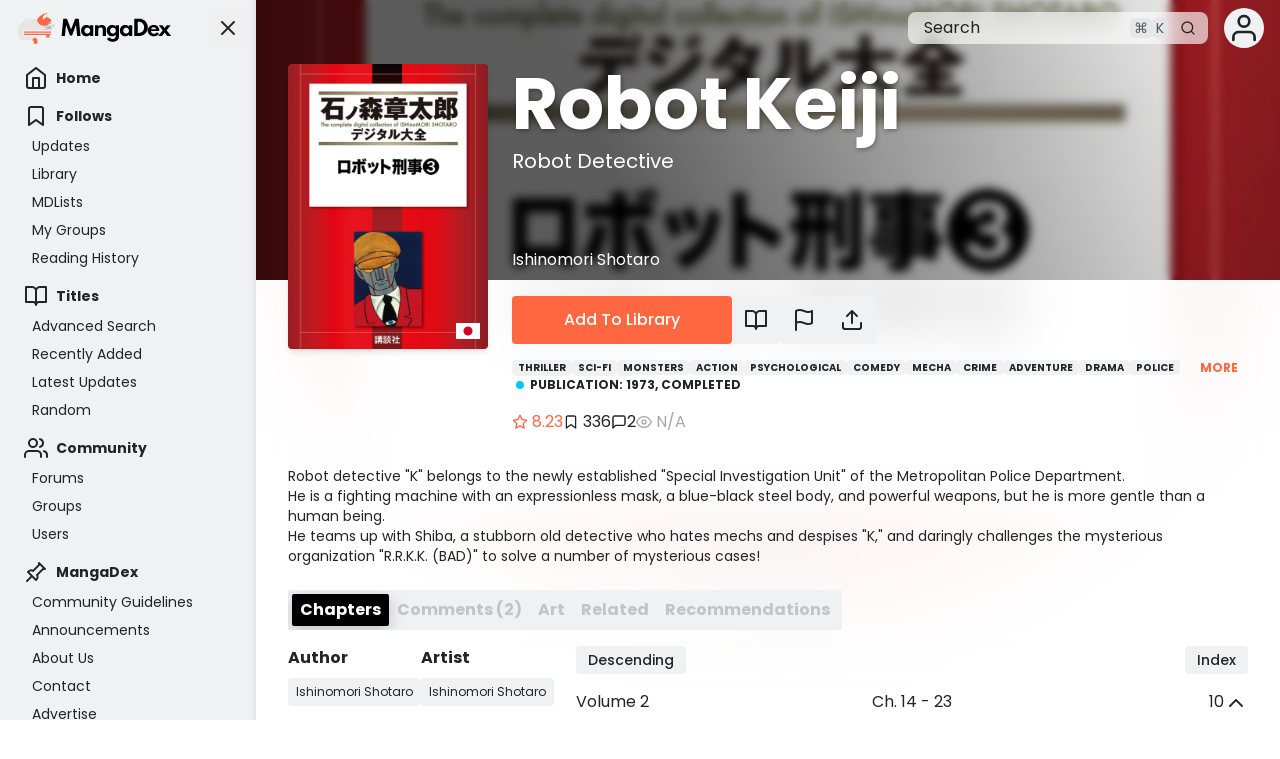

--- FILE ---
content_type: text/html;charset=utf-8
request_url: https://mangadex.org/title/5342/robot-keiji
body_size: 8701
content:
<!DOCTYPE html><html  lang="en"><head><meta charset="utf-8">
<meta name="viewport" content="width=device-width, initial-scale=1, maximum-scale=1">
<link rel="preconnect" href="https://api.mangadex.org" crossorigin="use-credentials">
<script async src="https://pagead2.googlesyndication.com/pagead/js/adsbygoogle.js?client=ca-pub-6624597981726822" crossorigin="anonymous"></script>
<link rel="stylesheet" href="/_nuxt/entry.BsHAOqAm.css" crossorigin>
<link rel="stylesheet" href="/_nuxt/mchunk-pg-admin-takedown.BBEZyAcH.css" crossorigin>
<link rel="stylesheet" href="/_nuxt/mchunk-pg-misc.Dg3C2X6O.css" crossorigin>
<link rel="stylesheet" href="/_nuxt/mchunk-pg-author-_id_.C1ta41zq.css" crossorigin>
<link rel="stylesheet" href="/_nuxt/mchunk-pg-auth-user-connections.OjyabpjS.css" crossorigin>
<link rel="stylesheet" href="/_nuxt/mchunk-pg-chapter-_id_.DvWWPhXb.css" crossorigin>
<link rel="stylesheet" href="/_nuxt/mchunk-pg-author-edit.BpxEZTfO.css" crossorigin>
<link rel="stylesheet" href="/_nuxt/mchunk-pg-group-_id_.C0TwqBYT.css" crossorigin>
<link rel="stylesheet" href="/_nuxt/mchunk-pg-group-edit.0i6Aa18a.css" crossorigin>
<link rel="stylesheet" href="/_nuxt/mchunk-pg-list-edit.LTbQWKIk.css" crossorigin>
<link rel="stylesheet" href="/_nuxt/mchunk-pg-title-_id_.C-FByt5C.css" crossorigin>
<link rel="modulepreload" as="script" crossorigin href="/_nuxt/entry.CUkZNzPD.js">
<link rel="modulepreload" as="script" crossorigin href="/_nuxt/mchunk-pg-admin-takedown.CwqJLY2-.js">
<link rel="modulepreload" as="script" crossorigin href="/_nuxt/mchunk-pg-misc.Cg-oGM5b.js">
<link rel="modulepreload" as="script" crossorigin href="/_nuxt/mchunk-pg-author-_id_.LjGOi95a.js">
<link rel="modulepreload" as="script" crossorigin href="/_nuxt/mchunk-pg-auth-user-connections.gqFzQXkD.js">
<link rel="modulepreload" as="script" crossorigin href="/_nuxt/mchunk-pg-chapter-_id_.DfjRniLu.js">
<link rel="modulepreload" as="script" crossorigin href="/_nuxt/mchunk-pg-author-edit.BSWU4zy8.js">
<link rel="modulepreload" as="script" crossorigin href="/_nuxt/mchunk-pg-callback-subscription.KkiZIhFv.js">
<link rel="modulepreload" as="script" crossorigin href="/_nuxt/mchunk-pg-group-_id_.B_7lgGQi.js">
<link rel="modulepreload" as="script" crossorigin href="/_nuxt/mchunk-pg-group-edit.nV60DuOJ.js">
<link rel="modulepreload" as="script" crossorigin href="/_nuxt/mchunk-pg-list-edit.BxAsbgqM.js">
<link rel="modulepreload" as="script" crossorigin href="/_nuxt/mchunk-pg-copyright-transparency.FbjJfj5Q.js">
<link rel="modulepreload" as="script" crossorigin href="/_nuxt/mchunk-pg-title-_id_.7uCQheZr.js">
<script type="module" src="/_nuxt/entry.CUkZNzPD.js" crossorigin></script>
<link rel="dns-prefetch" href="https://api.mangadex.org">
<link rel="dns-prefetch" href="https://auth.mangadex.org">
<link rel="dns-prefetch" href="https://www.google.com">
<link rel="dns-prefetch" href="https://www.gstatic.com">
<link rel="prefetch" as="image" type="image/webp" href="/_nuxt/taoists.3huoMzwX.webp">
<link rel="manifest" href="/manifest.webmanifest">
<link rel="icon" href="/favicon.ico">
<link rel="icon" href="/favicon.svg" type="image/svg+xml">
<link rel="apple-touch-icon" href="/pwa/icons/icon-180.png">
<link rel="search" href="/opensearch.xml" title="MangaDex" type="application/opensearchdescription+xml">

<meta property="og:site_name" content="MangaDex">
<meta property="og:title" content="MangaDex">
<meta property="og:type" content="object">
<meta property="og:url" content="https://mangadex.org">
<meta name="description" content="Read comics and manga online at MangaDex, with high quality images and support creators and translators!">
<meta property="og:description" content="Read comics and manga online at MangaDex, with high quality images and support creators and translators!">
<meta property="og:locale" content="en_GB">
<meta property="og:image" content="https://og.mangadex.org/og-image/default">
<meta property="og:image:width" content="1200">
<meta property="og:image:height" content="630">
<meta property="og:image:url" content="https://og.mangadex.org/og-image/default">
<meta property="og:image:secure_url" content="https://og.mangadex.org/og-image/default">
<meta property="og:image:type" content="image/png">
<meta property="og:image:alt" content="MangaDex">
<meta name="twitter:title" content="MangaDex">
<meta name="twitter:description" content="Read comics and manga online at MangaDex, with high quality images and support creators and translators!">
<meta name="twitter:site" content="@MangaDexRE">
<meta name="twitter:domain" content="mangadex.org">
<meta name="twitter:card" content="summary_large_image">
<meta name="twitter:image:src" content="https://og.mangadex.org/og-image/default">
<meta property="og:locale:alternate" content="ar_AR">
<meta property="og:locale:alternate" content="az_AZ">
<meta property="og:locale:alternate" content="bg_BG">
<meta property="og:locale:alternate" content="bn_IN">
<meta property="og:locale:alternate" content="ca_ES">
<meta property="og:locale:alternate" content="cs_CZ">
<meta property="og:locale:alternate" content="da_DK">
<meta property="og:locale:alternate" content="de_DE">
<meta property="og:locale:alternate" content="el_GR">
<meta property="og:locale:alternate" content="en_GB">
<meta property="og:locale:alternate" content="eo_EO">
<meta property="og:locale:alternate" content="es_ES">
<meta property="og:locale:alternate" content="es_LA">
<meta property="og:locale:alternate" content="et_EE">
<meta property="og:locale:alternate" content="fa_IR">
<meta property="og:locale:alternate" content="fi_FI">
<meta property="og:locale:alternate" content="fr_FR">
<meta property="og:locale:alternate" content="he_IL">
<meta property="og:locale:alternate" content="hi_IN">
<meta property="og:locale:alternate" content="hr_HR">
<meta property="og:locale:alternate" content="hu_HU">
<meta property="og:locale:alternate" content="id_ID">
<meta property="og:locale:alternate" content="it_IT">
<meta property="og:locale:alternate" content="ja_JP">
<meta property="og:locale:alternate" content="ko_KR">
<meta property="og:locale:alternate" content="la_VA">
<meta property="og:locale:alternate" content="lt_LT">
<meta property="og:locale:alternate" content="ms_MY">
<meta property="og:locale:alternate" content="ne_NP">
<meta property="og:locale:alternate" content="nl_NL">
<meta property="og:locale:alternate" content="nn_NO">
<meta property="og:locale:alternate" content="pl_PL">
<meta property="og:locale:alternate" content="pt_BR">
<meta property="og:locale:alternate" content="pt_PT">
<meta property="og:locale:alternate" content="ro_RO">
<meta property="og:locale:alternate" content="ru_RU">
<meta property="og:locale:alternate" content="sk_SK">
<meta property="og:locale:alternate" content="sr_RS">
<meta property="og:locale:alternate" content="sv_SE">
<meta property="og:locale:alternate" content="ta_IN">
<meta property="og:locale:alternate" content="th_TH">
<meta property="og:locale:alternate" content="tl_PH">
<meta property="og:locale:alternate" content="tr_TR">
<meta property="og:locale:alternate" content="uk_UA">
<meta property="og:locale:alternate" content="vi_VN">
<meta property="og:locale:alternate" content="zh_CN">
<meta property="og:locale:alternate" content="zh_HK">
</head><body><div id="__nuxt"></div><div id="teleports"></div>
<noscript>
    <div style="display: flex; justify-content: center; align-items: center; flex-direction: column; height: 100%; gap: 2rem;">
      <img
        src="/img/cat-books.svg"
        alt="Cat napping on a pile of books"
        style="max-width: 400px"
      />
      <p style="font-weight: 500; text-align: center; font-size: 1.5rem; line-height: 2rem;">Please enable JavaScript to view MangaDex.</p>
    </div>
</noscript>
    <script>window.__NUXT__={};window.__NUXT__.config={public:{environmentType:"stable",version:"git-20260201-1801-82231119",apiUrl:"https://api.mangadex.org",baseUrl:"https://mangadex.org",cdnEdge:"https://mangadex.org",cdnOrigin:"https://uploads.mangadex.org",embedUrl:"https://e-embed.mangadex.org",kcUrl:"https://auth.mangadex.org",kcClientId:"mangadex-frontend-stable",forumsUrl:"https://forums.mangadex.org",paymentsUrl:"https://payment.mangadex.org",subscription:{organizationId:"XiXPVXKm",tierT1Id:"ikMUb3xM",tierT2Id:"Z3KR42gq",tierT3Id:"eFT9F7qn"},gtmId:"GTM-TS59XX9",popularTitlesDeltaDays:"30",recaptchaSiteKey:"6LflOrIaAAAAACcpRSiKQlt_X6bq-QcVjHTG1diJ",siteUpdatesCheckIntervalSeconds:3600,stripeManageUrl:"https://billing.stripe.com/p/login/14A4gz6uFeba8Z77u68so00"},app:{baseURL:"/",buildId:"89fc508d-35eb-44a8-ab86-f78eb8f2311b",buildAssetsDir:"/_nuxt/",cdnURL:""}}</script>
<script type="application/json" data-nuxt-data="nuxt-app" data-ssr="false" id="__NUXT_DATA__">[{"serverRendered":1},false]</script></body></html>

--- FILE ---
content_type: text/html; charset=utf-8
request_url: https://www.google.com/recaptcha/api2/anchor?ar=1&k=6LflOrIaAAAAACcpRSiKQlt_X6bq-QcVjHTG1diJ&co=aHR0cHM6Ly9tYW5nYWRleC5vcmc6NDQz&hl=en&v=N67nZn4AqZkNcbeMu4prBgzg&size=invisible&anchor-ms=20000&execute-ms=30000&cb=7nw2vquqsvb
body_size: 48952
content:
<!DOCTYPE HTML><html dir="ltr" lang="en"><head><meta http-equiv="Content-Type" content="text/html; charset=UTF-8">
<meta http-equiv="X-UA-Compatible" content="IE=edge">
<title>reCAPTCHA</title>
<style type="text/css">
/* cyrillic-ext */
@font-face {
  font-family: 'Roboto';
  font-style: normal;
  font-weight: 400;
  font-stretch: 100%;
  src: url(//fonts.gstatic.com/s/roboto/v48/KFO7CnqEu92Fr1ME7kSn66aGLdTylUAMa3GUBHMdazTgWw.woff2) format('woff2');
  unicode-range: U+0460-052F, U+1C80-1C8A, U+20B4, U+2DE0-2DFF, U+A640-A69F, U+FE2E-FE2F;
}
/* cyrillic */
@font-face {
  font-family: 'Roboto';
  font-style: normal;
  font-weight: 400;
  font-stretch: 100%;
  src: url(//fonts.gstatic.com/s/roboto/v48/KFO7CnqEu92Fr1ME7kSn66aGLdTylUAMa3iUBHMdazTgWw.woff2) format('woff2');
  unicode-range: U+0301, U+0400-045F, U+0490-0491, U+04B0-04B1, U+2116;
}
/* greek-ext */
@font-face {
  font-family: 'Roboto';
  font-style: normal;
  font-weight: 400;
  font-stretch: 100%;
  src: url(//fonts.gstatic.com/s/roboto/v48/KFO7CnqEu92Fr1ME7kSn66aGLdTylUAMa3CUBHMdazTgWw.woff2) format('woff2');
  unicode-range: U+1F00-1FFF;
}
/* greek */
@font-face {
  font-family: 'Roboto';
  font-style: normal;
  font-weight: 400;
  font-stretch: 100%;
  src: url(//fonts.gstatic.com/s/roboto/v48/KFO7CnqEu92Fr1ME7kSn66aGLdTylUAMa3-UBHMdazTgWw.woff2) format('woff2');
  unicode-range: U+0370-0377, U+037A-037F, U+0384-038A, U+038C, U+038E-03A1, U+03A3-03FF;
}
/* math */
@font-face {
  font-family: 'Roboto';
  font-style: normal;
  font-weight: 400;
  font-stretch: 100%;
  src: url(//fonts.gstatic.com/s/roboto/v48/KFO7CnqEu92Fr1ME7kSn66aGLdTylUAMawCUBHMdazTgWw.woff2) format('woff2');
  unicode-range: U+0302-0303, U+0305, U+0307-0308, U+0310, U+0312, U+0315, U+031A, U+0326-0327, U+032C, U+032F-0330, U+0332-0333, U+0338, U+033A, U+0346, U+034D, U+0391-03A1, U+03A3-03A9, U+03B1-03C9, U+03D1, U+03D5-03D6, U+03F0-03F1, U+03F4-03F5, U+2016-2017, U+2034-2038, U+203C, U+2040, U+2043, U+2047, U+2050, U+2057, U+205F, U+2070-2071, U+2074-208E, U+2090-209C, U+20D0-20DC, U+20E1, U+20E5-20EF, U+2100-2112, U+2114-2115, U+2117-2121, U+2123-214F, U+2190, U+2192, U+2194-21AE, U+21B0-21E5, U+21F1-21F2, U+21F4-2211, U+2213-2214, U+2216-22FF, U+2308-230B, U+2310, U+2319, U+231C-2321, U+2336-237A, U+237C, U+2395, U+239B-23B7, U+23D0, U+23DC-23E1, U+2474-2475, U+25AF, U+25B3, U+25B7, U+25BD, U+25C1, U+25CA, U+25CC, U+25FB, U+266D-266F, U+27C0-27FF, U+2900-2AFF, U+2B0E-2B11, U+2B30-2B4C, U+2BFE, U+3030, U+FF5B, U+FF5D, U+1D400-1D7FF, U+1EE00-1EEFF;
}
/* symbols */
@font-face {
  font-family: 'Roboto';
  font-style: normal;
  font-weight: 400;
  font-stretch: 100%;
  src: url(//fonts.gstatic.com/s/roboto/v48/KFO7CnqEu92Fr1ME7kSn66aGLdTylUAMaxKUBHMdazTgWw.woff2) format('woff2');
  unicode-range: U+0001-000C, U+000E-001F, U+007F-009F, U+20DD-20E0, U+20E2-20E4, U+2150-218F, U+2190, U+2192, U+2194-2199, U+21AF, U+21E6-21F0, U+21F3, U+2218-2219, U+2299, U+22C4-22C6, U+2300-243F, U+2440-244A, U+2460-24FF, U+25A0-27BF, U+2800-28FF, U+2921-2922, U+2981, U+29BF, U+29EB, U+2B00-2BFF, U+4DC0-4DFF, U+FFF9-FFFB, U+10140-1018E, U+10190-1019C, U+101A0, U+101D0-101FD, U+102E0-102FB, U+10E60-10E7E, U+1D2C0-1D2D3, U+1D2E0-1D37F, U+1F000-1F0FF, U+1F100-1F1AD, U+1F1E6-1F1FF, U+1F30D-1F30F, U+1F315, U+1F31C, U+1F31E, U+1F320-1F32C, U+1F336, U+1F378, U+1F37D, U+1F382, U+1F393-1F39F, U+1F3A7-1F3A8, U+1F3AC-1F3AF, U+1F3C2, U+1F3C4-1F3C6, U+1F3CA-1F3CE, U+1F3D4-1F3E0, U+1F3ED, U+1F3F1-1F3F3, U+1F3F5-1F3F7, U+1F408, U+1F415, U+1F41F, U+1F426, U+1F43F, U+1F441-1F442, U+1F444, U+1F446-1F449, U+1F44C-1F44E, U+1F453, U+1F46A, U+1F47D, U+1F4A3, U+1F4B0, U+1F4B3, U+1F4B9, U+1F4BB, U+1F4BF, U+1F4C8-1F4CB, U+1F4D6, U+1F4DA, U+1F4DF, U+1F4E3-1F4E6, U+1F4EA-1F4ED, U+1F4F7, U+1F4F9-1F4FB, U+1F4FD-1F4FE, U+1F503, U+1F507-1F50B, U+1F50D, U+1F512-1F513, U+1F53E-1F54A, U+1F54F-1F5FA, U+1F610, U+1F650-1F67F, U+1F687, U+1F68D, U+1F691, U+1F694, U+1F698, U+1F6AD, U+1F6B2, U+1F6B9-1F6BA, U+1F6BC, U+1F6C6-1F6CF, U+1F6D3-1F6D7, U+1F6E0-1F6EA, U+1F6F0-1F6F3, U+1F6F7-1F6FC, U+1F700-1F7FF, U+1F800-1F80B, U+1F810-1F847, U+1F850-1F859, U+1F860-1F887, U+1F890-1F8AD, U+1F8B0-1F8BB, U+1F8C0-1F8C1, U+1F900-1F90B, U+1F93B, U+1F946, U+1F984, U+1F996, U+1F9E9, U+1FA00-1FA6F, U+1FA70-1FA7C, U+1FA80-1FA89, U+1FA8F-1FAC6, U+1FACE-1FADC, U+1FADF-1FAE9, U+1FAF0-1FAF8, U+1FB00-1FBFF;
}
/* vietnamese */
@font-face {
  font-family: 'Roboto';
  font-style: normal;
  font-weight: 400;
  font-stretch: 100%;
  src: url(//fonts.gstatic.com/s/roboto/v48/KFO7CnqEu92Fr1ME7kSn66aGLdTylUAMa3OUBHMdazTgWw.woff2) format('woff2');
  unicode-range: U+0102-0103, U+0110-0111, U+0128-0129, U+0168-0169, U+01A0-01A1, U+01AF-01B0, U+0300-0301, U+0303-0304, U+0308-0309, U+0323, U+0329, U+1EA0-1EF9, U+20AB;
}
/* latin-ext */
@font-face {
  font-family: 'Roboto';
  font-style: normal;
  font-weight: 400;
  font-stretch: 100%;
  src: url(//fonts.gstatic.com/s/roboto/v48/KFO7CnqEu92Fr1ME7kSn66aGLdTylUAMa3KUBHMdazTgWw.woff2) format('woff2');
  unicode-range: U+0100-02BA, U+02BD-02C5, U+02C7-02CC, U+02CE-02D7, U+02DD-02FF, U+0304, U+0308, U+0329, U+1D00-1DBF, U+1E00-1E9F, U+1EF2-1EFF, U+2020, U+20A0-20AB, U+20AD-20C0, U+2113, U+2C60-2C7F, U+A720-A7FF;
}
/* latin */
@font-face {
  font-family: 'Roboto';
  font-style: normal;
  font-weight: 400;
  font-stretch: 100%;
  src: url(//fonts.gstatic.com/s/roboto/v48/KFO7CnqEu92Fr1ME7kSn66aGLdTylUAMa3yUBHMdazQ.woff2) format('woff2');
  unicode-range: U+0000-00FF, U+0131, U+0152-0153, U+02BB-02BC, U+02C6, U+02DA, U+02DC, U+0304, U+0308, U+0329, U+2000-206F, U+20AC, U+2122, U+2191, U+2193, U+2212, U+2215, U+FEFF, U+FFFD;
}
/* cyrillic-ext */
@font-face {
  font-family: 'Roboto';
  font-style: normal;
  font-weight: 500;
  font-stretch: 100%;
  src: url(//fonts.gstatic.com/s/roboto/v48/KFO7CnqEu92Fr1ME7kSn66aGLdTylUAMa3GUBHMdazTgWw.woff2) format('woff2');
  unicode-range: U+0460-052F, U+1C80-1C8A, U+20B4, U+2DE0-2DFF, U+A640-A69F, U+FE2E-FE2F;
}
/* cyrillic */
@font-face {
  font-family: 'Roboto';
  font-style: normal;
  font-weight: 500;
  font-stretch: 100%;
  src: url(//fonts.gstatic.com/s/roboto/v48/KFO7CnqEu92Fr1ME7kSn66aGLdTylUAMa3iUBHMdazTgWw.woff2) format('woff2');
  unicode-range: U+0301, U+0400-045F, U+0490-0491, U+04B0-04B1, U+2116;
}
/* greek-ext */
@font-face {
  font-family: 'Roboto';
  font-style: normal;
  font-weight: 500;
  font-stretch: 100%;
  src: url(//fonts.gstatic.com/s/roboto/v48/KFO7CnqEu92Fr1ME7kSn66aGLdTylUAMa3CUBHMdazTgWw.woff2) format('woff2');
  unicode-range: U+1F00-1FFF;
}
/* greek */
@font-face {
  font-family: 'Roboto';
  font-style: normal;
  font-weight: 500;
  font-stretch: 100%;
  src: url(//fonts.gstatic.com/s/roboto/v48/KFO7CnqEu92Fr1ME7kSn66aGLdTylUAMa3-UBHMdazTgWw.woff2) format('woff2');
  unicode-range: U+0370-0377, U+037A-037F, U+0384-038A, U+038C, U+038E-03A1, U+03A3-03FF;
}
/* math */
@font-face {
  font-family: 'Roboto';
  font-style: normal;
  font-weight: 500;
  font-stretch: 100%;
  src: url(//fonts.gstatic.com/s/roboto/v48/KFO7CnqEu92Fr1ME7kSn66aGLdTylUAMawCUBHMdazTgWw.woff2) format('woff2');
  unicode-range: U+0302-0303, U+0305, U+0307-0308, U+0310, U+0312, U+0315, U+031A, U+0326-0327, U+032C, U+032F-0330, U+0332-0333, U+0338, U+033A, U+0346, U+034D, U+0391-03A1, U+03A3-03A9, U+03B1-03C9, U+03D1, U+03D5-03D6, U+03F0-03F1, U+03F4-03F5, U+2016-2017, U+2034-2038, U+203C, U+2040, U+2043, U+2047, U+2050, U+2057, U+205F, U+2070-2071, U+2074-208E, U+2090-209C, U+20D0-20DC, U+20E1, U+20E5-20EF, U+2100-2112, U+2114-2115, U+2117-2121, U+2123-214F, U+2190, U+2192, U+2194-21AE, U+21B0-21E5, U+21F1-21F2, U+21F4-2211, U+2213-2214, U+2216-22FF, U+2308-230B, U+2310, U+2319, U+231C-2321, U+2336-237A, U+237C, U+2395, U+239B-23B7, U+23D0, U+23DC-23E1, U+2474-2475, U+25AF, U+25B3, U+25B7, U+25BD, U+25C1, U+25CA, U+25CC, U+25FB, U+266D-266F, U+27C0-27FF, U+2900-2AFF, U+2B0E-2B11, U+2B30-2B4C, U+2BFE, U+3030, U+FF5B, U+FF5D, U+1D400-1D7FF, U+1EE00-1EEFF;
}
/* symbols */
@font-face {
  font-family: 'Roboto';
  font-style: normal;
  font-weight: 500;
  font-stretch: 100%;
  src: url(//fonts.gstatic.com/s/roboto/v48/KFO7CnqEu92Fr1ME7kSn66aGLdTylUAMaxKUBHMdazTgWw.woff2) format('woff2');
  unicode-range: U+0001-000C, U+000E-001F, U+007F-009F, U+20DD-20E0, U+20E2-20E4, U+2150-218F, U+2190, U+2192, U+2194-2199, U+21AF, U+21E6-21F0, U+21F3, U+2218-2219, U+2299, U+22C4-22C6, U+2300-243F, U+2440-244A, U+2460-24FF, U+25A0-27BF, U+2800-28FF, U+2921-2922, U+2981, U+29BF, U+29EB, U+2B00-2BFF, U+4DC0-4DFF, U+FFF9-FFFB, U+10140-1018E, U+10190-1019C, U+101A0, U+101D0-101FD, U+102E0-102FB, U+10E60-10E7E, U+1D2C0-1D2D3, U+1D2E0-1D37F, U+1F000-1F0FF, U+1F100-1F1AD, U+1F1E6-1F1FF, U+1F30D-1F30F, U+1F315, U+1F31C, U+1F31E, U+1F320-1F32C, U+1F336, U+1F378, U+1F37D, U+1F382, U+1F393-1F39F, U+1F3A7-1F3A8, U+1F3AC-1F3AF, U+1F3C2, U+1F3C4-1F3C6, U+1F3CA-1F3CE, U+1F3D4-1F3E0, U+1F3ED, U+1F3F1-1F3F3, U+1F3F5-1F3F7, U+1F408, U+1F415, U+1F41F, U+1F426, U+1F43F, U+1F441-1F442, U+1F444, U+1F446-1F449, U+1F44C-1F44E, U+1F453, U+1F46A, U+1F47D, U+1F4A3, U+1F4B0, U+1F4B3, U+1F4B9, U+1F4BB, U+1F4BF, U+1F4C8-1F4CB, U+1F4D6, U+1F4DA, U+1F4DF, U+1F4E3-1F4E6, U+1F4EA-1F4ED, U+1F4F7, U+1F4F9-1F4FB, U+1F4FD-1F4FE, U+1F503, U+1F507-1F50B, U+1F50D, U+1F512-1F513, U+1F53E-1F54A, U+1F54F-1F5FA, U+1F610, U+1F650-1F67F, U+1F687, U+1F68D, U+1F691, U+1F694, U+1F698, U+1F6AD, U+1F6B2, U+1F6B9-1F6BA, U+1F6BC, U+1F6C6-1F6CF, U+1F6D3-1F6D7, U+1F6E0-1F6EA, U+1F6F0-1F6F3, U+1F6F7-1F6FC, U+1F700-1F7FF, U+1F800-1F80B, U+1F810-1F847, U+1F850-1F859, U+1F860-1F887, U+1F890-1F8AD, U+1F8B0-1F8BB, U+1F8C0-1F8C1, U+1F900-1F90B, U+1F93B, U+1F946, U+1F984, U+1F996, U+1F9E9, U+1FA00-1FA6F, U+1FA70-1FA7C, U+1FA80-1FA89, U+1FA8F-1FAC6, U+1FACE-1FADC, U+1FADF-1FAE9, U+1FAF0-1FAF8, U+1FB00-1FBFF;
}
/* vietnamese */
@font-face {
  font-family: 'Roboto';
  font-style: normal;
  font-weight: 500;
  font-stretch: 100%;
  src: url(//fonts.gstatic.com/s/roboto/v48/KFO7CnqEu92Fr1ME7kSn66aGLdTylUAMa3OUBHMdazTgWw.woff2) format('woff2');
  unicode-range: U+0102-0103, U+0110-0111, U+0128-0129, U+0168-0169, U+01A0-01A1, U+01AF-01B0, U+0300-0301, U+0303-0304, U+0308-0309, U+0323, U+0329, U+1EA0-1EF9, U+20AB;
}
/* latin-ext */
@font-face {
  font-family: 'Roboto';
  font-style: normal;
  font-weight: 500;
  font-stretch: 100%;
  src: url(//fonts.gstatic.com/s/roboto/v48/KFO7CnqEu92Fr1ME7kSn66aGLdTylUAMa3KUBHMdazTgWw.woff2) format('woff2');
  unicode-range: U+0100-02BA, U+02BD-02C5, U+02C7-02CC, U+02CE-02D7, U+02DD-02FF, U+0304, U+0308, U+0329, U+1D00-1DBF, U+1E00-1E9F, U+1EF2-1EFF, U+2020, U+20A0-20AB, U+20AD-20C0, U+2113, U+2C60-2C7F, U+A720-A7FF;
}
/* latin */
@font-face {
  font-family: 'Roboto';
  font-style: normal;
  font-weight: 500;
  font-stretch: 100%;
  src: url(//fonts.gstatic.com/s/roboto/v48/KFO7CnqEu92Fr1ME7kSn66aGLdTylUAMa3yUBHMdazQ.woff2) format('woff2');
  unicode-range: U+0000-00FF, U+0131, U+0152-0153, U+02BB-02BC, U+02C6, U+02DA, U+02DC, U+0304, U+0308, U+0329, U+2000-206F, U+20AC, U+2122, U+2191, U+2193, U+2212, U+2215, U+FEFF, U+FFFD;
}
/* cyrillic-ext */
@font-face {
  font-family: 'Roboto';
  font-style: normal;
  font-weight: 900;
  font-stretch: 100%;
  src: url(//fonts.gstatic.com/s/roboto/v48/KFO7CnqEu92Fr1ME7kSn66aGLdTylUAMa3GUBHMdazTgWw.woff2) format('woff2');
  unicode-range: U+0460-052F, U+1C80-1C8A, U+20B4, U+2DE0-2DFF, U+A640-A69F, U+FE2E-FE2F;
}
/* cyrillic */
@font-face {
  font-family: 'Roboto';
  font-style: normal;
  font-weight: 900;
  font-stretch: 100%;
  src: url(//fonts.gstatic.com/s/roboto/v48/KFO7CnqEu92Fr1ME7kSn66aGLdTylUAMa3iUBHMdazTgWw.woff2) format('woff2');
  unicode-range: U+0301, U+0400-045F, U+0490-0491, U+04B0-04B1, U+2116;
}
/* greek-ext */
@font-face {
  font-family: 'Roboto';
  font-style: normal;
  font-weight: 900;
  font-stretch: 100%;
  src: url(//fonts.gstatic.com/s/roboto/v48/KFO7CnqEu92Fr1ME7kSn66aGLdTylUAMa3CUBHMdazTgWw.woff2) format('woff2');
  unicode-range: U+1F00-1FFF;
}
/* greek */
@font-face {
  font-family: 'Roboto';
  font-style: normal;
  font-weight: 900;
  font-stretch: 100%;
  src: url(//fonts.gstatic.com/s/roboto/v48/KFO7CnqEu92Fr1ME7kSn66aGLdTylUAMa3-UBHMdazTgWw.woff2) format('woff2');
  unicode-range: U+0370-0377, U+037A-037F, U+0384-038A, U+038C, U+038E-03A1, U+03A3-03FF;
}
/* math */
@font-face {
  font-family: 'Roboto';
  font-style: normal;
  font-weight: 900;
  font-stretch: 100%;
  src: url(//fonts.gstatic.com/s/roboto/v48/KFO7CnqEu92Fr1ME7kSn66aGLdTylUAMawCUBHMdazTgWw.woff2) format('woff2');
  unicode-range: U+0302-0303, U+0305, U+0307-0308, U+0310, U+0312, U+0315, U+031A, U+0326-0327, U+032C, U+032F-0330, U+0332-0333, U+0338, U+033A, U+0346, U+034D, U+0391-03A1, U+03A3-03A9, U+03B1-03C9, U+03D1, U+03D5-03D6, U+03F0-03F1, U+03F4-03F5, U+2016-2017, U+2034-2038, U+203C, U+2040, U+2043, U+2047, U+2050, U+2057, U+205F, U+2070-2071, U+2074-208E, U+2090-209C, U+20D0-20DC, U+20E1, U+20E5-20EF, U+2100-2112, U+2114-2115, U+2117-2121, U+2123-214F, U+2190, U+2192, U+2194-21AE, U+21B0-21E5, U+21F1-21F2, U+21F4-2211, U+2213-2214, U+2216-22FF, U+2308-230B, U+2310, U+2319, U+231C-2321, U+2336-237A, U+237C, U+2395, U+239B-23B7, U+23D0, U+23DC-23E1, U+2474-2475, U+25AF, U+25B3, U+25B7, U+25BD, U+25C1, U+25CA, U+25CC, U+25FB, U+266D-266F, U+27C0-27FF, U+2900-2AFF, U+2B0E-2B11, U+2B30-2B4C, U+2BFE, U+3030, U+FF5B, U+FF5D, U+1D400-1D7FF, U+1EE00-1EEFF;
}
/* symbols */
@font-face {
  font-family: 'Roboto';
  font-style: normal;
  font-weight: 900;
  font-stretch: 100%;
  src: url(//fonts.gstatic.com/s/roboto/v48/KFO7CnqEu92Fr1ME7kSn66aGLdTylUAMaxKUBHMdazTgWw.woff2) format('woff2');
  unicode-range: U+0001-000C, U+000E-001F, U+007F-009F, U+20DD-20E0, U+20E2-20E4, U+2150-218F, U+2190, U+2192, U+2194-2199, U+21AF, U+21E6-21F0, U+21F3, U+2218-2219, U+2299, U+22C4-22C6, U+2300-243F, U+2440-244A, U+2460-24FF, U+25A0-27BF, U+2800-28FF, U+2921-2922, U+2981, U+29BF, U+29EB, U+2B00-2BFF, U+4DC0-4DFF, U+FFF9-FFFB, U+10140-1018E, U+10190-1019C, U+101A0, U+101D0-101FD, U+102E0-102FB, U+10E60-10E7E, U+1D2C0-1D2D3, U+1D2E0-1D37F, U+1F000-1F0FF, U+1F100-1F1AD, U+1F1E6-1F1FF, U+1F30D-1F30F, U+1F315, U+1F31C, U+1F31E, U+1F320-1F32C, U+1F336, U+1F378, U+1F37D, U+1F382, U+1F393-1F39F, U+1F3A7-1F3A8, U+1F3AC-1F3AF, U+1F3C2, U+1F3C4-1F3C6, U+1F3CA-1F3CE, U+1F3D4-1F3E0, U+1F3ED, U+1F3F1-1F3F3, U+1F3F5-1F3F7, U+1F408, U+1F415, U+1F41F, U+1F426, U+1F43F, U+1F441-1F442, U+1F444, U+1F446-1F449, U+1F44C-1F44E, U+1F453, U+1F46A, U+1F47D, U+1F4A3, U+1F4B0, U+1F4B3, U+1F4B9, U+1F4BB, U+1F4BF, U+1F4C8-1F4CB, U+1F4D6, U+1F4DA, U+1F4DF, U+1F4E3-1F4E6, U+1F4EA-1F4ED, U+1F4F7, U+1F4F9-1F4FB, U+1F4FD-1F4FE, U+1F503, U+1F507-1F50B, U+1F50D, U+1F512-1F513, U+1F53E-1F54A, U+1F54F-1F5FA, U+1F610, U+1F650-1F67F, U+1F687, U+1F68D, U+1F691, U+1F694, U+1F698, U+1F6AD, U+1F6B2, U+1F6B9-1F6BA, U+1F6BC, U+1F6C6-1F6CF, U+1F6D3-1F6D7, U+1F6E0-1F6EA, U+1F6F0-1F6F3, U+1F6F7-1F6FC, U+1F700-1F7FF, U+1F800-1F80B, U+1F810-1F847, U+1F850-1F859, U+1F860-1F887, U+1F890-1F8AD, U+1F8B0-1F8BB, U+1F8C0-1F8C1, U+1F900-1F90B, U+1F93B, U+1F946, U+1F984, U+1F996, U+1F9E9, U+1FA00-1FA6F, U+1FA70-1FA7C, U+1FA80-1FA89, U+1FA8F-1FAC6, U+1FACE-1FADC, U+1FADF-1FAE9, U+1FAF0-1FAF8, U+1FB00-1FBFF;
}
/* vietnamese */
@font-face {
  font-family: 'Roboto';
  font-style: normal;
  font-weight: 900;
  font-stretch: 100%;
  src: url(//fonts.gstatic.com/s/roboto/v48/KFO7CnqEu92Fr1ME7kSn66aGLdTylUAMa3OUBHMdazTgWw.woff2) format('woff2');
  unicode-range: U+0102-0103, U+0110-0111, U+0128-0129, U+0168-0169, U+01A0-01A1, U+01AF-01B0, U+0300-0301, U+0303-0304, U+0308-0309, U+0323, U+0329, U+1EA0-1EF9, U+20AB;
}
/* latin-ext */
@font-face {
  font-family: 'Roboto';
  font-style: normal;
  font-weight: 900;
  font-stretch: 100%;
  src: url(//fonts.gstatic.com/s/roboto/v48/KFO7CnqEu92Fr1ME7kSn66aGLdTylUAMa3KUBHMdazTgWw.woff2) format('woff2');
  unicode-range: U+0100-02BA, U+02BD-02C5, U+02C7-02CC, U+02CE-02D7, U+02DD-02FF, U+0304, U+0308, U+0329, U+1D00-1DBF, U+1E00-1E9F, U+1EF2-1EFF, U+2020, U+20A0-20AB, U+20AD-20C0, U+2113, U+2C60-2C7F, U+A720-A7FF;
}
/* latin */
@font-face {
  font-family: 'Roboto';
  font-style: normal;
  font-weight: 900;
  font-stretch: 100%;
  src: url(//fonts.gstatic.com/s/roboto/v48/KFO7CnqEu92Fr1ME7kSn66aGLdTylUAMa3yUBHMdazQ.woff2) format('woff2');
  unicode-range: U+0000-00FF, U+0131, U+0152-0153, U+02BB-02BC, U+02C6, U+02DA, U+02DC, U+0304, U+0308, U+0329, U+2000-206F, U+20AC, U+2122, U+2191, U+2193, U+2212, U+2215, U+FEFF, U+FFFD;
}

</style>
<link rel="stylesheet" type="text/css" href="https://www.gstatic.com/recaptcha/releases/N67nZn4AqZkNcbeMu4prBgzg/styles__ltr.css">
<script nonce="iFWP6BD-lfM_b9mmy-OsuA" type="text/javascript">window['__recaptcha_api'] = 'https://www.google.com/recaptcha/api2/';</script>
<script type="text/javascript" src="https://www.gstatic.com/recaptcha/releases/N67nZn4AqZkNcbeMu4prBgzg/recaptcha__en.js" nonce="iFWP6BD-lfM_b9mmy-OsuA">
      
    </script></head>
<body><div id="rc-anchor-alert" class="rc-anchor-alert"></div>
<input type="hidden" id="recaptcha-token" value="[base64]">
<script type="text/javascript" nonce="iFWP6BD-lfM_b9mmy-OsuA">
      recaptcha.anchor.Main.init("[\x22ainput\x22,[\x22bgdata\x22,\x22\x22,\[base64]/[base64]/[base64]/[base64]/[base64]/[base64]/YihPLDAsW0wsMzZdKTooTy5YLnB1c2goTy5aLnNsaWNlKCkpLE8uWls3Nl09dm9pZCAwLFUoNzYsTyxxKSl9LGM9ZnVuY3Rpb24oTyxxKXtxLlk9KChxLlk/[base64]/[base64]/Wi52KCk6Wi5OLHItWi5OKSxJPj4xNCk+MCxaKS5oJiYoWi5oXj0oWi5sKzE+PjIpKihJPDwyKSksWikubCsxPj4yIT0wfHxaLnUseCl8fHUpWi5pPTAsWi5OPXI7aWYoIXUpcmV0dXJuIGZhbHNlO2lmKFouRz5aLkgmJihaLkg9Wi5HKSxyLVouRjxaLkctKE8/MjU1OnE/NToyKSlyZXR1cm4gZmFsc2U7cmV0dXJuIShaLlU9KCgoTz1sKHE/[base64]/[base64]/[base64]/[base64]/[base64]\\u003d\x22,\[base64]\\u003d\\u003d\x22,\x22fcKxTMOGGMKrwpLCtMO9UlFQw40sw5UKwrnCpErCksKOEMO9w6vDtR4bwqFHwrlzwp15wobDulLDrE7CoXtbw6LCvcOFwqfDrU7CpMOYw5HDuV/CqjbCoynDrsO/Q0bDojbDusOgwqrCm8KkPsKnVcK/AMORJcOsw4TCoMO8wpXCmmYZMDQnTHBCUcKvGMOtw7jDrcOrwop6wpfDrWIKK8KORQpjO8OLWkhWw7YPwoU/[base64]/[base64]/McOrCB7DqWUew5xaw7PCp8K8CcKTw6fDlHxdwrTCmcKnwoxDVR/[base64]/Dt8KBw5kZPQsQTMKww4A7w6HChQ0/wqABd8Omw7E/wpgxGMO2R8KAw5LDgMKicMKCwpAlw6LDtcKeFgkHDcK3MCbCocOiwplrw7FLwokQworDmsOndcK0w6TCp8K/wpUFc2rDtsKDw5LCpcKfCjBIw6PDr8KhGWDCiMO5wojDk8Odw7PCpsOMw6kMw4vCuMKcecOkR8OMBAPDrlPClsKrZy/Ch8OGwrLDrcO3G203K3Qzw7VVwrRrw7ZXwp5eMFPChFfDgCPCkFIXS8ObNhwjwoELwo3DjTzCk8O2wrBof8KDUSzDuTPChsKWbVLCnW/CvSEsScOtSGEoZVLDiMOVw6IEwrM/a8O0w4PCll7DvsOEw4gRwo3CrHbDs09kRzrCs3wresKiM8KVC8OsI8OBE8OlZlzDp8KoG8O+w7fDg8K8KcKGw5FAAF/CmXfDowjCnMO0w4VPMUPDgmrCnFJbwrpgw51Bw4NOaER+wo5tE8OTw70EwoFaJHXDisOvw7DDg8OSwow/XCjDhAwGMMOGf8OdwoUnwo/CqMO2G8O5wpHDrlDDhzvCmk3CkhHDpsKmG3nDhBV1Mj7CrsO2wpbDi8KNwpfDj8O2wqzDpjV/fApFwoPDmwZtQi8EKnsBasOgwprCvSlbwp7DqQtFwqIEVMKNFsOewqrCu8KoXjTDrsKxJ0I2wrzDu8OwewI1w49KQ8Ovw43DnsK0w6Ydw7tQw6nCosK9RcOHJGQ9HcOKwpQLwq3Dp8O4EsO/wo/DgHDDnsKrYMKJZ8KBw5psw7XDhQpKw5/[base64]/DhVfDl0/DukHCt8OZw4XDjjXDjcKWUcOxWwPDjMOEXMKROFFKZcKkZ8KWw7HCksOqZcKbwr7DjMKnRsOdw6Z7w6nDksKSw6pETWPCj8Obw7Z7RcOOU3HDtsOkIgzDsxUjb8OkEDrDtw8lCMO7CMO+asKcWSkacw1cw4XCj10OwqlNNsOBw6XDisO0w5Nuw7J/wqHCm8OeI8Onw45tN1/DucOhfcOAw443wo0/w5jDjMK3wrcVw4nCusK4wqduwpTDrMKxwoDDl8K1w5dbcQLDusO5WcOwwrLChgdgwrTCkQ11w40Pw4A+FcK1w7cGw4Nxw7HCtRNDwobCusOAanjCizI3M3sgwq9XOsKAQQkhw69pw4rDjsOLA8KyTsObZzbDoMKYTBrCnMKaIVwpH8OXw7DDqQjDnEMBFcK3an/[base64]/[base64]/ChsOGfMKWGz9Tw5fDt2fCumN+wrfChMOsNcO1JsOmwqTDgcKuXGFCa0LCiMONFSbDpcKXFMK0SsKIbyTCpWZKwo3Dm33CmlTDozEHwqbDicKDwrXDhl8IGsOcw644cwIewpx/w4kCOsOAw4AHwoxZLlBzwrJLZMKSw7LDhMOcw44KCsOOw6nDosOFwrVnMzfCscKpZcKUbRfDpwIGwqPDtSDDoBBUw4zDlsKDIsOVLBvCq8KVwo40IsODw4PDsQ4dw7QBPcOPEcOww67Ci8KFPcOAwrQDEsOFBMKaI2BjwqDDmyfDlD/[base64]/DlRdDMOiAMKXVj0tN0TDvHTChygyw7PDisKnwoFteSPDnHpyF8KRw4TClxTCjyHChMKbUsKywqlbPMKNO253w5pmRMOrEQYgwpXDnnY8XDtAw5fDjmc7wo4Zw5AbXHYQV8Olw5lCw5hgfcOpw4NbFMK3H8OtNiHCs8OHd1QRw5TDh8K8IwcEK2/DrMOpw5s4AAgZw7wowoTDuMKATsO4w6UVw4vDpFnDj8KJwo/DqcO5BcOMXsOiw4rDm8KtUMOkW8KmwrDDpz3DpWTCj1dbCRrDlsOfwq/CjgXCi8OOwqpyw4PCjQguw7fDujETVcKXXiHDl2rDkx/DlADDkcKGwqYnX8KJbMOgQ8KNEMKYwp7ChMK7wo9Pw44qwp1gfkDCnjHDl8KIesOFw5gEw6bDhHDDosKbX3dqZ8OTKcKxeGTDscOlaDwZZMKmwrxyLxbDilN1w5o/X8OtZ0cpw5/CjFfDkMOBwoxuHsOWwq3DjloMw5lyX8O+GwXClVrDm0Q3QC7Cj8O0w7LDuRUENEETJMKKwrt1wr5Dw6LDozU1OgrCgx/DqsKjcy3Dr8Omwpkrw48/wpc+wp9xc8K9amB/asOmwrbCkUEcw6zDssOiw6Jmb8OHe8O5w6YLw77ClQ/ClcKyw4XCpMO4woldw7HDhMK/Yztbw4rCp8K3woovTMOoGXoVw6oARFLDosO0w4hTZMOsWjdxw4rDvlZuYjB8XcOIw6fDpEtbw44zV8KoLsK/wrnCkkfCgATDgMO5csOFajnDvcKawp3CuXEgwqd/w4knBMKGwpsWVDbCpWpzTDFiZMKcwqfCiTxoFngtwqnCjMKoaMKMw53Dgk/Dj1rCiMOFwpUmaRJcw7EEOMKndcOyw6nDsWAYVMKewrd1Z8OCwoXDgA3CtmjDgWVZdcOow7dpwrFnwrhhLnzCtMOtCHYPDMKDfDEww6QrNHPCk8KKwpoGdcOvwp8lw4HDrcKnw51zw5/CoTvCl8Obwp0twojDvsOLwohkwpEpQcKcHcK0DgZ5wpbDk8OJw7TDpX3DjD4Iw4/DniMfb8KHJUAqw7QawpFKTBHDg29yw4B3wpHCqMKVwrzCt3ZEPcKfwrXCgMKGEMOGHcOQw6pSwpbDv8OVe8OlOsOsZsK2cTnCuzthw5TDnsK2w5TDqD7CmcO+w6ljIi3DvDdbw71jQHfCpj3DgcOaS0R+d8KaKsKiwrfDjlpZw5DDgzPDsCDDjcOewqUKUV/DscKebgpvwoAiwqI8w5nDi8KLWCY+wqLChsKQw4sYaHjDhsKqw4jDhGcww4DDscK9ZgN/ZsK4JsOJw6TCjSvDtsOkw4LCscO3BMKvZ8K/NsKRwprCqkrDpExZwpXCs0xJIylrwqEnazMGwqrCl2jDmsKhDMO0Q8Ocb8OGwqDCksKiRMOMwqbCqsOyR8Ouw7bDvcKoIj/DrRbDnnvDhTppazM2wqPDgQ/Do8Olw47Cv8Oxwq5LPsOSwpZ2TRNQwrB7w7RMwqXDsXY7wqTCsDsrMcO3w4nCrMKzK3zCqsOgasOqIcKhKjU/aj3Ds8K9f8K6wqhlw4HChQUKwoQzw67CnsKQUGhIbm8lwr3DtlvCgGPCtHfDr8OaBcOmwrLDryvDs8K7RgnDtyNxw5AyccKswqjDrMOIDcOWw7/Ch8K4GSXCoWfCnk3Cll7DhjwGwoQsRsKnRsKKwo4CUsKqw7fCicKhw64ZLW7DusOVMhxbNcO1acO5cA/Dm2nChMO9wq0EO2bCuxJ8wqpGFMOVWmpbwp7CpcOhB8KowrDClypVJ8KGXlE5ecK0ehDDncKedVbDscKXwqdhT8KBw4jDmcO0PF8jeyTDr3seScKybDzCpcOtwp3CtcKTScKqw6YwdcK7eMOGT2EkGDjDtStew4UOwq/DjMO9IcO5d8Orc1dYVUnCswADwojCqTTDvHhaDmFqw5ImQ8KbwpYAVhbCkMOPRsKlTsOBF8K7RHd2ZTjDvUfDjcOdJcKiesO1w6zDogPCk8KKYgI9JnPCrMKJViMKH0oQJsKTw53DsDDCvCHCmAscwohmwpHDmgDCshtoU8ORw7zDnGvDsMKAMxnCkQ1uwrHDjMO/[base64]/wrHDgCwACcOQAsOrw4XDvMOjwpHDtcK0wpUTJsODwpLCocKyd8Kfw59XXcOgwrvCo8KRD8KNVBTDjUDDj8OLw4hmUF8rdcKyw4fCu8K/[base64]/w4HCpyZyw7xgwpM5ccOowrrCjyvCgsKcFMOfWMKCwoHDt1TDoBdbwonCm8Oew5IOwqZ1w5LCmsOTd1/Du0FWOWTCszvCpiDCuDdUBjPCscKCCC5nw47CqVzDosOdJ8KuFnVXWMOHWcK+w4vCo33CpcK2F8O9w5/CtMKXw55oGknCpcO3w4RMw4vDrcKIFsKjUcKxwpXDicOcwpk1IMOAS8KfdcOmwo0dw7leeFk/eSfCk8OnI0PDuMOuw7hVw7TDiMOYE37DqnliwrjCpC4fPB8/[base64]/CgMOSw58/[base64]/DqwLCjjp7w6AkN3rDj8KSw6vDs8OUNEjDnUTDhcO1wrvDm14xBsKpwpNWwoLDpgjDsMKtwoUfwrUXW2zDvx8MDz/[base64]/wofDkEI9BTcuw5DCjDspXTfCmwAiwrPCpTsmCcKcZcKQw4LDoUxPw5g5w63Co8O3woTDp2A/wrl5w5c6wpbDpxJww5Q7P3gzwrkzF8OQw5vDlV01w4MSJsOBwqnCvcO1wpHClXx7UFQiOijDmMK1UgPDlCJ6Z8O/[base64]/X8O+bybCug/CkUACW3IxFsO2w4TDkcO9W8KNw7UXJ8OFGcKLwpIGwqQuUsKHw6AewqDDugckdSVHwqfCjVzCpMKiZCfDucOzwrNrwobCohvDjA0Pw4MJBcOJwowgwowbNWHCi8K3w7Umw6XDqifCuilCR07CtcK7MQ5xwoE8wp8pXDLCkU7DvcKtw5F/w67DnWlgw6MGwrhSISTCqsKswqUtw5s4wolow5FrwpZCwrEHYCMQwobCqy3DjcKDw5zDilk5EcKOw7nDmMKmHwURDxjCjMKeQgvDmMOxcMOSwo/Cuzh4IMOmwqABHMK/w4FYT8KUOcKIXHdAw7XDjsO5wrDDlVI3wqxqwpjCjyfDlMK6Z1VDw6R9w5pKLR/[base64]/w5HCrcOFZMKAfUM7wpDCtMKRNcK0TcOzXGLCsx3CncOCwojDrcOLOzYMw7PCrcOZwqNWw4XDm8OFwofDkcKFDE3DjQ/ChEzDo1DCj8KcNUjDsC0EGsO0w7cLFcOtFcO6w7Myw6TDjhnDui46w47CkcObw5o5BsK1OywzJsOOE1/CvT7Cn8ODQjkmUMOYRSUuwrhRfk3DtlEMHnbCscO0woAvZ0LCj3/CqULCvSgTwq1zw73DnMKOwqnCnMKqwrnDkUTCgsOxIUjCj8OID8KBwocrOcKCS8Oiw6spwrEAP0TDmjrDs1A+XsKgBX7CjT/[base64]/DlG8xZ8KoZnjDphB3CsKYw686w5ZofcK4Tgs9wpDCtwFsRyAYw5zDlMK3KzPCrsO/w5nDjcOkw68nH3xjwovDv8KZw4N8fMKUwrvDpcOHdMKbw73DosKhwqXCjRYoa8K2w4VUwqMUYcKtwq3CgcORbi/[base64]/[base64]/DrsKcwqvCkFhZJsKxHMKlYifDncORPwTChcOZXUjDlMKPS0HDpsKFOSPClQ/DlSrCpw/Cl1nDrDhrwpDDtsOiD8KRw6k+w45FwrzCusKTNX1SMwNewpzDl8K+w75fw5XCuT3Dgy8VOxnCtMKNcw/DnMK+Bl3Dl8OFQEzDvAnDmMOSLQ3CuxvDsMKfwoctecOeJgxXw59IwovDnsKUw7NqCSwIw7/DrMKiLsORwpnCjMOZwrhJwow4bilfclzDhsKkdTvDmMO/[base64]/[base64]/Dj8OCwpTDgTYCf8O9w47CmsKLw4QNw49Zwrt/wqPDr8OqccOKAcOFw64+wrs0PcKRKFUgw43DqGcQw7jDt2wewrLClXHCkEwLw4nCosO6wo95ZSvDnMOqwrIFH8O1cMKKw6sjFMOqMmgjVlXDhcOMWMOSFMOnMyt/[base64]/Dt8Oww7nDuWrDoMK6wq7Cn8Kswo5ESsK5LlfDv8KnYMKwYcO/w6jDmT5RwpRKwrEBesK/Bz7DocKVw57Cvl3CocOxwr/[base64]/CgTFob0XDqhTCv3ALVVVDwoHDhVnDvsOJLyDCmMKZS8KzacKPXk3CsMKiwrnDl8KoLD/CiWTDn24aw6DCrMKMw5jDh8KJwqN8cBXCvMK7wq94N8OPwr3Dqg3DpsK5wr/DjktpbMOXwpRjKsKmwpTDrkd3D1fDgWMWw4LDs8Kfw7o6XBTCtAFrw7jCuWgmKFjDvlpoSMKxwrhlCcOTUQFbw67CmcKlw5bDuMOgw7/Dg3LDnMOrwrHDlmbCjcOiw7HCpsKew7ZCFibCnMK+w47Di8OEADw0GjPDgsOCw5U/asOkZ8O4w4tKd8O/w5JhwpjDucOmw5LDj8KHwpzCv2LDgQ3DtljDjMOUeMK7ScKxX8OdwpfCgMOJC13CilhtwrEOwpUcwrDCs8K/wr16wr7DqygGdFw0wrU6w43DtCfCo0Fmw6bCiAR2dmrDnmx4w7TCtyjDgMOgYmFuM8Kmw63Ci8KHw5RYOMKqw7HDiD3ChTnDjGYVw4A3d3Asw617wo4iw4krH8KwaB3DoMORQy/[base64]/CgcKfMMKdw4fDuyTCnxfDscO/DyY9wrzDq8ONTH4dw516w7IsGMOkw7EVDMKxw4DDtnHCiVZjIsKFw6XCjSNiw4nCmww+w6Vww6grw4gjJ1LDjh3CqUXDnsOBdsO5CcOhw7jClcKtwqQNwonDtcOnIcOWw4BXw55cUDMSIxhkwr7CgsKCCV3Dv8KHC8KlCMKBNnrCuMO0wofDum48VwfDpcK8ZMO/w5cOeTbDlWRgwqLDuC/[base64]/DjcKgRwvDki/DhcKTC8OjwqTCvcOxw4BFw65Yw6sEw5xSwrnCgU0Vw7fCgMOYMlUKw6NswoVAw71tw4UiKMK9wp/ClSJAAMKqA8OVw4PDr8KfIgfCvwHDmsO0MsKda0HCh8Ovwo/[base64]/DiMK5KcKAeMOrYMKBMSlwB0dMWsKDw7hgRgHCtsKCwrrCmyY+w5fCjUROKMKJbxfDusKow6TDhcO7fSFhPMKydGfCkSYsw57CtcKXLcKUw7DDjhjCtjDDsGzDtCrDrMOgw7HDlcO9w4QhworDmFLCjcKWBgJtw58rworDmsOEw7PCmMOAwqlQwp/CtMKDdFTCm0vCkVJkM8O/RsO8MWxhLybDnUUzw70Qw7HDkkAnw5ICw6t1WRjDksKOw5jDgcOgE8OKKcO4SF7DhlbCkGTCoMKvDifClsK2E2wBwp/CmDfCk8Krwp3CnzTDlxsLwpRycsOFYGc3wqssHRjDn8O8w4NYw4E5US7DtAR9wpMzwrvDl2rDu8O0w59TMTvCszjCpcKBPsKyw5JNw401E8Osw73CinDDpELDr8OLOcODSXXDkAIpOcOaCA4Bw57CicO/[base64]/[base64]/w4h/GMKUwqI4wr7DggQDCxlpw4Emw5nDvcKKwoDCs2srwqx3w4fDg0TDo8OGwoc/TMOMTAHCiHcSVl7CvcOmCsO1wpJnfmLDljA6UcOVw5LCqcKEw6jCssODwqLCscOQCRLCvcK9aMK9wqnCuS5CDcOYw4vCk8K/[base64]/CoTTCoMOKw4fCl1zCmMKMw7nDiMKEw61Bw5h0YsKoVHbCpMOAwrXDkkDClMODwrjDmQ08Y8O4w6LDg1TCi3rCiMOvL1nDhkfCi8O5bi7CnnA0AsKrwqTDmVcUaiLDsMKCw5AODQoywqXCiAHCl0goP21rw4/CijY9WTxAMBXCn0Fcw53DgAzCnjfDlcKtwoXDgFYNwqxKMcKrw4/DuMKvworDmksTw6xew5XCmsOGH3MlwonDsMOuwrDCpAPCisOrexx8wr1TRw0Jw6XDmRNYw4pCw5NAeMOkdlAfwpwNC8Osw7UUNMOwwp/Dp8KGwoEUw5zCrMOkR8Kaw43DsMONM8OEQ8KRw4cdwp7DiTlpHlrCkhoCGwLCicOBwpPDg8OIw5zCn8Oawo/[base64]/CgjkvOyg9TS3DrMOUwpnCocOUwrnDs03DnylyOQzCh2NzFMKVw5/[base64]/[base64]/Dj8OdMl/DtsOZwqQfF8O6woXDnhIWw58wwr/Cp8Olw5E4w4hnPnnCrDcGw6N9wrDDmMO1CGbCmk9FImHCh8OCwoJow5/[base64]/DvcKiwpPDoMKlw5w+w57CnEPCmi5Ew4bCpcKJW28yw50Cw47CvGctXMKfVcOrdcKJU8OiwpnDv3DDpcOHwqbDqFs+HMKNAcOHOUPDlwVxQsOUfMK6wrzCilwnXTPDo8Kewq3Dm8KMwpEVASzCnAvDkEM5Yk9pwpULKMOvwrbCrMKiwpLChcKRwobCmsK/K8KJwrYwK8KEZhdFUFvCisKWw5EqwqZbwqcvSsO9wpTDoA9GwrsrZXAIwodPwqBXMMKsRsO7w6nDkcOpw7JVw73CoMO8wqvDsMOYE23DvAPCpC0zaT1zD13CtcOnVcKyWcKKLsOMMcOtZ8ORb8ORw7/DhA0BecKbYScAwqXCkhHClMKqwoLDozjDtR0kw4Mgw5HCqUkZwoXCh8K3wq7DjUTDn3LDrDPCllI/w7bCp1M3E8KUQHfDqMOOBsKsw53CoBgzWcKIFkHCnWTCkQ0aw5V0wqbCjRPDnHbDkw3Ch2pRX8OpDsKnAsO/V1LDl8O3wqlvw7PDv8O4wpPCksOewpTCrsOrwpvCusOTw4MSc3ZWTTfCgsKOC2lUwro8w7wCwo7CnA/CisOIDljDtibCrVDCsG5DTgnDmQsVWA8awpcPwr48Zw/DnMOxw7rDnsK1DDdQwpdAfsKMw6wXwr9wY8Kgw5TCojI7wodjwqnDvTRPw7Fqwr/DgSvDjVnCksOuw73CksK/KMOzwo/[base64]/Dq8OhwoYCCS/DiMOvwq7CoE/Dkj3DisKMG1/DhDs6DFnDosKmwo/Cq8KVRcOUTFgvwr57w7nCpMOgwrDDmgsHJmZ4UUt7w65JwpNtw5ELXcKSwodBwqIOwrDCi8OYOsK2BzNtZRjDlMO9w6U+IsKpwqgMbsK6wrtNLcO/AMOgLMOsRMKMw7nDoxrDgsK7YktIccOlw4R0wo7CsW5IHMKAw6UNZEDDnhJ6NTAoGjvDvcKnwr/[base64]/wq5/wq7CtcOow7TDl3PDmsKDa1UnXMK0w4vDlsO+OcONwrrCmh41wr0dw6xMw5vDjU/DhsOuRcOJWMKiUcOnHsKBO8O2w6LCoF3DlcKJw6TCmBjCukXCjy3CgwfDm8O/wpZUNsO8NMK7AsK9w4hmw4NywoYWw6hyw4UmwqYfBVtoD8KAwr8/w67CrBUsJnMaw7PCpR86w5UmwocIwqvChsKXw7/Ctxc4w5M7F8OwN8OgVMOxaMOmTh7DkldDKxtKw77DvsOKWMOZLSrDlsKpRMOhw7d0woDDsHzCj8O7wq/CvxPCp8OLwoXDrVDDsEbCq8OQwprDr8KNJ8O/PsKVw6F/[base64]/[base64]/woA7FsO5w7QmYVXDtMK2ecKiw6B8w4AcM8KQwq7CvMOSwpvCs8KnXEAoIVR+wqwNXEjCumdMw4jCtkkSW2/Dr8KmGSsHMGzDlsOHw5Uiw5TCtkDDt27CgmLCpMOiWF8LDA8qFXwvU8KHw5AYJi4oD8OqasOgRsOIw5UfAGsiazk5wrzCgcOeUHISBhrDoMKVw4wbwqbDkCRtwrw9dlcbcMK9wrwkHcKSfUURwr7DtcK/wpMKwpwpw7I0JcOOw6bCncO8EcO+fSdswobCoMO/[base64]/CvcOXLMO6woPDtULDrsKnTRvCsRzCqFNFesO3w44lw4zCjcKgw55pw5BZw4UgNVliNHUeb07CuMKINcKIXBtlBMOYwq1iR8OJwoY/csKSCX9Dwq1AI8O/[base64]/w6R8AMOqM8ORw6IRwqsHMcObwpBSbh5obHFEw7sSJRPDv39bwqHCv2DDkcKSIDbCkcKSwpLDvMO1wplRwqooJRoeRTJrA8O7w6c3Y3kNwrYya8OzwprCo8K5MQvCv8KZw6xADgHCqxUCwpN6wpBLPcKfw4XCpzMOXMOYw4kswp3CjT3Ci8O/GMK6HMO1GXrDlybCj8OMw5rCkxIWV8OYwpzCiMOjTFDDpMO5wogyworDncOoMMOMw6TCjMKLwprCvsO1w7LCnsOlccOUw5/Dj25ePG/CpMKXw6vDtsObKRUhCcO/eFhwwoIuw6rCiMO3wqPCtgjDv0wWwoRyLcKLPMOcXsKYwosDw6bDonorw6ZewrzCk8Kxw79HwpFuwoDDjcKMXx0PwrI2EsK1ecOxZsKFbwXDlEshd8OgwpjCqMOsw65+wqouw6N/wq1Zw6YSWR3ClQtjX3rChMKkw7dwPcOLwrVVw5jCowTDpjRhw6rDq8OkwpMEwpQQHsO3w4gbKXEUVsKxCU/DgxjDpMK1wodkwpNCwo3Cv27Doj0kWGM2KMODwrjCu8OzwpJFZm8Ow5BcDA7DiXozXlM/w5dsw6cgMMKoHsOOBXbCrsKkScObBMK/Qk7DnU9BKQFLwpl2wqg5EVg5H3Miw73CksO5ccORw4XDrMOpfsKOw6/CvW8HfMKtw6cMwrNZQEnDu0TDmMKUw5nChsKJwprDnUsPw5/Dk0Mqw757UT1NU8KpdsK5G8OqwovCvcKkwpvCicKBXkUsw6tiCcO2wq7CjHYiS8OxUcO7QcOSwprCkcO3w6/Dsj4Wa8KPbMKHTiNRwqHCpcKwA8KeSsKJM0M8w6bCvz4KO1U5wrLCr0/[base64]/wrYBKcOAw55mwrXCmMKzYMKQw5oqw646YMKFe0/CscOSwqNmw7rCn8KZwqnDssO0FTfDoMKIGhXCv3XCiEvCicK6w64ie8O3c2VAdQJlOHw4w53CojYAw4fDnF/Dg8OUwqoNw5LCjlAfEQbDoFhhF03Dnxc0w5oJXTDCucOxwrbCtDR0w6xOw5bDosKqwqjCg27CqsO0woQAwpnCq8O7RcKiKgo9w48/BMKNdMKWQgJDfsK8w43DtRbDgmQNw7FnFsKvw4bDrMONw6RyZsOow6bCjUbCll8UX0k0w6B6PHzCr8Ktw49rMjMaZVoYwo5Zw7gFL8OzNxlgwpYVw419XRzDgsOxwoxuw4PCnUp6RsO+Vn5jG8O5w5vDucOAfsK2L8OGa8KBw5sEFUdwwo16IG/[base64]/w4DDon5nNMOTwrjCtMKWw4/CjMKpwozDoicAwqAPETDCu8K+w4BkI8KdcWtLwqgHTcOWwrfCkyE5wpzCu0HDuMO8w7kxOB/Dh8O7wo1lWBHDusOqBMOsYMK3w4EGw4cdKTXDvcO7PcOIFsK4LXrDtUsew6DCmcOiFGjDumzCqgNlwq7DhzQHO8K9D8OdwqDDjUB3woPClEjDjWbDumvDkWfDoj3DicKOw4pWScKNIX/DjDnDosOnecKJD2fDoVrDvWLDrQXDncODDTI2wpRbw4DCvsKCw4jDsD7ChcK/w4rDkMOOaQTDph/DucO3fcOnLsOkcMKQUsK1w6nDn8OVw5tvbGfCknjCqcODbsORwr/CmMO4RlEJd8OKw55qSwcswqZtKyrCpsOYYsKiwr07ZcO+w7Elw4zDssOOw4vDj8OPwpzCssKPRmzCvidlwobDgxnCuVfCqcKQJcOmw7NeIcKEw49YNMOjw7BvcFAXw4kNwo/CgMK7w43Dn8OAQB4BUcOswprCkU/CucO6ZMKAwp7DrcOJw7PCjhDDksOjwpJhCcKTHUIjA8OlIHnDn0A0ccOEN8K/wpo5IsOmwq3ClgUJDngZw4oBwofDi8KTwr/CscKnbSkVTsKSw5x0wpzCoHVOUMKhwr7ClMOTEQ1aPsKmw6kJwpnCjsK/[base64]/[base64]/Dl8O6fsOjw7Isw67DrcKDwoddw6bDjwoewpPDuDDDtxLCvcOTwpwcenLDqsKRw5fCu0jCscKDWsKAwqdNB8KbO0HDp8KZw47Di0PDhl93wp5nGWw9chIRwoUYwqnCrEJSE8KVw79WU8Kyw4LCpsO1wobDsyIKwog2w6wSw59mSTbDvxYUPcKGwozDmivDvTx/EmvDu8OkUMOmw6PDh2rCgGpIw6Q5w7vCjyvDmFzCncOSDMOEw4lue37Cu8OUO8K/dMKwRcOUccOkMcK4wr7CsklrwpBLXFR4wohBwpJBP1M5WcKWcsK2wo/DuMKqdQnCl3J6bWLDsRfCr1/DvsK7YMKbdWXDnxxtdMKCwovDrcOBw70eeHBPwrcGWArCg2ZpwqJFw5F0wrzCrlXDo8OTwqXDt3/[base64]/Di8KVVcKxUE8qRRjCrMOONkfDrUzCpFPDjUw+wpXDssOpf8OSw5DDpsOvw7LDhkEhw5fCki/DvSDCmgh9w5wDw5/DrMOHwpbDtsOEfcK7w4fDt8OhwqDDgwV/TjXCucKEbMOpwoB9dlJ9w6hrJ1PDpcOuw5rDs8O+FQfCvxbDh07Cs8OGwrhXZXLCgcO1w70Ew7/[base64]/[base64]/CvcK9wrLDn8OSw4BRPFnDljQOw4/[base64]/[base64]/CncKJwqXCg11yAcOcwrjCncOPdsKtw4fDuWpqw7jDmEsPw4w6NMKnM2zClVdwXcOQccKfJcKww5M7w5gSTsO/wrzCl8OUEwXDn8OMw4bDgcOnw6ZXwrEXXHUKw6HDhEUaOsKZUMKfUMOZw74PURbDhlJkM0xxwoPClcKdw5xrE8KRCQtkBx0gfcOVDy1tAcKrUMOYCCQFGsKFwoHCqcOkwprDgcK7YBbDqsKWwoHCmSxDw5lXwp/DkxTDiXjDrsOew4rCoGtfXXdawrBxIVbDijPCh3NgLHpTPMKMbcKrwq3CtE4CETTDhsKhw6TDvnXDicKJw6XCnEZ5w4ZcYsOOISlrQcOqWMOtw6fCkC/CuV0nNDbCvMKQGn5WVFV7w67Dh8OMT8ONw44Fw6IuFmlKT8KHQMOzw53DmMKJLcKnwpo4worDswXDi8O6wofDsnMfwr0Uwr/DmsO2LTEGAcKTfcKrNcO7woBYw5kEARzDs1QIQcKtw58Rwp3DrirCoVLDqBrCp8ONwprCkcO8RA43ccOWw7XDrcOnw5fCiMOqMT/CsVbDmMOCIsKCw5hawpPCo8KcwoZgwr4ISgIJw7nCssOfA8OSwp9Nwo3DjybCsBnCoMOqw4HDjMOfYcKiwplpwq/CrcO8w5Newp/DtnLDpEzDrWg0wrDCq0LCiRVIfcK8RsObw75dw5jDmMOrbcKdCUVTJcOKw4zDjcOMw6vDncKOw5bCvsOMNcKwSz7Cl2LDhMKuw6/Ch8OUwonCusKJK8Knwp8IUHxpIXXDgMOCGsOywp9jw741w4XDncKhw6cNwpfDmMKVTMOPw5Fvw68dBsO/TDzDu3HCg1xaw6vCuMKcMyXCinQNG0TCoMK5UsO4woZcw57DgsOyKytVA8O2Nk1cfsOiSGXDpyJ1w4fClGlwwrvCojHCqHo9wpkEw6/[base64]/DtC3DjVBRw4wkQcOPwroxw4MubU7CkMOIOsKvw4/DiX/DvDx/[base64]/CtsKyw4XCu0s7cMKUwrPDshlDwrvDhwbCvxLDtcKuV8KLSlnCt8Ogw6bDhXHDrBINwpsdwpvDtcOxLsKhQcKTU8O8wqtCw59owpslwo4Rw57Dn3vDh8Kmw67DisKaw5jDg8OawpdKOAHDvWY1w54HL8KcwpAnS8K/QAZSwp83wp1zwoHDrSXDni3DplrDp2cwQRhvF8KkZDbCt8K/wr9gDMOZGMOow4rCkznCgsOQSMKsw5UbwqJhFjc2wpJDwq8gYsOEeMO2C3ptwpjCocOzw5HCrcKUCcO6w5HCjcO8SsKcX1TDvjPCpzfCvGvDrcOQw7/[base64]/DnMOzexfCjsKGKRQ7J2t+QEo/MkDDtG5nwq1Zw7JXNsOqAsK6wqzDqUsQFcOsGX3CrcK5w5DCkMOPwrDDt8OPw7/DjV3Di8O2PsKxwoJqw6PDnE/DqEbCvA8Dw5lIE8O4EnPDmcKCw6dPAMKnM2rChSIaw5TDusOGTMKPwoNYBcOmwp9ydcKdw5wgBsOaDsK8c3t0wozCuH3DtMOKc8Oww6jCqsOAw5ttw7nDqzXCicOqw7zDhXrDlsKFw7Bww47Dlzhhw45GXELCrMKQwozCiw0oJsO9esKNcTpiDR/[base64]/YlXChsOFwodbDMO+wrbCksKHOMOewqpAcDLDll8fw5fClx/Ci8O9JcOPHhBlwrzCpSMgwp5iSMKoFXvDqsKkwqAgwoPCtMKcR8O+w786BcKePcOow4gZw5oYw4nCgMO7woELwrDCssKbwo3CmcKGF8ONwrEKQ3tSU8KraknCvH7CmwTDjsKiUQApw6FXw6kWw7/CoXdEw7fClMKqwqw5IsOLw6zDoj4TwolwQ0LCkX08w79GUjcNWG/[base64]/CumwIw7/[base64]/CkD0/[base64]/[base64]/DmF/CsBHCpsOYw6oOEzlcw6A/DsKjfcKMw67ChF/CuyHCkynDs8Ohw6bDg8KIWsOKEcOXw4ZIwpRcOVhVTcOoOsO1wqw7QH5jPlYOeMKJO3NmfT/DmcKrwqEZwpZUGyzCv8OmZsOvV8Ksw4bDoMKBGnRpw7PCl1R9wrt6IMKWesK/wofCoV3CscOZWMK4w6tqchvDscOow6djw5M0w5rChcKRa8KcdzdzfMKnw4/CmMOgwrIAVsKHw6fCmcKHdVxhScK3w6IXwpRnbMOCw5QawpIyYcO6w6s7wqFZXMOLw7A5w7HDmA7DlQXCs8Ktw4tDwp/DpyfDjQl7QcKowqw0woDCoMKtw7TCqEvDtsKiw7JTVRHCrMOnw7vCsFPDlcKmwoDDhR7Cq8Koe8O/Yk04BlXDmhjCtsKQesKBOcODb053VAJJw6wlw5bDssKgIMOyPcKrw5xaYAl5wq10LhnDogZcZnTDuDnCrMKFwrTDsMK/w7FULQzDtcKqw7fDsUUPwr80JsKZw6DDsDfCrjtCF8KCw7oGEn93HsO2NcOGBg7Dh1DDmT4Vwo/[base64]/CuWTDisKpekfDpcKjwqLCkkB7wr7DmsKFXcOWw7vDuAooehbCssKpwr3CpMKSFjpUIzZrccKOwozDv8O7w7TCp0fCoXfDosKywp7Cp3dZRsKuR8O/bV1/BcO4wroSw4QWCF3DoMOBDBZLLcK0wpzDjgVGw5lpLmMXR07DtkDDl8Klw6/Dg8O0Qw/DlMKawpHDj8KsIXQZDRzDqMOuSVvDsSc/wpcAw7d5CCrDo8OMw4oNKUteW8K/w7hHU8KDwptQbls/IXHDq0USBsOywqc9w5HCqUfDvsKAwq88acO7ejx7cEtmwqnCv8OKXMOtw57DsQ9UVzLCrGcGw45pw7HCk2d5UA9rwrDCqzwHVHw+FsOyHcO4w58Nw4/DmljDn2VKw7fDujU2w7vCgQ8HbMOUwpVEw6jDqcKKw4HDqMKibcOuw6/Dv1MYw4N0w5NkHMKvFMKdwoIZXcOOwpccwpQHTsO6w5g/EjrDkMOTwogrw5w9W8KFIMOWwpTDisOZSTByfDrClRHCpy7Di8KMW8Ojw4zDr8OcGAcCHQ3Cigs1CzRcYsKDw5kQwp8+V0M+OMOqwqM1V8OxwrNtXMOow7A/w6jCl37CpVlyEcKlw5HCjsKcw7bCusOqw6zDt8OCw63CoMKUw5MVw4dsC8OFf8Kaw5J3w6nCvBh3c0EIMsOHID16QcKQNjzDjRZhSncqwp/[base64]/DhHEdw4k9w7fDuMOhPMK7w7zCocKCa8OwNwYgw6AawrdVwrnCi2fChcO2dAA4w6nCmsKiDD5Nw5bCkcOkw554wrDDo8OFw6TDtyt5aXzDkApKwpnDhsO5ORrCq8OQbcKRRMO5w6XDnzA0wq/Cn1Z1GB7Ch8K3bnhONiJ3wpICw5V4JMOVbMK4K3gkHwjCq8KTJy9wwrwtw443MMOld04rwrbDrD4Qw4TCtXoGw6/CpMKRcixcUEw5Kx9Gw5jDqsOhwrBwwpTDjW7Do8KpNMKVClXDjcKcVMKzwp7Dgj/CgMOUUcKcVXjDvSXDosO0NgvCoiHDocK9T8KrJXsHZRxje3HDisKjw4YqwqdSIRYhw5vCvcKXw67Dj8KNw5/DiA07KcKLFRvDh1lLw5LDgsOYdsOTw6TDlyDDpcOSwohkKcOmwq/DlcO3OntNY8OXw5LCoF1bPl5Iwo/Dl8KUwpBLZw3CscKhw6/DpcK2wrPCnwcGw7A4w4nDnRDDkcOLRnZRNGVGw4BcfsOswoh0IS/DpsK0wr7CjUgpIMOxP8KJw5d5w4NpHsOMJ2bDt3UxTsONw5pFwpgsR3Biw4xPTXXCoG/DkcKQw7UQIcKvUBrDgMO0w4zDoAPCkcKqwoXCrMKuXMOXG2XCksOxw4DCiBEld0XDpjXDpRDDvcKnKHp2RsK0AcOzMVdiAmwPw5ZAOhbCp2IsNyZjfMOJYxvDisOYwpPDp3cCLMO1FD/Cr17Cg8KBZ1FOwrxONH/ClXAYw53DqTvDu8KlSiPCj8Ojw4o7HsOyDsOFYnbDkAAPwoDDtETDtw\\u003d\\u003d\x22],null,[\x22conf\x22,null,\x226LflOrIaAAAAACcpRSiKQlt_X6bq-QcVjHTG1diJ\x22,0,null,null,null,1,[21,125,63,73,95,87,41,43,42,83,102,105,109,121],[7059694,316],0,null,null,null,null,0,null,0,null,700,1,null,0,\[base64]/76lBhn6iwkZoQoZnOKMAhmv8xEZ\x22,0,0,null,null,1,null,0,0,null,null,null,0],\x22https://mangadex.org:443\x22,null,[3,1,1],null,null,null,1,3600,[\x22https://www.google.com/intl/en/policies/privacy/\x22,\x22https://www.google.com/intl/en/policies/terms/\x22],\x22wOcGv87dcvvh/V0LH4fw3tcY+wY5upGiBVMuQ+b4PDE\\u003d\x22,1,0,null,1,1770063608821,0,0,[28,253,196,218],null,[64,105,226],\x22RC-TQmCy9ddFSRJXQ\x22,null,null,null,null,null,\x220dAFcWeA5jA2J8qQ_a8CWc4eY8Is6NX2n1oSDZcfM-FhTiVGYqGMcTg0ZZWqSbRuibg04L4IQw_-fUrpVVGrKXkAibDP5ufoeXyQ\x22,1770146408751]");
    </script></body></html>

--- FILE ---
content_type: text/html; charset=utf-8
request_url: https://www.google.com/recaptcha/api2/aframe
body_size: -248
content:
<!DOCTYPE HTML><html><head><meta http-equiv="content-type" content="text/html; charset=UTF-8"></head><body><script nonce="G-L21s9UMV_BIcHK7XbSyQ">/** Anti-fraud and anti-abuse applications only. See google.com/recaptcha */ try{var clients={'sodar':'https://pagead2.googlesyndication.com/pagead/sodar?'};window.addEventListener("message",function(a){try{if(a.source===window.parent){var b=JSON.parse(a.data);var c=clients[b['id']];if(c){var d=document.createElement('img');d.src=c+b['params']+'&rc='+(localStorage.getItem("rc::a")?sessionStorage.getItem("rc::b"):"");window.document.body.appendChild(d);sessionStorage.setItem("rc::e",parseInt(sessionStorage.getItem("rc::e")||0)+1);localStorage.setItem("rc::h",'1770060020661');}}}catch(b){}});window.parent.postMessage("_grecaptcha_ready", "*");}catch(b){}</script></body></html>

--- FILE ---
content_type: text/css; charset=utf-8
request_url: https://mangadex.org/_nuxt/entry.BsHAOqAm.css
body_size: 16040
content:
*,:after,:before{--tw-border-spacing-x:0;--tw-border-spacing-y:0;--tw-translate-x:0;--tw-translate-y:0;--tw-rotate:0;--tw-skew-x:0;--tw-skew-y:0;--tw-scale-x:1;--tw-scale-y:1;--tw-pan-x: ;--tw-pan-y: ;--tw-pinch-zoom: ;--tw-scroll-snap-strictness:proximity;--tw-gradient-from-position: ;--tw-gradient-via-position: ;--tw-gradient-to-position: ;--tw-ordinal: ;--tw-slashed-zero: ;--tw-numeric-figure: ;--tw-numeric-spacing: ;--tw-numeric-fraction: ;--tw-ring-inset: ;--tw-ring-offset-width:0px;--tw-ring-offset-color:#fff;--tw-ring-color:rgba(59,130,246,.5);--tw-ring-offset-shadow:0 0 #0000;--tw-ring-shadow:0 0 #0000;--tw-shadow:0 0 #0000;--tw-shadow-colored:0 0 #0000;--tw-blur: ;--tw-brightness: ;--tw-contrast: ;--tw-grayscale: ;--tw-hue-rotate: ;--tw-invert: ;--tw-saturate: ;--tw-sepia: ;--tw-drop-shadow: ;--tw-backdrop-blur: ;--tw-backdrop-brightness: ;--tw-backdrop-contrast: ;--tw-backdrop-grayscale: ;--tw-backdrop-hue-rotate: ;--tw-backdrop-invert: ;--tw-backdrop-opacity: ;--tw-backdrop-saturate: ;--tw-backdrop-sepia: ;--tw-contain-size: ;--tw-contain-layout: ;--tw-contain-paint: ;--tw-contain-style: }::backdrop{--tw-border-spacing-x:0;--tw-border-spacing-y:0;--tw-translate-x:0;--tw-translate-y:0;--tw-rotate:0;--tw-skew-x:0;--tw-skew-y:0;--tw-scale-x:1;--tw-scale-y:1;--tw-pan-x: ;--tw-pan-y: ;--tw-pinch-zoom: ;--tw-scroll-snap-strictness:proximity;--tw-gradient-from-position: ;--tw-gradient-via-position: ;--tw-gradient-to-position: ;--tw-ordinal: ;--tw-slashed-zero: ;--tw-numeric-figure: ;--tw-numeric-spacing: ;--tw-numeric-fraction: ;--tw-ring-inset: ;--tw-ring-offset-width:0px;--tw-ring-offset-color:#fff;--tw-ring-color:rgba(59,130,246,.5);--tw-ring-offset-shadow:0 0 #0000;--tw-ring-shadow:0 0 #0000;--tw-shadow:0 0 #0000;--tw-shadow-colored:0 0 #0000;--tw-blur: ;--tw-brightness: ;--tw-contrast: ;--tw-grayscale: ;--tw-hue-rotate: ;--tw-invert: ;--tw-saturate: ;--tw-sepia: ;--tw-drop-shadow: ;--tw-backdrop-blur: ;--tw-backdrop-brightness: ;--tw-backdrop-contrast: ;--tw-backdrop-grayscale: ;--tw-backdrop-hue-rotate: ;--tw-backdrop-invert: ;--tw-backdrop-opacity: ;--tw-backdrop-saturate: ;--tw-backdrop-sepia: ;--tw-contain-size: ;--tw-contain-layout: ;--tw-contain-paint: ;--tw-contain-style: }/*! tailwindcss v3.4.19 | MIT License | https://tailwindcss.com*/*,:after,:before{border:0 solid #e5e7eb;box-sizing:border-box}:after,:before{--tw-content:""}:host,html{line-height:1.5;-webkit-text-size-adjust:100%;font-family:ui-sans-serif,system-ui,sans-serif,Apple Color Emoji,Segoe UI Emoji,Segoe UI Symbol,Noto Color Emoji;font-feature-settings:normal;font-variation-settings:normal;-moz-tab-size:4;-o-tab-size:4;tab-size:4;-webkit-tap-highlight-color:transparent}body{line-height:inherit;margin:0}hr{border-top-width:1px;color:inherit;height:0}abbr:where([title]){-webkit-text-decoration:underline dotted;text-decoration:underline dotted}h1,h2,h3,h4,h5,h6{font-size:inherit;font-weight:inherit}a{color:inherit;text-decoration:inherit}b,strong{font-weight:bolder}code,kbd,pre,samp{font-family:ui-monospace,SFMono-Regular,Menlo,Monaco,Consolas,Liberation Mono,Courier New,monospace;font-feature-settings:normal;font-size:1em;font-variation-settings:normal}small{font-size:80%}sub,sup{font-size:75%;line-height:0;position:relative;vertical-align:baseline}sub{bottom:-.25em}sup{top:-.5em}table{border-collapse:collapse;border-color:inherit;text-indent:0}button,input,optgroup,select,textarea{color:inherit;font-family:inherit;font-feature-settings:inherit;font-size:100%;font-variation-settings:inherit;font-weight:inherit;letter-spacing:inherit;line-height:inherit;margin:0;padding:0}button,select{text-transform:none}button,input:where([type=button]),input:where([type=reset]),input:where([type=submit]){-webkit-appearance:button;background-color:transparent;background-image:none}:-moz-focusring{outline:auto}:-moz-ui-invalid{box-shadow:none}progress{vertical-align:baseline}::-webkit-inner-spin-button,::-webkit-outer-spin-button{height:auto}[type=search]{-webkit-appearance:textfield;outline-offset:-2px}::-webkit-search-decoration{-webkit-appearance:none}::-webkit-file-upload-button{-webkit-appearance:button;font:inherit}summary{display:list-item}blockquote,dd,dl,figure,h1,h2,h3,h4,h5,h6,hr,p,pre{margin:0}fieldset{margin:0}fieldset,legend{padding:0}menu,ol,ul{list-style:none;margin:0;padding:0}dialog{padding:0}textarea{resize:vertical}input::-moz-placeholder,textarea::-moz-placeholder{color:#9ca3af;opacity:1}input::placeholder,textarea::placeholder{color:#9ca3af;opacity:1}[role=button],button{cursor:pointer}:disabled{cursor:default}audio,canvas,embed,iframe,img,object,svg,video{display:block;vertical-align:middle}img,video{height:auto;max-width:100%}[hidden]:where(:not([hidden=until-found])){display:none}.\!container{width:100%!important}.container{width:100%}@media(min-width:40rem){.\!container{max-width:40rem!important}.container{max-width:40rem}}@media(min-width:48rem){.\!container{max-width:48rem!important}.container{max-width:48rem}}@media(min-width:64rem){.\!container{max-width:64rem!important}.container{max-width:64rem}}@media(min-width:80rem){.\!container{max-width:80rem!important}.container{max-width:80rem}}@media(min-width:95.9375rem){.\!container{max-width:95.9375rem!important}.container{max-width:95.9375rem}}@media(min-width:119rem){.\!container{max-width:119rem!important}.container{max-width:119rem}}.pointer-events-none{pointer-events:none}.\!pointer-events-auto{pointer-events:auto!important}.pointer-events-auto{pointer-events:auto}.\!visible{visibility:visible!important}.visible{visibility:visible}.invisible{visibility:hidden}.\!collapse{visibility:collapse!important}.collapse{visibility:collapse}.static{position:static}.fixed{position:fixed}.absolute{position:absolute}.relative{position:relative}.sticky{position:sticky}.inset-0{top:0;right:0;bottom:0;left:0}.-bottom-20{bottom:-5rem}.-left-2{left:-.5rem}.-top-10{top:-2.5rem}.-top-16{top:-4rem}.-top-2{top:-.5rem}.bottom-0{bottom:0}.bottom-1\.5{bottom:.375rem}.bottom-2{bottom:.5rem}.bottom-\[1px\]{bottom:1px}.bottom-\[calc\(100\%-1\.25rem\)\]{bottom:calc(100% - 1.25rem)}.bottom-\[calc\(100\%-1\.5rem\)\]{bottom:calc(100% - 1.5rem)}.bottom-\[calc\(var\(--bottom-nav-padding\)\+4rem\)\]{bottom:calc(var(--bottom-nav-padding) + 4rem)}.left-0{left:0}.left-12{left:3rem}.left-3{left:.75rem}.left-4{left:1rem}.left-\[2\%\]{left:2%}.left-full{left:100%}.right-0{right:0}.right-1{right:.25rem}.right-10{right:2.5rem}.right-16{right:4rem}.right-2{right:.5rem}.right-4{right:1rem}.right-6{right:1.5rem}.right-8{right:2rem}.right-full{right:100%}.top-0{top:0}.top-1{top:.25rem}.top-1\.5{top:.375rem}.top-14{top:3.5rem}.top-2{top:.5rem}.top-3{top:.75rem}.top-4{top:1rem}.top-\[0\.375em\]{top:.375em}.top-\[0\.65rem\]{top:.65rem}.top-\[0\.875rem\]{top:.875rem}.top-\[calc\(2rem-1px\)\]{top:calc(2rem - 1px)}.top-\[var\(--navbar-height\)\]{top:var(--navbar-height)}.top-full{top:100%}.isolate{isolation:isolate}.z-0{z-index:0}.z-10{z-index:10}.z-20{z-index:20}.z-40{z-index:40}.z-50{z-index:50}.z-\[-1\]{z-index:-1}.z-\[-2\]{z-index:-2}.z-\[13\]{z-index:13}.z-\[1\]{z-index:1}.z-\[2\]{z-index:2}.z-\[3\]{z-index:3}.z-\[4\]{z-index:4}.z-\[5\]{z-index:5}.z-\[6\]{z-index:6}.z-\[7\]{z-index:7}.z-\[9\]{z-index:9}.order-1{order:1}.order-2{order:2}.order-3{order:3}.order-4{order:4}.order-5{order:5}.order-6{order:6}.col-span-1{grid-column:span 1/span 1}.col-span-2{grid-column:span 2/span 2}.col-span-3{grid-column:span 3/span 3}.col-span-4{grid-column:span 4/span 4}.col-span-6{grid-column:span 6/span 6}.float-right{float:right}.\!m-0{margin:0!important}.-m-1{margin:-.25rem}.m-0{margin:0}.m-1{margin:.25rem}.m-2{margin:.5rem}.m-4{margin:1rem}.m-auto{margin:auto}.\!my-0{margin-bottom:0!important;margin-top:0!important}.\!my-2{margin-bottom:.5rem!important;margin-top:.5rem!important}.-mx-0\.5{margin-left:-.125rem;margin-right:-.125rem}.-mx-2{margin-left:-.5rem;margin-right:-.5rem}.-my-1{margin-bottom:-.25rem;margin-top:-.25rem}.mx-0{margin-left:0;margin-right:0}.mx-1{margin-left:.25rem;margin-right:.25rem}.mx-2{margin-left:.5rem;margin-right:.5rem}.mx-2\.5{margin-left:.625rem;margin-right:.625rem}.mx-3{margin-left:.75rem;margin-right:.75rem}.mx-4{margin-left:1rem;margin-right:1rem}.mx-auto{margin-left:auto;margin-right:auto}.my-1{margin-bottom:.25rem;margin-top:.25rem}.my-2{margin-bottom:.5rem;margin-top:.5rem}.my-3{margin-bottom:.75rem;margin-top:.75rem}.my-4{margin-bottom:1rem;margin-top:1rem}.my-6{margin-bottom:1.5rem;margin-top:1.5rem}.my-8{margin-bottom:2rem;margin-top:2rem}.my-auto{margin-bottom:auto;margin-top:auto}.\!-mt-16{margin-top:-4rem!important}.\!mb-0{margin-bottom:0!important}.\!mb-2{margin-bottom:.5rem!important}.\!mb-4{margin-bottom:1rem!important}.\!mr-1{margin-right:.25rem!important}.\!mt-0{margin-top:0!important}.\!mt-4{margin-top:1rem!important}.\!mt-6{margin-top:1.5rem!important}.-mb-4{margin-bottom:-1rem}.-mb-8{margin-bottom:-2rem}.-ml-0\.5{margin-left:-.125rem}.-ml-1{margin-left:-.25rem}.-ml-2{margin-left:-.5rem}.-mr-1{margin-right:-.25rem}.-mr-2{margin-right:-.5rem}.-mt-2{margin-top:-.5rem}.-mt-4{margin-top:-1rem}.mb-0{margin-bottom:0}.mb-1{margin-bottom:.25rem}.mb-16{margin-bottom:4rem}.mb-2{margin-bottom:.5rem}.mb-3{margin-bottom:.75rem}.mb-4{margin-bottom:1rem}.mb-6{margin-bottom:1.5rem}.mb-8{margin-bottom:2rem}.mb-auto{margin-bottom:auto}.ml-0\.5{margin-left:.125rem}.ml-1{margin-left:.25rem}.ml-2{margin-left:.5rem}.ml-2\.5{margin-left:.625rem}.ml-4{margin-left:1rem}.ml-5{margin-left:1.25rem}.ml-6{margin-left:1.5rem}.ml-8{margin-left:2rem}.ml-auto{margin-left:auto}.mr-0\.5{margin-right:.125rem}.mr-1{margin-right:.25rem}.mr-1\.5{margin-right:.375rem}.mr-2{margin-right:.5rem}.mr-3{margin-right:.75rem}.mr-4{margin-right:1rem}.mr-6{margin-right:1.5rem}.mr-auto{margin-right:auto}.mt-0{margin-top:0}.mt-0\.5{margin-top:.125rem}.mt-1{margin-top:.25rem}.mt-14{margin-top:3.5rem}.mt-16{margin-top:4rem}.mt-2{margin-top:.5rem}.mt-2\.5{margin-top:.625rem}.mt-3{margin-top:.75rem}.mt-4{margin-top:1rem}.mt-5{margin-top:1.25rem}.mt-6{margin-top:1.5rem}.mt-8{margin-top:2rem}.mt-\[0\.42rem\]{margin-top:.42rem}.mt-\[12rem\]{margin-top:12rem}.mt-auto{margin-top:auto}.line-clamp-1{-webkit-line-clamp:1}.line-clamp-1,.line-clamp-2{display:-webkit-box;overflow:hidden;-webkit-box-orient:vertical}.line-clamp-2{-webkit-line-clamp:2}.line-clamp-3{-webkit-line-clamp:3}.line-clamp-3,.line-clamp-5{display:-webkit-box;overflow:hidden;-webkit-box-orient:vertical}.line-clamp-5{-webkit-line-clamp:5}.line-clamp-6{display:-webkit-box;overflow:hidden;-webkit-box-orient:vertical;-webkit-line-clamp:6}.block{display:block}.inline-block{display:inline-block}.inline{display:inline}.flex{display:flex}.inline-flex{display:inline-flex}.table{display:table}.grid{display:grid}.contents{display:contents}.list-item{display:list-item}.hidden{display:none}.aspect-\[5\/7\]{aspect-ratio:5/7}.aspect-\[7\/10\]{aspect-ratio:7/10}.size-full{height:100%;width:100%}.\!h-16{height:4rem!important}.\!h-4{height:1rem!important}.\!h-5{height:1.25rem!important}.\!h-\[10rem\]{height:10rem!important}.h-0{height:0}.h-0\.5{height:.125rem}.h-1{height:.25rem}.h-1\.5{height:.375rem}.h-10{height:2.5rem}.h-12{height:3rem}.h-14{height:3.5rem}.h-16{height:4rem}.h-2{height:.5rem}.h-20{height:5rem}.h-24{height:6rem}.h-3{height:.75rem}.h-32{height:8rem}.h-4{height:1rem}.h-48{height:12rem}.h-5{height:1.25rem}.h-6{height:1.5rem}.h-64{height:16rem}.h-7{height:1.75rem}.h-8{height:2rem}.h-\[1\.5rem\]{height:1.5rem}.h-\[100dvh\]{height:100dvh}.h-\[100px\]{height:100px}.h-\[10px\]{height:10px}.h-\[14\.25rem\]{height:14.25rem}.h-\[150\%\]{height:150%}.h-\[16rem\]{height:16rem}.h-\[1px\]{height:1px}.h-\[2\.125rem\]{height:2.125rem}.h-\[25rem\]{height:25rem}.h-\[28px\]{height:28px}.h-\[3rem\]{height:3rem}.h-\[44px\]{height:44px}.h-\[48rem\]{height:48rem}.h-\[4rem\]{height:4rem}.h-\[640px\]{height:640px}.h-\[64px\]{height:64px}.h-\[6rem\]{height:6rem}.h-\[70\%\]{height:70%}.h-\[8rem\]{height:8rem}.h-\[calc\(100\%-var\(--navbar-height\)\)\]{height:calc(100% - var(--navbar-height))}.h-\[var\(--navbar-height\)\]{height:var(--navbar-height)}.h-auto{height:auto}.h-full{height:100%}.h-screen{height:100vh}.max-h-64{max-height:16rem}.max-h-96{max-height:24rem}.max-h-\[1\.5rem\]{max-height:1.5rem}.max-h-\[100dvh\]{max-height:100dvh}.max-h-\[100px\]{max-height:100px}.max-h-\[24rem\]{max-height:24rem}.max-h-\[256px\]{max-height:256px}.max-h-\[4\.5rem\]{max-height:4.5rem}.max-h-\[4rem\]{max-height:4rem}.max-h-full{max-height:100%}.min-h-0{min-height:0}.min-h-\[1\.1em\]{min-height:1.1em}.min-h-\[2\.5rem\]{min-height:2.5rem}.min-h-\[8rem\]{min-height:8rem}.min-h-full{min-height:100%}.min-h-screen{min-height:100vh}.\!w-4{width:1rem!important}.\!w-5{width:1.25rem!important}.\!w-auto{width:auto!important}.\!w-full{width:100%!important}.w-0{width:0}.w-0\.5{width:.125rem}.w-1{width:.25rem}.w-1\.5{width:.375rem}.w-1\/2{width:50%}.w-1\/4{width:25%}.w-10{width:2.5rem}.w-12{width:3rem}.w-16{width:4rem}.w-2{width:.5rem}.w-20{width:5rem}.w-3{width:.75rem}.w-32{width:8rem}.w-4{width:1rem}.w-4\/5{width:80%}.w-48{width:12rem}.w-5{width:1.25rem}.w-6{width:1.5rem}.w-64{width:16rem}.w-7{width:1.75rem}.w-8{width:2rem}.w-80{width:20rem}.w-\[1\.5rem\]{width:1.5rem}.w-\[100\%\]{width:100%}.w-\[112px\]{width:112px}.w-\[128px\]{width:128px}.w-\[13\.75rem\]{width:13.75rem}.w-\[176px\]{width:176px}.w-\[256px\]{width:256px}.w-\[2px\]{width:2px}.w-\[30\%\]{width:30%}.w-\[3rem\]{width:3rem}.w-\[40\%\]{width:40%}.w-\[40px\]{width:40px}.w-\[4rem\]{width:4rem}.w-\[96\%\]{width:96%}.w-auto{width:auto}.w-full{width:100%}.min-w-0{min-width:0}.min-w-24{min-width:6rem}.min-w-28{min-width:7rem}.min-w-fit{min-width:-moz-fit-content;min-width:fit-content}.min-w-full{min-width:100%}.\!max-w-\[1200px\]{max-width:1200px!important}.max-w-1\/2{max-width:50%}.max-w-4xl{max-width:56rem}.max-w-64{max-width:16rem}.max-w-7xl{max-width:80rem}.max-w-96{max-width:24rem}.max-w-\[1000px\]{max-width:1000px}.max-w-\[100dvw\]{max-width:100dvw}.max-w-\[1440px\]{max-width:1440px}.max-w-\[600px\]{max-width:600px}.max-w-\[64rem\]{max-width:64rem}.max-w-\[960px\]{max-width:960px}.max-w-\[calc\(100\%_-_var\(--drawer-menu-width\)\)\]{max-width:calc(100% - var(--drawer-menu-width))}.max-w-full{max-width:100%}.flex-1{flex:1 1 0%}.flex-auto{flex:1 1 auto}.flex-shrink{flex-shrink:1}.flex-shrink-0,.shrink-0{flex-shrink:0}.flex-grow{flex-grow:1}.flex-grow-0{flex-grow:0}.grow{flex-grow:1}.border-collapse{border-collapse:collapse}.-translate-x-full{--tw-translate-x:-100%}.-translate-x-full,.-translate-y-2{transform:translate(var(--tw-translate-x),var(--tw-translate-y)) rotate(var(--tw-rotate)) skew(var(--tw-skew-x)) skewY(var(--tw-skew-y)) scaleX(var(--tw-scale-x)) scaleY(var(--tw-scale-y))}.-translate-y-2{--tw-translate-y:-.5rem}.translate-x-0{--tw-translate-x:0px}.translate-x-0,.translate-x-\[-2px\]{transform:translate(var(--tw-translate-x),var(--tw-translate-y)) rotate(var(--tw-rotate)) skew(var(--tw-skew-x)) skewY(var(--tw-skew-y)) scaleX(var(--tw-scale-x)) scaleY(var(--tw-scale-y))}.translate-x-\[-2px\]{--tw-translate-x:-2px}.translate-x-\[2px\]{--tw-translate-x:2px}.translate-x-\[2px\],.translate-x-full{transform:translate(var(--tw-translate-x),var(--tw-translate-y)) rotate(var(--tw-rotate)) skew(var(--tw-skew-x)) skewY(var(--tw-skew-y)) scaleX(var(--tw-scale-x)) scaleY(var(--tw-scale-y))}.translate-x-full{--tw-translate-x:100%}.translate-y-0{--tw-translate-y:0px}.translate-y-0,.translate-y-\[-2px\]{transform:translate(var(--tw-translate-x),var(--tw-translate-y)) rotate(var(--tw-rotate)) skew(var(--tw-skew-x)) skewY(var(--tw-skew-y)) scaleX(var(--tw-scale-x)) scaleY(var(--tw-scale-y))}.translate-y-\[-2px\]{--tw-translate-y:-2px}.translate-y-\[2px\]{--tw-translate-y:2px}.rotate-180,.translate-y-\[2px\]{transform:translate(var(--tw-translate-x),var(--tw-translate-y)) rotate(var(--tw-rotate)) skew(var(--tw-skew-x)) skewY(var(--tw-skew-y)) scaleX(var(--tw-scale-x)) scaleY(var(--tw-scale-y))}.rotate-180{--tw-rotate:180deg}.transform{transform:translate(var(--tw-translate-x),var(--tw-translate-y)) rotate(var(--tw-rotate)) skew(var(--tw-skew-x)) skewY(var(--tw-skew-y)) scaleX(var(--tw-scale-x)) scaleY(var(--tw-scale-y))}.cursor-move{cursor:move}.cursor-pointer{cursor:pointer}.select-none{-webkit-user-select:none;-moz-user-select:none;user-select:none}.resize{resize:both}.scroll-m-8{scroll-margin:2rem}.list-inside{list-style-position:inside}.list-outside{list-style-position:outside}.list-decimal{list-style-type:decimal}.list-disc{list-style-type:disc}.list-none{list-style-type:none}.grid-cols-1{grid-template-columns:repeat(1,minmax(0,1fr))}.grid-cols-12{grid-template-columns:repeat(12,minmax(0,1fr))}.grid-cols-2{grid-template-columns:repeat(2,minmax(0,1fr))}.grid-cols-4{grid-template-columns:repeat(4,minmax(0,1fr))}.grid-cols-6{grid-template-columns:repeat(6,minmax(0,1fr))}.grid-cols-\[0\.75rem_1fr\]{grid-template-columns:.75rem 1fr}.grid-cols-\[1fr_1fr_1fr\]{grid-template-columns:1fr 1fr 1fr}.grid-cols-\[1fr_1rem\]{grid-template-columns:1fr 1rem}.grid-cols-\[1fr_3rem\]{grid-template-columns:1fr 3rem}.grid-cols-\[1fr_8rem_1fr\]{grid-template-columns:1fr 8rem 1fr}.grid-cols-\[1fr_auto\]{grid-template-columns:1fr auto}.grid-cols-\[1fr_auto_auto\]{grid-template-columns:1fr auto auto}.grid-cols-\[2rem_1fr\]{grid-template-columns:2rem 1fr}.grid-cols-\[auto_1fr\]{grid-template-columns:auto 1fr}.grid-cols-\[auto_1fr_auto\]{grid-template-columns:auto 1fr auto}.grid-cols-\[min_content\]{grid-template-columns:min content}.grid-rows-6{grid-template-rows:repeat(6,minmax(0,1fr))}.grid-rows-\[0fr_0fr\]{grid-template-rows:0fr 0fr}.grid-rows-\[1fr_0fr\]{grid-template-rows:1fr 0fr}.grid-rows-\[1fr_1rem\]{grid-template-rows:1fr 1rem}.grid-rows-\[1fr_2rem\]{grid-template-rows:1fr 2rem}.grid-rows-\[1fr_auto\]{grid-template-rows:1fr auto}.grid-rows-\[auto_auto\]{grid-template-rows:auto auto}.grid-rows-\[var\(--navbar-height\)_1fr\]{grid-template-rows:var(--navbar-height) 1fr}.flex-row{flex-direction:row}.flex-row-reverse{flex-direction:row-reverse}.flex-col{flex-direction:column}.flex-col-reverse{flex-direction:column-reverse}.flex-wrap{flex-wrap:wrap}.flex-nowrap{flex-wrap:nowrap}.place-content-center{place-content:center}.place-items-center{place-items:center}.items-start{align-items:flex-start}.items-end{align-items:flex-end}.items-center{align-items:center}.items-stretch{align-items:stretch}.justify-start{justify-content:flex-start}.justify-end{justify-content:flex-end}.justify-center{justify-content:center}.justify-between{justify-content:space-between}.justify-evenly{justify-content:space-evenly}.gap-0\.5{gap:.125rem}.gap-1{gap:.25rem}.gap-10{gap:2.5rem}.gap-12{gap:3rem}.gap-14{gap:3.5rem}.gap-16{gap:4rem}.gap-2{gap:.5rem}.gap-3{gap:.75rem}.gap-4{gap:1rem}.gap-5{gap:1.25rem}.gap-6{gap:1.5rem}.gap-8{gap:2rem}.gap-\[0\.125rem\]{gap:.125rem}.gap-x-1{-moz-column-gap:.25rem;column-gap:.25rem}.gap-x-2{-moz-column-gap:.5rem;column-gap:.5rem}.gap-x-4{-moz-column-gap:1rem;column-gap:1rem}.gap-x-6{-moz-column-gap:1.5rem;column-gap:1.5rem}.gap-y-1{row-gap:.25rem}.gap-y-2{row-gap:.5rem}.gap-y-3{row-gap:.75rem}.gap-y-4{row-gap:1rem}.space-x-1>:not([hidden])~:not([hidden]){--tw-space-x-reverse:0;margin-left:calc(.25rem*(1 - var(--tw-space-x-reverse)));margin-right:calc(.25rem*var(--tw-space-x-reverse))}.space-x-2>:not([hidden])~:not([hidden]){--tw-space-x-reverse:0;margin-left:calc(.5rem*(1 - var(--tw-space-x-reverse)));margin-right:calc(.5rem*var(--tw-space-x-reverse))}.space-y-1>:not([hidden])~:not([hidden]){--tw-space-y-reverse:0;margin-bottom:calc(.25rem*var(--tw-space-y-reverse));margin-top:calc(.25rem*(1 - var(--tw-space-y-reverse)))}.space-y-2>:not([hidden])~:not([hidden]){--tw-space-y-reverse:0;margin-bottom:calc(.5rem*var(--tw-space-y-reverse));margin-top:calc(.5rem*(1 - var(--tw-space-y-reverse)))}.space-y-3>:not([hidden])~:not([hidden]){--tw-space-y-reverse:0;margin-bottom:calc(.75rem*var(--tw-space-y-reverse));margin-top:calc(.75rem*(1 - var(--tw-space-y-reverse)))}.space-y-4>:not([hidden])~:not([hidden]){--tw-space-y-reverse:0;margin-bottom:calc(1rem*var(--tw-space-y-reverse));margin-top:calc(1rem*(1 - var(--tw-space-y-reverse)))}.space-y-6>:not([hidden])~:not([hidden]){--tw-space-y-reverse:0;margin-bottom:calc(1.5rem*var(--tw-space-y-reverse));margin-top:calc(1.5rem*(1 - var(--tw-space-y-reverse)))}.space-y-8>:not([hidden])~:not([hidden]){--tw-space-y-reverse:0;margin-bottom:calc(2rem*var(--tw-space-y-reverse));margin-top:calc(2rem*(1 - var(--tw-space-y-reverse)))}.self-start{align-self:flex-start}.self-end{align-self:flex-end}.self-center{align-self:center}.self-stretch{align-self:stretch}.justify-self-start{justify-self:start}.overflow-auto{overflow:auto}.overflow-hidden{overflow:hidden}.overflow-clip{overflow:clip}.overflow-x-auto{overflow-x:auto}.overflow-y-auto{overflow-y:auto}.overflow-x-hidden{overflow-x:hidden}.overflow-y-hidden{overflow-y:hidden}.overscroll-contain{overscroll-behavior:contain}.truncate{overflow:hidden;white-space:nowrap}.overflow-ellipsis,.text-ellipsis,.truncate{text-overflow:ellipsis}.whitespace-nowrap{white-space:nowrap}.break-words{overflow-wrap:break-word}.break-all{word-break:break-all}.\!rounded-none{border-radius:0!important}.rounded{border-radius:.25rem}.rounded-2xl{border-radius:1rem}.rounded-3xl{border-radius:1.5rem}.rounded-full{border-radius:9999px}.rounded-lg{border-radius:.5rem}.rounded-md{border-radius:.375rem}.rounded-sm{border-radius:.125rem}.rounded-xl{border-radius:.75rem}.rounded-b{border-bottom-left-radius:.25rem;border-bottom-right-radius:.25rem}.rounded-b-\[0\.0625rem\]{border-bottom-left-radius:.0625rem;border-bottom-right-radius:.0625rem}.rounded-b-\[0\.125rem\]{border-bottom-left-radius:.125rem;border-bottom-right-radius:.125rem}.rounded-b-none{border-bottom-left-radius:0;border-bottom-right-radius:0}.rounded-l{border-bottom-left-radius:.25rem;border-top-left-radius:.25rem}.rounded-r{border-bottom-right-radius:.25rem;border-top-right-radius:.25rem}.rounded-r-\[0\.0625rem\]{border-bottom-right-radius:.0625rem;border-top-right-radius:.0625rem}.rounded-r-\[0\.125rem\]{border-bottom-right-radius:.125rem;border-top-right-radius:.125rem}.rounded-t{border-top-left-radius:.25rem;border-top-right-radius:.25rem}.rounded-t-\[0\.0625rem\]{border-top-left-radius:.0625rem;border-top-right-radius:.0625rem}.rounded-t-\[0\.125rem\]{border-top-left-radius:.125rem;border-top-right-radius:.125rem}.rounded-t-md{border-top-left-radius:.375rem;border-top-right-radius:.375rem}.rounded-bl-\[0\.0625rem\]{border-bottom-left-radius:.0625rem}.rounded-bl-\[0\.125rem\]{border-bottom-left-radius:.125rem}.rounded-bl-full{border-bottom-left-radius:9999px}.rounded-tr-full{border-top-right-radius:9999px}.border{border-width:1px}.border-2{border-width:2px}.border-\[1px\]{border-width:1px}.border-b,.border-b-\[1px\]{border-bottom-width:1px}.border-l,.border-l-\[1px\]{border-left-width:1px}.border-r-\[1px\]{border-right-width:1px}.border-t{border-top-width:1px}.border-t-2{border-top-width:2px}.border-t-\[1px\]{border-top-width:1px}.border-dashed{border-style:dashed}.border-accent{border-color:rgb(var(--md-accent))}.border-accent-10{border-color:rgb(var(--md-accent-10))}.border-accent-20{border-color:rgb(var(--md-accent-20))}.border-accent-50{border-color:rgb(var(--md-accent-50))}.border-color{border-color:rgb(var(--color))}.border-current{border-color:currentColor}.border-green-200{--tw-border-opacity:1;border-color:rgb(187 247 208/var(--tw-border-opacity,1))}.border-midTone{border-color:rgb(var(--md-midTone))}.border-primary{border-color:rgb(var(--md-primary))}.border-primary\/20{border-color:rgb(var(--md-primary)/.2)}.border-status-green{border-color:rgb(var(--md-status-green))}.border-status-red{border-color:rgb(var(--md-status-red))}.border-transparent{border-color:transparent}.border-white{--tw-border-opacity:1;border-color:rgb(255 255 255/var(--tw-border-opacity,1))}.border-b-accent-10{border-bottom-color:rgb(var(--md-accent-10))}.border-t-accent-10{border-top-color:rgb(var(--md-accent-10))}.\!bg-accent{background-color:rgb(var(--md-accent))!important}.\!bg-primary{background-color:rgb(var(--md-primary))!important}.\!bg-status-red{background-color:rgb(var(--md-status-red))!important}.bg-accent{background-color:rgb(var(--md-accent))}.bg-accent-10{background-color:rgb(var(--md-accent-10))}.bg-accent-10-hover{background-color:rgb(var(--md-accent-10-hover))}.bg-accent-20{background-color:rgb(var(--md-accent-20))}.bg-accent-30{background-color:rgb(var(--md-accent-30))}.bg-accent-40{background-color:rgb(var(--md-accent-40))}.bg-accent-50{background-color:rgb(var(--md-accent-50))}.bg-accent-button{background-color:rgb(var(--md-button-accent))}.bg-accent-hover{background-color:rgb(var(--md-accent-hover))}.bg-accent\/50{background-color:rgb(var(--md-accent)/.5)}.bg-accent\/80{background-color:rgb(var(--md-accent)/.8)}.bg-background{background-color:rgb(var(--md-background))}.bg-background-translucent-10{background-color:rgb(var(--md-background)/.8)}.bg-black{--tw-bg-opacity:1;background-color:rgb(0 0 0/var(--tw-bg-opacity,1))}.bg-black\/80{background-color:#000c}.bg-contrast-1{background-color:rgb(var(--md-contrast-1))}.bg-current{background-color:currentColor}.bg-danger{background-color:rgb(var(--md-danger))}.bg-danger\/60{background-color:rgb(var(--md-danger)/.6)}.bg-green-400{--tw-bg-opacity:1;background-color:rgb(74 222 128/var(--tw-bg-opacity,1))}.bg-indication-blue{background-color:rgb(var(--md-indication-blue))}.bg-midTone{background-color:rgb(var(--md-midTone))}.bg-primary{background-color:rgb(var(--md-primary))}.bg-primary\/10{background-color:rgb(var(--md-primary)/.1)}.bg-primary\/20{background-color:rgb(var(--md-primary)/.2)}.bg-primary\/25{background-color:rgb(var(--md-primary)/.25)}.bg-status-blue{background-color:rgb(var(--md-status-blue))}.bg-status-green{background-color:rgb(var(--md-status-green))}.bg-status-green\/5{background-color:rgb(var(--md-status-green)/.05)}.bg-status-grey{background-color:rgb(var(--md-status-grey))}.bg-status-purple{background-color:rgb(var(--md-status-purple))}.bg-status-red{background-color:rgb(var(--md-status-red))}.bg-status-red\/5{background-color:rgb(var(--md-status-red)/.05)}.bg-status-yellow{background-color:rgb(var(--md-status-yellow))}.bg-transparent{background-color:transparent}.bg-white{--tw-bg-opacity:1;background-color:rgb(255 255 255/var(--tw-bg-opacity,1))}.bg-white\/50{background-color:#ffffff80}.bg-opacity-50{--tw-bg-opacity:.5}.bg-gradient-to-br{background-image:linear-gradient(to bottom right,var(--tw-gradient-stops))}.bg-gradient-to-r{background-image:linear-gradient(to right,var(--tw-gradient-stops))}.bg-gradient-to-tr{background-image:linear-gradient(to top right,var(--tw-gradient-stops))}.from-green-400{--tw-gradient-from:#4ade80 var(--tw-gradient-from-position);--tw-gradient-to:rgba(74,222,128,0) var(--tw-gradient-to-position);--tw-gradient-stops:var(--tw-gradient-from),var(--tw-gradient-to)}.from-green-50{--tw-gradient-from:#f0fdf4 var(--tw-gradient-from-position);--tw-gradient-to:rgba(240,253,244,0) var(--tw-gradient-to-position);--tw-gradient-stops:var(--tw-gradient-from),var(--tw-gradient-to)}.from-green-500{--tw-gradient-from:#22c55e var(--tw-gradient-from-position);--tw-gradient-to:rgba(34,197,94,0) var(--tw-gradient-to-position);--tw-gradient-stops:var(--tw-gradient-from),var(--tw-gradient-to)}.from-primary{--tw-gradient-from:rgb(var(--md-primary)) var(--tw-gradient-from-position);--tw-gradient-to:rgb(var(--md-primary)/0) var(--tw-gradient-to-position);--tw-gradient-stops:var(--tw-gradient-from),var(--tw-gradient-to)}.from-primary\/10{--tw-gradient-from:rgb(var(--md-primary)/.1) var(--tw-gradient-from-position);--tw-gradient-to:rgb(var(--md-primary)/0) var(--tw-gradient-to-position);--tw-gradient-stops:var(--tw-gradient-from),var(--tw-gradient-to)}.to-emerald-100{--tw-gradient-to:#d1fae5 var(--tw-gradient-to-position)}.to-emerald-500{--tw-gradient-to:#10b981 var(--tw-gradient-to-position)}.to-emerald-600{--tw-gradient-to:#059669 var(--tw-gradient-to-position)}.to-primary-10{--tw-gradient-to:rgb(var(--md-primary-10)) var(--tw-gradient-to-position)}.to-primary-10\/40{--tw-gradient-to:rgb(var(--md-primary-10)/.4) var(--tw-gradient-to-position)}.to-transparent{--tw-gradient-to:transparent var(--tw-gradient-to-position)}.stroke-\[3\]{stroke-width:3}.object-cover{-o-object-fit:cover;object-fit:cover}.object-top{-o-object-position:top;object-position:top}.\!p-0{padding:0!important}.\!p-1{padding:.25rem!important}.p-0{padding:0}.p-0\.5{padding:.125rem}.p-1{padding:.25rem}.p-1\.5{padding:.375rem}.p-10{padding:2.5rem}.p-2{padding:.5rem}.p-3{padding:.75rem}.p-4{padding:1rem}.p-6{padding:1.5rem}.p-8{padding:2rem}.\!px-0{padding-left:0!important;padding-right:0!important}.\!py-0{padding-bottom:0!important;padding-top:0!important}.px-0{padding-left:0;padding-right:0}.px-1{padding-left:.25rem;padding-right:.25rem}.px-10{padding-left:2.5rem;padding-right:2.5rem}.px-2{padding-left:.5rem;padding-right:.5rem}.px-3{padding-left:.75rem;padding-right:.75rem}.px-4{padding-left:1rem;padding-right:1rem}.px-6{padding-left:1.5rem;padding-right:1.5rem}.px-8{padding-left:2rem;padding-right:2rem}.px-\[0\.375rem\]{padding-left:.375rem;padding-right:.375rem}.px-\[0\.51rem\]{padding-left:.51rem;padding-right:.51rem}.py-0{padding-bottom:0;padding-top:0}.py-0\.5{padding-bottom:.125rem;padding-top:.125rem}.py-1{padding-bottom:.25rem;padding-top:.25rem}.py-12{padding-bottom:3rem;padding-top:3rem}.py-2{padding-bottom:.5rem;padding-top:.5rem}.py-20{padding-bottom:5rem;padding-top:5rem}.py-3{padding-bottom:.75rem;padding-top:.75rem}.py-4{padding-bottom:1rem;padding-top:1rem}.py-8{padding-bottom:2rem;padding-top:2rem}.py-\[0\.2125rem\]{padding-bottom:.2125rem;padding-top:.2125rem}.py-\[0\.3125rem\]{padding-bottom:.3125rem;padding-top:.3125rem}.py-\[0\.3rem\]{padding-bottom:.3rem;padding-top:.3rem}.pb-1{padding-bottom:.25rem}.pb-10{padding-bottom:2.5rem}.pb-2{padding-bottom:.5rem}.pb-4{padding-bottom:1rem}.pb-5{padding-bottom:1.25rem}.pl-1{padding-left:.25rem}.pl-2{padding-left:.5rem}.pl-2\.5{padding-left:.625rem}.pl-3{padding-left:.75rem}.pl-4{padding-left:1rem}.pl-5{padding-left:1.25rem}.pl-8{padding-left:2rem}.pr-2{padding-right:.5rem}.pr-3{padding-right:.75rem}.pt-0{padding-top:0}.pt-1{padding-top:.25rem}.pt-2{padding-top:.5rem}.pt-3{padding-top:.75rem}.pt-4{padding-top:1rem}.pt-6{padding-top:1.5rem}.text-left{text-align:left}.text-center{text-align:center}.text-right{text-align:right}.align-middle{vertical-align:middle}.font-\[Spartan\]{font-family:Spartan}.font-header{font-family:Spartan,sans-serif}.font-mono{font-family:ui-monospace,SFMono-Regular,Menlo,Monaco,Consolas,Liberation Mono,Courier New,monospace}.text-2xl{font-size:1.5rem;line-height:2rem}.text-3xl{font-size:1.875rem;line-height:2.25rem}.text-4xl{font-size:2.25rem;line-height:2.5rem}.text-\[0\.625rem\]{font-size:.625rem}.text-\[0\.75em\]{font-size:.75em}.text-\[0\.85rem\]{font-size:.85rem}.text-\[0\.8em\]{font-size:.8em}.text-\[20px\]{font-size:20px}.text-base{font-size:1rem;line-height:1.5rem}.text-lg{font-size:1.125rem;line-height:1.75rem}.text-sm{font-size:.875rem;line-height:1.25rem}.text-xl{font-size:1.25rem;line-height:1.75rem}.text-xs{font-size:.75rem;line-height:1rem}.\!font-bold{font-weight:700!important}.font-bold{font-weight:700}.font-medium{font-weight:500}.font-normal{font-weight:400}.font-semibold{font-weight:600}.uppercase{text-transform:uppercase}.\!lowercase{text-transform:lowercase!important}.capitalize{text-transform:capitalize}.italic{font-style:italic}.not-italic{font-style:normal}.\!leading-\[1\.2\]{line-height:1.2!important}.leading-3{line-height:.75rem}.leading-5{line-height:1.25rem}.leading-\[1\.2\]{line-height:1.2}.leading-\[1\.5em\]{line-height:1.5em}.leading-none{line-height:1}.leading-tight{line-height:1.25}.\!text-status-red{color:rgb(var(--md-status-red))!important}.text-accent{color:rgb(var(--md-accent))}.text-accent-20{color:rgb(var(--md-accent-20))}.text-accent-50{color:rgb(var(--md-accent-50))}.text-black{--tw-text-opacity:1;color:rgb(0 0 0/var(--tw-text-opacity,1))}.text-color{color:rgb(var(--color))}.text-current{color:currentColor}.text-danger{color:rgb(var(--md-danger))}.text-gray-500{--tw-text-opacity:1;color:rgb(107 114 128/var(--tw-text-opacity,1))}.text-gray-600{--tw-text-opacity:1;color:rgb(75 85 99/var(--tw-text-opacity,1))}.text-gray-700{--tw-text-opacity:1;color:rgb(55 65 81/var(--tw-text-opacity,1))}.text-gray-800{--tw-text-opacity:1;color:rgb(31 41 55/var(--tw-text-opacity,1))}.text-midTone{color:rgb(var(--md-midTone))}.text-primary{color:rgb(var(--md-primary))}.text-status-blue{color:rgb(var(--md-status-blue))}.text-status-green{color:rgb(var(--md-status-green))}.text-status-grey{color:rgb(var(--md-status-grey))}.text-status-purple{color:rgb(var(--md-status-purple))}.text-status-red{color:rgb(var(--md-status-red))}.text-status-yellow{color:rgb(var(--md-status-yellow))}.text-transparent{color:transparent}.text-white{--tw-text-opacity:1;color:rgb(255 255 255/var(--tw-text-opacity,1))}.underline{text-decoration-line:underline}.placeholder-current::-moz-placeholder{color:currentColor}.placeholder-current::placeholder{color:currentColor}.\!opacity-0{opacity:0!important}.opacity-0{opacity:0}.opacity-100{opacity:1}.opacity-20{opacity:.2}.opacity-30{opacity:.3}.opacity-40{opacity:.4}.opacity-50{opacity:.5}.opacity-60{opacity:.6}.opacity-80{opacity:.8}.opacity-90{opacity:.9}.shadow{--tw-shadow:0 1px 3px 0 rgba(0,0,0,.1),0 1px 2px -1px rgba(0,0,0,.1);--tw-shadow-colored:0 1px 3px 0 var(--tw-shadow-color),0 1px 2px -1px var(--tw-shadow-color)}.shadow,.shadow-2xl{box-shadow:var(--tw-ring-offset-shadow,0 0 #0000),var(--tw-ring-shadow,0 0 #0000),var(--tw-shadow)}.shadow-2xl{--tw-shadow:0 25px 50px -12px rgba(0,0,0,.25);--tw-shadow-colored:0 25px 50px -12px var(--tw-shadow-color)}.shadow-lg{--tw-shadow:0 10px 15px -3px rgba(0,0,0,.1),0 4px 6px -4px rgba(0,0,0,.1);--tw-shadow-colored:0 10px 15px -3px var(--tw-shadow-color),0 4px 6px -4px var(--tw-shadow-color)}.shadow-lg,.shadow-md{box-shadow:var(--tw-ring-offset-shadow,0 0 #0000),var(--tw-ring-shadow,0 0 #0000),var(--tw-shadow)}.shadow-md{--tw-shadow:0 4px 6px -1px rgba(0,0,0,.1),0 2px 4px -2px rgba(0,0,0,.1);--tw-shadow-colored:0 4px 6px -1px var(--tw-shadow-color),0 2px 4px -2px var(--tw-shadow-color)}.shadow-xl{--tw-shadow:0 20px 25px -5px rgba(0,0,0,.1),0 8px 10px -6px rgba(0,0,0,.1);--tw-shadow-colored:0 20px 25px -5px var(--tw-shadow-color),0 8px 10px -6px var(--tw-shadow-color);box-shadow:var(--tw-ring-offset-shadow,0 0 #0000),var(--tw-ring-shadow,0 0 #0000),var(--tw-shadow)}.shadow-black\/50{--tw-shadow-color:rgba(0,0,0,.5);--tw-shadow:var(--tw-shadow-colored)}.outline-none{outline:2px solid transparent;outline-offset:2px}.outline{outline-style:solid}.outline-0{outline-width:0}.outline-1{outline-width:1px}.-outline-offset-1{outline-offset:-1px}.outline-color{outline-color:rgb(var(--color))}.outline-primary{outline-color:rgb(var(--md-primary))}.outline-status-red{outline-color:rgb(var(--md-status-red))}.outline-transparent{outline-color:transparent}.ring-1{--tw-ring-offset-shadow:var(--tw-ring-inset) 0 0 0 var(--tw-ring-offset-width) var(--tw-ring-offset-color);--tw-ring-shadow:var(--tw-ring-inset) 0 0 0 calc(1px + var(--tw-ring-offset-width)) var(--tw-ring-color);box-shadow:var(--tw-ring-offset-shadow),var(--tw-ring-shadow),var(--tw-shadow,0 0 #0000)}.ring-neutral-500{--tw-ring-opacity:1;--tw-ring-color:rgb(115 115 115/var(--tw-ring-opacity,1))}.blur{--tw-blur:blur(8px)}.blur,.blur-xl{filter:var(--tw-blur) var(--tw-brightness) var(--tw-contrast) var(--tw-grayscale) var(--tw-hue-rotate) var(--tw-invert) var(--tw-saturate) var(--tw-sepia) var(--tw-drop-shadow)}.blur-xl{--tw-blur:blur(24px)}.drop-shadow{--tw-drop-shadow:drop-shadow(0 1px 2px rgba(0,0,0,.1)) drop-shadow(0 1px 1px rgba(0,0,0,.06))}.drop-shadow,.drop-shadow-md{filter:var(--tw-blur) var(--tw-brightness) var(--tw-contrast) var(--tw-grayscale) var(--tw-hue-rotate) var(--tw-invert) var(--tw-saturate) var(--tw-sepia) var(--tw-drop-shadow)}.drop-shadow-md{--tw-drop-shadow:drop-shadow(0 4px 3px rgba(0,0,0,.07)) drop-shadow(0 2px 2px rgba(0,0,0,.06))}.grayscale{--tw-grayscale:grayscale(100%)}.grayscale,.invert{filter:var(--tw-blur) var(--tw-brightness) var(--tw-contrast) var(--tw-grayscale) var(--tw-hue-rotate) var(--tw-invert) var(--tw-saturate) var(--tw-sepia) var(--tw-drop-shadow)}.invert{--tw-invert:invert(100%)}.filter{filter:var(--tw-blur) var(--tw-brightness) var(--tw-contrast) var(--tw-grayscale) var(--tw-hue-rotate) var(--tw-invert) var(--tw-saturate) var(--tw-sepia) var(--tw-drop-shadow)}.backdrop-blur-lg{--tw-backdrop-blur:blur(16px)}.backdrop-blur-lg,.backdrop-blur-xl{-webkit-backdrop-filter:var(--tw-backdrop-blur) var(--tw-backdrop-brightness) var(--tw-backdrop-contrast) var(--tw-backdrop-grayscale) var(--tw-backdrop-hue-rotate) var(--tw-backdrop-invert) var(--tw-backdrop-opacity) var(--tw-backdrop-saturate) var(--tw-backdrop-sepia);backdrop-filter:var(--tw-backdrop-blur) var(--tw-backdrop-brightness) var(--tw-backdrop-contrast) var(--tw-backdrop-grayscale) var(--tw-backdrop-hue-rotate) var(--tw-backdrop-invert) var(--tw-backdrop-opacity) var(--tw-backdrop-saturate) var(--tw-backdrop-sepia)}.backdrop-blur-xl{--tw-backdrop-blur:blur(24px)}.backdrop-filter{-webkit-backdrop-filter:var(--tw-backdrop-blur) var(--tw-backdrop-brightness) var(--tw-backdrop-contrast) var(--tw-backdrop-grayscale) var(--tw-backdrop-hue-rotate) var(--tw-backdrop-invert) var(--tw-backdrop-opacity) var(--tw-backdrop-saturate) var(--tw-backdrop-sepia);backdrop-filter:var(--tw-backdrop-blur) var(--tw-backdrop-brightness) var(--tw-backdrop-contrast) var(--tw-backdrop-grayscale) var(--tw-backdrop-hue-rotate) var(--tw-backdrop-invert) var(--tw-backdrop-opacity) var(--tw-backdrop-saturate) var(--tw-backdrop-sepia)}.transition-\[background-color\,outline-color\]{transition-duration:.15s;transition-property:background-color,outline-color;transition-timing-function:cubic-bezier(.4,0,.2,1)}.transition-\[background-color\]{transition-duration:.15s;transition-property:background-color;transition-timing-function:cubic-bezier(.4,0,.2,1)}.transition-\[border-color\]{transition-duration:.15s;transition-property:border-color;transition-timing-function:cubic-bezier(.4,0,.2,1)}.transition-\[box-shadow\]{transition-duration:.15s;transition-property:box-shadow;transition-timing-function:cubic-bezier(.4,0,.2,1)}.transition-\[color\]{transition-duration:.15s;transition-property:color;transition-timing-function:cubic-bezier(.4,0,.2,1)}.transition-\[max-height\,height\]{transition-duration:.15s;transition-property:max-height,height;transition-timing-function:cubic-bezier(.4,0,.2,1)}.transition-\[max-height\]{transition-duration:.15s;transition-property:max-height;transition-timing-function:cubic-bezier(.4,0,.2,1)}.transition-\[opacity\,color\,border-color\]{transition-duration:.15s;transition-property:opacity,color,border-color;transition-timing-function:cubic-bezier(.4,0,.2,1)}.transition-\[outline-color\]{transition-duration:.15s;transition-property:outline-color;transition-timing-function:cubic-bezier(.4,0,.2,1)}.transition-\[top\,left\]{transition-duration:.15s;transition-property:top,left;transition-timing-function:cubic-bezier(.4,0,.2,1)}.transition-\[top\]{transition-duration:.15s;transition-property:top;transition-timing-function:cubic-bezier(.4,0,.2,1)}.transition-\[transform\]{transition-duration:.15s;transition-property:transform;transition-timing-function:cubic-bezier(.4,0,.2,1)}.transition-\[width\]{transition-duration:.15s;transition-property:width;transition-timing-function:cubic-bezier(.4,0,.2,1)}.transition-label{transition-duration:.15s;transition-property:top,font-size;transition-timing-function:cubic-bezier(.4,0,.2,1)}.transition-opacity{transition-duration:.15s;transition-property:opacity;transition-timing-function:cubic-bezier(.4,0,.2,1)}.transition-size{transition-duration:.15s;transition-property:width,height;transition-timing-function:cubic-bezier(.4,0,.2,1)}.transition-transform{transition-duration:.15s;transition-property:transform;transition-timing-function:cubic-bezier(.4,0,.2,1)}.duration-100{transition-duration:.1s}.duration-150{transition-duration:.15s}.duration-300{transition-duration:.3s}.duration-75{transition-duration:75ms}.ease-in{transition-timing-function:cubic-bezier(.4,0,1,1)}.ease-in-out{transition-timing-function:cubic-bezier(.4,0,.2,1)}.ease-out{transition-timing-function:cubic-bezier(0,0,.2,1)}.animation-nami-headpat{animation:nami-headpat .2s infinite alternate-reverse;animation-delay:3s;animation-timing-function:cubic-bezier(0,0,.5,1)}@keyframes nami-headpat{0%{cursor:grab;transform:scaleY(1) scaleX(98%);transform-origin:70% 100%}to{cursor:grabbing;transform:scaleY(95%) scaleX(1);transform-origin:70% 100%}}.\*\:whitespace-nowrap>*{white-space:nowrap}.\*\:border-b>*{border-bottom-width:1px}.\*\:border-b-accent-10>*{border-bottom-color:rgb(var(--md-accent-10))}.\*\:p-2>*{padding:.5rem}.\*\:text-left>*{text-align:left}.marker\:font-header ::marker{font-family:Spartan,sans-serif}.marker\:text-xl ::marker{font-size:1.25rem;line-height:1.75rem}.marker\:font-bold ::marker{font-weight:700}.marker\:text-primary ::marker{color:rgb(var(--md-primary))}.marker\:font-header::marker{font-family:Spartan,sans-serif}.marker\:text-xl::marker{font-size:1.25rem;line-height:1.75rem}.marker\:font-bold::marker{font-weight:700}.marker\:text-primary::marker{color:rgb(var(--md-primary))}.placeholder\:text-color::-moz-placeholder{color:rgb(var(--color))}.placeholder\:text-color::placeholder{color:rgb(var(--color))}.first\:pl-0:first-child{padding-left:0}.first\:pt-4:first-child{padding-top:1rem}.first\:pt-6:first-child{padding-top:1.5rem}.last\:border-b-0:last-child{border-bottom-width:0}.autofill\:bg-accent-10:-webkit-autofill{background-color:rgb(var(--md-accent-10))}.autofill\:bg-accent-10:autofill{background-color:rgb(var(--md-accent-10))}.focus-within\:outline-white:focus-within{outline-color:#fff}.hover\:max-h-\[8\.5rem\]:hover{max-height:8.5rem}.hover\:scale-\[102\%\]:hover{--tw-scale-x:102%;--tw-scale-y:102%;transform:translate(var(--tw-translate-x),var(--tw-translate-y)) rotate(var(--tw-rotate)) skew(var(--tw-skew-x)) skewY(var(--tw-skew-y)) scaleX(var(--tw-scale-x)) scaleY(var(--tw-scale-y))}.hover\:cursor-pointer:hover{cursor:pointer}.hover\:bg-accent:hover{background-color:rgb(var(--md-accent))}.hover\:bg-accent-10:hover{background-color:rgb(var(--md-accent-10))}.hover\:bg-accent-10-hover:hover{background-color:rgb(var(--md-accent-10-hover))}.hover\:bg-accent-20-hover:hover{background-color:rgb(var(--md-accent-20-hover))}.hover\:bg-accent-30-hover:hover{background-color:rgb(var(--md-accent-30-hover))}.hover\:bg-accent-40-hover:hover{background-color:rgb(var(--md-accent-40-hover))}.hover\:bg-accent-50-hover:hover{background-color:rgb(var(--md-accent-50-hover))}.hover\:bg-accent-hover:hover{background-color:rgb(var(--md-accent-hover))}.hover\:bg-primary-10:hover{background-color:rgb(var(--md-primary-10))}.hover\:text-color:hover{color:rgb(var(--color))}.hover\:text-primary:hover{color:rgb(var(--md-primary))}.hover\:underline:hover{text-decoration-line:underline}.hover\:opacity-100:hover{opacity:1}.hover\:opacity-80:hover{opacity:.8}.hover\:shadow-xl:hover{--tw-shadow:0 20px 25px -5px rgba(0,0,0,.1),0 8px 10px -6px rgba(0,0,0,.1);--tw-shadow-colored:0 20px 25px -5px var(--tw-shadow-color),0 8px 10px -6px var(--tw-shadow-color);box-shadow:var(--tw-ring-offset-shadow,0 0 #0000),var(--tw-ring-shadow,0 0 #0000),var(--tw-shadow)}.hover\:animation-nami-headpat:hover{animation:nami-headpat .2s infinite alternate-reverse;animation-delay:3s;animation-timing-function:cubic-bezier(0,0,.5,1)}.focus\:outline-none:focus{outline:2px solid transparent;outline-offset:2px}.focus\:outline-primary:focus{outline-color:rgb(var(--md-primary))}.focus\:outline-status-red:focus{outline-color:rgb(var(--md-status-red))}.active\:bg-accent:active{background-color:rgb(var(--md-accent))}.active\:bg-accent-10:active{background-color:rgb(var(--md-accent-10))}.active\:bg-accent-10-active:active{background-color:rgb(var(--md-accent-10-active))}.active\:bg-accent-20-active:active{background-color:rgb(var(--md-accent-20-active))}.active\:bg-accent-30-active:active{background-color:rgb(var(--md-accent-30-active))}.active\:bg-accent-40-active:active{background-color:rgb(var(--md-accent-40-active))}.active\:bg-accent-50-active:active{background-color:rgb(var(--md-accent-50-active))}.active\:bg-accent-active:active{background-color:rgb(var(--md-accent-active))}.active\:bg-primary-20:active{background-color:rgb(var(--md-primary-20))}.group:hover .group-hover\:visible{visibility:visible}.group:hover .group-hover\:block{display:block}.group:hover .group-hover\:scale-110{--tw-scale-x:1.1;--tw-scale-y:1.1;transform:translate(var(--tw-translate-x),var(--tw-translate-y)) rotate(var(--tw-rotate)) skew(var(--tw-skew-x)) skewY(var(--tw-skew-y)) scaleX(var(--tw-scale-x)) scaleY(var(--tw-scale-y))}.group:hover .group-hover\:opacity-100{opacity:1}.group:active .group-active\:bg-accent-hover{background-color:rgb(var(--md-accent-hover))}.group:active .group-active\:bg-primary\/40{background-color:rgb(var(--md-primary)/.4)}.dark\:block:is(.dark *){display:block}.dark\:hidden:is(.dark *){display:none}.dark\:border-green-700\/30:is(.dark *){border-color:#15803d4d}.dark\:border-primary\/30:is(.dark *){border-color:rgb(var(--md-primary)/.3)}.dark\:bg-accent-10:is(.dark *){background-color:rgb(var(--md-accent-10))}.dark\:bg-gray-800:is(.dark *){--tw-bg-opacity:1;background-color:rgb(31 41 55/var(--tw-bg-opacity,1))}.dark\:from-green-900\/20:is(.dark *){--tw-gradient-from:rgba(20,83,45,.2) var(--tw-gradient-from-position);--tw-gradient-to:rgba(20,83,45,0) var(--tw-gradient-to-position);--tw-gradient-stops:var(--tw-gradient-from),var(--tw-gradient-to)}.dark\:from-primary\/5:is(.dark *){--tw-gradient-from:rgb(var(--md-primary)/.05) var(--tw-gradient-from-position);--tw-gradient-to:rgb(var(--md-primary)/0) var(--tw-gradient-to-position);--tw-gradient-stops:var(--tw-gradient-from),var(--tw-gradient-to)}.dark\:to-emerald-800\/20:is(.dark *){--tw-gradient-to:rgba(6,95,70,.2) var(--tw-gradient-to-position)}.dark\:to-primary-10\/10:is(.dark *){--tw-gradient-to:rgb(var(--md-primary-10)/.1) var(--tw-gradient-to-position)}.dark\:text-gray-100:is(.dark *){--tw-text-opacity:1;color:rgb(243 244 246/var(--tw-text-opacity,1))}.dark\:text-gray-300:is(.dark *){--tw-text-opacity:1;color:rgb(209 213 219/var(--tw-text-opacity,1))}.dark\:text-gray-400:is(.dark *){--tw-text-opacity:1;color:rgb(156 163 175/var(--tw-text-opacity,1))}.dark\:invert:is(.dark *){--tw-invert:invert(100%);filter:var(--tw-blur) var(--tw-brightness) var(--tw-contrast) var(--tw-grayscale) var(--tw-hue-rotate) var(--tw-invert) var(--tw-saturate) var(--tw-sepia) var(--tw-drop-shadow)}.dark\:filter:is(.dark *){filter:var(--tw-blur) var(--tw-brightness) var(--tw-contrast) var(--tw-grayscale) var(--tw-hue-rotate) var(--tw-invert) var(--tw-saturate) var(--tw-sepia) var(--tw-drop-shadow)}@media(min-width:40rem){.sm\:static{position:static}.sm\:top-16{top:4rem}.sm\:order-2{order:2}.sm\:order-3{order:3}.sm\:order-none{order:0}.sm\:col-span-1{grid-column:span 1/span 1}.sm\:col-span-3{grid-column:span 3/span 3}.sm\:mx-2{margin-left:.5rem;margin-right:.5rem}.sm\:\!-mt-8{margin-top:-2rem!important}.sm\:mb-0{margin-bottom:0}.sm\:mb-6{margin-bottom:1.5rem}.sm\:ml-2{margin-left:.5rem}.sm\:ml-auto{margin-left:auto}.sm\:mr-1\.5{margin-right:.375rem}.sm\:mr-2{margin-right:.5rem}.sm\:mr-36{margin-right:9rem}.sm\:mt-0{margin-top:0}.sm\:line-clamp-1{-webkit-line-clamp:1}.sm\:line-clamp-1,.sm\:line-clamp-2{display:-webkit-box;overflow:hidden;-webkit-box-orient:vertical}.sm\:line-clamp-2{-webkit-line-clamp:2}.sm\:line-clamp-3{display:-webkit-box;overflow:hidden;-webkit-box-orient:vertical;-webkit-line-clamp:3}.sm\:block{display:block}.sm\:inline{display:inline}.sm\:hidden{display:none}.sm\:h-\[20rem\]{height:20rem}.sm\:h-\[65\%\]{height:65%}.sm\:h-full{height:100%}.sm\:max-h-\[4\.25rem\]{max-height:4.25rem}.sm\:min-h-\[24rem\]{min-height:24rem}.sm\:w-\[16rem\]{width:16rem}.sm\:w-\[256px\]{width:256px}.sm\:w-\[608px\]{width:608px}.sm\:w-auto{width:auto}.sm\:max-w-xl{max-width:36rem}.sm\:flex-grow-0{flex-grow:0}.sm\:translate-x-0{--tw-translate-x:0px;transform:translate(var(--tw-translate-x),var(--tw-translate-y)) rotate(var(--tw-rotate)) skew(var(--tw-skew-x)) skewY(var(--tw-skew-y)) scaleX(var(--tw-scale-x)) scaleY(var(--tw-scale-y))}.sm\:grid-cols-2{grid-template-columns:repeat(2,minmax(0,1fr))}.sm\:grid-cols-3{grid-template-columns:repeat(3,minmax(0,1fr))}.sm\:grid-cols-\[10rem_10rem\]{grid-template-columns:10rem 10rem}.sm\:grid-cols-\[18rem_1fr\]{grid-template-columns:18rem 1fr}.sm\:flex-row{flex-direction:row}.sm\:flex-col{flex-direction:column}.sm\:flex-wrap{flex-wrap:wrap}.sm\:justify-start{justify-content:flex-start}.sm\:gap-14{gap:3.5rem}.sm\:gap-2{gap:.5rem}.sm\:gap-20{gap:5rem}.sm\:gap-x-2{-moz-column-gap:.5rem;column-gap:.5rem}.sm\:break-normal{overflow-wrap:normal;word-break:normal}.sm\:rounded-b-md{border-bottom-left-radius:.375rem;border-bottom-right-radius:.375rem}.sm\:p-0{padding:0}.sm\:p-2{padding:.5rem}.sm\:px-0{padding-left:0;padding-right:0}.sm\:px-2{padding-left:.5rem;padding-right:.5rem}.sm\:px-3{padding-left:.75rem;padding-right:.75rem}.sm\:px-4{padding-left:1rem;padding-right:1rem}.sm\:py-4{padding-top:1rem}.sm\:pb-4,.sm\:py-4{padding-bottom:1rem}.sm\:text-left{text-align:left}.sm\:text-2xl{font-size:1.5rem;line-height:2rem}.sm\:text-3xl{font-size:1.875rem;line-height:2.25rem}.sm\:text-4xl{font-size:2.25rem;line-height:2.5rem}.sm\:text-base{font-size:1rem;line-height:1.5rem}.sm\:text-lg{font-size:1.125rem;line-height:1.75rem}.sm\:text-sm{font-size:.875rem;line-height:1.25rem}.sm\:text-xl{font-size:1.25rem;line-height:1.75rem}.sm\:font-bold{font-weight:700}.sm\:text-white{--tw-text-opacity:1;color:rgb(255 255 255/var(--tw-text-opacity,1))}.sm\:shadow-lg{--tw-shadow:0 10px 15px -3px rgba(0,0,0,.1),0 4px 6px -4px rgba(0,0,0,.1);--tw-shadow-colored:0 10px 15px -3px var(--tw-shadow-color),0 4px 6px -4px var(--tw-shadow-color);box-shadow:var(--tw-ring-offset-shadow,0 0 #0000),var(--tw-ring-shadow,0 0 #0000),var(--tw-shadow)}}@media(min-width:48rem){.md\:sticky{position:sticky}.md\:top-8{top:2rem}.md\:order-2{order:2}.md\:order-3{order:3}.md\:order-4{order:4}.md\:order-5{order:5}.md\:order-6{order:6}.md\:order-none{order:0}.md\:col-span-2{grid-column:span 2/span 2}.md\:col-span-4{grid-column:span 4/span 4}.md\:\!my-4{margin-bottom:1rem!important;margin-top:1rem!important}.md\:my-0{margin-top:0}.md\:mb-0,.md\:my-0{margin-bottom:0}.md\:mb-4{margin-bottom:1rem}.md\:ml-2{margin-left:.5rem}.md\:ml-4{margin-left:1rem}.md\:ml-auto{margin-left:auto}.md\:mr-1{margin-right:.25rem}.md\:mr-2{margin-right:.5rem}.md\:mr-8{margin-right:2rem}.md\:mt-0{margin-top:0}.md\:line-clamp-3{-webkit-line-clamp:3}.md\:line-clamp-3,.md\:line-clamp-4{display:-webkit-box;overflow:hidden;-webkit-box-orient:vertical}.md\:line-clamp-4{-webkit-line-clamp:4}.md\:flex{display:flex}.md\:grid{display:grid}.md\:hidden{display:none}.md\:\!h-full{height:100%!important}.md\:h-\[128px\]{height:128px}.md\:h-\[77\%\]{height:77%}.md\:h-full{height:100%}.md\:max-h-\[128px\]{max-height:128px}.md\:w-64{width:16rem}.md\:w-\[30rem\]{width:30rem}.md\:w-auto{width:auto}.md\:min-w-\[360px\]{min-width:360px}.md\:max-w-1\/2{max-width:50%}.md\:flex-none{flex:none}.md\:flex-grow{flex-grow:1}.md\:grid-cols-2{grid-template-columns:repeat(2,minmax(0,1fr))}.md\:grid-cols-3{grid-template-columns:repeat(3,minmax(0,1fr))}.md\:grid-cols-\[1fr_12rem\]{grid-template-columns:1fr 12rem}.md\:grid-cols-\[1fr_1fr_1fr\]{grid-template-columns:1fr 1fr 1fr}.md\:grid-cols-\[1fr_max-content\]{grid-template-columns:1fr max-content}.md\:grid-cols-\[1fr_min-content\]{grid-template-columns:1fr min-content}.md\:grid-cols-\[20rem_1fr\]{grid-template-columns:20rem 1fr}.md\:grid-rows-1{grid-template-rows:repeat(1,minmax(0,1fr))}.md\:flex-row{flex-direction:row}.md\:flex-col{flex-direction:column}.md\:items-center{align-items:center}.md\:space-y-0>:not([hidden])~:not([hidden]){--tw-space-y-reverse:0;margin-bottom:calc(0px*var(--tw-space-y-reverse));margin-top:calc(0px*(1 - var(--tw-space-y-reverse)))}.md\:overflow-hidden{overflow:hidden}.md\:bg-accent{background-color:rgb(var(--md-accent))}.md\:px-4{padding-left:1rem;padding-right:1rem}.md\:py-4{padding-top:1rem}.md\:pb-4,.md\:py-4{padding-bottom:1rem}.md\:text-4xl{font-size:2.25rem;line-height:2.5rem}.md\:text-lg{font-size:1.125rem;line-height:1.75rem}.md\:text-sm{font-size:.875rem;line-height:1.25rem}.md\:opacity-0{opacity:0}}@media(min-width:64rem){.lg\:static{position:static}.lg\:sticky{position:sticky}.lg\:top-0{top:0}.lg\:z-auto{z-index:auto}.lg\:hidden{display:none}.lg\:h-auto{height:auto}.lg\:max-h-\[32rem\]{max-height:32rem}.lg\:w-\[42rem\]{width:42rem}.lg\:w-\[64rem\]{width:64rem}.lg\:max-w-\[50rem\]{max-width:50rem}.lg\:max-w-none{max-width:none}.lg\:grid-cols-2{grid-template-columns:repeat(2,minmax(0,1fr))}.lg\:grid-cols-3{grid-template-columns:repeat(3,minmax(0,1fr))}.lg\:grid-cols-4{grid-template-columns:repeat(4,minmax(0,1fr))}.lg\:grid-cols-\[1fr_6rem\]{grid-template-columns:1fr 6rem}.lg\:text-4xl{font-size:2.25rem;line-height:2.5rem}.lg\:text-\[32px\]{font-size:32px}.lg\:text-base{font-size:1rem;line-height:1.5rem}.lg\:transition-\[flex-grow\]{transition-duration:.15s;transition-property:flex-grow;transition-timing-function:cubic-bezier(.4,0,.2,1)}}@media(min-width:80rem){.xl\:top-9{top:2.25rem}.xl\:order-none{order:0}.xl\:mx-auto{margin-left:auto;margin-right:auto}.xl\:line-clamp-5{display:-webkit-box;overflow:hidden;-webkit-box-orient:vertical;-webkit-line-clamp:5}.xl\:block{display:block}.xl\:hidden{display:none}.xl\:max-h-\[32rem\]{max-height:32rem}.xl\:w-\[44rem\]{width:44rem}.xl\:max-w-2xl{max-width:42rem}.xl\:max-w-5xl{max-width:64rem}.xl\:max-w-\[1440px\]{max-width:1440px}.xl\:grid-cols-2{grid-template-columns:repeat(2,minmax(0,1fr))}.xl\:grid-cols-3{grid-template-columns:repeat(3,minmax(0,1fr))}.xl\:grid-cols-4{grid-template-columns:repeat(4,minmax(0,1fr))}.xl\:grid-cols-5{grid-template-columns:repeat(5,minmax(0,1fr))}.xl\:text-base{font-size:1rem;line-height:1.5rem}}@media(min-width:95.9375rem){.\32xl\:w-\[50rem\]{width:50rem}.\32xl\:grid-cols-3{grid-template-columns:repeat(3,minmax(0,1fr))}.\32xl\:grid-cols-6{grid-template-columns:repeat(6,minmax(0,1fr))}.\32xl\:text-5xl{font-size:3rem;line-height:1}}@media(min-width:119rem){.\33xl\:w-\[64rem\]{width:64rem}.\33xl\:grid-cols-4{grid-template-columns:repeat(4,minmax(0,1fr))}.\33xl\:grid-cols-5{grid-template-columns:repeat(5,minmax(0,1fr))}.\33xl\:grid-cols-7{grid-template-columns:repeat(7,minmax(0,1fr))}}@media(pointer:fine){.group:hover .hoverable\:group-hover\:opacity-100{opacity:1}}.\[\&_\.select-panel\]\:\!w-\[max\(max-content\,_100\%\)\] .select-panel{width:max(-moz-max-content,100%)!important;width:max(max-content,100%)!important}:root:not(.custom){color:rgb(var(--color));color-scheme:dark light;--md-primary:255 103 64;--md-primary-10:230 97 62;--md-primary-20:188 85 59;--md-status-red:255 64 64;--md-status-green:4 208 0;--md-status-yellow:218 117 0;--md-status-blue:0 201 245;--md-status-grey:196 196 196;--md-status-purple:125 64 255;--md-indication-blue:75 152 241;--md-danger:255 64 64;--md-danger-10:219 49 49;--md-danger-20:191 33 33}.light:not(.custom){--color:36 36 36;color-scheme:light;--md-background:255 255 255;--md-accent:240 241 242;--md-accent-hover:218 220 223;--md-accent-active:201 203 206;--md-accent-10:232 234 235;--md-accent-10-hover:216 219 220;--md-accent-10-active:203 206 208;--md-accent-20:224 228 230;--md-accent-20-hover:205 209 210;--md-accent-20-active:189 193 195;--md-accent-30:217 221 223;--md-accent-30-hover:193 196 198;--md-accent-30-active:179 183 185;--md-accent-40:209 214 216;--md-accent-40-hover:181 187 188;--md-accent-40-active:154 161 163;--md-accent-50:201 207 209;--md-accent-50-hover:160 166 168;--md-accent-50-active:145 151 153;--md-midTone:103 114 117;--md-contrast-1:0 0 0;--md-scrollbar-thumb:var(--md-accent-20);--md-scrollbar-thumb-hover:var(--md-accent-30);--md-button-accent:var(--md-accent);--md-button-accent-alt:var(--md-accent-20)}.dark_:not(.custom){--color:255 255 255;color-scheme:dark;--md-background:25 26 28;--md-accent:44 44 44;--md-accent-hover:57 57 57;--md-accent-active:29 29 29;--md-accent-10:61 61 61;--md-accent-10-hover:73 73 73;--md-accent-10-active:39 39 39;--md-accent-20:79 79 79;--md-accent-20-hover:104 104 104;--md-accent-20-active:34 34 34;--md-accent-30:88 88 88;--md-accent-30-hover:112 112 112;--md-accent-30-active:62 62 62;--md-accent-40:93 93 93;--md-accent-40-hover:104 104 104;--md-accent-40-active:55 55 55;--md-accent-50:102 102 102;--md-accent-50-hover:121 121 121;--md-accent-50-active:59 59 59;--md-midTone:140 140 140;--md-contrast-1:79 79 79;--md-scrollbar-thumb:var(--md-accent-20);--md-scrollbar-thumb-hover:var(--md-accent-30);--md-button-accent:var(--md-accent-20);--md-button-accent-alt:var(--md-accent)}.slate:not(.custom){--color:222 239 239;color-scheme:dark;--md-background:18 19 24;--md-accent:33 35 40;--md-accent-hover:47 50 57;--md-accent-active:21 23 26;--md-accent-10:38 41 47;--md-accent-10-hover:45 48 55;--md-accent-10-active:20 21 24;--md-accent-20:61 65 74;--md-accent-20-hover:72 78 90;--md-accent-20-active:44 46 52;--md-accent-30:67 71 82;--md-accent-30-hover:75 80 94;--md-accent-30-active:43 46 52;--md-accent-40:78 83 96;--md-accent-40-hover:88 94 110;--md-accent-40-active:50 52 59;--md-accent-50:83 88 103;--md-accent-50-hover:91 97 116;--md-accent-50-active:41 43 49;--md-midTone:123 140 144;--md-contrast-1:61 65 74;--md-scrollbar-thumb:var(--md-accent-20);--md-scrollbar-thumb-hover:var(--md-accent-30);--md-button-accent:var(--md-accent-20);--md-button-accent-alt:var(--md-accent)}.dracula:not(.custom){--color:255 255 255;color-scheme:dark;--md-background:40 42 54;--md-accent:52 55 70;--md-accent-hover:66 70 91;--md-accent-active:43 45 57;--md-accent-10:47 51 59;--md-accent-10-hover:57 62 72;--md-accent-10-active:39 42 48;--md-accent-20:56 62 72;--md-accent-20-hover:73 81 96;--md-accent-20-active:49 54 62;--md-accent-30:64 71 84;--md-accent-30-hover:93 103 122;--md-accent-30-active:54 60 69;--md-accent-40:70 79 95;--md-accent-40-hover:112 128 155;--md-accent-40-active:61 68 81;--md-accent-50:78 89 108;--md-accent-50-hover:137 157 192;--md-accent-50-active:67 76 91;--md-midTone:126 144 172;--md-contrast-1:79 84 111;--md-scrollbar-thumb:var(--md-accent-20);--md-scrollbar-thumb-hover:var(--md-accent-30);--md-button-accent:var(--md-accent-20);--md-button-accent-alt:var(--md-accent);--md-primary:161 121 192;--md-primary-10:134 96 164;--md-primary-20:116 85 140;--md-status-red:255 85 85;--md-status-yellow:255 184 108;--md-status-blue:139 233 253;--md-status-green:80 250 123}.system:not(.custom){--color:36 36 36;color-scheme:light;--md-background:255 255 255;--md-accent:240 241 242;--md-accent-hover:218 220 223;--md-accent-active:201 203 206;--md-accent-10:232 234 235;--md-accent-10-hover:216 219 220;--md-accent-10-active:203 206 208;--md-accent-20:224 228 230;--md-accent-20-hover:205 209 210;--md-accent-20-active:189 193 195;--md-accent-30:217 221 223;--md-accent-30-hover:193 196 198;--md-accent-30-active:179 183 185;--md-accent-40:209 214 216;--md-accent-40-hover:181 187 188;--md-accent-40-active:154 161 163;--md-accent-50:201 207 209;--md-accent-50-hover:160 166 168;--md-accent-50-active:145 151 153;--md-midTone:103 114 117;--md-contrast-1:0 0 0;--md-button-accent:var(--md-accent);--md-button-accent-alt:var(--md-accent-20)}@media(prefers-color-scheme:dark){.system:not(.custom){--color:255 255 255;color-scheme:dark;--md-background:25 26 28;--md-accent:44 44 44;--md-accent-hover:57 57 57;--md-accent-active:29 29 29;--md-accent-10:61 61 61;--md-accent-10-hover:65 65 65;--md-accent-10-active:39 39 39;--md-accent-20:79 79 79;--md-accent-20-hover:93 93 93;--md-accent-20-active:34 34 34;--md-accent-30:88 88 88;--md-accent-30-hover:97 97 97;--md-accent-30-active:62 62 62;--md-accent-40:93 93 93;--md-accent-40-hover:93 93 93;--md-accent-40-active:55 55 55;--md-accent-50:102 102 102;--md-accent-50-hover:92 92 92;--md-accent-50-active:59 59 59;--md-midTone:140 140 140;--md-contrast-1:79 79 79;--md-scrollbar-thumb:var(--md-accent-20);--md-scrollbar-thumb-hover:var(--md-accent-30);--md-button-accent:var(--md-accent-20);--md-button-accent-alt:var(--md-accent)}}.custom.dark{color-scheme:dark}:root{background-color:rgb(var(--md-background));-webkit-tap-highlight-color:transparent;font-family:Poppins,sans-serif;--top-margin:.5rem;--side-margin:1rem;--bottom-margin:2rem;--navbar-height:3.5rem;--bottom-nav-height:0px;--bottom-nav-padding:env(safe-area-inset-bottom,16px);--bottom-nav-area:calc(var(--bottom-nav-padding) + var(--bottom-nav-height));--banner-height:13.5rem;--banner-filter:none;--banner-overlay-gradient:none;--drawer-menu-width:256px;--drawer-menu-min-width:256px;--drawer-profile-width:320px;--drawer-profile-min-width:256px;--drawer-reader-width:312px;--drawer-reader-min-width:256px}:root.mobile{--side-margin:1rem;--top-margin:1rem;--navbar-height:3.5rem;--bottom-margin:1.5rem;--bottom-nav-height:4rem;--banner-overlap:calc(var(--navbar-height) + var(--top-margin))!important}@media(any-pointer:fine)and (min-width:640px){body{overflow-y:scroll!important}::-webkit-scrollbar{height:10px;width:10px}::-webkit-scrollbar-track{background-color:transparent}::-webkit-scrollbar-thumb{background-color:rgb(var(--md-scrollbar-thumb));border-radius:2rem}::-webkit-scrollbar-thumb:hover{background-color:rgb(var(--md-scrollbar-thumb-hover))}}@font-face{font-display:swap;font-family:Poppins;font-style:normal;font-weight:100;src:url(../fonts/poppins/poppins-v19-100.woff2) format("woff2"),url(../fonts/poppins/poppins-v19-100.woff) format("woff")}@font-face{font-display:swap;font-family:Poppins;font-style:normal;font-weight:300;src:url(../fonts/poppins/poppins-v19-300.woff2) format("woff2"),url(../fonts/poppins/poppins-v19-300.woff) format("woff")}@font-face{font-display:swap;font-family:Poppins;font-style:normal;font-weight:400;src:url(../fonts/poppins/poppins-v19-400.woff2) format("woff2"),url(../fonts/poppins/poppins-v19-400.woff) format("woff")}@font-face{font-display:swap;font-family:Poppins;font-style:normal;font-weight:500;src:url(../fonts/poppins/poppins-v19-500.woff2) format("woff2"),url(../fonts/poppins/poppins-v19-500.woff) format("woff")}@font-face{font-display:swap;font-family:Poppins;font-style:normal;font-weight:700;src:url(../fonts/poppins/poppins-v19-700.woff2) format("woff2"),url(../fonts/poppins/poppins-v19-700.woff) format("woff")}@font-face{font-display:swap;font-family:Poppins;font-style:normal;font-weight:900;src:url(../fonts/poppins/poppins-v19-900.woff2) format("woff2"),url(../fonts/poppins/poppins-v19-900.woff) format("woff")}@font-face{font-display:swap;font-family:Spartan;font-style:normal;font-weight:100;src:url(../fonts/spartan/spartan-v11-100.woff2) format("woff2"),url(../fonts/spartan/spartan-v11-100.woff) format("woff")}@font-face{font-display:swap;font-family:Spartan;font-style:normal;font-weight:300;src:url(../fonts/spartan/spartan-v11-300.woff2) format("woff2"),url(../fonts/spartan/spartan-v11-300.woff) format("woff")}@font-face{font-display:swap;font-family:Spartan;font-style:normal;font-weight:400;src:url(../fonts/spartan/spartan-v11-400.woff2) format("woff2"),url(../fonts/spartan/spartan-v11-400.woff) format("woff")}@font-face{font-display:swap;font-family:Spartan;font-style:normal;font-weight:500;src:url(../fonts/spartan/spartan-v11-500.woff2) format("woff2"),url(../fonts/spartan/spartan-v11-500.woff) format("woff")}@font-face{font-display:swap;font-family:Spartan;font-style:normal;font-weight:600;src:url(../fonts/spartan/spartan-v11-600.woff2) format("woff2"),url(../fonts/spartan/spartan-v11-600.woff) format("woff")}@font-face{font-display:swap;font-family:Spartan;font-style:normal;font-weight:700;src:url(../fonts/spartan/spartan-v11-700.woff2) format("woff2"),url(../fonts/spartan/spartan-v11-700.woff) format("woff")}@font-face{font-display:swap;font-family:Spartan;font-style:normal;font-weight:900;src:url(../fonts/spartan/spartan-v11-900.woff2) format("woff2"),url(../fonts/spartan/spartan-v11-900.woff) format("woff")}.miku-menu[data-v-14692593]{background-color:rgb(var(--md-background));display:flex;flex-direction:column;height:100%;max-width:var(--drawer-menu-width);overflow-y:auto;position:fixed;right:calc(var(--drawer-menu-width)*-1);top:0;transition:right .15s ease-out;width:var(--drawer-menu-width);z-index:999}.miku-menu.isOpen[data-v-14692593]{right:0}.miku-menu.isOpen .miku-accent[data-v-14692593]{display:block}.miku-accent[data-v-14692593]{background-color:#00000080;bottom:0;display:none;left:0;position:fixed;right:0;top:0;z-index:-1}.miku-navbar[data-v-14692593]{align-items:center;background-color:rgb(var(--md-background));border-bottom-width:1px;border-color:rgb(var(--md-accent));display:flex;height:var(--navbar-height);padding-left:1rem;padding-right:1rem}@font-face{font-family:swiper-icons;font-style:normal;font-weight:400;src:url(data:application/font-woff;charset=utf-8;base64,\ [base64]//wADZ2x5ZgAAAywAAADMAAAD2MHtryVoZWFkAAABbAAAADAAAAA2E2+eoWhoZWEAAAGcAAAAHwAAACQC9gDzaG10eAAAAigAAAAZAAAArgJkABFsb2NhAAAC0AAAAFoAAABaFQAUGG1heHAAAAG8AAAAHwAAACAAcABAbmFtZQAAA/gAAAE5AAACXvFdBwlwb3N0AAAFNAAAAGIAAACE5s74hXjaY2BkYGAAYpf5Hu/j+W2+MnAzMYDAzaX6QjD6/4//Bxj5GA8AuRwMYGkAPywL13jaY2BkYGA88P8Agx4j+/8fQDYfA1AEBWgDAIB2BOoAeNpjYGRgYNBh4GdgYgABEMnIABJzYNADCQAACWgAsQB42mNgYfzCOIGBlYGB0YcxjYGBwR1Kf2WQZGhhYGBiYGVmgAFGBiQQkOaawtDAoMBQxXjg/wEGPcYDDA4wNUA2CCgwsAAAO4EL6gAAeNpj2M0gyAACqxgGNWBkZ2D4/wMA+xkDdgAAAHjaY2BgYGaAYBkGRgYQiAHyGMF8FgYHIM3DwMHABGQrMOgyWDLEM1T9/w8UBfEMgLzE////P/5//f/V/xv+r4eaAAeMbAxwIUYmIMHEgKYAYjUcsDAwsLKxc3BycfPw8jEQA/[base64]/uznmfPFBNODM2K7MTQ45YEAZqGP81AmGGcF3iPqOop0r1SPTaTbVkfUe4HXj97wYE+yNwWYxwWu4v1ugWHgo3S1XdZEVqWM7ET0cfnLGxWfkgR42o2PvWrDMBSFj/IHLaF0zKjRgdiVMwScNRAoWUoH78Y2icB/yIY09An6AH2Bdu/UB+yxopYshQiEvnvu0dURgDt8QeC8PDw7Fpji3fEA4z/PEJ6YOB5hKh4dj3EvXhxPqH/SKUY3rJ7srZ4FZnh1PMAtPhwP6fl2PMJMPDgeQ4rY8YT6Gzao0eAEA409DuggmTnFnOcSCiEiLMgxCiTI6Cq5DZUd3Qmp10vO0LaLTd2cjN4fOumlc7lUYbSQcZFkutRG7g6JKZKy0RmdLY680CDnEJ+UMkpFFe1RN7nxdVpXrC4aTtnaurOnYercZg2YVmLN/d/gczfEimrE/fs/bOuq29Zmn8tloORaXgZgGa78yO9/cnXm2BpaGvq25Dv9S4E9+5SIc9PqupJKhYFSSl47+Qcr1mYNAAAAeNptw0cKwkAAAMDZJA8Q7OUJvkLsPfZ6zFVERPy8qHh2YER+3i/BP83vIBLLySsoKimrqKqpa2hp6+jq6RsYGhmbmJqZSy0sraxtbO3sHRydnEMU4uR6yx7JJXveP7WrDycAAAAAAAH//wACeNpjYGRgYOABYhkgZgJCZgZNBkYGLQZtIJsFLMYAAAw3ALgAeNolizEKgDAQBCchRbC2sFER0YD6qVQiBCv/H9ezGI6Z5XBAw8CBK/m5iQQVauVbXLnOrMZv2oLdKFa8Pjuru2hJzGabmOSLzNMzvutpB3N42mNgZGBg4GKQYzBhYMxJLMlj4GBgAYow/P/PAJJhLM6sSoWKfWCAAwDAjgbRAAB42mNgYGBkAIIbCZo5IPrmUn0hGA0AO8EFTQAA)}:root{--swiper-theme-color:#007aff}:host{display:block;margin-left:auto;margin-right:auto;position:relative;z-index:1}.swiper{display:block;list-style:none;margin-left:auto;margin-right:auto;overflow:hidden;padding:0;position:relative;z-index:1}.swiper-vertical>.swiper-wrapper{flex-direction:column}.swiper-wrapper{box-sizing:content-box;display:flex;height:100%;position:relative;transition-property:transform;transition-timing-function:var(--swiper-wrapper-transition-timing-function,initial);width:100%;z-index:1}.swiper-android .swiper-slide,.swiper-ios .swiper-slide,.swiper-wrapper{transform:translateZ(0)}.swiper-horizontal{touch-action:pan-y}.swiper-vertical{touch-action:pan-x}.swiper-slide{display:block;flex-shrink:0;height:100%;position:relative;transition-property:transform;width:100%}.swiper-slide-invisible-blank{visibility:hidden}.swiper-autoheight,.swiper-autoheight .swiper-slide{height:auto}.swiper-autoheight .swiper-wrapper{align-items:flex-start;transition-property:transform,height}.swiper-backface-hidden .swiper-slide{backface-visibility:hidden;transform:translateZ(0)}.swiper-3d.swiper-css-mode .swiper-wrapper{perspective:1200px}.swiper-3d .swiper-wrapper{transform-style:preserve-3d}.swiper-3d{perspective:1200px}.swiper-3d .swiper-cube-shadow,.swiper-3d .swiper-slide{transform-style:preserve-3d}.swiper-css-mode>.swiper-wrapper{overflow:auto;scrollbar-width:none;-ms-overflow-style:none}.swiper-css-mode>.swiper-wrapper::-webkit-scrollbar{display:none}.swiper-css-mode>.swiper-wrapper>.swiper-slide{scroll-snap-align:start start}.swiper-css-mode.swiper-horizontal>.swiper-wrapper{scroll-snap-type:x mandatory}.swiper-css-mode.swiper-vertical>.swiper-wrapper{scroll-snap-type:y mandatory}.swiper-css-mode.swiper-free-mode>.swiper-wrapper{scroll-snap-type:none}.swiper-css-mode.swiper-free-mode>.swiper-wrapper>.swiper-slide{scroll-snap-align:none}.swiper-css-mode.swiper-centered>.swiper-wrapper:before{content:"";flex-shrink:0;order:9999}.swiper-css-mode.swiper-centered>.swiper-wrapper>.swiper-slide{scroll-snap-align:center center;scroll-snap-stop:always}.swiper-css-mode.swiper-centered.swiper-horizontal>.swiper-wrapper>.swiper-slide:first-child{margin-inline-start:var(--swiper-centered-offset-before)}.swiper-css-mode.swiper-centered.swiper-horizontal>.swiper-wrapper:before{height:100%;min-height:1px;width:var(--swiper-centered-offset-after)}.swiper-css-mode.swiper-centered.swiper-vertical>.swiper-wrapper>.swiper-slide:first-child{margin-block-start:var(--swiper-centered-offset-before)}.swiper-css-mode.swiper-centered.swiper-vertical>.swiper-wrapper:before{height:var(--swiper-centered-offset-after);min-width:1px;width:100%}.swiper-3d .swiper-slide-shadow,.swiper-3d .swiper-slide-shadow-bottom,.swiper-3d .swiper-slide-shadow-left,.swiper-3d .swiper-slide-shadow-right,.swiper-3d .swiper-slide-shadow-top{height:100%;left:0;pointer-events:none;position:absolute;top:0;width:100%;z-index:10}.swiper-3d .swiper-slide-shadow{background:#00000026}.swiper-3d .swiper-slide-shadow-left{background-image:linear-gradient(270deg,rgba(0,0,0,.5),transparent)}.swiper-3d .swiper-slide-shadow-right{background-image:linear-gradient(90deg,rgba(0,0,0,.5),transparent)}.swiper-3d .swiper-slide-shadow-top{background-image:linear-gradient(0deg,rgba(0,0,0,.5),transparent)}.swiper-3d .swiper-slide-shadow-bottom{background-image:linear-gradient(180deg,rgba(0,0,0,.5),transparent)}.swiper-lazy-preloader{border:4px solid var(--swiper-preloader-color,var(--swiper-theme-color));border-radius:50%;border-top:4px solid transparent;box-sizing:border-box;height:42px;left:50%;margin-left:-21px;margin-top:-21px;position:absolute;top:50%;transform-origin:50%;width:42px;z-index:10}.swiper-watch-progress .swiper-slide-visible .swiper-lazy-preloader,.swiper:not(.swiper-watch-progress) .swiper-lazy-preloader{animation:swiper-preloader-spin 1s linear infinite}.swiper-lazy-preloader-white{--swiper-preloader-color:#fff}.swiper-lazy-preloader-black{--swiper-preloader-color:#000}@keyframes swiper-preloader-spin{0%{transform:rotate(0)}to{transform:rotate(1turn)}}:root{--swiper-navigation-size:44px}.swiper-button-next,.swiper-button-prev{align-items:center;color:var(--swiper-navigation-color,var(--swiper-theme-color));cursor:pointer;display:flex;height:var(--swiper-navigation-size);justify-content:center;margin-top:calc(0px - var(--swiper-navigation-size)/2);position:absolute;top:var(--swiper-navigation-top-offset,50%);width:calc(var(--swiper-navigation-size)/44*27);z-index:10}.swiper-button-next.swiper-button-disabled,.swiper-button-prev.swiper-button-disabled{cursor:auto;opacity:.35;pointer-events:none}.swiper-button-next.swiper-button-hidden,.swiper-button-prev.swiper-button-hidden{cursor:auto;opacity:0;pointer-events:none}.swiper-navigation-disabled .swiper-button-next,.swiper-navigation-disabled .swiper-button-prev{display:none!important}.swiper-button-next svg,.swiper-button-prev svg{height:100%;-o-object-fit:contain;object-fit:contain;transform-origin:center;width:100%}.swiper-rtl .swiper-button-next svg,.swiper-rtl .swiper-button-prev svg{transform:rotate(180deg)}.swiper-button-prev,.swiper-rtl .swiper-button-next{left:var(--swiper-navigation-sides-offset,10px);right:auto}.swiper-button-lock{display:none}.swiper-button-next:after,.swiper-button-prev:after{font-family:swiper-icons;font-size:var(--swiper-navigation-size);font-variant:normal;letter-spacing:0;line-height:1;text-transform:none!important}.swiper-button-prev:after,.swiper-rtl .swiper-button-next:after{content:"prev"}.swiper-button-next,.swiper-rtl .swiper-button-prev{left:auto;right:var(--swiper-navigation-sides-offset,10px)}.swiper-button-next:after,.swiper-rtl .swiper-button-prev:after{content:"next"}.swiper-pagination{position:absolute;text-align:center;transform:translateZ(0);transition:opacity .3s;z-index:10}.swiper-pagination.swiper-pagination-hidden{opacity:0}.swiper-pagination-disabled>.swiper-pagination,.swiper-pagination.swiper-pagination-disabled{display:none!important}.swiper-horizontal>.swiper-pagination-bullets,.swiper-pagination-bullets.swiper-pagination-horizontal,.swiper-pagination-custom,.swiper-pagination-fraction{bottom:var(--swiper-pagination-bottom,8px);left:0;top:var(--swiper-pagination-top,auto);width:100%}.swiper-pagination-bullets-dynamic{font-size:0;overflow:hidden}.swiper-pagination-bullets-dynamic .swiper-pagination-bullet{position:relative;transform:scale(.33)}.swiper-pagination-bullets-dynamic .swiper-pagination-bullet-active,.swiper-pagination-bullets-dynamic .swiper-pagination-bullet-active-main{transform:scale(1)}.swiper-pagination-bullets-dynamic .swiper-pagination-bullet-active-prev{transform:scale(.66)}.swiper-pagination-bullets-dynamic .swiper-pagination-bullet-active-prev-prev{transform:scale(.33)}.swiper-pagination-bullets-dynamic .swiper-pagination-bullet-active-next{transform:scale(.66)}.swiper-pagination-bullets-dynamic .swiper-pagination-bullet-active-next-next{transform:scale(.33)}.swiper-pagination-bullet{background:var(--swiper-pagination-bullet-inactive-color,#000);border-radius:var(--swiper-pagination-bullet-border-radius,50%);display:inline-block;height:var(--swiper-pagination-bullet-height,var(--swiper-pagination-bullet-size,8px));opacity:var(--swiper-pagination-bullet-inactive-opacity,.2);width:var(--swiper-pagination-bullet-width,var(--swiper-pagination-bullet-size,8px))}button.swiper-pagination-bullet{-webkit-appearance:none;-moz-appearance:none;appearance:none;border:none;box-shadow:none;margin:0;padding:0}.swiper-pagination-clickable .swiper-pagination-bullet{cursor:pointer}.swiper-pagination-bullet:only-child{display:none!important}.swiper-pagination-bullet-active{background:var(--swiper-pagination-color,var(--swiper-theme-color));opacity:var(--swiper-pagination-bullet-opacity,1)}.swiper-pagination-vertical.swiper-pagination-bullets,.swiper-vertical>.swiper-pagination-bullets{left:var(--swiper-pagination-left,auto);right:var(--swiper-pagination-right,8px);top:50%;transform:translate3d(0,-50%,0)}.swiper-pagination-vertical.swiper-pagination-bullets .swiper-pagination-bullet,.swiper-vertical>.swiper-pagination-bullets .swiper-pagination-bullet{display:block;margin:var(--swiper-pagination-bullet-vertical-gap,6px) 0}.swiper-pagination-vertical.swiper-pagination-bullets.swiper-pagination-bullets-dynamic,.swiper-vertical>.swiper-pagination-bullets.swiper-pagination-bullets-dynamic{top:50%;transform:translateY(-50%);width:8px}.swiper-pagination-vertical.swiper-pagination-bullets.swiper-pagination-bullets-dynamic .swiper-pagination-bullet,.swiper-vertical>.swiper-pagination-bullets.swiper-pagination-bullets-dynamic .swiper-pagination-bullet{display:inline-block;transition:transform .2s,top .2s}.swiper-horizontal>.swiper-pagination-bullets .swiper-pagination-bullet,.swiper-pagination-horizontal.swiper-pagination-bullets .swiper-pagination-bullet{margin:0 var(--swiper-pagination-bullet-horizontal-gap,4px)}.swiper-horizontal>.swiper-pagination-bullets.swiper-pagination-bullets-dynamic,.swiper-pagination-horizontal.swiper-pagination-bullets.swiper-pagination-bullets-dynamic{left:50%;transform:translate(-50%);white-space:nowrap}.swiper-horizontal>.swiper-pagination-bullets.swiper-pagination-bullets-dynamic .swiper-pagination-bullet,.swiper-pagination-horizontal.swiper-pagination-bullets.swiper-pagination-bullets-dynamic .swiper-pagination-bullet{transition:transform .2s,left .2s}.swiper-horizontal.swiper-rtl>.swiper-pagination-bullets-dynamic .swiper-pagination-bullet{transition:transform .2s,right .2s}.swiper-pagination-fraction{color:var(--swiper-pagination-fraction-color,inherit)}.swiper-pagination-progressbar{background:var(--swiper-pagination-progressbar-bg-color,rgba(0,0,0,.25));position:absolute}.swiper-pagination-progressbar .swiper-pagination-progressbar-fill{background:var(--swiper-pagination-color,var(--swiper-theme-color));height:100%;left:0;position:absolute;top:0;transform:scale(0);transform-origin:left top;width:100%}.swiper-rtl .swiper-pagination-progressbar .swiper-pagination-progressbar-fill{transform-origin:right top}.swiper-horizontal>.swiper-pagination-progressbar,.swiper-pagination-progressbar.swiper-pagination-horizontal,.swiper-pagination-progressbar.swiper-pagination-vertical.swiper-pagination-progressbar-opposite,.swiper-vertical>.swiper-pagination-progressbar.swiper-pagination-progressbar-opposite{height:var(--swiper-pagination-progressbar-size,4px);left:0;top:0;width:100%}.swiper-horizontal>.swiper-pagination-progressbar.swiper-pagination-progressbar-opposite,.swiper-pagination-progressbar.swiper-pagination-horizontal.swiper-pagination-progressbar-opposite,.swiper-pagination-progressbar.swiper-pagination-vertical,.swiper-vertical>.swiper-pagination-progressbar{height:100%;left:0;top:0;width:var(--swiper-pagination-progressbar-size,4px)}.swiper-pagination-lock{display:none}#__layout,#__nuxt,body,html{display:flex;flex-direction:column;flex-grow:1;height:100%}pre{white-space:pre-wrap!important;word-break:break-word!important}#__nuxt,:root,body{height:100%}


--- FILE ---
content_type: text/javascript; charset=utf-8
request_url: https://mangadex.org/_nuxt/mchunk-pg-title-_id_.7uCQheZr.js
body_size: 21108
content:
import{l as tn,d as At,P as Zt,K as an,s as Xt,u as ea,o as ta,q as aa,r as nn}from"./mchunk-pg-chapter-_id_.DfjRniLu.js";import{L as na,a as me,i as gt,au as Rt,B as U,c as u,o as t,e as i,f as a,n as sn,t as f,h as e,F as Z,y as re,w as n,g as T,_ as we,u as Qe,b as Re,b5 as ln,d0 as sa,aD as rt,r as v,k as ue,aa as Le,b9 as ft,ba as vt,bb as _t,bT as on,aw as oe,bc as bt,bd as ht,K as Ct,q as Ze,m as V,l as q,p as Xe,aJ as Be,dq as rn,cg as un,dr as dn,ci as cn,de as Tt,af as be,x as Ne,aH as Vt,aA as St,be as mn,bm as _e,bR as Gt,aG as pn,ds as gn,aI as la,bS as jt,dt as Dt,d6 as Mt,aE as fn,bM as ut,z as Pe,j as yt,v as oa,aK as dt,du as vn,D as _n,dv as bn,aN as ia,bl as Wt,H as Oe,J as We,I as De,bG as ra,bH as ot,cY as hn,aV as yn,ae as xt,b6 as zt,b7 as xn,ag as Ae,ah as kt,bF as Et,bN as ua,bt as ct,aP as da,ab as ca,ac as ma,cp as pa,dw as ga,cW as mt,c5 as kn,bj as wn,bi as Cn,cu as Ie,dx as Je,dy as $n,c2 as Ht,d5 as Tn,aC as Mn,dz as Ln,dA as An,bW as Rn,dB as Vn,as as Sn,aL as En,cv as Un,C as In,bp as Nn,A as Pn,bh as On}from"./mchunk-pg-admin-takedown.CwqJLY2-.js";import{aT as $t,g as Bn,e as fa,aU as Fn,aV as Gn,aW as jn,aX as Dn,aY as Wn,x as va,Z as _a,aZ as zn,a_ as Hn,a$ as qn,U as ba,b0 as Kn,N as Lt,k as Yn,f as Jn,E as Ut,b1 as Qn,b2 as Zn,aj as Xn,v as et,O as qt,m as es,A as ts,ae as ha,K as ya,d as xa,I as ka,L as wa,a8 as Ca,b3 as $a,o as pt,p as as,a2 as it,a3 as ns,as as ss,D as ls,a7 as os,ar as Kt,ac as is,B as rs,c as us,b4 as ds,z as cs,y as ms,a0 as ps,G as gs,b5 as fs,b6 as vs}from"./mchunk-pg-author-_id_.LjGOi95a.js";import{k as _s,m as Yt,n as bs,p as hs,q as ys,t as xs,v as ks,w as ws}from"./mchunk-pg-misc.Cg-oGM5b.js";import{d as Ta,_ as Ma}from"./mchunk-pg-author-edit.BSWU4zy8.js";import{c as Cs}from"./mchunk-pg-group-_id_.B_7lgGQi.js";import{L as Jt}from"./mchunk-pg-list-edit.BxAsbgqM.js";import{a as $s,u as Ts}from"./mchunk-pg-auth-user-connections.gqFzQXkD.js";const Jo={middleware:[async l=>{{const _=l.params.id;if(/^\d+$/.test(_)&&parseInt(_)<=63486){const M=await tn([parseInt(_)],"manga");if(M.length>0)return na(`/title/${M[0].attributes.newId}`)}}}]},Ms={class:"flex flex-col gap-2 break-word overflow-clip justify-center items-center"},Ls={class:"font-bold text-xl mx-auto"},As={class:"grid grid-cols-[min_content] gap-5 justify-center"},Rs=me({__name:"Error",props:{errors:{}},setup(l){const _=l,M=gt(),{t:s}=Rt(),g=U(()=>Array.isArray(_.errors)?_.errors:[_.errors]),o=U(()=>g.value.length>1?"Some errors occured":"An error occured");return($,C)=>{const p=$s,h=we;return t(),u("div",Ms,[i("p",Ls,f(e(o)),1),a(p,{class:"w-full"}),i("div",As,[i("ul",null,[(t(!0),u(Z,null,re(e(g),L=>(t(),u("li",null,f(L),1))),256))])]),sn($.$slots,"actions",{},()=>[a(h,{class:"mt-5","x-small":"",soft:"",nuxt:"",onClick:C[0]||(C[0]=()=>e(M).back())},{default:n(()=>[T(f(e(s)("generic.back")),1)]),_:1})])])}}}),Vs={class:"preview-grid"},Ss=["src","alt"],Es={class:"font-bold text-xl self-start mb-2",style:{"grid-area":"title","word-break":"break-word"}},Us={class:"self-start",style:{"grid-area":"options"}},Is={class:"flex items-center gap-2 mb-4"},Ns={class:"flex sm:flex-row flex-col gap-4 sm:flex-grow-0 flex-grow"},Ps=me({__name:"AddToLibrary",props:{manga:{},disabled:{type:Boolean}},setup(l){const _=Qe(),{$auth:M,$breakpoints:s}=Re(),g=l,o=U(()=>{var d,w;if(!g.manga)return"/img/cover-placeholder.jpg";const k=((w=(d=g.manga.relationships.find(ln))==null?void 0:d.attributes)==null?void 0:w.fileName)??null;return g.manga?sa(g.manga,k,"256"):"/img/cover-placeholder.jpg"}),$=U(()=>{var k,d;return rt((k=g.manga)==null?void 0:k.attributes.title,((d=g.manga)==null?void 0:d.attributes.originalLanguage)??"en")??""}),C=v(!1),p=v(null),h=v(!1),L=v(null),x=v(!0),b=v(!1),D=v(!1),K=U(()=>D.value!==!1),X=v(!0),ae=v(!0),Y=U(()=>[...$t.keys()].map(k=>({text:$t.get(k),value:k}))),N=U(()=>x.value!==h.value||p.value!==L.value),te=()=>{if(!M.loggedIn){M.login("redirect",_.fullPath);return}g.manga&&(C.value=!0)},O=async()=>{if(!g.manga)return;const[k,d]=await Promise.all([x.value?Fn(g.manga.id):Gn(g.manga.id),jn(g.manga.id,L.value)]);Ct(k)||Ct(d)?D.value=Ct(k)?k:d:(h.value=x.value,b.value=!0,C.value=!1,p.value=L.value)};function c(k){if(k){if(!M.loggedIn){X.value=!1,ae.value=!1;return}Dn(k.id).then(d=>{h.value=d,p.value&&(x.value=d)}).then(()=>X.value=!1).catch(d=>console.error("Failed to fetch follow status:",d)),Wn(k.id).then(({status:d})=>{p.value=d,d?L.value=d:L.value=Le.READING,d&&(x.value=h.value)}).then(()=>ae.value=!1).catch(d=>console.error("Failed to fetch reading status:",d))}}return ue(()=>g.manga,k=>c(k),{immediate:!0}),ue(L,k=>{k===Le.NONE&&(x.value=!1),k===Le.DROPPED&&(x.value=!1),k===Le.READING&&(x.value=!0)}),(k,d)=>{const w=we,A=vt,Q=Ta,G=on,ee=_t,z=bt,le=ft,y=ht,W=Bn,S=fa;return t(),u(Z,null,[a(w,{class:"flex flex-grow-0 whitespace-nowrap px-2 sm:px-3",color:"primary",glow:"",onClick:te,disabled:l.disabled||!l.manga,loading:e(X)||e(ae),icon:e(h)?"bellCheck":e(p)&&e(p)!==e(Le).NONE?"check":e(s).sm?null:"bookmark",small:!e(s).sm,"no-text":!e(s).sm},{default:n(()=>[T(f(e(p)&&e(p)!==e(Le).NONE?e($t).get(e(p)):`Add${e(h)?"ed":""}${e(s).sm?" To Library":""}`),1)]),_:1},8,["disabled","loading","icon","small","no-text"]),a(y,{modelValue:e(C),"onUpdate:modelValue":d[3]||(d[3]=ne=>oe(C)?C.value=ne:null)},{default:n(()=>[a(le,null,{default:n(()=>[a(A,{class:"px-4"},{default:n(()=>[...d[7]||(d[7]=[T("Add To Library",-1)])]),_:1}),a(ee,{class:"px-4"},{default:n(()=>[i("div",Vs,[i("img",{class:"rounded shadow-lg width-limit self-start",style:{"grid-area":"cover"},src:e(o),alt:e($)},null,8,Ss),a(G,{is:"div",wrap:e(s).sm,style:{"grid-area":"options"}},{default:n(()=>[i("div",Es,f(e($)),1),i("div",Us,[d[8]||(d[8]=i("div",{class:"font-bold mb-2"},"Reading Status",-1)),i("div",Is,[a(Q,{modelValue:e(L),"onUpdate:modelValue":d[0]||(d[0]=ne=>oe(L)?L.value=ne:null),class:"flex-grow sm:flex-grow-0",block:!e(s).sm,"hide-details":"",label:"Reading Status",items:e(Y)},null,8,["modelValue","block","items"]),a(w,{onClick:d[1]||(d[1]=ne=>x.value=!e(x)),color:e(x)?"primary":"accent",text:!e(x),glow:e(x),disabled:e(L)===e(Le).NONE,icon:e(x)?"bellCheck":"bell"},null,8,["color","text","glow","disabled","icon"])])])]),_:1},8,["wrap"])])]),_:1}),a(z,{class:"justify-end"},{default:n(()=>[i("div",Ns,[a(w,{class:"sm:order-none order-1 flex-grow sm:flex-grow-0",onClick:d[2]||(d[2]=ne=>C.value=!1)},{default:n(()=>[...d[9]||(d[9]=[T(" Cancel ",-1)])]),_:1}),a(w,{class:"flex-grow sm:flex-grow-0 min-w-full",glow:"",color:"primary",onClick:O,disabled:!e(N)||!e(L)},{default:n(()=>[T(f(e(h)?"Update":"Add"),1)]),_:1},8,["disabled"])])]),_:1})]),_:1})]),_:1},8,["modelValue"]),a(W,{modelValue:e(K),"onUpdate:modelValue":d[4]||(d[4]=ne=>oe(K)?K.value=ne:null),"fetch-error":e(D)?e(D):void 0},null,8,["modelValue","fetch-error"]),a(S,{modelValue:e(b),"onUpdate:modelValue":d[6]||(d[6]=ne=>oe(b)?b.value=ne:null),timeout:7e3},{action:n(()=>[a(w,{color:"primary",text:"",small:"",onClick:d[5]||(d[5]=ne=>b.value=!1)},{default:n(()=>[...d[10]||(d[10]=[T(" Close",-1)])]),_:1})]),default:n(()=>[i("div",null," Manga successfully "+f(e(L)?"updated":e(h)?"added":"removed"),1)]),_:1},8,["modelValue"])],64)}}}),La=Ze(Ps,[["__scopeId","data-v-1aa44434"]]),Qo=Object.freeze(Object.defineProperty({__proto__:null,default:La},Symbol.toStringTag,{value:"Module"})),Os=me({__name:"Rater",props:{manga:{},disabled:{type:Boolean}},setup(l){const{$breakpoints:_}=Re(),{t:M}=Rt(),s=l,g=v(!1),o=v(null),$=U(()=>{const p=[];for(let h=1;h<=10;h++)p.push([`(${h}) ${M(`_components.manga.rater.rating.${h}`)}`,"rate",h]);return p.reverse(),o.value!==void 0&&p.push([M("_components.manga.rater.remove_rating"),"rate",0]),p}),C=async([p])=>{s.manga&&(g.value=!0,p===0?(await zn(s.manga.id),o.value=void 0):(await Hn(s.manga.id,p),o.value=p),g.value=!1)};return ue(()=>{var p;return(p=s.manga)==null?void 0:p.id},async p=>{var h;p&&(o.value=(h=(await qn([p]))[p])==null?void 0:h.rating)},{immediate:!0}),(p,h)=>{const L=we,x=_a,b=va;return t(),V(b,null,{activator:n(({on:D})=>[a(L,{onClick:D,loading:e(g)||e(o)===null,disabled:l.disabled,icon:"star",small:!e(_).sm,"no-text":!e(o),"min-width":e(o)?"0":void 0,color:e(o)?"primary":"accent"},{default:n(()=>[T(f(e(o)),1)]),_:1},8,["onClick","loading","disabled","small","no-text","min-width","color"])]),default:n(()=>[l.manga?(t(),V(x,{key:0,buttons:e($),compact:"","no-report":"",onRate:h[0]||(h[0]=D=>C(D))},null,8,["buttons"])):q("",!0)]),_:1})}}}),Bs={class:"font-bold mb-2"},Fs={key:1,class:"flex gap-2 flex-wrap"},Gs={key:1,class:"italic"},js=me({__name:"TagSection",props:{title:{},tags:{default:()=>[]},idPrefix:{}},setup(l){return(_,M)=>{const s=Be,g=ba;return t(),u("div",{class:Xe([{hidden:l.tags&&l.tags.length===0},"mb-2"])},[!l.tags||l.tags.length>0?(t(),u(Z,{key:0},[i("div",Bs,f(l.title),1),l.tags?(t(),u("div",Fs,[(t(!0),u(Z,null,re(l.tags,(o,$)=>(t(),V(g,{id:`${l.idPrefix||""}${e(rn)(l.title)}_${o.id}`,key:o.key||$,to:o.to,href:o.href,icon:o.icon},{default:n(()=>[o.text?(t(),u(Z,{key:0},[T(f(o.text),1)],64)):(t(),u("span",Gs,"Data missing"))]),_:2},1032,["id","to","href","icon"]))),128))])):(t(),V(s,{key:0,class:"rounded",style:{width:"79px",height:"28px"}}))],64)):q("",!0)],2)}}});function Ds(...l){return["manga","recommendations",...l]}function Ws(...l){return un(zs(...l))}function zs(...l){return dn({queryKey:Ds(...l),queryFn:async({queryKey:_})=>{const[,,...M]=cn(_);return await Hs(...M)}})}async function Hs(...l){const[_]=l;if(!_)return null;const{data:M}=await Kn(_),s=M.map(o=>{var $;return($=o.relationships.at(1))==null?void 0:$.id}).filter(Tt),g=await Lt(s,{includes:[be.COVER]});return s.map(o=>{const $=g.find(p=>p.id===o),C=M.find(p=>{var h;return((h=p.relationships.at(1))==null?void 0:h.id)===o});return!$||!C?null:{manga:$,recommendation:C}}).filter(Tt).sort((o,$)=>$.recommendation.attributes.score-o.recommendation.attributes.score)}const It=me({__name:"Grid",props:{mangaId:{},columns:{default:3},limit:{}},setup(l){const{isPending:_,data:M,error:s,refetch:g}=Ws(()=>l.mangaId);return(o,$)=>{const C=Vt,p=Be;return t(),u("ul",{class:"grid gap-2 w-full",style:Ne({gridTemplateColumns:`repeat(${l.columns}, minmax(0, 1fr))`})},[e(M)?(t(!0),u(Z,{key:0},re(e(M).slice(0,l.limit),({manga:h})=>(t(),u("li",{key:h.id},[a(C,{manga:h,"fixed-aspect":""},null,8,["manga"])]))),128)):e(_)?(t(!0),u(Z,{key:1},re(l.limit||l.columns*2,h=>(t(),u("li",{key:h},[a(p,{class:"h-full w-full aspect-[5/7]"})]))),128)):q("",!0)],4)}}}),qs={key:1,class:"w-full"},Ks={key:2,class:"w-full"},Ys={class:"font-bold mb-1"},Js={class:"mb-1"},Qs={key:3,class:"flex flex-col gap-4 w-full"},Zs={class:"flex items-center justify-center gap-2"},Xs=me({__name:"Info",props:{manga:{},idPrefix:{},noRecommendations:{type:Boolean},totalChapters:{}},setup(l){const _=l,{alternateTitles:M,authors:s,artists:g,demographic:o,formatTags:$,genreTags:C,lastChapter:p,lastVolume:h,links:L,officialLinks:x,themeTags:b}=St(mn(_,"manga")),D=U(()=>{const y=L.value[_e.OFFICIAL_RAW],W=L.value[_e.OFFICIAL_ENGLISH];return{buy:[[_e.OFFICIAL_RAW,"Official Raw",Gt(y)??void 0],[_e.OFFICIAL_ENGLISH,"Official English",Gt(W)??void 0],[_e.BOOKWALKER,"Book☆Walker","brandBookwalker"],[_e.AMAZON,"Amazon","brandAmazon"],[_e.EBOOKJAPAN,"eBookJapan","brandEBookJapan"],[_e.CDJAPAN,"CDJapan","brandCdJapan"]],watch:[[_e.BLINKTOON,"Official English Motion","brandBlinktoon"],[_e.CRUNCHYROLL,"Official English Anime","brandCrunchyroll"],[_e.YOUTUBE,"Watch on YouTube","brandYoutube"]],track:[[_e.MANGAUPDATES,"MangaUpdates","brandMangaUpdates"],[_e.ANIMEPLANET,"Anime-Planet","brandAnimePlanet"],[_e.ANILIST,"AniList","brandAnilist"],[_e.KITSU,"Kitsu","brandKitsu"],[_e.MYANIMELIST,"MyAnimeList","brandMyAnimeList"],[_e.NOVELUPDATES,"NovelUpdates","brandNovelUpdates"]]}}),K=U(()=>{var y;return(y=C.value)==null?void 0:y.map(A)}),X=U(()=>{var y;return(y=b.value)==null?void 0:y.map(A)}),ae=U(()=>{var y;return(y=$.value)==null?void 0:y.map(A)}),Y=U(()=>D.value.buy.filter(d).map(Q)),N=U(()=>D.value.watch.filter(w).map(G)),te=U(()=>D.value.track.filter(d).map(Q)),O=U(()=>s.value.map(ee).sort(z)),c=U(()=>g.value.map(ee).sort(z)),k=U(()=>_.manga?M.value?(M.value??[]).flatMap(W=>Object.keys(W).map(S=>[S,W[S]])).sort((W,S)=>W[0].localeCompare(S[0])):[]:[]);function d(y){return!!L.value[y[0]]}function w(y){return!!x.value[y[0]]}function A(y){return{text:y.attributes.name.en??"",key:y.id,to:la(y)}}function Q(y){const W=L.value[y[0]],S=W?jt(W)??void 0:void 0,ne=W?Dt(W)??void 0:void 0;return{text:y[1],id:S,key:y[0],href:ne,icon:y[2]}}function G(y){const W=x.value[y[0]],S=W?jt(W)??void 0:void 0,ne=W?Dt(W)??void 0:void 0;return{text:y[1],id:S,key:y[0],href:ne,icon:y[2]}}const ee=y=>{var W;return{text:((W=y.attributes)==null?void 0:W.name)??"",to:Mt(y)?pn(y):gn(y)}},z=(y,W)=>{const S=y.text.toUpperCase(),ne=W.text.toUpperCase();return S.localeCompare(ne)};function le(){window.scrollTo({top:0,behavior:"smooth"})}return(y,W)=>{const S=js,ne=Be,Ce=fn,ce=It,pe=Pe,ge=we;return t(),u("div",{class:Xe(["flex flex-wrap gap-x-4 gap-y-2",[!y.$breakpoints.sm&&"mt-2"]])},[a(S,{"id-prefix":l.idPrefix,title:`Author${e(O).length>1?"s":""}`,tags:e(O)},null,8,["id-prefix","title","tags"]),a(S,{"id-prefix":l.idPrefix,title:`Artist${e(c).length>1?"s":""}`,tags:e(c)},null,8,["id-prefix","title","tags"]),a(S,{"id-prefix":l.idPrefix,title:"Genres",tags:e(K)},null,8,["id-prefix","tags"]),a(S,{"id-prefix":l.idPrefix,title:"Themes",tags:e(X)},null,8,["id-prefix","tags"]),l.manga?(t(),V(S,{key:0,title:"Demographic",tags:e(o)?[{text:e(o),to:`/titles?demos=${l.manga.attributes.publicationDemographic}`}]:void 0},null,8,["tags"])):q("",!0),a(S,{"id-prefix":l.idPrefix,title:"Format",tags:e(ae)},null,8,["id-prefix","tags"]),a(S,{"id-prefix":l.idPrefix,title:"Read or Buy",tags:e(Y)},null,8,["id-prefix","tags"]),a(S,{"id-prefix":l.idPrefix,title:"Watch",tags:e(N)},null,8,["id-prefix","tags"]),a(S,{"id-prefix":l.idPrefix,title:"Track",tags:e(te)},null,8,["id-prefix","tags"]),!l.manga||e(k).length>0?(t(),u("div",qs,[W[0]||(W[0]=i("div",{class:"font-bold mb-1"},"Alternative Titles",-1)),l.manga?q("",!0):(t(),V(ne,{key:0,class:"rounded",style:{width:"79px",height:"28px"}})),(t(!0),u(Z,null,re(e(k),([xe,he],se)=>(t(),u("div",{class:"mb-1 flex gap-x-2 alt-title",key:se},[a(Ce,{class:"select-none",lang:xe,"display-scripts":""},null,8,["lang"]),i("span",null,f(he),1)]))),128))])):q("",!0),e(h)||e(p)?(t(),u("div",Ks,[i("div",Ys," Final "+f(e(p)?"Chapter":"Volume"),1),i("div",Js,f(e(h)?`Volume ${e(h)}`:"")+f(e(h)&&e(p)?", ":"")+" "+f(e(p)?`Chapter ${e(p)}`:""),1)])):q("",!0),l.manga&&l.totalChapters&&!l.noRecommendations?(t(),u("div",Qs,[W[2]||(W[2]=i("h3",{class:"font-bold mt-4"},"Recommendations",-1)),a(ce,{"manga-id":l.manga.id,columns:y.$breakpoints.xl?2:y.$breakpoints.md?5:y.$breakpoints.sm?4:y.$breakpoints.xs?3:2,limit:4},null,8,["manga-id","columns"]),l.manga?(t(),V(ge,{key:0,block:"",text:"",color:"primary",nuxt:"",to:{path:e(ut)(l.manga),query:{tab:"recommendations"}},onClick:le},{default:n(()=>[i("span",Zs,[W[1]||(W[1]=T(" See more ",-1)),a(pe,{icon:"arrowRight"})])]),_:1},8,["to"])):q("",!0)])):q("",!0)],2)}}}),Nt=Ze(Xs,[["__scopeId","data-v-8dbecd42"]]),el={ref:"table"},tl=["title"],al=me({__name:"RatingFlyout",props:{rating:{}},setup(l){const _=l,{$breakpoints:M}=Re(),s=v(0),g=v(0),o=v(null),$=U(()=>Math.max(...Object.values(_.rating.distribution))),C=()=>{const L=o.value.parentElement.getBoundingClientRect();M.sm?s.value=L.left:s.value=Math.max(L.left+L.width/2,0),g.value=L.bottom},p=()=>{o.value.style.display=""},h=()=>{o.value.style.display="none",C()};return yt(()=>{C(),window.addEventListener("resize",C,{passive:!0}),document.addEventListener("mousemove",p,{passive:!0}),document.body.addEventListener("wheel",h,{passive:!0}),window.addEventListener("scroll",h,{passive:!0}),o.value.addEventListener("visibilitychange",C,{passive:!0})}),oa(()=>{window.removeEventListener("resize",C),document.removeEventListener("mousemove",p),document.body.removeEventListener("wheel",h),window.removeEventListener("scroll",h)}),(L,x)=>(t(),u("div",{class:"flyout",ref_key:"flyout",ref:o,style:Ne({top:`${e(g)}px`,left:`${e(s)}px`})},[i("table",el,[(t(),u(Z,null,re(10,b=>i("tr",{key:b},[i("td",null,f(11-b),1),i("td",null,[i("div",{class:"bar",style:Ne({"--width":`${l.rating.distribution[11-b]/e($)*100}%`})},null,4)]),x[0]||(x[0]=i("td",null,null,-1)),i("td",{class:"text-xs",title:e(dt)(l.rating.distribution[11-b],!1)}," ("+f(e(dt)(l.rating.distribution[11-b]))+") ",9,tl)])),64))],512)],4))}}),nl=Ze(al,[["__scopeId","data-v-32835283"]]),sl=["title"],ll={class:"text-primary"},ol=me({__name:"RatingSummary",props:{stats:{}},setup(l){const _=l,M=U(()=>{var h,L,x,b;const s=(L=(h=_.stats)==null?void 0:h.rating)==null?void 0:L.average,g=s==null?void 0:s.toFixed(4),o=(b=(x=_.stats)==null?void 0:x.rating)==null?void 0:b.bayesian,$=o==null?void 0:o.toFixed(4),C=(o==null?void 0:o.toFixed(2))??(s==null?void 0:s.toFixed(2)),p=o&&s?`${$} (Bayesian), ${g} (Average)`:o?`${$} (Bayesian), No average rating yet`:C;return{label:C??"None",tooltip:p??"No rating yet"}});return(s,g)=>{const o=Pe,$=nl,C=Be;return t(),u("span",{class:"flex items-center relative group cursor-pointer",title:e(M).tooltip},[a(o,{"text-size":"",color:"primary",class:"mr-1",icon:"star"}),l.stats?(t(),u(Z,{key:0},[i("span",ll,f(e(M).label),1),a($,{class:"hidden group-hover:block",rating:l.stats.rating},null,8,["rating"])],64)):(t(),V(C,{key:1,class:"rounded-sm",style:{width:"2em",height:"1em"}}))],8,sl)}}}),il=["title"],rl=me({__name:"FollowerCount",props:{stats:{}},setup(l){const _=v(!0),M=()=>{_.value=!_.value};return(s,g)=>{const o=Pe,$=Be;return t(),u("span",{class:"flex items-center cursor-pointer",title:l.stats?e(dt)(l.stats.follows,!1):void 0,onClick:M},[a(o,{"text-size":"",color:"currentColor",class:"mr-1",icon:"bookmark"}),l.stats?(t(),u(Z,{key:0},[T(f(e(dt)(l.stats.follows,e(_))),1)],64)):(t(),V($,{key:1,class:"rounded-sm",style:{width:"2em",height:"1em"}}))],8,il)}}}),ul={key:0,class:"private border-status-red text-status-red ml-2"},dl=me({__name:"AddToList",props:{modelValue:{type:Boolean,default:!1},manga:{}},emits:["update:modelValue"],setup(l,{emit:_}){const{siteAlert:M}=Yn(),s=l,g=_,o=v(!1),$=v(!1),C=v([]),p=v({}),h=v([]),L=v(!1),x=v(!1),b=v(""),D=v(!0),K=v(!1),X=U({get:()=>x.value,set:O=>{b.value="",D.value=!0,x.value=O}}),ae=U({get:()=>s.modelValue&&!X.value,set:O=>g("update:modelValue",O)}),Y=async()=>{await Promise.all(C.value.filter(O=>O.selected!==p.value[O.id]).map(O=>O.selected?Qn(O.id,s.manga.id):Zn(O.id,s.manga.id))),C.value.forEach(O=>p.value[O.id]=O.selected),g("update:modelValue",!1),L.value=!0},N=async()=>{K.value=!0;const O=D.value?Jt.PRIVATE:Jt.PUBLIC,c=await _s(b.value,O,[]);if("errors"in c){M("There were errors creating your list"),K.value=!1;return}p.value[c.data.id]=!0,C.value.push({name:c.data.attributes.name,id:c.data.id,selected:!0,visibility:O}),X.value=!1,K.value=!1},te=async()=>{if(o.value||$.value)return!1;o.value=!0,h.value=await bn(Xn),C.value=h.value.map(O=>({name:O.attributes.name,id:O.id,selected:O.relationships.some(c=>c.id===s.manga.id&&ia(c)),visibility:O.attributes.visibility})),C.value.forEach(O=>{p.value[O.id]=O.selected}),$.value=!0};return ue(ae,O=>{O&&te()}),(O,c)=>{const k=vt,d=Jn,w=At,A=_t,Q=Ut,G=we,ee=bt,z=ft,le=ht,y=Be,W=fa;return t(),u(Z,null,[a(le,{modelValue:e(X),"onUpdate:modelValue":c[3]||(c[3]=S=>oe(X)?X.value=S:null),"onClick:outside":c[4]||(c[4]=S=>X.value=!1),small:""},{default:n(()=>[a(z,null,{default:n(()=>[a(k,null,{default:n(()=>[...c[11]||(c[11]=[T("Create New List",-1)])]),_:1}),a(A,null,{default:n(()=>[a(d,{class:"flex-grow",label:"List Name",modelValue:e(b),"onUpdate:modelValue":c[0]||(c[0]=S=>oe(b)?b.value=S:null),"hide-details":"",disabled:e(K)},null,8,["modelValue","disabled"]),a(w,{class:"mt-4",label:"Private list","hide-details":"",modelValue:e(D),"onUpdate:modelValue":c[1]||(c[1]=S=>oe(D)?D.value=S:null),disabled:e(K)},null,8,["modelValue","disabled"])]),_:1}),a(ee,null,{default:n(()=>[a(Q),a(G,{small:"",onClick:c[2]||(c[2]=S=>X.value=!1),disabled:e(K)},{default:n(()=>[...c[12]||(c[12]=[T(" Cancel ",-1)])]),_:1},8,["disabled"]),a(G,{small:"",color:"primary",onClick:N,disabled:e(K)},{default:n(()=>[...c[13]||(c[13]=[T(" Create ",-1)])]),_:1},8,["disabled"])]),_:1})]),_:1})]),_:1},8,["modelValue"]),a(le,{modelValue:e(ae),"onUpdate:modelValue":c[7]||(c[7]=S=>oe(ae)?ae.value=S:null),"onClick:outside":c[8]||(c[8]=S=>g("update:modelValue",!1)),small:""},{default:n(()=>[a(z,null,{default:n(()=>[a(k,null,{default:n(()=>[...c[14]||(c[14]=[T("Add To List",-1)])]),_:1}),e($)?(t(),V(A,{key:0},{default:n(()=>[(t(!0),u(Z,null,re(e(C),S=>(t(),u("div",{class:"flex items-center my-2",key:S.id},[a(w,{modelValue:S.selected,"onUpdate:modelValue":ne=>S.selected=ne,color:"primary"},{default:n(()=>[T(f(S.name),1)]),_:2},1032,["modelValue","onUpdate:modelValue"]),S.visibility==="private"?(t(),u("div",ul," Private ")):q("",!0)]))),128)),a(G,{icon:"plus",class:"mt-4","x-small":"",onClick:c[5]||(c[5]=S=>X.value=!0)},{default:n(()=>[...c[15]||(c[15]=[T(" Create new list ",-1)])]),_:1})]),_:1})):(t(),V(A,{key:1},{default:n(()=>[(t(),u(Z,null,re(4,S=>i("div",{class:"flex my-2",key:S},[a(y,{class:"rounded w-6 h-6 mr-2"}),a(y,{class:"rounded h-6",style:Ne({width:`${e(vn)(S,25,100)}%`})},null,8,["style"])])),64))]),_:1})),a(ee,null,{default:n(()=>[a(Q),a(G,{small:"",onClick:c[6]||(c[6]=S=>g("update:modelValue",!1))},{default:n(()=>[...c[16]||(c[16]=[T("Cancel",-1)])]),_:1}),a(G,{small:"",color:"primary",onClick:Y},{default:n(()=>[...c[17]||(c[17]=[T("Save",-1)])]),_:1})]),_:1})]),_:1})]),_:1},8,["modelValue"]),a(W,{modelValue:e(L),"onUpdate:modelValue":c[10]||(c[10]=S=>oe(L)?L.value=S:null),timeout:7e3},{action:n(S=>[a(G,_n({color:"primary"},S,{onClick:c[9]||(c[9]=ne=>L.value=!1)}),{default:n(()=>[...c[18]||(c[18]=[T("Close",-1)])]),_:1},16)]),default:n(()=>[c[19]||(c[19]=i("div",null,"Lists successfully updated",-1))]),_:1},8,["modelValue"])],64)}}}),cl=Ze(dl,[["__scopeId","data-v-3b24d26c"]]),ml={key:0},pl={key:1},gl={key:0,class:"flex items-center justify-center"},fl={class:"mb-4"},vl={class:"grid grid-cols-2 md:grid-cols-3 lg:grid-cols-4 xl:grid-cols-5 2xl:grid-cols-6 gap-2"},_l=me({__name:"Art",props:{manga:{}},setup(l){const _=l,{$breakpoints:M}=Re(),s=v([_.manga.attributes.originalLanguage]),g=v([]),o=v([]),$=U(()=>s.value.length>0?g.value.filter(x=>s.value.includes(x.attributes.locale??"??")):g.value),C=U(()=>{if($.value.length===0)return[];let x=$.value.sort((b,D)=>parseFloat(b.attributes.volume)-parseFloat(D.attributes.volume)).map(b=>({file:b.attributes.fileName,volume:b.attributes.volume}));return x.length>1&&x.some(b=>!b.volume)&&x.splice(x.findIndex(b=>!b.volume),1),x}),p=U(()=>o.value.length>0?Wt.ORIGINAL_LANGUAGES.WITHOUT_SCRIPTS.filter(x=>o.value.includes(x.value)):[...Wt.ORIGINAL_LANGUAGES.WITHOUT_SCRIPTS]),{pending:h,refresh:L}=Oe(async()=>{if(!_.manga.id)return;const x=await Yt({order:{volume:"asc"},manga:[_.manga.id],limit:100,offset:0});if(x.total>100){const b=await Yt({order:{volume:"asc"},manga:[_.manga.id],limit:100,offset:100});x.data.push(...b.data)}g.value=x.data,o.value=x.data.filter(b=>b.attributes.locale).map(b=>b.attributes.locale??"??")},"$wxmjEIRVPO");return ue(()=>_.manga.id,async x=>{g.value=[],x&&await L()}),(x,b)=>{const D=et,K=We,X=Ta,ae=Vt,Y=Zt;return!e(h)&&e(C).length===0?(t(),u("div",ml,[a(D,null,{default:n(()=>[...b[1]||(b[1]=[T("No Covers",-1)])]),_:1})])):(t(),u("div",pl,[b[3]||(b[3]=i("div",{class:"font-bold mb-6"},"Covers",-1)),!l.manga||e(h)?(t(),u("div",gl,[a(K,{indeterminate:""})])):(t(),u(Z,{key:1},[i("div",fl,[b[2]||(b[2]=i("div",{class:"font-medium mb-1"},"Cover locale",-1)),a(X,{modelValue:e(s),"onUpdate:modelValue":b[0]||(b[0]=N=>oe(s)?s.value=N:null),items:e(p),placeholder:"Any locale",clearable:"",multiple:"","hide-details":"","no-data-text":"No Locale Found",block:!e(M).md},null,8,["modelValue","items","block"])]),a(Y,null,{default:n(()=>[i("div",vl,[(t(!0),u(Z,null,re(e(C),N=>(t(),V(ae,{key:N.file,manga:l.manga,coverFile:N.file,label:N.volume?`Volume ${N.volume}`:"No volume",lightbox:""},null,8,["manga","coverFile","label"]))),128))])]),_:1})],64))]))}}}),bl={key:0,class:"space-y-4 mx-2 my-2"},hl={key:2},yl={class:"relative flex gap-2 mb-2 max-w-64"},xl={class:"flex flex-col justify-end"},kl={class:"flex flex-grow justify-between gap-4 items-center mr-2"},wl={class:"font-medium"},Cl={class:"text-midTone"},$l={class:"my-1 p-1"},Tl={class:"flex-grow flex justify-between"},Ml={class:"text-midTone mr-2"},Ll={key:0,class:"space-y-4 mx-3 my-2"},Al={key:1,class:"p-2"},Rl={class:"space-y-2"},Aa=me({__name:"List",props:{manga:{},searchPlaceholder:{}},setup(l){const _=l,M=v(),s=v(0),g=v(0),o=U(()=>[s.value,g.value]),$=De({}),C=De({}),p=U(()=>x.value?Object.fromEntries(x.value.map(Y=>{const N=Object.keys(Y.chapters).sort(ot);return[Y.volume,{firstChapterNumber:N.at(0)??"0",finalChapterNumber:N.at(-1)??"0",totalChapters:N.length}]})):{}),h=De([]);hn(o,([Y,N])=>{var A,Q,G;const te=Y.toString(),O=N.toString();h.splice(0,h.length).forEach(ee=>ee.close());let k=(A=$[O])==null?void 0:A.accordion,d=(Q=$[O])==null?void 0:Q.chapters[te];if(!k&&!d&&N===0&&Y!==0)for(const[ee,{accordion:z,chapters:le}]of Object.entries($)){const y=(G=Object.entries(le).find(([W])=>W===te))==null?void 0:G[1];if(y){k=z,d=y;break}}k&&(k.open(),h.push(k)),d&&(d.open(),h.push(d));const w=k||d;setTimeout(()=>{var ee;(ee=w==null?void 0:w.$el)==null||ee.scrollIntoView({behavior:"smooth",block:"nearest"})},300)},{debounce:300});const{pending:L,data:x,error:b,refresh:D}=ra(`aggregate-${_.manga.id}`,async()=>{const Y=await es(_.manga.id);return Object.values(Y.volumes).sort((N,te)=>ot(N.volume,te.volume))});yn(()=>{if(x.value)for(const{volume:Y,chapters:N}of x.value)C[Y]=Object.fromEntries(Object.values(N).map(te=>[te.chapter,{pending:!0,chapters:[]}])),$[Y]={accordion:null,chapters:Object.fromEntries(Object.keys(N).sort(ot).map(te=>[te,null]))}});async function K(Y,N){var w;const te=Y??"null",O=N??"null";if(!((w=C[te])!=null&&w[O])||C[te][O].pending===!1)return;const c=C[te][O],k=await Xt({limit:100,includes:[be.GROUP,be.USER],volume:Y??void 0,chapter:N??void 0,manga:_.manga.id,contentRating:xt}),d=await ts(k.data.map(A=>A.id));c.pending=!1,c.chapters=k.data.map(A=>({entity:A,stats:d[A.id]}))}function X(){return/Mobile|Android|iPhone|iPad|iPod|Windows Phone/i.test(navigator.userAgent)}function ae(){X()||setTimeout(()=>{var Y;(Y=M.value)==null||Y.focus()},100)}return yt(()=>{ae()}),(Y,N)=>{const te=We,O=we,c=Rs,k=bs,d=an;return e(L)?(t(),u("div",bl,[a(te,{class:"mx-auto text-primary"})])):e(b)?(t(),V(c,{key:1,errors:e(b)},{actions:n(()=>[a(O,{class:"mt-5","x-small":"",soft:"",onClick:N[0]||(N[0]=()=>e(D)())},{default:n(()=>[...N[4]||(N[4]=[T(" Retry ",-1)])]),_:1})]),_:1},8,["errors"])):e(x)?(t(),u("div",hl,[i("div",yl,[a(k,{modelValue:e(s),"onUpdate:modelValue":N[1]||(N[1]=w=>oe(s)?s.value=w:null),"label-text":"Chapter",min:0,class:"min-w-28"},null,8,["modelValue"]),a(k,{modelValue:e(g),"onUpdate:modelValue":N[2]||(N[2]=w=>oe(g)?g.value=w:null),"label-text":"Volume",min:0,class:"min-w-28"},null,8,["modelValue"]),i("div",xl,[a(O,{"x-small":"",color:"danger",text:"",onClick:N[3]||(N[3]=()=>(s.value=0,g.value=0))},{default:n(()=>[...N[5]||(N[5]=[T(" Clear ",-1)])]),_:1})])]),i("ul",null,[(t(!0),u(Z,null,re(e(x),w=>(t(),u("li",null,[a(qt,{ref_for:!0,ref:A=>{e($)[w.volume].accordion=A}},{inner:n(()=>[i("ul",$l,[(t(!0),u(Z,null,re(Object.values(w.chapters).sort((A,Q)=>e(ot)(A.chapter,Q.chapter)),A=>(t(),u("li",null,[a(qt,{"onUpdate:modelValue":()=>K(w.volume,A.chapter),ref_for:!0,ref:Q=>{e($)[w.volume].chapters[A.chapter]=Q}},{inner:n(()=>{var Q,G,ee;return[(G=(Q=e(C)[w.volume])==null?void 0:Q[A.chapter])!=null&&G.pending?(t(),u("div",Ll,[a(te,{class:"mx-auto text-primary"})])):(t(),u("div",Al,[i("ul",Rl,[(t(!0),u(Z,null,re((ee=e(C)[w.volume])==null?void 0:ee[A.chapter].chapters,({entity:z,stats:le})=>(t(),u("li",null,[a(d,{chapter:z,stats:le,manga:_.manga},null,8,["chapter","stats","manga"])]))),256))])]))]}),default:n(()=>[i("div",Tl,[i("h4",null,f(A.chapter?`Chapter ${A.chapter}`:"Oneshot"),1),i("span",Ml,f(A.count),1)])]),_:2},1032,["onUpdate:modelValue"])]))),256))])]),default:n(()=>[i("div",kl,[i("h3",wl,f(w.volume?`Volume ${w.volume}`:"No Volume"),1),i("span",Cl," Chapter "+f(e(p)[w.volume].firstChapterNumber)+" - "+f(e(p)[w.volume].finalChapterNumber)+" ("+f(e(p)[w.volume].totalChapters)+") ",1)])]),_:2},1536)]))),256))])])):q("",!0)}}}),Vl={class:"flex gap-6 items-start"},Sl={class:"flex-grow"},El={key:0,class:"mb-4"},Ul={class:"flex gap-x-2 mb-4"},Il={key:1,class:"flex flex-grow items-center justify-center"},Nl=["onClick"],Pl={class:"col-span-4"},Ol={class:"text-center col-span-4"},Bl={class:"text-right col-span-4"},Fl={class:"rounded flex flex-col gap-2"},Gl={key:3,class:"flex-grow"},jl={key:4,class:"flex flex-grow items-center justify-center"},Qt=me({__name:"Chapters",props:zt({manga:{},statistics:{}},{showUnavailableChaptersOverride:{type:Boolean,required:!1,default:!1},showUnavailableChaptersOverrideModifiers:{}}),emits:zt(["userViewableChaptersChanged"],["update:showUnavailableChaptersOverride"]),setup(l,{emit:_}){const M=xn(l,"showUnavailableChaptersOverride"),s=l,g=_,o=Qe(),$=gt(),{$auth:C,$breakpoints:p}=Re(),h=v(),L=v(!1),x=ea(),{setMarkers:b}=x,{getMarkers:D}=Ae(x),{filteredLanguages:K,paginationCount:X,listMultiplier:ae,groupBlacklist:Y,userBlacklist:N}=Ae(kt()),te=ha(),O=te.value.page,c=te.value.order,k=v(O??1),d=U({get:()=>k.value,set:J=>{k.value=J}}),w=v(0),A=v(!1),Q=v(!1),G=v(c!=="asc"),ee=v([]),z=v([]),le=v([]);De({});function y(J,r){return[...new Set(J.map(r))].map(B=>[B,J.filter(E=>r(E)===B)])}C.loggedIn&&Oe(async()=>{const J=await Ca(C.user.uid),r=J.relationships.filter(ct).map(B=>B.id),m=await aa(r);le.value=m.filter(B=>{var F;return((F=B.relationships.find(pa))==null?void 0:F.id)===J.id}).map(B=>B.id)},"$Ypv6E30Akf");const W=U(()=>z.value.flatMap(J=>J.chapters.flatMap(r=>r.items.flatMap(m=>m.id)))),{pending:S,fetch:ne,statisticsBatch:Ce}=ya(W,be.CHAPTER),{pending:ce,refresh:pe}=Oe(async()=>{const J=await $a(s.manga.id,{translatedLanguage:K.value,limit:X.value*ae.value,includes:[be.GROUP,be.USER],order:{volume:G.value?"desc":"asc",chapter:G.value?"desc":"asc"},offset:(d.value-1)*X.value*ae.value,contentRating:xt,excludedGroups:Y.value,excludedUploaders:N.value,includeUnavailable:M.value?1:0,excludeExternalUrl:"blinktoon.com"});if(J.data.length===0&&J.total>0){await $.replace({path:o.path,query:{page:1}}),d.value=1,pe();return}w.value=J.total,ee.value=J.data,g("userViewableChaptersChanged",!!w.value),z.value=y(ee.value,r=>r.attributes.volume??"").map(([r,m])=>({volume:r,chapters:y(m,B=>B.attributes.chapter??"").map(([B,E])=>({chapter:B,items:E.sort((F,fe)=>new Date(fe.attributes.readableAt).getTime()-new Date(F.attributes.readableAt).getTime())})),expanded:!Q.value,continuousList:ga(m.map(B=>B.attributes.chapter).filter(B=>!!B))})),await ne()},"$PG1S90ixtT"),ge=U(()=>Math.ceil(w.value/(X.value*ae.value))),xe=U(()=>{const J=[...D.value(s.manga.id)];return!z.value.flatMap(m=>m.chapters).flatMap(m=>m.items).map(m=>m.id).some(m=>!J.includes(m))}),he=U(()=>J=>{var B;return C.user?Et(C)||((B=J.relationships.find(ua))==null?void 0:B.id)===C.user.uid?!0:J.relationships.filter(ct).some(E=>le.value.includes(E.id)):!1}),se=J=>{G.value=J,$.replace({path:o.path,query:{...o.query,order:G.value?"desc":"asc"}})},j=J=>{const r=[];return J.forEach(m=>r.push(...m.items)),r.length},de=xa(500,pe),Te=async()=>{A.value=!1;const J=[...D.value(s.manga.id)],r=z.value.flatMap(E=>E.chapters).flatMap(E=>E.items).map(E=>E.id),m=xe.value,B=m?J.filter(E=>!r.includes(E)):[...new Set([...J,...r])];b(s.manga.id,B);try{if(m){let E=[];for(;r.length>0;)E.push(pt(s.manga.id,[],r.splice(0,100)));await mt(E)}else{let E=[];for(;r.length>0;)E.push(pt(s.manga.id,r.splice(0,100)));await mt(E)}}catch{b(s.manga.id,J)}};return ue(()=>s.manga,J=>{J&&(ee.value=[],z.value=[],pe())}),ue(G,J=>pe()),ue([K,M],()=>{d.value=1,de()}),ue(d,()=>{if(pe(),h.value){const r=h.value.getBoundingClientRect().top+window.scrollY+-120;window.scrollTo({top:r})}}),(J,r)=>{var Ue;const m=Nt,B=At,E=we,F=We,fe=Pe,Ve=ta,ze=Ma,He=ka,qe=wa,Se=et,Fe=It,Ee=vt,ke=_t,Ke=Ut,Ge=bt,je=ft,$e=ht,Ye=Aa;return t(),u("div",Vl,[e(p).xl?(t(),V(m,{key:0,id:l.manga.id,manga:l.manga,"total-chapters":e(w),style:{"flex-basis":"30%","max-width":"400px","min-width":"25%"},class:"flex"},null,8,["id","manga","total-chapters"])):q("",!0),i("div",Sl,[(Ue=l.statistics)!=null&&Ue.unavailableChaptersCount?(t(),u("div",El,[a(B,{modelValue:M.value,"onUpdate:modelValue":r[0]||(r[0]=P=>M.value=P),label:"Show unavailable chapters"},null,8,["modelValue"])])):q("",!0),i("div",Ul,[a(E,{class:"mr-auto","xx-small":"",onClick:r[1]||(r[1]=P=>se(!e(G))),disabled:e(ce)},{default:n(()=>[T(f(e(G)?"Descending":"Ascending"),1)]),_:1},8,["disabled"]),e(C).loggedIn?(t(),V(E,{key:0,"xx-small":"",onClick:r[2]||(r[2]=P=>A.value=!0),disabled:e(ce)},{default:n(()=>[T(" Mark all on page as "+f(e(xe)?"unread":"read"),1)]),_:1},8,["disabled"])):q("",!0),a(E,{"xx-small":"",onClick:r[3]||(r[3]=P=>L.value=!0)},{default:n(()=>[...r[8]||(r[8]=[T(" Index ",-1)])]),_:1})]),e(ce)?(t(),u("div",Il,[a(F,{indeterminate:""})])):l.manga&&e(z).length!==0?(t(),V(qe,{key:2,type:e(be).CHAPTER,"window-position":"left"},{default:n(()=>[i("div",{ref_key:"loader",ref:h},[(t(!0),u(Z,null,re(e(z),(P,Me)=>(t(),u("div",{key:"0"+Me,class:Xe(["flex flex-col",Me!==e(z).length-1&&"mb-6"])},[i("div",{class:"grid grid-cols-12 mb-2 cursor-pointer",onClick:da(ye=>P.expanded=!P.expanded,["stop"])},[i("div",Pl,f(P.volume?`Volume ${P.volume}`:"No Volume"),1),i("div",Ol,f(P.continuousList&&"Ch.")+" "+f(P.continuousList||""),1),i("div",Bl,[i("span",null,f(j(P.chapters)||"?"),1),a(fe,{style:Ne([{transition:"transform 150ms ease-in-out"},P.expanded?"transform: rotate(180deg)":""]),icon:"chevronDown"},null,8,["style"])])],8,Nl),a(ze,null,{default:n(()=>[ca(i("div",Fl,[(t(!0),u(Z,null,re(P.chapters,ye=>(t(),V(Ve,{key:ye.chapter,manga:l.manga,data:ye,"stats-loading":e(S),collapsed:e(Q),canEdit:e(he),stats:e(Ce)},null,8,["manga","data","stats-loading","collapsed","canEdit","stats"]))),128))],512),[[ma,P.expanded]])]),_:2},1024)],2))),128)),e(ge)>1?(t(),V(He,{key:0,modelValue:e(d),"onUpdate:modelValue":r[4]||(r[4]=P=>oe(d)?d.value=P:null),length:e(ge),class:"mt-6","use-query":!1},null,8,["modelValue","length"])):q("",!0)],512)]),_:1},8,["type"])):!e(ce)&&e(w)===0?(t(),u("div",Gl,[a(Se,null,{default:n(()=>[...r[9]||(r[9]=[T(" This title contains no chapters. Browse the recommendations below! ",-1)])]),_:1})])):(t(),u("div",jl,[a(F,{indeterminate:""})])),l.manga&&e(ee).length===0?(t(),u(Z,{key:5},[r[10]||(r[10]=i("h2",{class:"font-bold text-xl mb-4"},"Recommendations",-1)),a(Fe,{"manga-id":l.manga.id,columns:e(p).xl?7:e(p).lg?6:e(p).md?5:e(p).sm?4:e(p).xs?3:2},null,8,["manga-id","columns"])],64)):q("",!0)]),a($e,{modelValue:e(A),"onUpdate:modelValue":r[6]||(r[6]=P=>oe(A)?A.value=P:null),small:""},{default:n(()=>[a(je,null,{default:n(()=>[a(Ee,null,{default:n(()=>[T("Mark all as "+f(e(xe)?"unread":"read")+"?",1)]),_:1}),a(ke,null,{default:n(()=>[T(" Are you sure you want to mark all chapters on this page as "+f(e(xe)?"unread":"read")+"? ",1)]),_:1}),a(Ge,null,{default:n(()=>[a(Ke),a(E,{onClick:r[5]||(r[5]=P=>A.value=!1),small:""},{default:n(()=>[...r[11]||(r[11]=[T("No",-1)])]),_:1}),a(E,{color:"primary",small:"",glow:"",onClick:Te},{default:n(()=>[...r[12]||(r[12]=[T("Yes",-1)])]),_:1})]),_:1})]),_:1})]),_:1},8,["modelValue"]),a($e,{modelValue:e(L),"onUpdate:modelValue":r[7]||(r[7]=P=>oe(L)?L.value=P:null)},{default:n(()=>[a(je,null,{default:n(({startIndex:P})=>[a(Ee,{index:P},{default:n(()=>[...r[13]||(r[13]=[T(" Index ",-1)])]),_:1},8,["index"]),a(ke,null,{default:n(()=>[r[14]||(r[14]=i("p",{class:"mb-4 text-midTone"}," The Index ignores user blocks, group blocks, and language filters. ",-1)),a(Ye,{manga:s.manga},null,8,["manga"])]),_:1})]),_:1})]),_:1},8,["modelValue"])])}}}),Dl=me({__name:"Comments",props:{statistics:{},manga:{},loading:{type:Boolean}},setup(l){const _=l,M=Qe(),s=v(null),g=v(be.MANGA),{createThread:o,threadUrl:$,replies:C,creating:p,success:h,createPseudoThreadFromStat:L}=kn(U(()=>{var D;return((D=_.manga)==null?void 0:D.id)??""}),g,s),x=U(()=>!("draft"in M.query)),b=D=>{D?s.value=D.comments?L(D.comments):null:s.value=null};return ue(()=>_.statistics,b),yt(()=>b(_.statistics)),(D,K)=>{const X=et,ae=we;return t(),u("div",null,[a(X,null,{default:n(()=>[...K[0]||(K[0]=[i("b",null,"Note:",-1),T(" Embedded comments have not yet been implemented here. Instead, please click the button below to view and post comments directly on the forums. ",-1)])]),_:1}),e(x)?(t(),V(ae,{key:0,target:"_blank",href:e($)??void 0,icon:e($)?"link":void 0,block:"",loading:e(p)||l.loading,disabled:e(p)||l.loading,onClick:e(o)},{default:n(()=>[e($)?(t(),u(Z,{key:0},[T(f(e(C))+" Comment"+f(e(C)!==1?"s":""),1)],64)):(t(),u(Z,{key:1},[T(" Start Thread ")],64))]),_:1},8,["href","icon","loading","disabled","onClick"])):(t(),V(X,{key:1},{default:n(()=>[...K[1]||(K[1]=[T("No comments",-1)])]),_:1}))])}}}),Wl={key:0,class:"flex justify-center"},zl={class:"flex items-center gap-2"},Hl={key:0,class:"flex w-full gap-2"},ql={class:"font-medium mb-2"},Kl=me({__name:"Related",props:{manga:{}},setup(l){const _=l,{$auth:M,$debug:s}=Re(),{listStyle:g}=Ae(as()),{contentArray:o,excludedTags:$}=Ae(kt()),C=v(),p=v(),h=v(0),L=v(!1),x=v([]),b=v(0);let D=new Map,K=new Map;const X=U(()=>h.value>=768&&g.value===it.Details),ae=St(v(_.manga??void 0)),{pending:Y,refresh:N}=Oe(async()=>{D.clear();const c=[...new Set(ae.relations.value.map(w=>w.id))],[k,d]=await Promise.all([Lt(c,{includes:[be.COVER],excludedTags:$.value}),os(c)]);for(const w of k)D.set(w.id,w);for(const w of Object.keys(d))K.set(w,d[w]);for(const w of await Lt(c,{includes:[be.COVER],excludedTags:$.value}))D.set(w.id,w);O()},"$cFggfG8Y9W"),te=()=>{C.value&&(h.value=C.value.scrollWidth)},O=()=>{const c=[];ae.relations.value.forEach(A=>{const Q=c.find(z=>z.related===A.related),G=D.get(A.id);if(!G)return;L.value||o.value.includes(G.attributes.contentRating)?Q?Q.items.push(G):c.push({related:A.related,items:[G]}):s(`Not displaying ${G.id} (crNotOk)`)}),x.value=c.sort((A,Q)=>{const G=Kt.indexOf(A.related),ee=Kt.indexOf(Q.related);return G>ee?1:-1});const k=x.value.flatMap(A=>A.items),d=new Set(k.map(A=>A.id)),w=D.size;s(`Content settings allowed ${w}/${d.size} titles to show.`),b.value=w-d.size};return yt(()=>{p.value=new ResizeObserver(te),p.value.observe(C.value.parentElement),te()}),oa(()=>{p.value&&p.value.disconnect()}),ue([o,$],()=>N()),ue(()=>_.manga,c=>{x.value=[],c!=null&&c.id&&N()}),ue(()=>L.value,c=>O()),(c,k)=>{const d=We,w=we,A=wn,Q=ns,G=ls,ee=et;return t(),u("div",{class:"grid gap-4",ref_key:"results",ref:C},[e(Y)?(t(),u("div",Wl,[a(d,{indeterminate:""})])):x.value.length>0||b.value?(t(),u(Z,{key:1},[k[4]||(k[4]=i("div",{class:"font-bold"},"Related Titles",-1)),i("div",zl,[e(M).loggedIn&&(b.value||L.value)?(t(),u("div",Hl,[a(w,{onClick:k[0]||(k[0]=z=>L.value=!L.value),xxSmall:!0},{default:n(()=>[T(f(L.value?"Hide":"Show")+" "+f(L.value?"usually filtered":b.value+" filtered")+" item"+f(b.value>1||L.value?"s":""),1)]),_:1}),L.value?(t(),V(A,{key:1},{default:n(()=>[...k[3]||(k[3]=[T(" Some items displayed are usually hidden by your content rating settings, but were displayed because you requested it. ",-1)])]),_:1})):(t(),V(A,{key:0,class:"my-auto"},{default:n(()=>[T(" Your content rating filters have hidden "+f(b.value)+" title"+f(b.value>1?"s":"")+" from showing in this list. ",1),k[1]||(k[1]=i("br",null,null,-1)),k[2]||(k[2]=T(" You can change your default content rating filters in the settings or click this button to temporarily display everything. ",-1))]),_:1}))])):q("",!0),a(Q,{class:"ml-auto"})]),(t(!0),u(Z,null,re(x.value,z=>(t(),u("div",{key:z.related,class:"min-w-0"},[i("div",ql,f(e(ss).get(z.related)),1),i("div",{class:Xe(["grid gap-2",{"grid-cols-2":e(X)&&z.items.length>1,"manga-card-dense":e(g)===e(it).Compact,"manga-card-cover-only":e(g)===e(it).Artwork,"grid-cols-2 md:grid-cols-3 lg:grid-cols-4 xl:grid-cols-5 gap-1":e(g)===e(it).Artwork}])},[(t(!0),u(Z,null,re(z.items,le=>(t(),V(G,{manga:le,"open-in-new-tab":"",key:le.id,statistics:e(K).get(le.id),use256:""},null,8,["manga","statistics"]))),128))],2)]))),128))],64)):(t(),V(ee,{key:2},{default:n(()=>[...k[5]||(k[5]=[T("No Related Titles",-1)])]),_:1}))],512)}}}),Yl={class:"flex gap-6 items-start"},Jl={class:"flex-grow"},Ql={key:0,class:"mb-4"},Zl={class:"flex gap-x-2 mb-4"},Xl={key:1,class:"flex flex-grow items-center justify-center"},eo=["onClick"],to={class:"col-span-4"},ao={class:"text-center col-span-4"},no={class:"text-right col-span-4"},so={class:"rounded flex flex-col gap-2"},lo={key:3,class:"flex-grow"},oo={key:4,class:"flex flex-grow items-center justify-center"},io=me({__name:"Episodes",props:{manga:{},statistics:{}},emits:["userViewableChaptersChanged"],setup(l,{emit:_}){const M=l,s=_,g=Qe(),o=gt(),{$auth:$,$breakpoints:C}=Re(),p=v(),h=v(!1),L=ea(),{setMarkers:x}=L,{getMarkers:b}=Ae(L),{filteredLanguages:D,paginationCount:K,listMultiplier:X,groupBlacklist:ae,userBlacklist:Y,hideUnavailableChapters:N}=Ae(kt()),te=ha(),O=te.value.page,c=te.value.order,k=v(O??1),d=U({get:()=>k.value,set:r=>{k.value=r}}),w=v(0),A=v(!1),Q=v(!1),G=v(c!=="asc"),ee=v([]),z=v([]),le=v([]),y=v(!N.value);De({});function W(r,m){return[...new Set(r.map(m))].map(E=>[E,r.filter(F=>m(F)===E)])}$.loggedIn&&Oe(async()=>{const r=await Ca($.user.uid),m=r.relationships.filter(ct).map(E=>E.id),B=await aa(m);le.value=B.filter(E=>{var fe;return((fe=E.relationships.find(pa))==null?void 0:fe.id)===r.id}).map(E=>E.id)},"$jVSP6Arfib");const S=U(()=>z.value.flatMap(r=>r.chapters.flatMap(m=>m.items.flatMap(B=>B.id)))),{pending:ne,fetch:Ce,statisticsBatch:ce}=ya(S,be.CHAPTER),{pending:pe,refresh:ge}=Oe(async()=>{const r=await $a(M.manga.id,{translatedLanguage:D.value,limit:K.value*X.value,includes:[be.GROUP,be.USER],order:{volume:G.value?"desc":"asc",chapter:G.value?"desc":"asc"},offset:(d.value-1)*K.value*X.value,contentRating:xt,excludedGroups:ae.value,excludedUploaders:Y.value,includeUnavailable:y.value?1:0,externalUrl:"blinktoon.com"});if(r.data.length===0&&r.total>0){await o.replace({path:g.path,query:{page:1}}),d.value=1,ge();return}w.value=r.total,ee.value=r.data,s("userViewableChaptersChanged",!!w.value),z.value=W(ee.value,m=>m.attributes.volume??"").map(([m,B])=>({volume:m,chapters:W(B,E=>E.attributes.chapter??"").map(([E,F])=>({chapter:E,items:F.sort((fe,Ve)=>new Date(Ve.attributes.readableAt).getTime()-new Date(fe.attributes.readableAt).getTime())})),expanded:!Q.value,continuousList:ga(B.map(E=>E.attributes.chapter).filter(E=>!!E))})),await Ce()},"$Vc77I_-fRA"),xe=U(()=>Math.ceil(w.value/(K.value*X.value))),he=U(()=>{const r=[...b.value(M.manga.id)];return!z.value.flatMap(B=>B.chapters).flatMap(B=>B.items).map(B=>B.id).some(B=>!r.includes(B))}),se=U(()=>r=>{var E;return $.user?Et($)||((E=r.relationships.find(ua))==null?void 0:E.id)===$.user.uid?!0:r.relationships.filter(ct).some(F=>le.value.includes(F.id)):!1}),j=r=>{G.value=r,o.replace({path:g.path,query:{...g.query,order:G.value?"desc":"asc"}})},de=r=>{const m=[];return r.forEach(B=>m.push(...B.items)),m.length},Te=xa(500,ge),J=async()=>{A.value=!1;const r=[...b.value(M.manga.id)],m=z.value.flatMap(F=>F.chapters).flatMap(F=>F.items).map(F=>F.id),B=he.value,E=B?r.filter(F=>!m.includes(F)):[...new Set([...r,...m])];x(M.manga.id,E);try{if(B){let F=[];for(;m.length>0;)F.push(pt(M.manga.id,[],m.splice(0,100)));await mt(F)}else{let F=[];for(;m.length>0;)F.push(pt(M.manga.id,m.splice(0,100)));await mt(F)}}catch{x(M.manga.id,r)}};return ue(()=>M.manga,r=>{r&&(ee.value=[],z.value=[],ge())}),ue(G,r=>ge()),ue([D,y],()=>{d.value=1,Te()}),ue(d,()=>{if(ge(),p.value){const m=p.value.getBoundingClientRect().top+window.scrollY+-120;window.scrollTo({top:m})}}),(r,m)=>{var Ue;const B=Nt,E=At,F=we,fe=We,Ve=Pe,ze=ta,He=Ma,qe=ka,Se=wa,Fe=et,Ee=vt,ke=_t,Ke=Ut,Ge=bt,je=ft,$e=ht,Ye=Aa;return t(),u("div",Yl,[e(C).xl?(t(),V(B,{key:0,id:l.manga.id,manga:l.manga,"total-chapters":e(w),style:{"flex-basis":"30%","max-width":"400px","min-width":"25%"},class:"flex"},null,8,["id","manga","total-chapters"])):q("",!0),i("div",Jl,[(Ue=l.statistics)!=null&&Ue.unavailableChaptersCount?(t(),u("div",Ql,[a(E,{modelValue:e(y),"onUpdate:modelValue":m[0]||(m[0]=P=>oe(y)?y.value=P:null),label:"Show unavailable chapters"},null,8,["modelValue"])])):q("",!0),i("div",Zl,[a(F,{class:"mr-auto","xx-small":"",onClick:m[1]||(m[1]=P=>j(!e(G))),disabled:e(pe)},{default:n(()=>[T(f(e(G)?"Descending":"Ascending"),1)]),_:1},8,["disabled"]),e($).loggedIn?(t(),V(F,{key:0,"xx-small":"",onClick:m[2]||(m[2]=P=>A.value=!0),disabled:e(pe)},{default:n(()=>[T(" Mark all on page as "+f(e(he)?"unread":"read"),1)]),_:1},8,["disabled"])):q("",!0),a(F,{"xx-small":"",onClick:m[3]||(m[3]=P=>h.value=!0)},{default:n(()=>[...m[8]||(m[8]=[T(" Index ",-1)])]),_:1})]),e(pe)?(t(),u("div",Xl,[a(fe,{indeterminate:""})])):l.manga&&e(z).length!==0?(t(),V(Se,{key:2,type:e(be).CHAPTER,"window-position":"left"},{default:n(()=>[i("div",{ref_key:"loader",ref:p},[(t(!0),u(Z,null,re(e(z),(P,Me)=>(t(),u("div",{key:"0"+Me,class:Xe(["flex flex-col",Me!==e(z).length-1&&"mb-6"])},[i("div",{class:"grid grid-cols-12 mb-2 cursor-pointer",onClick:da(ye=>P.expanded=!P.expanded,["stop"])},[i("div",to,f(P.volume?`Volume ${P.volume}`:"No Volume"),1),i("div",ao,f(P.continuousList&&"Ch.")+" "+f(P.continuousList||""),1),i("div",no,[i("span",null,f(de(P.chapters)||"?"),1),a(Ve,{style:Ne([{transition:"transform 150ms ease-in-out"},P.expanded?"transform: rotate(180deg)":""]),icon:"chevronDown"},null,8,["style"])])],8,eo),a(He,null,{default:n(()=>[ca(i("div",so,[(t(!0),u(Z,null,re(P.chapters,ye=>(t(),V(ze,{key:ye.chapter,manga:l.manga,data:ye,"stats-loading":e(ne),collapsed:e(Q),canEdit:e(se),stats:e(ce)},null,8,["manga","data","stats-loading","collapsed","canEdit","stats"]))),128))],512),[[ma,P.expanded]])]),_:2},1024)],2))),128)),e(xe)>1?(t(),V(qe,{key:0,modelValue:e(d),"onUpdate:modelValue":m[4]||(m[4]=P=>oe(d)?d.value=P:null),length:e(xe),class:"mt-6","use-query":!1},null,8,["modelValue","length"])):q("",!0)],512)]),_:1},8,["type"])):!e(pe)&&e(w)===0?(t(),u("div",lo,[a(Fe,null,{default:n(()=>[...m[9]||(m[9]=[T("No Chapters",-1)])]),_:1})])):(t(),u("div",oo,[a(fe,{indeterminate:""})]))]),a($e,{modelValue:e(A),"onUpdate:modelValue":m[6]||(m[6]=P=>oe(A)?A.value=P:null),small:""},{default:n(()=>[a(je,null,{default:n(()=>[a(Ee,null,{default:n(()=>[T("Mark all as "+f(e(he)?"unread":"read")+"?",1)]),_:1}),a(ke,null,{default:n(()=>[T(" Are you sure you want to mark all chapters on this page as "+f(e(he)?"unread":"read")+"? ",1)]),_:1}),a(Ge,null,{default:n(()=>[a(Ke),a(F,{onClick:m[5]||(m[5]=P=>A.value=!1),small:""},{default:n(()=>[...m[10]||(m[10]=[T("No",-1)])]),_:1}),a(F,{color:"primary",small:"",glow:"",onClick:J},{default:n(()=>[...m[11]||(m[11]=[T("Yes",-1)])]),_:1})]),_:1})]),_:1})]),_:1},8,["modelValue"]),a($e,{modelValue:e(h),"onUpdate:modelValue":m[7]||(m[7]=P=>oe(h)?h.value=P:null)},{default:n(()=>[a(je,null,{default:n(({startIndex:P})=>[a(Ee,{index:P},{default:n(()=>[...m[12]||(m[12]=[T(" Index ",-1)])]),_:1},8,["index"]),a(ke,null,{default:n(()=>[m[13]||(m[13]=i("p",{class:"mb-4 text-midTone"}," The Index ignores user blocks, group blocks, and language filters. ",-1)),a(Ye,{manga:M.manga},null,8,["manga"])]),_:1})]),_:1})]),_:1},8,["modelValue"])])}}}),ro={class:"flex flex-col gap-4 w-full"},uo=me({__name:"Recommendations",props:{manga:{}},setup(l){return(_,M)=>{const s=It;return t(),u("div",ro,[M[0]||(M[0]=i("div",{class:"flex flex-col gap-1"},[i("h2",{class:"font-bold text-3xl"},"Recommendations"),i("p",{class:"text-sm text-midTone"}," Recommendations are ordered by similarity to this title. ")],-1)),l.manga?(t(),V(s,{key:0,"manga-id":l.manga.id,columns:_.$breakpoints.xl?7:_.$breakpoints.lg?6:_.$breakpoints.md?5:_.$breakpoints.sm?4:_.$breakpoints.xs?3:2},null,8,["manga-id","columns"])):q("",!0)])}}}),co={class:"flex flex-col gap-4 w-full max-w-[64rem] lg:w-[64rem]"},mo={class:"text-xl font-bold"},po={key:0,class:"p-4 rounded bg-accent border border-accent-10"},go={class:"font-semibold text-lg"},fo={class:"mb-4 text-sm text-midTone"},vo={class:"flex"},_o={key:1,class:"p-4 rounded bg-accent border border-accent-10"},bo={class:"font-semibold text-lg"},ho={class:"mb-4 text-sm text-midTone"},yo={class:"flex flex-wrap gap-2"},xo={class:"flex gap-4 flex-col sm:flex-row justify-end"},ko={key:2,class:"text-status-red text-sm mt-2"},wo={key:1,style:{"padding-bottom":"141.42%","background-image":"url('/img/cover-placeholder.jpg')","background-size":"cover","background-position":"center"},class:"bg-accent-10 shadow rounded relative"},Co={key:0,class:"mb-2"},$o={class:"grid grid-cols-[2rem_1fr] items-center"},To={class:"truncate"},Mo={class:"flex gap-2 sm:mb-0 mb-2 flex-wrap"},Lo={class:"flex gap-1 flex-wrap items-center"},Ao={class:"flex gap-2 flex-wrap items-center text-sm sm:text-base"},Ro={class:"flex items-center opacity-40"},Vo={key:1,class:"flex items-center justify-center"},So={key:0,class:"text-center p-4 text-2xl font-bold"},Eo={key:1,class:"text-center p-4"},Uo={class:"flex p-2 bg-accent"},Io={class:"mr-4",style:{height:"80px","min-width":"56px","max-width":"56px"}},No=["src"],Po={class:"flex-grow flex justify-evenly flex-col",style:{gap:"8px"}},Oo={class:"text-base font-bold line-clamp-1"},Bo={class:"text-base line-clamp-1"},Fo=me({__name:"[[slug]]",setup(l){const _=Qe(),M=gt(),{t:s}=Rt(),{$auth:g,$breakpoints:o}=Re(),{data:$,isError:C,isPending:p}=hs(),{filteredLanguages:h,paginationCount:L,listMultiplier:x,groupBlacklist:b,userBlacklist:D,contentArray:K,interfaceLocale:X,locale:ae,excludedTags:Y,titleViewContentWarningWarningDisplay:N,hideUnavailableChapters:te}=Ae(kt()),{menuActive:O}=Ae(Ts()),{getChapterVariantsToReadNext:c,shouldContinueReading:k,setMangaId:d,loadingReadMarkers:w}=nn(),A=window.history,Q=v(!1),G=v(!1),ee=v([]),z=v(!0),le=v(!1),y=v(null),W=v(!1),S=v(!1),ne=v(!1),Ce=v(!1),ce=De({contentRating:null,tags:[]}),pe=v(!1),ge=v(!1),xe=v(!te.value),he=Cn({key:"tab_chapters",text:s("pages.title.id.tabs.chapters"),component:Ie(Qt)}),se=v(void 0),j=se,de=_.query.draft==="true",Te=_.path==="/title/random",{status:J,refresh:r,error:m}=Oe(async()=>{se.value=void 0,y.value=null;let I;try{de?I=await ws(_.params.id,!0):I=await gs(_.params.id,!0,{contentRating:Te?K.value:void 0,excludedTags:Te?Y.value:void 0}),Te&&(await M.push({path:ut(I)}),window.history.replaceState(window.history.state,"",ut(I)))}catch(R){if(S.value=!0,R.toString().includes("404"))ne.value=!0;else throw R;return}if(se.value=I,await Pn(),await d(I.id),On({title:rt(I.attributes.title,I.attributes.originalLanguage??"en")??"???"}),de||fs(I.id).then(R=>{y.value=R}),g.loggedIn&&!de){const R=vs(g);pe.value=R,ge.value=Et(g)||R&&!I.attributes.isLocked||de}else pe.value=!1,ge.value=!1},"$3MG0INj2aF"),{data:B}=ra(`total-chapters-${_.params.id}`,async()=>await Xt({manga:_.params.id,translatedLanguage:h.value,limit:0,includes:[be.GROUP,be.USER],contentRating:xt,excludedGroups:b.value,excludedUploaders:D.value,excludeExternalUrl:"blinktoon.com"}).then(I=>I.total),{default:()=>0}),E=U(()=>!!($.value&&se.value&&(N.value==="always"||N.value==="always-unless-in-library"&&!(se.value.id in $.value)||N.value==="always-unless-in-library-and-not-dropped"&&$.value[se.value.id]!==Le.DROPPED))),F=U(()=>p.value||J.value==="pending"),fe=U(()=>{var I;return(((I=se.value)==null?void 0:I.attributes.tags.filter(R=>Y.value.includes(R.id)))??[]).sort((R,ie)=>Number(Je(ie))-Number(Je(R))).sort((R,ie)=>Je(R)===Je(ie)?$n(ae.value)(R,ie):0)});ue([K,se],()=>{se.value?K.value.includes(se.value.attributes.contentRating)||(ce.contentRating=se.value.attributes.contentRating):ce.contentRating=null}),ue([fe,E,N],()=>{fe.value.length>0&&E.value&&(ce.tags=fe.value.map(I=>I.id))}),ue(ce,()=>{(ce.contentRating||ce.tags.length>0)&&(Ce.value=!0)},{immediate:!0});const{alternateTitles:Ve,banner:ze,content:He,coverFile:qe,description:Se,pubStatus:Fe,pubStatusColor:Ee,title:ke,views:Ke,year:Ge,links:je,officialLinks:$e}=St(se,X),Ye=U(()=>{const I=[];return Ht()&&!o.md&&I.push([s("generic.share"),"share"]),g.loggedIn&&I.push([s("pages.title.id.action_bar.add_to_mdlist"),"mdlist"]),(o.md||o.sm&&z)&&I.push([k.value?s("pages.title.id.action_bar.continue_reading"):s("pages.title.id.action_bar.start_reading"),"start"]),I}),Ue=U(()=>{var R;const I=((R=se.value)==null?void 0:R.relationships.filter(ie=>Mt(ie)||Tn(ie)&&ie.attributes).map(ie=>ie.attributes.name))??[];return[...new Set(I)].join(", ")}),P=U(()=>se.value?se.value.attributes.tags.filter(I=>I.attributes.group!=="content").filter(I=>![Mn].some(R=>R===I.id)).map(I=>[I,rt(I.attributes.name,ae.value)]).filter(Boolean):[]);U(()=>{});const Me=U(()=>P.value.find(I=>I[0].attributes.name.en=="Self-Published")),ye=U(()=>{if(!se.value||!Me.value)return;const R=se.value.relationships.filter(Mt).find(ie=>ie.attributes&&ie.attributes.namicomi);if(R)return R}),tt=U(()=>ye.value?ye.value.attributes.namicomi.replace(/\/{1,}^/,"").concat("/subscriptions"):void 0),Ra=U(()=>{var I;return Ln(Ve.value,[ae.value,"en",(I=se.value)==null?void 0:I.attributes.originalLanguage])}),Va=U(()=>{var at,ve,nt;let I;(ve=(at=y.value)==null?void 0:at.comments)!=null&&ve.repliesCount?I=`${s("pages.title.id.tabs.comments")} (${y.value.comments.repliesCount})`:I=s("pages.title.id.tabs.comments");const R=!!($e.value.bt||$e.value.cr||$e.value.youtube),ie=[{key:"tab_chapters",text:s("pages.title.id.tabs.chapters"),component:Ie(Qt)},R?{key:"tab_episodes",text:s("pages.title.id.tabs.episodes"),component:Ie(io)}:null,{key:"tab_comments",text:I,component:Ie(Dl)},{key:"tab_art",text:s("pages.title.id.tabs.art"),component:Ie(_l)},{key:"tab_related",text:s("pages.title.id.tabs.related"),component:Ie(Kl)},{key:"tab_recommendations",text:s("pages.title.id.tabs.recommendations"),component:Ie(uo)}].filter(Tt);if(!(((nt=se.value)==null?void 0:nt.relationships.filter(ia).length)??!1)){const st=ie.findIndex(lt=>lt.key==="tab_related");st!==-1&&ie.splice(st,1)}return ie}),Sa=U(()=>{const I=s("pages.title.id.publication_label_prefix"),R=[];return Ge.value&&R.push(`${Ge.value}`),Fe.value&&R.push(`${is.get(Fe.value)}`),`${I} ${R.length>0?R.join(", "):"??"}`}),Ea=U(()=>{if(!j.value)return[];const I=[[s("pages.title.id.action_bar.upload_chapter"),`/title/upload/${j.value.id}`]];return pe.value&&(ge.value?I.push([s("generic.edit"),`/title/edit/${j.value.id}`]):I.push([s("pages.title.id.action_bar.edit_button_locked"),`${_.fullPath}`])),I}),Ua=()=>{A.length>1?M.back():M.push({path:"/"})},wt=async()=>{le.value=!0;const I=await c();le.value=!1,I.length>1?(G.value=!0,ee.value=I):na(Nn(I[0]))},Pt=()=>{se.value&&(g.loggedIn?Q.value=!0:g.login("redirect",_.fullPath))},Ot=()=>{se.value&&navigator.share({url:ut(se.value),text:s("pages.title.id.share_prompt_text",{title:ke.value}),title:ke.value||void 0})};return(I,R)=>{var Ft;const ie=rs,at=ys,ve=we,nt=Vt,st=Zt,lt=Pe,Ia=Pe,Na=La,Pa=Os,Oa=_a,Ba=va,Bt=Be,Fa=us,Ga=Nt,ja=xs,Da=Sn,Wa=ds,za=ba,Ha=ol,qa=rl,Ka=En,Ya=Cs,Ja=We,Qa=cs,Za=cl,Xa=ks,en=ps;return e(Ce)?(t(),u("div",{key:0,class:"fixed top-0 right-0 h-full flex items-center justify-center gap-4 bg-background p-6",style:Ne([{"z-index":"9",transition:"left ease-in-out 150ms"},{left:e(O)&&e(o).md?"256px":"0"}])},[i("div",co,[i("h2",mo,f(e(s)("pages.title.id.content_warning.title")),1),i("p",null,f(e(s)("pages.title.id.content_warning.description",{title:e(ke)})),1),e(ce).contentRating?(t(),u("div",po,[i("h3",go,f(e(s)("pages.title.id.content_warning.content_rating.title")),1),i("p",fo,f(e(s)("pages.title.id.content_warning.content_rating.description")),1),i("div",vo,[a(ie,{large:"","show-safe":"",value:e(ce).contentRating},null,8,["value"])])])):q("",!0),e(ce).tags.length>0?(t(),u("div",_o,[i("h3",bo,f(e(s)("pages.title.id.content_warning.tag_filter.title")),1),i("p",ho,f(e(s)("pages.title.id.content_warning.tag_filter.description",e(fe).length)),1),i("div",yo,[(t(!0),u(Z,null,re(e(fe),H=>(t(),u(Z,{key:H.id},[e(Je)(H)?(t(),V(ie,{key:0,large:"","show-safe":"",value:e(An)[H.id]},null,8,["value"])):(t(),V(at,{key:1},{default:n(()=>[T(f(e(rt)(H.attributes.name,e(ae))),1)]),_:2},1024))],64))),128))])])):q("",!0),i("div",xo,[a(ve,{onClick:R[0]||(R[0]=H=>Ua())},{default:n(()=>[T(f(e(s)("generic.back")),1)]),_:1}),a(ve,{onClick:R[1]||(R[1]=H=>Ce.value=!1),color:"primary"},{default:n(()=>[T(f(e(s)("generic.ok")),1)]),_:1})]),e(C)?(t(),u("p",ko," Could not determine whether this title is in your library due to an error. Please refresh the page to try again. ")):q("",!0)])],4)):(t(),V(en,{key:1,"is-manga":"",background:e(F)||e(j)?e(ze):"/img/cover-placeholder.jpg",title:e(F)||e(j)?e(ke):"No Title",altTitle:e(Ra),subTitle:e(Ue),skeleton:!de&&(e(F)||!!e(j)),"support-link":e(Me)&&e(tt)?e(tt):void 0,"support-text":e(ye)?`Support ${(Ft=e(ye).attributes)==null?void 0:Ft.name}`:void 0,"full-width":"",manga:"",iconStyle:"max-width: 300px"},Rn({icon:n(()=>[e(F)||e(j)?(t(),V(st,{key:0},{default:n(()=>[a(nt,{manga:e(j),lightbox:"","no-title":"","show-flag":""},null,8,["manga"])]),_:1})):(t(),u("div",wo,[a(lt,{width:"100%",height:"100%",style:{position:"absolute","min-width":"100%","min-height":"100%"},class:"p-4",icon:"cancel"})]))]),default:n(()=>[e(j)?(t(),V(Qa,{key:0,modelValue:e(W),"onUpdate:modelValue":R[11]||(R[11]=H=>oe(W)?W.value=H:null),category:e(ms).MANGA,id:e(j).id},{default:n(()=>[i("div",Uo,[i("div",Io,[i("img",{src:e(sa)(e(j),e(qe),"256"),width:"256",alt:"Cover image",class:"rounded-sm",style:{width:"100%",height:"100%"}},null,8,No)]),i("div",Po,[i("div",Oo,f(e(ke)),1),i("div",Bo,f(e(j).id),1)])])]),_:1},8,["modelValue","category","id"])):q("",!0),e(j)&&e(g).loggedIn?(t(),V(Za,{key:1,modelValue:e(Q),"onUpdate:modelValue":R[12]||(R[12]=H=>oe(Q)?Q.value=H:null),manga:e(j)},null,8,["modelValue","manga"])):q("",!0),e(j)?(t(),V(Xa,{key:2,modelValue:e(G),"onUpdate:modelValue":R[13]||(R[13]=H=>oe(G)?G.value=H:null),chapters:e(ee),manga:e(j)},null,8,["modelValue","chapters","manga"])):q("",!0)]),_:2},[e(F)||e(j)?{name:"buttons",fn:n(()=>[e(tt)&&e(ye)&&!e(o).sm?(t(),u("div",Co,[a(ve,{class:"flex flex-grow-0 whitespace-nowrap text-base mt-2",color:"nami-comi-blue","hover-animation":"shine",small:"",href:e(tt),target:"_blank",block:""},{default:n(()=>{var H;return[i("div",$o,[a(Ia,{icon:"heart",small:""}),i("p",To,f(`Support ${(H=e(ye).attributes)==null?void 0:H.name}`),1)])]}),_:1},8,["href"])])):q("",!0),i("div",Mo,[a(Na,{manga:e(j),disabled:de},null,8,["manga"]),e(g).loggedIn?(t(),V(Pa,{key:0,manga:e(j),disabled:de||!e(j)},null,8,["manga","disabled"])):q("",!0),e(o).xl?(t(),u(Z,{key:1},[e(g).loggedIn?(t(),V(ve,{key:0,"min-width":e(o).xl2?"0":void 0,disabled:!e(j)||de,onClick:Pt,icon:"listAdd","no-text":!e(o).xl2,color:"accent"},{default:n(()=>[T(f(e(s)("pages.title.id.action_bar.add_to_mdlist")),1)]),_:1},8,["min-width","disabled","no-text"])):q("",!0),a(ve,{class:"flex-grow sm:flex-grow-0",disabled:!e(j)||!e(z)||de,onClick:wt,icon:"bookOpen","no-text":!e(o).xl2,loading:e(le)||e(w),color:"accent"},{default:n(()=>[T(f(e(k)?e(s)("pages.title.id.action_bar.continue_reading"):e(s)("pages.title.id.action_bar.start_reading")),1)]),_:1},8,["disabled","no-text","loading"]),a(ve,{"min-width":e(o).xl3?"0rem":void 0,disabled:!e(j)||de,onClick:R[2]||(R[2]=H=>W.value=!0),icon:"flag","no-text":!e(o).xl3,color:"accent"},{default:n(()=>[T(f(e(s)("generic.report")),1)]),_:1},8,["min-width","disabled","no-text"]),a(ve,{"min-width":e(o).xl3?"0rem":void 0,disabled:!e(j)||de,href:e(g).loggedIn?e(j)?`/title/upload/${e(j).id}`:"":void 0,nuxt:!e(g).loggedIn,onClick:R[3]||(R[3]=H=>!e(g).loggedIn&&e(g).login("redirect",e(_).fullPath)),icon:"upload","no-text":!e(o).xl3,color:"accent"},{default:n(()=>[T(f(e(s)("pages.title.id.action_bar.upload_chapter")),1)]),_:1},8,["min-width","disabled","href","nuxt","no-text"]),e(j)&&e(pe)?(t(),V(ve,{key:1,disabled:!de&&!e(ge),icon:e(ge)?"pencil":"lock","min-width":e(o).xl3?"0":void 0,href:`/title/edit/${e(j).id}`,nuxt:"","no-text":!e(o).xl3,color:"accent"},{default:n(()=>[T(f(e(ge)?e(s)("generic.edit"):e(s)("pages.title.id.action_bar.edit_button_locked")),1)]),_:1},8,["disabled","icon","min-width","href","no-text"])):q("",!0),e(Ht)()&&!e(o).md?(t(),V(ve,{key:2,onClick:Ot,disabled:!e(j)||de,"min-width":e(o).xl3?"0":void 0,icon:"share"},{default:n(()=>[T(f(e(s)("generic.share")),1)]),_:1},8,["disabled","min-width"])):q("",!0)],64)):q("",!0),e(o).xl?q("",!0):(t(),V(Ba,{key:2},{activator:n(({on:H})=>[a(ve,{onClick:H,icon:"horizontal",small:!e(o).sm,disabled:!e(j)||de},null,8,["onClick","small","disabled"])]),default:n(()=>[e(j)?(t(),V(Oa,{key:0,links:e(Ea),buttons:e(Ye),onReport:R[4]||(R[4]=H=>W.value=!0),onStart:wt,onShare:Ot,onMdlist:Pt},null,8,["links","buttons"])):q("",!0)]),_:1})),a(ve,{class:"block sm:hidden flex-grow sm:flex-grow-0",disabled:e(F)||!e(z),onClick:wt,small:!e(o).sm,icon:"bookOpen"},{default:n(()=>[T(f(e(o).sm?e(k)?e(s)("pages.title.id.action_bar.continue_reading"):e(s)("pages.title.id.action_bar.start_reading"):e(s)("pages.title.id.action_bar.short_button_read")),1)]),_:1},8,["disabled","small"]),Te?(t(),V(ve,{key:3,icon:"reload",onClick:R[5]||(R[5]=H=>e(r)),loading:e(F),disabled:e(F),small:!e(o).sm},null,8,["loading","disabled","small"])):q("",!0)])]),key:"0"}:void 0,e(F)||e(j)?{name:"synopsis",fn:n(()=>[a(ja,{style:{"word-break":"break-word"}},{default:n(()=>[e(Se)&&e(Se).length>0?(t(),u(Z,{key:0},[e(j)?q("",!0):(t(),V(Bt,{key:0,class:"simple-tag",style:{width:"100%",height:"150px"}})),a(Fa,{text:e(Se)??"",class:"text-sm !py-0"},null,8,["text"])],64)):q("",!0),a(Ga,{class:"xl:hidden",locale:e(ae),manga:e(j),"total-chapters":e(B),"id-prefix":"mobile_"},null,8,["locale","manga","total-chapters"])]),_:1})]),key:"1"}:void 0,e(F)||e(j)?{name:"info",fn:n(()=>[i("div",Lo,[a(Wa,{rows:e(o).lg?1:e(o).sm?2:3},{default:n(()=>[(t(!0),u(Z,null,re(e(He),H=>(t(),V(ie,{value:H,key:H,class:"mr-0.5","show-filtered-out":e(Y).includes(e(Vn)[H])},null,8,["value","show-filtered-out"]))),128)),(t(!0),u(Z,null,re(e(P),H=>(t(),V(Da,{key:H[0].id,to:e(la)(H[0]),class:"bg-accent","show-filtered-out":e(Y).includes(H[0].id)},{default:n(()=>[T(f(H[1]),1)]),_:2},1032,["to","show-filtered-out"]))),128))]),_:1},8,["rows"]),e(j)?(t(),V(za,{key:1,class:"sm:font-bold uppercase",color:e(Ee),"no-wrapper":""},{default:n(()=>[T(f(e(Sa)),1)]),_:1},8,["color"])):(t(),V(Bt,{key:0,class:"simple-tag",style:{width:"66px",height:"0.9375rem"}}))])]),key:"2"}:void 0,(e(F)||e(j))&&!de?{name:"stats",fn:n(()=>{var H;return[i("div",Ao,[a(Ha,{stats:e(y)??void 0},null,8,["stats"]),a(qa,{stats:e(y)??void 0},null,8,["stats"]),e(j)?(t(),V(Ka,{key:0,stats:((H=e(y))==null?void 0:H.comments)??void 0,type:e(be).MANGA,id:e(j).id,"show-zero-comments":""},null,8,["stats","type","id"])):q("",!0),i("span",Ro,[a(lt,{"text-size":"",color:"currentColor",class:"mr-1",icon:"eyeOutline"}),T(" "+f(e(Ke)),1)])])]}),key:"3"}:void 0,e(F)||e(j)?{name:"content",fn:n(()=>[e(j)?(t(),V(Ya,{key:0,class:"mt-2 mb-4",modelValue:e(he),"onUpdate:modelValue":R[6]||(R[6]=H=>oe(he)?he.value=H:null),tabs:e(Va),"ignore-query":["order"]},null,8,["modelValue","tabs"])):q("",!0),(t(),V(Un,null,[e(he).component&&e(j)?(t(),V(In(e(he).component),{key:e(he).key,manga:e(j),loading:e(y)===null,statistics:e(y),"show-unavailable-chapters-override":e(xe),"onUpdate:showUnavailableChaptersOverride":R[7]||(R[7]=H=>oe(xe)?xe.value=H:null),onUserViewableChaptersChanged:R[8]||(R[8]=H=>z.value=H)},null,40,["manga","loading","statistics","show-unavailable-chapters-override"])):(t(),u("div",Vo,[a(Ja,{indeterminate:""})]))],1024))]),key:"4"}:{name:"content",fn:n(()=>[i("div",null,[e(ne)?(t(),u("div",So,f(e(s)("pages.title.id.error_404_title_not_found")),1)):(t(),u("div",Eo,f(e(m)),1)),e(ne)?(t(),V(ve,{key:3,block:"",onClick:R[10]||(R[10]=H=>e(M).back())},{default:n(()=>[T(f(e(s)("generic.back")),1)]),_:1})):(t(),V(ve,{key:2,block:"",color:"primary",onClick:R[9]||(R[9]=H=>e(r)())},{default:n(()=>[T(f(e(s)("generic.retry")),1)]),_:1}))])]),key:"5"}]),1032,["background","title","altTitle","subTitle","skeleton","support-link","support-text"]))}}}),Go=Ze(Fo,[["__scopeId","data-v-1c19e88d"]]),Zo=Object.freeze(Object.defineProperty({__proto__:null,default:Go},Symbol.toStringTag,{value:"Module"}));export{Qo as A,Rs as _,Jo as a,Zo as b};


--- FILE ---
content_type: text/javascript; charset=utf-8
request_url: https://mangadex.org/_nuxt/mchunk-pg-tag-_id_.B21CFtWJ.js
body_size: 6783
content:
const __vite__mapDeps=(i,m=__vite__mapDeps,d=(m.f||(m.f=["./mchunk-pg-title-_id_.7uCQheZr.js","./mchunk-pg-chapter-_id_.DfjRniLu.js","./mchunk-pg-admin-takedown.CwqJLY2-.js","./mchunk-pg-admin-takedown.BBEZyAcH.css","./mchunk-pg-author-_id_.LjGOi95a.js","./mchunk-pg-auth-user-connections.gqFzQXkD.js","./mchunk-pg-auth-user-connections.OjyabpjS.css","./mchunk-pg-author-_id_.C1ta41zq.css","./mchunk-pg-author-edit.BSWU4zy8.js","./mchunk-pg-author-edit.BpxEZTfO.css","./mchunk-pg-callback-subscription.KkiZIhFv.js","./mchunk-pg-chapter-_id_.DvWWPhXb.css","./mchunk-pg-misc.Cg-oGM5b.js","./mchunk-pg-group-_id_.B_7lgGQi.js","./mchunk-pg-group-_id_.C0TwqBYT.css","./mchunk-pg-group-edit.nV60DuOJ.js","./mchunk-pg-group-edit.0i6Aa18a.css","./mchunk-pg-list-edit.BxAsbgqM.js","./mchunk-pg-list-edit.LTbQWKIk.css","./mchunk-pg-copyright-transparency.FbjJfj5Q.js","./mchunk-pg-misc.Dg3C2X6O.css","./mchunk-pg-title-_id_.C-FByt5C.css"])))=>i.map(i=>d[i]);
import{a as F,b as te,c as l,o as t,f as s,e as f,w as h,h as e,bo as ve,b5 as xe,az as we,l as H,g as G,t as i,F as O,y as D,m as L,as as ye,cq as ke,_ as se,p as K,cr as Ve,q as ne,r as o,x as Te,u as Se,au as $e,ag as Be,ah as Ce,H as z,B as E,k as U,J as Me,aw as j,aD as ce,af as be}from"./mchunk-pg-admin-takedown.CwqJLY2-.js";import{n as q,X as Ae,al as Le}from"./mchunk-pg-author-_id_.LjGOi95a.js";import{S as de,N as Oe,A as De,f as Ie,M as Pe,a as fe,_ as Re}from"./mchunk-pg-misc.Cg-oGM5b.js";import{_ as Ne}from"./mchunk-pg-auth-user-connections.gqFzQXkD.js";import"./mchunk-pg-chapter-_id_.DfjRniLu.js";import"./mchunk-pg-author-edit.BSWU4zy8.js";import"./mchunk-pg-callback-subscription.KkiZIhFv.js";import"./mchunk-pg-group-_id_.B_7lgGQi.js";import"./mchunk-pg-group-edit.nV60DuOJ.js";import"./mchunk-pg-list-edit.BxAsbgqM.js";import"./mchunk-pg-copyright-transparency.FbjJfj5Q.js";const ze=ke(()=>Ve(()=>import("./mchunk-pg-title-_id_.7uCQheZr.js").then(b=>b.A),__vite__mapDeps([0,1,2,3,4,5,6,7,8,9,10,11,12,13,14,15,16,17,18,19,20,21]),import.meta.url).then(b=>b.default||b)),Ee={class:"relative sm:h-[20rem] h-[16rem] rounded-xl shadow select-none overflow-hidden"},Ue=["src"],je={class:"overflow-hidden overflow-ellipsis"},qe={class:"container inline-flex gap-2 flex-nowrap mt-2 mb-4 overflow-auto"},Ge={key:0,class:"flex justify-between"},Fe=F({__name:"SquareyView",props:{manga:{},hideBottomBar:{type:Boolean}},setup(b){const{$isMobileApp:S}=te(),u=ve();return($,B)=>{const c=we,w=ye,m=ze,C=se;return t(),l("div",Ee,[s(c,{to:`/title/${b.manga.id}`},{default:h(()=>{var r,p;return[f("img",{class:"object-cover transition-[transform] duration-300 hover:scale-[102%] z-[1] absolute w-full h-full",src:`${e(u).public.cdnOrigin}/covers/${b.manga.id}/${(p=(r=b.manga.relationships.find(e(xe)))==null?void 0:r.attributes)==null?void 0:p.fileName}.512.jpg`,alt:"",style:{objectPosition:"50% 30%"}},null,8,Ue)]}),_:1},8,["to"]),f("div",{class:K(["bottom-2 max-h-[4rem] sm:max-h-[4.25rem] overflow-hidden absolute left-[2%] transition-[max-height] z-[2] p-2 px-4 w-[96%] rounded-xl select-none bg-background-translucent-10",{"hover:max-h-[8.5rem]":!b.hideBottomBar,"pointer-events-none":b.hideBottomBar}]),style:{"backdrop-filter":"blur(16px)"}},[f("div",je,[s(c,{to:`/title/${b.manga.id}`,class:"big-text font-header pt-1 font-bold sm:text-lg text-sm whitespace-nowrap"},{default:h(()=>[G(i(b.manga.attributes.title.en),1)]),_:1},8,["to"])]),f("div",qe,[(t(!0),l(O,null,D(b.manga.attributes.tags,r=>(t(),L(w,{key:r.id,class:"bg-accent whitespace-nowrap"},{default:h(()=>[G(i(r.attributes.name.en),1)]),_:2},1024))),128))]),!e(S)&&!b.hideBottomBar?(t(),l("div",Ge,[s(m,{manga:b.manga},null,8,["manga"]),s(C,{icon:"chevronRight",nuxt:"",pill:"",text:"",color:"accent",to:`/title/${b.manga.id}`},null,8,["to"])])):H("",!0)],2)])}}}),He=ne(Fe,[["__scopeId","data-v-7218c342"]]),Ke=["onClick"],Je=F({__name:"VerticalSelect",props:{options:{},unselectOption:{},modelValue:{}},emits:["update:modelValue"],setup(b,{emit:S}){const u=b,$=S,B=o(null),c=o(u.options.indexOf(u.options.find(m=>m.value===u.modelValue.value)));function w(m){m===c.value?($("update:modelValue",u.unselectOption),c.value=-1):($("update:modelValue",u.options[m]),c.value=m)}return(m,C)=>(t(),l("ul",{ref_key:"selectionList",ref:B,class:"relative flex flex-col gap-2 my-2"},[(t(!0),l(O,null,D(b.options,(r,p)=>(t(),l("li",{key:r.value,onClick:I=>w(p),class:K(["relative p-2 z-[2] rounded-lg cursor-pointer whitespace-nowrap",{"opacity-50 hover:opacity-100":e(c)!==p}])},i(r.text),11,Ke))),128)),e(c)!==-1?(t(),l("div",{key:0,class:"absolute rounded-lg transition-[top] z-[1] w-full bg-accent border-accent-50 pointer-events-none",style:Te({height:"2.5rem",top:`${e(c)*3}rem`})},null,4)):H("",!0)],512))}}),Xe={key:0,class:"tag-description"},Qe={class:"mt-8 mb-2 text-2xl font-header font-semibold"},We={key:1,class:"sm:h-[20rem] h-[16rem] flex items-center justify-center"},Ye={class:"mt-16 mb-2 text-2xl font-header font-semibold"},Ze={class:"grid grid-cols-[1fr_1fr_1fr] overflow-auto gap-4 my-4 fill-width"},ea={class:"font-semibold m-2"},aa={class:"font-semibold m-2"},ca={class:"font-semibold m-2"},ba={class:"mb-16"},da={class:"mt-16 mb-2 text-2xl font-header font-semibold"},fa={key:1,class:"h-[14.25rem] flex items-center justify-center"},ta=F({__name:"[[slug]]",setup(b){const S={"0234a31e-a729-4e28-9d6a-3f87c4966b9e":{themes:["caaa44eb-cd40-4177-b930-79d3ef2afe87","eabc5b4c-6aff-42f3-b657-3e90cbd00b75","9ab53f92-3eed-4e9b-903a-917c86035ee3","ddefd648-5140-4e5f-ba18-4eca4071d19b"],genres:["423e2eae-a7a2-4a8b-ac03-a8351462d71d","4d32cc48-9f00-4cca-9b5a-a839f0764984","e5301a23-ebd9-49dd-a0cb-2add944c7fe9","b9af3a63-f058-46de-a9a0-e0c13906197a"]},"07251805-a27e-4d59-b488-f0bfbec15168":{themes:["5fff9cde-849c-4d78-aab0-0d52b2ee1d25","eabc5b4c-6aff-42f3-b657-3e90cbd00b75"],genres:["b9af3a63-f058-46de-a9a0-e0c13906197a","391b0423-d847-456f-aff0-8b0cfc03066b","3b60b75c-a2d7-4860-ab56-05f391bb889c","87cc87cd-a395-47af-b27a-93258283bbc6"]},"0a39b5a1-b235-4886-a747-1d05d216532d":{themes:[],genres:[]},"0bc90acb-ccc1-44ca-a34a-b9f3a73259d0":{themes:[],genres:["cdc58593-87dd-415e-bbc0-2ec27bf404cc","423e2eae-a7a2-4a8b-ac03-a8351462d71d","ace04997-f6bd-436e-b261-779182193d3d","b9af3a63-f058-46de-a9a0-e0c13906197a"]},"256c8bd9-4904-4360-bf4f-508a76d67183":{themes:["eabc5b4c-6aff-42f3-b657-3e90cbd00b75"],genres:["391b0423-d847-456f-aff0-8b0cfc03066b","b9af3a63-f058-46de-a9a0-e0c13906197a","4d32cc48-9f00-4cca-9b5a-a839f0764984","87cc87cd-a395-47af-b27a-93258283bbc6"]},"292e862b-2d17-4062-90a2-0356caa4ae27":{themes:[],genres:[]},"2bd2e8d0-f146-434a-9b51-fc9ff2c5fe6a":{themes:[],genres:[]},"2d1f5d56-a1e5-4d0d-a961-2193588b08ec":{themes:[],genres:[]},"31932a7e-5b8e-49a6-9f12-2afa39dc544c":{themes:[],genres:[]},"320831a8-4026-470b-94f6-8353740e6f04":{themes:[],genres:[]},"33771934-028e-4cb3-8744-691e866a923e":{themes:["eabc5b4c-6aff-42f3-b657-3e90cbd00b75"],genres:["b9af3a63-f058-46de-a9a0-e0c13906197a","423e2eae-a7a2-4a8b-ac03-a8351462d71d","cdc58593-87dd-415e-bbc0-2ec27bf404cc","391b0423-d847-456f-aff0-8b0cfc03066b"]},"36fd93ea-e8b8-445e-b836-358f02b3d33d":{themes:["eabc5b4c-6aff-42f3-b657-3e90cbd00b75","a1f53773-c69a-4ce5-8cab-fffcd90b1565","39730448-9a5f-48a2-85b0-a70db87b1233"],genres:["391b0423-d847-456f-aff0-8b0cfc03066b","cdc58593-87dd-415e-bbc0-2ec27bf404cc","87cc87cd-a395-47af-b27a-93258283bbc6","b9af3a63-f058-46de-a9a0-e0c13906197a"]},"391b0423-d847-456f-aff0-8b0cfc03066b":{themes:["eabc5b4c-6aff-42f3-b657-3e90cbd00b75","799c202e-7daa-44eb-9cf7-8a3c0441531e","caaa44eb-cd40-4177-b930-79d3ef2afe87","36fd93ea-e8b8-445e-b836-358f02b3d33d"],genres:["87cc87cd-a395-47af-b27a-93258283bbc6","cdc58593-87dd-415e-bbc0-2ec27bf404cc","b9af3a63-f058-46de-a9a0-e0c13906197a","4d32cc48-9f00-4cca-9b5a-a839f0764984"]},"39730448-9a5f-48a2-85b0-a70db87b1233":{themes:["eabc5b4c-6aff-42f3-b657-3e90cbd00b75","36fd93ea-e8b8-445e-b836-358f02b3d33d","a1f53773-c69a-4ce5-8cab-fffcd90b1565"],genres:["cdc58593-87dd-415e-bbc0-2ec27bf404cc","391b0423-d847-456f-aff0-8b0cfc03066b","4d32cc48-9f00-4cca-9b5a-a839f0764984","87cc87cd-a395-47af-b27a-93258283bbc6"]},"3b60b75c-a2d7-4860-ab56-05f391bb889c":{themes:["eabc5b4c-6aff-42f3-b657-3e90cbd00b75","caaa44eb-cd40-4177-b930-79d3ef2afe87","5fff9cde-849c-4d78-aab0-0d52b2ee1d25"],genres:["b9af3a63-f058-46de-a9a0-e0c13906197a","f8f62932-27da-4fe4-8ee1-6779a8c5edba","423e2eae-a7a2-4a8b-ac03-a8351462d71d","391b0423-d847-456f-aff0-8b0cfc03066b"]},"3bb26d85-09d5-4d2e-880c-c34b974339e9":{themes:[],genres:[]},"3de8c75d-8ee3-48ff-98ee-e20a65c86451":{themes:[],genres:["4d32cc48-9f00-4cca-9b5a-a839f0764984","e5301a23-ebd9-49dd-a0cb-2add944c7fe9"]},"3e2b8dae-350e-4ab8-a8ce-016e844b9f0d":{themes:["eabc5b4c-6aff-42f3-b657-3e90cbd00b75","caaa44eb-cd40-4177-b930-79d3ef2afe87","799c202e-7daa-44eb-9cf7-8a3c0441531e","0bc90acb-ccc1-44ca-a34a-b9f3a73259d0"],genres:["423e2eae-a7a2-4a8b-ac03-a8351462d71d","b9af3a63-f058-46de-a9a0-e0c13906197a","cdc58593-87dd-415e-bbc0-2ec27bf404cc","4d32cc48-9f00-4cca-9b5a-a839f0764984"]},"423e2eae-a7a2-4a8b-ac03-a8351462d71d":{themes:["caaa44eb-cd40-4177-b930-79d3ef2afe87","eabc5b4c-6aff-42f3-b657-3e90cbd00b75","aafb99c1-7f60-43fa-b75f-fc9502ce29c7","a1f53773-c69a-4ce5-8cab-fffcd90b1565"],genres:["4d32cc48-9f00-4cca-9b5a-a839f0764984","b9af3a63-f058-46de-a9a0-e0c13906197a","e5301a23-ebd9-49dd-a0cb-2add944c7fe9","cdc58593-87dd-415e-bbc0-2ec27bf404cc"]},"489dd859-9b61-4c37-af75-5b18e88daafc":{themes:[],genres:[]},"4d32cc48-9f00-4cca-9b5a-a839f0764984":{themes:["caaa44eb-cd40-4177-b930-79d3ef2afe87","eabc5b4c-6aff-42f3-b657-3e90cbd00b75","aafb99c1-7f60-43fa-b75f-fc9502ce29c7","a1f53773-c69a-4ce5-8cab-fffcd90b1565"],genres:["423e2eae-a7a2-4a8b-ac03-a8351462d71d","e5301a23-ebd9-49dd-a0cb-2add944c7fe9","b9af3a63-f058-46de-a9a0-e0c13906197a","cdc58593-87dd-415e-bbc0-2ec27bf404cc"]},"50880a9d-5440-4732-9afb-8f457127e836":{themes:[],genres:["391b0423-d847-456f-aff0-8b0cfc03066b"]},"51d83883-4103-437c-b4b1-731cb73d786c":{themes:[],genres:["423e2eae-a7a2-4a8b-ac03-a8351462d71d","4d32cc48-9f00-4cca-9b5a-a839f0764984"]},"5920b825-4181-4a17-beeb-9918b0ff7a30":{themes:["caaa44eb-cd40-4177-b930-79d3ef2afe87","eabc5b4c-6aff-42f3-b657-3e90cbd00b75","9ab53f92-3eed-4e9b-903a-917c86035ee3"],genres:["423e2eae-a7a2-4a8b-ac03-a8351462d71d","b9af3a63-f058-46de-a9a0-e0c13906197a","4d32cc48-9f00-4cca-9b5a-a839f0764984","e5301a23-ebd9-49dd-a0cb-2add944c7fe9"]},"5bd0e105-4481-44ca-b6e7-7544da56b1a3":{themes:[],genres:[]},"5ca48985-9a9d-4bd8-be29-80dc0303db72":{themes:[],genres:["b9af3a63-f058-46de-a9a0-e0c13906197a","391b0423-d847-456f-aff0-8b0cfc03066b"]},"5fff9cde-849c-4d78-aab0-0d52b2ee1d25":{themes:["ac72833b-c4e9-4878-b9db-6c8a4a99444a"],genres:["b9af3a63-f058-46de-a9a0-e0c13906197a","391b0423-d847-456f-aff0-8b0cfc03066b","87cc87cd-a395-47af-b27a-93258283bbc6","07251805-a27e-4d59-b488-f0bfbec15168"]},"631ef465-9aba-4afb-b0fc-ea10efe274a8":{themes:[],genres:[]},"65761a2a-415e-47f3-bef2-a9dababba7a6":{themes:[],genres:[]},"69964a64-2f90-4d33-beeb-f3ed2875eb4c":{themes:["caaa44eb-cd40-4177-b930-79d3ef2afe87"],genres:["4d32cc48-9f00-4cca-9b5a-a839f0764984","b9af3a63-f058-46de-a9a0-e0c13906197a"]},"7064a261-a137-4d3a-8848-2d385de3a99c":{themes:[],genres:[]},"799c202e-7daa-44eb-9cf7-8a3c0441531e":{themes:["eabc5b4c-6aff-42f3-b657-3e90cbd00b75"],genres:["391b0423-d847-456f-aff0-8b0cfc03066b","87cc87cd-a395-47af-b27a-93258283bbc6","cdc58593-87dd-415e-bbc0-2ec27bf404cc","4d32cc48-9f00-4cca-9b5a-a839f0764984"]},"7b2ce280-79ef-4c09-9b58-12b7c23a9b78":{themes:[],genres:[]},"81183756-1453-4c81-aa9e-f6e1b63be016":{themes:[],genres:[]},"81c836c9-914a-4eca-981a-560dad663e73":{themes:[],genres:[]},"85daba54-a71c-4554-8a28-9901a8b0afad":{themes:[],genres:[]},"87cc87cd-a395-47af-b27a-93258283bbc6":{themes:["eabc5b4c-6aff-42f3-b657-3e90cbd00b75","a1f53773-c69a-4ce5-8cab-fffcd90b1565","799c202e-7daa-44eb-9cf7-8a3c0441531e","36fd93ea-e8b8-445e-b836-358f02b3d33d"],genres:["391b0423-d847-456f-aff0-8b0cfc03066b","cdc58593-87dd-415e-bbc0-2ec27bf404cc","4d32cc48-9f00-4cca-9b5a-a839f0764984","b9af3a63-f058-46de-a9a0-e0c13906197a"]},"891cf039-b895-47f0-9229-bef4c96eccd4":{themes:[],genres:[]},"8c86611e-fab7-4986-9dec-d1a2f44acdd5":{themes:[],genres:[]},"92d6d951-ca5e-429c-ac78-451071cbf064":{themes:[],genres:["423e2eae-a7a2-4a8b-ac03-a8351462d71d","4d32cc48-9f00-4cca-9b5a-a839f0764984","e5301a23-ebd9-49dd-a0cb-2add944c7fe9"]},"9438db5a-7e2a-4ac0-b39e-e0d95a34b8a8":{themes:[],genres:[]},"9467335a-1b83-4497-9231-765337a00b96":{themes:[],genres:[]},"97893a4c-12af-4dac-b6be-0dffb353568e":{themes:[],genres:["b9af3a63-f058-46de-a9a0-e0c13906197a","423e2eae-a7a2-4a8b-ac03-a8351462d71d"]},"9ab53f92-3eed-4e9b-903a-917c86035ee3":{themes:[],genres:["4d32cc48-9f00-4cca-9b5a-a839f0764984"]},"a1f53773-c69a-4ce5-8cab-fffcd90b1565":{themes:["eabc5b4c-6aff-42f3-b657-3e90cbd00b75","36fd93ea-e8b8-445e-b836-358f02b3d33d","39730448-9a5f-48a2-85b0-a70db87b1233"],genres:["cdc58593-87dd-415e-bbc0-2ec27bf404cc","391b0423-d847-456f-aff0-8b0cfc03066b","87cc87cd-a395-47af-b27a-93258283bbc6","4d32cc48-9f00-4cca-9b5a-a839f0764984"]},"a3c67850-4684-404e-9b7f-c69850ee5da6":{themes:["caaa44eb-cd40-4177-b930-79d3ef2afe87"],genres:["423e2eae-a7a2-4a8b-ac03-a8351462d71d","4d32cc48-9f00-4cca-9b5a-a839f0764984","e5301a23-ebd9-49dd-a0cb-2add944c7fe9","b9af3a63-f058-46de-a9a0-e0c13906197a"]},"aafb99c1-7f60-43fa-b75f-fc9502ce29c7":{themes:["caaa44eb-cd40-4177-b930-79d3ef2afe87"],genres:["423e2eae-a7a2-4a8b-ac03-a8351462d71d","4d32cc48-9f00-4cca-9b5a-a839f0764984","391b0423-d847-456f-aff0-8b0cfc03066b","cdc58593-87dd-415e-bbc0-2ec27bf404cc"]},"ac72833b-c4e9-4878-b9db-6c8a4a99444a":{themes:["5fff9cde-849c-4d78-aab0-0d52b2ee1d25"],genres:["391b0423-d847-456f-aff0-8b0cfc03066b","b9af3a63-f058-46de-a9a0-e0c13906197a","87cc87cd-a395-47af-b27a-93258283bbc6"]},"acc803a4-c95a-4c22-86fc-eb6b582d82a2":{themes:[],genres:[]},"ace04997-f6bd-436e-b261-779182193d3d":{themes:["0bc90acb-ccc1-44ca-a34a-b9f3a73259d0","a1f53773-c69a-4ce5-8cab-fffcd90b1565"],genres:["cdc58593-87dd-415e-bbc0-2ec27bf404cc","423e2eae-a7a2-4a8b-ac03-a8351462d71d","4d32cc48-9f00-4cca-9b5a-a839f0764984","87cc87cd-a395-47af-b27a-93258283bbc6"]},"b11fda93-8f1d-4bef-b2ed-8803d3733170":{themes:[],genres:["4d32cc48-9f00-4cca-9b5a-a839f0764984","e5301a23-ebd9-49dd-a0cb-2add944c7fe9"]},"b13b2a48-c720-44a9-9c77-39c9979373fb":{themes:["2d1f5d56-a1e5-4d0d-a961-2193588b08ec","caaa44eb-cd40-4177-b930-79d3ef2afe87"],genres:["4d32cc48-9f00-4cca-9b5a-a839f0764984","423e2eae-a7a2-4a8b-ac03-a8351462d71d","e5301a23-ebd9-49dd-a0cb-2add944c7fe9","cdc58593-87dd-415e-bbc0-2ec27bf404cc"]},"b1e97889-25b4-4258-b28b-cd7f4d28ea9b":{themes:[],genres:["b9af3a63-f058-46de-a9a0-e0c13906197a"]},"b29d6a3d-1569-4e7a-8caf-7557bc92cd5d":{themes:["eabc5b4c-6aff-42f3-b657-3e90cbd00b75"],genres:["391b0423-d847-456f-aff0-8b0cfc03066b","b9af3a63-f058-46de-a9a0-e0c13906197a","f8f62932-27da-4fe4-8ee1-6779a8c5edba","3b60b75c-a2d7-4860-ab56-05f391bb889c"]},"b9af3a63-f058-46de-a9a0-e0c13906197a":{themes:["caaa44eb-cd40-4177-b930-79d3ef2afe87","eabc5b4c-6aff-42f3-b657-3e90cbd00b75","5fff9cde-849c-4d78-aab0-0d52b2ee1d25","a1f53773-c69a-4ce5-8cab-fffcd90b1565"],genres:["423e2eae-a7a2-4a8b-ac03-a8351462d71d","4d32cc48-9f00-4cca-9b5a-a839f0764984","e5301a23-ebd9-49dd-a0cb-2add944c7fe9","391b0423-d847-456f-aff0-8b0cfc03066b"]},"c8cbe35b-1b2b-4a3f-9c37-db84c4514856":{themes:[],genres:[]},"caaa44eb-cd40-4177-b930-79d3ef2afe87":{themes:["eabc5b4c-6aff-42f3-b657-3e90cbd00b75","aafb99c1-7f60-43fa-b75f-fc9502ce29c7"],genres:["423e2eae-a7a2-4a8b-ac03-a8351462d71d","4d32cc48-9f00-4cca-9b5a-a839f0764984","b9af3a63-f058-46de-a9a0-e0c13906197a","e5301a23-ebd9-49dd-a0cb-2add944c7fe9"]},"cdad7e68-1419-41dd-bdce-27753074a640":{themes:["eabc5b4c-6aff-42f3-b657-3e90cbd00b75"],genres:["b9af3a63-f058-46de-a9a0-e0c13906197a","ee968100-4191-4968-93d3-f82d72be7e46","3b60b75c-a2d7-4860-ab56-05f391bb889c","391b0423-d847-456f-aff0-8b0cfc03066b"]},"cdc58593-87dd-415e-bbc0-2ec27bf404cc":{themes:["eabc5b4c-6aff-42f3-b657-3e90cbd00b75","a1f53773-c69a-4ce5-8cab-fffcd90b1565","36fd93ea-e8b8-445e-b836-358f02b3d33d","0bc90acb-ccc1-44ca-a34a-b9f3a73259d0"],genres:["391b0423-d847-456f-aff0-8b0cfc03066b","4d32cc48-9f00-4cca-9b5a-a839f0764984","423e2eae-a7a2-4a8b-ac03-a8351462d71d","87cc87cd-a395-47af-b27a-93258283bbc6"]},"d14322ac-4d6f-4e9b-afd9-629d5f4d8a41":{themes:[],genres:[]},"d7d1730f-6eb0-4ba6-9437-602cac38664c":{themes:[],genres:[]},"da2d50ca-3018-4cc0-ac7a-6b7d472a29ea":{themes:[],genres:["4d32cc48-9f00-4cca-9b5a-a839f0764984","b9af3a63-f058-46de-a9a0-e0c13906197a"]},"dd1f77c5-dea9-4e2b-97ae-224af09caf99":{themes:[],genres:[]},"ddefd648-5140-4e5f-ba18-4eca4071d19b":{themes:[],genres:[]},"df33b754-73a3-4c54-80e6-1a74a8058539":{themes:[],genres:[]},"e197df38-d0e7-43b5-9b09-2842d0c326dd":{themes:["caaa44eb-cd40-4177-b930-79d3ef2afe87","eabc5b4c-6aff-42f3-b657-3e90cbd00b75","a1f53773-c69a-4ce5-8cab-fffcd90b1565","799c202e-7daa-44eb-9cf7-8a3c0441531e"],genres:["423e2eae-a7a2-4a8b-ac03-a8351462d71d","4d32cc48-9f00-4cca-9b5a-a839f0764984","b9af3a63-f058-46de-a9a0-e0c13906197a","cdc58593-87dd-415e-bbc0-2ec27bf404cc"]},"e5301a23-ebd9-49dd-a0cb-2add944c7fe9":{themes:["caaa44eb-cd40-4177-b930-79d3ef2afe87","eabc5b4c-6aff-42f3-b657-3e90cbd00b75","3de8c75d-8ee3-48ff-98ee-e20a65c86451","92d6d951-ca5e-429c-ac78-451071cbf064"],genres:["4d32cc48-9f00-4cca-9b5a-a839f0764984","423e2eae-a7a2-4a8b-ac03-a8351462d71d","b9af3a63-f058-46de-a9a0-e0c13906197a","cdc58593-87dd-415e-bbc0-2ec27bf404cc"]},"e64f6742-c834-471d-8d72-dd51fc02b835":{themes:[],genres:[]},"ea2bc92d-1c26-4930-9b7c-d5c0dc1b6869":{themes:[],genres:[]},"eabc5b4c-6aff-42f3-b657-3e90cbd00b75":{themes:["caaa44eb-cd40-4177-b930-79d3ef2afe87","a1f53773-c69a-4ce5-8cab-fffcd90b1565","36fd93ea-e8b8-445e-b836-358f02b3d33d","39730448-9a5f-48a2-85b0-a70db87b1233"],genres:["b9af3a63-f058-46de-a9a0-e0c13906197a","4d32cc48-9f00-4cca-9b5a-a839f0764984","423e2eae-a7a2-4a8b-ac03-a8351462d71d","391b0423-d847-456f-aff0-8b0cfc03066b"]},"ee968100-4191-4968-93d3-f82d72be7e46":{themes:["eabc5b4c-6aff-42f3-b657-3e90cbd00b75","caaa44eb-cd40-4177-b930-79d3ef2afe87"],genres:["b9af3a63-f058-46de-a9a0-e0c13906197a","391b0423-d847-456f-aff0-8b0cfc03066b","3b60b75c-a2d7-4860-ab56-05f391bb889c","423e2eae-a7a2-4a8b-ac03-a8351462d71d"]},"f4122d1c-3b44-44d0-9936-ff7502c39ad3":{themes:["a1f53773-c69a-4ce5-8cab-fffcd90b1565","0bc90acb-ccc1-44ca-a34a-b9f3a73259d0","eabc5b4c-6aff-42f3-b657-3e90cbd00b75","36fd93ea-e8b8-445e-b836-358f02b3d33d"],genres:["cdc58593-87dd-415e-bbc0-2ec27bf404cc","423e2eae-a7a2-4a8b-ac03-a8351462d71d","b9af3a63-f058-46de-a9a0-e0c13906197a","391b0423-d847-456f-aff0-8b0cfc03066b"]},"f42fbf9e-188a-447b-9fdc-f19dc1e4d685":{themes:[],genres:[]},"f5ba408b-0e7a-484d-8d49-4e9125ac96de":{themes:["eabc5b4c-6aff-42f3-b657-3e90cbd00b75","caaa44eb-cd40-4177-b930-79d3ef2afe87","799c202e-7daa-44eb-9cf7-8a3c0441531e","a1f53773-c69a-4ce5-8cab-fffcd90b1565"],genres:["423e2eae-a7a2-4a8b-ac03-a8351462d71d","b9af3a63-f058-46de-a9a0-e0c13906197a","cdc58593-87dd-415e-bbc0-2ec27bf404cc","4d32cc48-9f00-4cca-9b5a-a839f0764984"]},"f8f62932-27da-4fe4-8ee1-6779a8c5edba":{themes:["eabc5b4c-6aff-42f3-b657-3e90cbd00b75","5fff9cde-849c-4d78-aab0-0d52b2ee1d25","caaa44eb-cd40-4177-b930-79d3ef2afe87"],genres:["b9af3a63-f058-46de-a9a0-e0c13906197a","3b60b75c-a2d7-4860-ab56-05f391bb889c","391b0423-d847-456f-aff0-8b0cfc03066b","423e2eae-a7a2-4a8b-ac03-a8351462d71d"]},"fad12b5e-68ba-460e-b933-9ae8318f5b65":{themes:[],genres:[]}},u=["caaa44eb-cd40-4177-b930-79d3ef2afe87","eabc5b4c-6aff-42f3-b657-3e90cbd00b75","a1f53773-c69a-4ce5-8cab-fffcd90b1565","799c202e-7daa-44eb-9cf7-8a3c0441531e","36fd93ea-e8b8-445e-b836-358f02b3d33d","aafb99c1-7f60-43fa-b75f-fc9502ce29c7","5fff9cde-849c-4d78-aab0-0d52b2ee1d25","0bc90acb-ccc1-44ca-a34a-b9f3a73259d0","39730448-9a5f-48a2-85b0-a70db87b1233","3de8c75d-8ee3-48ff-98ee-e20a65c86451","92d6d951-ca5e-429c-ac78-451071cbf064","ac72833b-c4e9-4878-b9db-6c8a4a99444a","9ab53f92-3eed-4e9b-903a-917c86035ee3","da2d50ca-3018-4cc0-ac7a-6b7d472a29ea","9438db5a-7e2a-4ac0-b39e-e0d95a34b8a8","292e862b-2d17-4062-90a2-0356caa4ae27","ea2bc92d-1c26-4930-9b7c-d5c0dc1b6869","dd1f77c5-dea9-4e2b-97ae-224af09caf99","3bb26d85-09d5-4d2e-880c-c34b974339e9","df33b754-73a3-4c54-80e6-1a74a8058539","2bd2e8d0-f146-434a-9b51-fc9ff2c5fe6a","d7d1730f-6eb0-4ba6-9437-602cac38664c","f42fbf9e-188a-447b-9fdc-f19dc1e4d685","85daba54-a71c-4554-8a28-9901a8b0afad","9467335a-1b83-4497-9231-765337a00b96","e64f6742-c834-471d-8d72-dd51fc02b835","65761a2a-415e-47f3-bef2-a9dababba7a6","d14322ac-4d6f-4e9b-afd9-629d5f4d8a41","5bd0e105-4481-44ca-b6e7-7544da56b1a3","81183756-1453-4c81-aa9e-f6e1b63be016","631ef465-9aba-4afb-b0fc-ea10efe274a8","2d1f5d56-a1e5-4d0d-a961-2193588b08ec","fad12b5e-68ba-460e-b933-9ae8318f5b65","489dd859-9b61-4c37-af75-5b18e88daafc","8c86611e-fab7-4986-9dec-d1a2f44acdd5","ddefd648-5140-4e5f-ba18-4eca4071d19b","31932a7e-5b8e-49a6-9f12-2afa39dc544c"],$=["423e2eae-a7a2-4a8b-ac03-a8351462d71d","4d32cc48-9f00-4cca-9b5a-a839f0764984","b9af3a63-f058-46de-a9a0-e0c13906197a","e5301a23-ebd9-49dd-a0cb-2add944c7fe9","cdc58593-87dd-415e-bbc0-2ec27bf404cc","391b0423-d847-456f-aff0-8b0cfc03066b","5920b825-4181-4a17-beeb-9918b0ff7a30","87cc87cd-a395-47af-b27a-93258283bbc6","3b60b75c-a2d7-4860-ab56-05f391bb889c","ee968100-4191-4968-93d3-f82d72be7e46","a3c67850-4684-404e-9b7f-c69850ee5da6","f8f62932-27da-4fe4-8ee1-6779a8c5edba","33771934-028e-4cb3-8744-691e866a923e","256c8bd9-4904-4360-bf4f-508a76d67183","cdad7e68-1419-41dd-bdce-27753074a640","ace04997-f6bd-436e-b261-779182193d3d","07251805-a27e-4d59-b488-f0bfbec15168","69964a64-2f90-4d33-beeb-f3ed2875eb4c","5ca48985-9a9d-4bd8-be29-80dc0303db72","b1e97889-25b4-4258-b28b-cd7f4d28ea9b","50880a9d-5440-4732-9afb-8f457127e836","acc803a4-c95a-4c22-86fc-eb6b582d82a2","7064a261-a137-4d3a-8848-2d385de3a99c","c8cbe35b-1b2b-4a3f-9c37-db84c4514856","81c836c9-914a-4eca-981a-560dad663e73"],B=Se(),{t:c}=$e(),{$breakpoints:w,$isMobileApp:m}=te(),{interfaceLocale:C,locale:r,contentArray:p,originLanguages:I}=Be(Ce()),J=o(),P=o(),oe=o(0),y=B.params.id,_=S[y];_.genres.length<4&&_.genres.push(...$.slice(0,4-_.genres.length)),_.themes.length<4&&_.themes.push(...u.slice(0,4-_.themes.length));const le=[{text:c("pages.tag.id.extra_filter_best_of_last_n_months",{n:6}),value:180},{text:c("pages.tag.id.extra_filter_best_of_last_n_months",{n:3}),value:60},{text:c("pages.tag.id.extra_filter_best_of_last_month"),value:30},{text:c("pages.tag.id.extra_filter_best_of_last_week"),value:7}],X=o([]),Q=o([]),{data:W}=z(async()=>{const a=await Le(),d=a.find(g=>g.id===y);if(!d)throw new Error("Invalid tag ID on URL.");const v=d.attributes.name,A=d.attributes.description;return J.value=ce(v,r.value),P.value=ce(A,r.value),X.value=_.genres.map(g=>({text:a.find(x=>x.id===g).attributes.name.en,value:g})),Q.value=_.themes.map(g=>({text:a.find(x=>x.id===g).attributes.name.en,value:g})),a},"$p3kKSKfu-5"),{data:R}=z("trending",async()=>(await q({includedTags:[B.params.id],contentRating:p.value,originalLanguage:I.value,order:{followedCount:"desc"},hasAvailableChapters:!0,createdAtSince:new Date(new Date().valueOf()-864e5*365).toISOString().slice(0,-5),includes:[be.COVER],limit:10})).data,{default:()=>[]}),N=o(),{pending:re}=z("added",async()=>{await q({limit:15,originalLanguage:I.value,contentRating:p.value,order:{createdAt:"desc"},includedTags:[y],includes:[be.COVER]}).then(a=>N.value=a.data)}),Y={text:"",value:0},Z={text:"",value:""},ee={text:"",value:""},k=o(Y),V=o(Z),T=o(ee),ie=E(()=>{if(W.value)return W.value.find(a=>a.id===y)}),me=E(()=>{var d;const a=(d=ie.value)==null?void 0:d.attributes.name;return a?a!=null&&a.hasOwnProperty(C.value)?a[C.value]:a.en:"Unknown"}),ue=E(()=>async a=>{const v=[y];return V.value.value&&v.push(V.value.value),T.value.value&&v.push(T.value.value),await q({...a,includedTags:v,createdAtSince:k.value.value?new Date(new Date().valueOf()-864e5*k.value.value).toISOString().slice(0,-5):void 0,order:{followedCount:"desc"},limit:6})}),M=o(null);U(()=>k.value,()=>{var a;return(a=M.value)==null?void 0:a.debouncedMangaSearch()}),U(()=>T.value,()=>{var a;return(a=M.value)==null?void 0:a.debouncedMangaSearch()}),U(()=>V.value,()=>{var a;return(a=M.value)==null?void 0:a.debouncedMangaSearch()});const ae=[Oe,De,Ie,Pe];return(a,d)=>{const v=He,A=Me,g=se,x=Je,ge=Ae,he=Re,pe=Ne;return t(),L(pe,{wide:"",title:e(J)??""},{default:h(()=>[e(P)?(t(),l("div",Xe,i(e(P)),1)):H("",!0),f("h2",Qe,i(e(c)("pages.tag.id.trending_this_year")),1),s(e(de),{class:K(!e(w).md&&"fill-width"),modules:ae,autoplay:{delay:1e4,disableOnInteraction:!0},breakpoints:{1535:{slidesPerView:3,spaceBetween:16},768:{slidesPerView:2,spaceBetween:16},0:{slidesPerView:1,spaceBetween:8,loopAdditionalSlides:3}},loop:"",mousewheel:{forceToAxis:!0},onSlideChange:d[0]||(d[0]=n=>oe.value=n.realIndex)},{default:h(()=>[e(R)&&e(R).length>0?(t(!0),l(O,{key:0},D(e(R),n=>(t(),L(e(fe),{key:n.id},{default:h(()=>[s(v,{manga:n},null,8,["manga"])]),_:2},1024))),128)):(t(),l("div",We,[s(A)]))]),_:1},8,["class"]),s(g,{text:"",color:"primary",class:"my-8 mx-auto",nuxt:"",to:`/titles?include=${e(y)}&order=latestUploadedChapter.desc`},{default:h(()=>[G(i(e(c)("pages.tag.id.browse_all_tag_titles",{tag:e(me)})),1)]),_:1},8,["to"]),f("h2",Ye,i(e(c)("pages.tag.id.filter_further")),1),f("div",Ze,[f("div",null,[f("h3",ea,i(e(c)("pages.tag.id.extra_filter_popularity")),1),s(x,{modelValue:e(k),"onUpdate:modelValue":d[1]||(d[1]=n=>j(k)?k.value=n:null),options:le,"unselect-option":Y},null,8,["modelValue"])]),f("div",null,[f("h3",aa,i(e(c)("pages.tag.id.extra_filter_theme")),1),s(x,{modelValue:e(V),"onUpdate:modelValue":d[2]||(d[2]=n=>j(V)?V.value=n:null),options:e(Q),"unselect-option":Z},null,8,["modelValue","options"])]),f("div",null,[f("h3",ca,i(e(c)("pages.tag.id.extra_filter_genre")),1),s(x,{modelValue:e(T),"onUpdate:modelValue":d[3]||(d[3]=n=>j(T)?T.value=n:null),options:e(X),"unselect-option":ee},null,8,["modelValue","options"])])]),f("div",ba,[s(ge,{ref_key:"mangaListViewComponent",ref:M,overridePaginationCount:6,"fetch-next":e(ue),"no-url":""},null,8,["fetch-next"])]),f("h2",da,i(e(c)("pages.tag.id.recently_added")),1),s(e(de),{modules:ae,pagination:{clickable:!0,dynamicBullets:!0,enabled:e(w).sm,el:"#tag-pagination"},class:"fill-width","free-mode":"",mousewheel:"","slides-per-view":"auto","space-between":e(m)?8:20},{default:h(()=>[!e(re)&&e(N)?(t(!0),l(O,{key:0},D(e(N),(n,_e)=>(t(),L(e(fe),{key:_e,style:{width:"128px"}},{default:h(()=>[s(he,{manga:n,coverSize:"256"},null,8,["manga"])]),_:2},1024))),128)):(t(),l("div",fa,[s(A)])),d[4]||(d[4]=f("div",{id:"tag-pagination",class:"mx-auto mt-2 text-primary",slot:"pagination"},null,-1))]),_:1},8,["pagination","space-between"])]),_:1},8,["title"])}}}),_a=ne(ta,[["__scopeId","data-v-8cd0784c"]]);export{_a as default};


--- FILE ---
content_type: image/svg+xml
request_url: https://mangadex.org/img/flags/rs.svg
body_size: 375
content:
<svg xmlns="http://www.w3.org/2000/svg" xml:space="preserve" viewBox="0 0 512 512"><path d="M0 85.331h512v341.337H0z" style="fill:#0052b4"/><path d="M0 85.331h512v113.775H0z" style="fill:#d80027"/><path d="M0 312.882h512v113.775H0z" style="fill:#fff"/><path d="M129.468 181.793v85.136c0 48.429 63.267 63.267 63.267 63.267S256 315.356 256 266.929v-85.136z" style="fill:#d80027"/><path d="M155.634 196.634h74.201v-29.681l-14.841 7.42-22.261-22.26-22.259 22.26-14.84-7.42zm85.526 82.148-48.231-48.231-48.231 48.231 15.741 15.74 32.49-32.49 32.49 32.49z" style="fill:#ffda44"/><path d="M241.16 233.734h-22.504a14.74 14.74 0 0 0 2.001-7.418c0-8.196-6.645-14.84-14.84-14.84-5.663 0-10.581 3.172-13.083 7.836-2.502-4.663-7.421-7.836-13.083-7.836-8.195 0-14.84 6.644-14.84 14.84 0 2.706.736 5.235 2.001 7.418h-22.114c0 8.196 7.139 14.84 15.334 14.84h-.494c0 8.196 6.644 14.84 14.84 14.84 0 7.257 5.211 13.286 12.094 14.576l-11.694 26.401a48.1 48.1 0 0 0 18.149 3.544 48.1 48.1 0 0 0 18.149-3.544l-11.694-26.401c6.883-1.29 12.094-7.319 12.094-14.576 8.196 0 14.84-6.644 14.84-14.84h-.494c8.199 0 15.338-6.644 15.338-14.84" style="fill:#fff"/></svg>

--- FILE ---
content_type: image/svg+xml
request_url: https://mangadex.org/img/flags/gb.svg
body_size: 316
content:
<svg xmlns="http://www.w3.org/2000/svg" xml:space="preserve" viewBox="0 0 512 512"><path d="M0 85.333h512V426.67H0z" style="fill:#fff"/><path d="M288 85.33h-64v138.666H0v64h224v138.666h64V287.996h224v-64H288z" style="fill:#d80027"/><path d="M393.785 315.358 512 381.034v-65.676zm-82.133 0L512 426.662v-31.474l-143.693-79.83zm146.982 111.304-146.982-81.664v81.664z" style="fill:#0052b4"/><path d="M311.652 315.358 512 426.662v-31.474l-143.693-79.83z" style="fill:#fff"/><path d="M311.652 315.358 512 426.662v-31.474l-143.693-79.83z" style="fill:#d80027"/><path d="M90.341 315.356 0 365.546v-50.19zm110.007 14.154v97.151H25.491z" style="fill:#0052b4"/><path d="M143.693 315.358 0 395.188v31.474l200.348-111.304z" style="fill:#d80027"/><path d="M118.215 196.634 0 130.958v65.676zm82.133 0L0 85.33v31.474l143.693 79.83zM53.366 85.33l146.982 81.664V85.33z" style="fill:#0052b4"/><path d="M200.348 196.634 0 85.33v31.474l143.693 79.83z" style="fill:#fff"/><path d="M200.348 196.634 0 85.33v31.474l143.693 79.83z" style="fill:#d80027"/><path d="M421.659 196.636 512 146.446v50.19zm-110.007-14.154V85.331h174.857z" style="fill:#0052b4"/><path d="M368.307 196.634 512 116.804V85.33L311.652 196.634z" style="fill:#d80027"/></svg>

--- FILE ---
content_type: text/javascript; charset=utf-8
request_url: https://mangadex.org/_nuxt/mchunk-pg-chapter-_id_.DfjRniLu.js
body_size: 132168
content:
import{G as Kn,$ as Et,L as Sn,bp as kt,d as zt,r as J,B as ne,b as Me,ai as La,bq as Ha,br as Yo,a as Ne,c as W,l as de,h as u,o as R,p as xe,x as et,t as se,bs as es,bt as Qt,aB as ts,n as Pt,m as pe,z as gt,C as vn,az as Xo,w as H,e as V,f as B,q as lt,u as oa,ah as Bt,bu as Cr,bv as En,bw as ns,bx as Zo,by as rs,bz as pa,bA as lo,bB as as,bC as Or,bD as os,bE as Ma,E as tn,bF as qt,af as St,ag as Re,bG as is,bH as Zt,ae as Jo,bI as ss,bJ as uo,bK as ls,j as Yt,bo as Ka,an as Fr,H as vr,k as rt,v as nn,aY as Yn,A as sn,bh as dr,I as ia,bL as us,aD as cs,bM as Qo,bN as Ya,bO as ds,aN as Br,K as dn,i as rn,bk as co,aO as fs,g as re,bP as hs,au as Xt,bQ as fo,bR as sa,bS as ps,aF as Vn,bT as ms,aP as He,aE as Xa,as as qo,aL as gs,bU as hn,bV as la,bW as vs,bX as ys,F as ze,y as bt,ab as wt,ac as xt,bY as ei,bZ as bs,b_ as ws,ay as xs,aQ as ti,am as Ss,a7 as Es,at as ni,ax as ks,_ as dt,aJ as ua,b$ as Cs,J as ln,c0 as Os,aT as Za,s as Ts,aw as nt,bd as In,b9 as An,ba as yr,bb as Xn,bc as br,c1 as Tr,c2 as Is,c3 as ri,c4 as As,c5 as Ps,c6 as ai,c7 as Da,c8 as $s,c9 as Rs,bl as _s,bj as Ja,ca as Yr,cb as Xr,cc as Ls,cd as Ms,ce as ho}from"./mchunk-pg-admin-takedown.CwqJLY2-.js";import{R as ma,k as ca,s as oi,l as Ds,m as ii,n as Ns,d as Qa,o as Zr,p as yn,q as si,_ as li,t as Fs,u as Bs,r as Us,v as da,w as zs,x as js,y as Vs,z as Ws,A as Gs,f as qa,B as Hs,C as Ks,D as Ys,E as eo,F as Xs,G as Zs,e as ui}from"./mchunk-pg-author-_id_.LjGOi95a.js";import{a as wr,u as Js,_ as ci}from"./mchunk-pg-auth-user-connections.gqFzQXkD.js";import{_ as di,a as fi,n as po}from"./mchunk-pg-author-edit.BSWU4zy8.js";import{t as ga}from"./mchunk-pg-callback-subscription.KkiZIhFv.js";async function Qs(e,a){return Kn(await Et.$post("/legacy/mapping",{type:a,ids:e})).data}const jp={key:e=>e.path.includes("chapter")?"chapter":e.path,middleware:[function(e){return new Promise(async a=>{const n=e.params.id;if(/^\d+$/.test(n)&&parseInt(n)<=1251311){const i=await Qs([parseInt(n)],"chapter");if(i.length>0){a(Sn(kt(i[0].attributes.newId),{replace:!0}));return}}a()})}]};function mo(...e){console.debug("%c[FeatureFlags]","color: #d3d",...e)}const Bn="_SO";var fr=(e=>(e.SIDEBAR_AFFILIATES_ANIMATION="SAFF_ANIM",e.SITEWIDE_SUPPORT_US=`${Bn}_SUPPORT_US`,e.SITEWIDE_EMBEDDED_ADS=`${Bn}_SITEWIDE_EMBEDDED_ADS`,e.READER_INITIAL_ORIGIN=`${Bn}_READER_INITIAL_ORIGIN`,e.READER_RETRY_ORIGIN=`${Bn}_READER_RETRY_ORIGIN`,e))(fr||{});async function qs(){try{const{$auth:e}=Me(),a=(e==null?void 0:e.loggedIn)??!1;return e||console.warn("unknown user authentication state"),await Et.$get("/feature-flags",{headers:a?await e.getAuthHeader():void 0})}catch(e){return console.error("Unable to fetch server-side feature flags",e),{}}}const to=zt("feature-flags",()=>{const e=window.performance.now(),a=J({SAFF_ANIM:!0}),n=J({}),i=J(),o=ne(()=>i.value??{}),l=d=>(a.value[d]===void 0&&o.value[d]===void 0&&console.warn(`Binding unknown feature flag ${d}!`),{defaultsApplication:ne(()=>a.value[d]),defaultsServer:ne(()=>o.value[d]),overridesLocal:ne(()=>n.value[d])}),t=async()=>{i.value=await qs();const d=Math.round(window.performance.now()-e);mo(`Initialized feature flags (${d}ms)`,{defaultsApplication:a.value,overridesLocal:n.value,defaultsServer:o.value})},r=d=>{const{overridesLocal:h,defaultsApplication:f,defaultsServer:v}=l(d);return d.startsWith(Bn)?ne(()=>f.value??v.value??!1):ne(()=>h.value??f.value??v.value??!1)},s=d=>!d.startsWith(Bn);return{ffOverridesLocal:n,flagDetails:l,isFeatureFlagEnabled:r,isFeatureFlagOverridable:d=>ne(()=>s(d)),setLocalFlagOverride:(d,h)=>{if(!s(d)){console.warn(`Refusing to add local override for non-overridable flag ${d}.`);return}n.value[d]!==h&&(mo(`Set local override for ${d} to ${h}`),n.value[d]=h)},initFeatureFlags:t}},{persist:!0}),el="data:image/svg+xml,%3csvg%20viewBox='0%200%2022%2022'%20xmlns='http://www.w3.org/2000/svg'%3e%3cpath%20d='M20.396%2011c-.018-.646-.215-1.275-.57-1.816-.354-.54-.852-.972-1.438-1.246.223-.607.27-1.264.14-1.897-.131-.634-.437-1.218-.882-1.687-.47-.445-1.053-.75-1.687-.882-.633-.13-1.29-.083-1.897.14-.273-.587-.704-1.086-1.245-1.44S11.647%201.62%2011%201.604c-.646.017-1.273.213-1.813.568s-.969.854-1.24%201.44c-.608-.223-1.267-.272-1.902-.14-.635.13-1.22.436-1.69.882-.445.47-.749%201.055-.878%201.688-.13.633-.08%201.29.144%201.896-.587.274-1.087.705-1.443%201.245-.356.54-.555%201.17-.574%201.817.02.647.218%201.276.574%201.817.356.54.856.972%201.443%201.245-.224.606-.274%201.263-.144%201.896.13.634.433%201.218.877%201.688.47.443%201.054.747%201.687.878.633.132%201.29.084%201.897-.136.274.586.705%201.084%201.246%201.439.54.354%201.17.551%201.816.569.647-.016%201.276-.213%201.817-.567s.972-.854%201.245-1.44c.604.239%201.266.296%201.903.164.636-.132%201.22-.447%201.68-.907.46-.46.776-1.044.908-1.681s.075-1.299-.165-1.903c.586-.274%201.084-.705%201.439-1.246.354-.54.551-1.17.569-1.816zM9.662%2014.85l-3.429-3.428%201.293-1.302%202.072%202.072%204.4-4.794%201.347%201.246z'%20fill='%23ff6640'%3e%3c/path%3e%3c/svg%3e",hi="ROLE_SUPPORTER_T1",pi="ROLE_SUPPORTER_T2",mi="ROLE_SUPPORTER_T3",Ir=[hi,pi,mi],tl={[hi]:ga.supporter,[pi]:ga.supporterPlus,[mi]:ga.supporterPro};function nl(e){const{$auth:a}=Me(),n=ne(()=>{var l;const o=La(e);return o?!!((l=o.attributes)!=null&&l.roles.some(t=>Ir.includes(t))):Ha(a,Ir)}),i=ne(()=>{const o=La(e),l=o?Ir.find(t=>{var r;return(r=o.attributes)==null?void 0:r.roles.includes(t)}):Ir.find(t=>Yo(a,t));return l?tl[l]:null});return{isSupporter:n,supporterTier:i}}const rl={key:0,class:"flex items-center gap-2"},al=Ne({__name:"SupporterBadge",props:{user:{},iconOnly:{type:Boolean,default:!1},titleOnly:{type:Boolean,default:!1},size:{default:"md"}},setup(e){const{isSupporter:a,supporterTier:n}=nl(()=>e.user);return(i,o)=>u(a)?(R(),W("div",rl,[e.titleOnly?de("",!0):(R(),W("img",{key:0,src:el,alt:"Orange Checkmark",class:xe(["w-4 h-4",{"w-4 h-4":e.size==="xs","w-5 h-5":e.size==="sm","w-6 h-6":e.size==="md","w-7 h-7":e.size==="lg"}])},null,2)),u(n)&&!e.iconOnly?(R(),W("span",{key:1,style:et({color:u(n).baseColor})},se(u(n).title),5)):de("",!0)])):de("",!0)}});function ol(e){e.value&&!e.value.attributes&&console.warn("User Reference is not expanded",{user:e.value});const a=ne(()=>e.value?es(e.value):void 0),n=ne(()=>e.value?e.value.id:void 0),i=ne(()=>{var r,s;return((s=(r=e.value)==null?void 0:r.attributes)==null?void 0:s.username)??""}),o=ne(()=>{var r,s;return((s=(r=e.value)==null?void 0:r.attributes)==null?void 0:s.roles)??[]}),l=ne(()=>{var r,s;return((s=(r=e.value)==null?void 0:r.relationships)==null?void 0:s.filter(Qt))??[]}),t=ne(()=>{var r,s;return((s=(r=e.value)==null?void 0:r.attributes)==null?void 0:s.avatar)??"/img/avatar.png"});return{url:a,userId:n,username:i,roles:o,avatar:t,groups:l}}const il={class:"user-tag"},sl={class:"truncate"},ll=Ne({__name:"Tag",props:{user:{},roleBefore:{default:"ROLE_GROUP_LEADER"},noLink:{type:Boolean},lift:{type:Boolean},largeIcon:{type:Boolean},noIcon:{type:Boolean}},setup(e){const a=e,{roles:n,url:i,username:o}=ol(ts(a).user),l=ne(()=>{if(!n)return;let t=[...ma];const r=ma.findIndex(c=>c[0]===a.roleBefore);t.splice(r+1,r===-1?0:ma.length-r);const s=t.find(c=>n.value.includes(c[0]));if(s)return s[1]});return(t,r)=>{const s=gt,c=al;return R(),W("div",il,[Pt(t.$slots,"prepend",{},()=>[e.noIcon?de("",!0):(R(),pe(s,{key:0,small:!e.largeIcon,class:xe([{largeIcon:e.largeIcon},"mr-0.5 md:mr-1"]),icon:"person"},null,8,["small","class"]))],!0),Pt(t.$slots,"default",{},()=>[(R(),pe(vn(e.noLink?"div":u(Xo)),{to:u(i),class:xe(["px-1 rounded duration-100 pill grid items-center grid-cols-[1fr_auto] gap-1",{lift:e.lift}]),title:u(o),style:et({color:u(l)&&u(l).background})},{default:H(()=>[V("p",sl,se(u(o)),1),B(c,{user:e.user,"icon-only":"",size:"xs"},null,8,["user"])]),_:1},8,["to","class","title","style"]))],!0)])}}}),gi=lt(ll,[["__scopeId","data-v-88e19807"]]),vi="theme";function yi(e){if(e._version!==Or){En("Theme version mismatch detected. Current version is",Or,"but got",e._version,"instead. Attempting to migrate.");const a=os(e._version,Or);if(!a)return En("Did not get a migrator for version transition from",e._version,"to",Or,"so will be applying light theme."),Ma;try{a(e),En("Theme successfully migrated.")}catch(n){return En("Unable to migrate theme."),console.error(n),Ma}}}const ul=e=>{const a=Zo(as(decodeURIComponent(e.query[vi])));return yi(a),a},Vp=()=>{const e=oa(),{$theme:a}=Me(),n=Bt(),{theme:i,customTheme:o,setCustomTheme:l,setTheme:t}=n,r=e.query.hasOwnProperty(vi),s=!!o;if(!(r||i===Cr.CUSTOM&&s))return{hasEphemeralCustomTheme:!1};const p=(()=>{if(r){En("Loading custom theme from query parameters...");try{return ul(e)}catch(h){return console.error(h),null}}else{En("Loading custom theme from user settings...");const h=ns(o),f=Zo(h);return yi(f),l(rs(f)),f}})();if(p===null)return ca().siteAlert("The custom theme you tried to preview is invalid and will be ignored."),pa(Ma),{hasEphemeralCustomTheme:!1};pa(p),r&&(En("Applying ephemeral theme"),t(Cr.CUSTOM),a.ephemeralThemeLoaded=p,pa(a.ephemeralThemeLoaded));const d=p.colorScheme;return lo.set(Cr.CUSTOM,{...lo.get(Cr.CUSTOM),dark:d=="dark"}),d==="dark"?document.documentElement.classList.add("dark"):document.documentElement.classList.remove("dark"),{hasEphemeralCustomTheme:r}};async function cl(){const{$auth:e}=Me();return tn(Et.$get("/settings",{headers:await e.getAuthHeader()}))}async function dl(e){const{$auth:a}=Me(),n=new Date().toISOString().slice(0,-5);return tn(Et.$post("/settings",{settings:e,updatedAt:n},{headers:await a.getAuthHeader(),keepalive:!0}))}const fl={name:"Initial migration",from:0,to:1,migrate:e=>({...e,metadata:{version:1}})};async function bi(e={}){return oi("/chapter",e)}async function fa(e,a=!1){const n=a?{includes:[St.GROUP,St.MANGA,St.USER]}:{};return Kn(await Et.$get(`/chapter/${e}`,{params:n})).data}async function hl(e,a,n,i,o,l){const t=Me().$auth,r=qt(t);return await tn(Et.$put(`/chapter/${e.id}`,{title:a.trim()||null,volume:i.trim()||null,chapter:n.trim()||null,translatedLanguage:o,groups:l.map(s=>s.id),version:e.attributes.version,externalUrl:r?e.attributes.externalUrl:void 0},{headers:await t.getAuthHeader()}))}async function pl(e){const a=Me().$auth.getAuthHeader;return await tn(Et.$delete(`/chapter/${e.id}`,{headers:await a()}))}async function ml(e,a=!1){const n=Me().$auth;let i;return n&&n.loggedIn&&(i=await n.getAuthHeader()),await Et.$get(`/at-home/server/${e}`,{headers:i,params:{forcePort443:a}})}async function Na(e,a=!1){return await new Promise((n,i)=>{ml(e,a).then(o=>{n({...o,requestedAt:new Date().getTime()})}).catch(o=>{i(o)})})}const no=zt("readMarkers",{state:()=>({markers:[]}),getters:{getMarkers:e=>a=>{var n;return((n=e.markers.find(i=>i.id==a))==null?void 0:n.read)??[]}},actions:{setMarkers(e,a){const n=this.markers.find(i=>i.id==e);n!==void 0?n.read=a:this.markers.push({id:e,read:a})},async fetchMarkers(e){if(Me().$auth.loggedIn){const a=await Ds(Array.isArray(e)?e:[e]);for(const n in a)this.setMarkers(n,a[n])}}}});function gl(e){let a=!1;if(u(e)??(a=!0),a)throw new Error("Failed to assert as defined the passed variable.")}function Wp(){let e;(g=>{g[g.FirstUnread=0]="FirstUnread",g[g.NextUnread=1]="NextUnread"})(e||(e={}));const a=0,{fetchMarkers:n,getMarkers:i}=no(),{filteredLanguages:o,groupBlacklist:l,userBlacklist:t}=Re(Bt());let r="";const s=J(!1),{pending:c,data:p,refresh:d}=is(`readmarkers-${r}`,async()=>{if(!r)return null;await n(r);const g=i(r);return s.value=g.length>0,g});async function h(g,y){return(await bi({manga:r,volume:g,chapter:y,limit:100,order:{chapter:"asc"},contentRating:Jo,includes:[St.GROUP,St.USER],translatedLanguage:o.value,excludedGroups:l.value,excludedUploaders:t.value})).data}async function f(g){gl(p);let y=[];for(const x in g.volumes)for(const E in g.volumes[x].chapters)if(p.value.includes(g.volumes[x].chapters[E].id))y.push([x,E]);else for(const k of g.volumes[x].chapters[E].others)p.value.includes(k)&&y.push([x,E]);y=y.filter(([x,E],k)=>!y.slice(k+1).some(([O,L])=>x===O&&E===L)),y.sort(([x,E],[k,O])=>x===k?Zt(E,O):Zt(x,k));const w=Object.keys(g.volumes).sort(Zt);for(const x of w){const E=g.volumes[x].chapters,k=Object.keys(E).sort(Zt);for(const O of k)switch(a){case 0:if(!y.some(([L,P])=>x===L&&O===P))return await h(x,O);break;case 1:if(!y.length)return await h(x,O);y=y.filter(([L,P])=>x!==L||O!==P);break;default:throw new Error("Invalid continue reading mode.")}}throw new Error("Could not find a chapter to continue reading from.")}async function v(){const g=await ii(r,{translatedLanguage:o.value.length>0?o.value:void 0});if(s.value)return await f(g);const y=Object.keys(g.volumes).sort(Zt)[0];if(!y)return[];const w=Object.keys(g.volumes[y].chapters).sort(Zt)[0];return await h(y,w)}async function m(g){r=g,await d()}return{getChapterVariantsToReadNext:v,shouldContinueReading:s,setMangaId:m,loadingReadMarkers:c}}const go=69420,wi=zt("readingHistory",{state:()=>({_readingHistory:[]}),getters:{readingHistory(e){return e._readingHistory.map(a=>({chapterId:a[0],date:a[1]}))},readChaptersCount(e){return e._readingHistory.length}},actions:{pushChapterRead(e){const a=this._readingHistory.filter(n=>n[0]!==e.id);this._readingHistory=[[e.id,new Date],...a],this._readingHistory.length>go&&this._readingHistory.splice(go)}},persist:!0}),vl=["ja","ko"],yl=[],bl=3,wl=20,xl=7200*1e3,xi=[...ss,"ROLE_CONTRIBUTOR","ROLE_GROUP_LEADER","ROLE_MD_AT_HOME","ROLE_POWER_UPLOADER","ROLE_SUPPORTER","ROLE_SUPPORTER_T1","ROLE_SUPPORTER_T2","ROLE_SUPPORTER_T3","ROLE_VIP"],Sl=["2eb90a61-cf2c-45bd-8c4b-4a695c7ff92f"],El=zt("support-us",()=>{const{$auth:e}=Me(),{isFeatureFlagEnabled:a}=to(),{readChaptersCount:n}=Re(wi()),i=a(fr.SITEWIDE_SUPPORT_US),o=J(!1),l=J(!1),t=J(void 0),r=ne(()=>{const h=Ha(e,xi);return d(`Has contributor role? ${h}`),h}),s=ne(()=>{if(!i.value)return d("Support campaign not active"),!1;if(!e.loggedIn)return d("Not displaying support banner to guests."),!1;const h=navigator.language.split("-")[0];return d("Browser language:",h),vl.includes(h)?(d("Not displaying support banner due to lang (NV)",h),!1):yl.includes(h)&&n.value<wl?(d("Not displaying support banner due to lang (S+) and RM:",{lang:h,rms:n.value}),!1):e.user&&Sl.includes(e.user.uid)?(d("Displaying support banner for account",e.user.uid),!0):n.value<bl?(d("Not displaying support banner due to lang (ST) and RM:",{lang:h,rms:n.value}),!1):r.value?o.value:!0}),c=ne(()=>t.value?new Date().getTime()-xl>=t.value:!0),p=()=>{t.value=new Date().getTime()},d=function(...h){return console.debug("%c[SupBan]","color: #ff5555",...h)};return{_campaignActive:i,collapseFlyout:p,flyoutCollapsedAt:t,hasContributorRole:r,localAdsOverride:l,localSupportUsOverride:o,showSupportUs:s,showAsFlyout:c}},{persist:!0});function Gp(){const{isFeatureFlagEnabled:e}=to(),{localAdsOverride:a}=Re(El()),{$auth:n}=Me(),i=e(fr.SITEWIDE_EMBEDDED_ADS);return{canSeeAds:ne(()=>i.value?Ha(n,xi)?a.value:!0:!1)}}function Hp(){const{$auth:e}=Me();return ne(()=>e.loggedIn)}var kl=(e=>(e.Staff="staff",e.Admin="admin",e))(kl||{});const Cl={staff:[...ls,...uo],admin:uo};function Kp(e){const{$auth:a}=Me();return ne(()=>{const i=La(e);return Cl[i].some(o=>Yo(a,o))})}function Yp(){const e=J(null);return Yt(()=>{e.value=navigator.userAgent}),{userAgent:e}}const Xp=e=>{const a=Ka(),{contentArray:n,excludedTags:i}=Re(Bt()),o=1e3*3600*24,l=a.public.popularTitlesDeltaDays??"30",t=parseInt(l),r=o*t,s=J(0),c=ne(()=>{if(n.value.includes(Fr.PORNOGRAPHIC))return n.value;const f=[Fr.SAFE,Fr.SUGGESTIVE].filter(v=>n.value.includes(v));return f.length!==0?f:n.value}),{pending:p,data:d,refresh:h}=vr("popularTitles",async()=>{const f=new Date().valueOf()-r,v=new Date(f);v.setHours(0,0,0,0);const m=(await Ns({includes:[St.COVER,St.ARTIST,St.AUTHOR],order:{followedCount:"desc"},contentRating:c.value,excludedTags:i.value,hasAvailableChapters:!0,createdAtSince:v.toISOString().slice(0,-5)})).data;return s.value=Math.ceil(Math.random()*m.length),m},{default:()=>[],watch:[i,c]});return{pending:p,titles:d,refresh:h,startingSlide:s}};function Ol(e){return Array.isArray(e)?e[0]:e}function Tl(e){return Array.isArray(e)?e:[e]}function Il(e){return e.map(Ol)}function Al(e){return e.map(Tl)}function Pl(e,a){let n=!1;return Al(a).every(([o,l])=>(n=l??!1,o(e)))===!0?!0:n}function vo(e,a){return Il(a).every(n=>n(e))}function $l(e){return e!==!0}function Rl(e){return e===!0}function _l(e){return e===!1?void 0:e}function Zp(){return e=>e.length>0}function Jp(e,a){return n=>(e??0)<=n.length&&n.length<=(a??n.length)}function Qp(e,a){const n=J(e),i=J(vo(n.value,a)),o=ne(()=>Rl(i.value)),l=ne(()=>$l(i.value)?_l(i.value):void 0),t=J(!1),r=Qa(200,s);rt(n,()=>{if(t.value){t.value=!1;return}r()});function s(){i.value=Pl(n.value,a)}function c(){t.value=!0,n.value=J(e).value,i.value=vo(n.value,a)}return{field:n,validationResult:ne(()=>i.value),isValid:o,message:l,reset:c,validate:s,debounceValidate:r}}function qp(e){const a=ne(()=>{const o=[];for(const l in e)o.push(e[l]);return o}),n=ne(()=>a.value.every(o=>o.isValid.value));return{fields:e,isValid:n,reset:()=>{a.value.forEach(o=>o.reset())}}}var Be=(e=>(e[e.SinglePage=0]="SinglePage",e[e.DoublePage=1]="DoublePage",e[e.LongStrip=2]="LongStrip",e[e.WideStrip=3]="WideStrip",e))(Be||{}),st=(e=>(e[e.LTR=0]="LTR",e[e.RTL=1]="RTL",e))(st||{}),Kt=(e=>(e[e.Hidden=0]="Hidden",e[e.Shown=1]="Shown",e))(Kt||{}),Wn=(e=>(e[e.None=0]="None",e[e.Both=1]="Both",e[e.Buttons=2]="Buttons",e))(Wn||{}),kn=(e=>(e[e.Directional=0]="Directional",e[e.Forward=1]="Forward",e[e.Never=2]="Never",e))(kn||{}),hr=(e=>(e[e.None=0]="None",e[e.Overlay=1]="Overlay",e[e.Cursor=2]="Cursor",e))(hr||{}),Tt=(e=>(e[e.None=0]="None",e[e.LightBar=1]="LightBar",e[e.Normal=2]="Normal",e))(Tt||{}),ot=(e=>(e[e.Bottom=0]="Bottom",e[e.Left=1]="Left",e[e.Right=2]="Right",e))(ot||{}),Gn=(e=>(e[e.Disabled=0]="Disabled",e[e.MouseWheel=1]="MouseWheel",e[e.Keyboard=2]="Keyboard",e[e.Both=3]="Both",e))(Gn||{});const va=(...e)=>e.reduce((a={x:0,y:0},n)=>({x:a.x+n.x,y:a.y+n.y})),ya=(e,a,n)=>Math.min(n,Math.max(e,a)),yo=e=>{e?dr({meta:[{name:"viewport",content:"width=device-width, initial-scale=1"}]}):dr({meta:[{name:"viewport",content:"width=device-width, initial-scale=1, user-scalable=no"}]})},Ll=1,Ml=4,Dl=(e,a={})=>{const{viewStyle:n}=Re(Je()),i=J(null),o=C=>({x:C.clientX,y:C.clientY}),l=(...C)=>{const N=va(...C.map(o));return{x:N.x/C.length,y:N.y/C.length}},t=(C,N)=>{const U=o(C),K=o(N);return Math.hypot(K.x-U.x,K.y-U.y)},r=J(null),s=J(null),c=J(null),p=ne(()=>!s.value&&r.value?o(r.value):s.value&&r.value?l(r.value,s.value):{x:0,y:0}),d=ne(()=>!r.value||!s.value?0:t(r.value,s.value)),h=J(null),f=J(null),v=ne(()=>!f.value&&h.value?o(h.value):f.value&&h.value?l(h.value,f.value):{x:0,y:0}),m=ne(()=>!h.value||!f.value?d.value:t(h.value,f.value)),g=J(1),y=ne(()=>{let C=g.value*(m.value-d.value)/d.value;return d.value===0&&(C=0),ya(g.value+C,a.minScale??Ll,a.maxScale??Ml)}),w=J({x:0,y:0}),x=ne(()=>h.value?{x:v.value.x-p.value.x,y:v.value.y-p.value.y}:{x:0,y:0}),E=ne(()=>{var K,j;const C={x:-w.value.x/g.value,y:-w.value.y/g.value},N={x:p.value.x/g.value,y:p.value.y/g.value},U={x:-(((K=i.value)==null?void 0:K.x)??0)/g.value,y:-(((j=i.value)==null?void 0:j.y)??0)/g.value};return va(C,N,U)}),k=ne(()=>({x:E.value.x*-(y.value-g.value),y:E.value.y*-(y.value-g.value)})),O=ne(()=>{var N,U,K,j;const C=va(w.value,x.value,k.value);if(i.value&&e.value){const he=i.value.width,$=i.value.height,D=i.value.width*y.value,ee=i.value.height*y.value,oe=D>he?he-D:he/2-D/2,ue=D>he?-window.scrollX:he/2-D/2,Te=ee>$?$-ee:$/2-ee/2,Ce=ee>$?-window.scrollY:$/2-ee/2;return{x:ya(C.x,((N=a.contain)==null?void 0:N.right)??oe,((U=a.contain)==null?void 0:U.left)??ue),y:ya(C.y,((K=a.contain)==null?void 0:K.bottom)??Te,((j=a.contain)==null?void 0:j.top)??Ce)}}return C}),L=C=>{n.value===Be.WideStrip||n.value===Be.LongStrip||g.value===1&&!C.touches[1]&&a.pinchOnly||(C.preventDefault(),r.value=C.touches[0],s.value=C.touches[1]??null,c.value===null&&(c.value=Date.now()),window.addEventListener("touchmove",P,{passive:!1}),window.addEventListener("touchend",I))},P=C=>{C.preventDefault(),C.touches.length===1&&(h.value=C.touches[0],f.value=null),!(C.touches.length<2)&&(h.value=C.touches[0],f.value=C.touches[1])},I=()=>{var C;if(w.value.x===O.value.x&&w.value.y===O.value.y&&g.value===y.value&&Date.now()-c.value<100){const N=document.elementFromPoint(r.value.clientX,r.value.clientY),U=new MouseEvent("click",{view:window,bubbles:!0,cancelable:!0,clientX:(C=r.value)==null?void 0:C.clientX});N==null||N.dispatchEvent(U)}w.value=O.value,g.value=y.value,c.value=null,r.value=null,s.value=null,h.value=null,f.value=null,window.removeEventListener("touchmove",P),window.removeEventListener("touchend",I)},F=async()=>{e.value&&(e.value.style.transform="none",await sn(),i.value=e.value.getBoundingClientRect(),e.value.style.removeProperty("transform"))},G=new ResizeObserver(F),A=()=>{w.value={x:0,y:0},g.value=1};rt(e,C=>{T(C)}),rt(n,C=>{yo(C===Be.LongStrip||C===Be.WideStrip)},{immediate:!0}),rt([O,y],([C,N])=>{C.x!=0||C.y!=0||N!=1?e.value&&e.value.style.touchAction!="none"&&(e.value.style.touchAction="none"):e.value&&(e.value.style.touchAction="revert")}),nn(()=>{a.global?window.removeEventListener("touchstart",L):e.value&&(e.value.removeEventListener("touchstart",L),G.unobserve(e.value))}),Yn(()=>{yo(!0)});const T=C=>{if(C&&(C.style.transformOrigin="top left",G.observe(C)),a.global)window.addEventListener("touchstart",L);else if(C)C.addEventListener("touchstart",L);else{console.warn("No target found for zoom");return}},b=ne(()=>`translate(${O.value.x}px, ${O.value.y}px) scale(${y.value})`);return{initialCenterPoint:E,centerPoint:v,rawPosition:w,rawScale:g,panOffset:x,scaleOffset:k,addListener:T,position:O,scale:y,transformStyle:b,resetZoom:A}},Nl=async()=>[{date:new Date("2025-01-14"),dismissable:!0,id:"1",title:"Introducing Global Tag Filters!",forumUrl:""}],Fl=1440*60*1e3,Bl=7*Fl,Ul=20,zl=Date.now()-Bl;function Fa(...e){console.log("%c[Announcements]","color: #d3d",...e)}const bo=zt("announcements-dismissals",()=>{const e=J([]),a=i=>{e.value.push(i),n(Ul)},n=i=>{const o=e.value.length-i;o>0&&(Fa(`Pruning ${o} old announcements dismissals from store...`),e.value.splice(0,o))};return{dismissed:e,dismissAnnouncement:a,pruneOldDismissals:n}},{persist:!0});function jl(e,a){return e.dismissable?a.includes(e.id)?!1:e.date.getTime()>zl:!0}const em=zt("announcements-effective",()=>{const{dismissed:e}=Re(bo()),{dismissAnnouncement:a}=bo(),n=J([]),i=ne(()=>{const l=e.value;return n.value.filter(t=>jl(t,l))});return{allAnnouncements:n,activeAnnouncements:i,dismissAnnouncement:a,initAnnouncements:async()=>{const l=Date.now();Fa("Fetching announcements...");const t=await Nl(),r=Date.now()-l;Fa(`Fetched announcements (${Math.ceil(r/1e3)}ms)`),n.value=t}}},{persist:!1}),Vl="https://api.mangadex.network/report";var Si=(e=>(e[e.Primary=0]="Primary",e[e.Fallback=1]="Fallback",e))(Si||{});function Wl(e){let a="";const n=Math.ceil(e.length/2);for(let i=0,o=0;i<n;i++,o+=2)a+=String.fromCharCode(parseInt(e.substring(o,o+2),16));return btoa(a)}const Gl=/^https:\/\/\w+\.\w+\.mangadex\.network(:\d+)?\/.+/;function wo(e){return e.match(Gl)!==null}const xo=(e,a,n)=>{const i={headers:{"Content-Type":"application/json"}};Et.post(Vl,{url:e,success:a,...n||{}},i).catch(()=>{})};async function Ei(e,a,n){let i=/\/.*\/.*-([0-9a-f]{64})\.[a-z]{3,4}$/.exec(e),o,l;try{let r=Date.now();o=await fetch(e,{integrity:i?`sha256-${Wl(i[1])}`:void 0,signal:a==null?void 0:a.signal}),n&&n.forEach(s=>s.abort()),l=Date.now()-r}catch{return wo(e)&&xo(e,!1),a!=null&&a.signal.aborted,null}let t;try{t=new Blob([await o.arrayBuffer()],{type:o.headers.get("content-type")??"image/png"})}catch{return null}return wo(e)&&xo(e,!0,{bytes:t.size,duration:l}),t}async function Hl(e,a,n){let i=null;for(let o=2;o--;){if(a.signal.aborted)return null;if(i=await Ei(e.pageSrc,a,n))break}return i}async function Kl(e,a,n,i,o=5e3){const l=new Promise(t=>setTimeout(t,o));return await Promise.race([a,l]),n.signal.aborted?null:e.fetching?await Ei(e.fallbackSrc,n,i):null}const Yl=async(e,a)=>{const n=e.map((o,l)=>o.then(t=>[t,l]));let i=0;for(;n.length;){const[o,l]=await Promise.race(n);if(a?a(o):o)return o;n.splice(l-i++,1)}return null},Xl=async e=>{const a=new AbortController,n=new AbortController,i=Hl(e,a,[n]).then(o=>[o,0]);return Yl([i,Kl(e,i,n,[a]).then(o=>[o,1])],([o])=>!!o)},Zl=1e3*60*4,Jl=4,Ql=2,So=5;function Rn(...e){console.debug("%c[Reader Page Manager]","color: #5a6",...arguments)}var _t=(e=>(e.Waiting="waiting",e.Loaded="loaded",e.Error="error",e.NoPages="nopages",e.Error404="error404",e))(_t||{});const ql=()=>({imageServer:null,nextImageServer:null,preloading:!1,pages:[],expired:!1,lastFetchTime:0,fetchError:null,ffEnabled:to().isFeatureFlagEnabled,server:"",fallbackServer:"",hash:"",_loadQueue:[]}),yt=zt("readerPageManager",{state:ql,actions:{reset(){this.evictPages(),this.$reset()},evictPages(){this.pages.forEach(e=>e.destroy()),this.pages=[]},async loadImagesFromId(e){var a,n;if(!this.fetchError){if(this.fetchError=null,((a=this.imageServer)==null?void 0:a.chapterId)===e){Rn("Server load ignored, requesting same chapter");return}if(((n=this.nextImageServer)==null?void 0:n.chapterId)===e){this.loadImagesFromServer(this.nextImageServer),this.nextImageServer=null;return}await Na(e,Je().mdahPort443).then(i=>this.loadImagesFromServer(i)).catch(i=>{switch(i.status){case 429:this.fetchError={result:"error",errors:[{id:"",title:"",status:429,detail:"Rate limit exceeded, please try again later",faked:!0}]};break;case 404:this.fetchError={result:"error",errors:[{id:"",title:"",status:404,detail:"Pages for the provided chapter dont exist",faked:!0}]};break;default:this.fetchError=i.data}})}},async preloadImageServer(e){var n;if(this.preloading||((n=this.nextImageServer)==null?void 0:n.chapterId)===e){Rn("Images already preloading/preloaded");return}Rn("Preloading next chapter with id",e),this.preloading=!0;const a=await Na(e,Je().mdahPort443);this.nextImageServer={chapterId:e,...a},this.preloading=!1},loadImagesFromServer(e){this.expired=!1,this.evictPages(),this.imageServer=e;const a=Zl+(e.requestedAt-Date.now());setTimeout(()=>{this.expired=!0},a),Rn("Server loaded with ",a,"ms left");const n=Je().dataSaver,i=`${this.imageServer.baseUrl}/${n?"data-saver":"data"}/`,o=`${Ka().public.cdnOrigin}/${n?"data-saver":"data"}/`,l=this.ffEnabled(fr.READER_INITIAL_ORIGIN).value,t=this.ffEnabled(fr.READER_RETRY_ORIGIN).value;Rn("Load from origin:",{initial:l,retry:t}),this.server=l?o:i,this.fallbackServer=t?o:i,this.hash=this.imageServer.chapter.hash,n?this.pages=this.imageServer.chapter.dataSaver.map((r,s)=>this._constructManagedImage(r,`${s+1}`)):this.pages=this.imageServer.chapter.data.map((r,s)=>this._constructManagedImage(r,`${s+1}`))},_constructManagedImage(e,a){const n=ia({fetching:!1,loaded:!1,blobUrl:null,spread:!1,fileName:e,pageNum:a,pageSrc:this.server+this.hash+"/"+e,fallbackSrc:this.fallbackServer+this.hash+"/"+e,w:0,h:0,destroy:()=>i(n),retry:()=>this._performImageFetch(n,!1),load:()=>this._performImageFetch(n)!==!1});function i(o){o.blobUrl&&URL.revokeObjectURL(o.blobUrl)}return n},_performImageFetch(e,a=!0){if(e.blobUrl){e.loaded=!0;return}else if(e.loaded&&a||e.fetching)return;if(a&&this._loadQueue.length>So)return!1;this._loadQueue.find(n=>n.fileName===e.fileName)||this._loadQueue.push(e),e.loaded=!1,e.fetching=!0,Xl(e).then(n=>{if(e.loaded=!0,e.fetching=!1,this._pageLoaded(e),!n){console.warn("All node options failed to load for",e.fileName);return}const[i,o]=n;o===Si.Fallback&&Rn("Fallback node won the race against",e.fileName),e.blobUrl=URL.createObjectURL(i);const l=new Image;l.src=e.blobUrl,l.onload=()=>{e.w=l.naturalWidth,e.h=l.naturalHeight,l.naturalHeight/l.naturalWidth<1&&(e.spread=!0)},l.remove()})},beginPreloadPages(){const e=qe().currentPageNumber;this.pages.slice(Math.max(0,e-1-Ql),e+Jl).filter(n=>!n.loaded&&!n.blobUrl&&!n.fetching).forEach(n=>n.retry())},_pageLoaded(e){const{cancelStartingPageSwitch:a,startingPage:n,currentPageNumber:i,goToPage:o}=qe();if(Je().viewStyle===Be.LongStrip&&!a&&n!==0&&parseInt(e.pageNum)===n&&o(parseInt(e.pageNum)),this._loadQueue.splice(this._loadQueue.findIndex(l=>l.fileName===e.fileName),1),!(this._loadQueue.length>So)){for(let l=i-1;l<this.pages.length;l++){const t=Math.min(l+1,this.pages.length-1);if(!this.pages[t].load())return}for(let l=i-1;l>0;l--){const t=Math.max(l-1,0);if(!this.pages[t].load())return}}}},getters:{pageState(e){var a,n,i,o;return e.fetchError?(a=e.fetchError.errors)!=null&&a.some(l=>l.status===404)?"error404":"error":e.imageServer?((o=(i=(n=e.imageServer)==null?void 0:n.chapter)==null?void 0:i.data)==null?void 0:o.length)===0?"nopages":"loaded":"waiting"},pageItems(){return this.pageGroups.filter(e=>!!e[0].pageNum).map((e,a)=>{let n=e[0].pageNum,i=[e[0].blobUrl??e[0].loaded];return e.length>1&&(n=`${n}-${e[e.length-1].pageNum}`,i.push(e[1].blobUrl??e[1].loaded)),{text:n,value:a,loaded:i}})},pageGroups(){var s;const e=[],a=Je(),n=qe();let i=!1;const o=((s=n.manga)==null?void 0:s.id)??pr;if(o&&(i=a.offsetDoubles[o]),a.viewStyle!==Be.DoublePage)return this.pages.map(c=>[c]).concat(e);const l=[];let t=0;const r=2;return this.pages.forEach(c=>{c.spread?t+=2:t+=1,l.length===0||c.spread||t%r===(i?0:1)||l[l.length-1].some(p=>p.spread)||l[l.length-1].length===r?l.push([c]):a.readStyle===st.LTR?l[l.length-1].push(c):l[l.length-1].unshift(c)}),l.concat(e)},totalPageHeight(){return this.pages.map(e=>e.h).reduce((e,a)=>e+a,0)},totalPageWidth(){return this.pages.map(e=>e.w).reduce((e,a)=>e+a,0)}}}),tm=zt("tips",{state:()=>({dismissedTips:[]}),actions:{dismiss(e){this.dismissedTips.push(e)}},persist:!0});function Eo(...e){console.debug("%c[Reader Cache]","color: #5a6",...arguments)}const tr=zt("readerCache",()=>{const e=J([]),a=J([]),n=J([]);return{mdahCache:a,chapterCache:e,existsChapter:c=>!1,appendChapterCache:c=>{},getChapter:async c=>(e.value.find(d=>d.id===c),Eo("Chapter cache miss, fetching: ",c),await fa(c,!0)),aggCache:n,existsAggregate:c=>!1,appendAggregateCache:(c,p)=>{},getAggregate:async(c,p)=>{const h=c.relationships.filter(Qt).map(v=>v.id);return n.value.find(v=>us(v.groups,h)),Eo("Aggregate cache miss, fetching: ",h),await ii(p,{translatedLanguage:c.attributes.translatedLanguage?[c.attributes.translatedLanguage]:[],groups:h})},$reset:()=>{e.value.splice(0,e.value.length),a.value.splice(0,a.value.length),n.value.splice(0,n.value.length)}}}),eu=(e,a)=>{if(!e)return"";let n="";return a&&(n+=a.substring(0,48),a.length>48&&(n+="...")),e.attributes.translatedLanguage!=="en"&&(n+=` [${e.attributes.translatedLanguage}]`),n+=` - c${(e.attributes.chapter??"0").padStart(3,"0")}`,e.attributes.volume&&(n+=` (v${e.attributes.volume.padStart(2,"0")})`),n},tu=e=>{if(!e)return"";let a="";for(const n of e??[])n.attributes&&(a+=` [${n.attributes.name}]`);return a},nu=(e,a,n)=>{if(e===-1||!a||!n||a.chapter==="none"||n.chapter==="none"||a.chapter===n.chapter&&(a.volume===n.volume||!a.volume||!n.volume||a.volume==="none"||n.volume==="none"))return!1;const i=parseFloat(a.chapter),o=parseFloat(n.chapter),l=parseInt(a.volume)||0,t=parseInt(n.volume)||0;return isNaN(i)||isNaN(o)?!1:a.volume&&a.volume!=="none"&&n.volume&&n.volume!=="none"&&Math.abs(l-t)>=1.100005?!0:!(Math.abs(i-o)<=1.100005||e===1&&t===0&&Math.abs(i-o)<=1.100005||e===1&&l===0&&Math.abs(i-o)<=1.100005||e===1&&t===l+1&&o<=1.1||e===1&&l===t+1&&i<=1.1)},ko=(e,a,n,i)=>{a??(a="none"),n??(n="none");const o=Object.entries(e.volumes).sort((r,s)=>Zt(r[0],s[0]));let l=o.map(r=>r[0]).indexOf(a);if(l===-1)return null;let t;do{const r=Object.entries(o[l][1].chapters).sort((s,c)=>Zt(s[0],c[0]));if(t===void 0){if(t=r.map(s=>s[0]).indexOf(n),t===-1)return null;t+=i}if(r.length===0){t=o[--l][1].count-1;continue}if(t>=0&&t<r.length){const s=r[t][1];return{chapter:s.chapter,id:s.id,skipped:nu(i,{chapter:s.chapter,volume:o[l][0]},{chapter:n,volume:a})}}if(t+=i,i>0)t=0,l++;else{if(l===0)return null;t=Object.entries(o[--l][1].chapters).length-1}}while(l<o.length);return null},_n=()=>{const e=qe(),a=tr(),n=yt(),i=(()=>{if(e.chapterState===it.PagesOnly)return"Unknown";if(!e.manga)return"";if(!e.manga.attributes)return"Data Error";const m=Bt();return cs(e.manga.attributes.title,e.manga.attributes.originalLanguage??m.locale)??"No Title"})(),o=e.manga?e.manga.attributes?Qo(e.manga):`/title/${e.manga.id}`:"",l=(()=>{var m;return((m=e.currentChapter)==null?void 0:m.attributes.chapter)??null})(),t=(()=>{var m;return((m=e.currentChapter)==null?void 0:m.attributes.volume)??null})(),r=(()=>{var g,y;if(e.chapterState===it.PagesOnly)return"Unknown";if(!e.currentChapter)return"";const m=((y=(g=e.currentChapter)==null?void 0:g.attributes.title)==null?void 0:y.trim())??"";return m||(l?`Chapter ${l}`:"Oneshot")})(),s=(()=>{if(e.chapterState===it.PagesOnly)return"Unknown";if(!e.currentChapter)return"";let m="";return t&&(m+=`Vol. ${t}, `),l?m+=`Ch. ${l}`:m+="Oneshot",m})(),c=(()=>{var m;return((m=e.currentChapter)==null?void 0:m.relationships.filter(Qt))??[]})(),p=(()=>{var m;return((m=e.currentChapter)==null?void 0:m.relationships.find(Ya))??null})(),d=e.currentChapter?e.currentChapter.attributes.pages:n.imageServer?n.imageServer.chapter.data.length:null,h=(()=>{var m;return((m=e.currentChapter)==null?void 0:m.attributes.externalUrl)??null})(),f=(()=>{var m;return e._nextChapter?a.existsChapter(e._nextChapter.id)?a.chapterCache.find(g=>g.id===e._nextChapter.id).data:{attributes:{title:null,volume:null,chapter:e._nextChapter.chapter,translatedLanguage:((m=e.currentChapter)==null?void 0:m.attributes.translatedLanguage)??"en",uploader:"",pages:0,publishAt:"",readableAt:"",version:0,createdAt:"",updatedAt:"",isUnavailable:!1},id:e._nextChapter.id,relationships:[],type:St.CHAPTER}:null})(),v=(()=>{var m;return e._prevChapter?a.existsChapter(e._prevChapter.id)?a.chapterCache.find(g=>g.id===e._prevChapter.id).data:{attributes:{title:null,volume:null,chapter:e._prevChapter.chapter,translatedLanguage:((m=e.currentChapter)==null?void 0:m.attributes.translatedLanguage)??"en",uploader:"",pages:0,publishAt:"",readableAt:"",version:0,createdAt:"",updatedAt:"",isUnavailable:!1},id:e._prevChapter.id,relationships:[],type:St.CHAPTER}:null})();return{nextChapter:f,prevChapter:v,mangaTitle:i,mangaLink:o,chapterNo:l,volumeNo:t,chapterTitle:r,chapterIdentifier:s,chapterGroups:c,chapterUploader:p,chapterPageCount:d,extLink:h}},Pn=e=>async(a=!1)=>{var o,l;const n=qe();if(!n.adjacentPopulated)return;let i;a?i=await n.switchChapter((o=n._prevChapter)==null?void 0:o.id,!0):i=await n.switchChapter((l=n._nextChapter)==null?void 0:l.id,!0),i||n.skipWarning||await e.push(n.chapterMeta.mangaLink),n._updateUrl()},ru=["chapter","chap","ch","capítulo","capitulo","cap","capitolo","capitol","capítol","kapitulua","kapitulu","chapitre","kapitel","kap","kapittel","hoofdstuk","rozdział","rozdz","kapitola","fejezet","luku","peatükk","skyrius","nodaļa","poglavje","poglavlje","поглавље","глава","гл","розділ","розд","κεφάλαιο","κεφ","bölüm","باب","الفصل","פרק","chương","장","հատոր","bab","kafli"],Co=ru.map(e=>e.replace(/[.*+?^${}()|[\]\\]/g,"\\$&")).join("|"),au=new RegExp(`(?:\\b(?:${Co})\\.?[ \\t]*#?[ \\t]*\\d+(?:\\.\\d+)?\\b)|(?:\\b#?[ \\t]*\\d+(?:\\.\\d+)?\\.?[ \\t]*(?:${Co})\\.?\\b)`,"i"),nm=e=>{if(!e)return!1;let a=e.trim();return a.length===0?!1:au.test(a)};function Vt(...e){console.debug("%c[Reader Store]","color: #d3d",...arguments)}var it=(e=>(e.Waiting="waiting",e.Loaded="loaded",e.External="external",e.Delayed="delayed",e.PagesOnly="pgonly",e.Error="error",e.Error404="error404",e))(it||{});const ou=2,iu=.9,pr="no-title",qe=zt("reader",{state:()=>({startingPage:0,cancelStartingPageSwitch:!1,currentChapter:null,_nextChapter:null,_prevChapter:null,chapterLoadError:null,adjacentPopulated:!1,oldCurrentChapter:null,isClickFromPage:!1,mdahLoadError:null,currentPageGroup:0,currentProgress:0,manga:null,aggregate:null,chapterMeta:{nextChapter:null,prevChapter:null,mangaTitle:"",mangaLink:"",chapterNo:null,volumeNo:null,chapterTitle:"",chapterIdentifier:"",chapterGroups:[],chapterUploader:null,chapterPageCount:null,extLink:null},immersive:!1,_immersionBreak:!1,immersionBreakTimeout:null,skipWarning:!1,atTop:!1,scrollbarOffset:0,scrolling:!1,_ignoreExternal:!1,commentsOpen:!1,showContentWarning:!1,greyscale:!1}),actions:{async initializeReader(e,a,n=!0){const i=tr(),o=yt();o.reset(),this.$reset(),i.$reset();const l=Bt(),{$isMobileApp:t}=Me();t&&(this._immersionBreak=!0,this.immersionBreakTimeout=setTimeout(()=>{this._immersionBreak=!1},3e3)),this.chapterMeta=_n(),o.loadImagesFromId(e).then(()=>{if(a&&!isNaN(parseInt(a))){const r=parseInt(a||"");Je().viewStyle===Be.LongStrip&&(this.startingPage=r,setTimeout(()=>{this.cancelStartingPageSwitch=!0},1e4)),this.goToPage(r)}o.beginPreloadPages()}),await fa(e,!0).then(r=>{this.currentChapter=r,this._markChapterRead(r);const s=r.relationships.find(Br),c=l.contentArray;s&&!c.includes(s.attributes.contentRating??Fr.SAFE)&&(this.showContentWarning=n)}).catch(r=>{switch(r.response.status){case 429:this.chapterLoadError={status:429,message:"Rate limit exceeded, please try again later"};break;case 404:default:this.chapterLoadError={status:404,message:"That chapter could not be found"};break}}),this.currentChapter&&(this.manga||(this.manga=this.currentChapter.relationships.find(Br)??null),this.manga&&this.refreshAggregate(),this.chapterMeta=_n())},async switchChapter(e,a=!1,n=!1){var r;const i=tr();if(!this.manga||!e||e===((r=this.currentChapter)==null?void 0:r.id))return!1;Vt("Attempting to switch to chapter with id:",e);let o=1;if(a){let s;if(this._prevChapter&&e===this._prevChapter.id&&(s=this._prevChapter,o=-1),this._nextChapter&&e===this._nextChapter.id&&(s=this._nextChapter),s.skipped&&o===1)return Vt("Switch stopped due to chapter gap"),this.skipWarning={chapter:s.id,prev:this.chapterMeta.chapterNo+"",next:s.chapter},!1}o<0&&n||(this.currentPageGroup=0),this._setCurrentChapter(null);const l=yt();await l.loadImagesFromId(e),o<0?(this.currentPageGroup=l.pageGroups.length-1,this._updateUrl()):Je().viewStyle===Be.LongStrip&&window.scrollTo(0,0),l.beginPreloadPages(),this._setCurrentChapter(await i.getChapter(e));const{$isMobileApp:t}=Me();return t&&(this._immersionBreak=!0,this.immersionBreakTimeout=setTimeout(()=>{this._immersionBreak=!1},3e3)),this.chapterMeta=_n(),!0},async _fetchAggregate(e){var i,o;const a=e||((i=this.manga)==null?void 0:i.id);if(!a||!this.currentChapter)return;const n=tr();Vt("Fetching aggregate for",(o=this.currentChapter)==null?void 0:o.id,". Groups:",this.currentChapter.relationships.filter(Qt).map(l=>l.id)),this.aggregate=await n.getAggregate(this.currentChapter,a)},async _setAdjacentChapters(){if(tr(),!(!this.aggregate||!this.currentChapter)){this.adjacentPopulated=!1,this._nextChapter=ko(this.aggregate,this.currentChapter.attributes.volume,this.currentChapter.attributes.chapter,1)??null,this._prevChapter=ko(this.aggregate,this.currentChapter.attributes.volume,this.currentChapter.attributes.chapter,-1)??null,this.chapterMeta=_n();{this.adjacentPopulated=!0;return}}},async refreshAggregate(e){await this._fetchAggregate(e).then(()=>{this._setAdjacentChapters()})},_setCurrentChapter(e){if(!e){this.currentChapter&&(this.oldCurrentChapter=this.currentChapter),this.currentChapter=null,this.chapterLoadError=null,yt().reset(),this.chapterMeta=_n();return}this.currentChapter=e,this.adjacentPopulated=!1,this._markChapterRead(e),this._setAdjacentChapters().then(()=>this.oldCurrentChapter=null),this.chapterMeta=_n()},async _preloadNextMdah(){if(this.chapterState==="pgonly")return;const e=Je();if(!this._nextChapter){Vt("No next chapter, nothing to preload");return}if(!e.doAutoAdvance){Vt("Auto advance disabled, nothing to preload");return}yt().preloadImageServer(this._nextChapter.id)},_updateUrl(){const e=rn();if(!this.currentChapter)return;const a=Je(),n=this.currentChapter.id;let i;switch(a.historyMode){case Wn.None:i=kt(n),i!==location.pathname&&e.push({path:i});break;case Wn.Both:if(i=kt(n,this.currentPageNumber),i!==location.pathname){const o=location.pathname.split("/")[2];n!==o?e.push({path:i}):e.replace({path:i})}break;case Wn.Buttons:i=kt(n,this.currentPageNumber),i!==location.pathname&&(location.pathname.endsWith(n)?(e.replace({path:`${location.pathname}/1`}),e.push({path:i})):(e.replace({path:location.pathname}),e.push({path:i})));break}},goToPage(e,a){var l;if(a&&a!==((l=this.currentChapter)==null?void 0:l.id)){this.switchChapter(a,!1,!1).then(t=>{t&&this.goToPage(e)});return}const n=yt();let i=0,o=0;for(;o<n.pageGroups.length&&(i+=n.pageGroups[o].length,!(i>=e));o++);this.setCurrentPageGroup(o)},async _markChapterRead(e){const a=e.relationships.find(Br);if(!a)return;const n=wi();Vt(`Marking C:${e.id} read`),n.pushChapterRead(e);const{$auth:i}=Me();if(!(i!=null&&i.loggedIn))return;let o=Zr(a.id,[e.id]);dn(await o)&&ca().siteAlert("There were errors trying to mark the chapter as read.")},setCurrentPageGroup(e,a){var l,t;if(this.isWebtoon)return;const n=Je(),i=yt();if(i.pageState!==_t.Loaded||e===this.currentPageGroup&&this.currentPageGroup!==i.pageGroups.length){Vt("Page change to",e,"dropped",e===this.currentPageGroup?", no change was made":" because there are no pages");return}let o=0;if(e>=i.pageGroups.length?o=1:e<0&&(o=-1),!n.doAutoAdvance||!this.adjacentPopulated||o===0){o===0&&(Vt(`Jumping to page G:${e}`),this.currentPageGroup=e),i.pageGroups[this.currentPageGroup].forEach(r=>r.retry()),e>i.pageGroups.length-1-ou&&this._preloadNextMdah(),this._updateUrl();return}if(a&&this.adjacentPopulated){const r=s=>{s?this._updateUrl():!s&&!this.skipWarning&&(Vt("Returning to manga"),a.push(this.chapterMeta.mangaLink))};o===-1?(Vt("Jumping to prev chapter"),this.switchChapter((l=this.chapterMeta.prevChapter)==null?void 0:l.id,!0,!0).then(r)):o===1&&(Vt("Jumping to next chapter"),this.currentPageGroup=i.pageGroups.length-1,this.switchChapter((t=this.chapterMeta.nextChapter)==null?void 0:t.id,!0,!0).then(r))}},incrementPageGroup(e,a,n=!1){const i=n||Je().readStyle===st.LTR?1:-1;this.setCurrentPageGroup(this.currentPageGroup+e*i,a)},setIsClickFromPage(e){this.isClickFromPage=e},closeSkipWarning(){this.skipWarning=!1},setScrolling(e){this.scrolling=e},setCurrentProgress(e){e>iu&&this._preloadNextMdah(),this.currentProgress=e},setScrollbarOffset(e){this.scrollbarOffset=e},setImmersive(e){e?Je().setMenuOpen(!1):this.setImmersionBreak(!1),this.immersive=e},toggleImmersive(){this.setImmersive(!this.immersive)},setImmersionBreak(e){this.immersionBreakTimeout&&clearTimeout(this.immersionBreakTimeout),this._immersionBreak=e},toggleImmersionBreak(){this.setImmersionBreak(!this._immersionBreak)},showImagePage(e){const a=Je();return a.viewStyle===Be.LongStrip||a.viewStyle===Be.WideStrip||this.isWebtoon?!0:e===this.currentPageGroup},setCommentsOpen(e){this.commentsOpen=e},setIgnoreExternal(e){const a=yt();this._ignoreExternal=a.pageGroups.length>0&&e},closeContentWarning(){this.showContentWarning=!1},setGreyscale(e){this.greyscale=e},setAtTop(e){this.atTop=e}},getters:{shouldShowMobileReader(){const{$breakpoints:e,$isMobileApp:a}=Me();return a||this.immersive&&!e.sm},immersionBreak(){const{$breakpoints:e,$isMobileApp:a}=Me();return(!e.sm||this.immersive||a)&&this._immersionBreak},chapterState(e){var n;const{$auth:a}=Me();return e.currentChapter||e.chapterLoadError?e.currentChapter&&e.currentChapter.attributes.pages===0&&e.currentChapter.attributes.externalUrl?this.ignoreExternal&&qt(a)?"loaded":"external":e.currentChapter&&!e.currentChapter.attributes.externalUrl&&new Date(e.currentChapter.attributes.publishAt).getTime()>Date.now()?"delayed":e.chapterLoadError&&e.chapterLoadError.status===404&&e.mdahLoadError&&e.mdahLoadError.status===404?"error404":((n=e.chapterLoadError)==null?void 0:n.status)===404&&yt().imageServer?"pgonly":e.chapterLoadError?"error":"loaded":"waiting"},isWebtoon(){var e;return!!((e=this.manga)!=null&&e.attributes.tags.some(a=>a.id===ds))},ignoreExternal(e){const a=yt();return e._ignoreExternal&&a.pageGroups.length>0},currentPageNumber(){const e=yt();let a=0;for(let n=0;n<this.currentPageGroup;n++){if(n>=e.pageGroups.length){a--;break}a+=e.pageGroups[n].length}return a+1}}}),Cn=2/5,On=3/5,su=250,on={viewStyle:[{name:"Single Page",icon:"page"},{name:"Double Page",icon:"bookOpen"},{name:"Long Strip",icon:"longStrip"},{name:"Wide Strip",icon:"wideStrip"}],readStyle:[{name:"Left To Right",icon:"arrowRightCircle"},{name:"Right To Left",icon:"arrowLeftCircle"}],sizeMode:[[{name:"No Limit",icon:"cancel"},{name:"Fit Height",icon:"arrowUpDown"}],[{name:"Fit Width",icon:"arrowLeftRight"},{name:"Fit Both",icon:"arrowExpandAll"}]],headerStyle:[{name:"Header Hidden",icon:"headerHidden"},{name:"Header Shown",icon:"header"}],progressMode:[{name:"Progress Hidden",icon:"progressHidden"},{name:"Progress Lightbar",icon:"progressLightbar"},{name:"Normal Progress",icon:"progressNormal"}],progressSide:[{name:"Bottom",icon:"chevronUp"},{name:"Left",icon:"chevronRight"},{name:"Right",icon:"chevronLeft"}],cursorHints:[{name:"None",icon:"cancel"},{name:"Overlay",icon:"overlay"},{name:"Cursor",icon:"mousePointer"}]},Ba=4,mr={toggleMenu:["KeyM:0"],pageForward:["ArrowRight:0","KeyD:0","Numpad6:0"],pageBackward:["ArrowLeft:0","KeyA:0","Numpad4:0"],scrollUp:["KeyW:0","Numpad8:0"],scrollDown:["KeyS:0","Numpad2:0"],chapterForward:["Period:0"],chapterBackward:["Comma:0"],immersiveMode:["KeyF:0"],switchSizeMode:["KeyI:0"],offsetSpread:["KeyO:0"]},ki={width:!0,height:!0,none:!0},lu=()=>({readStyle:st.LTR,headerStyle:Kt.Hidden,_viewStyle:Be.SinglePage,_limitWidth:!0,_limitHeight:!0,_scrollLock:ki,_longStripMargin:Ba,maxWidth:-1,maxHeight:-1,limitMaxWidth:!1,limitMaxHeight:!1,dimPages:!1,dimWithDark:!1,pageDim:.2,progressHeight:4,_progressMode:Tt.Normal,_progressSide:ot.Bottom,backgroundColor:"transparent",cursorHints:hr.None,doAutoAdvance:1,_growPages:!1,historyMode:Wn.Both,immersiveTap:1,keys:mr,lockOffset:0,showPageNumber:!1,turnPages:kn.Directional,turnPagesByScrolling:Gn.Disabled,hasImmersiveBefore:!1,_showMenuButton:!0,menuOpen:!1,menuPinned:!1,offsetDoubles:{},mdahPort443:!1,dataSaver:!1}),Je=zt("readerMenu",{state:lu,actions:{switchStyles(e){const a=e==="viewStyle"?"_viewStyle":e;this[a]=(this[a]+1)%on[e].length},setStyle({style:e,value:a}){const n=e==="viewStyle"?"_viewStyle":e;this[n]=a},switchSizeMode(){this._limitWidth&&(this._limitHeight=!this._limitHeight),this._limitWidth=!this._limitWidth},setLimitWidth(e){this._limitWidth=e},setLimitHeight(e){this._limitHeight=e},setGrowPages(e){this._growPages=e},setLock({style:e,value:a}){this._scrollLock[e]=a},resetLock(){this._scrollLock=ki},setLimitMaxWidth(e){this.limitMaxWidth=e},setLimitMaxHeight(e){this.limitMaxHeight=e},setMaxWidth(e){this.maxWidth=e},setMaxHeight(e){this.maxHeight=e},setAutoAdvance(e){this.doAutoAdvance=e},setHistoryMode(e){this.historyMode=e},setLockOffset(e){this.lockOffset=e},setLongStripMargin(e){this._longStripMargin=Math.max(0,e)},setKeybindings(e){this.keys={...this.keys,...e}},setOffsetDoubles([e,a]){const n={...this.offsetDoubles};a?n[e]=!0:delete n[e],this.offsetDoubles=n},setHasImmersiveBefore(){this.hasImmersiveBefore=!0},setBackgroundColor(e){this.backgroundColor=e},setMenuPinned(e){this.menuPinned=e},setTurnPages(e){this.turnPages=e},setTurnPagesByScrolling(e){this.turnPagesByScrolling=e},setCursorHints(e){this.cursorHints=e},setImmersiveTap(e){this.immersiveTap=e},setMenuOpen(e){this.menuOpen=e},toggleMenuOpen(){this.menuOpen=!this.menuOpen},setShowMenuButton(e){this._showMenuButton=e},setShowPageNumber(e){this.showPageNumber=e},setDimPages(e){this.dimPages=e},setDimWithDark(e){this.dimWithDark=e},setPageDim(e){this.pageDim=e},setProgressMode(e){this._progressMode=e},switchProgressMode(){switch(this.progressMode){case Tt.LightBar:this._progressMode=Tt.Normal;break;case Tt.Normal:this._progressMode=Tt.None;break;default:this._progressMode=Tt.LightBar;break}},setProgressSide(e){this._progressSide=e},setProgressHeight(e){this.progressHeight=e},setViewStyle(e){this._viewStyle=e}},getters:{readStyleLabel(e){return on.readStyle[e.readStyle]},viewStyleLabel(){return on.viewStyle[this.viewStyle]},headerStyleLabel(e){return on.headerStyle[e.headerStyle]},progressSide(e){return Me().$isMobileApp?ot.Bottom:e._progressSide},progressMode(e){return Me().$isMobileApp?Tt.None:e._progressMode},progressModeLabel(e){let a;return Me().$isMobileApp?a=Tt.None:a=e._progressMode,on.progressMode[a]},progressSideLabel(e){let a;return Me().$isMobileApp?a=ot.Bottom:a=e._progressSide,on.progressSide[a]},sizeModeLabel(e){return qe().isWebtoon?on.sizeMode[1][0]:on.sizeMode[+e._limitWidth][+e._limitHeight]},viewStyle(e){return qe().isWebtoon?Be.LongStrip:e._viewStyle},limitWidth(e){return qe().isWebtoon?!0:e._limitWidth},limitHeight(e){return qe().isWebtoon?!1:e._limitHeight},longStripMargin(e){return qe().isWebtoon?0:e._longStripMargin},scrollLock(e){return qe().isWebtoon?{width:!1,height:!1,none:!1}:e._scrollLock},shouldAutoScroll(){return this.scrollLock.width&&this.limitWidth||this.scrollLock.height&&this.limitHeight||this.scrollLock.none&&!(this.limitWidth||this.limitHeight)||this.viewStyle===Be.LongStrip||this.viewStyle===Be.WideStrip},growPages(e){return e._growPages&&(this.limitWidth||this.limitHeight)},maxWidthPixels(e){if(e.limitMaxWidth)return`${e.maxWidth}px`},maxHeightPixels(e){if(e.limitMaxHeight)return`${e.maxHeight}px`},navbarHoverMode(e){return e.headerStyle===Kt.Hidden&&e.menuPinned},squeezeNavbar(e){return e.menuOpen&&(e.headerStyle===Kt.Shown||e.menuPinned)},showMenuButton(e){return e.menuPinned&&!e.menuOpen&&e.headerStyle===Kt.Hidden&&e._showMenuButton},keyBindingsToActions(e){const a={...mr,...e.keys};return Object.entries(a).reduce((n,[i,o])=>{for(const l of o)if(l){const t=l.indexOf(":")!==-1?l:`${l}:0`;n[t]=i}return n},{})}},persist:!0}),uu={name:"Do not synchronize MDAH port 443 forcing and data-saver usage",from:1,to:2,migrate:e=>{const{dataSaver:a,mdahPort443:n}=Re(Je());return a.value=e.userPreferences.dataSaver,Oo(`Moved dataSaver (${e.userPreferences.dataSaver}) to reader menu store`),n.value=e.userPreferences.mdahPort443,Oo(`Moved mdahPort443 (${e.userPreferences.mdahPort443}) to reader menu store`),{...e,metadata:{version:2}}}},Jr=2;function cu(e,a,...n){console.debug(`%c[SettingsMigrations - ${e}->${a}]`,"color: #d3d",...n)}function Oo(...e){console.debug("%c[SettingsMigrations - Migration Logs]","color: #d3d",...arguments)}const du=[fl,uu],fu=e=>{const a=e.metadata.version??0;let n=e;return du.slice(a).forEach(i=>{cu(i.from,i.to,`Applying: ${i.name}`),n=i.migrate(n)}),n};function Nt(...e){console.debug("%c[PersistentSettings]","color: #d3d",...e)}const hu=async()=>{const{$auth:e}=Me();if(!e.loggedIn)return;const a=await cl();if(dn(a)){Nt("Cannot fetch preexisting persistent settings",a);return}return a.settings},Ua=async e=>{const{$auth:a}=Me();if(a.loggedIn)return Nt("Synchronizing settings to server"),await dl(e).then(n=>{if(dn(n)){Nt("Failed saving settings",n);return}return Nt("Settings synced: ",n),n.settings})},Ci=()=>({preferredLayout:yn().$state,userPreferences:Bt().$state,metadata:{version:Jr}}),pu=e=>{yn().applySettings(e.preferredLayout),Bt().applySettings(e.userPreferences)},mu=async()=>{const e=Ci(),a=await hu();let n=e;if(a)if(Nt("Using server settings as authoritative"),a.metadata.version<Jr){Nt(`Persisted settings version ${a.metadata.version} out of date. Attempting migration to current version ${Jr}`);const i=fu(a),o=await Ua(i);o?n=o:n=i}else n=a;else{Nt("Using local settings as authoritative");const i=await Ua(e);i&&(n=i)}return n},rm=zt("persistentSettings",()=>{Nt("Initializing persistent settings...");const e=J(Ci()),a=async()=>{e.value=await mu(),pu(e.value),Nt("Resolved settings applied to local state",e.value)},n=ne(()=>!co(Bt().$state,e.value.userPreferences)||!co(yn().$state,e.value.preferredLayout)),i=J(!1),o=J(!1),l=async()=>{const{$auth:s}=Me();if(!s.loggedIn)return;if(!n.value){Nt("Local settings are up to date with server already");return}o.value=!0,Nt("Local and server-side settings are different, syncing.");const c=await Ua({userPreferences:Bt().$state,preferredLayout:yn().$state,metadata:{version:Jr}});c&&(e.value=c),o.value=!1},t=Qa(2e3,async()=>{if(i.value){Nt("Periodic sync skipped");return}await l()});return{debouncedSettingsPush:t,immediateSettingsPush:l,immediateSettingsPull:a,initPersistentSettings:async()=>{const s=window.performance.now(),c=yn(),p=Bt();rt(()=>c,t,{deep:!0}),rt(()=>p,t,{deep:!0}),await a();const d=Math.round(window.performance.now()-s);Nt(`Initialized persistent settings (${d}ms)`)},lastSettings:e,saving:o,skipPeriodicSync:i,settingsNeedSynchronization:n}}),gu=Ne({__name:"Line",props:{last:{type:Boolean},unreadBelow:{type:Boolean},isRead:{type:Boolean},compact:{type:Boolean}},setup(e){const a=e,n=ne(()=>!a.unreadBelow&&a.isRead),i=Me().$breakpoints,{oneLine:o}=Re(yn()),l=ne(()=>i.sm&&(!o.value||a.compact));return(t,r)=>(R(),W("div",{class:xe(["chapter-line",{twoLine:u(l)}])},[V("div",{class:xe(["chapter-line-top",{last:e.last,twoLine:u(l),"opacity-40":u(n)}])},null,2),e.last?de("",!0):(R(),W("div",{key:0,class:xe(["chapter-line-bottom",{twoLine:u(l),"opacity-40":u(n)}])},null,2)),V("div",{class:xe(["chapter-line-extend",{twoLine:u(l),"opacity-40":u(n)}])},null,2)],2))}}),vu=lt(gu,[["__scopeId","data-v-9acc4be8"]]),yu={class:"tt-container"},bu=Ne({__name:"TooltipNew",props:{disabled:{type:Boolean},text:{}},setup(e){const a=e,n=J(),i=J(),o=J(!1);rt(o,async t=>{t&&(await sn(),a.disabled||l())});const l=()=>{if(!n.value||!i.value){console.warn("Cannot find activator or content!",{activator:n.value,content:i.value});return}const t=document.documentElement.clientWidth,r=n.value.getBoundingClientRect(),s=i.value.getBoundingClientRect(),c=r.width,d=r.x+c/2,h=4,f=s.width,v=s.x-h,m=s.x+f/2,g=s.x+f+h;let y=-(m-d);const w=v+y,x=g+y,E=w>=0;if(x<=t)E||(y-=w);else{const O=x-t;y-=O}y=y>0?Math.ceil(y):Math.floor(y),y!==0&&(i.value.style.left=`${y}px`)};return(t,r)=>{const s=gt;return R(),W("div",yu,[V("div",{class:xe(["grow",{trigger:!e.disabled}]),ref_key:"activator",ref:n,onMouseover:r[0]||(r[0]=c=>o.value=!0),onMouseleave:r[1]||(r[1]=c=>o.value=!1)},[Pt(t.$slots,"default",{},()=>[B(s,{icon:"questionMarkBubble"})],!0)],34),B(fs,{name:"slide-fade"},{default:H(()=>[!e.disabled&&u(o)?(R(),W("div",{key:0,class:"popup text-secondary",ref_key:"content",ref:i},[Pt(t.$slots,"tooltip",{},()=>[re(se(e.text),1)],!0)],512)):de("",!0)]),_:3})])}}}),wu=lt(bu,[["__scopeId","data-v-86317a3a"]]),xu={class:"flex"},Su={class:"line-clamp-1"},Eu={key:0,class:"flex items-center whitespace-nowrap justify-self-start",style:{"grid-area":"views"}},ku={key:0,class:"text-primary line-clamp-1"},Cu=Ne({__name:"ListItem",props:{chapter:{},manga:{},canEdit:{type:Boolean},prependChapter:{type:Boolean},hasMultiple:{type:Boolean},compact:{type:Boolean},showVol:{type:Boolean},noReadMarker:{type:Boolean},noLink:{type:Boolean},last:{type:Boolean},unreadBelow:{type:Boolean},statsLoading:{type:Boolean},noStats:{type:Boolean},stats:{}},setup(e){const a=e,{chapterId:n,chapterNum:i,externalUrl:o,groups:l,manga:t,readableAt:r,title:s,translatedLanguage:c,uploader:p,url:d,volume:h,isExternal:f,isOfficial:v,isUnavailable:m}=hs(J(a.chapter)),{$auth:g,$breakpoints:y,$debug:w}=Me(),{t:x}=Xt(),{oneLine:E}=yn(),{getMarkers:k,setMarkers:O}=no(),L=qt(g),{siteAlert:P}=ca(),I=J(!1),F=ne(()=>L||!m.value),G=ne(()=>y.sm&&(!E||a.compact)),A=ne(()=>a.hasMultiple?s.value.trim()||fo(void 0,i.value,s.value):fo(a.showVol&&h.value,i.value,s.value)),T=ne(()=>{var D;const $=(D=t.value)==null?void 0:D.id;return $?k($).indexOf(n.value)!==-1:!1}),b=ne(()=>sa(o.value)??void 0),C=ne(()=>f.value&&o.value||d.value),N=ne(()=>{if(!a.manga||!a.manga.attributes)return!1;const $=a.manga.attributes.lastVolume,D=a.manga.attributes.lastChapter;return!!D&&i.value===D&&(!$||h.value===$)}),U=ne(()=>{if(!o.value)return;const $=ps(o.value)??void 0;return $?`${a.chapter.id}_${$}`:void 0}),K=async()=>{if(!g.loggedIn||I.value)return;I.value=!0;const{id:$}=a.chapter;let D=[...k(a.manga.id)];const ee=T.value;w(`Toggling read for C:${$} (from ${ee} to ${!ee})`);let oe;ee?(oe=Zr(a.manga.id,[],[$]),D=D.filter(ue=>ue!==$)):(oe=Zr(a.manga.id,[$]),D.push($)),O(a.manga.id,D),dn(await oe)&&(P(x("_components.chapter.list_item.warning_error_marking_read_unread")),w(`Reverting read for ${$} to ${ee}`),D=[...k(a.manga.id)],ee?D.push($):D.splice(D.indexOf($),1),O(a.manga.id,D)),I.value=!1},j=async()=>{f.value&&!I.value&&!T.value&&await K()},he=$=>{var D;(D=a.stats)!=null&&D.comments||$.preventDefault()};return($,D)=>{const ee=vu,oe=gt,ue=Xa,Te=qo,Ce=gs,Se=ms,ce=la,Ae=gi,Ee=ys;return R(),pe(vn(u(m)?u(wu):"div"),{class:xe(["chapter relative",{read:u(T)||e.noReadMarker||!u(g).loggedIn,unavailable:u(m)}]),text:u(m)?"This chapter is not available.":void 0},{default:H(()=>[V("div",xu,[e.hasMultiple?(R(),pe(ee,{key:0,last:e.last??!1,"is-read":u(T),"unread-below":e.unreadBelow??!1,compact:e.compact},null,8,["last","is-read","unread-below","compact"])):de("",!0),(R(),pe(vn(u(m)?"div":u(Vn)),{class:xe(["chapter-grid flex-grow",{"one-line":!u(G),"no-stats":e.noStats,"no-link":e.noLink}]),ref:"chapter-container",to:u(m)?void 0:u(C),id:u(U)?`maincard_${u(U)}`:void 0,onClick:j,onAuxclick:j},{default:H(()=>[B(Se,{wrap:!u(y).sm,is:"div",class:"flex gap-1 justify-between",style:{"grid-area":"title-views"}},{default:H(()=>{var je;return[(R(),pe(vn(u(F)?u(Vn):"div"),{class:"flex flex-grow items-center",to:u(F)?u(C):void 0,id:`chaptertitle_${u(U)}`,onClick:He(j,["stop"]),onAuxclick:He(j,["stop"]),title:u(A),style:{"grid-area":"title"}},{default:H(()=>[u(g).loggedIn&&!e.noReadMarker?(R(),pe(oe,{key:0,class:xe(["flex-shrink-0 cursor-pointer readMarker",{"opacity-40":u(T)}]),small:"",icon:u(T)?"eyeOffOutline":"eyeOutline",onClick:He(K,["stop","prevent"]),onAuxclick:D[0]||(D[0]=He(()=>{},["stop","prevent"]))},null,8,["class","icon"])):de("",!0),B(ue,{lang:u(c)??"??",class:"flex-shrink-0 !h-5 !w-5 -mx-0.5",onClick:D[1]||(D[1]=He(()=>{},["stop","prevent"])),onAuxclick:D[2]||(D[2]=He(()=>{},["stop","prevent"]))},null,8,["lang"]),V("span",{class:xe(["chapter-link ml-2 font-bold my-auto flex items-center space-x-1 break-all",{"opacity-40":u(m)}])},[u(f)?(R(),pe(oe,{key:0,small:"",icon:"link"})):de("",!0),V("span",Su,se(u(A)),1)],2),!e.hasMultiple&&u(N)?(R(),pe(Te,{key:1,class:"bg-indication-blue text-white ml-2"},{default:H(()=>[re(se(u(x)("_components.chapter.list_item.label_end")),1)]),_:1})):de("",!0),e.canEdit&&!e.noLink?(R(),pe(u(Vn),{key:2,to:`${u(d)}/edit`,title:"Edit chapter",class:"mx-1 px-1 flex flex-col justify-center"},{default:H(()=>[B(oe,{color:"primary",icon:"pencil",small:""})]),_:1},8,["to"])):de("",!0)]),_:1},40,["to","id","title"])),e.noStats?de("",!0):(R(),pe(Ce,{key:0,class:"justify-self-start",style:{"grid-area":"comments"},"window-position":"left",stats:((je=e.stats)==null?void 0:je.comments)??void 0,loading:e.statsLoading,type:u(St).CHAPTER,id:e.chapter.id,hover:"",onClick:He(he,["stop"]),onAuxclick:He(he,["stop"])},null,8,["stats","loading","type","id"]))]}),_:1},8,["wrap"]),B(Se,{wrap:!u(y).sm,is:"div",class:"flex gap-1 justify-between",style:{"grid-area":"group-comments"}},{default:H(()=>[D[3]||(hn(-1,!0),(D[3]=B(ce,{class:"flex items-center justify-self-start",style:{"grid-area":"groups"},groups:u(v)?u(l).slice(0,1):u(l),"no-link":e.noLink,"prepend-icon":u(b),lift:"",onClick:He(()=>{},["stop"]),onAuxclick:He(()=>{},["stop"])},null,8,["groups","no-link","prepend-icon","onClick","onAuxclick"])).cacheIndex=3,hn(1),D[3]),D[4]||(hn(-1,!0),(D[4]=e.noStats?de("",!0):(R(),W("div",Eu,[B(oe,{class:"mr-1",small:"",icon:"eyeOutline"}),D[7]||(D[7]=V("span",{class:"text-[0.8em]"},"N/A",-1))]))).cacheIndex=4,hn(1),D[4])]),_:1},8,["wrap"]),B(Se,{is:"div",wrap:!u(y).sm,class:"flex gap-1 justify-between",style:{"grid-area":"uploader-timestamp"}},{default:H(()=>[D[5]||(hn(-1,!0),(D[5]=B(Ae,{class:"flex items-center justify-self-start",style:{"grid-area":"uploader"},user:u(p)??void 0,"no-link":e.noLink,lift:"",onClick:He(()=>{},["stop"]),onAuxclick:He(()=>{},["stop"])},vs({default:H(()=>[u(v)?(R(),W("span",ku," Official Publisher ")):de("",!0)]),_:2},[u(v)?{name:"prepend",fn:H(()=>[B(oe,{small:"",class:"mr-1.5 md:mr-2 stroke-[3]",color:"primary",icon:"check"})]),key:"0"}:void 0]),1032,["user","no-link","onClick","onAuxclick"])).cacheIndex=5,hn(1),D[5]),D[6]||(hn(-1,!0),(D[6]=V("div",{class:"flex items-center timestamp justify-self-start",style:{"grid-area":"timestamp"},onClick:He(()=>{},["stop"]),onAuxclick:He(()=>{},["stop"])},[B(oe,{class:xe(["mr-1 sm:mr-1.5 md:mr-2",{"!mr-1":!u(G)}]),small:"",icon:"clock"},null,8,["class"]),B(Ee,{datetime:u(r)??"",micro:u(y).md&&!u(G),class:"whitespace-nowrap"},null,8,["datetime","micro"])],40,["onClick","onAuxclick"])).cacheIndex=6,hn(1),D[6])]),_:1},8,["wrap"])]),_:1},40,["class","to","id"]))])]),_:1},8,["class","text"])}}}),Oi=lt(Cu,[["__scopeId","data-v-49be02db"]]),Ou={class:"flex"},Tu={class:"font-bold self-center whitespace-nowrap"},Iu={class:"ml-1 text-[0.625rem] leading-3 font-bold align-middle"},Au=Ne({__name:"Container",props:{data:{},manga:{},noHeader:{type:Boolean},noLink:{type:Boolean},collapsed:{type:Boolean},compact:{type:Boolean},canEdit:{type:Function},noReadMarker:{type:Boolean},statsLoading:{type:Boolean},noStats:{type:Boolean},stats:{}},setup(e){const a=e,{t:n}=Xt(),{$auth:i,$breakpoints:o,$debug:l}=Me(),{getMarkers:t,setMarkers:r}=no(),{oneLine:s}=yn(),c=J(!a.collapsed);rt(()=>a.collapsed,w=>{c.value=!w});const p=ne(()=>[...a.data.items].sort((w,x)=>w.attributes.translatedLanguage<x.attributes.translatedLanguage?-1:1)),d=ne(()=>{if(p.value.length===0||!i.loggedIn)return!1;const w=t(a.manga.id);return p.value.every(x=>w.indexOf(x.id)!==-1)}),h=ne(()=>Object.entries(p.value.reduce((w,{attributes:{translatedLanguage:x}})=>(w[x]=w[x]||0,w[x]++,w),Object.create(null)))),f=ne(()=>{const w=p.value.map(L=>L.id),x=t(a.manga.id),E=w.filter(L=>x.indexOf(L)===-1),k=[];let O=!1;for(const L of p.value){const P=E.indexOf(L.id);P===E.length-1&&(O=!0),k.push({read:P!==-1,unreadBelow:!O})}return k}),v=ne(()=>{if(!a.manga.attributes.lastChapter||p.value.length===0)return!1;const w=p.value[0].attributes.chapter===a.manga.attributes.lastChapter,x=!a.manga.attributes.lastVolume||p.value[0].attributes.volume===a.manga.attributes.lastVolume;return w&&x}),m=ne(()=>o.sm&&(!s||a.compact)),g=ne(()=>a.data.chapter?`${n("generic.chapter")} ${a.data.chapter}`:n("generic.oneshot")),y=async w=>{w.preventDefault(),w.stopPropagation();let x=[...t(a.manga.id)];const E=[],k=[];d.value?(k.push(...p.value.map(O=>O.id)),x=x.filter(O=>k.indexOf(O)===-1),c.value=!0,l(`Marking ${k.length} chapters as unread in M:${a.manga.id}`)):(E.push(...p.value.map(O=>O.id).filter(O=>x.indexOf(O)===-1)),x.push(...E),c.value=!1,l(`Marking ${E.length} chapters as read in M:${a.manga.id}`)),r(a.manga.id,x);try{await Zr(a.manga.id,E,k)}catch{l(`Rolling back bulk read maker change in M:${a.manga.id}`),x=[...t(a.manga.id)],x.push(...k),x=x.filter(L=>E.indexOf(L)===-1),r(a.manga.id,x)}};return Yt(()=>{c.value=!(a.collapsed??d.value)}),(w,x)=>{const E=gt,k=qo,O=Xa,L=Oi,P=di;return R(),W("div",{class:xe(["bg-accent rounded-sm",u(i).loggedIn&&!u(d)&&!u(c)&&"not-read"])},[u(p).length>1&&!e.noHeader?(R(),W("div",{key:0,class:xe(["chapter-header",u(m)&&"two-line"]),onClick:x[0]||(x[0]=I=>c.value=!u(c))},[V("div",Ou,[u(i).loggedIn?(R(),pe(E,{key:0,small:!u(o).md,med:u(o).md,class:xe(["readMarker",u(o).md&&"med"]),onClick:y,icon:u(d)?"eyeOffOutline":"eyeOutline",style:et({opacity:u(d)?.4:1})},null,8,["small","med","class","icon","style"])):de("",!0),V("span",Tu,se(u(g)),1),u(v)?(R(),pe(k,{key:1,class:"bg-indication-blue text-white mx-1"},{default:H(()=>[re(se(u(n)("_components.chapter.container.label_end")),1)]),_:1})):de("",!0)]),V("div",{class:xe(["langs-holder",{"opacity-0":u(c)}])},[(R(!0),W(ze,null,bt(u(h),([I,F])=>(R(),W("div",{class:"flex items-center bg-accent rounded px-1 my-auto flex-shrink-0",key:I},[B(O,{lang:I,class:"!h-4 !w-4 rounded"},null,8,["lang"]),V("span",Iu,se(F),1)]))),128))],2),B(E,{small:"",icon:"chevronDown",class:"ml-2",style:et([{transition:"transform 150ms ease-in-out"},u(c)?"":"transform: rotate(180deg)"])},null,8,["style"])],2)):de("",!0),B(P,null,{default:H(()=>[wt(V("div",null,[(R(!0),W(ze,null,bt(u(p),(I,F)=>(R(),pe(L,{stats:e.stats?e.stats[I.id]:null,key:I.id,chapter:I,manga:e.manga,compact:u(m),canEdit:e.canEdit?e.canEdit(I):!1,expanded:u(p).length===1||e.noHeader,"stats-loading":e.statsLoading,"has-multiple":u(p).length>1,"unread-below":u(f)[F].unreadBelow,last:F===u(p).length-1,prependChapter:!0,"no-link":e.noLink,"no-read-marker":e.noReadMarker,"no-stats":e.stats===void 0||e.noStats},null,8,["stats","chapter","manga","compact","canEdit","expanded","stats-loading","has-multiple","unread-below","last","no-link","no-read-marker","no-stats"]))),128))],512),[[xt,u(p).length===1||e.noHeader||u(c)]])]),_:1})],2)}}}),Pu=lt(Au,[["__scopeId","data-v-5ea3fe4a"]]);async function Ti(e={}){return oi("/group",e)}function am(e){return ei.getOne(`/group/${e}`,{includes:[St.LEADER,St.MEMBER]})}function om(e,a){return ei.putOne(`/group/${e}`,a)}async function ro(e){return Ti({ids:e,limit:e.length}).then(a=>a.data)}async function im(e=!1){const a=Me().$auth.getAuthHeader;return Kn(await Et.$get("/user/follows/group",{headers:await a(),params:{includes:e?[St.LEADER,St.MEMBER]:[]}}))}async function sm(e=!1){const a=Me().$auth.getAuthHeader,n=(await si()).relationships.filter(Qt);return n.length>0?Kn(await Et.$get("/group",{headers:await a(),params:{includes:e?["leader","member"]:[],ids:n.map(i=>i.id),limit:n.length}})):{response:"collection",data:[],limit:0,offset:0,total:0}}function gr(e,a,n){return Math.max(a,Math.min(e,n))}function $u(e,a){if(typeof e=="string"||typeof a=="string")return e===a;for(const n in e)if(e[n]!==a[n])return!1;return!0}function Ar(e){const a=[],n=e.length>5?2:1;for(let i=1;i<e.length;i+=n){const o=e.substring(i,i+n).repeat(n%2+1),l=parseInt(o,16);a.push(i===3*n+1?l/255:l)}return a.length===3&&a.push(1),{r:a[0],g:a[1],b:a[2],a:a[3]}}function Ii(e){const a=e.l/100,n=a+e.s/100*Math.min(a,1-a),i=n===0?0:200*(1-a/n);return{h:e.h,s:i,v:n*100,a:e.a}}function Ur(e){let a=e.h%360;a<0&&(a+=360);const n=e.s/100,i=e.l/100;return{r:ba(0,a,n,i)*255,g:ba(8,a,n,i)*255,b:ba(4,a,n,i)*255,a:e.a}}function ba(e,a,n,i){const o=(e+a/30)%12,l=n*Math.min(i,1-i);return i-l*Math.max(-1,Math.min(o-3,9-o,1))}function Ai(e){const a=e.s/100,n=e.v/100,i=n*(1-a/2);return{h:e.h,s:i===0||i===1?0:(n-i)/Math.min(i,1-i)*100,l:i*100,a:e.a}}function Pi(e){return{h:e.h,w:e.v*(100-e.s)/100,b:100-e.v,a:e.a}}function Zn(e){return Ur(Ai(e))}function Ln(e){const a=e.w/100,n=e.b/100;let i,o;const l=a+n;return l>=1?(i=0,o=a/l):(o=1-n,i=(1-a/o)*100),{h:e.h,s:i,v:o*100,a:e.a}}function zr(e){const{r:a,g:n,b:i,a:o}=e,l=Math.min(a,n,i),t=Math.max(a,n,i),r=t-l,s=(t+l)/2;let c=0;r!==0&&(t===a?c=(n-i)/r+(n<i?6:0):t===n?c=(i-a)/r+2:t===i&&(c=(a-n)/r+4),c*=60);let p=0;return s!==0&&s!==255&&(p=(t-s)/Math.min(s,255-s)),{h:c,s:p*100,l:s/255*100,a:o}}function Pr(e){return"#"+Object.values(e).map((a,n)=>Math.round(n===3?a*255:a).toString(16).padStart(2,"0")).join("")}function Jn(e){return Pi(Ii(zr(e)))}const Ru={hex:{hex:e=>e,hsl:e=>zr(Ar(e)),hsv:e=>Ln(Jn(Ar(e))),hwb:e=>Jn(Ar(e)),rgb:Ar},hsl:{hex:e=>Pr(Ur(e)),hsl:e=>e,hsv:Ii,hwb:e=>Jn(Ur(e)),rgb:Ur},hsv:{hex:e=>Pr(Zn(e)),hsl:Ai,hsv:e=>e,hwb:Pi,rgb:Zn},hwb:{hex:e=>Pr(Zn(Ln(e))),hsl:e=>zr(Zn(Ln(e))),hsv:Ln,hwb:e=>e,rgb:e=>Zn(Ln(e))},rgb:{hex:Pr,hsl:zr,hsv:e=>Ln(Jn(e)),hwb:Jn,rgb:e=>e}};function _u(e,a,n){return Ru[e][a](n)}function Lu(e,a){const n=e.toFixed(a);return n.includes(".")?n.replace(/\.?0+$/,""):n}const Mu={deg:1,grad:.9,rad:180/Math.PI,turn:360},Qr={from(e){return e.endsWith("%")?Un.from(e,{referenceValue:1}):un.from(e,{min:0,max:1})},to(e){return un.to(e)}},To={from(e){const a=e.match(/deg|g?rad|turn$/);if(a===null)return un.from(e);const n=a[0];return un.from(e.slice(0,-n.length))*Mu[n]},to(e){return un.to(e)}},un={from(e,{min:a=Number.NEGATIVE_INFINITY,max:n=Number.POSITIVE_INFINITY}={}){return e.endsWith(".")?NaN:gr(Number(e),a,n)},to(e){return Lu(e,2)}},Un={from(e,{referenceValue:a=100,min:n=0,max:i=100}={}){return e.endsWith("%")?un.from(e.slice(0,-1),{min:n,max:i})*a/100:NaN},to(e){return un.to(e)+"%"}},wa={from(e){return e.endsWith("%")?Un.from(e,{referenceValue:255}):un.from(e,{min:0,max:255})},to(e){return un.to(e)}},Du={hsl:{h:To,s:Un,l:Un},hwb:{h:To,w:Un,b:Un},rgb:{r:wa,g:wa,b:wa}};function qr(e,a){return Du[e][a]}function xa({format:e,color:a},n){if(e==="hex")return n&&[5,9].includes(a.length)?a.substring(0,a.length-(a.length-1)/4):a;const i=Object.entries(a).slice(0,n?3:4).map(([o,l])=>{const t=o==="a"?Qr:qr(e,o);return(o==="a"?"/ ":"")+t.to(l)});return`${e}(${i.join(" ")})`}function $i(e){return/^#(?:(?:[A-F0-9]{2}){3,4}|[A-F0-9]{3,4})$/i.test(e)}function Nu(e){return"r"in e?"rgb":"w"in e?"hwb":"v"in e?"hsv":"s"in e?"hsl":null}const Io={hsl:["h","s","l","a"],hwb:["h","w","b","a"],rgb:["r","g","b","a"]};function Fu(e){if(typeof e!="string"){const r=Nu(e);return r===null?null:{format:r,color:e}}if(e.startsWith("#"))return $i(e)?{format:"hex",color:e}:null;if(!e.includes("(")){const r=document.createElement("canvas").getContext("2d");r.fillStyle=e;const s=r.fillStyle;return s==="#000000"&&e!=="black"?null:{format:"hex",color:s}}const[a,n]=e.split("("),i=a.substring(0,3);if(!(i in Io))return null;const o=n.replace(/[,/)]/g," ").replace(/\s+/g," ").trim().split(" ");o.length===3&&o.push("1");const l=Io[i],t=Object.fromEntries(l.map((r,s)=>{const c=r==="a"?Qr:qr(i,r);return[r,c.from(o[s])]}));return{format:i,color:t}}function Bu(e,a,n){const i=e.getBoundingClientRect(),o=a-i.left,l=n-i.top;return{x:i.width===0?0:gr(o/i.width*100,0,100),y:i.height===0?0:gr((1-l/i.height)*100,0,100)}}const Uu={class:"vacp-range-input-group"},zu=["for"],ju={class:"vacp-range-input-label-text vacp-range-input-label-text--hue"},Vu=["id","value"],Wu=["for"],Gu={class:"vacp-range-input-label-text vacp-range-input-label-text--alpha"},Hu=["id","value"],Ku={class:"vacp-actions"},Yu={class:"vacp-color-inputs"},Xu={class:"vacp-color-input-group"},Zu=["for"],Ju=["id","value"],Qu=["id","for","onInput"],qu={class:"vacp-color-input-label-text"},ec=["id","value","onInput"],tc=Ne({__name:"ColorPicker",props:{color:{default:"#ffffffff"},copy:{type:Function,default:void 0},id:{default:"color-picker"},visibleFormats:{default:()=>["hex","hsl","hwb","rgb"]},defaultFormat:{default:"hsl"},alphaChannel:{default:"show"}},emits:["color-change","color-copy"],setup(e,{expose:a,emit:n}){const i=["hex","hsl","hsv","hwb","rgb"],o=e,l=n;a({copyColor:F,switchFormat:f});const t=bs("colorSpaceRef");let r=!1;const s=J(o.visibleFormats.includes(o.defaultFormat)?o.defaultFormat:o.visibleFormats[0]),c=ia({hex:"#ffffffff",hsl:{h:0,s:0,l:100,a:1},hsv:{h:0,s:0,v:100,a:1},hwb:{h:0,w:100,b:0,a:1},rgb:{r:255,g:255,b:255,a:1}}),p=ne(function(){const T=s.value,b=c[T];return T.split("").map(C=>{const N=b[C];return{value:qr(T,C).to(N),channel:C,label:C.toUpperCase()}}).concat(o.alphaChannel==="show"?[{value:Qr.to(b.a),channel:"a",label:"Alpha"}]:[])}),d=ne(function(){return o.alphaChannel==="hide"&&[5,9].includes(c.hex.length)?c.hex.substring(0,c.hex.length-(c.hex.length-1)/4):c.hex}),h=ne(function(){return c.hsv});rt(()=>o.color,k),Yt(function(){document.addEventListener("pointermove",y,{passive:!1}),document.addEventListener("touchmove",w,{passive:!1}),document.addEventListener("pointerup",g),document.addEventListener("touchend",g),k(o.color)}),nn(function(){document.removeEventListener("pointermove",y),document.removeEventListener("touchmove",w),document.removeEventListener("pointerup",g),document.removeEventListener("touchend",g)});function f(){const T=(o.visibleFormats.findIndex(b=>b===s.value)+1)%o.visibleFormats.length;s.value=o.visibleFormats[T]}function v(T){r=!0,y(T)}function m(T){r=!0,w(T)}function g(){r=!1}function y(T){T.buttons!==1||!r||!(t.value instanceof HTMLElement)||x(t.value,T.clientX,T.clientY)}function w(T){if(!r||!(t.value instanceof HTMLElement))return;T.preventDefault();const b=T.touches[0];x(t.value,b.clientX,b.clientY)}function x(T,b,C){const N=Bu(T,b,C),U=Object.assign({},c.hsv);U.s=N.x,U.v=N.y,I("hsv",U)}function E(T){if(!["ArrowUp","ArrowRight","ArrowDown","ArrowLeft"].includes(T.key))return;T.preventDefault();const b=["ArrowLeft","ArrowDown"].includes(T.key)?-1:1,C=["ArrowLeft","ArrowRight"].includes(T.key)?"s":"v",N=T.shiftKey?10:1,U=c.hsv[C]+b*N,K=Object.assign({},c.hsv);K[C]=gr(U,0,100),I("hsv",K)}function k(T){const b=Fu(T);b!==null&&I(b.format,b.color)}function O(T,b){const C=T.currentTarget,N=Object.assign({},c.hsv);N[b]=Number(C.value),I("hsv",N)}function L(T){const b=T.target;$i(b.value)&&I("hex",b.value)}function P(T,b){const C=T.target,N=s.value,U=Object.assign({},c[N]),K=(b==="a"?Qr:qr(N,b)).from(C.value);Number.isNaN(K)||(U[b]=K,I(N,U))}function I(T,b){let C=b;if(o.alphaChannel==="hide")if(typeof b!="string")b.a=1,C=b;else if([5,9].includes(b.length)){const N=(b.length-1)/4;C=b.substring(0,b.length-N)+"f".repeat(N)}else[4,7].includes(b.length)&&(C=b+"f".repeat((b.length-1)/3));if(!$u(c[T],C)){c[T]=C;for(const N of i)N!==T&&(c[N]=_u(T,N,C));l("color-change",G())}}async function F(){const T=c[s.value],b=o.alphaChannel==="hide",C=xa({color:T,format:s.value},b);await(o.copy?o.copy:N=>window.navigator.clipboard.writeText(N))(C),l("color-copy",G())}function G(){const T=o.alphaChannel==="hide",b=xa({color:c[s.value],format:s.value},T);return{colors:c,cssColor:b}}function A(T){if(!["ArrowUp","ArrowRight","ArrowDown","ArrowLeft"].includes(T.key)||!T.shiftKey)return;const b=T.currentTarget,C=Number(b.step),N=["ArrowLeft","ArrowDown"].includes(T.key)?-1:1,U=Number(b.value)+N*C*10,K=gr(U,Number(b.min),Number(b.max));b.value=String(K-N*C)}return(T,b)=>(R(),W("div",{class:"vacp-color-picker",style:et(`--vacp-color: ${u(xa)({format:"hsl",color:c.hsl},!0)}`)},[V("div",{ref:"colorSpaceRef",class:"vacp-color-space",style:et(`position: relative; background: linear-gradient(to top, #000, transparent), linear-gradient(to right, #fff, transparent); background-color: hsl(${h.value.h} 100% 50%)`),onPointerdown:v,onTouchstart:m},[V("div",{ref:"thumb",class:"vacp-color-space-thumb",tabindex:"0","aria-label":"Color space thumb",style:et(`box-sizing: border-box; position: absolute; left: ${h.value.s}%; bottom: ${h.value.v}%;`),onKeydown:E},null,36)],36),V("div",Uu,[V("label",{class:"vacp-range-input-label vacp-range-input-label--hue",for:`${T.id}-hue-slider`},[V("span",ju,[Pt(T.$slots,"hue-range-input-label",{},()=>[b[2]||(b[2]=re("Hue",-1))])]),V("input",{id:`${T.id}-hue-slider`,class:"vacp-range-input vacp-range-input--hue",value:c.hsv.h,type:"range",min:"0",max:"360",step:"1",onKeydownPassive:A,onInput:b[0]||(b[0]=C=>O(C,"h"))},null,40,Vu)],8,zu),T.alphaChannel==="show"?(R(),W("label",{key:0,class:"vacp-range-input-label vacp-range-input-label--alpha",for:`${T.id}-alpha-slider`},[V("span",Gu,[Pt(T.$slots,"alpha-range-input-label",{},()=>[b[3]||(b[3]=re("Alpha",-1))])]),V("input",{id:`${T.id}-alpha-slider`,class:"vacp-range-input vacp-range-input--alpha",value:c.hsv.a,type:"range",min:"0",max:"1",step:"0.01",onKeydownPassive:A,onInput:b[1]||(b[1]=C=>O(C,"a"))},null,40,Hu)],8,Wu)):de("",!0)]),V("div",Ku,[V("button",{class:"vacp-copy-button",type:"button",onClick:F},[Pt(T.$slots,"copy-button",{},()=>[b[4]||(b[4]=V("span",{class:"vacp-visually-hidden"},"Copy color",-1)),b[5]||(b[5]=V("svg",{class:"vacp-icon",xmlns:"http://www.w3.org/2000/svg","aria-hidden":"true",width:"24",height:"24",viewBox:"0 0 32 32"},[V("path",{d:"M25.313 28v-18.688h-14.625v18.688h14.625zM25.313 6.688c1.438 0 2.688 1.188 2.688 2.625v18.688c0 1.438-1.25 2.688-2.688 2.688h-14.625c-1.438 0-2.688-1.25-2.688-2.688v-18.688c0-1.438 1.25-2.625 2.688-2.625h14.625zM21.313 1.313v2.688h-16v18.688h-2.625v-18.688c0-1.438 1.188-2.688 2.625-2.688h16z",fill:"currentColor"})],-1))])]),Pt(T.$slots,"actions")]),V("div",Yu,[V("div",Xu,[s.value==="hex"?(R(),W("label",{key:0,class:"vacp-color-input-label",for:`${T.id}-color-hex`},[b[6]||(b[6]=V("span",{class:"vacp-color-input-label-text"}," Hex ",-1)),V("input",{id:`${T.id}-color-hex`,class:"vacp-color-input",type:"text",value:d.value,onInput:L},null,40,Ju)],8,Zu)):(R(!0),W(ze,{key:1},bt(p.value,({value:C,channel:N,label:U})=>(R(),W("label",{id:`${T.id}-color-${s.value}-${N}-label`,key:`${T.id}-color-${s.value}-${N}-label`,class:"vacp-color-input-label",for:`${T.id}-color-${s.value}-${N}`,onInput:K=>P(K,N)},[V("span",qu,se(U),1),V("input",{id:`${T.id}-color-${s.value}-${N}`,class:"vacp-color-input",type:"text",value:C,onInput:K=>P(K,N)},null,40,ec)],40,Qu))),128))]),T.visibleFormats.length>1?(R(),W("button",{key:0,class:"vacp-format-switch-button",type:"button",onClick:f},[Pt(T.$slots,"format-switch-button",{},()=>[b[7]||(b[7]=V("span",{class:"vacp-visually-hidden"},"Switch format",-1)),b[8]||(b[8]=V("svg",{class:"vacp-icon","aria-hidden":"true",xmlns:"http://www.w3.org/2000/svg",width:"16",height:"15"},[V("path",{d:"M8 15l5-5-1-1-4 2-4-2-1 1zm4-9l1-1-5-5-5 5 1 1 4-2z",fill:"currentColor"})],-1))])])):de("",!0)])],4))}}),nc={class:"relative"},rc=Ne({__name:"ColorPicker",props:{modelValue:{}},emits:["update:modelValue"],setup(e,{emit:a}){const n=a,i=J(!1),o=J();return ws(o,()=>i.value=!1),(l,t)=>(R(),W("div",nc,[V("div",{style:et({background:e.modelValue}),class:"w-6 h-6 rounded-full ring-1 ring-neutral-500 cursor-pointer",onClick:t[0]||(t[0]=r=>i.value=!0)},null,4),u(i)?(R(),W("div",{key:0,class:"color-picker absolute right-full top-full z-10",ref_key:"colorPickerRef",ref:o},[B(u(tc),{style:{width:"220px"},"sucker-hide":!1,color:e.modelValue,"visible-formats":["hsl","rgb","hex"],"alpha-channel":"hide",onColorChange:t[1]||(t[1]=r=>{const s=Object.fromEntries(Object.entries(r.colors.rgb).map(([v,m])=>[v,Math.round(m)])),{r:c,g:p,b:d,a:h}=s,f=h===1?`rgb(${c},${p},${d})`:`rgba(${c},${p},${d},${h})`;n("update:modelValue",f)})},null,8,["color"])],512)):de("",!0)]))}}),ac=["value","placeholder","title","disabled"],oc={class:"md-search-icon"},ic=Ne({__name:"SearchBar",props:{placeholder:{default:"Search"},modelValue:{},disabled:{type:Boolean},backgroundColor:{default:"accent"},clearOnSubmit:{type:Boolean},blur:{type:Boolean},noSearchIcon:{type:Boolean},searchIcon:{default:"arrowRight"},emitClear:{type:Boolean}},emits:["update:modelValue","search","clear","focusin","focusout"],setup(e,{emit:a}){const n=e,i=a,o=J(null),l=()=>{var t,r;(t=o.value)==null||t.blur(),i("search",((r=n.modelValue)==null?void 0:r.trim())??""),n.clearOnSubmit&&i("update:modelValue","")};return(t,r)=>{const s=gt;return R(),W("form",{class:xe(["md-inputwrap",{"md-disabled":e.disabled,"md-blur":e.blur}]),onSubmit:He(l,["prevent"]),action:"/titles",method:"GET"},[V("input",{class:"placeholder-current",ref_key:"input",ref:o,value:e.modelValue??"",onInput:r[0]||(r[0]=c=>{var p;return i("update:modelValue",((p=c.target.value)==null?void 0:p.trim())||"")}),placeholder:e.placeholder,title:e.placeholder,disabled:e.disabled,name:"q",onFocusin:r[1]||(r[1]=c=>i("focusin",c)),onFocusout:r[2]||(r[2]=c=>i("focusout",c)),autocomplete:"off"},null,40,ac),V("div",oc,[B(s,{icon:"search"})]),r[4]||(r[4]=V("div",{class:"md-border"},null,-1)),e.modelValue?(R(),W(ze,{key:0},[V("div",{tabindex:"-1",class:"md-search-icon md-clear-icon",onClick:r[3]||(r[3]=He(c=>e.emitClear?i("clear"):i("update:modelValue",""),["stop"]))},[B(s,{icon:"close",color:"text-white"})]),e.noSearchIcon?de("",!0):(R(),W("div",{key:0,tabindex:"-1",class:"md-search-icon md-go-icon",onClick:He(l,["stop"])},[B(s,{icon:e.searchIcon,color:"text-white"},null,8,["icon"])]))],64)):de("",!0)],34)}}}),sc=lt(ic,[["__scopeId","data-v-a3d18793"]]),lc=Ne({__name:"LoadingLinear",props:{lineWidth:{default:"4px"},color:{default:"currentColor"},size:{default:"3rem"},value:{}},setup(e){const a=e,n=ne(()=>({pulse:typeof a.value>"u",ease:typeof a.value<"u"})),i=ne(()=>typeof a.value>"u"?"0":`${Math.max(0,Math.min(100,a.value))}%`),o=ne(()=>{switch(a.color){case"primary":return"text-primary";case"danger":return"text-danger";case"secondary":case"accent":return"text-black";default:return""}});return(l,t)=>(R(),W("div",{class:xe(["relative h-1 w-full overflow-hidden bg-accent-50",u(o)])},[V("div",{class:xe(["absolute inset-0 bg-current",u(n)]),style:et({width:u(i)})},null,6)],2))}}),Ao=lt(lc,[["__scopeId","data-v-ed54492b"]]),uc=["tabindex","for","aria-disabled","aria-checked","onKeydown"],cc={class:"md-checkbox__wrap"},dc=["id","disabled","modelValue"],fc={key:0},hc={key:0,class:"text-xs mt-1 mb-2"},pc={class:"text-danger flex items-center"},mc=Ne({__name:"Checkbox",props:{label:{},modelValue:{type:Boolean},disabled:{type:Boolean},hideDetails:{type:Boolean},rules:{}},emits:["update:modelValue"],setup(e,{emit:a}){const n=xs(),i=a,o=e,l=ne({get(){return o.modelValue},set(p){i("update:modelValue",p)}}),t=J(`chk-${Math.random().toString()}`),r=J(null),s=()=>{o.disabled||(l.value=!l.value)},c=ne(()=>!!o.label||!!n.default);return(p,d)=>{const h=gt,f=li;return R(),W("div",null,[V("label",{tabindex:e.disabled?"-1":"0",class:xe(["md-checkbox focus-within:outline-white",{"gap-2":e.label||p.$slots.default,"opacity-50":e.disabled,"cursor-pointer":!e.disabled}]),role:"checkbox",for:u(t),"aria-disabled":e.disabled,"aria-checked":e.modelValue,onKeydown:ti(He(s,["prevent"]),["space"]),onClick:He(s,["stop","prevent"])},[Pt(p.$slots,"pre",{},void 0,!0),V("span",cc,[B(h,{icon:u(l)?"checkboxChecked":"checkbox"},null,8,["icon"]),V("input",{type:"checkbox",id:u(t),hidden:"",disabled:e.disabled,modelValue:e.modelValue,"on:update:modelValue":d[0]||(d[0]=v=>l.value=v.target.checked)},null,40,dc)]),u(c)&&e.label?(R(),W("span",fc,se(e.label),1)):de("",!0),e.label?de("",!0):Pt(p.$slots,"default",{key:1},void 0,!0)],42,uc),!e.hideDetails&&u(r)?(R(),W("div",hc,[B(f,null,{default:H(()=>[wt(V("div",pc,[B(h,{color:"currentColor",class:"mr-1","x-small":"",icon:"alertCircle"}),V("span",null,se(u(r)),1)],512),[[xt,u(r)]])]),_:1})])):de("",!0)])}}}),xr=lt(mc,[["__scopeId","data-v-e5d18c36"]]),gc={class:"flex items-center"},vc={key:0,class:"flex-shrink-0 mr-6"},yc={key:0,class:"text-xs"},bc=Ne({__name:"Slider",props:{modelValue:{},min:{default:0},max:{default:100},step:{default:1},thumbLabelFunc:{},thumbLabel:{type:Boolean},disabled:{type:Boolean},label:{},hideDetails:{type:Boolean},throttle:{type:Boolean},hint:{}},emits:["update:modelValue"],setup(e,{emit:a}){const n=f=>!!f.touches,i=e,o=a,l=J(!1),t=J(0),r=J(null),s=ne(()=>i.thumbLabelFunc?i.thumbLabelFunc(i.modelValue??0):(i.modelValue??0).toString()),c=Fs(100,f=>{o("update:modelValue",f)}),p=f=>{if(!l.value||!r.value)return;f.stopPropagation();const v=r.value.getBoundingClientRect();let m;n(f)?m=Math.max(0,Math.min(1,(f.touches[0].clientX-v.left)/v.width)):(f.preventDefault(),m=Math.max(0,Math.min(1,(f.clientX-v.left)/v.width)));let g;const y=i.max-i.min;i.step===0?g=m*y:g=Math.round(m*y/i.step)*i.step,t.value=Math.max(0,Math.min(1,y?g/y:0)),g+=i.min,i.throttle?c(g):o("update:modelValue",g)},d=f=>{l.value=!1,p(f)},h=f=>{i.disabled||(l.value=!0,p(f))};return rt(()=>i.modelValue,f=>{const v=i.max-i.min;t.value=Math.max(0,Math.min(1,v?(f-i.min)/v:0))},{immediate:!0}),Yt(()=>{document.addEventListener("mousemove",p),document.addEventListener("mouseup",d),document.addEventListener("touchmove",p,{passive:!0}),document.addEventListener("touchend",d)}),Yn(()=>{document.removeEventListener("mousemove",p),document.removeEventListener("mouseup",d),document.removeEventListener("touchmove",p),document.removeEventListener("touchend",d)}),(f,v)=>(R(),W("div",{class:xe({"text-accent-20":e.disabled})},[V("div",gc,[e.label?(R(),W("div",vc,se(e.label),1)):de("",!0),V("div",{class:"flex-grow",style:et({"--handle":`${u(t)*100}%`})},[V("div",{ref_key:"bar",ref:r,class:xe(["relative h-8",{"cursor-pointer":!e.disabled}]),onMousedown:h,onTouchstart:h},[v[0]||(v[0]=V("div",{class:"bar"},null,-1)),V("div",{class:xe(["handle",{down:u(l),disabled:e.disabled}])},null,2),e.thumbLabel?(R(),W("div",{key:0,class:xe(["thumb",{down:u(l)}])},[V("span",null,se(u(s)),1)],2)):de("",!0)],34)],4)]),e.hint&&!e.hideDetails?(R(),W("div",yc,se(e.hint),1)):de("",!0)],2))}}),Ri=lt(bc,[["__scopeId","data-v-4b729087"]]),Sa=Ss("/img/avatar.png"),wc=["tabindex"],xc={key:0,class:"text-status-red"},Sc=["onClick","onKeydown"],Ec={key:0,class:"italic px-4 py-2"},kc={key:0,class:"overflow-hidden min-h-[1.1em] mt-1 mb-2"},Cc=2,Po=40.61*10,Oc=Ne({__name:"LanguageSingle",props:{items:{},modelValue:{},placeholder:{},label:{},value:{},rules:{},errorMessages:{default:()=>[]},required:{type:Boolean},searchable:{type:Boolean},stealthError:{type:Boolean},solo:{type:Boolean},hideDetails:{type:Boolean},disabled:{type:Boolean},block:{type:Boolean},small:{type:Boolean},localeSelection:{default:()=>({enabled:!1,displayScripts:!1})}},emits:["update:modelValue"],setup(e,{expose:a,emit:n}){var A;const i=e,o=n,{validate:l}=Bs(ne(()=>i.modelValue),i.rules??[]);a({validate:l});const t=J(),r=J(),s=J(null),c=J(!1),p=J({}),d=J(!1),h=J(!1),f=J(!1),v=J(!1);let m;m=((A=i.items)==null?void 0:A.find(T=>typeof T!="object"?T===i.modelValue:T.value===i.modelValue))??null;const g=J(m),y=ne(()=>!i.label||!g.value?!1:Array.isArray(g.value)?g.value.some(T=>T.text.toString().length>0):g.value.text.toString().length>0),w=ne(()=>s.value?[s.value,...i.errorMessages]:i.errorMessages),x=()=>c.value=!1,E=async()=>{if(i.disabled)return;c.value=!0,v.value=!1;const T=t.value;p.value={left:"",top:"",right:"100%",bottom:"100%"},await sn();const C=r.value.childNodes[1].getBoundingClientRect();T.style.width=C.width+"px";const N=T.getBoundingClientRect(),U={left:`${C.left}px`,width:`${Math.max(C.width,i.small?0:250)}px`},K=C.top,j=window.innerHeight-C.bottom;if(N.height<=j)d.value=!1,p.value={...U,top:`${C.bottom}px`};else if(N.height<=K)d.value=!0,p.value={...U,bottom:`${j+C.height}px`};else if(j>=K?(d.value=!1,p.value={...U,top:`${C.bottom}px`,bottom:`${Math.max(0,j-Po)}px`}):(d.value=!0,p.value={...U,top:`${Math.max(0,C.top-Po)}px`,bottom:`${j+C.height}px`}),g.value){let he=-1;he=i.items.indexOf(g.value),await sn(()=>{L(he)})}},k=T=>{i.disabled||(s.value=null,o("update:modelValue",T.value),c.value=!1,c||(v.value=!0))},O=T=>{k(T)},L=T=>{if(T===-1)return;const b=t.value.children[T];b&&(b.focus(),b.scrollIntoView({block:"nearest",inline:"start"}))},P=T=>{if(v.value)return;const b=r.value;b!=null&&b.contains(T.relatedTarget)||(x(),h.value=!1,g.value?o("update:modelValue",g.value.value):o("update:modelValue",null))},I=()=>{c.value?x():E()},F=()=>{if(f.value){f.value=!1;return}i.disabled||E().then(()=>{sn(()=>{h.value=!0,L(g.value?i.items.indexOf(g.value):-1)})})},G=T=>{if(!i.disabled)switch(T.key){case"ArrowDown":case"ArrowUp":T.preventDefault(),T.stopPropagation();const b=g.value?i.items.indexOf(g.value):-1,C=T.key==="ArrowDown"?Math.min(b+1,i.items.length-1):Math.max(b-1,0);g.value=i.items[C],E().then(()=>{L(C)});break}};return Yt(()=>{document.addEventListener("click",x),document.addEventListener("scroll",x)}),rt(()=>i.modelValue,T=>{var C;let b;b=((C=i.items)==null?void 0:C.find(N=>typeof N!="object"?N===T:N.value===T))??null,g.value=b}),rt(()=>i.disabled,T=>{T&&x()}),nn(()=>{document.removeEventListener("click",x),document.removeEventListener("scroll",x)}),(T,b)=>{const C=Xa,N=gt,U=li;return R(),W("div",{class:xe(["md-select focus:outline-none",{"md-has-error":u(w).length>0,"md-select--populated":u(y),"md-select--no-label":!e.label}]),tabindex:u(h)?"-1":"0",onKeydown:G,onBlur:P,onFocus:F,onMousedown:b[0]||(b[0]=K=>f.value=!0),onMouseup:b[1]||(b[1]=K=>f.value=!1),ref_key:"dropdownContainer",ref:r},[Pt(T.$slots,"default",{toggle:I,open:u(c)},()=>[V("div",{style:et({minWidth:e.small?0:void 0}),class:xe(["md-select-inner-wrap",{[u(c)?u(d)?"rounded-b":"rounded-t":"rounded"]:!0,"cursor-pointer":!e.disabled,block:e.block}]),onClick:He(I,["stop"])},[V("div",{class:xe(["flex-grow relative",{"py-[0.3125rem]":e.label,"py-3":!e.label,"opacity-20":e.disabled}])},[e.label?(R(),W(ze,{key:0},[b[2]||(b[2]=V("div",{class:"mb-1 text-xs h-4"},null,-1)),e.label?(R(),W("div",{key:0,class:xe(["absolute top-4 transition-label",{populated:u(y)||u(h)||u(c),"with-placeholder":e.placeholder}])},[re(se(e.label)+" ",1),e.required?(R(),W("span",xc,"*")):de("",!0)],2)):de("",!0)],64)):de("",!0),V("div",{style:{"min-height":"1em"},class:xe(["placeholder-text",{"opacity-40":!u(g),"with-label":e.label,populated:u(y),"dropdown-open":u(c)}])},[e.localeSelection.enabled&&u(g)?(R(),pe(C,{key:0,lang:u(g).value,"display-scripts":e.localeSelection.displayScripts,size:24},null,8,["lang","display-scripts"])):de("",!0),re(" "+se(u(g)?u(g).text:e.placeholder),1)],2)],2),B(N,{class:xe(["chevron ml-1 flex-shrink-0",{active:u(c),"my-4":e.label,"my-3":!e.label,"opacity-20":e.disabled}]),icon:"chevronDown"},null,8,["class"])],6)],!0),wt(V("div",{ref_key:"itemsDiv",ref:t,class:xe(["fixed overflow-x-hidden overscroll-contain z-10 bg-accent shadow",u(d)?"rounded-t":"rounded-b"]),style:et(u(p))},[(R(!0),W(ze,null,bt(e.items,K=>(R(),W("div",{key:K.value,class:xe(["px-4 py-2 hover:bg-accent-10 active:bg-accent-10 cursor-pointer",{"bg-accent-10":u(g)===K}]),tabindex:"-1",onBlur:P,onClick:He(j=>O(K),["stop"]),onKeydown:ti(He(j=>O(K),["prevent"]),["space"]),role:"option"},[B(C,{lang:K.value},null,8,["lang"]),re(" "+se(K.text),1)],42,Sc))),128)),Pt(T.$slots,"none",{},()=>[e.items.length===0?(R(),W("div",Ec," No Options Available ")):de("",!0)],!0)],6),[[xt,u(c)]]),!e.hideDetails&&(!e.stealthError||u(w).length>0)?(R(),W("div",kc,[B(U,null,{default:H(()=>[wt(V("div",null,[(R(!0),W(ze,null,bt(u(w).slice(0,Cc),(K,j)=>(R(),W("div",{class:"text-[0.75em] z-[-1] flex items-center",key:j},[B(N,{color:"currentColor",class:"mr-1","x-small":"",icon:"alertCircle"}),V("span",null,se(K),1)]))),128))],512),[[xt,u(w).length>0]])]),_:1})])):de("",!0)],42,wc)}}}),Tc=lt(Oc,[["__scopeId","data-v-c7ac6a42"]]);var jr={exports:{}};/**!
 * Sortable 1.14.0
 * @author	RubaXa   <trash@rubaxa.org>
 * @author	owenm    <owen23355@gmail.com>
 * @license MIT
 */function $o(e,a){var n=Object.keys(e);if(Object.getOwnPropertySymbols){var i=Object.getOwnPropertySymbols(e);a&&(i=i.filter(function(o){return Object.getOwnPropertyDescriptor(e,o).enumerable})),n.push.apply(n,i)}return n}function en(e){for(var a=1;a<arguments.length;a++){var n=arguments[a]!=null?arguments[a]:{};a%2?$o(Object(n),!0).forEach(function(i){Ic(e,i,n[i])}):Object.getOwnPropertyDescriptors?Object.defineProperties(e,Object.getOwnPropertyDescriptors(n)):$o(Object(n)).forEach(function(i){Object.defineProperty(e,i,Object.getOwnPropertyDescriptor(n,i))})}return e}function Vr(e){"@babel/helpers - typeof";return typeof Symbol=="function"&&typeof Symbol.iterator=="symbol"?Vr=function(a){return typeof a}:Vr=function(a){return a&&typeof Symbol=="function"&&a.constructor===Symbol&&a!==Symbol.prototype?"symbol":typeof a},Vr(e)}function Ic(e,a,n){return a in e?Object.defineProperty(e,a,{value:n,enumerable:!0,configurable:!0,writable:!0}):e[a]=n,e}function Ut(){return Ut=Object.assign||function(e){for(var a=1;a<arguments.length;a++){var n=arguments[a];for(var i in n)Object.prototype.hasOwnProperty.call(n,i)&&(e[i]=n[i])}return e},Ut.apply(this,arguments)}function Ac(e,a){if(e==null)return{};var n={},i=Object.keys(e),o,l;for(l=0;l<i.length;l++)o=i[l],!(a.indexOf(o)>=0)&&(n[o]=e[o]);return n}function Pc(e,a){if(e==null)return{};var n=Ac(e,a),i,o;if(Object.getOwnPropertySymbols){var l=Object.getOwnPropertySymbols(e);for(o=0;o<l.length;o++)i=l[o],!(a.indexOf(i)>=0)&&Object.prototype.propertyIsEnumerable.call(e,i)&&(n[i]=e[i])}return n}function $c(e){return Rc(e)||_c(e)||Lc(e)||Mc()}function Rc(e){if(Array.isArray(e))return za(e)}function _c(e){if(typeof Symbol<"u"&&e[Symbol.iterator]!=null||e["@@iterator"]!=null)return Array.from(e)}function Lc(e,a){if(e){if(typeof e=="string")return za(e,a);var n=Object.prototype.toString.call(e).slice(8,-1);if(n==="Object"&&e.constructor&&(n=e.constructor.name),n==="Map"||n==="Set")return Array.from(e);if(n==="Arguments"||/^(?:Ui|I)nt(?:8|16|32)(?:Clamped)?Array$/.test(n))return za(e,a)}}function za(e,a){(a==null||a>e.length)&&(a=e.length);for(var n=0,i=new Array(a);n<a;n++)i[n]=e[n];return i}function Mc(){throw new TypeError(`Invalid attempt to spread non-iterable instance.
In order to be iterable, non-array objects must have a [Symbol.iterator]() method.`)}var Dc="1.14.0";function cn(e){if(typeof window<"u"&&window.navigator)return!!navigator.userAgent.match(e)}var fn=cn(/(?:Trident.*rv[ :]?11\.|msie|iemobile|Windows Phone)/i),Sr=cn(/Edge/i),Ro=cn(/firefox/i),ir=cn(/safari/i)&&!cn(/chrome/i)&&!cn(/android/i),_i=cn(/iP(ad|od|hone)/i),Nc=cn(/chrome/i)&&cn(/android/i),Li={capture:!1,passive:!1};function Qe(e,a,n){e.addEventListener(a,n,!fn&&Li)}function Ze(e,a,n){e.removeEventListener(a,n,!fn&&Li)}function ea(e,a){if(a){if(a[0]===">"&&(a=a.substring(1)),e)try{if(e.matches)return e.matches(a);if(e.msMatchesSelector)return e.msMatchesSelector(a);if(e.webkitMatchesSelector)return e.webkitMatchesSelector(a)}catch{return!1}return!1}}function Fc(e){return e.host&&e!==document&&e.host.nodeType?e.host:e.parentNode}function Ht(e,a,n,i){if(e){n=n||document;do{if(a!=null&&(a[0]===">"?e.parentNode===n&&ea(e,a):ea(e,a))||i&&e===n)return e;if(e===n)break}while(e=Fc(e))}return null}var _o=/\s+/g;function ft(e,a,n){if(e&&a)if(e.classList)e.classList[n?"add":"remove"](a);else{var i=(" "+e.className+" ").replace(_o," ").replace(" "+a+" "," ");e.className=(i+(n?" "+a:"")).replace(_o," ")}}function Le(e,a,n){var i=e&&e.style;if(i){if(n===void 0)return document.defaultView&&document.defaultView.getComputedStyle?n=document.defaultView.getComputedStyle(e,""):e.currentStyle&&(n=e.currentStyle),a===void 0?n:n[a];!(a in i)&&a.indexOf("webkit")===-1&&(a="-webkit-"+a),i[a]=n+(typeof n=="string"?"":"px")}}function Tn(e,a){var n="";if(typeof e=="string")n=e;else do{var i=Le(e,"transform");i&&i!=="none"&&(n=i+" "+n)}while(!a&&(e=e.parentNode));var o=window.DOMMatrix||window.WebKitCSSMatrix||window.CSSMatrix||window.MSCSSMatrix;return o&&new o(n)}function Mi(e,a,n){if(e){var i=e.getElementsByTagName(a),o=0,l=i.length;if(n)for(;o<l;o++)n(i[o],o);return i}return[]}function Jt(){var e=document.scrollingElement;return e||document.documentElement}function ct(e,a,n,i,o){if(!(!e.getBoundingClientRect&&e!==window)){var l,t,r,s,c,p,d;if(e!==window&&e.parentNode&&e!==Jt()?(l=e.getBoundingClientRect(),t=l.top,r=l.left,s=l.bottom,c=l.right,p=l.height,d=l.width):(t=0,r=0,s=window.innerHeight,c=window.innerWidth,p=window.innerHeight,d=window.innerWidth),(a||n)&&e!==window&&(o=o||e.parentNode,!fn))do if(o&&o.getBoundingClientRect&&(Le(o,"transform")!=="none"||n&&Le(o,"position")!=="static")){var h=o.getBoundingClientRect();t-=h.top+parseInt(Le(o,"border-top-width")),r-=h.left+parseInt(Le(o,"border-left-width")),s=t+l.height,c=r+l.width;break}while(o=o.parentNode);if(i&&e!==window){var f=Tn(o||e),v=f&&f.a,m=f&&f.d;f&&(t/=m,r/=v,d/=v,p/=m,s=t+p,c=r+d)}return{top:t,left:r,bottom:s,right:c,width:d,height:p}}}function Lo(e,a,n){for(var i=gn(e,!0),o=ct(e)[a];i;){var l=ct(i)[n],t=void 0;if(t=o>=l,!t)return i;if(i===Jt())break;i=gn(i,!1)}return!1}function Hn(e,a,n,i){for(var o=0,l=0,t=e.children;l<t.length;){if(t[l].style.display!=="none"&&t[l]!==Ue.ghost&&(i||t[l]!==Ue.dragged)&&Ht(t[l],n.draggable,e,!1)){if(o===a)return t[l];o++}l++}return null}function ao(e,a){for(var n=e.lastElementChild;n&&(n===Ue.ghost||Le(n,"display")==="none"||a&&!ea(n,a));)n=n.previousElementSibling;return n||null}function mt(e,a){var n=0;if(!e||!e.parentNode)return-1;for(;e=e.previousElementSibling;)e.nodeName.toUpperCase()!=="TEMPLATE"&&e!==Ue.clone&&(!a||ea(e,a))&&n++;return n}function Mo(e){var a=0,n=0,i=Jt();if(e)do{var o=Tn(e),l=o.a,t=o.d;a+=e.scrollLeft*l,n+=e.scrollTop*t}while(e!==i&&(e=e.parentNode));return[a,n]}function Bc(e,a){for(var n in e)if(e.hasOwnProperty(n)){for(var i in a)if(a.hasOwnProperty(i)&&a[i]===e[n][i])return Number(n)}return-1}function gn(e,a){if(!e||!e.getBoundingClientRect)return Jt();var n=e,i=!1;do if(n.clientWidth<n.scrollWidth||n.clientHeight<n.scrollHeight){var o=Le(n);if(n.clientWidth<n.scrollWidth&&(o.overflowX=="auto"||o.overflowX=="scroll")||n.clientHeight<n.scrollHeight&&(o.overflowY=="auto"||o.overflowY=="scroll")){if(!n.getBoundingClientRect||n===document.body)return Jt();if(i||a)return n;i=!0}}while(n=n.parentNode);return Jt()}function Uc(e,a){if(e&&a)for(var n in a)a.hasOwnProperty(n)&&(e[n]=a[n]);return e}function Ea(e,a){return Math.round(e.top)===Math.round(a.top)&&Math.round(e.left)===Math.round(a.left)&&Math.round(e.height)===Math.round(a.height)&&Math.round(e.width)===Math.round(a.width)}var sr;function Di(e,a){return function(){if(!sr){var n=arguments,i=this;n.length===1?e.call(i,n[0]):e.apply(i,n),sr=setTimeout(function(){sr=void 0},a)}}}function zc(){clearTimeout(sr),sr=void 0}function Ni(e,a,n){e.scrollLeft+=a,e.scrollTop+=n}function oo(e){var a=window.Polymer,n=window.jQuery||window.Zepto;return a&&a.dom?a.dom(e).cloneNode(!0):n?n(e).clone(!0)[0]:e.cloneNode(!0)}function Do(e,a){Le(e,"position","absolute"),Le(e,"top",a.top),Le(e,"left",a.left),Le(e,"width",a.width),Le(e,"height",a.height)}function ka(e){Le(e,"position",""),Le(e,"top",""),Le(e,"left",""),Le(e,"width",""),Le(e,"height","")}var It="Sortable"+new Date().getTime();function jc(){var e=[],a;return{captureAnimationState:function(){if(e=[],!!this.options.animation){var i=[].slice.call(this.el.children);i.forEach(function(o){if(!(Le(o,"display")==="none"||o===Ue.ghost)){e.push({target:o,rect:ct(o)});var l=en({},e[e.length-1].rect);if(o.thisAnimationDuration){var t=Tn(o,!0);t&&(l.top-=t.f,l.left-=t.e)}o.fromRect=l}})}},addAnimationState:function(i){e.push(i)},removeAnimationState:function(i){e.splice(Bc(e,{target:i}),1)},animateAll:function(i){var o=this;if(!this.options.animation){clearTimeout(a),typeof i=="function"&&i();return}var l=!1,t=0;e.forEach(function(r){var s=0,c=r.target,p=c.fromRect,d=ct(c),h=c.prevFromRect,f=c.prevToRect,v=r.rect,m=Tn(c,!0);m&&(d.top-=m.f,d.left-=m.e),c.toRect=d,c.thisAnimationDuration&&Ea(h,d)&&!Ea(p,d)&&(v.top-d.top)/(v.left-d.left)===(p.top-d.top)/(p.left-d.left)&&(s=Wc(v,h,f,o.options)),Ea(d,p)||(c.prevFromRect=p,c.prevToRect=d,s||(s=o.options.animation),o.animate(c,v,d,s)),s&&(l=!0,t=Math.max(t,s),clearTimeout(c.animationResetTimer),c.animationResetTimer=setTimeout(function(){c.animationTime=0,c.prevFromRect=null,c.fromRect=null,c.prevToRect=null,c.thisAnimationDuration=null},s),c.thisAnimationDuration=s)}),clearTimeout(a),l?a=setTimeout(function(){typeof i=="function"&&i()},t):typeof i=="function"&&i(),e=[]},animate:function(i,o,l,t){if(t){Le(i,"transition",""),Le(i,"transform","");var r=Tn(this.el),s=r&&r.a,c=r&&r.d,p=(o.left-l.left)/(s||1),d=(o.top-l.top)/(c||1);i.animatingX=!!p,i.animatingY=!!d,Le(i,"transform","translate3d("+p+"px,"+d+"px,0)"),this.forRepaintDummy=Vc(i),Le(i,"transition","transform "+t+"ms"+(this.options.easing?" "+this.options.easing:"")),Le(i,"transform","translate3d(0,0,0)"),typeof i.animated=="number"&&clearTimeout(i.animated),i.animated=setTimeout(function(){Le(i,"transition",""),Le(i,"transform",""),i.animated=!1,i.animatingX=!1,i.animatingY=!1},t)}}}}function Vc(e){return e.offsetWidth}function Wc(e,a,n,i){return Math.sqrt(Math.pow(a.top-e.top,2)+Math.pow(a.left-e.left,2))/Math.sqrt(Math.pow(a.top-n.top,2)+Math.pow(a.left-n.left,2))*i.animation}var Mn=[],Ca={initializeByDefault:!0},Er={mount:function(a){for(var n in Ca)Ca.hasOwnProperty(n)&&!(n in a)&&(a[n]=Ca[n]);Mn.forEach(function(i){if(i.pluginName===a.pluginName)throw"Sortable: Cannot mount plugin ".concat(a.pluginName," more than once")}),Mn.push(a)},pluginEvent:function(a,n,i){var o=this;this.eventCanceled=!1,i.cancel=function(){o.eventCanceled=!0};var l=a+"Global";Mn.forEach(function(t){n[t.pluginName]&&(n[t.pluginName][l]&&n[t.pluginName][l](en({sortable:n},i)),n.options[t.pluginName]&&n[t.pluginName][a]&&n[t.pluginName][a](en({sortable:n},i)))})},initializePlugins:function(a,n,i,o){Mn.forEach(function(r){var s=r.pluginName;if(!(!a.options[s]&&!r.initializeByDefault)){var c=new r(a,n,a.options);c.sortable=a,c.options=a.options,a[s]=c,Ut(i,c.defaults)}});for(var l in a.options)if(a.options.hasOwnProperty(l)){var t=this.modifyOption(a,l,a.options[l]);typeof t<"u"&&(a.options[l]=t)}},getEventProperties:function(a,n){var i={};return Mn.forEach(function(o){typeof o.eventProperties=="function"&&Ut(i,o.eventProperties.call(n[o.pluginName],a))}),i},modifyOption:function(a,n,i){var o;return Mn.forEach(function(l){a[l.pluginName]&&l.optionListeners&&typeof l.optionListeners[n]=="function"&&(o=l.optionListeners[n].call(a[l.pluginName],i))}),o}};function nr(e){var a=e.sortable,n=e.rootEl,i=e.name,o=e.targetEl,l=e.cloneEl,t=e.toEl,r=e.fromEl,s=e.oldIndex,c=e.newIndex,p=e.oldDraggableIndex,d=e.newDraggableIndex,h=e.originalEvent,f=e.putSortable,v=e.extraEventProperties;if(a=a||n&&n[It],!!a){var m,g=a.options,y="on"+i.charAt(0).toUpperCase()+i.substr(1);window.CustomEvent&&!fn&&!Sr?m=new CustomEvent(i,{bubbles:!0,cancelable:!0}):(m=document.createEvent("Event"),m.initEvent(i,!0,!0)),m.to=t||n,m.from=r||n,m.item=o||n,m.clone=l,m.oldIndex=s,m.newIndex=c,m.oldDraggableIndex=p,m.newDraggableIndex=d,m.originalEvent=h,m.pullMode=f?f.lastPutMode:void 0;var w=en(en({},v),Er.getEventProperties(i,a));for(var x in w)m[x]=w[x];n&&n.dispatchEvent(m),g[y]&&g[y].call(a,m)}}var Gc=["evt"],$t=function(a,n){var i=arguments.length>2&&arguments[2]!==void 0?arguments[2]:{},o=i.evt,l=Pc(i,Gc);Er.pluginEvent.bind(Ue)(a,n,en({dragEl:be,parentEl:ht,ghostEl:Ke,rootEl:ut,nextEl:xn,lastDownEl:Wr,cloneEl:pt,cloneHidden:mn,dragStarted:rr,putSortable:Ct,activeSortable:Ue.active,originalEvent:o,oldIndex:zn,oldDraggableIndex:lr,newIndex:Dt,newDraggableIndex:pn,hideGhostForTarget:zi,unhideGhostForTarget:ji,cloneNowHidden:function(){mn=!0},cloneNowShown:function(){mn=!1},dispatchSortableEvent:function(r){At({sortable:n,name:r,originalEvent:o})}},l))};function At(e){nr(en({putSortable:Ct,cloneEl:pt,targetEl:be,rootEl:ut,oldIndex:zn,oldDraggableIndex:lr,newIndex:Dt,newDraggableIndex:pn},e))}var be,ht,Ke,ut,xn,Wr,pt,mn,zn,Dt,lr,pn,$r,Ct,Fn=!1,ta=!1,na=[],bn,Wt,Oa,Ta,No,Fo,rr,Dn,ur,cr=!1,Rr=!1,Gr,Ot,Ia=[],ja=!1,ra=[],ha=typeof document<"u",_r=_i,Bo=Sr||fn?"cssFloat":"float",Hc=ha&&!Nc&&!_i&&"draggable"in document.createElement("div"),Fi=(function(){if(ha){if(fn)return!1;var e=document.createElement("x");return e.style.cssText="pointer-events:auto",e.style.pointerEvents==="auto"}})(),Bi=function(a,n){var i=Le(a),o=parseInt(i.width)-parseInt(i.paddingLeft)-parseInt(i.paddingRight)-parseInt(i.borderLeftWidth)-parseInt(i.borderRightWidth),l=Hn(a,0,n),t=Hn(a,1,n),r=l&&Le(l),s=t&&Le(t),c=r&&parseInt(r.marginLeft)+parseInt(r.marginRight)+ct(l).width,p=s&&parseInt(s.marginLeft)+parseInt(s.marginRight)+ct(t).width;if(i.display==="flex")return i.flexDirection==="column"||i.flexDirection==="column-reverse"?"vertical":"horizontal";if(i.display==="grid")return i.gridTemplateColumns.split(" ").length<=1?"vertical":"horizontal";if(l&&r.float&&r.float!=="none"){var d=r.float==="left"?"left":"right";return t&&(s.clear==="both"||s.clear===d)?"vertical":"horizontal"}return l&&(r.display==="block"||r.display==="flex"||r.display==="table"||r.display==="grid"||c>=o&&i[Bo]==="none"||t&&i[Bo]==="none"&&c+p>o)?"vertical":"horizontal"},Kc=function(a,n,i){var o=i?a.left:a.top,l=i?a.right:a.bottom,t=i?a.width:a.height,r=i?n.left:n.top,s=i?n.right:n.bottom,c=i?n.width:n.height;return o===r||l===s||o+t/2===r+c/2},Yc=function(a,n){var i;return na.some(function(o){var l=o[It].options.emptyInsertThreshold;if(!(!l||ao(o))){var t=ct(o),r=a>=t.left-l&&a<=t.right+l,s=n>=t.top-l&&n<=t.bottom+l;if(r&&s)return i=o}}),i},Ui=function(a){function n(l,t){return function(r,s,c,p){var d=r.options.group.name&&s.options.group.name&&r.options.group.name===s.options.group.name;if(l==null&&(t||d))return!0;if(l==null||l===!1)return!1;if(t&&l==="clone")return l;if(typeof l=="function")return n(l(r,s,c,p),t)(r,s,c,p);var h=(t?r:s).options.group.name;return l===!0||typeof l=="string"&&l===h||l.join&&l.indexOf(h)>-1}}var i={},o=a.group;(!o||Vr(o)!="object")&&(o={name:o}),i.name=o.name,i.checkPull=n(o.pull,!0),i.checkPut=n(o.put),i.revertClone=o.revertClone,a.group=i},zi=function(){!Fi&&Ke&&Le(Ke,"display","none")},ji=function(){!Fi&&Ke&&Le(Ke,"display","")};ha&&document.addEventListener("click",function(e){if(ta)return e.preventDefault(),e.stopPropagation&&e.stopPropagation(),e.stopImmediatePropagation&&e.stopImmediatePropagation(),ta=!1,!1},!0);var wn=function(a){if(be){a=a.touches?a.touches[0]:a;var n=Yc(a.clientX,a.clientY);if(n){var i={};for(var o in a)a.hasOwnProperty(o)&&(i[o]=a[o]);i.target=i.rootEl=n,i.preventDefault=void 0,i.stopPropagation=void 0,n[It]._onDragOver(i)}}},Xc=function(a){be&&be.parentNode[It]._isOutsideThisEl(a.target)};function Ue(e,a){if(!(e&&e.nodeType&&e.nodeType===1))throw"Sortable: `el` must be an HTMLElement, not ".concat({}.toString.call(e));this.el=e,this.options=a=Ut({},a),e[It]=this;var n={group:null,sort:!0,disabled:!1,store:null,handle:null,draggable:/^[uo]l$/i.test(e.nodeName)?">li":">*",swapThreshold:1,invertSwap:!1,invertedSwapThreshold:null,removeCloneOnHide:!0,direction:function(){return Bi(e,this.options)},ghostClass:"sortable-ghost",chosenClass:"sortable-chosen",dragClass:"sortable-drag",ignore:"a, img",filter:null,preventOnFilter:!0,animation:0,easing:null,setData:function(t,r){t.setData("Text",r.textContent)},dropBubble:!1,dragoverBubble:!1,dataIdAttr:"data-id",delay:0,delayOnTouchOnly:!1,touchStartThreshold:(Number.parseInt?Number:window).parseInt(window.devicePixelRatio,10)||1,forceFallback:!1,fallbackClass:"sortable-fallback",fallbackOnBody:!1,fallbackTolerance:0,fallbackOffset:{x:0,y:0},supportPointer:Ue.supportPointer!==!1&&"PointerEvent"in window&&!ir,emptyInsertThreshold:5};Er.initializePlugins(this,e,n);for(var i in n)!(i in a)&&(a[i]=n[i]);Ui(a);for(var o in this)o.charAt(0)==="_"&&typeof this[o]=="function"&&(this[o]=this[o].bind(this));this.nativeDraggable=a.forceFallback?!1:Hc,this.nativeDraggable&&(this.options.touchStartThreshold=1),a.supportPointer?Qe(e,"pointerdown",this._onTapStart):(Qe(e,"mousedown",this._onTapStart),Qe(e,"touchstart",this._onTapStart)),this.nativeDraggable&&(Qe(e,"dragover",this),Qe(e,"dragenter",this)),na.push(this.el),a.store&&a.store.get&&this.sort(a.store.get(this)||[]),Ut(this,jc())}Ue.prototype={constructor:Ue,_isOutsideThisEl:function(a){!this.el.contains(a)&&a!==this.el&&(Dn=null)},_getDirection:function(a,n){return typeof this.options.direction=="function"?this.options.direction.call(this,a,n,be):this.options.direction},_onTapStart:function(a){if(a.cancelable){var n=this,i=this.el,o=this.options,l=o.preventOnFilter,t=a.type,r=a.touches&&a.touches[0]||a.pointerType&&a.pointerType==="touch"&&a,s=(r||a).target,c=a.target.shadowRoot&&(a.path&&a.path[0]||a.composedPath&&a.composedPath()[0])||s,p=o.filter;if(rd(i),!be&&!(/mousedown|pointerdown/.test(t)&&a.button!==0||o.disabled)&&!c.isContentEditable&&!(!this.nativeDraggable&&ir&&s&&s.tagName.toUpperCase()==="SELECT")&&(s=Ht(s,o.draggable,i,!1),!(s&&s.animated)&&Wr!==s)){if(zn=mt(s),lr=mt(s,o.draggable),typeof p=="function"){if(p.call(this,a,s,this)){At({sortable:n,rootEl:c,name:"filter",targetEl:s,toEl:i,fromEl:i}),$t("filter",n,{evt:a}),l&&a.cancelable&&a.preventDefault();return}}else if(p&&(p=p.split(",").some(function(d){if(d=Ht(c,d.trim(),i,!1),d)return At({sortable:n,rootEl:d,name:"filter",targetEl:s,fromEl:i,toEl:i}),$t("filter",n,{evt:a}),!0}),p)){l&&a.cancelable&&a.preventDefault();return}o.handle&&!Ht(c,o.handle,i,!1)||this._prepareDragStart(a,r,s)}}},_prepareDragStart:function(a,n,i){var o=this,l=o.el,t=o.options,r=l.ownerDocument,s;if(i&&!be&&i.parentNode===l){var c=ct(i);if(ut=l,be=i,ht=be.parentNode,xn=be.nextSibling,Wr=i,$r=t.group,Ue.dragged=be,bn={target:be,clientX:(n||a).clientX,clientY:(n||a).clientY},No=bn.clientX-c.left,Fo=bn.clientY-c.top,this._lastX=(n||a).clientX,this._lastY=(n||a).clientY,be.style["will-change"]="all",s=function(){if($t("delayEnded",o,{evt:a}),Ue.eventCanceled){o._onDrop();return}o._disableDelayedDragEvents(),!Ro&&o.nativeDraggable&&(be.draggable=!0),o._triggerDragStart(a,n),At({sortable:o,name:"choose",originalEvent:a}),ft(be,t.chosenClass,!0)},t.ignore.split(",").forEach(function(p){Mi(be,p.trim(),Aa)}),Qe(r,"dragover",wn),Qe(r,"mousemove",wn),Qe(r,"touchmove",wn),Qe(r,"mouseup",o._onDrop),Qe(r,"touchend",o._onDrop),Qe(r,"touchcancel",o._onDrop),Ro&&this.nativeDraggable&&(this.options.touchStartThreshold=4,be.draggable=!0),$t("delayStart",this,{evt:a}),t.delay&&(!t.delayOnTouchOnly||n)&&(!this.nativeDraggable||!(Sr||fn))){if(Ue.eventCanceled){this._onDrop();return}Qe(r,"mouseup",o._disableDelayedDrag),Qe(r,"touchend",o._disableDelayedDrag),Qe(r,"touchcancel",o._disableDelayedDrag),Qe(r,"mousemove",o._delayedDragTouchMoveHandler),Qe(r,"touchmove",o._delayedDragTouchMoveHandler),t.supportPointer&&Qe(r,"pointermove",o._delayedDragTouchMoveHandler),o._dragStartTimer=setTimeout(s,t.delay)}else s()}},_delayedDragTouchMoveHandler:function(a){var n=a.touches?a.touches[0]:a;Math.max(Math.abs(n.clientX-this._lastX),Math.abs(n.clientY-this._lastY))>=Math.floor(this.options.touchStartThreshold/(this.nativeDraggable&&window.devicePixelRatio||1))&&this._disableDelayedDrag()},_disableDelayedDrag:function(){be&&Aa(be),clearTimeout(this._dragStartTimer),this._disableDelayedDragEvents()},_disableDelayedDragEvents:function(){var a=this.el.ownerDocument;Ze(a,"mouseup",this._disableDelayedDrag),Ze(a,"touchend",this._disableDelayedDrag),Ze(a,"touchcancel",this._disableDelayedDrag),Ze(a,"mousemove",this._delayedDragTouchMoveHandler),Ze(a,"touchmove",this._delayedDragTouchMoveHandler),Ze(a,"pointermove",this._delayedDragTouchMoveHandler)},_triggerDragStart:function(a,n){n=n||a.pointerType=="touch"&&a,!this.nativeDraggable||n?this.options.supportPointer?Qe(document,"pointermove",this._onTouchMove):n?Qe(document,"touchmove",this._onTouchMove):Qe(document,"mousemove",this._onTouchMove):(Qe(be,"dragend",this),Qe(ut,"dragstart",this._onDragStart));try{document.selection?Hr(function(){document.selection.empty()}):window.getSelection().removeAllRanges()}catch{}},_dragStarted:function(a,n){if(Fn=!1,ut&&be){$t("dragStarted",this,{evt:n}),this.nativeDraggable&&Qe(document,"dragover",Xc);var i=this.options;!a&&ft(be,i.dragClass,!1),ft(be,i.ghostClass,!0),Ue.active=this,a&&this._appendGhost(),At({sortable:this,name:"start",originalEvent:n})}else this._nulling()},_emulateDragOver:function(){if(Wt){this._lastX=Wt.clientX,this._lastY=Wt.clientY,zi();for(var a=document.elementFromPoint(Wt.clientX,Wt.clientY),n=a;a&&a.shadowRoot&&(a=a.shadowRoot.elementFromPoint(Wt.clientX,Wt.clientY),a!==n);)n=a;if(be.parentNode[It]._isOutsideThisEl(a),n)do{if(n[It]){var i=void 0;if(i=n[It]._onDragOver({clientX:Wt.clientX,clientY:Wt.clientY,target:a,rootEl:n}),i&&!this.options.dragoverBubble)break}a=n}while(n=n.parentNode);ji()}},_onTouchMove:function(a){if(bn){var n=this.options,i=n.fallbackTolerance,o=n.fallbackOffset,l=a.touches?a.touches[0]:a,t=Ke&&Tn(Ke,!0),r=Ke&&t&&t.a,s=Ke&&t&&t.d,c=_r&&Ot&&Mo(Ot),p=(l.clientX-bn.clientX+o.x)/(r||1)+(c?c[0]-Ia[0]:0)/(r||1),d=(l.clientY-bn.clientY+o.y)/(s||1)+(c?c[1]-Ia[1]:0)/(s||1);if(!Ue.active&&!Fn){if(i&&Math.max(Math.abs(l.clientX-this._lastX),Math.abs(l.clientY-this._lastY))<i)return;this._onDragStart(a,!0)}if(Ke){t?(t.e+=p-(Oa||0),t.f+=d-(Ta||0)):t={a:1,b:0,c:0,d:1,e:p,f:d};var h="matrix(".concat(t.a,",").concat(t.b,",").concat(t.c,",").concat(t.d,",").concat(t.e,",").concat(t.f,")");Le(Ke,"webkitTransform",h),Le(Ke,"mozTransform",h),Le(Ke,"msTransform",h),Le(Ke,"transform",h),Oa=p,Ta=d,Wt=l}a.cancelable&&a.preventDefault()}},_appendGhost:function(){if(!Ke){var a=this.options.fallbackOnBody?document.body:ut,n=ct(be,!0,_r,!0,a),i=this.options;if(_r){for(Ot=a;Le(Ot,"position")==="static"&&Le(Ot,"transform")==="none"&&Ot!==document;)Ot=Ot.parentNode;Ot!==document.body&&Ot!==document.documentElement?(Ot===document&&(Ot=Jt()),n.top+=Ot.scrollTop,n.left+=Ot.scrollLeft):Ot=Jt(),Ia=Mo(Ot)}Ke=be.cloneNode(!0),ft(Ke,i.ghostClass,!1),ft(Ke,i.fallbackClass,!0),ft(Ke,i.dragClass,!0),Le(Ke,"transition",""),Le(Ke,"transform",""),Le(Ke,"box-sizing","border-box"),Le(Ke,"margin",0),Le(Ke,"top",n.top),Le(Ke,"left",n.left),Le(Ke,"width",n.width),Le(Ke,"height",n.height),Le(Ke,"opacity","0.8"),Le(Ke,"position",_r?"absolute":"fixed"),Le(Ke,"zIndex","100000"),Le(Ke,"pointerEvents","none"),Ue.ghost=Ke,a.appendChild(Ke),Le(Ke,"transform-origin",No/parseInt(Ke.style.width)*100+"% "+Fo/parseInt(Ke.style.height)*100+"%")}},_onDragStart:function(a,n){var i=this,o=a.dataTransfer,l=i.options;if($t("dragStart",this,{evt:a}),Ue.eventCanceled){this._onDrop();return}$t("setupClone",this),Ue.eventCanceled||(pt=oo(be),pt.draggable=!1,pt.style["will-change"]="",this._hideClone(),ft(pt,this.options.chosenClass,!1),Ue.clone=pt),i.cloneId=Hr(function(){$t("clone",i),!Ue.eventCanceled&&(i.options.removeCloneOnHide||ut.insertBefore(pt,be),i._hideClone(),At({sortable:i,name:"clone"}))}),!n&&ft(be,l.dragClass,!0),n?(ta=!0,i._loopId=setInterval(i._emulateDragOver,50)):(Ze(document,"mouseup",i._onDrop),Ze(document,"touchend",i._onDrop),Ze(document,"touchcancel",i._onDrop),o&&(o.effectAllowed="move",l.setData&&l.setData.call(i,o,be)),Qe(document,"drop",i),Le(be,"transform","translateZ(0)")),Fn=!0,i._dragStartId=Hr(i._dragStarted.bind(i,n,a)),Qe(document,"selectstart",i),rr=!0,ir&&Le(document.body,"user-select","none")},_onDragOver:function(a){var n=this.el,i=a.target,o,l,t,r=this.options,s=r.group,c=Ue.active,p=$r===s,d=r.sort,h=Ct||c,f,v=this,m=!1;if(ja)return;function g(K,j){$t(K,v,en({evt:a,isOwner:p,axis:f?"vertical":"horizontal",revert:t,dragRect:o,targetRect:l,canSort:d,fromSortable:h,target:i,completed:w,onMove:function($,D){return Lr(ut,n,be,o,$,ct($),a,D)},changed:x},j))}function y(){g("dragOverAnimationCapture"),v.captureAnimationState(),v!==h&&h.captureAnimationState()}function w(K){return g("dragOverCompleted",{insertion:K}),K&&(p?c._hideClone():c._showClone(v),v!==h&&(ft(be,Ct?Ct.options.ghostClass:c.options.ghostClass,!1),ft(be,r.ghostClass,!0)),Ct!==v&&v!==Ue.active?Ct=v:v===Ue.active&&Ct&&(Ct=null),h===v&&(v._ignoreWhileAnimating=i),v.animateAll(function(){g("dragOverAnimationComplete"),v._ignoreWhileAnimating=null}),v!==h&&(h.animateAll(),h._ignoreWhileAnimating=null)),(i===be&&!be.animated||i===n&&!i.animated)&&(Dn=null),!r.dragoverBubble&&!a.rootEl&&i!==document&&(be.parentNode[It]._isOutsideThisEl(a.target),!K&&wn(a)),!r.dragoverBubble&&a.stopPropagation&&a.stopPropagation(),m=!0}function x(){Dt=mt(be),pn=mt(be,r.draggable),At({sortable:v,name:"change",toEl:n,newIndex:Dt,newDraggableIndex:pn,originalEvent:a})}if(a.preventDefault!==void 0&&a.cancelable&&a.preventDefault(),i=Ht(i,r.draggable,n,!0),g("dragOver"),Ue.eventCanceled)return m;if(be.contains(a.target)||i.animated&&i.animatingX&&i.animatingY||v._ignoreWhileAnimating===i)return w(!1);if(ta=!1,c&&!r.disabled&&(p?d||(t=ht!==ut):Ct===this||(this.lastPutMode=$r.checkPull(this,c,be,a))&&s.checkPut(this,c,be,a))){if(f=this._getDirection(a,i)==="vertical",o=ct(be),g("dragOverValid"),Ue.eventCanceled)return m;if(t)return ht=ut,y(),this._hideClone(),g("revert"),Ue.eventCanceled||(xn?ut.insertBefore(be,xn):ut.appendChild(be)),w(!0);var E=ao(n,r.draggable);if(!E||qc(a,f,this)&&!E.animated){if(E===be)return w(!1);if(E&&n===a.target&&(i=E),i&&(l=ct(i)),Lr(ut,n,be,o,i,l,a,!!i)!==!1)return y(),n.appendChild(be),ht=n,x(),w(!0)}else if(E&&Qc(a,f,this)){var k=Hn(n,0,r,!0);if(k===be)return w(!1);if(i=k,l=ct(i),Lr(ut,n,be,o,i,l,a,!1)!==!1)return y(),n.insertBefore(be,k),ht=n,x(),w(!0)}else if(i.parentNode===n){l=ct(i);var O=0,L,P=be.parentNode!==n,I=!Kc(be.animated&&be.toRect||o,i.animated&&i.toRect||l,f),F=f?"top":"left",G=Lo(i,"top","top")||Lo(be,"top","top"),A=G?G.scrollTop:void 0;Dn!==i&&(L=l[F],cr=!1,Rr=!I&&r.invertSwap||P),O=ed(a,i,l,f,I?1:r.swapThreshold,r.invertedSwapThreshold==null?r.swapThreshold:r.invertedSwapThreshold,Rr,Dn===i);var T;if(O!==0){var b=mt(be);do b-=O,T=ht.children[b];while(T&&(Le(T,"display")==="none"||T===Ke))}if(O===0||T===i)return w(!1);Dn=i,ur=O;var C=i.nextElementSibling,N=!1;N=O===1;var U=Lr(ut,n,be,o,i,l,a,N);if(U!==!1)return(U===1||U===-1)&&(N=U===1),ja=!0,setTimeout(Jc,30),y(),N&&!C?n.appendChild(be):i.parentNode.insertBefore(be,N?C:i),G&&Ni(G,0,A-G.scrollTop),ht=be.parentNode,L!==void 0&&!Rr&&(Gr=Math.abs(L-ct(i)[F])),x(),w(!0)}if(n.contains(be))return w(!1)}return!1},_ignoreWhileAnimating:null,_offMoveEvents:function(){Ze(document,"mousemove",this._onTouchMove),Ze(document,"touchmove",this._onTouchMove),Ze(document,"pointermove",this._onTouchMove),Ze(document,"dragover",wn),Ze(document,"mousemove",wn),Ze(document,"touchmove",wn)},_offUpEvents:function(){var a=this.el.ownerDocument;Ze(a,"mouseup",this._onDrop),Ze(a,"touchend",this._onDrop),Ze(a,"pointerup",this._onDrop),Ze(a,"touchcancel",this._onDrop),Ze(document,"selectstart",this)},_onDrop:function(a){var n=this.el,i=this.options;if(Dt=mt(be),pn=mt(be,i.draggable),$t("drop",this,{evt:a}),ht=be&&be.parentNode,Dt=mt(be),pn=mt(be,i.draggable),Ue.eventCanceled){this._nulling();return}Fn=!1,Rr=!1,cr=!1,clearInterval(this._loopId),clearTimeout(this._dragStartTimer),Va(this.cloneId),Va(this._dragStartId),this.nativeDraggable&&(Ze(document,"drop",this),Ze(n,"dragstart",this._onDragStart)),this._offMoveEvents(),this._offUpEvents(),ir&&Le(document.body,"user-select",""),Le(be,"transform",""),a&&(rr&&(a.cancelable&&a.preventDefault(),!i.dropBubble&&a.stopPropagation()),Ke&&Ke.parentNode&&Ke.parentNode.removeChild(Ke),(ut===ht||Ct&&Ct.lastPutMode!=="clone")&&pt&&pt.parentNode&&pt.parentNode.removeChild(pt),be&&(this.nativeDraggable&&Ze(be,"dragend",this),Aa(be),be.style["will-change"]="",rr&&!Fn&&ft(be,Ct?Ct.options.ghostClass:this.options.ghostClass,!1),ft(be,this.options.chosenClass,!1),At({sortable:this,name:"unchoose",toEl:ht,newIndex:null,newDraggableIndex:null,originalEvent:a}),ut!==ht?(Dt>=0&&(At({rootEl:ht,name:"add",toEl:ht,fromEl:ut,originalEvent:a}),At({sortable:this,name:"remove",toEl:ht,originalEvent:a}),At({rootEl:ht,name:"sort",toEl:ht,fromEl:ut,originalEvent:a}),At({sortable:this,name:"sort",toEl:ht,originalEvent:a})),Ct&&Ct.save()):Dt!==zn&&Dt>=0&&(At({sortable:this,name:"update",toEl:ht,originalEvent:a}),At({sortable:this,name:"sort",toEl:ht,originalEvent:a})),Ue.active&&((Dt==null||Dt===-1)&&(Dt=zn,pn=lr),At({sortable:this,name:"end",toEl:ht,originalEvent:a}),this.save()))),this._nulling()},_nulling:function(){$t("nulling",this),ut=be=ht=Ke=xn=pt=Wr=mn=bn=Wt=rr=Dt=pn=zn=lr=Dn=ur=Ct=$r=Ue.dragged=Ue.ghost=Ue.clone=Ue.active=null,ra.forEach(function(a){a.checked=!0}),ra.length=Oa=Ta=0},handleEvent:function(a){switch(a.type){case"drop":case"dragend":this._onDrop(a);break;case"dragenter":case"dragover":be&&(this._onDragOver(a),Zc(a));break;case"selectstart":a.preventDefault();break}},toArray:function(){for(var a=[],n,i=this.el.children,o=0,l=i.length,t=this.options;o<l;o++)n=i[o],Ht(n,t.draggable,this.el,!1)&&a.push(n.getAttribute(t.dataIdAttr)||nd(n));return a},sort:function(a,n){var i={},o=this.el;this.toArray().forEach(function(l,t){var r=o.children[t];Ht(r,this.options.draggable,o,!1)&&(i[l]=r)},this),n&&this.captureAnimationState(),a.forEach(function(l){i[l]&&(o.removeChild(i[l]),o.appendChild(i[l]))}),n&&this.animateAll()},save:function(){var a=this.options.store;a&&a.set&&a.set(this)},closest:function(a,n){return Ht(a,n||this.options.draggable,this.el,!1)},option:function(a,n){var i=this.options;if(n===void 0)return i[a];var o=Er.modifyOption(this,a,n);typeof o<"u"?i[a]=o:i[a]=n,a==="group"&&Ui(i)},destroy:function(){$t("destroy",this);var a=this.el;a[It]=null,Ze(a,"mousedown",this._onTapStart),Ze(a,"touchstart",this._onTapStart),Ze(a,"pointerdown",this._onTapStart),this.nativeDraggable&&(Ze(a,"dragover",this),Ze(a,"dragenter",this)),Array.prototype.forEach.call(a.querySelectorAll("[draggable]"),function(n){n.removeAttribute("draggable")}),this._onDrop(),this._disableDelayedDragEvents(),na.splice(na.indexOf(this.el),1),this.el=a=null},_hideClone:function(){if(!mn){if($t("hideClone",this),Ue.eventCanceled)return;Le(pt,"display","none"),this.options.removeCloneOnHide&&pt.parentNode&&pt.parentNode.removeChild(pt),mn=!0}},_showClone:function(a){if(a.lastPutMode!=="clone"){this._hideClone();return}if(mn){if($t("showClone",this),Ue.eventCanceled)return;be.parentNode==ut&&!this.options.group.revertClone?ut.insertBefore(pt,be):xn?ut.insertBefore(pt,xn):ut.appendChild(pt),this.options.group.revertClone&&this.animate(be,pt),Le(pt,"display",""),mn=!1}}};function Zc(e){e.dataTransfer&&(e.dataTransfer.dropEffect="move"),e.cancelable&&e.preventDefault()}function Lr(e,a,n,i,o,l,t,r){var s,c=e[It],p=c.options.onMove,d;return window.CustomEvent&&!fn&&!Sr?s=new CustomEvent("move",{bubbles:!0,cancelable:!0}):(s=document.createEvent("Event"),s.initEvent("move",!0,!0)),s.to=a,s.from=e,s.dragged=n,s.draggedRect=i,s.related=o||a,s.relatedRect=l||ct(a),s.willInsertAfter=r,s.originalEvent=t,e.dispatchEvent(s),p&&(d=p.call(c,s,t)),d}function Aa(e){e.draggable=!1}function Jc(){ja=!1}function Qc(e,a,n){var i=ct(Hn(n.el,0,n.options,!0)),o=10;return a?e.clientX<i.left-o||e.clientY<i.top&&e.clientX<i.right:e.clientY<i.top-o||e.clientY<i.bottom&&e.clientX<i.left}function qc(e,a,n){var i=ct(ao(n.el,n.options.draggable)),o=10;return a?e.clientX>i.right+o||e.clientX<=i.right&&e.clientY>i.bottom&&e.clientX>=i.left:e.clientX>i.right&&e.clientY>i.top||e.clientX<=i.right&&e.clientY>i.bottom+o}function ed(e,a,n,i,o,l,t,r){var s=i?e.clientY:e.clientX,c=i?n.height:n.width,p=i?n.top:n.left,d=i?n.bottom:n.right,h=!1;if(!t){if(r&&Gr<c*o){if(!cr&&(ur===1?s>p+c*l/2:s<d-c*l/2)&&(cr=!0),cr)h=!0;else if(ur===1?s<p+Gr:s>d-Gr)return-ur}else if(s>p+c*(1-o)/2&&s<d-c*(1-o)/2)return td(a)}return h=h||t,h&&(s<p+c*l/2||s>d-c*l/2)?s>p+c/2?1:-1:0}function td(e){return mt(be)<mt(e)?1:-1}function nd(e){for(var a=e.tagName+e.className+e.src+e.href+e.textContent,n=a.length,i=0;n--;)i+=a.charCodeAt(n);return i.toString(36)}function rd(e){ra.length=0;for(var a=e.getElementsByTagName("input"),n=a.length;n--;){var i=a[n];i.checked&&ra.push(i)}}function Hr(e){return setTimeout(e,0)}function Va(e){return clearTimeout(e)}ha&&Qe(document,"touchmove",function(e){(Ue.active||Fn)&&e.cancelable&&e.preventDefault()});Ue.utils={on:Qe,off:Ze,css:Le,find:Mi,is:function(a,n){return!!Ht(a,n,a,!1)},extend:Uc,throttle:Di,closest:Ht,toggleClass:ft,clone:oo,index:mt,nextTick:Hr,cancelNextTick:Va,detectDirection:Bi,getChild:Hn};Ue.get=function(e){return e[It]};Ue.mount=function(){for(var e=arguments.length,a=new Array(e),n=0;n<e;n++)a[n]=arguments[n];a[0].constructor===Array&&(a=a[0]),a.forEach(function(i){if(!i.prototype||!i.prototype.constructor)throw"Sortable: Mounted plugin must be a constructor function, not ".concat({}.toString.call(i));i.utils&&(Ue.utils=en(en({},Ue.utils),i.utils)),Er.mount(i)})};Ue.create=function(e,a){return new Ue(e,a)};Ue.version=Dc;var vt=[],ar,Wa,Ga=!1,Pa,$a,aa,or;function ad(){function e(){this.defaults={scroll:!0,forceAutoScrollFallback:!1,scrollSensitivity:30,scrollSpeed:10,bubbleScroll:!0};for(var a in this)a.charAt(0)==="_"&&typeof this[a]=="function"&&(this[a]=this[a].bind(this))}return e.prototype={dragStarted:function(n){var i=n.originalEvent;this.sortable.nativeDraggable?Qe(document,"dragover",this._handleAutoScroll):this.options.supportPointer?Qe(document,"pointermove",this._handleFallbackAutoScroll):i.touches?Qe(document,"touchmove",this._handleFallbackAutoScroll):Qe(document,"mousemove",this._handleFallbackAutoScroll)},dragOverCompleted:function(n){var i=n.originalEvent;!this.options.dragOverBubble&&!i.rootEl&&this._handleAutoScroll(i)},drop:function(){this.sortable.nativeDraggable?Ze(document,"dragover",this._handleAutoScroll):(Ze(document,"pointermove",this._handleFallbackAutoScroll),Ze(document,"touchmove",this._handleFallbackAutoScroll),Ze(document,"mousemove",this._handleFallbackAutoScroll)),Uo(),Kr(),zc()},nulling:function(){aa=Wa=ar=Ga=or=Pa=$a=null,vt.length=0},_handleFallbackAutoScroll:function(n){this._handleAutoScroll(n,!0)},_handleAutoScroll:function(n,i){var o=this,l=(n.touches?n.touches[0]:n).clientX,t=(n.touches?n.touches[0]:n).clientY,r=document.elementFromPoint(l,t);if(aa=n,i||this.options.forceAutoScrollFallback||Sr||fn||ir){Ra(n,this.options,r,i);var s=gn(r,!0);Ga&&(!or||l!==Pa||t!==$a)&&(or&&Uo(),or=setInterval(function(){var c=gn(document.elementFromPoint(l,t),!0);c!==s&&(s=c,Kr()),Ra(n,o.options,c,i)},10),Pa=l,$a=t)}else{if(!this.options.bubbleScroll||gn(r,!0)===Jt()){Kr();return}Ra(n,this.options,gn(r,!1),!1)}}},Ut(e,{pluginName:"scroll",initializeByDefault:!0})}function Kr(){vt.forEach(function(e){clearInterval(e.pid)}),vt=[]}function Uo(){clearInterval(or)}var Ra=Di(function(e,a,n,i){if(a.scroll){var o=(e.touches?e.touches[0]:e).clientX,l=(e.touches?e.touches[0]:e).clientY,t=a.scrollSensitivity,r=a.scrollSpeed,s=Jt(),c=!1,p;Wa!==n&&(Wa=n,Kr(),ar=a.scroll,p=a.scrollFn,ar===!0&&(ar=gn(n,!0)));var d=0,h=ar;do{var f=h,v=ct(f),m=v.top,g=v.bottom,y=v.left,w=v.right,x=v.width,E=v.height,k=void 0,O=void 0,L=f.scrollWidth,P=f.scrollHeight,I=Le(f),F=f.scrollLeft,G=f.scrollTop;f===s?(k=x<L&&(I.overflowX==="auto"||I.overflowX==="scroll"||I.overflowX==="visible"),O=E<P&&(I.overflowY==="auto"||I.overflowY==="scroll"||I.overflowY==="visible")):(k=x<L&&(I.overflowX==="auto"||I.overflowX==="scroll"),O=E<P&&(I.overflowY==="auto"||I.overflowY==="scroll"));var A=k&&(Math.abs(w-o)<=t&&F+x<L)-(Math.abs(y-o)<=t&&!!F),T=O&&(Math.abs(g-l)<=t&&G+E<P)-(Math.abs(m-l)<=t&&!!G);if(!vt[d])for(var b=0;b<=d;b++)vt[b]||(vt[b]={});(vt[d].vx!=A||vt[d].vy!=T||vt[d].el!==f)&&(vt[d].el=f,vt[d].vx=A,vt[d].vy=T,clearInterval(vt[d].pid),(A!=0||T!=0)&&(c=!0,vt[d].pid=setInterval((function(){i&&this.layer===0&&Ue.active._onTouchMove(aa);var C=vt[this.layer].vy?vt[this.layer].vy*r:0,N=vt[this.layer].vx?vt[this.layer].vx*r:0;typeof p=="function"&&p.call(Ue.dragged.parentNode[It],N,C,e,aa,vt[this.layer].el)!=="continue"||Ni(vt[this.layer].el,N,C)}).bind({layer:d}),24))),d++}while(a.bubbleScroll&&h!==s&&(h=gn(h,!1)));Ga=c}},30),Vi=function(a){var n=a.originalEvent,i=a.putSortable,o=a.dragEl,l=a.activeSortable,t=a.dispatchSortableEvent,r=a.hideGhostForTarget,s=a.unhideGhostForTarget;if(n){var c=i||l;r();var p=n.changedTouches&&n.changedTouches.length?n.changedTouches[0]:n,d=document.elementFromPoint(p.clientX,p.clientY);s(),c&&!c.el.contains(d)&&(t("spill"),this.onSpill({dragEl:o,putSortable:i}))}};function io(){}io.prototype={startIndex:null,dragStart:function(a){var n=a.oldDraggableIndex;this.startIndex=n},onSpill:function(a){var n=a.dragEl,i=a.putSortable;this.sortable.captureAnimationState(),i&&i.captureAnimationState();var o=Hn(this.sortable.el,this.startIndex,this.options);o?this.sortable.el.insertBefore(n,o):this.sortable.el.appendChild(n),this.sortable.animateAll(),i&&i.animateAll()},drop:Vi};Ut(io,{pluginName:"revertOnSpill"});function so(){}so.prototype={onSpill:function(a){var n=a.dragEl,i=a.putSortable,o=i||this.sortable;o.captureAnimationState(),n.parentNode&&n.parentNode.removeChild(n),o.animateAll()},drop:Vi};Ut(so,{pluginName:"removeOnSpill"});var Ft;function od(){function e(){this.defaults={swapClass:"sortable-swap-highlight"}}return e.prototype={dragStart:function(n){var i=n.dragEl;Ft=i},dragOverValid:function(n){var i=n.completed,o=n.target,l=n.onMove,t=n.activeSortable,r=n.changed,s=n.cancel;if(t.options.swap){var c=this.sortable.el,p=this.options;if(o&&o!==c){var d=Ft;l(o)!==!1?(ft(o,p.swapClass,!0),Ft=o):Ft=null,d&&d!==Ft&&ft(d,p.swapClass,!1)}r(),i(!0),s()}},drop:function(n){var i=n.activeSortable,o=n.putSortable,l=n.dragEl,t=o||this.sortable,r=this.options;Ft&&ft(Ft,r.swapClass,!1),Ft&&(r.swap||o&&o.options.swap)&&l!==Ft&&(t.captureAnimationState(),t!==i&&i.captureAnimationState(),id(l,Ft),t.animateAll(),t!==i&&i.animateAll())},nulling:function(){Ft=null}},Ut(e,{pluginName:"swap",eventProperties:function(){return{swapItem:Ft}}})}function id(e,a){var n=e.parentNode,i=a.parentNode,o,l;!n||!i||n.isEqualNode(a)||i.isEqualNode(e)||(o=mt(e),l=mt(a),n.isEqualNode(i)&&o<l&&l++,n.insertBefore(a,n.children[o]),i.insertBefore(e,i.children[l]))}var Ge=[],Mt=[],Qn,Gt,qn=!1,Rt=!1,Nn=!1,at,er,Mr;function sd(){function e(a){for(var n in this)n.charAt(0)==="_"&&typeof this[n]=="function"&&(this[n]=this[n].bind(this));a.options.supportPointer?Qe(document,"pointerup",this._deselectMultiDrag):(Qe(document,"mouseup",this._deselectMultiDrag),Qe(document,"touchend",this._deselectMultiDrag)),Qe(document,"keydown",this._checkKeyDown),Qe(document,"keyup",this._checkKeyUp),this.defaults={selectedClass:"sortable-selected",multiDragKey:null,setData:function(o,l){var t="";Ge.length&&Gt===a?Ge.forEach(function(r,s){t+=(s?", ":"")+r.textContent}):t=l.textContent,o.setData("Text",t)}}}return e.prototype={multiDragKeyDown:!1,isMultiDrag:!1,delayStartGlobal:function(n){var i=n.dragEl;at=i},delayEnded:function(){this.isMultiDrag=~Ge.indexOf(at)},setupClone:function(n){var i=n.sortable,o=n.cancel;if(this.isMultiDrag){for(var l=0;l<Ge.length;l++)Mt.push(oo(Ge[l])),Mt[l].sortableIndex=Ge[l].sortableIndex,Mt[l].draggable=!1,Mt[l].style["will-change"]="",ft(Mt[l],this.options.selectedClass,!1),Ge[l]===at&&ft(Mt[l],this.options.chosenClass,!1);i._hideClone(),o()}},clone:function(n){var i=n.sortable,o=n.rootEl,l=n.dispatchSortableEvent,t=n.cancel;this.isMultiDrag&&(this.options.removeCloneOnHide||Ge.length&&Gt===i&&(zo(!0,o),l("clone"),t()))},showClone:function(n){var i=n.cloneNowShown,o=n.rootEl,l=n.cancel;this.isMultiDrag&&(zo(!1,o),Mt.forEach(function(t){Le(t,"display","")}),i(),Mr=!1,l())},hideClone:function(n){var i=this;n.sortable;var o=n.cloneNowHidden,l=n.cancel;this.isMultiDrag&&(Mt.forEach(function(t){Le(t,"display","none"),i.options.removeCloneOnHide&&t.parentNode&&t.parentNode.removeChild(t)}),o(),Mr=!0,l())},dragStartGlobal:function(n){n.sortable,!this.isMultiDrag&&Gt&&Gt.multiDrag._deselectMultiDrag(),Ge.forEach(function(i){i.sortableIndex=mt(i)}),Ge=Ge.sort(function(i,o){return i.sortableIndex-o.sortableIndex}),Nn=!0},dragStarted:function(n){var i=this,o=n.sortable;if(this.isMultiDrag){if(this.options.sort&&(o.captureAnimationState(),this.options.animation)){Ge.forEach(function(t){t!==at&&Le(t,"position","absolute")});var l=ct(at,!1,!0,!0);Ge.forEach(function(t){t!==at&&Do(t,l)}),Rt=!0,qn=!0}o.animateAll(function(){Rt=!1,qn=!1,i.options.animation&&Ge.forEach(function(t){ka(t)}),i.options.sort&&Dr()})}},dragOver:function(n){var i=n.target,o=n.completed,l=n.cancel;Rt&&~Ge.indexOf(i)&&(o(!1),l())},revert:function(n){var i=n.fromSortable,o=n.rootEl,l=n.sortable,t=n.dragRect;Ge.length>1&&(Ge.forEach(function(r){l.addAnimationState({target:r,rect:Rt?ct(r):t}),ka(r),r.fromRect=t,i.removeAnimationState(r)}),Rt=!1,ld(!this.options.removeCloneOnHide,o))},dragOverCompleted:function(n){var i=n.sortable,o=n.isOwner,l=n.insertion,t=n.activeSortable,r=n.parentEl,s=n.putSortable,c=this.options;if(l){if(o&&t._hideClone(),qn=!1,c.animation&&Ge.length>1&&(Rt||!o&&!t.options.sort&&!s)){var p=ct(at,!1,!0,!0);Ge.forEach(function(h){h!==at&&(Do(h,p),r.appendChild(h))}),Rt=!0}if(!o)if(Rt||Dr(),Ge.length>1){var d=Mr;t._showClone(i),t.options.animation&&!Mr&&d&&Mt.forEach(function(h){t.addAnimationState({target:h,rect:er}),h.fromRect=er,h.thisAnimationDuration=null})}else t._showClone(i)}},dragOverAnimationCapture:function(n){var i=n.dragRect,o=n.isOwner,l=n.activeSortable;if(Ge.forEach(function(r){r.thisAnimationDuration=null}),l.options.animation&&!o&&l.multiDrag.isMultiDrag){er=Ut({},i);var t=Tn(at,!0);er.top-=t.f,er.left-=t.e}},dragOverAnimationComplete:function(){Rt&&(Rt=!1,Dr())},drop:function(n){var i=n.originalEvent,o=n.rootEl,l=n.parentEl,t=n.sortable,r=n.dispatchSortableEvent,s=n.oldIndex,c=n.putSortable,p=c||this.sortable;if(i){var d=this.options,h=l.children;if(!Nn)if(d.multiDragKey&&!this.multiDragKeyDown&&this._deselectMultiDrag(),ft(at,d.selectedClass,!~Ge.indexOf(at)),~Ge.indexOf(at))Ge.splice(Ge.indexOf(at),1),Qn=null,nr({sortable:t,rootEl:o,name:"deselect",targetEl:at});else{if(Ge.push(at),nr({sortable:t,rootEl:o,name:"select",targetEl:at}),i.shiftKey&&Qn&&t.el.contains(Qn)){var f=mt(Qn),v=mt(at);if(~f&&~v&&f!==v){var m,g;for(v>f?(g=f,m=v):(g=v,m=f+1);g<m;g++)~Ge.indexOf(h[g])||(ft(h[g],d.selectedClass,!0),Ge.push(h[g]),nr({sortable:t,rootEl:o,name:"select",targetEl:h[g]}))}}else Qn=at;Gt=p}if(Nn&&this.isMultiDrag){if(Rt=!1,(l[It].options.sort||l!==o)&&Ge.length>1){var y=ct(at),w=mt(at,":not(."+this.options.selectedClass+")");if(!qn&&d.animation&&(at.thisAnimationDuration=null),p.captureAnimationState(),!qn&&(d.animation&&(at.fromRect=y,Ge.forEach(function(E){if(E.thisAnimationDuration=null,E!==at){var k=Rt?ct(E):y;E.fromRect=k,p.addAnimationState({target:E,rect:k})}})),Dr(),Ge.forEach(function(E){h[w]?l.insertBefore(E,h[w]):l.appendChild(E),w++}),s===mt(at))){var x=!1;Ge.forEach(function(E){if(E.sortableIndex!==mt(E)){x=!0;return}}),x&&r("update")}Ge.forEach(function(E){ka(E)}),p.animateAll()}Gt=p}(o===l||c&&c.lastPutMode!=="clone")&&Mt.forEach(function(E){E.parentNode&&E.parentNode.removeChild(E)})}},nullingGlobal:function(){this.isMultiDrag=Nn=!1,Mt.length=0},destroyGlobal:function(){this._deselectMultiDrag(),Ze(document,"pointerup",this._deselectMultiDrag),Ze(document,"mouseup",this._deselectMultiDrag),Ze(document,"touchend",this._deselectMultiDrag),Ze(document,"keydown",this._checkKeyDown),Ze(document,"keyup",this._checkKeyUp)},_deselectMultiDrag:function(n){if(!(typeof Nn<"u"&&Nn)&&Gt===this.sortable&&!(n&&Ht(n.target,this.options.draggable,this.sortable.el,!1))&&!(n&&n.button!==0))for(;Ge.length;){var i=Ge[0];ft(i,this.options.selectedClass,!1),Ge.shift(),nr({sortable:this.sortable,rootEl:this.sortable.el,name:"deselect",targetEl:i})}},_checkKeyDown:function(n){n.key===this.options.multiDragKey&&(this.multiDragKeyDown=!0)},_checkKeyUp:function(n){n.key===this.options.multiDragKey&&(this.multiDragKeyDown=!1)}},Ut(e,{pluginName:"multiDrag",utils:{select:function(n){var i=n.parentNode[It];!i||!i.options.multiDrag||~Ge.indexOf(n)||(Gt&&Gt!==i&&(Gt.multiDrag._deselectMultiDrag(),Gt=i),ft(n,i.options.selectedClass,!0),Ge.push(n))},deselect:function(n){var i=n.parentNode[It],o=Ge.indexOf(n);!i||!i.options.multiDrag||!~o||(ft(n,i.options.selectedClass,!1),Ge.splice(o,1))}},eventProperties:function(){var n=this,i=[],o=[];return Ge.forEach(function(l){i.push({multiDragElement:l,index:l.sortableIndex});var t;Rt&&l!==at?t=-1:Rt?t=mt(l,":not(."+n.options.selectedClass+")"):t=mt(l),o.push({multiDragElement:l,index:t})}),{items:$c(Ge),clones:[].concat(Mt),oldIndicies:i,newIndicies:o}},optionListeners:{multiDragKey:function(n){return n=n.toLowerCase(),n==="ctrl"?n="Control":n.length>1&&(n=n.charAt(0).toUpperCase()+n.substr(1)),n}}})}function ld(e,a){Ge.forEach(function(n,i){var o=a.children[n.sortableIndex+(e?Number(i):0)];o?a.insertBefore(n,o):a.appendChild(n)})}function zo(e,a){Mt.forEach(function(n,i){var o=a.children[n.sortableIndex+(e?Number(i):0)];o?a.insertBefore(n,o):a.appendChild(n)})}function Dr(){Ge.forEach(function(e){e!==at&&e.parentNode&&e.parentNode.removeChild(e)})}Ue.mount(new ad);Ue.mount(so,io);const ud=Object.freeze(Object.defineProperty({__proto__:null,MultiDrag:sd,Sortable:Ue,Swap:od,default:Ue},Symbol.toStringTag,{value:"Module"})),cd=Es(ud);var dd=jr.exports,jo;function fd(){return jo||(jo=1,(function(e,a){(function(i,o){e.exports=o(Us(),cd)})(typeof self<"u"?self:dd,function(n,i){return(function(o){var l={};function t(r){if(l[r])return l[r].exports;var s=l[r]={i:r,l:!1,exports:{}};return o[r].call(s.exports,s,s.exports,t),s.l=!0,s.exports}return t.m=o,t.c=l,t.d=function(r,s,c){t.o(r,s)||Object.defineProperty(r,s,{enumerable:!0,get:c})},t.r=function(r){typeof Symbol<"u"&&Symbol.toStringTag&&Object.defineProperty(r,Symbol.toStringTag,{value:"Module"}),Object.defineProperty(r,"__esModule",{value:!0})},t.t=function(r,s){if(s&1&&(r=t(r)),s&8||s&4&&typeof r=="object"&&r&&r.__esModule)return r;var c=Object.create(null);if(t.r(c),Object.defineProperty(c,"default",{enumerable:!0,value:r}),s&2&&typeof r!="string")for(var p in r)t.d(c,p,(function(d){return r[d]}).bind(null,p));return c},t.n=function(r){var s=r&&r.__esModule?function(){return r.default}:function(){return r};return t.d(s,"a",s),s},t.o=function(r,s){return Object.prototype.hasOwnProperty.call(r,s)},t.p="",t(t.s="fb15")})({"00ee":(function(o,l,t){var r=t("b622"),s=r("toStringTag"),c={};c[s]="z",o.exports=String(c)==="[object z]"}),"0366":(function(o,l,t){var r=t("1c0b");o.exports=function(s,c,p){if(r(s),c===void 0)return s;switch(p){case 0:return function(){return s.call(c)};case 1:return function(d){return s.call(c,d)};case 2:return function(d,h){return s.call(c,d,h)};case 3:return function(d,h,f){return s.call(c,d,h,f)}}return function(){return s.apply(c,arguments)}}}),"057f":(function(o,l,t){var r=t("fc6a"),s=t("241c").f,c={}.toString,p=typeof window=="object"&&window&&Object.getOwnPropertyNames?Object.getOwnPropertyNames(window):[],d=function(h){try{return s(h)}catch{return p.slice()}};o.exports.f=function(f){return p&&c.call(f)=="[object Window]"?d(f):s(r(f))}}),"06cf":(function(o,l,t){var r=t("83ab"),s=t("d1e7"),c=t("5c6c"),p=t("fc6a"),d=t("c04e"),h=t("5135"),f=t("0cfb"),v=Object.getOwnPropertyDescriptor;l.f=r?v:function(g,y){if(g=p(g),y=d(y,!0),f)try{return v(g,y)}catch{}if(h(g,y))return c(!s.f.call(g,y),g[y])}}),"0cfb":(function(o,l,t){var r=t("83ab"),s=t("d039"),c=t("cc12");o.exports=!r&&!s(function(){return Object.defineProperty(c("div"),"a",{get:function(){return 7}}).a!=7})}),"13d5":(function(o,l,t){var r=t("23e7"),s=t("d58f").left,c=t("a640"),p=t("ae40"),d=c("reduce"),h=p("reduce",{1:0});r({target:"Array",proto:!0,forced:!d||!h},{reduce:function(v){return s(this,v,arguments.length,arguments.length>1?arguments[1]:void 0)}})}),"14c3":(function(o,l,t){var r=t("c6b6"),s=t("9263");o.exports=function(c,p){var d=c.exec;if(typeof d=="function"){var h=d.call(c,p);if(typeof h!="object")throw TypeError("RegExp exec method returned something other than an Object or null");return h}if(r(c)!=="RegExp")throw TypeError("RegExp#exec called on incompatible receiver");return s.call(c,p)}}),"159b":(function(o,l,t){var r=t("da84"),s=t("fdbc"),c=t("17c2"),p=t("9112");for(var d in s){var h=r[d],f=h&&h.prototype;if(f&&f.forEach!==c)try{p(f,"forEach",c)}catch{f.forEach=c}}}),"17c2":(function(o,l,t){var r=t("b727").forEach,s=t("a640"),c=t("ae40"),p=s("forEach"),d=c("forEach");o.exports=!p||!d?function(f){return r(this,f,arguments.length>1?arguments[1]:void 0)}:[].forEach}),"1be4":(function(o,l,t){var r=t("d066");o.exports=r("document","documentElement")}),"1c0b":(function(o,l){o.exports=function(t){if(typeof t!="function")throw TypeError(String(t)+" is not a function");return t}}),"1c7e":(function(o,l,t){var r=t("b622"),s=r("iterator"),c=!1;try{var p=0,d={next:function(){return{done:!!p++}},return:function(){c=!0}};d[s]=function(){return this},Array.from(d,function(){throw 2})}catch{}o.exports=function(h,f){if(!f&&!c)return!1;var v=!1;try{var m={};m[s]=function(){return{next:function(){return{done:v=!0}}}},h(m)}catch{}return v}}),"1d80":(function(o,l){o.exports=function(t){if(t==null)throw TypeError("Can't call method on "+t);return t}}),"1dde":(function(o,l,t){var r=t("d039"),s=t("b622"),c=t("2d00"),p=s("species");o.exports=function(d){return c>=51||!r(function(){var h=[],f=h.constructor={};return f[p]=function(){return{foo:1}},h[d](Boolean).foo!==1})}}),"23cb":(function(o,l,t){var r=t("a691"),s=Math.max,c=Math.min;o.exports=function(p,d){var h=r(p);return h<0?s(h+d,0):c(h,d)}}),"23e7":(function(o,l,t){var r=t("da84"),s=t("06cf").f,c=t("9112"),p=t("6eeb"),d=t("ce4e"),h=t("e893"),f=t("94ca");o.exports=function(v,m){var g=v.target,y=v.global,w=v.stat,x,E,k,O,L,P;if(y?E=r:w?E=r[g]||d(g,{}):E=(r[g]||{}).prototype,E)for(k in m){if(L=m[k],v.noTargetGet?(P=s(E,k),O=P&&P.value):O=E[k],x=f(y?k:g+(w?".":"#")+k,v.forced),!x&&O!==void 0){if(typeof L==typeof O)continue;h(L,O)}(v.sham||O&&O.sham)&&c(L,"sham",!0),p(E,k,L,v)}}}),"241c":(function(o,l,t){var r=t("ca84"),s=t("7839"),c=s.concat("length","prototype");l.f=Object.getOwnPropertyNames||function(d){return r(d,c)}}),"25f0":(function(o,l,t){var r=t("6eeb"),s=t("825a"),c=t("d039"),p=t("ad6d"),d="toString",h=RegExp.prototype,f=h[d],v=c(function(){return f.call({source:"a",flags:"b"})!="/a/b"}),m=f.name!=d;(v||m)&&r(RegExp.prototype,d,function(){var y=s(this),w=String(y.source),x=y.flags,E=String(x===void 0&&y instanceof RegExp&&!("flags"in h)?p.call(y):x);return"/"+w+"/"+E},{unsafe:!0})}),"2ca0":(function(o,l,t){var r=t("23e7"),s=t("06cf").f,c=t("50c4"),p=t("5a34"),d=t("1d80"),h=t("ab13"),f=t("c430"),v="".startsWith,m=Math.min,g=h("startsWith"),y=!f&&!g&&!!(function(){var w=s(String.prototype,"startsWith");return w&&!w.writable})();r({target:"String",proto:!0,forced:!y&&!g},{startsWith:function(x){var E=String(d(this));p(x);var k=c(m(arguments.length>1?arguments[1]:void 0,E.length)),O=String(x);return v?v.call(E,O,k):E.slice(k,k+O.length)===O}})}),"2d00":(function(o,l,t){var r=t("da84"),s=t("342f"),c=r.process,p=c&&c.versions,d=p&&p.v8,h,f;d?(h=d.split("."),f=h[0]+h[1]):s&&(h=s.match(/Edge\/(\d+)/),(!h||h[1]>=74)&&(h=s.match(/Chrome\/(\d+)/),h&&(f=h[1]))),o.exports=f&&+f}),"342f":(function(o,l,t){var r=t("d066");o.exports=r("navigator","userAgent")||""}),"35a1":(function(o,l,t){var r=t("f5df"),s=t("3f8c"),c=t("b622"),p=c("iterator");o.exports=function(d){if(d!=null)return d[p]||d["@@iterator"]||s[r(d)]}}),"37e8":(function(o,l,t){var r=t("83ab"),s=t("9bf2"),c=t("825a"),p=t("df75");o.exports=r?Object.defineProperties:function(h,f){c(h);for(var v=p(f),m=v.length,g=0,y;m>g;)s.f(h,y=v[g++],f[y]);return h}}),"3bbe":(function(o,l,t){var r=t("861d");o.exports=function(s){if(!r(s)&&s!==null)throw TypeError("Can't set "+String(s)+" as a prototype");return s}}),"3ca3":(function(o,l,t){var r=t("6547").charAt,s=t("69f3"),c=t("7dd0"),p="String Iterator",d=s.set,h=s.getterFor(p);c(String,"String",function(f){d(this,{type:p,string:String(f),index:0})},function(){var v=h(this),m=v.string,g=v.index,y;return g>=m.length?{value:void 0,done:!0}:(y=r(m,g),v.index+=y.length,{value:y,done:!1})})}),"3f8c":(function(o,l){o.exports={}}),4160:(function(o,l,t){var r=t("23e7"),s=t("17c2");r({target:"Array",proto:!0,forced:[].forEach!=s},{forEach:s})}),"428f":(function(o,l,t){var r=t("da84");o.exports=r}),"44ad":(function(o,l,t){var r=t("d039"),s=t("c6b6"),c="".split;o.exports=r(function(){return!Object("z").propertyIsEnumerable(0)})?function(p){return s(p)=="String"?c.call(p,""):Object(p)}:Object}),"44d2":(function(o,l,t){var r=t("b622"),s=t("7c73"),c=t("9bf2"),p=r("unscopables"),d=Array.prototype;d[p]==null&&c.f(d,p,{configurable:!0,value:s(null)}),o.exports=function(h){d[p][h]=!0}}),"44e7":(function(o,l,t){var r=t("861d"),s=t("c6b6"),c=t("b622"),p=c("match");o.exports=function(d){var h;return r(d)&&((h=d[p])!==void 0?!!h:s(d)=="RegExp")}}),4930:(function(o,l,t){var r=t("d039");o.exports=!!Object.getOwnPropertySymbols&&!r(function(){return!String(Symbol())})}),"4d64":(function(o,l,t){var r=t("fc6a"),s=t("50c4"),c=t("23cb"),p=function(d){return function(h,f,v){var m=r(h),g=s(m.length),y=c(v,g),w;if(d&&f!=f){for(;g>y;)if(w=m[y++],w!=w)return!0}else for(;g>y;y++)if((d||y in m)&&m[y]===f)return d||y||0;return!d&&-1}};o.exports={includes:p(!0),indexOf:p(!1)}}),"4de4":(function(o,l,t){var r=t("23e7"),s=t("b727").filter,c=t("1dde"),p=t("ae40"),d=c("filter"),h=p("filter");r({target:"Array",proto:!0,forced:!d||!h},{filter:function(v){return s(this,v,arguments.length>1?arguments[1]:void 0)}})}),"4df4":(function(o,l,t){var r=t("0366"),s=t("7b0b"),c=t("9bdd"),p=t("e95a"),d=t("50c4"),h=t("8418"),f=t("35a1");o.exports=function(m){var g=s(m),y=typeof this=="function"?this:Array,w=arguments.length,x=w>1?arguments[1]:void 0,E=x!==void 0,k=f(g),O=0,L,P,I,F,G,A;if(E&&(x=r(x,w>2?arguments[2]:void 0,2)),k!=null&&!(y==Array&&p(k)))for(F=k.call(g),G=F.next,P=new y;!(I=G.call(F)).done;O++)A=E?c(F,x,[I.value,O],!0):I.value,h(P,O,A);else for(L=d(g.length),P=new y(L);L>O;O++)A=E?x(g[O],O):g[O],h(P,O,A);return P.length=O,P}}),"4fad":(function(o,l,t){var r=t("23e7"),s=t("6f53").entries;r({target:"Object",stat:!0},{entries:function(p){return s(p)}})}),"50c4":(function(o,l,t){var r=t("a691"),s=Math.min;o.exports=function(c){return c>0?s(r(c),9007199254740991):0}}),5135:(function(o,l){var t={}.hasOwnProperty;o.exports=function(r,s){return t.call(r,s)}}),5319:(function(o,l,t){var r=t("d784"),s=t("825a"),c=t("7b0b"),p=t("50c4"),d=t("a691"),h=t("1d80"),f=t("8aa5"),v=t("14c3"),m=Math.max,g=Math.min,y=Math.floor,w=/\$([$&'`]|\d\d?|<[^>]*>)/g,x=/\$([$&'`]|\d\d?)/g,E=function(k){return k===void 0?k:String(k)};r("replace",2,function(k,O,L,P){var I=P.REGEXP_REPLACE_SUBSTITUTES_UNDEFINED_CAPTURE,F=P.REPLACE_KEEPS_$0,G=I?"$":"$0";return[function(b,C){var N=h(this),U=b==null?void 0:b[k];return U!==void 0?U.call(b,N,C):O.call(String(N),b,C)},function(T,b){if(!I&&F||typeof b=="string"&&b.indexOf(G)===-1){var C=L(O,T,this,b);if(C.done)return C.value}var N=s(T),U=String(this),K=typeof b=="function";K||(b=String(b));var j=N.global;if(j){var he=N.unicode;N.lastIndex=0}for(var $=[];;){var D=v(N,U);if(D===null||($.push(D),!j))break;var ee=String(D[0]);ee===""&&(N.lastIndex=f(U,p(N.lastIndex),he))}for(var oe="",ue=0,Te=0;Te<$.length;Te++){D=$[Te];for(var Ce=String(D[0]),Se=m(g(d(D.index),U.length),0),ce=[],Ae=1;Ae<D.length;Ae++)ce.push(E(D[Ae]));var Ee=D.groups;if(K){var je=[Ce].concat(ce,Se,U);Ee!==void 0&&je.push(Ee);var Fe=String(b.apply(void 0,je))}else Fe=A(Ce,U,Se,ce,Ee,b);Se>=ue&&(oe+=U.slice(ue,Se)+Fe,ue=Se+Ce.length)}return oe+U.slice(ue)}];function A(T,b,C,N,U,K){var j=C+T.length,he=N.length,$=x;return U!==void 0&&(U=c(U),$=w),O.call(K,$,function(D,ee){var oe;switch(ee.charAt(0)){case"$":return"$";case"&":return T;case"`":return b.slice(0,C);case"'":return b.slice(j);case"<":oe=U[ee.slice(1,-1)];break;default:var ue=+ee;if(ue===0)return D;if(ue>he){var Te=y(ue/10);return Te===0?D:Te<=he?N[Te-1]===void 0?ee.charAt(1):N[Te-1]+ee.charAt(1):D}oe=N[ue-1]}return oe===void 0?"":oe})}})}),5692:(function(o,l,t){var r=t("c430"),s=t("c6cd");(o.exports=function(c,p){return s[c]||(s[c]=p!==void 0?p:{})})("versions",[]).push({version:"3.6.5",mode:r?"pure":"global",copyright:"© 2020 Denis Pushkarev (zloirock.ru)"})}),"56ef":(function(o,l,t){var r=t("d066"),s=t("241c"),c=t("7418"),p=t("825a");o.exports=r("Reflect","ownKeys")||function(h){var f=s.f(p(h)),v=c.f;return v?f.concat(v(h)):f}}),"5a34":(function(o,l,t){var r=t("44e7");o.exports=function(s){if(r(s))throw TypeError("The method doesn't accept regular expressions");return s}}),"5c6c":(function(o,l){o.exports=function(t,r){return{enumerable:!(t&1),configurable:!(t&2),writable:!(t&4),value:r}}}),"5db7":(function(o,l,t){var r=t("23e7"),s=t("a2bf"),c=t("7b0b"),p=t("50c4"),d=t("1c0b"),h=t("65f0");r({target:"Array",proto:!0},{flatMap:function(v){var m=c(this),g=p(m.length),y;return d(v),y=h(m,0),y.length=s(y,m,m,g,0,1,v,arguments.length>1?arguments[1]:void 0),y}})}),6547:(function(o,l,t){var r=t("a691"),s=t("1d80"),c=function(p){return function(d,h){var f=String(s(d)),v=r(h),m=f.length,g,y;return v<0||v>=m?p?"":void 0:(g=f.charCodeAt(v),g<55296||g>56319||v+1===m||(y=f.charCodeAt(v+1))<56320||y>57343?p?f.charAt(v):g:p?f.slice(v,v+2):(g-55296<<10)+(y-56320)+65536)}};o.exports={codeAt:c(!1),charAt:c(!0)}}),"65f0":(function(o,l,t){var r=t("861d"),s=t("e8b5"),c=t("b622"),p=c("species");o.exports=function(d,h){var f;return s(d)&&(f=d.constructor,typeof f=="function"&&(f===Array||s(f.prototype))?f=void 0:r(f)&&(f=f[p],f===null&&(f=void 0))),new(f===void 0?Array:f)(h===0?0:h)}}),"69f3":(function(o,l,t){var r=t("7f9a"),s=t("da84"),c=t("861d"),p=t("9112"),d=t("5135"),h=t("f772"),f=t("d012"),v=s.WeakMap,m,g,y,w=function(I){return y(I)?g(I):m(I,{})},x=function(I){return function(F){var G;if(!c(F)||(G=g(F)).type!==I)throw TypeError("Incompatible receiver, "+I+" required");return G}};if(r){var E=new v,k=E.get,O=E.has,L=E.set;m=function(I,F){return L.call(E,I,F),F},g=function(I){return k.call(E,I)||{}},y=function(I){return O.call(E,I)}}else{var P=h("state");f[P]=!0,m=function(I,F){return p(I,P,F),F},g=function(I){return d(I,P)?I[P]:{}},y=function(I){return d(I,P)}}o.exports={set:m,get:g,has:y,enforce:w,getterFor:x}}),"6eeb":(function(o,l,t){var r=t("da84"),s=t("9112"),c=t("5135"),p=t("ce4e"),d=t("8925"),h=t("69f3"),f=h.get,v=h.enforce,m=String(String).split("String");(o.exports=function(g,y,w,x){var E=x?!!x.unsafe:!1,k=x?!!x.enumerable:!1,O=x?!!x.noTargetGet:!1;if(typeof w=="function"&&(typeof y=="string"&&!c(w,"name")&&s(w,"name",y),v(w).source=m.join(typeof y=="string"?y:"")),g===r){k?g[y]=w:p(y,w);return}else E?!O&&g[y]&&(k=!0):delete g[y];k?g[y]=w:s(g,y,w)})(Function.prototype,"toString",function(){return typeof this=="function"&&f(this).source||d(this)})}),"6f53":(function(o,l,t){var r=t("83ab"),s=t("df75"),c=t("fc6a"),p=t("d1e7").f,d=function(h){return function(f){for(var v=c(f),m=s(v),g=m.length,y=0,w=[],x;g>y;)x=m[y++],(!r||p.call(v,x))&&w.push(h?[x,v[x]]:v[x]);return w}};o.exports={entries:d(!0),values:d(!1)}}),"73d9":(function(o,l,t){var r=t("44d2");r("flatMap")}),7418:(function(o,l){l.f=Object.getOwnPropertySymbols}),"746f":(function(o,l,t){var r=t("428f"),s=t("5135"),c=t("e538"),p=t("9bf2").f;o.exports=function(d){var h=r.Symbol||(r.Symbol={});s(h,d)||p(h,d,{value:c.f(d)})}}),7839:(function(o,l){o.exports=["constructor","hasOwnProperty","isPrototypeOf","propertyIsEnumerable","toLocaleString","toString","valueOf"]}),"7b0b":(function(o,l,t){var r=t("1d80");o.exports=function(s){return Object(r(s))}}),"7c73":(function(o,l,t){var r=t("825a"),s=t("37e8"),c=t("7839"),p=t("d012"),d=t("1be4"),h=t("cc12"),f=t("f772"),v=">",m="<",g="prototype",y="script",w=f("IE_PROTO"),x=function(){},E=function(I){return m+y+v+I+m+"/"+y+v},k=function(I){I.write(E("")),I.close();var F=I.parentWindow.Object;return I=null,F},O=function(){var I=h("iframe"),F="java"+y+":",G;return I.style.display="none",d.appendChild(I),I.src=String(F),G=I.contentWindow.document,G.open(),G.write(E("document.F=Object")),G.close(),G.F},L,P=function(){try{L=document.domain&&new ActiveXObject("htmlfile")}catch{}P=L?k(L):O();for(var I=c.length;I--;)delete P[g][c[I]];return P()};p[w]=!0,o.exports=Object.create||function(F,G){var A;return F!==null?(x[g]=r(F),A=new x,x[g]=null,A[w]=F):A=P(),G===void 0?A:s(A,G)}}),"7dd0":(function(o,l,t){var r=t("23e7"),s=t("9ed3"),c=t("e163"),p=t("d2bb"),d=t("d44e"),h=t("9112"),f=t("6eeb"),v=t("b622"),m=t("c430"),g=t("3f8c"),y=t("ae93"),w=y.IteratorPrototype,x=y.BUGGY_SAFARI_ITERATORS,E=v("iterator"),k="keys",O="values",L="entries",P=function(){return this};o.exports=function(I,F,G,A,T,b,C){s(G,F,A);var N=function(Te){if(Te===T&&$)return $;if(!x&&Te in j)return j[Te];switch(Te){case k:return function(){return new G(this,Te)};case O:return function(){return new G(this,Te)};case L:return function(){return new G(this,Te)}}return function(){return new G(this)}},U=F+" Iterator",K=!1,j=I.prototype,he=j[E]||j["@@iterator"]||T&&j[T],$=!x&&he||N(T),D=F=="Array"&&j.entries||he,ee,oe,ue;if(D&&(ee=c(D.call(new I)),w!==Object.prototype&&ee.next&&(!m&&c(ee)!==w&&(p?p(ee,w):typeof ee[E]!="function"&&h(ee,E,P)),d(ee,U,!0,!0),m&&(g[U]=P))),T==O&&he&&he.name!==O&&(K=!0,$=function(){return he.call(this)}),(!m||C)&&j[E]!==$&&h(j,E,$),g[F]=$,T)if(oe={values:N(O),keys:b?$:N(k),entries:N(L)},C)for(ue in oe)(x||K||!(ue in j))&&f(j,ue,oe[ue]);else r({target:F,proto:!0,forced:x||K},oe);return oe}}),"7f9a":(function(o,l,t){var r=t("da84"),s=t("8925"),c=r.WeakMap;o.exports=typeof c=="function"&&/native code/.test(s(c))}),"825a":(function(o,l,t){var r=t("861d");o.exports=function(s){if(!r(s))throw TypeError(String(s)+" is not an object");return s}}),"83ab":(function(o,l,t){var r=t("d039");o.exports=!r(function(){return Object.defineProperty({},1,{get:function(){return 7}})[1]!=7})}),8418:(function(o,l,t){var r=t("c04e"),s=t("9bf2"),c=t("5c6c");o.exports=function(p,d,h){var f=r(d);f in p?s.f(p,f,c(0,h)):p[f]=h}}),"861d":(function(o,l){o.exports=function(t){return typeof t=="object"?t!==null:typeof t=="function"}}),8875:(function(o,l,t){var r,s,c;(function(p,d){s=[],r=d,c=typeof r=="function"?r.apply(l,s):r,c!==void 0&&(o.exports=c)})(typeof self<"u"?self:this,function(){function p(){var d=Object.getOwnPropertyDescriptor(document,"currentScript");if(!d&&"currentScript"in document&&document.currentScript||d&&d.get!==p&&document.currentScript)return document.currentScript;try{throw new Error}catch(L){var h=/.*at [^(]*\((.*):(.+):(.+)\)$/ig,f=/@([^@]*):(\d+):(\d+)\s*$/ig,v=h.exec(L.stack)||f.exec(L.stack),m=v&&v[1]||!1,g=v&&v[2]||!1,y=document.location.href.replace(document.location.hash,""),w,x,E,k=document.getElementsByTagName("script");m===y&&(w=document.documentElement.outerHTML,x=new RegExp("(?:[^\\n]+?\\n){0,"+(g-2)+"}[^<]*<script>([\\d\\D]*?)<\\/script>[\\d\\D]*","i"),E=w.replace(x,"$1").trim());for(var O=0;O<k.length;O++)if(k[O].readyState==="interactive"||k[O].src===m||m===y&&k[O].innerHTML&&k[O].innerHTML.trim()===E)return k[O];return null}}return p})}),8925:(function(o,l,t){var r=t("c6cd"),s=Function.toString;typeof r.inspectSource!="function"&&(r.inspectSource=function(c){return s.call(c)}),o.exports=r.inspectSource}),"8aa5":(function(o,l,t){var r=t("6547").charAt;o.exports=function(s,c,p){return c+(p?r(s,c).length:1)}}),"8bbf":(function(o,l){o.exports=n}),"90e3":(function(o,l){var t=0,r=Math.random();o.exports=function(s){return"Symbol("+String(s===void 0?"":s)+")_"+(++t+r).toString(36)}}),9112:(function(o,l,t){var r=t("83ab"),s=t("9bf2"),c=t("5c6c");o.exports=r?function(p,d,h){return s.f(p,d,c(1,h))}:function(p,d,h){return p[d]=h,p}}),9263:(function(o,l,t){var r=t("ad6d"),s=t("9f7f"),c=RegExp.prototype.exec,p=String.prototype.replace,d=c,h=(function(){var g=/a/,y=/b*/g;return c.call(g,"a"),c.call(y,"a"),g.lastIndex!==0||y.lastIndex!==0})(),f=s.UNSUPPORTED_Y||s.BROKEN_CARET,v=/()??/.exec("")[1]!==void 0,m=h||v||f;m&&(d=function(y){var w=this,x,E,k,O,L=f&&w.sticky,P=r.call(w),I=w.source,F=0,G=y;return L&&(P=P.replace("y",""),P.indexOf("g")===-1&&(P+="g"),G=String(y).slice(w.lastIndex),w.lastIndex>0&&(!w.multiline||w.multiline&&y[w.lastIndex-1]!==`
`)&&(I="(?: "+I+")",G=" "+G,F++),E=new RegExp("^(?:"+I+")",P)),v&&(E=new RegExp("^"+I+"$(?!\\s)",P)),h&&(x=w.lastIndex),k=c.call(L?E:w,G),L?k?(k.input=k.input.slice(F),k[0]=k[0].slice(F),k.index=w.lastIndex,w.lastIndex+=k[0].length):w.lastIndex=0:h&&k&&(w.lastIndex=w.global?k.index+k[0].length:x),v&&k&&k.length>1&&p.call(k[0],E,function(){for(O=1;O<arguments.length-2;O++)arguments[O]===void 0&&(k[O]=void 0)}),k}),o.exports=d}),"94ca":(function(o,l,t){var r=t("d039"),s=/#|\.prototype\./,c=function(v,m){var g=d[p(v)];return g==f?!0:g==h?!1:typeof m=="function"?r(m):!!m},p=c.normalize=function(v){return String(v).replace(s,".").toLowerCase()},d=c.data={},h=c.NATIVE="N",f=c.POLYFILL="P";o.exports=c}),"99af":(function(o,l,t){var r=t("23e7"),s=t("d039"),c=t("e8b5"),p=t("861d"),d=t("7b0b"),h=t("50c4"),f=t("8418"),v=t("65f0"),m=t("1dde"),g=t("b622"),y=t("2d00"),w=g("isConcatSpreadable"),x=9007199254740991,E="Maximum allowed index exceeded",k=y>=51||!s(function(){var I=[];return I[w]=!1,I.concat()[0]!==I}),O=m("concat"),L=function(I){if(!p(I))return!1;var F=I[w];return F!==void 0?!!F:c(I)},P=!k||!O;r({target:"Array",proto:!0,forced:P},{concat:function(F){var G=d(this),A=v(G,0),T=0,b,C,N,U,K;for(b=-1,N=arguments.length;b<N;b++)if(K=b===-1?G:arguments[b],L(K)){if(U=h(K.length),T+U>x)throw TypeError(E);for(C=0;C<U;C++,T++)C in K&&f(A,T,K[C])}else{if(T>=x)throw TypeError(E);f(A,T++,K)}return A.length=T,A}})}),"9bdd":(function(o,l,t){var r=t("825a");o.exports=function(s,c,p,d){try{return d?c(r(p)[0],p[1]):c(p)}catch(f){var h=s.return;throw h!==void 0&&r(h.call(s)),f}}}),"9bf2":(function(o,l,t){var r=t("83ab"),s=t("0cfb"),c=t("825a"),p=t("c04e"),d=Object.defineProperty;l.f=r?d:function(f,v,m){if(c(f),v=p(v,!0),c(m),s)try{return d(f,v,m)}catch{}if("get"in m||"set"in m)throw TypeError("Accessors not supported");return"value"in m&&(f[v]=m.value),f}}),"9ed3":(function(o,l,t){var r=t("ae93").IteratorPrototype,s=t("7c73"),c=t("5c6c"),p=t("d44e"),d=t("3f8c"),h=function(){return this};o.exports=function(f,v,m){var g=v+" Iterator";return f.prototype=s(r,{next:c(1,m)}),p(f,g,!1,!0),d[g]=h,f}}),"9f7f":(function(o,l,t){var r=t("d039");function s(c,p){return RegExp(c,p)}l.UNSUPPORTED_Y=r(function(){var c=s("a","y");return c.lastIndex=2,c.exec("abcd")!=null}),l.BROKEN_CARET=r(function(){var c=s("^r","gy");return c.lastIndex=2,c.exec("str")!=null})}),a2bf:(function(o,l,t){var r=t("e8b5"),s=t("50c4"),c=t("0366"),p=function(d,h,f,v,m,g,y,w){for(var x=m,E=0,k=y?c(y,w,3):!1,O;E<v;){if(E in f){if(O=k?k(f[E],E,h):f[E],g>0&&r(O))x=p(d,h,O,s(O.length),x,g-1)-1;else{if(x>=9007199254740991)throw TypeError("Exceed the acceptable array length");d[x]=O}x++}E++}return x};o.exports=p}),a352:(function(o,l){o.exports=i}),a434:(function(o,l,t){var r=t("23e7"),s=t("23cb"),c=t("a691"),p=t("50c4"),d=t("7b0b"),h=t("65f0"),f=t("8418"),v=t("1dde"),m=t("ae40"),g=v("splice"),y=m("splice",{ACCESSORS:!0,0:0,1:2}),w=Math.max,x=Math.min,E=9007199254740991,k="Maximum allowed length exceeded";r({target:"Array",proto:!0,forced:!g||!y},{splice:function(L,P){var I=d(this),F=p(I.length),G=s(L,F),A=arguments.length,T,b,C,N,U,K;if(A===0?T=b=0:A===1?(T=0,b=F-G):(T=A-2,b=x(w(c(P),0),F-G)),F+T-b>E)throw TypeError(k);for(C=h(I,b),N=0;N<b;N++)U=G+N,U in I&&f(C,N,I[U]);if(C.length=b,T<b){for(N=G;N<F-b;N++)U=N+b,K=N+T,U in I?I[K]=I[U]:delete I[K];for(N=F;N>F-b+T;N--)delete I[N-1]}else if(T>b)for(N=F-b;N>G;N--)U=N+b-1,K=N+T-1,U in I?I[K]=I[U]:delete I[K];for(N=0;N<T;N++)I[N+G]=arguments[N+2];return I.length=F-b+T,C}})}),a4d3:(function(o,l,t){var r=t("23e7"),s=t("da84"),c=t("d066"),p=t("c430"),d=t("83ab"),h=t("4930"),f=t("fdbf"),v=t("d039"),m=t("5135"),g=t("e8b5"),y=t("861d"),w=t("825a"),x=t("7b0b"),E=t("fc6a"),k=t("c04e"),O=t("5c6c"),L=t("7c73"),P=t("df75"),I=t("241c"),F=t("057f"),G=t("7418"),A=t("06cf"),T=t("9bf2"),b=t("d1e7"),C=t("9112"),N=t("6eeb"),U=t("5692"),K=t("f772"),j=t("d012"),he=t("90e3"),$=t("b622"),D=t("e538"),ee=t("746f"),oe=t("d44e"),ue=t("69f3"),Te=t("b727").forEach,Ce=K("hidden"),Se="Symbol",ce="prototype",Ae=$("toPrimitive"),Ee=ue.set,je=ue.getterFor(Se),Fe=Object[ce],S=s.Symbol,le=c("JSON","stringify"),Q=A.f,_=T.f,M=F.f,z=b.f,ae=U("symbols"),fe=U("op-symbols"),Y=U("string-to-symbol-registry"),ge=U("symbol-to-string-registry"),we=U("wks"),ve=s.QObject,Pe=!ve||!ve[ce]||!ve[ce].findChild,Xe=d&&v(function(){return L(_({},"a",{get:function(){return _(this,"a",{value:7}).a}})).a!=7})?function($e,Oe,me){var Ie=Q(Fe,Oe);Ie&&delete Fe[Oe],_($e,Oe,me),Ie&&$e!==Fe&&_(Fe,Oe,Ie)}:_,We=function($e,Oe){var me=ae[$e]=L(S[ce]);return Ee(me,{type:Se,tag:$e,description:Oe}),d||(me.description=Oe),me},X=f?function($e){return typeof $e=="symbol"}:function($e){return Object($e)instanceof S},Z=function(Oe,me,Ie){Oe===Fe&&Z(fe,me,Ie),w(Oe);var De=k(me,!0);return w(Ie),m(ae,De)?(Ie.enumerable?(m(Oe,Ce)&&Oe[Ce][De]&&(Oe[Ce][De]=!1),Ie=L(Ie,{enumerable:O(0,!1)})):(m(Oe,Ce)||_(Oe,Ce,O(1,{})),Oe[Ce][De]=!0),Xe(Oe,De,Ie)):_(Oe,De,Ie)},te=function(Oe,me){w(Oe);var Ie=E(me),De=P(Ie).concat(_e(Ie));return Te(De,function(tt){(!d||ie.call(Ie,tt))&&Z(Oe,tt,Ie[tt])}),Oe},q=function(Oe,me){return me===void 0?L(Oe):te(L(Oe),me)},ie=function(Oe){var me=k(Oe,!0),Ie=z.call(this,me);return this===Fe&&m(ae,me)&&!m(fe,me)?!1:Ie||!m(this,me)||!m(ae,me)||m(this,Ce)&&this[Ce][me]?Ie:!0},ye=function(Oe,me){var Ie=E(Oe),De=k(me,!0);if(!(Ie===Fe&&m(ae,De)&&!m(fe,De))){var tt=Q(Ie,De);return tt&&m(ae,De)&&!(m(Ie,Ce)&&Ie[Ce][De])&&(tt.enumerable=!0),tt}},ke=function(Oe){var me=M(E(Oe)),Ie=[];return Te(me,function(De){!m(ae,De)&&!m(j,De)&&Ie.push(De)}),Ie},_e=function(Oe){var me=Oe===Fe,Ie=M(me?fe:E(Oe)),De=[];return Te(Ie,function(tt){m(ae,tt)&&(!me||m(Fe,tt))&&De.push(ae[tt])}),De};if(h||(S=function(){if(this instanceof S)throw TypeError("Symbol is not a constructor");var Oe=!arguments.length||arguments[0]===void 0?void 0:String(arguments[0]),me=he(Oe),Ie=function(De){this===Fe&&Ie.call(fe,De),m(this,Ce)&&m(this[Ce],me)&&(this[Ce][me]=!1),Xe(this,me,O(1,De))};return d&&Pe&&Xe(Fe,me,{configurable:!0,set:Ie}),We(me,Oe)},N(S[ce],"toString",function(){return je(this).tag}),N(S,"withoutSetter",function($e){return We(he($e),$e)}),b.f=ie,T.f=Z,A.f=ye,I.f=F.f=ke,G.f=_e,D.f=function($e){return We($($e),$e)},d&&(_(S[ce],"description",{configurable:!0,get:function(){return je(this).description}}),p||N(Fe,"propertyIsEnumerable",ie,{unsafe:!0}))),r({global:!0,wrap:!0,forced:!h,sham:!h},{Symbol:S}),Te(P(we),function($e){ee($e)}),r({target:Se,stat:!0,forced:!h},{for:function($e){var Oe=String($e);if(m(Y,Oe))return Y[Oe];var me=S(Oe);return Y[Oe]=me,ge[me]=Oe,me},keyFor:function(Oe){if(!X(Oe))throw TypeError(Oe+" is not a symbol");if(m(ge,Oe))return ge[Oe]},useSetter:function(){Pe=!0},useSimple:function(){Pe=!1}}),r({target:"Object",stat:!0,forced:!h,sham:!d},{create:q,defineProperty:Z,defineProperties:te,getOwnPropertyDescriptor:ye}),r({target:"Object",stat:!0,forced:!h},{getOwnPropertyNames:ke,getOwnPropertySymbols:_e}),r({target:"Object",stat:!0,forced:v(function(){G.f(1)})},{getOwnPropertySymbols:function(Oe){return G.f(x(Oe))}}),le){var Ve=!h||v(function(){var $e=S();return le([$e])!="[null]"||le({a:$e})!="{}"||le(Object($e))!="{}"});r({target:"JSON",stat:!0,forced:Ve},{stringify:function(Oe,me,Ie){for(var De=[Oe],tt=1,jt;arguments.length>tt;)De.push(arguments[tt++]);if(jt=me,!(!y(me)&&Oe===void 0||X(Oe)))return g(me)||(me=function(an,Lt){if(typeof jt=="function"&&(Lt=jt.call(this,an,Lt)),!X(Lt))return Lt}),De[1]=me,le.apply(null,De)}})}S[ce][Ae]||C(S[ce],Ae,S[ce].valueOf),oe(S,Se),j[Ce]=!0}),a630:(function(o,l,t){var r=t("23e7"),s=t("4df4"),c=t("1c7e"),p=!c(function(d){Array.from(d)});r({target:"Array",stat:!0,forced:p},{from:s})}),a640:(function(o,l,t){var r=t("d039");o.exports=function(s,c){var p=[][s];return!!p&&r(function(){p.call(null,c||function(){throw 1},1)})}}),a691:(function(o,l){var t=Math.ceil,r=Math.floor;o.exports=function(s){return isNaN(s=+s)?0:(s>0?r:t)(s)}}),ab13:(function(o,l,t){var r=t("b622"),s=r("match");o.exports=function(c){var p=/./;try{"/./"[c](p)}catch{try{return p[s]=!1,"/./"[c](p)}catch{}}return!1}}),ac1f:(function(o,l,t){var r=t("23e7"),s=t("9263");r({target:"RegExp",proto:!0,forced:/./.exec!==s},{exec:s})}),ad6d:(function(o,l,t){var r=t("825a");o.exports=function(){var s=r(this),c="";return s.global&&(c+="g"),s.ignoreCase&&(c+="i"),s.multiline&&(c+="m"),s.dotAll&&(c+="s"),s.unicode&&(c+="u"),s.sticky&&(c+="y"),c}}),ae40:(function(o,l,t){var r=t("83ab"),s=t("d039"),c=t("5135"),p=Object.defineProperty,d={},h=function(f){throw f};o.exports=function(f,v){if(c(d,f))return d[f];v||(v={});var m=[][f],g=c(v,"ACCESSORS")?v.ACCESSORS:!1,y=c(v,0)?v[0]:h,w=c(v,1)?v[1]:void 0;return d[f]=!!m&&!s(function(){if(g&&!r)return!0;var x={length:-1};g?p(x,1,{enumerable:!0,get:h}):x[1]=1,m.call(x,y,w)})}}),ae93:(function(o,l,t){var r=t("e163"),s=t("9112"),c=t("5135"),p=t("b622"),d=t("c430"),h=p("iterator"),f=!1,v=function(){return this},m,g,y;[].keys&&(y=[].keys(),"next"in y?(g=r(r(y)),g!==Object.prototype&&(m=g)):f=!0),m==null&&(m={}),!d&&!c(m,h)&&s(m,h,v),o.exports={IteratorPrototype:m,BUGGY_SAFARI_ITERATORS:f}}),b041:(function(o,l,t){var r=t("00ee"),s=t("f5df");o.exports=r?{}.toString:function(){return"[object "+s(this)+"]"}}),b0c0:(function(o,l,t){var r=t("83ab"),s=t("9bf2").f,c=Function.prototype,p=c.toString,d=/^\s*function ([^ (]*)/,h="name";r&&!(h in c)&&s(c,h,{configurable:!0,get:function(){try{return p.call(this).match(d)[1]}catch{return""}}})}),b622:(function(o,l,t){var r=t("da84"),s=t("5692"),c=t("5135"),p=t("90e3"),d=t("4930"),h=t("fdbf"),f=s("wks"),v=r.Symbol,m=h?v:v&&v.withoutSetter||p;o.exports=function(g){return c(f,g)||(d&&c(v,g)?f[g]=v[g]:f[g]=m("Symbol."+g)),f[g]}}),b64b:(function(o,l,t){var r=t("23e7"),s=t("7b0b"),c=t("df75"),p=t("d039"),d=p(function(){c(1)});r({target:"Object",stat:!0,forced:d},{keys:function(f){return c(s(f))}})}),b727:(function(o,l,t){var r=t("0366"),s=t("44ad"),c=t("7b0b"),p=t("50c4"),d=t("65f0"),h=[].push,f=function(v){var m=v==1,g=v==2,y=v==3,w=v==4,x=v==6,E=v==5||x;return function(k,O,L,P){for(var I=c(k),F=s(I),G=r(O,L,3),A=p(F.length),T=0,b=P||d,C=m?b(k,A):g?b(k,0):void 0,N,U;A>T;T++)if((E||T in F)&&(N=F[T],U=G(N,T,I),v)){if(m)C[T]=U;else if(U)switch(v){case 3:return!0;case 5:return N;case 6:return T;case 2:h.call(C,N)}else if(w)return!1}return x?-1:y||w?w:C}};o.exports={forEach:f(0),map:f(1),filter:f(2),some:f(3),every:f(4),find:f(5),findIndex:f(6)}}),c04e:(function(o,l,t){var r=t("861d");o.exports=function(s,c){if(!r(s))return s;var p,d;if(c&&typeof(p=s.toString)=="function"&&!r(d=p.call(s))||typeof(p=s.valueOf)=="function"&&!r(d=p.call(s))||!c&&typeof(p=s.toString)=="function"&&!r(d=p.call(s)))return d;throw TypeError("Can't convert object to primitive value")}}),c430:(function(o,l){o.exports=!1}),c6b6:(function(o,l){var t={}.toString;o.exports=function(r){return t.call(r).slice(8,-1)}}),c6cd:(function(o,l,t){var r=t("da84"),s=t("ce4e"),c="__core-js_shared__",p=r[c]||s(c,{});o.exports=p}),c740:(function(o,l,t){var r=t("23e7"),s=t("b727").findIndex,c=t("44d2"),p=t("ae40"),d="findIndex",h=!0,f=p(d);d in[]&&Array(1)[d](function(){h=!1}),r({target:"Array",proto:!0,forced:h||!f},{findIndex:function(m){return s(this,m,arguments.length>1?arguments[1]:void 0)}}),c(d)}),c8ba:(function(o,l){var t;t=(function(){return this})();try{t=t||new Function("return this")()}catch{typeof window=="object"&&(t=window)}o.exports=t}),c975:(function(o,l,t){var r=t("23e7"),s=t("4d64").indexOf,c=t("a640"),p=t("ae40"),d=[].indexOf,h=!!d&&1/[1].indexOf(1,-0)<0,f=c("indexOf"),v=p("indexOf",{ACCESSORS:!0,1:0});r({target:"Array",proto:!0,forced:h||!f||!v},{indexOf:function(g){return h?d.apply(this,arguments)||0:s(this,g,arguments.length>1?arguments[1]:void 0)}})}),ca84:(function(o,l,t){var r=t("5135"),s=t("fc6a"),c=t("4d64").indexOf,p=t("d012");o.exports=function(d,h){var f=s(d),v=0,m=[],g;for(g in f)!r(p,g)&&r(f,g)&&m.push(g);for(;h.length>v;)r(f,g=h[v++])&&(~c(m,g)||m.push(g));return m}}),caad:(function(o,l,t){var r=t("23e7"),s=t("4d64").includes,c=t("44d2"),p=t("ae40"),d=p("indexOf",{ACCESSORS:!0,1:0});r({target:"Array",proto:!0,forced:!d},{includes:function(f){return s(this,f,arguments.length>1?arguments[1]:void 0)}}),c("includes")}),cc12:(function(o,l,t){var r=t("da84"),s=t("861d"),c=r.document,p=s(c)&&s(c.createElement);o.exports=function(d){return p?c.createElement(d):{}}}),ce4e:(function(o,l,t){var r=t("da84"),s=t("9112");o.exports=function(c,p){try{s(r,c,p)}catch{r[c]=p}return p}}),d012:(function(o,l){o.exports={}}),d039:(function(o,l){o.exports=function(t){try{return!!t()}catch{return!0}}}),d066:(function(o,l,t){var r=t("428f"),s=t("da84"),c=function(p){return typeof p=="function"?p:void 0};o.exports=function(p,d){return arguments.length<2?c(r[p])||c(s[p]):r[p]&&r[p][d]||s[p]&&s[p][d]}}),d1e7:(function(o,l,t){var r={}.propertyIsEnumerable,s=Object.getOwnPropertyDescriptor,c=s&&!r.call({1:2},1);l.f=c?function(d){var h=s(this,d);return!!h&&h.enumerable}:r}),d28b:(function(o,l,t){var r=t("746f");r("iterator")}),d2bb:(function(o,l,t){var r=t("825a"),s=t("3bbe");o.exports=Object.setPrototypeOf||("__proto__"in{}?(function(){var c=!1,p={},d;try{d=Object.getOwnPropertyDescriptor(Object.prototype,"__proto__").set,d.call(p,[]),c=p instanceof Array}catch{}return function(f,v){return r(f),s(v),c?d.call(f,v):f.__proto__=v,f}})():void 0)}),d3b7:(function(o,l,t){var r=t("00ee"),s=t("6eeb"),c=t("b041");r||s(Object.prototype,"toString",c,{unsafe:!0})}),d44e:(function(o,l,t){var r=t("9bf2").f,s=t("5135"),c=t("b622"),p=c("toStringTag");o.exports=function(d,h,f){d&&!s(d=f?d:d.prototype,p)&&r(d,p,{configurable:!0,value:h})}}),d58f:(function(o,l,t){var r=t("1c0b"),s=t("7b0b"),c=t("44ad"),p=t("50c4"),d=function(h){return function(f,v,m,g){r(v);var y=s(f),w=c(y),x=p(y.length),E=h?x-1:0,k=h?-1:1;if(m<2)for(;;){if(E in w){g=w[E],E+=k;break}if(E+=k,h?E<0:x<=E)throw TypeError("Reduce of empty array with no initial value")}for(;h?E>=0:x>E;E+=k)E in w&&(g=v(g,w[E],E,y));return g}};o.exports={left:d(!1),right:d(!0)}}),d784:(function(o,l,t){t("ac1f");var r=t("6eeb"),s=t("d039"),c=t("b622"),p=t("9263"),d=t("9112"),h=c("species"),f=!s(function(){var w=/./;return w.exec=function(){var x=[];return x.groups={a:"7"},x},"".replace(w,"$<a>")!=="7"}),v=(function(){return"a".replace(/./,"$0")==="$0"})(),m=c("replace"),g=(function(){return/./[m]?/./[m]("a","$0")==="":!1})(),y=!s(function(){var w=/(?:)/,x=w.exec;w.exec=function(){return x.apply(this,arguments)};var E="ab".split(w);return E.length!==2||E[0]!=="a"||E[1]!=="b"});o.exports=function(w,x,E,k){var O=c(w),L=!s(function(){var T={};return T[O]=function(){return 7},""[w](T)!=7}),P=L&&!s(function(){var T=!1,b=/a/;return w==="split"&&(b={},b.constructor={},b.constructor[h]=function(){return b},b.flags="",b[O]=/./[O]),b.exec=function(){return T=!0,null},b[O](""),!T});if(!L||!P||w==="replace"&&!(f&&v&&!g)||w==="split"&&!y){var I=/./[O],F=E(O,""[w],function(T,b,C,N,U){return b.exec===p?L&&!U?{done:!0,value:I.call(b,C,N)}:{done:!0,value:T.call(C,b,N)}:{done:!1}},{REPLACE_KEEPS_$0:v,REGEXP_REPLACE_SUBSTITUTES_UNDEFINED_CAPTURE:g}),G=F[0],A=F[1];r(String.prototype,w,G),r(RegExp.prototype,O,x==2?function(T,b){return A.call(T,this,b)}:function(T){return A.call(T,this)})}k&&d(RegExp.prototype[O],"sham",!0)}}),d81d:(function(o,l,t){var r=t("23e7"),s=t("b727").map,c=t("1dde"),p=t("ae40"),d=c("map"),h=p("map");r({target:"Array",proto:!0,forced:!d||!h},{map:function(v){return s(this,v,arguments.length>1?arguments[1]:void 0)}})}),da84:(function(o,l,t){(function(r){var s=function(c){return c&&c.Math==Math&&c};o.exports=s(typeof globalThis=="object"&&globalThis)||s(typeof window=="object"&&window)||s(typeof self=="object"&&self)||s(typeof r=="object"&&r)||Function("return this")()}).call(this,t("c8ba"))}),dbb4:(function(o,l,t){var r=t("23e7"),s=t("83ab"),c=t("56ef"),p=t("fc6a"),d=t("06cf"),h=t("8418");r({target:"Object",stat:!0,sham:!s},{getOwnPropertyDescriptors:function(v){for(var m=p(v),g=d.f,y=c(m),w={},x=0,E,k;y.length>x;)k=g(m,E=y[x++]),k!==void 0&&h(w,E,k);return w}})}),dbf1:(function(o,l,t){(function(r){t.d(l,"a",function(){return c});function s(){return typeof window<"u"?window.console:r.console}var c=s()}).call(this,t("c8ba"))}),ddb0:(function(o,l,t){var r=t("da84"),s=t("fdbc"),c=t("e260"),p=t("9112"),d=t("b622"),h=d("iterator"),f=d("toStringTag"),v=c.values;for(var m in s){var g=r[m],y=g&&g.prototype;if(y){if(y[h]!==v)try{p(y,h,v)}catch{y[h]=v}if(y[f]||p(y,f,m),s[m]){for(var w in c)if(y[w]!==c[w])try{p(y,w,c[w])}catch{y[w]=c[w]}}}}}),df75:(function(o,l,t){var r=t("ca84"),s=t("7839");o.exports=Object.keys||function(p){return r(p,s)}}),e01a:(function(o,l,t){var r=t("23e7"),s=t("83ab"),c=t("da84"),p=t("5135"),d=t("861d"),h=t("9bf2").f,f=t("e893"),v=c.Symbol;if(s&&typeof v=="function"&&(!("description"in v.prototype)||v().description!==void 0)){var m={},g=function(){var O=arguments.length<1||arguments[0]===void 0?void 0:String(arguments[0]),L=this instanceof g?new v(O):O===void 0?v():v(O);return O===""&&(m[L]=!0),L};f(g,v);var y=g.prototype=v.prototype;y.constructor=g;var w=y.toString,x=String(v("test"))=="Symbol(test)",E=/^Symbol\((.*)\)[^)]+$/;h(y,"description",{configurable:!0,get:function(){var O=d(this)?this.valueOf():this,L=w.call(O);if(p(m,O))return"";var P=x?L.slice(7,-1):L.replace(E,"$1");return P===""?void 0:P}}),r({global:!0,forced:!0},{Symbol:g})}}),e163:(function(o,l,t){var r=t("5135"),s=t("7b0b"),c=t("f772"),p=t("e177"),d=c("IE_PROTO"),h=Object.prototype;o.exports=p?Object.getPrototypeOf:function(f){return f=s(f),r(f,d)?f[d]:typeof f.constructor=="function"&&f instanceof f.constructor?f.constructor.prototype:f instanceof Object?h:null}}),e177:(function(o,l,t){var r=t("d039");o.exports=!r(function(){function s(){}return s.prototype.constructor=null,Object.getPrototypeOf(new s)!==s.prototype})}),e260:(function(o,l,t){var r=t("fc6a"),s=t("44d2"),c=t("3f8c"),p=t("69f3"),d=t("7dd0"),h="Array Iterator",f=p.set,v=p.getterFor(h);o.exports=d(Array,"Array",function(m,g){f(this,{type:h,target:r(m),index:0,kind:g})},function(){var m=v(this),g=m.target,y=m.kind,w=m.index++;return!g||w>=g.length?(m.target=void 0,{value:void 0,done:!0}):y=="keys"?{value:w,done:!1}:y=="values"?{value:g[w],done:!1}:{value:[w,g[w]],done:!1}},"values"),c.Arguments=c.Array,s("keys"),s("values"),s("entries")}),e439:(function(o,l,t){var r=t("23e7"),s=t("d039"),c=t("fc6a"),p=t("06cf").f,d=t("83ab"),h=s(function(){p(1)}),f=!d||h;r({target:"Object",stat:!0,forced:f,sham:!d},{getOwnPropertyDescriptor:function(m,g){return p(c(m),g)}})}),e538:(function(o,l,t){var r=t("b622");l.f=r}),e893:(function(o,l,t){var r=t("5135"),s=t("56ef"),c=t("06cf"),p=t("9bf2");o.exports=function(d,h){for(var f=s(h),v=p.f,m=c.f,g=0;g<f.length;g++){var y=f[g];r(d,y)||v(d,y,m(h,y))}}}),e8b5:(function(o,l,t){var r=t("c6b6");o.exports=Array.isArray||function(c){return r(c)=="Array"}}),e95a:(function(o,l,t){var r=t("b622"),s=t("3f8c"),c=r("iterator"),p=Array.prototype;o.exports=function(d){return d!==void 0&&(s.Array===d||p[c]===d)}}),f5df:(function(o,l,t){var r=t("00ee"),s=t("c6b6"),c=t("b622"),p=c("toStringTag"),d=s((function(){return arguments})())=="Arguments",h=function(f,v){try{return f[v]}catch{}};o.exports=r?s:function(f){var v,m,g;return f===void 0?"Undefined":f===null?"Null":typeof(m=h(v=Object(f),p))=="string"?m:d?s(v):(g=s(v))=="Object"&&typeof v.callee=="function"?"Arguments":g}}),f772:(function(o,l,t){var r=t("5692"),s=t("90e3"),c=r("keys");o.exports=function(p){return c[p]||(c[p]=s(p))}}),fb15:(function(o,l,t){if(t.r(l),typeof window<"u"){var r=window.document.currentScript;{var s=t("8875");r=s(),"currentScript"in document||Object.defineProperty(document,"currentScript",{get:s})}var c=r&&r.src.match(/(.+\/)[^/]+\.js(\?.*)?$/);c&&(t.p=c[1])}t("99af"),t("4de4"),t("4160"),t("c975"),t("d81d"),t("a434"),t("159b"),t("a4d3"),t("e439"),t("dbb4"),t("b64b");function p(X,Z,te){return Z in X?Object.defineProperty(X,Z,{value:te,enumerable:!0,configurable:!0,writable:!0}):X[Z]=te,X}function d(X,Z){var te=Object.keys(X);if(Object.getOwnPropertySymbols){var q=Object.getOwnPropertySymbols(X);Z&&(q=q.filter(function(ie){return Object.getOwnPropertyDescriptor(X,ie).enumerable})),te.push.apply(te,q)}return te}function h(X){for(var Z=1;Z<arguments.length;Z++){var te=arguments[Z]!=null?arguments[Z]:{};Z%2?d(Object(te),!0).forEach(function(q){p(X,q,te[q])}):Object.getOwnPropertyDescriptors?Object.defineProperties(X,Object.getOwnPropertyDescriptors(te)):d(Object(te)).forEach(function(q){Object.defineProperty(X,q,Object.getOwnPropertyDescriptor(te,q))})}return X}function f(X){if(Array.isArray(X))return X}t("e01a"),t("d28b"),t("e260"),t("d3b7"),t("3ca3"),t("ddb0");function v(X,Z){if(!(typeof Symbol>"u"||!(Symbol.iterator in Object(X)))){var te=[],q=!0,ie=!1,ye=void 0;try{for(var ke=X[Symbol.iterator](),_e;!(q=(_e=ke.next()).done)&&(te.push(_e.value),!(Z&&te.length===Z));q=!0);}catch(Ve){ie=!0,ye=Ve}finally{try{!q&&ke.return!=null&&ke.return()}finally{if(ie)throw ye}}return te}}t("a630"),t("fb6a"),t("b0c0"),t("25f0");function m(X,Z){(Z==null||Z>X.length)&&(Z=X.length);for(var te=0,q=new Array(Z);te<Z;te++)q[te]=X[te];return q}function g(X,Z){if(X){if(typeof X=="string")return m(X,Z);var te=Object.prototype.toString.call(X).slice(8,-1);if(te==="Object"&&X.constructor&&(te=X.constructor.name),te==="Map"||te==="Set")return Array.from(X);if(te==="Arguments"||/^(?:Ui|I)nt(?:8|16|32)(?:Clamped)?Array$/.test(te))return m(X,Z)}}function y(){throw new TypeError(`Invalid attempt to destructure non-iterable instance.
In order to be iterable, non-array objects must have a [Symbol.iterator]() method.`)}function w(X,Z){return f(X)||v(X,Z)||g(X,Z)||y()}function x(X){if(Array.isArray(X))return m(X)}function E(X){if(typeof Symbol<"u"&&Symbol.iterator in Object(X))return Array.from(X)}function k(){throw new TypeError(`Invalid attempt to spread non-iterable instance.
In order to be iterable, non-array objects must have a [Symbol.iterator]() method.`)}function O(X){return x(X)||E(X)||g(X)||k()}var L=t("a352"),P=t.n(L);function I(X){X.parentElement!==null&&X.parentElement.removeChild(X)}function F(X,Z,te){var q=te===0?X.children[0]:X.children[te-1].nextSibling;X.insertBefore(Z,q)}var G=t("dbf1");t("13d5"),t("4fad"),t("ac1f"),t("5319");function A(X){var Z=Object.create(null);return function(q){var ie=Z[q];return ie||(Z[q]=X(q))}}var T=/-(\w)/g,b=A(function(X){return X.replace(T,function(Z,te){return te.toUpperCase()})});t("5db7"),t("73d9");var C=["Start","Add","Remove","Update","End"],N=["Choose","Unchoose","Sort","Filter","Clone"],U=["Move"],K=[U,C,N].flatMap(function(X){return X}).map(function(X){return"on".concat(X)}),j={manage:U,manageAndEmit:C,emit:N};function he(X){return K.indexOf(X)!==-1}t("caad"),t("2ca0");var $=["a","abbr","address","area","article","aside","audio","b","base","bdi","bdo","blockquote","body","br","button","canvas","caption","cite","code","col","colgroup","data","datalist","dd","del","details","dfn","dialog","div","dl","dt","em","embed","fieldset","figcaption","figure","footer","form","h1","h2","h3","h4","h5","h6","head","header","hgroup","hr","html","i","iframe","img","input","ins","kbd","label","legend","li","link","main","map","mark","math","menu","menuitem","meta","meter","nav","noscript","object","ol","optgroup","option","output","p","param","picture","pre","progress","q","rb","rp","rt","rtc","ruby","s","samp","script","section","select","slot","small","source","span","strong","style","sub","summary","sup","svg","table","tbody","td","template","textarea","tfoot","th","thead","time","title","tr","track","u","ul","var","video","wbr"];function D(X){return $.includes(X)}function ee(X){return["transition-group","TransitionGroup"].includes(X)}function oe(X){return["id","class","role","style"].includes(X)||X.startsWith("data-")||X.startsWith("aria-")||X.startsWith("on")}function ue(X){return X.reduce(function(Z,te){var q=w(te,2),ie=q[0],ye=q[1];return Z[ie]=ye,Z},{})}function Te(X){var Z=X.$attrs,te=X.componentData,q=te===void 0?{}:te,ie=ue(Object.entries(Z).filter(function(ye){var ke=w(ye,2),_e=ke[0];return ke[1],oe(_e)}));return h(h({},ie),q)}function Ce(X){var Z=X.$attrs,te=X.callBackBuilder,q=ue(Se(Z));Object.entries(te).forEach(function(ye){var ke=w(ye,2),_e=ke[0],Ve=ke[1];j[_e].forEach(function($e){q["on".concat($e)]=Ve($e)})});var ie="[data-draggable]".concat(q.draggable||"");return h(h({},q),{},{draggable:ie})}function Se(X){return Object.entries(X).filter(function(Z){var te=w(Z,2),q=te[0];return te[1],!oe(q)}).map(function(Z){var te=w(Z,2),q=te[0],ie=te[1];return[b(q),ie]}).filter(function(Z){var te=w(Z,2),q=te[0];return te[1],!he(q)})}t("c740");function ce(X,Z){if(!(X instanceof Z))throw new TypeError("Cannot call a class as a function")}function Ae(X,Z){for(var te=0;te<Z.length;te++){var q=Z[te];q.enumerable=q.enumerable||!1,q.configurable=!0,"value"in q&&(q.writable=!0),Object.defineProperty(X,q.key,q)}}function Ee(X,Z,te){return Z&&Ae(X.prototype,Z),X}var je=function(Z){var te=Z.el;return te},Fe=function(Z,te){return Z.__draggable_context=te},S=function(Z){return Z.__draggable_context},le=(function(){function X(Z){var te=Z.nodes,q=te.header,ie=te.default,ye=te.footer,ke=Z.root,_e=Z.realList;ce(this,X),this.defaultNodes=ie,this.children=[].concat(O(q),O(ie),O(ye)),this.externalComponent=ke.externalComponent,this.rootTransition=ke.transition,this.tag=ke.tag,this.realList=_e}return Ee(X,[{key:"render",value:function(te,q){var ie=this.tag,ye=this.children,ke=this._isRootComponent,_e=ke?{default:function(){return ye}}:ye;return te(ie,q,_e)}},{key:"updated",value:function(){var te=this.defaultNodes,q=this.realList;te.forEach(function(ie,ye){Fe(je(ie),{element:q[ye],index:ye})})}},{key:"getUnderlyingVm",value:function(te){return S(te)}},{key:"getVmIndexFromDomIndex",value:function(te,q){var ie=this.defaultNodes,ye=ie.length,ke=q.children,_e=ke.item(te);if(_e===null)return ye;var Ve=S(_e);if(Ve)return Ve.index;if(ye===0)return 0;var $e=je(ie[0]),Oe=O(ke).findIndex(function(me){return me===$e});return te<Oe?0:ye}},{key:"_isRootComponent",get:function(){return this.externalComponent||this.rootTransition}}]),X})(),Q=t("8bbf");function _(X,Z){var te=X[Z];return te?te():[]}function M(X){var Z=X.$slots,te=X.realList,q=X.getKey,ie=te||[],ye=["header","footer"].map(function(me){return _(Z,me)}),ke=w(ye,2),_e=ke[0],Ve=ke[1],$e=Z.item;if(!$e)throw new Error("draggable element must have an item slot");var Oe=ie.flatMap(function(me,Ie){return $e({element:me,index:Ie}).map(function(De){return De.key=q(me),De.props=h(h({},De.props||{}),{},{"data-draggable":!0}),De})});if(Oe.length!==ie.length)throw new Error("Item slot must have only one child");return{header:_e,footer:Ve,default:Oe}}function z(X){var Z=ee(X),te=!D(X)&&!Z;return{transition:Z,externalComponent:te,tag:te?Object(Q.resolveComponent)(X):Z?Q.TransitionGroup:X}}function ae(X){var Z=X.$slots,te=X.tag,q=X.realList,ie=X.getKey,ye=M({$slots:Z,realList:q,getKey:ie}),ke=z(te);return new le({nodes:ye,root:ke,realList:q})}function fe(X,Z){var te=this;Object(Q.nextTick)(function(){return te.$emit(X.toLowerCase(),Z)})}function Y(X){var Z=this;return function(te,q){if(Z.realList!==null)return Z["onDrag".concat(X)](te,q)}}function ge(X){var Z=this,te=Y.call(this,X);return function(q,ie){te.call(Z,q,ie),fe.call(Z,X,q)}}var we=null,ve={list:{type:Array,required:!1,default:null},modelValue:{type:Array,required:!1,default:null},itemKey:{type:[String,Function],required:!0},clone:{type:Function,default:function(Z){return Z}},tag:{type:String,default:"div"},move:{type:Function,default:null},componentData:{type:Object,required:!1,default:null}},Pe=["update:modelValue","change"].concat(O([].concat(O(j.manageAndEmit),O(j.emit)).map(function(X){return X.toLowerCase()}))),Xe=Object(Q.defineComponent)({name:"draggable",inheritAttrs:!1,props:ve,emits:Pe,data:function(){return{error:!1}},render:function(){try{this.error=!1;var Z=this.$slots,te=this.$attrs,q=this.tag,ie=this.componentData,ye=this.realList,ke=this.getKey,_e=ae({$slots:Z,tag:q,realList:ye,getKey:ke});this.componentStructure=_e;var Ve=Te({$attrs:te,componentData:ie});return _e.render(Q.h,Ve)}catch($e){return this.error=!0,Object(Q.h)("pre",{style:{color:"red"}},$e.stack)}},created:function(){this.list!==null&&this.modelValue!==null&&G.a.error("modelValue and list props are mutually exclusive! Please set one or another.")},mounted:function(){var Z=this;if(!this.error){var te=this.$attrs,q=this.$el,ie=this.componentStructure;ie.updated();var ye=Ce({$attrs:te,callBackBuilder:{manageAndEmit:function(Ve){return ge.call(Z,Ve)},emit:function(Ve){return fe.bind(Z,Ve)},manage:function(Ve){return Y.call(Z,Ve)}}}),ke=q.nodeType===1?q:q.parentElement;this._sortable=new P.a(ke,ye),this.targetDomElement=ke,ke.__draggable_component__=this}},updated:function(){this.componentStructure.updated()},beforeUnmount:function(){this._sortable!==void 0&&this._sortable.destroy()},computed:{realList:function(){var Z=this.list;return Z||this.modelValue},getKey:function(){var Z=this.itemKey;return typeof Z=="function"?Z:function(te){return te[Z]}}},watch:{$attrs:{handler:function(Z){var te=this._sortable;te&&Se(Z).forEach(function(q){var ie=w(q,2),ye=ie[0],ke=ie[1];te.option(ye,ke)})},deep:!0}},methods:{getUnderlyingVm:function(Z){return this.componentStructure.getUnderlyingVm(Z)||null},getUnderlyingPotencialDraggableComponent:function(Z){return Z.__draggable_component__},emitChanges:function(Z){var te=this;Object(Q.nextTick)(function(){return te.$emit("change",Z)})},alterList:function(Z){if(this.list){Z(this.list);return}var te=O(this.modelValue);Z(te),this.$emit("update:modelValue",te)},spliceList:function(){var Z=arguments,te=function(ie){return ie.splice.apply(ie,O(Z))};this.alterList(te)},updatePosition:function(Z,te){var q=function(ye){return ye.splice(te,0,ye.splice(Z,1)[0])};this.alterList(q)},getRelatedContextFromMoveEvent:function(Z){var te=Z.to,q=Z.related,ie=this.getUnderlyingPotencialDraggableComponent(te);if(!ie)return{component:ie};var ye=ie.realList,ke={list:ye,component:ie};if(te!==q&&ye){var _e=ie.getUnderlyingVm(q)||{};return h(h({},_e),ke)}return ke},getVmIndexFromDomIndex:function(Z){return this.componentStructure.getVmIndexFromDomIndex(Z,this.targetDomElement)},onDragStart:function(Z){this.context=this.getUnderlyingVm(Z.item),Z.item._underlying_vm_=this.clone(this.context.element),we=Z.item},onDragAdd:function(Z){var te=Z.item._underlying_vm_;if(te!==void 0){I(Z.item);var q=this.getVmIndexFromDomIndex(Z.newIndex);this.spliceList(q,0,te);var ie={element:te,newIndex:q};this.emitChanges({added:ie})}},onDragRemove:function(Z){if(F(this.$el,Z.item,Z.oldIndex),Z.pullMode==="clone"){I(Z.clone);return}var te=this.context,q=te.index,ie=te.element;this.spliceList(q,1);var ye={element:ie,oldIndex:q};this.emitChanges({removed:ye})},onDragUpdate:function(Z){I(Z.item),F(Z.from,Z.item,Z.oldIndex);var te=this.context.index,q=this.getVmIndexFromDomIndex(Z.newIndex);this.updatePosition(te,q);var ie={element:this.context.element,oldIndex:te,newIndex:q};this.emitChanges({moved:ie})},computeFutureIndex:function(Z,te){if(!Z.element)return 0;var q=O(te.to.children).filter(function(_e){return _e.style.display!=="none"}),ie=q.indexOf(te.related),ye=Z.component.getVmIndexFromDomIndex(ie),ke=q.indexOf(we)!==-1;return ke||!te.willInsertAfter?ye:ye+1},onDragMove:function(Z,te){var q=this.move,ie=this.realList;if(!q||!ie)return!0;var ye=this.getRelatedContextFromMoveEvent(Z),ke=this.computeFutureIndex(ye,Z),_e=h(h({},this.context),{},{futureIndex:ke}),Ve=h(h({},Z),{},{relatedContext:ye,draggedContext:_e});return q(Ve,te)},onDragEnd:function(){we=null}}}),We=Xe;l.default=We}),fb6a:(function(o,l,t){var r=t("23e7"),s=t("861d"),c=t("e8b5"),p=t("23cb"),d=t("50c4"),h=t("fc6a"),f=t("8418"),v=t("b622"),m=t("1dde"),g=t("ae40"),y=m("slice"),w=g("slice",{ACCESSORS:!0,0:0,1:2}),x=v("species"),E=[].slice,k=Math.max;r({target:"Array",proto:!0,forced:!y||!w},{slice:function(L,P){var I=h(this),F=d(I.length),G=p(L,F),A=p(P===void 0?F:P,F),T,b,C;if(c(I)&&(T=I.constructor,typeof T=="function"&&(T===Array||c(T.prototype))?T=void 0:s(T)&&(T=T[x],T===null&&(T=void 0)),T===Array||T===void 0))return E.call(I,G,A);for(b=new(T===void 0?Array:T)(k(A-G,0)),C=0;G<A;G++,C++)G in I&&f(b,C,I[G]);return b.length=C,b}})}),fc6a:(function(o,l,t){var r=t("44ad"),s=t("1d80");o.exports=function(c){return r(s(c))}}),fdbc:(function(o,l){o.exports={CSSRuleList:0,CSSStyleDeclaration:0,CSSValueList:0,ClientRectList:0,DOMRectList:0,DOMStringList:0,DOMTokenList:1,DataTransferItemList:0,FileList:0,HTMLAllCollection:0,HTMLCollection:0,HTMLFormElement:0,HTMLSelectElement:0,MediaList:0,MimeTypeArray:0,NamedNodeMap:0,NodeList:1,PaintRequestList:0,Plugin:0,PluginArray:0,SVGLengthList:0,SVGNumberList:0,SVGPathSegList:0,SVGPointList:0,SVGStringList:0,SVGTransformList:0,SourceBufferList:0,StyleSheetList:0,TextTrackCueList:0,TextTrackList:0,TouchList:0}}),fdbf:(function(o,l,t){var r=t("4930");o.exports=r&&!Symbol.sham&&typeof Symbol.iterator=="symbol"})}).default})})(jr)),jr.exports}var hd=fd();const pd=ni(hd),md=Ne({__name:"LightboxGroup",setup(e){const a=[],n=[],i=J([]),l=J((t,r)=>{let s=0;for(;s<a.length&&!(a[s].$el.compareDocumentPosition(t.$el)&Node.DOCUMENT_POSITION_PRECEDING);s++);a.splice(s,0,t),n.splice(s,0,r),i.value.splice(s,0,!1);const c=()=>a.indexOf(t),p=d=>{let h=c();i.value[h]=!1,h+=d,(h>0||h<i.value.length-1)&&(i.value[h]=!0,n.forEach((f,v)=>f(h===v))),i.value=[...i.value]};return{prev:ne(()=>{if(c()>0)return()=>p(-1)}),next:ne(()=>{if(c()<i.value.length-1)return()=>p(1)}),openCb:d=>{const h=c();d?i.value=i.value.map((f,v)=>{const m=v===h;return m!==f&&n[v](m),m}):i.value=i.value.map((f,v)=>(f&&n[v](!1),!1))},unregister:()=>{const d=c();a.splice(d,1),n.splice(d,1),i.value.splice(d,1)}}});return ks("lightboxRegister",l),(t,r)=>(R(),W("div",{class:xe({shade:u(i).reduce((s,c)=>s||c,!1)})},[Pt(t.$slots,"default",{},void 0,!0)],2))}}),gd=lt(md,[["__scopeId","data-v-856ab589"]]),vd={class:"flex-grow"},yd={key:0,class:"reader--header-title"},bd={key:0,class:"reader--meta chapter"},wd={key:1,class:"reader--meta page"},xd={key:2,class:"reader--meta page"},Sd={class:"reader--header-groups"},Ed=Ne({__name:"Header",setup(e){const{$breakpoints:a,$isMobileApp:n}=Me(),i=rn(),o=qe(),l=Je(),{toggleMenuOpen:t}=l,{toggleImmersive:r}=o,{viewStyle:s,navbarHoverMode:c}=Re(l),{currentPageGroup:p,isWebtoon:d,chapterState:h,immersive:f,immersionBreak:v,scrolling:m,shouldShowMobileReader:g,chapterMeta:y,atTop:w}=Re(o),{pageItems:x,pageState:E}=Re(yt()),k=50+Math.round(Math.random()*30)+"%",O=30+Math.round(Math.random()*20)+"%",L=ne(()=>(!f.value||g.value)&&(!c.value||!a.md)),P=ne(()=>E.value!==_t.Loaded?!1:!v.value&&(!w.value||s.value!==Be.LongStrip)),I=ne(()=>!!y.value.extLink),F=ne(()=>y.value.chapterGroups[0]),G=ne(()=>{if(y.value.extLink)return sa(y.value.extLink)??void 0});return(A,T)=>{const b=dt,C=ua,N=Vn,U=gt,K=la;return u(L)?(R(),W("div",{key:0,class:xe(["reader--header",{hide:u(P)&&u(h)===u(it).Loaded,mobile:u(g),ls:u(s)===u(Be).LongStrip,"opacity-0":u(m)&&u(n)}]),ref:"header"},[u(g)&&u(n)?(R(),pe(b,{key:0,class:"-ml-2 mr-2",icon:"arrowLeft",small:"",text:"",onClick:T[0]||(T[0]=j=>u(i).back())})):u(g)?(R(),pe(b,{key:1,class:"-ml-2 mr-2",icon:u(f)?"minimize":"maximize",small:"",text:"",onClick:u(r)},null,8,["icon","onClick"])):de("",!0),V("div",vd,[u(y).chapterTitle?(R(),W("div",yd,se(u(n)&&u(y).chapterNo&&u(y).chapterTitle?`Ch. ${u(y).chapterNo} - ${u(y).chapterTitle}`:u(y).chapterTitle),1)):u(h)!==u(it).PagesOnly?(R(),pe(C,{key:1,class:xe(["rounded",u(n)?"h-5":"h-6 mb-1"]),style:et({width:k})},null,8,["class","style"])):de("",!0),u(y).mangaLink||u(h)===u(it).PagesOnly?(R(),pe(N,{key:2,to:u(y).mangaLink,class:"reader--header-manga"},{default:H(()=>[re(se(u(y).mangaTitle),1)]),_:1},8,["to"])):(R(),pe(C,{key:3,class:"h-5 mb-1 rounded",style:et({width:O})},null,8,["style"]))]),u(g)?(R(),pe(b,{key:2,class:"ml-auto -mr-2",icon:"menu",small:"",text:"",onClick:u(t)},null,8,["onClick"])):de("",!0),V("div",{class:xe(["reader--header-meta",u(d)&&"webtoon"])},[u(y).chapterIdentifier?(R(),W("div",bd,se(u(y).chapterIdentifier),1)):(R(),pe(C,{key:1,class:"reader--meta chapter"})),u(d)?de("",!0):(R(),W(ze,{key:2},[u(h)===u(it).Waiting?(R(),pe(C,{key:0,class:"reader--meta page"})):u(h)===u(it).Loaded&&u(x).length>0?(R(),W("div",wd," Pg. "+se(u(x)[u(p)]?u(x)[u(p)].text:"?")+" / "+se(u(y).chapterPageCount?u(y).chapterPageCount:"?"),1)):(R(),W("div",xd,"No Pages"))],64)),V("div",{class:"reader--meta menu",onClick:T[1]||(T[1]=(...j)=>u(t)&&u(t)(...j))},[T[2]||(T[2]=re(" Menu ",-1)),B(U,{icon:"chevronLeft"})])],2),V("div",Sd,[u(h)!==u(it).PagesOnly?(R(),pe(K,{key:0,groups:u(I)?[u(F)]:u(y).chapterGroups,"large-icon":"","prepend-icon":u(G)},null,8,["groups","prepend-icon"])):de("",!0)])],2)):de("",!0)}}}),kd=lt(Ed,[["__scopeId","data-v-ed7dc808"]]),Cd={class:"flex items-center justify-center gap-4 flex-col m-4 sm:p-0"},Od={class:"font-bold"},Td={class:"flex gap-4 flex-wrap justify-center"},Id={class:"text-lg"},Ad={class:"flex gap-4 justify-center"},Pd=Ne({__name:"External",setup(e){const{$auth:a}=Me(),n=rn(),i=Pn(n),o=qe(),{chapterMeta:l}=Re(o),{setIgnoreExternal:t}=o,{pageGroups:r}=Re(yt()),s=ne(()=>{var h;return l.value.chapterGroups.length===0?null:((h=l.value.chapterGroups[0].attributes)==null?void 0:h.name)??l.value.chapterGroups[0].id}),c=ne(()=>{var f;const h=l.value.chapterGroups[0];return h?((f=h.attributes)==null?void 0:f.website)??h.id:null}),p=ne(()=>{if(l.value.extLink)return sa(l.value.extLink)??void 0}),d=()=>t(!0);return(h,f)=>{const v=da,m=gt,g=dt;return R(),W("div",Cd,[B(v,{class:"!my-0"},{default:H(()=>[f[2]||(f[2]=re(" This chapter can be found for free at ",-1)),V("span",Od,se(u(s)),1),f[3]||(f[3]=re(". Visit their site or read the chapter by clicking one of the links below: ",-1))]),_:1}),V("div",Td,[(R(),pe(vn(u(c)?"a":"div"),{href:u(c),class:"flex gap-2 items-center p-2 bg-accent rounded",target:"_blank"},{default:H(()=>[u(p)?(R(),pe(m,{key:0,icon:u(p),"x-large":"",class:"rounded"},null,8,["icon"])):de("",!0),V("div",Id,se(u(s)),1)]),_:1},8,["href"])),B(g,{href:u(l).extLink??void 0,color:"primary",icon:"link",block:"","min-width":"0",target:"_blank"},{default:H(()=>[...f[4]||(f[4]=[re("Read Chapter",-1)])]),_:1},8,["href"])]),V("div",Ad,[B(g,{block:"","min-width":"0",onClick:f[0]||(f[0]=y=>u(i)(!0))},{default:H(()=>[...f[5]||(f[5]=[re("Previous Chapter ",-1)])]),_:1}),B(g,{block:"","min-width":"0",onClick:f[1]||(f[1]=y=>u(i)())},{default:H(()=>[...f[6]||(f[6]=[re("Next Chapter",-1)])]),_:1})]),u(qt)(u(a))&&u(r).length>0?(R(),pe(g,{key:0,onClick:d},{default:H(()=>[...f[7]||(f[7]=[re("Ignore External",-1)])]),_:1})):de("",!0)])}}}),$d={class:"flex items-center justify-center gap-4 flex-col m-2"},Rd={key:0},_d={key:1},Ld={key:2},Md={class:"flex gap-4 justify-center"},Dd=Ne({__name:"Delayed",setup(e){const a=rn(),n=qe(),i=Pn(a),{chapterMeta:o,currentChapter:l}=Re(n),t=ne(()=>o.value.chapterGroups.some(s=>s.attributes&&!!s.attributes.website)),r=ne(()=>{if(l.value&&!(new Date(l.value.attributes.publishAt).getTime()<Date.now()))return Cs(l.value.attributes.publishAt)});return(s,c)=>{const p=la,d=da,h=dt;return R(),W("div",$d,[B(d,{class:"!m-0"},{default:H(()=>[u(r)?(R(),W("div",Rd," This chapter has been delayed on MangaDex and will be available "+se(u(r))+". ",1)):(R(),W("div",_d,"This chapter is currently unavailable")),u(t)?(R(),W("div",Ld," The chapter may be available at "+se(u(o).chapterGroups.length>1?"a":"the")+" group's website ",1)):de("",!0),u(t)||u(r)?(R(),pe(p,{key:3,wrap:"","no-icon":"",groups:u(o).chapterGroups,class:"inline-flex font-bold"},null,8,["groups"])):de("",!0)]),_:1}),V("div",Md,[B(h,{block:"","min-width":"0",onClick:c[0]||(c[0]=f=>u(i)(!0))},{default:H(()=>[...c[2]||(c[2]=[re("Previous Chapter ",-1)])]),_:1}),B(h,{block:"","min-width":"0",onClick:c[1]||(c[1]=f=>u(i)())},{default:H(()=>[...c[3]||(c[3]=[re("Next Chapter",-1)])]),_:1})])])}}}),Nd={key:2,class:"reader--header-title text-left"},Fd=Ne({__name:"ImmersiveHeader",setup(e){const{$breakpoints:a,$isMobileApp:n}=Me(),{locale:i}=Re(Bt()),{setMenuOpen:o}=Je(),l=qe(),{toggleImmersive:t}=l,{chapterMeta:r,chapterState:s,immersive:c,immersionBreak:p,scrolling:d}=Re(l);return(h,f)=>{const v=dt,m=Vn,g=ua;return!u(n)&&!u(a).sm&&!u(c)?(R(),W("div",{key:0,class:xe(["non-app-mobile",{break:u(p),"!opacity-0":u(d)}])},[B(v,{class:"-ml-2 mr-2",icon:u(c)?"minimize":"maximize",small:"",text:"",onClick:He(u(t),["prevent","stop"])},null,8,["icon","onClick"]),V("div",null,[u(r).mangaLink||u(s)===u(it).PagesOnly?(R(),pe(m,{key:0,to:u(r).mangaLink,class:"reader--header-manga text-left"},{default:H(()=>[re(se(u(r).mangaTitle),1)]),_:1},8,["to"])):(R(),pe(g,{key:1,class:"h-5 mb-1 rounded"})),u(r).chapterTitle?(R(),W("div",Nd,se(u(r).chapterTitle),1)):u(s)!==u(it).PagesOnly?(R(),pe(g,{key:3,class:"h-6 mb-1 rounded"})):de("",!0)]),B(v,{class:"ml-auto -mr-2",icon:"menu",small:"",text:"",onClick:f[0]||(f[0]=He(()=>u(o)(!0),["prevent","stop"]))})],2)):de("",!0)}}}),Bd=lt(Fd,[["__scopeId","data-v-4c8fb360"]]),Ud=["alt","src"],zd=["alt","src"],jd=Ne({__name:"ManagedImage",props:{managedPage:{},show:{type:Boolean}},setup(e){const a=e,{$debug:n}=Me(),{isWebtoon:i}=Re(qe()),{growPages:o,limitHeight:l,limitMaxHeight:t,limitWidth:r,maxHeightPixels:s,lockOffset:c,longStripMargin:p,viewStyle:d}=Re(Je()),h=ne(()=>i.value?{paddingTop:"0",marginTop:"0"}:{paddingTop:`calc(${c.value}px + var(--header-padding))`,marginTop:`calc(-${c.value}px - var(--header-padding))`,marginBottom:`${p.value}px`}),f=ne(()=>{let g="";switch(d.value){case Be.LongStrip:g+="ls ";break;case Be.WideStrip:g+="ws ";break;case Be.SinglePage:g+="sp ";break;case Be.DoublePage:g+="dp ";break}return r.value&&(g+="limit-width "),l.value&&(g+="limit-height "),o.value&&(g+="grow-pages"),g}),v=ne(()=>({maxHeight:l.value&&t.value?s.value:void 0,minHeight:l.value&&t.value?"0":void 0})),m=()=>{n(a.managedPage)};return(g,y)=>{const w=ln;return!e.managedPage.fetching&&!e.managedPage.loaded&&!e.managedPage.blobUrl?wt((R(),W("div",{key:0,class:"unloaded",onClick:y[0]||(y[0]=He((...x)=>e.managedPage.retry&&e.managedPage.retry(...x),["prevent","stop"]))}," Load Image ",512)),[[xt,e.show]]):e.managedPage.loaded&&!e.managedPage.blobUrl?wt((R(),W("div",{key:1,class:"error",onClick:y[1]||(y[1]=He((...x)=>e.managedPage.retry&&e.managedPage.retry(...x),["prevent","stop"]))}," Click to retry ",512)),[[xt,e.show]]):e.managedPage.fetching?wt((R(),W("div",{key:2,class:"flex justify-center items-center p-2 text-primary overflow-hidden w-full",onClick:m},[B(w,{size:"5rem"})],512)),[[xt,e.show]]):u(d)===u(Be).LongStrip?(R(),W("div",{key:3,class:xe(["md--page",u(f)]),style:et(u(h))},[V("img",{class:xe(["img",u(f)]),alt:e.managedPage.fileName,src:e.managedPage.blobUrl??void 0,style:et(u(v))},null,14,Ud)],6)):wt((R(),W("img",{key:4,alt:e.managedPage.fileName,src:e.managedPage.blobUrl??void 0,class:xe(["img",u(f)]),style:et(u(v))},null,14,zd)),[[xt,e.show]])}}}),Vd=lt(jd,[["__scopeId","data-v-7a69fe32"]]),Vo=1500,Wd=Ne({__name:"Cursor",setup(e){const a=J(),n=J(""),i=J(0),o=J(0),l=J(),t=J(!0),r=J(!0),s=Os(Je,["turnPages","readStyle","backgroundColor","cursorHints"]),c=ne(()=>s.turnPages()),p=ne(()=>s.readStyle()),d=ne(()=>s.cursorHints()),h=ne(()=>d.value===hr.Cursor),f=x=>{if(l.value&&clearTimeout(l.value),l.value=setTimeout(y,Vo),!a.value||(h.value||(a.value.parentElement.style.cursor="pointer"),!t.value))return;r.value=!0;const E=a.value.parentElement.getBoundingClientRect();i.value=x.clientX,o.value=x.clientY;const k=(x.clientX-E.left)/E.width,O=p.value===st.RTL?"arrowLeftCircle":"arrowRightCircle";switch(c.value){case kn.Directional:n.value=k<Cn?"arrowLeftCircle":k>On?"arrowRightCircle":"menuCircle";break;case kn.Forward:n.value=k<Cn||k>On?O:"menuCircle";break;case kn.Never:default:n.value=k<Cn||k>On?"circle":"menuCircle";break}t.value=h.value&&k>0&&k<1},v=()=>{t.value=!1,l.value&&clearTimeout(l.value)},m=()=>{t.value=h.value},g=()=>{l.value&&clearTimeout(l.value),l.value=setTimeout(y,Vo),a.value&&(h.value||(a.value.parentElement.style.cursor="pointer"))},y=()=>{r.value=!1,a.value&&(a.value.parentElement.style.cursor="none")},w=x=>{a.value&&(x?a.value.parentElement.style.cursor="none":a.value.parentElement.style.cursor="pointer")};return Yt(()=>{var x,E;window.addEventListener("mousemove",f),window.addEventListener("mousedown",g),(x=a.value)==null||x.parentElement.addEventListener("mouseleave",v),(E=a.value)==null||E.parentElement.addEventListener("mouseenter",m),w(t.value)}),nn(()=>{var x,E;(x=a.value)==null||x.parentElement.removeEventListener("mouseleave",v),(E=a.value)==null||E.parentElement.removeEventListener("mouseenter",m),l.value&&clearTimeout(l.value),a.value&&(a.value.parentElement.style.cursor="pointer")}),Yn(()=>{window.removeEventListener("mousedown",g),window.removeEventListener("mousemove",f)}),rt(()=>t.value,x=>{a.value&&w(x)},{immediate:!0}),(x,E)=>{const k=gt;return R(),W("div",{ref_key:"parent",ref:a},[u(d)===u(hr).Cursor?wt((R(),W("div",{key:0,class:xe(["cursor",{fade:!u(r)}]),style:et({"--cl":`${u(i)}px`,"--ct":`${u(o)}px`})},[u(n)?(R(),pe(k,{key:0,icon:u(n),color:"currentColor"},null,8,["icon"])):de("",!0)],6)),[[xt,u(t)]]):de("",!0)],512)}}}),Gd=lt(Wd,[["__scopeId","data-v-a8474ff0"]]),Hd=Ne({__name:"Overlay",setup(e){const{cursorHints:a,readStyle:n}=Re(Je()),i=J(!1),o=J(!1),l=J(!1),t=J(),r=ne(()=>{switch(n.value){case st.LTR:return["Prev","Next"];case st.RTL:return["Next","Prev"]}}),s=d=>{if(l.value)return;const h=t.value.parentElement.getBoundingClientRect(),f=(d.clientX-h.left)/h.width;i.value=f<Cn,o.value=f>On},c=d=>{i.value=!1,o.value=!1,l.value=!0},p=d=>{s(d),l.value=!1};return Yt(async()=>{t.value&&(window.addEventListener("mousemove",s),t.value.parentElement.addEventListener("mouseleave",c),t.value.parentElement.addEventListener("mouseenter",p))}),nn(()=>{var d,h;(d=t.value)==null||d.parentElement.removeEventListener("mouseleave",c),(h=t.value)==null||h.parentElement.removeEventListener("mouseenter",p)}),Yn(()=>{t.value&&window.removeEventListener("mousemove",s)}),(d,h)=>{const f=gt;return u(a)===u(hr).Overlay?(R(),W("div",{key:0,class:"sticky bottom-0 left-0 w-full flex justify-center items-end",ref_key:"element",ref:t},[V("div",{style:et({width:u(Cn)*100+"%"}),class:xe(["reader--page-overlay left",u(i)&&"show"])},[re(se(u(r)[0])+" ",1),B(f,{large:"",color:"white",icon:"arrowLeftCircle"})],6),V("div",{style:et({width:(u(On)-u(Cn))*100+"%"}),class:"reader--page-overlay"},[h[0]||(h[0]=re(" Menu ",-1)),B(f,{large:"",color:"white",icon:"menu"})],4),V("div",{style:et({width:(1-u(On))*100+"%"}),class:xe(["reader--page-overlay right",u(o)&&"show"])},[re(se(u(r)[1])+" ",1),B(f,{large:"",color:"white",icon:"arrowRightCircle"})],6)],512)):de("",!0)}}}),Kd=lt(Hd,[["__scopeId","data-v-1504bd43"]]),Yd=Ne({__name:"Immersive",setup(e){const a=rn(),n=Pn(a),i=qe(),{setImmersive:o}=i,{chapterMeta:l,immersionBreak:t}=Re(i),r=Je(),{toggleMenuOpen:s}=r,{readStyle:c}=Re(r),p=()=>o(!1);return(d,h)=>{const f=gt;return R(),W("div",null,[V("div",{class:xe(["t l reader--immersive-buttons",u(t)&&"break"]),onClick:h[0]||(h[0]=He(v=>u(n)(u(c)===u(st).LTR),["prevent","stop"]))},[re(se(u(c)===u(st).LTR?"Prev":"Next")+" ",1),B(f,{"x-large":"",color:"white",icon:"arrowLeftCircle"})],2),V("div",{class:xe(["b l reader--immersive-buttons",u(t)&&"break"]),onClick:He(p,["prevent","stop"])},[B(f,{"x-large":"",color:"white",icon:"close"}),h[3]||(h[3]=re(" Exit ",-1))],2),V("div",{class:xe(["t r reader--immersive-buttons",u(t)&&"break"]),onClick:h[1]||(h[1]=He(v=>u(n)(u(c)!==u(st).LTR),["prevent","stop"]))},[re(se(u(c)===u(st).LTR?"Next":"Prev")+" ",1),B(f,{"x-large":"",color:"white",icon:"arrowRightCircle"})],2),V("div",{class:xe(["b r reader--immersive-buttons",u(t)&&"break"]),onClick:h[2]||(h[2]=He((...v)=>u(s)&&u(s)(...v),["prevent","stop"]))},[B(f,{"x-large":"",color:"white",icon:"menu"}),h[4]||(h[4]=re(" Menu ",-1))],2)])}}}),Xd=lt(Yd,[["__scopeId","data-v-9a120a80"]]),Zd=Ne({__name:"Pages",props:{immTarget:{}},setup(e,{expose:a}){const n=e,i=rn(),{$breakpoints:o,$isMobileApp:l,$theme:t}=Me(),r=qe(),{setIsClickFromPage:s,setCurrentPageGroup:c,setScrollbarOffset:p,incrementPageGroup:d,setCurrentProgress:h,showImagePage:f,setImmersionBreak:v,setAtTop:m}=r,{scrolling:g,immersive:y,isClickFromPage:w,currentPageGroup:x,isWebtoon:E,currentProgress:k,greyscale:O,immersionBreak:L}=Re(r),{viewStyle:P,readStyle:I,headerStyle:F,shouldAutoScroll:G,doAutoAdvance:A,turnPagesByScrolling:T,limitHeight:b,limitWidth:C,growPages:N,dimPages:U,dimWithDark:K,pageDim:j,longStripMargin:he,maxWidthPixels:$,backgroundColor:D,progressSide:ee}=Re(Je()),{pageGroups:oe,pageItems:ue}=Re(yt()),Te=J(),Ce=J(),Se=J([]),ce=J(!1),Ae=J(!1),Ee=J(null),je=J(),Fe=J(0),S=J(),{resetZoom:le,transformStyle:Q}=Dl(S,{pinchOnly:!0,contain:{left:0,top:0}}),_=()=>{Fe.value=window.innerHeight},M=()=>{Ee.value=null},z=q=>{if(!(l||y.value)||g.value)return;let ie=window.scrollY;q&&q.target!==document&&(ie=q.target.scrollTop);let ye=0;Ee.value!=null&&(q?ye=ie-Ee.value:ye=window.scrollY-Ee.value),q?Ee.value=ie:Ee.value=window.scrollY,clearTimeout(je.value),je.value=setTimeout(M,50),m(ie===0),ie>0?ye<-20?v(!0):ye>1&&v(!1):P.value===Be.LongStrip&&v(!0)},ae=q=>{const ie=Se.value[q];if(!(!ie||!ie.length))return ie.reduce((ye,ke)=>((ke==null?void 0:ke.$el.getBoundingClientRect().height)??0)>((ye==null?void 0:ye.$el.getBoundingClientRect().height)??0)?ke:ye)},fe=()=>{let q=0,ie=0,ye=Ce.value.getBoundingClientRect().height;const ke=ae(oe.value.length-1);if(ye-=(ke==null?void 0:ke.$el.getBoundingClientRect().height)??0,ye===0)return 0;for(;q<oe.value.length;q++){const _e=ae(q);if(!_e)continue;const{top:Ve,height:$e}=_e==null?void 0:_e.$el.getBoundingClientRect(),Oe=ie/ye,me=window.innerHeight*Oe;if(ie+=$e,Ve>=0&&Ve<=me)return q;if(Ve>=me)return q-1}return q-1},Y=Pn(i),ge=q=>{if(te.value&&!Ae.value){Ae.value=!0,setTimeout(()=>Ae.value=!1,su);const ie=q.currentTarget,ye=ie.getBoundingClientRect(),ke=q.deltaY>=0,_e=ye.top>=0,Ve=window.innerHeight+Math.ceil(ie.offsetTop-ye.top)>=ye.height;ke&&Ve?E.value?A.value&&Y():d(1,i,!0):!ke&&_e&&(E.value?A.value&&Y(!0):d(-1,i,!0))}},we=q=>{if(z(q),g.value)return;const ie=Ce.value;if(!ie)return;const ye=ie.getBoundingClientRect();if(ie.scrollWidth>ie.clientWidth?p(Math.min(Math.round(ye.bottom-(ie.offsetHeight-ie.clientHeight)-window.innerHeight),0)):p(0),P.value===Be.LongStrip){const ke=Math.max(-(ye.top-Math.min(window.scrollY-ye.top,0)),0),_e=Math.max(ye.height-window.innerHeight,1),Ve=ke/_e;h(Math.max(0,Math.min(1,Ve)));const $e=fe();$e!==x.value&&(ce.value=!0),$e===-1&&(ce.value=!1),c(Math.max(0,$e))}},ve=()=>{if(v(!1),P.value!==Be.WideStrip)return;const q=Ce.value;let ie=q.scrollLeft/(q.scrollWidth-q.clientWidth);ie=Math.max(0,Math.min(1,Math.abs(ie))),h(ie);const ye=I.value===st.RTL?q.clientWidth-q.clientWidth*ie:q.clientWidth*ie,ke=Math.round(ye);let _e=-1;for(let Ve=0;Ve<oe.value.length;Ve++){const $e=Se.value[Ve][0].$el,Oe=Math.round($e.getBoundingClientRect().left),me=[Oe,Oe+$e.clientWidth];me[1]>ke&&ke>me[0]&&(_e=Ve)}_e!==-1&&_e!==x.value&&(ce.value=!0,c(Math.max(0,_e)))},Pe=(q,ie)=>{const ye=ce.value;if(ce.value=!1,G.value&&!ye){if(!E.value){if(ie&&P.value===Be.LongStrip&&fe()===-1){Xe(0);return}Xe(q)}ce.value=!1}h(x.value/oe.value.length)},Xe=async q=>{await sn();let ie=ae(q);ie&&ie.$el.scrollIntoView()},We=()=>{var q;return(q=Ce.value)==null?void 0:q.scrollIntoView({behavior:"smooth"})};a({handleScroll:we});const X=ne(()=>{let q="";return P.value!==Be.LongStrip&&P.value!==Be.WideStrip&&(q+="md--page "),(C.value&&!b.value||N.value)&&(q+="w-full "),P.value===Be.WideStrip&&(q+="wide-strip "),q}),Z=ne(()=>{if(U.value)return K.value?t.dark?`brightness(${1-j.value})`:void 0:`brightness(${1-j.value})`}),te=ne(()=>T.value===Gn.MouseWheel||T.value===Gn.Both);return rt(x,(q,ie)=>{ie!==q&&P.value!==Be.WideStrip&&P.value!==Be.LongStrip&&le(),!E.value&&(Pe(q,w.value),w.value&&s(!1))}),rt(k,q=>{var ie;if(g.value&&P.value===Be.LongStrip){const ke=Ce.value.getBoundingClientRect(),_e=ke.top+window.scrollY,Ve=ke.height-window.innerHeight-(ke.top+window.scrollY);y.value?(ie=n.immTarget)==null||ie.scrollTo(0,q*n.immTarget.scrollHeight):window.scrollTo(0,_e+q*Ve)}}),rt(P,q=>{if(Se.value=[],q===Be.DoublePage){const ie=ue.value.find(ye=>ye.text.includes(`${x.value+1}`));ie&&c(ie.value)}}),rt(oe,(q,ie)=>{if(Se.value=[],ie[0]&&ie[0].length===2&&P.value!==Be.DoublePage){const ye=q.findIndex(ke=>ke[0].pageSrc===ie[x.value][0].pageSrc);c(ye)}}),Yt(()=>{CSS.supports("height: 100dvh")||window.addEventListener("resize",_),window.addEventListener("scroll",we,{passive:!0}),G.value&&setTimeout(()=>{var q;return(q=Te.value)==null?void 0:q.scrollIntoView()},50)}),nn(()=>{window.removeEventListener("scroll",we),CSS.supports("height: 100dvh")||window.removeEventListener("resize",_)}),(q,ie)=>{const ye=Bd,ke=da,_e=Vd,Ve=Gd,$e=Kd,Oe=Xd,me=gt,Ie=Za;return R(),W("div",{class:xe(["min-w-0 relative pages-wrap",u(P)===u(Be).LongStrip&&"ls"]),style:et({minHeight:u(Fe)===0?void 0:`${u(Fe)}px`}),ref_key:"$el",ref:Te},[B(ye),V("div",{class:xe(["overflow-x-auto flex items-center h-full select-none",[u(O)&&"bw"]]),style:et({background:u(D),direction:u(I)===u(st).RTL&&u(P)===u(Be).WideStrip?"rtl":void 0}),ref_key:"pages",ref:Ce,onScroll:ve,onWheel:ge},[V("div",{class:xe(["mx-auto h-full",{[u(X)]:!0,"header-shown":u(F)===u(Kt).Shown,flex:u(P)!==u(Be).LongStrip,"grid grid-cols-2":u(P)===u(Be).DoublePage&&u(oe)[u(x)].length===2&&u(oe)[u(x)].some(De=>!De.loaded),rtl:u(I)===u(st).RTL&&u(P)===u(Be).WideStrip}]),style:et({maxWidth:u(C)&&u(P)!==u(Be).WideStrip?u($):void 0,filter:u(Z),columnGap:u(P)===u(Be).WideStrip?`${u(he)}px`:void 0,transform:u(Q)}),ref_key:"zoomTarget",ref:S},[u(oe).length===0?(R(),pe(ke,{key:0,class:"m-4 flex-grow"},{default:H(()=>[...ie[0]||(ie[0]=[re("This chapter has no pages",-1)])]),_:1})):(R(!0),W(ze,{key:1},bt(u(oe),(De,tt)=>(R(),W(ze,null,[Math.abs(u(x)-tt)<3||u(P)===u(Be).LongStrip||u(P)===u(Be).WideStrip?(R(!0),W(ze,{key:0},bt(De,(jt,an)=>(R(),pe(_e,{show:u(f)(tt),class:xe(De.length>1?an===0?"ml-auto":"mr-auto":"mx-auto"),"managed-page":jt,ref_for:!0,ref:Lt=>{Lt&&(u(Se)[tt]?u(Se)[tt].push(Lt):u(Se)[tt]=[Lt])},key:jt.fileName,style:et({maxWidth:u(C)&&u(P)===u(Be).WideStrip?u($):void 0,objectPosition:De.length>1?an===0?"right":"left":void 0})},null,8,["show","class","managed-page","style"]))),128)):de("",!0)],64))),256))],6)],38),!u(l)&&u(o).md?(R(),W(ze,{key:0},[B(Ve),B($e)],64)):de("",!0),!u(l)&&u(y)&&u(o).sm?(R(),pe(Oe,{key:1})):de("",!0),B(Ie,null,{default:H(()=>[u(L)&&!u(g)&&u(P)===u(Be).LongStrip?(R(),W("div",{key:0,class:xe(["scroll-to-top",{pad:u(ee)===u(ot).Bottom}]),onClick:He(We,["stop","prevent"])},[B(me,{icon:"chevronUp"})],2)):de("",!0)]),_:1})],6)}}}),Jd=lt(Zd,[["__scopeId","data-v-9b07f0f9"]]),Qd=["onClick"],qd={key:0,class:"page-number"},ef=Ne({__name:"Progress",setup(e){const{$breakpoints:a,$isMobileApp:n}=Me(),i=qe(),o=Je(),l=J(null),{setCurrentPageGroup:t,setCurrentProgress:r,setScrolling:s}=i,{progressSide:c,progressMode:p,progressHeight:d,readStyle:h,showPageNumber:f}=Re(o),{currentProgress:v,scrollbarOffset:m,currentPageGroup:g,isWebtoon:y,chapterMeta:w,immersionBreak:x,scrolling:E,chapterState:k}=Re(i),{pageItems:O}=Re(yt()),L=C=>typeof C=="string"?"loaded":C?"error":"",P=C=>g.value>C.value?"read":g.value===C.value?"current":"",I=C=>{if(!y.value)return;s(!0),F(C);const N=()=>{s(!1),C.clientX?(document.removeEventListener("mousemove",F),document.removeEventListener("mouseup",N)):(document.removeEventListener("touchmove",F),document.removeEventListener("touchend",N))};C.clientX?(document.addEventListener("mousemove",F),document.addEventListener("mouseup",N)):(document.addEventListener("touchmove",F,{passive:!0}),document.addEventListener("touchend",N))},F=C=>{C.preventDefault();const N=l.value.getBoundingClientRect(),U=h.value===st.RTL;let K;C.clientX?c.value===ot.Bottom?K=(U?N.width-(C.clientX-N.left):C.clientX-N.left)/N.width:K=(C.clientY-N.top)/N.height:c.value===ot.Bottom?K=(U?N.width-(C.touches[0].clientX-N.left):C.touches[0].clientX-N.left)/N.width:K=(C.touches[0].clientY-N.top)/N.height,r(K)},G=ne(()=>{switch(c.value){case ot.Right:return"side right";case ot.Left:return"side left"}return""}),A=ne(()=>c.value===ot.Left||c.value===ot.Right?{height:v.value*100+"%",width:"100%"}:{width:v.value*100+"%",height:"100%"}),T=ne(()=>{let C={};return p.value!==Tt.Normal||(c.value===ot.Bottom?(C.height=`${d.value}px`,C.marginTop=`-${d.value}px`):(C.width=`${d.value}px`,c.value===ot.Left?C.marginRight=`-${d.value}px`:c.value===ot.Right&&(C.marginLeft=`-${d.value}px`))),C}),b=ne(()=>({...{bottom:m.value<-2&&a.sm?-m.value+"px":void 0},...T.value}));return(C,N)=>(R(),W("div",{onClick:N[0]||(N[0]=He(()=>{},["prevent","stop"])),class:xe(["md--progress-wrap",u(G)?"top-0":"bottom-0"])},[V("div",{class:xe(["md--progress",[u(G),u(h)===u(st).RTL&&"rtl",u(p)===u(Tt).None&&"hidden",(u(x)||u(E))&&"immersive",u(y)&&"webtoon",(u(n)||!u(a).sm)&&!u(x)&&"stop-events"]]),style:et(u(b)),onMousedown:I,onTouchstart:I,ref_key:"progress",ref:l},[u(y)?(R(),W("div",{key:1,class:"slider",style:et(u(A))},null,4)):(R(!0),W(ze,{key:0},bt(u(O),U=>(R(),W("div",{class:"md--progress-page",onClick:He(()=>u(t)(U.value),["stop"])},[(R(!0),W(ze,null,bt(U.text.split("-"),(K,j)=>(R(),W("div",{class:xe([P(U),L(U.loaded[j])])},se(K),3))),256))],8,Qd))),256))],38),u(f)&&u(p)===u(Tt).None&&u(k)!==u(it).External?(R(),W("div",qd,[u(y)?(R(),W(ze,{key:1},[re(se((u(v)*100).toFixed(2))+"%",1)],64)):(R(),W(ze,{key:0},[re(se(u(O)[u(g)]?u(O)[u(g)].text:"?")+" / "+se(u(w).chapterPageCount?u(w).chapterPageCount:"?"),1)],64))])):de("",!0)],2))}}),tf=lt(ef,[["__scopeId","data-v-a41afde5"]]),nf={class:"page-number"},rf={class:"slider-loading"},af={key:0,class:"page-number"},of=Ne({__name:"ProgressNew",props:{disabled:{type:Boolean}},setup(e){Ts(ce=>({v4d9950fa:u(F),v3f57e66c:u(K),v2ff32313:u(U),v49f0ec1a:u(N)}));const a=J(null),n=J(null),{$breakpoints:i,$isMobileApp:o}=Me(),l=qe(),{setCurrentPageGroup:t,setCurrentProgress:r,setScrolling:s}=l,{chapterMeta:c,isWebtoon:p,immersionBreak:d,currentPageGroup:h,currentProgress:f,immersive:v,scrollbarOffset:m}=Re(l),{pageState:g,pageGroups:y,pages:w}=Re(yt()),{readStyle:x,showPageNumber:E,progressMode:k,progressSide:O,progressHeight:L}=Re(Je()),P=ne(()=>g.value!==_t.Loaded),I=ne(()=>x.value===st.RTL),F=ne(()=>L.value+"px"),G=ne(()=>p.value?100:y.value.length??1),A=ne(()=>p.value?f.value*100:h.value+1),T=ne(()=>{if(!i.sm)return"";switch(O.value){case ot.Right:return"side right";case ot.Left:return"side left"}return""}),b=J(!1),C=J(p.value?A.value/100:(A.value-1)/Math.max(1,G.value-1));rt([p,A,G],([ce,Ae,Ee])=>{C.value=ce?Ae/100:(Ae-1)/Math.max(1,Ee-1)});const N=ne(()=>p.value?"var(--slider-ball-diameter)":`${100/Math.max(1,G.value-1+1)}%`),U=ne(()=>{const ce=a.value;if(!ce)return;const Ae=ce.getBoundingClientRect(),Ee=$.value===ot.Bottom?Ae.width:Ae.height,je=oe((Ee-G.value)/G.value,1,0);return Math.floor(je)+"px"}),K=ne(()=>{const ce=`(100% - ${N.value})`,Ae=`(${N.value} / 2)`;let Ee=C.value;return p.value?Ee=C.value:Ee=Math.round(Ee*Math.max(0,G.value-1))/Math.max(1,G.value-1),`calc(${Ee} * ${ce} + ${Ae})`}),j=ne(()=>{if(m.value&&!T.value)return`${-m.value}px`}),he=J(!1),$=J(O.value);rt(O,ce=>{he.value=!0,setTimeout(()=>{he.value=!1,$.value=ce})});const D=ce=>ce.some(Ae=>Ae.fetching||!Ae.loaded&&!Ae.fetching&&!Ae.blobUrl)?"loading":ce.some(Ae=>Ae.loaded&&!Ae.blobUrl)?"error":"loaded",ee=ce=>!ce.touches,oe=(ce,Ae,Ee)=>Math.max(Ee,Math.min(ce,Ae)),ue=ce=>{b.value=!0,p&&s(!0),Se(ce),ee(ce)?(window.addEventListener("mousemove",Te),window.addEventListener("mouseup",Ce)):(window.addEventListener("touchmove",Te,{passive:!0}),window.addEventListener("touchend",Ce))},Te=ce=>Se(ce),Ce=()=>{b.value=!1,p&&s(!1),window.removeEventListener("touchmove",Te),window.removeEventListener("touchend",Ce),window.removeEventListener("mousemove",Te),window.removeEventListener("mouseup",Ce)},Se=ce=>{var z;let Ae;ee(ce)?Ae=!i.sm||O.value===ot.Bottom?ce.clientX:ce.clientY:Ae=!i.sm||O.value===ot.Bottom?ce.touches[0].clientX:ce.touches[0].clientY;const Ee=a.value;if(!Ee)return;const je=Ee.getBoundingClientRect(),Fe=!i.sm||O.value===ot.Bottom?je.width:je.height,S=!i.sm||O.value===ot.Bottom?je.left:je.top;let le=Ae-S-Fe/(G.value-1+1)/2,Q=Fe-Fe/(G.value-1+1);if(p.value){const ae=((z=n.value)==null?void 0:z.getBoundingClientRect().width)??16;le=Ae-S-ae/2,Q=Fe-ae}const _=le/Q;I.value&&(!i.sm||O.value===ot.Bottom)?C.value=oe(1-_,1,0):C.value=oe(_,1,0);const M=Math.round(C.value*(G.value-1)+1)-1;p.value?r(C.value):M!==h.value&&t(M)};return Yt(()=>{window.addEventListener("blur",Ce)}),nn(()=>{window.removeEventListener("blur",Ce)}),(ce,Ae)=>(R(),W("div",{class:xe(["reader-progress-wrap",{"no-anim":u(he),break:u(d)||u(b),mobile:u(o),"web-mobile":!u(i).sm,"show-num":u(E),normal:u(k)===u(Tt).Normal||u(o)&&u(E),[u(T)]:u(T)&&u(i).sm}]),style:et({bottom:u(j)})},[V("div",{class:xe(["progress-wrap",{active:u(b),rtl:u(I)}])},[V("div",nf,[u(p)?(R(),W(ze,{key:1},[re(se(u(A).toFixed(0))+"%",1)],64)):(R(),W(ze,{key:0},[re(se(u(P)?"?":u(y)[u(h)].map(Ee=>Ee.pageNum).join("-")),1)],64))]),V("div",{class:xe(["page-slider",{continuous:u(p),rtl:u(I),disabled:e.disabled||u(P),"mx-2":u(O)===u(ot).Bottom||!u(i).sm,"my-2":u(O)!==u(ot).Bottom&&u(i).sm,"overflow-hidden":u(p)}]),ref_key:"pageSlider",ref:a,onTouchstart:He(ue,["prevent","stop"]),onMousedown:He(ue,["prevent","stop"])},[u(P)?de("",!0):(R(),W("div",{key:0,ref_key:"sliderBall",ref:n,id:"slider-ball",class:xe({continuous:u(p),rtl:u(I),[u(T)]:u(T)&&u(i).sm}),onTouchstart:He(ue,["prevent","stop"]),onMousedown:He(ue,["prevent","stop"])},[wt(V("div",{class:xe(["slider-ball-tooltip",u(T)])},se(u(P)?"?":u(p)?`${(u(C)*100).toFixed(2)}%`:u(y)[u(h)].map(Ee=>Ee.pageNum).join("-")),3),[[xt,u(b)]])],34)),u(G)>1&&!u(P)?(R(),W("div",{key:1,class:xe([{rtl:u(I),continuous:u(p),[u(T)]:u(T)&&u(i).sm},"slider-dividers"])},[(R(!0),W(ze,null,bt(u(y),(Ee,je)=>(R(),W("div",{class:xe([{continuous:u(p),[D(Ee)]:!0,[u(T)]:u(T)&&u(i).sm,read:u(h)>=je&&!u(p),rtl:u(I),current:u(h)===je},"prog-divider"])},[u(i).sm?(R(),W("div",{key:0,class:xe(["prog-divider-label",{[u(T)]:u(T)&&u(i).sm,current:u(h)===je}])},se(Ee.map(Fe=>Fe.pageNum).join("-")),3)):de("",!0)],2))),256))],2)):de("",!0),wt(V("div",rf,null,512),[[xt,u(P)]])],34),u(p)?de("",!0):(R(),W("div",af,se(u(P)?"?":u(w).length),1))],2),u(E)&&u(g)===u(_t).Loaded&&u(k)===u(Tt).None?(R(),W("div",{key:0,class:xe([{break:u(b)||u(d)},"pg-num"])},[u(p)?(R(),W(ze,{key:1},[re(se(u(A).toFixed(1))+"%",1)],64)):(R(),W(ze,{key:0},[re(se(u(y)[u(h)].map(Ee=>Ee.pageNum).join("-"))+"/"+se(u(g)===u(_t).Loaded?u(w).length:"?"),1)],64))],2)):de("",!0)],6))}}),sf=lt(of,[["__scopeId","data-v-3a01e037"]]),lf={key:0,style:{"grid-area":"next"}},uf=["href"],cf=Ne({__name:"LongStripNextChapterButton",setup(e){const{t:a}=Xt(),n=rn(),i=qe(),o=Je(),{adjacentPopulated:l,chapterMeta:t,chapterState:r}=Re(i),{viewStyle:s}=Re(o),c=Pn(n),p=ne(()=>r.value===it.Loaded),d=ne(()=>s.value===Be.LongStrip),h=ne(()=>r.value===it.External),f=ne(()=>!!t.value.extLink),v=ne(()=>p.value&&(d.value||h.value)),m=ne(()=>t.value.chapterGroups[0]),g=ne(()=>!!m),y=ne(()=>{var k;return!h.value||!f.value||!g.value?null:((k=m.value.attributes)==null?void 0:k.name)??m.value.id}),w=ne(()=>t.value.nextChapter?kt(t.value.nextChapter):t.value.mangaLink),x=async()=>{await n.push(t.value.mangaLink)},E=async()=>{if(!t.value.nextChapter){await x();return}await c()};return(k,O)=>{const L=da,P=dt;return u(v)?(R(),W("div",lf,[u(h)?(R(),pe(L,{key:0,class:"!my-2"},{default:H(()=>[re(se(u(a)("pages.chapter.id.chapter_can_be_read_at"))+" ",1),V("a",{href:u(t).extLink,target:"_blank",class:"text-primary underline"},se(u(y)),9,uf)]),_:1})):de("",!0),u(d)?(R(),pe(P,{key:1,block:"",color:"primary",class:"!rounded-none",style:{"z-index":"1"},href:u(w),onClick:He(E,["prevent"]),disabled:!u(l)},{default:H(()=>[re(se(u(t).nextChapter||!u(l)?u(a)("pages.chapter.id.next_chapter"):u(a)("pages.chapter.id.return_to_title")),1)]),_:1},8,["href","disabled"])):de("",!0)])):de("",!0)}}}),df={class:"flex justify-between -mx-2 -mt-2"},ff=Ne({__name:"Toggles",setup(e){const{$breakpoints:a,$isMobileApp:n}=Me(),{immersive:i}=Re(qe()),o=Je(),{menuPinned:l}=Re(o),{setMenuOpen:t,setMenuPinned:r}=o;return(s,c)=>{const p=dt;return R(),W("div",df,[B(p,{onClick:c[0]||(c[0]=d=>u(t)(!1)),icon:"close",small:"",text:"",pill:""}),u(a).md&&!u(i)&&!u(n)?(R(),pe(p,{key:0,class:"ml-auto",onClick:c[1]||(c[1]=d=>u(r)(!u(l))),icon:u(l)?"pin":"pinOff",small:"",text:"",pill:""},null,8,["icon"])):de("",!0)])}}}),hf={class:"flex flex-col gap-y-2"},pf={class:"flex"},mf={class:"flex items-center break-words"},gf=Ne({__name:"Header",setup(e){const{chapterMeta:a}=Re(qe());return(n,i)=>{const o=gt,l=Vn;return R(),W("div",hf,[V("div",pf,[B(o,{class:"mr-4 my-auto",icon:"bookOpen"}),B(l,{class:"flex items-center text-primary break-words",to:u(a).mangaLink},{default:H(()=>[re(se(u(a).mangaTitle),1)]),_:1},8,["to"])]),V("div",mf,[B(o,{class:"mr-4",icon:"page"}),re(" "+se(u(a).chapterTitle),1)])])}}}),vf=lt(gf,[["__scopeId","data-v-5d3b2210"]]),yf={class:"relative"},bf={key:0,class:"absolute pointer-events-none opacity-90 z-[3] text-xs left-4 top-2"},wf={class:"my-2 mx-1"},xf={class:"text-midTone text-sm"},Sf=["onClick","data-value"],Ef=Ne({__name:"Sectioned",props:{modelValue:{},sections:{},options:{},label:{},hideSections:{type:Boolean}},emits:["update:modelValue"],setup(e,{emit:a}){const n=e,i=a,o=J(),l=J(),t=J(!1);rt(t,p=>{var d,h;setTimeout(()=>{p?s():c()},50),(h=(d=l.value)==null?void 0:d.find(f=>f.getAttribute("data-value")===n.modelValue))==null||h.scrollIntoView({behavior:"smooth",block:"nearest",inline:"start"})});function r(p){if(!o.value){console.warn("Options list element was not initialized");return}if(!t)return;const{x:d,y:h,width:f,height:v}=o.value.getBoundingClientRect();let m=0,g=0;if(p instanceof MouseEvent)m=p.clientX,g=p.clientY;else if(p instanceof TouchEvent){const y=p.touches[0];if(!y){console.warn("Click event was instance of TocuhEvent but touches array was empty.");return}m=y.clientX,g=y.clientY}else console.warn("Touch event was of unknown instance.");(m<d||g<h||m>d+f||g>h+v)&&(t.value=!1)}async function s(){await sn(),document.addEventListener("click",r)}async function c(){await sn(),document.removeEventListener("click",r)}return(p,d)=>{var f;const h=gt;return R(),W("div",yf,[e.label?(R(),W("label",bf,se(e.label),1)):de("",!0),V("div",{class:xe(["relative z-[2] pt-6 pb-1 px-4 bg-accent cursor-pointer select-none rounded-md trnasition duration-75 border",{"border-primary rounded-b-none":u(t),"border-transparent":!u(t)}]),onClick:d[0]||(d[0]=v=>t.value=!u(t))},[V("span",null,se((f=e.options.find(v=>v.value===e.modelValue))==null?void 0:f.text),1),B(h,{icon:"chevronDown",class:"chevron absolute right-4 top-3 transition-transform duration-150",style:et({transform:`rotate(${u(t)?"180deg":"0deg"})`})},null,8,["style"])],2),V("div",{class:xe(["absolute z-50 transition duration-150 top-14 rounded-md shadow-lg left-0 w-full max-h-[24rem] overflow-auto bg-accent",{"pointer-events-none opacity-0 -translate-y-2":!u(t),"opacity-100 translate-y-0":u(t)}]),ref_key:"optionsList",ref:o},[V("ul",wf,[(R(!0),W(ze,null,bt(e.sections,(v,m)=>(R(),W("li",null,[e.hideSections?de("",!0):(R(),W("div",{key:0,class:"py-1 px-2 sticky top-0 bg-accent flex space-x-2 select-none",style:et({zIndex:m})},[V("span",xf,se(v),1),d[1]||(d[1]=V("div",{class:"bg-midTone h-[1px] flex-grow my-auto"},null,-1))],4)),V("ul",null,[(R(!0),W(ze,null,bt(e.options.filter(g=>g.section===v),g=>(R(),W("li",{onClick:()=>{i("update:modelValue",g.value),t.value=!1},class:xe(["py-1 px-2 cursor-pointer rounded transition duration-75 scroll-m-8",{"bg-primary text-white":g.value===e.modelValue,"bg-transparent hover:bg-accent-hover":g.value!==e.modelValue}]),"data-value":g.value,ref_for:!0,ref_key:"optionElements",ref:l},se(g.text),11,Sf))),256))])]))),256))])],2)])}}}),Wi=lt(Ef,[["__scopeId","data-v-d2fabe5b"]]),kf={class:"flex"},Cf={class:"mx-2 flex-grow"},Of=Ne({__name:"Page",setup(e){const a=rn(),n=qe(),{setCurrentPageGroup:i,incrementPageGroup:o}=n,{currentPageGroup:l,chapterState:t}=Re(n),{pageItems:r,pageState:s}=Re(yt()),c=ne(()=>r.value.map(p=>({text:p.text,value:p.value})));return(p,d)=>{const h=dt,f=Wi,v=ua;return R(),W("div",kf,[u(s)===u(_t).Loaded?(R(),W(ze,{key:0},[B(h,{"min-width":"2rem",onClick:d[0]||(d[0]=()=>u(o)(-1,u(a))),icon:"chevronLeft",disabled:u(c).length===0},null,8,["disabled"]),V("div",Cf,[B(f,{modelValue:u(l).toString(),"onUpdate:modelValue":d[1]||(d[1]=m=>u(i)(parseInt(m),u(a))),options:u(c).map(m=>({text:m.text,value:m.value.toString(),section:"Page"})),sections:["Page"],label:"Page","hide-sections":""},null,8,["modelValue","options"])]),B(h,{"min-width":"2rem",onClick:d[2]||(d[2]=()=>u(o)(1,u(a))),icon:"chevronRight",disabled:u(c).length===0},null,8,["disabled"])],64)):u(t)!==u(it).External?(R(),W(ze,{key:1},[B(v,{class:"rounded w-8 h-14"}),B(v,{class:"rounded mx-2 flex-grow h-14"}),B(v,{class:"rounded w-8 h-14"})],64)):de("",!0)])}}}),Tf={class:"mr-2 ml-2 flex-grow"},If={key:0,class:"my-4 flex items-center justify-center"},Af=Ne({__name:"Chapter",setup(e){const a=rn(),n=Pn(a),i=qe(),o=Je(),{$breakpoints:l,$debug:t}=Me(),{switchChapter:r,closeSkipWarning:s}=i,{skipWarning:c,aggregate:p,currentChapter:d,chapterMeta:h,adjacentPopulated:f,chapterState:v,manga:m}=Re(i),{readStyle:g}=Re(o),y=()=>{r(c.value.chapter),s()},w=ne(()=>p.value?Object.keys(p.value.volumes).sort(Zt).reverse().flatMap(E=>{const k=p.value.volumes[E];return Object.keys(k.chapters).sort(Zt).reverse().map(O=>{var I,F;const L=k.chapters[O];let P=L.chapter&&L.chapter!=="none"?`Chapter ${L.chapter}`:"Oneshot";return E===(((I=d.value)==null?void 0:I.attributes.volume)??"none")&&L.chapter===((F=d.value)==null?void 0:F.attributes.chapter)?{text:P,value:d.value.id,section:d.value.attributes.volume!==null?`Volume ${d.value.attributes.volume}`:"None"}:{text:P,value:L.id,section:k.volume!=="none"?`Volume ${k.volume}`:"None"}})}):[]),x=ne({get(){return d.value?d.value.id:""},set(E){r(E)}});return(E,k)=>{const O=dt,L=ua,P=Wi,I=yr,F=gt,G=Xn,A=br,T=An,b=In;return u(v)!==u(it).PagesOnly?(R(),W("div",{key:0,class:xe(["flex",{"flex-row-reverse":u(g)===u(st).RTL}]),id:"chapter-selector"},[u(d)?(R(),W(ze,{key:0},[u(f)||u(h).prevChapter?(R(),pe(O,{key:0,href:u(h).prevChapter?u(kt)(u(h).prevChapter):u(h).mangaLink,onClick:k[0]||(k[0]=He(C=>u(n)(!0),["prevent"])),"min-width":"2rem",icon:u(g)===u(st).RTL?"chevronRight":"chevronLeft"},null,8,["href","icon"])):(R(),pe(L,{key:1,class:"rounded w-8 h-14"})),V("div",Tf,[u(p)?(R(),pe(P,{key:1,modelValue:u(x),"onUpdate:modelValue":k[1]||(k[1]=C=>nt(x)?x.value=C:null),options:u(w),sections:Array.from(new Set(u(w).map(C=>C.section))),label:"Chapter"},null,8,["modelValue","options","sections"])):(R(),pe(L,{key:0,class:"rounded flex-grow h-14"}))]),u(f)||u(h).nextChapter?(R(),pe(O,{key:2,href:u(h).nextChapter?u(kt)(u(h).nextChapter):u(h).mangaLink,onClick:k[2]||(k[2]=He(C=>u(n)(!1),["prevent"])),"min-width":"2rem",icon:u(g)===u(st).RTL?"chevronLeft":"chevronRight"},null,8,["href","icon"])):(R(),pe(L,{key:3,class:"rounded w-8 h-14"}))],64)):(R(),W(ze,{key:1},[B(L,{class:"rounded w-8 h-14"}),B(L,{class:"rounded mx-2 flex-grow h-14"}),B(L,{class:"rounded w-8 h-14"})],64)),B(b,{"model-value":!!u(c),"onUpdate:modelValue":u(s),small:"",attach:"#reader-menu-attach"},{default:H(()=>[B(T,null,{default:H(()=>[B(I,null,{default:H(()=>[...k[3]||(k[3]=[re("Chapter Gap",-1)])]),_:1}),B(G,null,{default:H(()=>[k[4]||(k[4]=V("div",{style:{"text-align":"center"}}," There is a gap between the following chapters: ",-1)),u(c)!==!1?(R(),W("div",If,[re(se(u(c).prev)+" ",1),B(F,{class:"mx-2",small:"",icon:"chevronRight"}),re(" "+se(u(c).next),1)])):de("",!0),k[5]||(k[5]=V("div",{style:{"text-align":"center"}},"Do you wish to continue?",-1))]),_:1}),B(A,null,{default:H(()=>[u(m)?(R(),pe(O,{key:0,class:"ml-auto",text:"",color:"primary",href:u(Qo)(u(m)),nuxt:"",small:"",block:!u(l).sm},{default:H(()=>[...k[6]||(k[6]=[re(" Back to Title ",-1)])]),_:1},8,["href","block"])):de("",!0),B(O,{color:"primary",onClick:u(s),small:"",block:!u(l).sm},{default:H(()=>[...k[7]||(k[7]=[re(" Cancel ",-1)])]),_:1},8,["onClick","block"]),B(O,{onClick:y,small:"",block:!u(l).sm},{default:H(()=>[...k[8]||(k[8]=[re("Continue ",-1)])]),_:1},8,["block"])]),_:1})]),_:1})]),_:1},8,["model-value","onUpdate:modelValue"])],2)):de("",!0)}}});function Nr(e){throw new Error('Could not dynamically require "'+e+'". Please configure the dynamicRequireTargets or/and ignoreDynamicRequires option of @rollup/plugin-commonjs appropriately for this require call to work.')}var _a={exports:{}};/*!

JSZip v3.10.1 - A JavaScript class for generating and reading zip files
<http://stuartk.com/jszip>

(c) 2009-2016 Stuart Knightley <stuart [at] stuartk.com>
Dual licenced under the MIT license or GPLv3. See https://raw.github.com/Stuk/jszip/main/LICENSE.markdown.

JSZip uses the library pako released under the MIT license :
https://github.com/nodeca/pako/blob/main/LICENSE
*/var Wo;function Pf(){return Wo||(Wo=1,(function(e,a){(function(n){e.exports=n()})(function(){return(function n(i,o,l){function t(c,p){if(!o[c]){if(!i[c]){var d=typeof Nr=="function"&&Nr;if(!p&&d)return d(c,!0);if(r)return r(c,!0);var h=new Error("Cannot find module '"+c+"'");throw h.code="MODULE_NOT_FOUND",h}var f=o[c]={exports:{}};i[c][0].call(f.exports,function(v){var m=i[c][1][v];return t(m||v)},f,f.exports,n,i,o,l)}return o[c].exports}for(var r=typeof Nr=="function"&&Nr,s=0;s<l.length;s++)t(l[s]);return t})({1:[function(n,i,o){var l=n("./utils"),t=n("./support"),r="ABCDEFGHIJKLMNOPQRSTUVWXYZabcdefghijklmnopqrstuvwxyz0123456789+/=";o.encode=function(s){for(var c,p,d,h,f,v,m,g=[],y=0,w=s.length,x=w,E=l.getTypeOf(s)!=="string";y<s.length;)x=w-y,d=E?(c=s[y++],p=y<w?s[y++]:0,y<w?s[y++]:0):(c=s.charCodeAt(y++),p=y<w?s.charCodeAt(y++):0,y<w?s.charCodeAt(y++):0),h=c>>2,f=(3&c)<<4|p>>4,v=1<x?(15&p)<<2|d>>6:64,m=2<x?63&d:64,g.push(r.charAt(h)+r.charAt(f)+r.charAt(v)+r.charAt(m));return g.join("")},o.decode=function(s){var c,p,d,h,f,v,m=0,g=0,y="data:";if(s.substr(0,y.length)===y)throw new Error("Invalid base64 input, it looks like a data url.");var w,x=3*(s=s.replace(/[^A-Za-z0-9+/=]/g,"")).length/4;if(s.charAt(s.length-1)===r.charAt(64)&&x--,s.charAt(s.length-2)===r.charAt(64)&&x--,x%1!=0)throw new Error("Invalid base64 input, bad content length.");for(w=t.uint8array?new Uint8Array(0|x):new Array(0|x);m<s.length;)c=r.indexOf(s.charAt(m++))<<2|(h=r.indexOf(s.charAt(m++)))>>4,p=(15&h)<<4|(f=r.indexOf(s.charAt(m++)))>>2,d=(3&f)<<6|(v=r.indexOf(s.charAt(m++))),w[g++]=c,f!==64&&(w[g++]=p),v!==64&&(w[g++]=d);return w}},{"./support":30,"./utils":32}],2:[function(n,i,o){var l=n("./external"),t=n("./stream/DataWorker"),r=n("./stream/Crc32Probe"),s=n("./stream/DataLengthProbe");function c(p,d,h,f,v){this.compressedSize=p,this.uncompressedSize=d,this.crc32=h,this.compression=f,this.compressedContent=v}c.prototype={getContentWorker:function(){var p=new t(l.Promise.resolve(this.compressedContent)).pipe(this.compression.uncompressWorker()).pipe(new s("data_length")),d=this;return p.on("end",function(){if(this.streamInfo.data_length!==d.uncompressedSize)throw new Error("Bug : uncompressed data size mismatch")}),p},getCompressedWorker:function(){return new t(l.Promise.resolve(this.compressedContent)).withStreamInfo("compressedSize",this.compressedSize).withStreamInfo("uncompressedSize",this.uncompressedSize).withStreamInfo("crc32",this.crc32).withStreamInfo("compression",this.compression)}},c.createWorkerFrom=function(p,d,h){return p.pipe(new r).pipe(new s("uncompressedSize")).pipe(d.compressWorker(h)).pipe(new s("compressedSize")).withStreamInfo("compression",d)},i.exports=c},{"./external":6,"./stream/Crc32Probe":25,"./stream/DataLengthProbe":26,"./stream/DataWorker":27}],3:[function(n,i,o){var l=n("./stream/GenericWorker");o.STORE={magic:"\0\0",compressWorker:function(){return new l("STORE compression")},uncompressWorker:function(){return new l("STORE decompression")}},o.DEFLATE=n("./flate")},{"./flate":7,"./stream/GenericWorker":28}],4:[function(n,i,o){var l=n("./utils"),t=(function(){for(var r,s=[],c=0;c<256;c++){r=c;for(var p=0;p<8;p++)r=1&r?3988292384^r>>>1:r>>>1;s[c]=r}return s})();i.exports=function(r,s){return r!==void 0&&r.length?l.getTypeOf(r)!=="string"?(function(c,p,d,h){var f=t,v=h+d;c^=-1;for(var m=h;m<v;m++)c=c>>>8^f[255&(c^p[m])];return-1^c})(0|s,r,r.length,0):(function(c,p,d,h){var f=t,v=h+d;c^=-1;for(var m=h;m<v;m++)c=c>>>8^f[255&(c^p.charCodeAt(m))];return-1^c})(0|s,r,r.length,0):0}},{"./utils":32}],5:[function(n,i,o){o.base64=!1,o.binary=!1,o.dir=!1,o.createFolders=!0,o.date=null,o.compression=null,o.compressionOptions=null,o.comment=null,o.unixPermissions=null,o.dosPermissions=null},{}],6:[function(n,i,o){var l=null;l=typeof Promise<"u"?Promise:n("lie"),i.exports={Promise:l}},{lie:37}],7:[function(n,i,o){var l=typeof Uint8Array<"u"&&typeof Uint16Array<"u"&&typeof Uint32Array<"u",t=n("pako"),r=n("./utils"),s=n("./stream/GenericWorker"),c=l?"uint8array":"array";function p(d,h){s.call(this,"FlateWorker/"+d),this._pako=null,this._pakoAction=d,this._pakoOptions=h,this.meta={}}o.magic="\b\0",r.inherits(p,s),p.prototype.processChunk=function(d){this.meta=d.meta,this._pako===null&&this._createPako(),this._pako.push(r.transformTo(c,d.data),!1)},p.prototype.flush=function(){s.prototype.flush.call(this),this._pako===null&&this._createPako(),this._pako.push([],!0)},p.prototype.cleanUp=function(){s.prototype.cleanUp.call(this),this._pako=null},p.prototype._createPako=function(){this._pako=new t[this._pakoAction]({raw:!0,level:this._pakoOptions.level||-1});var d=this;this._pako.onData=function(h){d.push({data:h,meta:d.meta})}},o.compressWorker=function(d){return new p("Deflate",d)},o.uncompressWorker=function(){return new p("Inflate",{})}},{"./stream/GenericWorker":28,"./utils":32,pako:38}],8:[function(n,i,o){function l(f,v){var m,g="";for(m=0;m<v;m++)g+=String.fromCharCode(255&f),f>>>=8;return g}function t(f,v,m,g,y,w){var x,E,k=f.file,O=f.compression,L=w!==c.utf8encode,P=r.transformTo("string",w(k.name)),I=r.transformTo("string",c.utf8encode(k.name)),F=k.comment,G=r.transformTo("string",w(F)),A=r.transformTo("string",c.utf8encode(F)),T=I.length!==k.name.length,b=A.length!==F.length,C="",N="",U="",K=k.dir,j=k.date,he={crc32:0,compressedSize:0,uncompressedSize:0};v&&!m||(he.crc32=f.crc32,he.compressedSize=f.compressedSize,he.uncompressedSize=f.uncompressedSize);var $=0;v&&($|=8),L||!T&&!b||($|=2048);var D=0,ee=0;K&&(D|=16),y==="UNIX"?(ee=798,D|=(function(ue,Te){var Ce=ue;return ue||(Ce=Te?16893:33204),(65535&Ce)<<16})(k.unixPermissions,K)):(ee=20,D|=(function(ue){return 63&(ue||0)})(k.dosPermissions)),x=j.getUTCHours(),x<<=6,x|=j.getUTCMinutes(),x<<=5,x|=j.getUTCSeconds()/2,E=j.getUTCFullYear()-1980,E<<=4,E|=j.getUTCMonth()+1,E<<=5,E|=j.getUTCDate(),T&&(N=l(1,1)+l(p(P),4)+I,C+="up"+l(N.length,2)+N),b&&(U=l(1,1)+l(p(G),4)+A,C+="uc"+l(U.length,2)+U);var oe="";return oe+=`
\0`,oe+=l($,2),oe+=O.magic,oe+=l(x,2),oe+=l(E,2),oe+=l(he.crc32,4),oe+=l(he.compressedSize,4),oe+=l(he.uncompressedSize,4),oe+=l(P.length,2),oe+=l(C.length,2),{fileRecord:d.LOCAL_FILE_HEADER+oe+P+C,dirRecord:d.CENTRAL_FILE_HEADER+l(ee,2)+oe+l(G.length,2)+"\0\0\0\0"+l(D,4)+l(g,4)+P+C+G}}var r=n("../utils"),s=n("../stream/GenericWorker"),c=n("../utf8"),p=n("../crc32"),d=n("../signature");function h(f,v,m,g){s.call(this,"ZipFileWorker"),this.bytesWritten=0,this.zipComment=v,this.zipPlatform=m,this.encodeFileName=g,this.streamFiles=f,this.accumulate=!1,this.contentBuffer=[],this.dirRecords=[],this.currentSourceOffset=0,this.entriesCount=0,this.currentFile=null,this._sources=[]}r.inherits(h,s),h.prototype.push=function(f){var v=f.meta.percent||0,m=this.entriesCount,g=this._sources.length;this.accumulate?this.contentBuffer.push(f):(this.bytesWritten+=f.data.length,s.prototype.push.call(this,{data:f.data,meta:{currentFile:this.currentFile,percent:m?(v+100*(m-g-1))/m:100}}))},h.prototype.openedSource=function(f){this.currentSourceOffset=this.bytesWritten,this.currentFile=f.file.name;var v=this.streamFiles&&!f.file.dir;if(v){var m=t(f,v,!1,this.currentSourceOffset,this.zipPlatform,this.encodeFileName);this.push({data:m.fileRecord,meta:{percent:0}})}else this.accumulate=!0},h.prototype.closedSource=function(f){this.accumulate=!1;var v=this.streamFiles&&!f.file.dir,m=t(f,v,!0,this.currentSourceOffset,this.zipPlatform,this.encodeFileName);if(this.dirRecords.push(m.dirRecord),v)this.push({data:(function(g){return d.DATA_DESCRIPTOR+l(g.crc32,4)+l(g.compressedSize,4)+l(g.uncompressedSize,4)})(f),meta:{percent:100}});else for(this.push({data:m.fileRecord,meta:{percent:0}});this.contentBuffer.length;)this.push(this.contentBuffer.shift());this.currentFile=null},h.prototype.flush=function(){for(var f=this.bytesWritten,v=0;v<this.dirRecords.length;v++)this.push({data:this.dirRecords[v],meta:{percent:100}});var m=this.bytesWritten-f,g=(function(y,w,x,E,k){var O=r.transformTo("string",k(E));return d.CENTRAL_DIRECTORY_END+"\0\0\0\0"+l(y,2)+l(y,2)+l(w,4)+l(x,4)+l(O.length,2)+O})(this.dirRecords.length,m,f,this.zipComment,this.encodeFileName);this.push({data:g,meta:{percent:100}})},h.prototype.prepareNextSource=function(){this.previous=this._sources.shift(),this.openedSource(this.previous.streamInfo),this.isPaused?this.previous.pause():this.previous.resume()},h.prototype.registerPrevious=function(f){this._sources.push(f);var v=this;return f.on("data",function(m){v.processChunk(m)}),f.on("end",function(){v.closedSource(v.previous.streamInfo),v._sources.length?v.prepareNextSource():v.end()}),f.on("error",function(m){v.error(m)}),this},h.prototype.resume=function(){return!!s.prototype.resume.call(this)&&(!this.previous&&this._sources.length?(this.prepareNextSource(),!0):this.previous||this._sources.length||this.generatedError?void 0:(this.end(),!0))},h.prototype.error=function(f){var v=this._sources;if(!s.prototype.error.call(this,f))return!1;for(var m=0;m<v.length;m++)try{v[m].error(f)}catch{}return!0},h.prototype.lock=function(){s.prototype.lock.call(this);for(var f=this._sources,v=0;v<f.length;v++)f[v].lock()},i.exports=h},{"../crc32":4,"../signature":23,"../stream/GenericWorker":28,"../utf8":31,"../utils":32}],9:[function(n,i,o){var l=n("../compressions"),t=n("./ZipFileWorker");o.generateWorker=function(r,s,c){var p=new t(s.streamFiles,c,s.platform,s.encodeFileName),d=0;try{r.forEach(function(h,f){d++;var v=(function(w,x){var E=w||x,k=l[E];if(!k)throw new Error(E+" is not a valid compression method !");return k})(f.options.compression,s.compression),m=f.options.compressionOptions||s.compressionOptions||{},g=f.dir,y=f.date;f._compressWorker(v,m).withStreamInfo("file",{name:h,dir:g,date:y,comment:f.comment||"",unixPermissions:f.unixPermissions,dosPermissions:f.dosPermissions}).pipe(p)}),p.entriesCount=d}catch(h){p.error(h)}return p}},{"../compressions":3,"./ZipFileWorker":8}],10:[function(n,i,o){function l(){if(!(this instanceof l))return new l;if(arguments.length)throw new Error("The constructor with parameters has been removed in JSZip 3.0, please check the upgrade guide.");this.files=Object.create(null),this.comment=null,this.root="",this.clone=function(){var t=new l;for(var r in this)typeof this[r]!="function"&&(t[r]=this[r]);return t}}(l.prototype=n("./object")).loadAsync=n("./load"),l.support=n("./support"),l.defaults=n("./defaults"),l.version="3.10.1",l.loadAsync=function(t,r){return new l().loadAsync(t,r)},l.external=n("./external"),i.exports=l},{"./defaults":5,"./external":6,"./load":11,"./object":15,"./support":30}],11:[function(n,i,o){var l=n("./utils"),t=n("./external"),r=n("./utf8"),s=n("./zipEntries"),c=n("./stream/Crc32Probe"),p=n("./nodejsUtils");function d(h){return new t.Promise(function(f,v){var m=h.decompressed.getContentWorker().pipe(new c);m.on("error",function(g){v(g)}).on("end",function(){m.streamInfo.crc32!==h.decompressed.crc32?v(new Error("Corrupted zip : CRC32 mismatch")):f()}).resume()})}i.exports=function(h,f){var v=this;return f=l.extend(f||{},{base64:!1,checkCRC32:!1,optimizedBinaryString:!1,createFolders:!1,decodeFileName:r.utf8decode}),p.isNode&&p.isStream(h)?t.Promise.reject(new Error("JSZip can't accept a stream when loading a zip file.")):l.prepareContent("the loaded zip file",h,!0,f.optimizedBinaryString,f.base64).then(function(m){var g=new s(f);return g.load(m),g}).then(function(m){var g=[t.Promise.resolve(m)],y=m.files;if(f.checkCRC32)for(var w=0;w<y.length;w++)g.push(d(y[w]));return t.Promise.all(g)}).then(function(m){for(var g=m.shift(),y=g.files,w=0;w<y.length;w++){var x=y[w],E=x.fileNameStr,k=l.resolve(x.fileNameStr);v.file(k,x.decompressed,{binary:!0,optimizedBinaryString:!0,date:x.date,dir:x.dir,comment:x.fileCommentStr.length?x.fileCommentStr:null,unixPermissions:x.unixPermissions,dosPermissions:x.dosPermissions,createFolders:f.createFolders}),x.dir||(v.file(k).unsafeOriginalName=E)}return g.zipComment.length&&(v.comment=g.zipComment),v})}},{"./external":6,"./nodejsUtils":14,"./stream/Crc32Probe":25,"./utf8":31,"./utils":32,"./zipEntries":33}],12:[function(n,i,o){var l=n("../utils"),t=n("../stream/GenericWorker");function r(s,c){t.call(this,"Nodejs stream input adapter for "+s),this._upstreamEnded=!1,this._bindStream(c)}l.inherits(r,t),r.prototype._bindStream=function(s){var c=this;(this._stream=s).pause(),s.on("data",function(p){c.push({data:p,meta:{percent:0}})}).on("error",function(p){c.isPaused?this.generatedError=p:c.error(p)}).on("end",function(){c.isPaused?c._upstreamEnded=!0:c.end()})},r.prototype.pause=function(){return!!t.prototype.pause.call(this)&&(this._stream.pause(),!0)},r.prototype.resume=function(){return!!t.prototype.resume.call(this)&&(this._upstreamEnded?this.end():this._stream.resume(),!0)},i.exports=r},{"../stream/GenericWorker":28,"../utils":32}],13:[function(n,i,o){var l=n("readable-stream").Readable;function t(r,s,c){l.call(this,s),this._helper=r;var p=this;r.on("data",function(d,h){p.push(d)||p._helper.pause(),c&&c(h)}).on("error",function(d){p.emit("error",d)}).on("end",function(){p.push(null)})}n("../utils").inherits(t,l),t.prototype._read=function(){this._helper.resume()},i.exports=t},{"../utils":32,"readable-stream":16}],14:[function(n,i,o){i.exports={isNode:typeof Buffer<"u",newBufferFrom:function(l,t){if(Buffer.from&&Buffer.from!==Uint8Array.from)return Buffer.from(l,t);if(typeof l=="number")throw new Error('The "data" argument must not be a number');return new Buffer(l,t)},allocBuffer:function(l){if(Buffer.alloc)return Buffer.alloc(l);var t=new Buffer(l);return t.fill(0),t},isBuffer:function(l){return Buffer.isBuffer(l)},isStream:function(l){return l&&typeof l.on=="function"&&typeof l.pause=="function"&&typeof l.resume=="function"}}},{}],15:[function(n,i,o){function l(k,O,L){var P,I=r.getTypeOf(O),F=r.extend(L||{},p);F.date=F.date||new Date,F.compression!==null&&(F.compression=F.compression.toUpperCase()),typeof F.unixPermissions=="string"&&(F.unixPermissions=parseInt(F.unixPermissions,8)),F.unixPermissions&&16384&F.unixPermissions&&(F.dir=!0),F.dosPermissions&&16&F.dosPermissions&&(F.dir=!0),F.dir&&(k=y(k)),F.createFolders&&(P=g(k))&&w.call(this,P,!0);var G=I==="string"&&F.binary===!1&&F.base64===!1;L&&L.binary!==void 0||(F.binary=!G),(O instanceof d&&O.uncompressedSize===0||F.dir||!O||O.length===0)&&(F.base64=!1,F.binary=!0,O="",F.compression="STORE",I="string");var A=null;A=O instanceof d||O instanceof s?O:v.isNode&&v.isStream(O)?new m(k,O):r.prepareContent(k,O,F.binary,F.optimizedBinaryString,F.base64);var T=new h(k,A,F);this.files[k]=T}var t=n("./utf8"),r=n("./utils"),s=n("./stream/GenericWorker"),c=n("./stream/StreamHelper"),p=n("./defaults"),d=n("./compressedObject"),h=n("./zipObject"),f=n("./generate"),v=n("./nodejsUtils"),m=n("./nodejs/NodejsStreamInputAdapter"),g=function(k){k.slice(-1)==="/"&&(k=k.substring(0,k.length-1));var O=k.lastIndexOf("/");return 0<O?k.substring(0,O):""},y=function(k){return k.slice(-1)!=="/"&&(k+="/"),k},w=function(k,O){return O=O!==void 0?O:p.createFolders,k=y(k),this.files[k]||l.call(this,k,null,{dir:!0,createFolders:O}),this.files[k]};function x(k){return Object.prototype.toString.call(k)==="[object RegExp]"}var E={load:function(){throw new Error("This method has been removed in JSZip 3.0, please check the upgrade guide.")},forEach:function(k){var O,L,P;for(O in this.files)P=this.files[O],(L=O.slice(this.root.length,O.length))&&O.slice(0,this.root.length)===this.root&&k(L,P)},filter:function(k){var O=[];return this.forEach(function(L,P){k(L,P)&&O.push(P)}),O},file:function(k,O,L){if(arguments.length!==1)return k=this.root+k,l.call(this,k,O,L),this;if(x(k)){var P=k;return this.filter(function(F,G){return!G.dir&&P.test(F)})}var I=this.files[this.root+k];return I&&!I.dir?I:null},folder:function(k){if(!k)return this;if(x(k))return this.filter(function(I,F){return F.dir&&k.test(I)});var O=this.root+k,L=w.call(this,O),P=this.clone();return P.root=L.name,P},remove:function(k){k=this.root+k;var O=this.files[k];if(O||(k.slice(-1)!=="/"&&(k+="/"),O=this.files[k]),O&&!O.dir)delete this.files[k];else for(var L=this.filter(function(I,F){return F.name.slice(0,k.length)===k}),P=0;P<L.length;P++)delete this.files[L[P].name];return this},generate:function(){throw new Error("This method has been removed in JSZip 3.0, please check the upgrade guide.")},generateInternalStream:function(k){var O,L={};try{if((L=r.extend(k||{},{streamFiles:!1,compression:"STORE",compressionOptions:null,type:"",platform:"DOS",comment:null,mimeType:"application/zip",encodeFileName:t.utf8encode})).type=L.type.toLowerCase(),L.compression=L.compression.toUpperCase(),L.type==="binarystring"&&(L.type="string"),!L.type)throw new Error("No output type specified.");r.checkSupport(L.type),L.platform!=="darwin"&&L.platform!=="freebsd"&&L.platform!=="linux"&&L.platform!=="sunos"||(L.platform="UNIX"),L.platform==="win32"&&(L.platform="DOS");var P=L.comment||this.comment||"";O=f.generateWorker(this,L,P)}catch(I){(O=new s("error")).error(I)}return new c(O,L.type||"string",L.mimeType)},generateAsync:function(k,O){return this.generateInternalStream(k).accumulate(O)},generateNodeStream:function(k,O){return(k=k||{}).type||(k.type="nodebuffer"),this.generateInternalStream(k).toNodejsStream(O)}};i.exports=E},{"./compressedObject":2,"./defaults":5,"./generate":9,"./nodejs/NodejsStreamInputAdapter":12,"./nodejsUtils":14,"./stream/GenericWorker":28,"./stream/StreamHelper":29,"./utf8":31,"./utils":32,"./zipObject":35}],16:[function(n,i,o){i.exports=n("stream")},{stream:void 0}],17:[function(n,i,o){var l=n("./DataReader");function t(r){l.call(this,r);for(var s=0;s<this.data.length;s++)r[s]=255&r[s]}n("../utils").inherits(t,l),t.prototype.byteAt=function(r){return this.data[this.zero+r]},t.prototype.lastIndexOfSignature=function(r){for(var s=r.charCodeAt(0),c=r.charCodeAt(1),p=r.charCodeAt(2),d=r.charCodeAt(3),h=this.length-4;0<=h;--h)if(this.data[h]===s&&this.data[h+1]===c&&this.data[h+2]===p&&this.data[h+3]===d)return h-this.zero;return-1},t.prototype.readAndCheckSignature=function(r){var s=r.charCodeAt(0),c=r.charCodeAt(1),p=r.charCodeAt(2),d=r.charCodeAt(3),h=this.readData(4);return s===h[0]&&c===h[1]&&p===h[2]&&d===h[3]},t.prototype.readData=function(r){if(this.checkOffset(r),r===0)return[];var s=this.data.slice(this.zero+this.index,this.zero+this.index+r);return this.index+=r,s},i.exports=t},{"../utils":32,"./DataReader":18}],18:[function(n,i,o){var l=n("../utils");function t(r){this.data=r,this.length=r.length,this.index=0,this.zero=0}t.prototype={checkOffset:function(r){this.checkIndex(this.index+r)},checkIndex:function(r){if(this.length<this.zero+r||r<0)throw new Error("End of data reached (data length = "+this.length+", asked index = "+r+"). Corrupted zip ?")},setIndex:function(r){this.checkIndex(r),this.index=r},skip:function(r){this.setIndex(this.index+r)},byteAt:function(){},readInt:function(r){var s,c=0;for(this.checkOffset(r),s=this.index+r-1;s>=this.index;s--)c=(c<<8)+this.byteAt(s);return this.index+=r,c},readString:function(r){return l.transformTo("string",this.readData(r))},readData:function(){},lastIndexOfSignature:function(){},readAndCheckSignature:function(){},readDate:function(){var r=this.readInt(4);return new Date(Date.UTC(1980+(r>>25&127),(r>>21&15)-1,r>>16&31,r>>11&31,r>>5&63,(31&r)<<1))}},i.exports=t},{"../utils":32}],19:[function(n,i,o){var l=n("./Uint8ArrayReader");function t(r){l.call(this,r)}n("../utils").inherits(t,l),t.prototype.readData=function(r){this.checkOffset(r);var s=this.data.slice(this.zero+this.index,this.zero+this.index+r);return this.index+=r,s},i.exports=t},{"../utils":32,"./Uint8ArrayReader":21}],20:[function(n,i,o){var l=n("./DataReader");function t(r){l.call(this,r)}n("../utils").inherits(t,l),t.prototype.byteAt=function(r){return this.data.charCodeAt(this.zero+r)},t.prototype.lastIndexOfSignature=function(r){return this.data.lastIndexOf(r)-this.zero},t.prototype.readAndCheckSignature=function(r){return r===this.readData(4)},t.prototype.readData=function(r){this.checkOffset(r);var s=this.data.slice(this.zero+this.index,this.zero+this.index+r);return this.index+=r,s},i.exports=t},{"../utils":32,"./DataReader":18}],21:[function(n,i,o){var l=n("./ArrayReader");function t(r){l.call(this,r)}n("../utils").inherits(t,l),t.prototype.readData=function(r){if(this.checkOffset(r),r===0)return new Uint8Array(0);var s=this.data.subarray(this.zero+this.index,this.zero+this.index+r);return this.index+=r,s},i.exports=t},{"../utils":32,"./ArrayReader":17}],22:[function(n,i,o){var l=n("../utils"),t=n("../support"),r=n("./ArrayReader"),s=n("./StringReader"),c=n("./NodeBufferReader"),p=n("./Uint8ArrayReader");i.exports=function(d){var h=l.getTypeOf(d);return l.checkSupport(h),h!=="string"||t.uint8array?h==="nodebuffer"?new c(d):t.uint8array?new p(l.transformTo("uint8array",d)):new r(l.transformTo("array",d)):new s(d)}},{"../support":30,"../utils":32,"./ArrayReader":17,"./NodeBufferReader":19,"./StringReader":20,"./Uint8ArrayReader":21}],23:[function(n,i,o){o.LOCAL_FILE_HEADER="PK",o.CENTRAL_FILE_HEADER="PK",o.CENTRAL_DIRECTORY_END="PK",o.ZIP64_CENTRAL_DIRECTORY_LOCATOR="PK\x07",o.ZIP64_CENTRAL_DIRECTORY_END="PK",o.DATA_DESCRIPTOR="PK\x07\b"},{}],24:[function(n,i,o){var l=n("./GenericWorker"),t=n("../utils");function r(s){l.call(this,"ConvertWorker to "+s),this.destType=s}t.inherits(r,l),r.prototype.processChunk=function(s){this.push({data:t.transformTo(this.destType,s.data),meta:s.meta})},i.exports=r},{"../utils":32,"./GenericWorker":28}],25:[function(n,i,o){var l=n("./GenericWorker"),t=n("../crc32");function r(){l.call(this,"Crc32Probe"),this.withStreamInfo("crc32",0)}n("../utils").inherits(r,l),r.prototype.processChunk=function(s){this.streamInfo.crc32=t(s.data,this.streamInfo.crc32||0),this.push(s)},i.exports=r},{"../crc32":4,"../utils":32,"./GenericWorker":28}],26:[function(n,i,o){var l=n("../utils"),t=n("./GenericWorker");function r(s){t.call(this,"DataLengthProbe for "+s),this.propName=s,this.withStreamInfo(s,0)}l.inherits(r,t),r.prototype.processChunk=function(s){if(s){var c=this.streamInfo[this.propName]||0;this.streamInfo[this.propName]=c+s.data.length}t.prototype.processChunk.call(this,s)},i.exports=r},{"../utils":32,"./GenericWorker":28}],27:[function(n,i,o){var l=n("../utils"),t=n("./GenericWorker");function r(s){t.call(this,"DataWorker");var c=this;this.dataIsReady=!1,this.index=0,this.max=0,this.data=null,this.type="",this._tickScheduled=!1,s.then(function(p){c.dataIsReady=!0,c.data=p,c.max=p&&p.length||0,c.type=l.getTypeOf(p),c.isPaused||c._tickAndRepeat()},function(p){c.error(p)})}l.inherits(r,t),r.prototype.cleanUp=function(){t.prototype.cleanUp.call(this),this.data=null},r.prototype.resume=function(){return!!t.prototype.resume.call(this)&&(!this._tickScheduled&&this.dataIsReady&&(this._tickScheduled=!0,l.delay(this._tickAndRepeat,[],this)),!0)},r.prototype._tickAndRepeat=function(){this._tickScheduled=!1,this.isPaused||this.isFinished||(this._tick(),this.isFinished||(l.delay(this._tickAndRepeat,[],this),this._tickScheduled=!0))},r.prototype._tick=function(){if(this.isPaused||this.isFinished)return!1;var s=null,c=Math.min(this.max,this.index+16384);if(this.index>=this.max)return this.end();switch(this.type){case"string":s=this.data.substring(this.index,c);break;case"uint8array":s=this.data.subarray(this.index,c);break;case"array":case"nodebuffer":s=this.data.slice(this.index,c)}return this.index=c,this.push({data:s,meta:{percent:this.max?this.index/this.max*100:0}})},i.exports=r},{"../utils":32,"./GenericWorker":28}],28:[function(n,i,o){function l(t){this.name=t||"default",this.streamInfo={},this.generatedError=null,this.extraStreamInfo={},this.isPaused=!0,this.isFinished=!1,this.isLocked=!1,this._listeners={data:[],end:[],error:[]},this.previous=null}l.prototype={push:function(t){this.emit("data",t)},end:function(){if(this.isFinished)return!1;this.flush();try{this.emit("end"),this.cleanUp(),this.isFinished=!0}catch(t){this.emit("error",t)}return!0},error:function(t){return!this.isFinished&&(this.isPaused?this.generatedError=t:(this.isFinished=!0,this.emit("error",t),this.previous&&this.previous.error(t),this.cleanUp()),!0)},on:function(t,r){return this._listeners[t].push(r),this},cleanUp:function(){this.streamInfo=this.generatedError=this.extraStreamInfo=null,this._listeners=[]},emit:function(t,r){if(this._listeners[t])for(var s=0;s<this._listeners[t].length;s++)this._listeners[t][s].call(this,r)},pipe:function(t){return t.registerPrevious(this)},registerPrevious:function(t){if(this.isLocked)throw new Error("The stream '"+this+"' has already been used.");this.streamInfo=t.streamInfo,this.mergeStreamInfo(),this.previous=t;var r=this;return t.on("data",function(s){r.processChunk(s)}),t.on("end",function(){r.end()}),t.on("error",function(s){r.error(s)}),this},pause:function(){return!this.isPaused&&!this.isFinished&&(this.isPaused=!0,this.previous&&this.previous.pause(),!0)},resume:function(){if(!this.isPaused||this.isFinished)return!1;var t=this.isPaused=!1;return this.generatedError&&(this.error(this.generatedError),t=!0),this.previous&&this.previous.resume(),!t},flush:function(){},processChunk:function(t){this.push(t)},withStreamInfo:function(t,r){return this.extraStreamInfo[t]=r,this.mergeStreamInfo(),this},mergeStreamInfo:function(){for(var t in this.extraStreamInfo)Object.prototype.hasOwnProperty.call(this.extraStreamInfo,t)&&(this.streamInfo[t]=this.extraStreamInfo[t])},lock:function(){if(this.isLocked)throw new Error("The stream '"+this+"' has already been used.");this.isLocked=!0,this.previous&&this.previous.lock()},toString:function(){var t="Worker "+this.name;return this.previous?this.previous+" -> "+t:t}},i.exports=l},{}],29:[function(n,i,o){var l=n("../utils"),t=n("./ConvertWorker"),r=n("./GenericWorker"),s=n("../base64"),c=n("../support"),p=n("../external"),d=null;if(c.nodestream)try{d=n("../nodejs/NodejsStreamOutputAdapter")}catch{}function h(v,m){return new p.Promise(function(g,y){var w=[],x=v._internalType,E=v._outputType,k=v._mimeType;v.on("data",function(O,L){w.push(O),m&&m(L)}).on("error",function(O){w=[],y(O)}).on("end",function(){try{var O=(function(L,P,I){switch(L){case"blob":return l.newBlob(l.transformTo("arraybuffer",P),I);case"base64":return s.encode(P);default:return l.transformTo(L,P)}})(E,(function(L,P){var I,F=0,G=null,A=0;for(I=0;I<P.length;I++)A+=P[I].length;switch(L){case"string":return P.join("");case"array":return Array.prototype.concat.apply([],P);case"uint8array":for(G=new Uint8Array(A),I=0;I<P.length;I++)G.set(P[I],F),F+=P[I].length;return G;case"nodebuffer":return Buffer.concat(P);default:throw new Error("concat : unsupported type '"+L+"'")}})(x,w),k);g(O)}catch(L){y(L)}w=[]}).resume()})}function f(v,m,g){var y=m;switch(m){case"blob":case"arraybuffer":y="uint8array";break;case"base64":y="string"}try{this._internalType=y,this._outputType=m,this._mimeType=g,l.checkSupport(y),this._worker=v.pipe(new t(y)),v.lock()}catch(w){this._worker=new r("error"),this._worker.error(w)}}f.prototype={accumulate:function(v){return h(this,v)},on:function(v,m){var g=this;return v==="data"?this._worker.on(v,function(y){m.call(g,y.data,y.meta)}):this._worker.on(v,function(){l.delay(m,arguments,g)}),this},resume:function(){return l.delay(this._worker.resume,[],this._worker),this},pause:function(){return this._worker.pause(),this},toNodejsStream:function(v){if(l.checkSupport("nodestream"),this._outputType!=="nodebuffer")throw new Error(this._outputType+" is not supported by this method");return new d(this,{objectMode:this._outputType!=="nodebuffer"},v)}},i.exports=f},{"../base64":1,"../external":6,"../nodejs/NodejsStreamOutputAdapter":13,"../support":30,"../utils":32,"./ConvertWorker":24,"./GenericWorker":28}],30:[function(n,i,o){if(o.base64=!0,o.array=!0,o.string=!0,o.arraybuffer=typeof ArrayBuffer<"u"&&typeof Uint8Array<"u",o.nodebuffer=typeof Buffer<"u",o.uint8array=typeof Uint8Array<"u",typeof ArrayBuffer>"u")o.blob=!1;else{var l=new ArrayBuffer(0);try{o.blob=new Blob([l],{type:"application/zip"}).size===0}catch{try{var t=new(self.BlobBuilder||self.WebKitBlobBuilder||self.MozBlobBuilder||self.MSBlobBuilder);t.append(l),o.blob=t.getBlob("application/zip").size===0}catch{o.blob=!1}}}try{o.nodestream=!!n("readable-stream").Readable}catch{o.nodestream=!1}},{"readable-stream":16}],31:[function(n,i,o){for(var l=n("./utils"),t=n("./support"),r=n("./nodejsUtils"),s=n("./stream/GenericWorker"),c=new Array(256),p=0;p<256;p++)c[p]=252<=p?6:248<=p?5:240<=p?4:224<=p?3:192<=p?2:1;c[254]=c[254]=1;function d(){s.call(this,"utf-8 decode"),this.leftOver=null}function h(){s.call(this,"utf-8 encode")}o.utf8encode=function(f){return t.nodebuffer?r.newBufferFrom(f,"utf-8"):(function(v){var m,g,y,w,x,E=v.length,k=0;for(w=0;w<E;w++)(64512&(g=v.charCodeAt(w)))==55296&&w+1<E&&(64512&(y=v.charCodeAt(w+1)))==56320&&(g=65536+(g-55296<<10)+(y-56320),w++),k+=g<128?1:g<2048?2:g<65536?3:4;for(m=t.uint8array?new Uint8Array(k):new Array(k),w=x=0;x<k;w++)(64512&(g=v.charCodeAt(w)))==55296&&w+1<E&&(64512&(y=v.charCodeAt(w+1)))==56320&&(g=65536+(g-55296<<10)+(y-56320),w++),g<128?m[x++]=g:(g<2048?m[x++]=192|g>>>6:(g<65536?m[x++]=224|g>>>12:(m[x++]=240|g>>>18,m[x++]=128|g>>>12&63),m[x++]=128|g>>>6&63),m[x++]=128|63&g);return m})(f)},o.utf8decode=function(f){return t.nodebuffer?l.transformTo("nodebuffer",f).toString("utf-8"):(function(v){var m,g,y,w,x=v.length,E=new Array(2*x);for(m=g=0;m<x;)if((y=v[m++])<128)E[g++]=y;else if(4<(w=c[y]))E[g++]=65533,m+=w-1;else{for(y&=w===2?31:w===3?15:7;1<w&&m<x;)y=y<<6|63&v[m++],w--;1<w?E[g++]=65533:y<65536?E[g++]=y:(y-=65536,E[g++]=55296|y>>10&1023,E[g++]=56320|1023&y)}return E.length!==g&&(E.subarray?E=E.subarray(0,g):E.length=g),l.applyFromCharCode(E)})(f=l.transformTo(t.uint8array?"uint8array":"array",f))},l.inherits(d,s),d.prototype.processChunk=function(f){var v=l.transformTo(t.uint8array?"uint8array":"array",f.data);if(this.leftOver&&this.leftOver.length){if(t.uint8array){var m=v;(v=new Uint8Array(m.length+this.leftOver.length)).set(this.leftOver,0),v.set(m,this.leftOver.length)}else v=this.leftOver.concat(v);this.leftOver=null}var g=(function(w,x){var E;for((x=x||w.length)>w.length&&(x=w.length),E=x-1;0<=E&&(192&w[E])==128;)E--;return E<0||E===0?x:E+c[w[E]]>x?E:x})(v),y=v;g!==v.length&&(t.uint8array?(y=v.subarray(0,g),this.leftOver=v.subarray(g,v.length)):(y=v.slice(0,g),this.leftOver=v.slice(g,v.length))),this.push({data:o.utf8decode(y),meta:f.meta})},d.prototype.flush=function(){this.leftOver&&this.leftOver.length&&(this.push({data:o.utf8decode(this.leftOver),meta:{}}),this.leftOver=null)},o.Utf8DecodeWorker=d,l.inherits(h,s),h.prototype.processChunk=function(f){this.push({data:o.utf8encode(f.data),meta:f.meta})},o.Utf8EncodeWorker=h},{"./nodejsUtils":14,"./stream/GenericWorker":28,"./support":30,"./utils":32}],32:[function(n,i,o){var l=n("./support"),t=n("./base64"),r=n("./nodejsUtils"),s=n("./external");function c(m){return m}function p(m,g){for(var y=0;y<m.length;++y)g[y]=255&m.charCodeAt(y);return g}n("setimmediate"),o.newBlob=function(m,g){o.checkSupport("blob");try{return new Blob([m],{type:g})}catch{try{var y=new(self.BlobBuilder||self.WebKitBlobBuilder||self.MozBlobBuilder||self.MSBlobBuilder);return y.append(m),y.getBlob(g)}catch{throw new Error("Bug : can't construct the Blob.")}}};var d={stringifyByChunk:function(m,g,y){var w=[],x=0,E=m.length;if(E<=y)return String.fromCharCode.apply(null,m);for(;x<E;)g==="array"||g==="nodebuffer"?w.push(String.fromCharCode.apply(null,m.slice(x,Math.min(x+y,E)))):w.push(String.fromCharCode.apply(null,m.subarray(x,Math.min(x+y,E)))),x+=y;return w.join("")},stringifyByChar:function(m){for(var g="",y=0;y<m.length;y++)g+=String.fromCharCode(m[y]);return g},applyCanBeUsed:{uint8array:(function(){try{return l.uint8array&&String.fromCharCode.apply(null,new Uint8Array(1)).length===1}catch{return!1}})(),nodebuffer:(function(){try{return l.nodebuffer&&String.fromCharCode.apply(null,r.allocBuffer(1)).length===1}catch{return!1}})()}};function h(m){var g=65536,y=o.getTypeOf(m),w=!0;if(y==="uint8array"?w=d.applyCanBeUsed.uint8array:y==="nodebuffer"&&(w=d.applyCanBeUsed.nodebuffer),w)for(;1<g;)try{return d.stringifyByChunk(m,y,g)}catch{g=Math.floor(g/2)}return d.stringifyByChar(m)}function f(m,g){for(var y=0;y<m.length;y++)g[y]=m[y];return g}o.applyFromCharCode=h;var v={};v.string={string:c,array:function(m){return p(m,new Array(m.length))},arraybuffer:function(m){return v.string.uint8array(m).buffer},uint8array:function(m){return p(m,new Uint8Array(m.length))},nodebuffer:function(m){return p(m,r.allocBuffer(m.length))}},v.array={string:h,array:c,arraybuffer:function(m){return new Uint8Array(m).buffer},uint8array:function(m){return new Uint8Array(m)},nodebuffer:function(m){return r.newBufferFrom(m)}},v.arraybuffer={string:function(m){return h(new Uint8Array(m))},array:function(m){return f(new Uint8Array(m),new Array(m.byteLength))},arraybuffer:c,uint8array:function(m){return new Uint8Array(m)},nodebuffer:function(m){return r.newBufferFrom(new Uint8Array(m))}},v.uint8array={string:h,array:function(m){return f(m,new Array(m.length))},arraybuffer:function(m){return m.buffer},uint8array:c,nodebuffer:function(m){return r.newBufferFrom(m)}},v.nodebuffer={string:h,array:function(m){return f(m,new Array(m.length))},arraybuffer:function(m){return v.nodebuffer.uint8array(m).buffer},uint8array:function(m){return f(m,new Uint8Array(m.length))},nodebuffer:c},o.transformTo=function(m,g){if(g=g||"",!m)return g;o.checkSupport(m);var y=o.getTypeOf(g);return v[y][m](g)},o.resolve=function(m){for(var g=m.split("/"),y=[],w=0;w<g.length;w++){var x=g[w];x==="."||x===""&&w!==0&&w!==g.length-1||(x===".."?y.pop():y.push(x))}return y.join("/")},o.getTypeOf=function(m){return typeof m=="string"?"string":Object.prototype.toString.call(m)==="[object Array]"?"array":l.nodebuffer&&r.isBuffer(m)?"nodebuffer":l.uint8array&&m instanceof Uint8Array?"uint8array":l.arraybuffer&&m instanceof ArrayBuffer?"arraybuffer":void 0},o.checkSupport=function(m){if(!l[m.toLowerCase()])throw new Error(m+" is not supported by this platform")},o.MAX_VALUE_16BITS=65535,o.MAX_VALUE_32BITS=-1,o.pretty=function(m){var g,y,w="";for(y=0;y<(m||"").length;y++)w+="\\x"+((g=m.charCodeAt(y))<16?"0":"")+g.toString(16).toUpperCase();return w},o.delay=function(m,g,y){setImmediate(function(){m.apply(y||null,g||[])})},o.inherits=function(m,g){function y(){}y.prototype=g.prototype,m.prototype=new y},o.extend=function(){var m,g,y={};for(m=0;m<arguments.length;m++)for(g in arguments[m])Object.prototype.hasOwnProperty.call(arguments[m],g)&&y[g]===void 0&&(y[g]=arguments[m][g]);return y},o.prepareContent=function(m,g,y,w,x){return s.Promise.resolve(g).then(function(E){return l.blob&&(E instanceof Blob||["[object File]","[object Blob]"].indexOf(Object.prototype.toString.call(E))!==-1)&&typeof FileReader<"u"?new s.Promise(function(k,O){var L=new FileReader;L.onload=function(P){k(P.target.result)},L.onerror=function(P){O(P.target.error)},L.readAsArrayBuffer(E)}):E}).then(function(E){var k=o.getTypeOf(E);return k?(k==="arraybuffer"?E=o.transformTo("uint8array",E):k==="string"&&(x?E=t.decode(E):y&&w!==!0&&(E=(function(O){return p(O,l.uint8array?new Uint8Array(O.length):new Array(O.length))})(E))),E):s.Promise.reject(new Error("Can't read the data of '"+m+"'. Is it in a supported JavaScript type (String, Blob, ArrayBuffer, etc) ?"))})}},{"./base64":1,"./external":6,"./nodejsUtils":14,"./support":30,setimmediate:54}],33:[function(n,i,o){var l=n("./reader/readerFor"),t=n("./utils"),r=n("./signature"),s=n("./zipEntry"),c=n("./support");function p(d){this.files=[],this.loadOptions=d}p.prototype={checkSignature:function(d){if(!this.reader.readAndCheckSignature(d)){this.reader.index-=4;var h=this.reader.readString(4);throw new Error("Corrupted zip or bug: unexpected signature ("+t.pretty(h)+", expected "+t.pretty(d)+")")}},isSignature:function(d,h){var f=this.reader.index;this.reader.setIndex(d);var v=this.reader.readString(4)===h;return this.reader.setIndex(f),v},readBlockEndOfCentral:function(){this.diskNumber=this.reader.readInt(2),this.diskWithCentralDirStart=this.reader.readInt(2),this.centralDirRecordsOnThisDisk=this.reader.readInt(2),this.centralDirRecords=this.reader.readInt(2),this.centralDirSize=this.reader.readInt(4),this.centralDirOffset=this.reader.readInt(4),this.zipCommentLength=this.reader.readInt(2);var d=this.reader.readData(this.zipCommentLength),h=c.uint8array?"uint8array":"array",f=t.transformTo(h,d);this.zipComment=this.loadOptions.decodeFileName(f)},readBlockZip64EndOfCentral:function(){this.zip64EndOfCentralSize=this.reader.readInt(8),this.reader.skip(4),this.diskNumber=this.reader.readInt(4),this.diskWithCentralDirStart=this.reader.readInt(4),this.centralDirRecordsOnThisDisk=this.reader.readInt(8),this.centralDirRecords=this.reader.readInt(8),this.centralDirSize=this.reader.readInt(8),this.centralDirOffset=this.reader.readInt(8),this.zip64ExtensibleData={};for(var d,h,f,v=this.zip64EndOfCentralSize-44;0<v;)d=this.reader.readInt(2),h=this.reader.readInt(4),f=this.reader.readData(h),this.zip64ExtensibleData[d]={id:d,length:h,value:f}},readBlockZip64EndOfCentralLocator:function(){if(this.diskWithZip64CentralDirStart=this.reader.readInt(4),this.relativeOffsetEndOfZip64CentralDir=this.reader.readInt(8),this.disksCount=this.reader.readInt(4),1<this.disksCount)throw new Error("Multi-volumes zip are not supported")},readLocalFiles:function(){var d,h;for(d=0;d<this.files.length;d++)h=this.files[d],this.reader.setIndex(h.localHeaderOffset),this.checkSignature(r.LOCAL_FILE_HEADER),h.readLocalPart(this.reader),h.handleUTF8(),h.processAttributes()},readCentralDir:function(){var d;for(this.reader.setIndex(this.centralDirOffset);this.reader.readAndCheckSignature(r.CENTRAL_FILE_HEADER);)(d=new s({zip64:this.zip64},this.loadOptions)).readCentralPart(this.reader),this.files.push(d);if(this.centralDirRecords!==this.files.length&&this.centralDirRecords!==0&&this.files.length===0)throw new Error("Corrupted zip or bug: expected "+this.centralDirRecords+" records in central dir, got "+this.files.length)},readEndOfCentral:function(){var d=this.reader.lastIndexOfSignature(r.CENTRAL_DIRECTORY_END);if(d<0)throw this.isSignature(0,r.LOCAL_FILE_HEADER)?new Error("Corrupted zip: can't find end of central directory"):new Error("Can't find end of central directory : is this a zip file ? If it is, see https://stuk.github.io/jszip/documentation/howto/read_zip.html");this.reader.setIndex(d);var h=d;if(this.checkSignature(r.CENTRAL_DIRECTORY_END),this.readBlockEndOfCentral(),this.diskNumber===t.MAX_VALUE_16BITS||this.diskWithCentralDirStart===t.MAX_VALUE_16BITS||this.centralDirRecordsOnThisDisk===t.MAX_VALUE_16BITS||this.centralDirRecords===t.MAX_VALUE_16BITS||this.centralDirSize===t.MAX_VALUE_32BITS||this.centralDirOffset===t.MAX_VALUE_32BITS){if(this.zip64=!0,(d=this.reader.lastIndexOfSignature(r.ZIP64_CENTRAL_DIRECTORY_LOCATOR))<0)throw new Error("Corrupted zip: can't find the ZIP64 end of central directory locator");if(this.reader.setIndex(d),this.checkSignature(r.ZIP64_CENTRAL_DIRECTORY_LOCATOR),this.readBlockZip64EndOfCentralLocator(),!this.isSignature(this.relativeOffsetEndOfZip64CentralDir,r.ZIP64_CENTRAL_DIRECTORY_END)&&(this.relativeOffsetEndOfZip64CentralDir=this.reader.lastIndexOfSignature(r.ZIP64_CENTRAL_DIRECTORY_END),this.relativeOffsetEndOfZip64CentralDir<0))throw new Error("Corrupted zip: can't find the ZIP64 end of central directory");this.reader.setIndex(this.relativeOffsetEndOfZip64CentralDir),this.checkSignature(r.ZIP64_CENTRAL_DIRECTORY_END),this.readBlockZip64EndOfCentral()}var f=this.centralDirOffset+this.centralDirSize;this.zip64&&(f+=20,f+=12+this.zip64EndOfCentralSize);var v=h-f;if(0<v)this.isSignature(h,r.CENTRAL_FILE_HEADER)||(this.reader.zero=v);else if(v<0)throw new Error("Corrupted zip: missing "+Math.abs(v)+" bytes.")},prepareReader:function(d){this.reader=l(d)},load:function(d){this.prepareReader(d),this.readEndOfCentral(),this.readCentralDir(),this.readLocalFiles()}},i.exports=p},{"./reader/readerFor":22,"./signature":23,"./support":30,"./utils":32,"./zipEntry":34}],34:[function(n,i,o){var l=n("./reader/readerFor"),t=n("./utils"),r=n("./compressedObject"),s=n("./crc32"),c=n("./utf8"),p=n("./compressions"),d=n("./support");function h(f,v){this.options=f,this.loadOptions=v}h.prototype={isEncrypted:function(){return(1&this.bitFlag)==1},useUTF8:function(){return(2048&this.bitFlag)==2048},readLocalPart:function(f){var v,m;if(f.skip(22),this.fileNameLength=f.readInt(2),m=f.readInt(2),this.fileName=f.readData(this.fileNameLength),f.skip(m),this.compressedSize===-1||this.uncompressedSize===-1)throw new Error("Bug or corrupted zip : didn't get enough information from the central directory (compressedSize === -1 || uncompressedSize === -1)");if((v=(function(g){for(var y in p)if(Object.prototype.hasOwnProperty.call(p,y)&&p[y].magic===g)return p[y];return null})(this.compressionMethod))===null)throw new Error("Corrupted zip : compression "+t.pretty(this.compressionMethod)+" unknown (inner file : "+t.transformTo("string",this.fileName)+")");this.decompressed=new r(this.compressedSize,this.uncompressedSize,this.crc32,v,f.readData(this.compressedSize))},readCentralPart:function(f){this.versionMadeBy=f.readInt(2),f.skip(2),this.bitFlag=f.readInt(2),this.compressionMethod=f.readString(2),this.date=f.readDate(),this.crc32=f.readInt(4),this.compressedSize=f.readInt(4),this.uncompressedSize=f.readInt(4);var v=f.readInt(2);if(this.extraFieldsLength=f.readInt(2),this.fileCommentLength=f.readInt(2),this.diskNumberStart=f.readInt(2),this.internalFileAttributes=f.readInt(2),this.externalFileAttributes=f.readInt(4),this.localHeaderOffset=f.readInt(4),this.isEncrypted())throw new Error("Encrypted zip are not supported");f.skip(v),this.readExtraFields(f),this.parseZIP64ExtraField(f),this.fileComment=f.readData(this.fileCommentLength)},processAttributes:function(){this.unixPermissions=null,this.dosPermissions=null;var f=this.versionMadeBy>>8;this.dir=!!(16&this.externalFileAttributes),f==0&&(this.dosPermissions=63&this.externalFileAttributes),f==3&&(this.unixPermissions=this.externalFileAttributes>>16&65535),this.dir||this.fileNameStr.slice(-1)!=="/"||(this.dir=!0)},parseZIP64ExtraField:function(){if(this.extraFields[1]){var f=l(this.extraFields[1].value);this.uncompressedSize===t.MAX_VALUE_32BITS&&(this.uncompressedSize=f.readInt(8)),this.compressedSize===t.MAX_VALUE_32BITS&&(this.compressedSize=f.readInt(8)),this.localHeaderOffset===t.MAX_VALUE_32BITS&&(this.localHeaderOffset=f.readInt(8)),this.diskNumberStart===t.MAX_VALUE_32BITS&&(this.diskNumberStart=f.readInt(4))}},readExtraFields:function(f){var v,m,g,y=f.index+this.extraFieldsLength;for(this.extraFields||(this.extraFields={});f.index+4<y;)v=f.readInt(2),m=f.readInt(2),g=f.readData(m),this.extraFields[v]={id:v,length:m,value:g};f.setIndex(y)},handleUTF8:function(){var f=d.uint8array?"uint8array":"array";if(this.useUTF8())this.fileNameStr=c.utf8decode(this.fileName),this.fileCommentStr=c.utf8decode(this.fileComment);else{var v=this.findExtraFieldUnicodePath();if(v!==null)this.fileNameStr=v;else{var m=t.transformTo(f,this.fileName);this.fileNameStr=this.loadOptions.decodeFileName(m)}var g=this.findExtraFieldUnicodeComment();if(g!==null)this.fileCommentStr=g;else{var y=t.transformTo(f,this.fileComment);this.fileCommentStr=this.loadOptions.decodeFileName(y)}}},findExtraFieldUnicodePath:function(){var f=this.extraFields[28789];if(f){var v=l(f.value);return v.readInt(1)!==1||s(this.fileName)!==v.readInt(4)?null:c.utf8decode(v.readData(f.length-5))}return null},findExtraFieldUnicodeComment:function(){var f=this.extraFields[25461];if(f){var v=l(f.value);return v.readInt(1)!==1||s(this.fileComment)!==v.readInt(4)?null:c.utf8decode(v.readData(f.length-5))}return null}},i.exports=h},{"./compressedObject":2,"./compressions":3,"./crc32":4,"./reader/readerFor":22,"./support":30,"./utf8":31,"./utils":32}],35:[function(n,i,o){function l(v,m,g){this.name=v,this.dir=g.dir,this.date=g.date,this.comment=g.comment,this.unixPermissions=g.unixPermissions,this.dosPermissions=g.dosPermissions,this._data=m,this._dataBinary=g.binary,this.options={compression:g.compression,compressionOptions:g.compressionOptions}}var t=n("./stream/StreamHelper"),r=n("./stream/DataWorker"),s=n("./utf8"),c=n("./compressedObject"),p=n("./stream/GenericWorker");l.prototype={internalStream:function(v){var m=null,g="string";try{if(!v)throw new Error("No output type specified.");var y=(g=v.toLowerCase())==="string"||g==="text";g!=="binarystring"&&g!=="text"||(g="string"),m=this._decompressWorker();var w=!this._dataBinary;w&&!y&&(m=m.pipe(new s.Utf8EncodeWorker)),!w&&y&&(m=m.pipe(new s.Utf8DecodeWorker))}catch(x){(m=new p("error")).error(x)}return new t(m,g,"")},async:function(v,m){return this.internalStream(v).accumulate(m)},nodeStream:function(v,m){return this.internalStream(v||"nodebuffer").toNodejsStream(m)},_compressWorker:function(v,m){if(this._data instanceof c&&this._data.compression.magic===v.magic)return this._data.getCompressedWorker();var g=this._decompressWorker();return this._dataBinary||(g=g.pipe(new s.Utf8EncodeWorker)),c.createWorkerFrom(g,v,m)},_decompressWorker:function(){return this._data instanceof c?this._data.getContentWorker():this._data instanceof p?this._data:new r(this._data)}};for(var d=["asText","asBinary","asNodeBuffer","asUint8Array","asArrayBuffer"],h=function(){throw new Error("This method has been removed in JSZip 3.0, please check the upgrade guide.")},f=0;f<d.length;f++)l.prototype[d[f]]=h;i.exports=l},{"./compressedObject":2,"./stream/DataWorker":27,"./stream/GenericWorker":28,"./stream/StreamHelper":29,"./utf8":31}],36:[function(n,i,o){(function(l){var t,r,s=l.MutationObserver||l.WebKitMutationObserver;if(s){var c=0,p=new s(v),d=l.document.createTextNode("");p.observe(d,{characterData:!0}),t=function(){d.data=c=++c%2}}else if(l.setImmediate||l.MessageChannel===void 0)t="document"in l&&"onreadystatechange"in l.document.createElement("script")?function(){var m=l.document.createElement("script");m.onreadystatechange=function(){v(),m.onreadystatechange=null,m.parentNode.removeChild(m),m=null},l.document.documentElement.appendChild(m)}:function(){setTimeout(v,0)};else{var h=new l.MessageChannel;h.port1.onmessage=v,t=function(){h.port2.postMessage(0)}}var f=[];function v(){var m,g;r=!0;for(var y=f.length;y;){for(g=f,f=[],m=-1;++m<y;)g[m]();y=f.length}r=!1}i.exports=function(m){f.push(m)!==1||r||t()}}).call(this,typeof Tr<"u"?Tr:typeof self<"u"?self:typeof window<"u"?window:{})},{}],37:[function(n,i,o){var l=n("immediate");function t(){}var r={},s=["REJECTED"],c=["FULFILLED"],p=["PENDING"];function d(y){if(typeof y!="function")throw new TypeError("resolver must be a function");this.state=p,this.queue=[],this.outcome=void 0,y!==t&&m(this,y)}function h(y,w,x){this.promise=y,typeof w=="function"&&(this.onFulfilled=w,this.callFulfilled=this.otherCallFulfilled),typeof x=="function"&&(this.onRejected=x,this.callRejected=this.otherCallRejected)}function f(y,w,x){l(function(){var E;try{E=w(x)}catch(k){return r.reject(y,k)}E===y?r.reject(y,new TypeError("Cannot resolve promise with itself")):r.resolve(y,E)})}function v(y){var w=y&&y.then;if(y&&(typeof y=="object"||typeof y=="function")&&typeof w=="function")return function(){w.apply(y,arguments)}}function m(y,w){var x=!1;function E(L){x||(x=!0,r.reject(y,L))}function k(L){x||(x=!0,r.resolve(y,L))}var O=g(function(){w(k,E)});O.status==="error"&&E(O.value)}function g(y,w){var x={};try{x.value=y(w),x.status="success"}catch(E){x.status="error",x.value=E}return x}(i.exports=d).prototype.finally=function(y){if(typeof y!="function")return this;var w=this.constructor;return this.then(function(x){return w.resolve(y()).then(function(){return x})},function(x){return w.resolve(y()).then(function(){throw x})})},d.prototype.catch=function(y){return this.then(null,y)},d.prototype.then=function(y,w){if(typeof y!="function"&&this.state===c||typeof w!="function"&&this.state===s)return this;var x=new this.constructor(t);return this.state!==p?f(x,this.state===c?y:w,this.outcome):this.queue.push(new h(x,y,w)),x},h.prototype.callFulfilled=function(y){r.resolve(this.promise,y)},h.prototype.otherCallFulfilled=function(y){f(this.promise,this.onFulfilled,y)},h.prototype.callRejected=function(y){r.reject(this.promise,y)},h.prototype.otherCallRejected=function(y){f(this.promise,this.onRejected,y)},r.resolve=function(y,w){var x=g(v,w);if(x.status==="error")return r.reject(y,x.value);var E=x.value;if(E)m(y,E);else{y.state=c,y.outcome=w;for(var k=-1,O=y.queue.length;++k<O;)y.queue[k].callFulfilled(w)}return y},r.reject=function(y,w){y.state=s,y.outcome=w;for(var x=-1,E=y.queue.length;++x<E;)y.queue[x].callRejected(w);return y},d.resolve=function(y){return y instanceof this?y:r.resolve(new this(t),y)},d.reject=function(y){var w=new this(t);return r.reject(w,y)},d.all=function(y){var w=this;if(Object.prototype.toString.call(y)!=="[object Array]")return this.reject(new TypeError("must be an array"));var x=y.length,E=!1;if(!x)return this.resolve([]);for(var k=new Array(x),O=0,L=-1,P=new this(t);++L<x;)I(y[L],L);return P;function I(F,G){w.resolve(F).then(function(A){k[G]=A,++O!==x||E||(E=!0,r.resolve(P,k))},function(A){E||(E=!0,r.reject(P,A))})}},d.race=function(y){var w=this;if(Object.prototype.toString.call(y)!=="[object Array]")return this.reject(new TypeError("must be an array"));var x=y.length,E=!1;if(!x)return this.resolve([]);for(var k=-1,O=new this(t);++k<x;)L=y[k],w.resolve(L).then(function(P){E||(E=!0,r.resolve(O,P))},function(P){E||(E=!0,r.reject(O,P))});var L;return O}},{immediate:36}],38:[function(n,i,o){var l={};(0,n("./lib/utils/common").assign)(l,n("./lib/deflate"),n("./lib/inflate"),n("./lib/zlib/constants")),i.exports=l},{"./lib/deflate":39,"./lib/inflate":40,"./lib/utils/common":41,"./lib/zlib/constants":44}],39:[function(n,i,o){var l=n("./zlib/deflate"),t=n("./utils/common"),r=n("./utils/strings"),s=n("./zlib/messages"),c=n("./zlib/zstream"),p=Object.prototype.toString,d=0,h=-1,f=0,v=8;function m(y){if(!(this instanceof m))return new m(y);this.options=t.assign({level:h,method:v,chunkSize:16384,windowBits:15,memLevel:8,strategy:f,to:""},y||{});var w=this.options;w.raw&&0<w.windowBits?w.windowBits=-w.windowBits:w.gzip&&0<w.windowBits&&w.windowBits<16&&(w.windowBits+=16),this.err=0,this.msg="",this.ended=!1,this.chunks=[],this.strm=new c,this.strm.avail_out=0;var x=l.deflateInit2(this.strm,w.level,w.method,w.windowBits,w.memLevel,w.strategy);if(x!==d)throw new Error(s[x]);if(w.header&&l.deflateSetHeader(this.strm,w.header),w.dictionary){var E;if(E=typeof w.dictionary=="string"?r.string2buf(w.dictionary):p.call(w.dictionary)==="[object ArrayBuffer]"?new Uint8Array(w.dictionary):w.dictionary,(x=l.deflateSetDictionary(this.strm,E))!==d)throw new Error(s[x]);this._dict_set=!0}}function g(y,w){var x=new m(w);if(x.push(y,!0),x.err)throw x.msg||s[x.err];return x.result}m.prototype.push=function(y,w){var x,E,k=this.strm,O=this.options.chunkSize;if(this.ended)return!1;E=w===~~w?w:w===!0?4:0,typeof y=="string"?k.input=r.string2buf(y):p.call(y)==="[object ArrayBuffer]"?k.input=new Uint8Array(y):k.input=y,k.next_in=0,k.avail_in=k.input.length;do{if(k.avail_out===0&&(k.output=new t.Buf8(O),k.next_out=0,k.avail_out=O),(x=l.deflate(k,E))!==1&&x!==d)return this.onEnd(x),!(this.ended=!0);k.avail_out!==0&&(k.avail_in!==0||E!==4&&E!==2)||(this.options.to==="string"?this.onData(r.buf2binstring(t.shrinkBuf(k.output,k.next_out))):this.onData(t.shrinkBuf(k.output,k.next_out)))}while((0<k.avail_in||k.avail_out===0)&&x!==1);return E===4?(x=l.deflateEnd(this.strm),this.onEnd(x),this.ended=!0,x===d):E!==2||(this.onEnd(d),!(k.avail_out=0))},m.prototype.onData=function(y){this.chunks.push(y)},m.prototype.onEnd=function(y){y===d&&(this.options.to==="string"?this.result=this.chunks.join(""):this.result=t.flattenChunks(this.chunks)),this.chunks=[],this.err=y,this.msg=this.strm.msg},o.Deflate=m,o.deflate=g,o.deflateRaw=function(y,w){return(w=w||{}).raw=!0,g(y,w)},o.gzip=function(y,w){return(w=w||{}).gzip=!0,g(y,w)}},{"./utils/common":41,"./utils/strings":42,"./zlib/deflate":46,"./zlib/messages":51,"./zlib/zstream":53}],40:[function(n,i,o){var l=n("./zlib/inflate"),t=n("./utils/common"),r=n("./utils/strings"),s=n("./zlib/constants"),c=n("./zlib/messages"),p=n("./zlib/zstream"),d=n("./zlib/gzheader"),h=Object.prototype.toString;function f(m){if(!(this instanceof f))return new f(m);this.options=t.assign({chunkSize:16384,windowBits:0,to:""},m||{});var g=this.options;g.raw&&0<=g.windowBits&&g.windowBits<16&&(g.windowBits=-g.windowBits,g.windowBits===0&&(g.windowBits=-15)),!(0<=g.windowBits&&g.windowBits<16)||m&&m.windowBits||(g.windowBits+=32),15<g.windowBits&&g.windowBits<48&&(15&g.windowBits)==0&&(g.windowBits|=15),this.err=0,this.msg="",this.ended=!1,this.chunks=[],this.strm=new p,this.strm.avail_out=0;var y=l.inflateInit2(this.strm,g.windowBits);if(y!==s.Z_OK)throw new Error(c[y]);this.header=new d,l.inflateGetHeader(this.strm,this.header)}function v(m,g){var y=new f(g);if(y.push(m,!0),y.err)throw y.msg||c[y.err];return y.result}f.prototype.push=function(m,g){var y,w,x,E,k,O,L=this.strm,P=this.options.chunkSize,I=this.options.dictionary,F=!1;if(this.ended)return!1;w=g===~~g?g:g===!0?s.Z_FINISH:s.Z_NO_FLUSH,typeof m=="string"?L.input=r.binstring2buf(m):h.call(m)==="[object ArrayBuffer]"?L.input=new Uint8Array(m):L.input=m,L.next_in=0,L.avail_in=L.input.length;do{if(L.avail_out===0&&(L.output=new t.Buf8(P),L.next_out=0,L.avail_out=P),(y=l.inflate(L,s.Z_NO_FLUSH))===s.Z_NEED_DICT&&I&&(O=typeof I=="string"?r.string2buf(I):h.call(I)==="[object ArrayBuffer]"?new Uint8Array(I):I,y=l.inflateSetDictionary(this.strm,O)),y===s.Z_BUF_ERROR&&F===!0&&(y=s.Z_OK,F=!1),y!==s.Z_STREAM_END&&y!==s.Z_OK)return this.onEnd(y),!(this.ended=!0);L.next_out&&(L.avail_out!==0&&y!==s.Z_STREAM_END&&(L.avail_in!==0||w!==s.Z_FINISH&&w!==s.Z_SYNC_FLUSH)||(this.options.to==="string"?(x=r.utf8border(L.output,L.next_out),E=L.next_out-x,k=r.buf2string(L.output,x),L.next_out=E,L.avail_out=P-E,E&&t.arraySet(L.output,L.output,x,E,0),this.onData(k)):this.onData(t.shrinkBuf(L.output,L.next_out)))),L.avail_in===0&&L.avail_out===0&&(F=!0)}while((0<L.avail_in||L.avail_out===0)&&y!==s.Z_STREAM_END);return y===s.Z_STREAM_END&&(w=s.Z_FINISH),w===s.Z_FINISH?(y=l.inflateEnd(this.strm),this.onEnd(y),this.ended=!0,y===s.Z_OK):w!==s.Z_SYNC_FLUSH||(this.onEnd(s.Z_OK),!(L.avail_out=0))},f.prototype.onData=function(m){this.chunks.push(m)},f.prototype.onEnd=function(m){m===s.Z_OK&&(this.options.to==="string"?this.result=this.chunks.join(""):this.result=t.flattenChunks(this.chunks)),this.chunks=[],this.err=m,this.msg=this.strm.msg},o.Inflate=f,o.inflate=v,o.inflateRaw=function(m,g){return(g=g||{}).raw=!0,v(m,g)},o.ungzip=v},{"./utils/common":41,"./utils/strings":42,"./zlib/constants":44,"./zlib/gzheader":47,"./zlib/inflate":49,"./zlib/messages":51,"./zlib/zstream":53}],41:[function(n,i,o){var l=typeof Uint8Array<"u"&&typeof Uint16Array<"u"&&typeof Int32Array<"u";o.assign=function(s){for(var c=Array.prototype.slice.call(arguments,1);c.length;){var p=c.shift();if(p){if(typeof p!="object")throw new TypeError(p+"must be non-object");for(var d in p)p.hasOwnProperty(d)&&(s[d]=p[d])}}return s},o.shrinkBuf=function(s,c){return s.length===c?s:s.subarray?s.subarray(0,c):(s.length=c,s)};var t={arraySet:function(s,c,p,d,h){if(c.subarray&&s.subarray)s.set(c.subarray(p,p+d),h);else for(var f=0;f<d;f++)s[h+f]=c[p+f]},flattenChunks:function(s){var c,p,d,h,f,v;for(c=d=0,p=s.length;c<p;c++)d+=s[c].length;for(v=new Uint8Array(d),c=h=0,p=s.length;c<p;c++)f=s[c],v.set(f,h),h+=f.length;return v}},r={arraySet:function(s,c,p,d,h){for(var f=0;f<d;f++)s[h+f]=c[p+f]},flattenChunks:function(s){return[].concat.apply([],s)}};o.setTyped=function(s){s?(o.Buf8=Uint8Array,o.Buf16=Uint16Array,o.Buf32=Int32Array,o.assign(o,t)):(o.Buf8=Array,o.Buf16=Array,o.Buf32=Array,o.assign(o,r))},o.setTyped(l)},{}],42:[function(n,i,o){var l=n("./common"),t=!0,r=!0;try{String.fromCharCode.apply(null,[0])}catch{t=!1}try{String.fromCharCode.apply(null,new Uint8Array(1))}catch{r=!1}for(var s=new l.Buf8(256),c=0;c<256;c++)s[c]=252<=c?6:248<=c?5:240<=c?4:224<=c?3:192<=c?2:1;function p(d,h){if(h<65537&&(d.subarray&&r||!d.subarray&&t))return String.fromCharCode.apply(null,l.shrinkBuf(d,h));for(var f="",v=0;v<h;v++)f+=String.fromCharCode(d[v]);return f}s[254]=s[254]=1,o.string2buf=function(d){var h,f,v,m,g,y=d.length,w=0;for(m=0;m<y;m++)(64512&(f=d.charCodeAt(m)))==55296&&m+1<y&&(64512&(v=d.charCodeAt(m+1)))==56320&&(f=65536+(f-55296<<10)+(v-56320),m++),w+=f<128?1:f<2048?2:f<65536?3:4;for(h=new l.Buf8(w),m=g=0;g<w;m++)(64512&(f=d.charCodeAt(m)))==55296&&m+1<y&&(64512&(v=d.charCodeAt(m+1)))==56320&&(f=65536+(f-55296<<10)+(v-56320),m++),f<128?h[g++]=f:(f<2048?h[g++]=192|f>>>6:(f<65536?h[g++]=224|f>>>12:(h[g++]=240|f>>>18,h[g++]=128|f>>>12&63),h[g++]=128|f>>>6&63),h[g++]=128|63&f);return h},o.buf2binstring=function(d){return p(d,d.length)},o.binstring2buf=function(d){for(var h=new l.Buf8(d.length),f=0,v=h.length;f<v;f++)h[f]=d.charCodeAt(f);return h},o.buf2string=function(d,h){var f,v,m,g,y=h||d.length,w=new Array(2*y);for(f=v=0;f<y;)if((m=d[f++])<128)w[v++]=m;else if(4<(g=s[m]))w[v++]=65533,f+=g-1;else{for(m&=g===2?31:g===3?15:7;1<g&&f<y;)m=m<<6|63&d[f++],g--;1<g?w[v++]=65533:m<65536?w[v++]=m:(m-=65536,w[v++]=55296|m>>10&1023,w[v++]=56320|1023&m)}return p(w,v)},o.utf8border=function(d,h){var f;for((h=h||d.length)>d.length&&(h=d.length),f=h-1;0<=f&&(192&d[f])==128;)f--;return f<0||f===0?h:f+s[d[f]]>h?f:h}},{"./common":41}],43:[function(n,i,o){i.exports=function(l,t,r,s){for(var c=65535&l|0,p=l>>>16&65535|0,d=0;r!==0;){for(r-=d=2e3<r?2e3:r;p=p+(c=c+t[s++]|0)|0,--d;);c%=65521,p%=65521}return c|p<<16|0}},{}],44:[function(n,i,o){i.exports={Z_NO_FLUSH:0,Z_PARTIAL_FLUSH:1,Z_SYNC_FLUSH:2,Z_FULL_FLUSH:3,Z_FINISH:4,Z_BLOCK:5,Z_TREES:6,Z_OK:0,Z_STREAM_END:1,Z_NEED_DICT:2,Z_ERRNO:-1,Z_STREAM_ERROR:-2,Z_DATA_ERROR:-3,Z_BUF_ERROR:-5,Z_NO_COMPRESSION:0,Z_BEST_SPEED:1,Z_BEST_COMPRESSION:9,Z_DEFAULT_COMPRESSION:-1,Z_FILTERED:1,Z_HUFFMAN_ONLY:2,Z_RLE:3,Z_FIXED:4,Z_DEFAULT_STRATEGY:0,Z_BINARY:0,Z_TEXT:1,Z_UNKNOWN:2,Z_DEFLATED:8}},{}],45:[function(n,i,o){var l=(function(){for(var t,r=[],s=0;s<256;s++){t=s;for(var c=0;c<8;c++)t=1&t?3988292384^t>>>1:t>>>1;r[s]=t}return r})();i.exports=function(t,r,s,c){var p=l,d=c+s;t^=-1;for(var h=c;h<d;h++)t=t>>>8^p[255&(t^r[h])];return-1^t}},{}],46:[function(n,i,o){var l,t=n("../utils/common"),r=n("./trees"),s=n("./adler32"),c=n("./crc32"),p=n("./messages"),d=0,h=4,f=0,v=-2,m=-1,g=4,y=2,w=8,x=9,E=286,k=30,O=19,L=2*E+1,P=15,I=3,F=258,G=F+I+1,A=42,T=113,b=1,C=2,N=3,U=4;function K(S,le){return S.msg=p[le],le}function j(S){return(S<<1)-(4<S?9:0)}function he(S){for(var le=S.length;0<=--le;)S[le]=0}function $(S){var le=S.state,Q=le.pending;Q>S.avail_out&&(Q=S.avail_out),Q!==0&&(t.arraySet(S.output,le.pending_buf,le.pending_out,Q,S.next_out),S.next_out+=Q,le.pending_out+=Q,S.total_out+=Q,S.avail_out-=Q,le.pending-=Q,le.pending===0&&(le.pending_out=0))}function D(S,le){r._tr_flush_block(S,0<=S.block_start?S.block_start:-1,S.strstart-S.block_start,le),S.block_start=S.strstart,$(S.strm)}function ee(S,le){S.pending_buf[S.pending++]=le}function oe(S,le){S.pending_buf[S.pending++]=le>>>8&255,S.pending_buf[S.pending++]=255&le}function ue(S,le){var Q,_,M=S.max_chain_length,z=S.strstart,ae=S.prev_length,fe=S.nice_match,Y=S.strstart>S.w_size-G?S.strstart-(S.w_size-G):0,ge=S.window,we=S.w_mask,ve=S.prev,Pe=S.strstart+F,Xe=ge[z+ae-1],We=ge[z+ae];S.prev_length>=S.good_match&&(M>>=2),fe>S.lookahead&&(fe=S.lookahead);do if(ge[(Q=le)+ae]===We&&ge[Q+ae-1]===Xe&&ge[Q]===ge[z]&&ge[++Q]===ge[z+1]){z+=2,Q++;do;while(ge[++z]===ge[++Q]&&ge[++z]===ge[++Q]&&ge[++z]===ge[++Q]&&ge[++z]===ge[++Q]&&ge[++z]===ge[++Q]&&ge[++z]===ge[++Q]&&ge[++z]===ge[++Q]&&ge[++z]===ge[++Q]&&z<Pe);if(_=F-(Pe-z),z=Pe-F,ae<_){if(S.match_start=le,fe<=(ae=_))break;Xe=ge[z+ae-1],We=ge[z+ae]}}while((le=ve[le&we])>Y&&--M!=0);return ae<=S.lookahead?ae:S.lookahead}function Te(S){var le,Q,_,M,z,ae,fe,Y,ge,we,ve=S.w_size;do{if(M=S.window_size-S.lookahead-S.strstart,S.strstart>=ve+(ve-G)){for(t.arraySet(S.window,S.window,ve,ve,0),S.match_start-=ve,S.strstart-=ve,S.block_start-=ve,le=Q=S.hash_size;_=S.head[--le],S.head[le]=ve<=_?_-ve:0,--Q;);for(le=Q=ve;_=S.prev[--le],S.prev[le]=ve<=_?_-ve:0,--Q;);M+=ve}if(S.strm.avail_in===0)break;if(ae=S.strm,fe=S.window,Y=S.strstart+S.lookahead,ge=M,we=void 0,we=ae.avail_in,ge<we&&(we=ge),Q=we===0?0:(ae.avail_in-=we,t.arraySet(fe,ae.input,ae.next_in,we,Y),ae.state.wrap===1?ae.adler=s(ae.adler,fe,we,Y):ae.state.wrap===2&&(ae.adler=c(ae.adler,fe,we,Y)),ae.next_in+=we,ae.total_in+=we,we),S.lookahead+=Q,S.lookahead+S.insert>=I)for(z=S.strstart-S.insert,S.ins_h=S.window[z],S.ins_h=(S.ins_h<<S.hash_shift^S.window[z+1])&S.hash_mask;S.insert&&(S.ins_h=(S.ins_h<<S.hash_shift^S.window[z+I-1])&S.hash_mask,S.prev[z&S.w_mask]=S.head[S.ins_h],S.head[S.ins_h]=z,z++,S.insert--,!(S.lookahead+S.insert<I)););}while(S.lookahead<G&&S.strm.avail_in!==0)}function Ce(S,le){for(var Q,_;;){if(S.lookahead<G){if(Te(S),S.lookahead<G&&le===d)return b;if(S.lookahead===0)break}if(Q=0,S.lookahead>=I&&(S.ins_h=(S.ins_h<<S.hash_shift^S.window[S.strstart+I-1])&S.hash_mask,Q=S.prev[S.strstart&S.w_mask]=S.head[S.ins_h],S.head[S.ins_h]=S.strstart),Q!==0&&S.strstart-Q<=S.w_size-G&&(S.match_length=ue(S,Q)),S.match_length>=I)if(_=r._tr_tally(S,S.strstart-S.match_start,S.match_length-I),S.lookahead-=S.match_length,S.match_length<=S.max_lazy_match&&S.lookahead>=I){for(S.match_length--;S.strstart++,S.ins_h=(S.ins_h<<S.hash_shift^S.window[S.strstart+I-1])&S.hash_mask,Q=S.prev[S.strstart&S.w_mask]=S.head[S.ins_h],S.head[S.ins_h]=S.strstart,--S.match_length!=0;);S.strstart++}else S.strstart+=S.match_length,S.match_length=0,S.ins_h=S.window[S.strstart],S.ins_h=(S.ins_h<<S.hash_shift^S.window[S.strstart+1])&S.hash_mask;else _=r._tr_tally(S,0,S.window[S.strstart]),S.lookahead--,S.strstart++;if(_&&(D(S,!1),S.strm.avail_out===0))return b}return S.insert=S.strstart<I-1?S.strstart:I-1,le===h?(D(S,!0),S.strm.avail_out===0?N:U):S.last_lit&&(D(S,!1),S.strm.avail_out===0)?b:C}function Se(S,le){for(var Q,_,M;;){if(S.lookahead<G){if(Te(S),S.lookahead<G&&le===d)return b;if(S.lookahead===0)break}if(Q=0,S.lookahead>=I&&(S.ins_h=(S.ins_h<<S.hash_shift^S.window[S.strstart+I-1])&S.hash_mask,Q=S.prev[S.strstart&S.w_mask]=S.head[S.ins_h],S.head[S.ins_h]=S.strstart),S.prev_length=S.match_length,S.prev_match=S.match_start,S.match_length=I-1,Q!==0&&S.prev_length<S.max_lazy_match&&S.strstart-Q<=S.w_size-G&&(S.match_length=ue(S,Q),S.match_length<=5&&(S.strategy===1||S.match_length===I&&4096<S.strstart-S.match_start)&&(S.match_length=I-1)),S.prev_length>=I&&S.match_length<=S.prev_length){for(M=S.strstart+S.lookahead-I,_=r._tr_tally(S,S.strstart-1-S.prev_match,S.prev_length-I),S.lookahead-=S.prev_length-1,S.prev_length-=2;++S.strstart<=M&&(S.ins_h=(S.ins_h<<S.hash_shift^S.window[S.strstart+I-1])&S.hash_mask,Q=S.prev[S.strstart&S.w_mask]=S.head[S.ins_h],S.head[S.ins_h]=S.strstart),--S.prev_length!=0;);if(S.match_available=0,S.match_length=I-1,S.strstart++,_&&(D(S,!1),S.strm.avail_out===0))return b}else if(S.match_available){if((_=r._tr_tally(S,0,S.window[S.strstart-1]))&&D(S,!1),S.strstart++,S.lookahead--,S.strm.avail_out===0)return b}else S.match_available=1,S.strstart++,S.lookahead--}return S.match_available&&(_=r._tr_tally(S,0,S.window[S.strstart-1]),S.match_available=0),S.insert=S.strstart<I-1?S.strstart:I-1,le===h?(D(S,!0),S.strm.avail_out===0?N:U):S.last_lit&&(D(S,!1),S.strm.avail_out===0)?b:C}function ce(S,le,Q,_,M){this.good_length=S,this.max_lazy=le,this.nice_length=Q,this.max_chain=_,this.func=M}function Ae(){this.strm=null,this.status=0,this.pending_buf=null,this.pending_buf_size=0,this.pending_out=0,this.pending=0,this.wrap=0,this.gzhead=null,this.gzindex=0,this.method=w,this.last_flush=-1,this.w_size=0,this.w_bits=0,this.w_mask=0,this.window=null,this.window_size=0,this.prev=null,this.head=null,this.ins_h=0,this.hash_size=0,this.hash_bits=0,this.hash_mask=0,this.hash_shift=0,this.block_start=0,this.match_length=0,this.prev_match=0,this.match_available=0,this.strstart=0,this.match_start=0,this.lookahead=0,this.prev_length=0,this.max_chain_length=0,this.max_lazy_match=0,this.level=0,this.strategy=0,this.good_match=0,this.nice_match=0,this.dyn_ltree=new t.Buf16(2*L),this.dyn_dtree=new t.Buf16(2*(2*k+1)),this.bl_tree=new t.Buf16(2*(2*O+1)),he(this.dyn_ltree),he(this.dyn_dtree),he(this.bl_tree),this.l_desc=null,this.d_desc=null,this.bl_desc=null,this.bl_count=new t.Buf16(P+1),this.heap=new t.Buf16(2*E+1),he(this.heap),this.heap_len=0,this.heap_max=0,this.depth=new t.Buf16(2*E+1),he(this.depth),this.l_buf=0,this.lit_bufsize=0,this.last_lit=0,this.d_buf=0,this.opt_len=0,this.static_len=0,this.matches=0,this.insert=0,this.bi_buf=0,this.bi_valid=0}function Ee(S){var le;return S&&S.state?(S.total_in=S.total_out=0,S.data_type=y,(le=S.state).pending=0,le.pending_out=0,le.wrap<0&&(le.wrap=-le.wrap),le.status=le.wrap?A:T,S.adler=le.wrap===2?0:1,le.last_flush=d,r._tr_init(le),f):K(S,v)}function je(S){var le=Ee(S);return le===f&&(function(Q){Q.window_size=2*Q.w_size,he(Q.head),Q.max_lazy_match=l[Q.level].max_lazy,Q.good_match=l[Q.level].good_length,Q.nice_match=l[Q.level].nice_length,Q.max_chain_length=l[Q.level].max_chain,Q.strstart=0,Q.block_start=0,Q.lookahead=0,Q.insert=0,Q.match_length=Q.prev_length=I-1,Q.match_available=0,Q.ins_h=0})(S.state),le}function Fe(S,le,Q,_,M,z){if(!S)return v;var ae=1;if(le===m&&(le=6),_<0?(ae=0,_=-_):15<_&&(ae=2,_-=16),M<1||x<M||Q!==w||_<8||15<_||le<0||9<le||z<0||g<z)return K(S,v);_===8&&(_=9);var fe=new Ae;return(S.state=fe).strm=S,fe.wrap=ae,fe.gzhead=null,fe.w_bits=_,fe.w_size=1<<fe.w_bits,fe.w_mask=fe.w_size-1,fe.hash_bits=M+7,fe.hash_size=1<<fe.hash_bits,fe.hash_mask=fe.hash_size-1,fe.hash_shift=~~((fe.hash_bits+I-1)/I),fe.window=new t.Buf8(2*fe.w_size),fe.head=new t.Buf16(fe.hash_size),fe.prev=new t.Buf16(fe.w_size),fe.lit_bufsize=1<<M+6,fe.pending_buf_size=4*fe.lit_bufsize,fe.pending_buf=new t.Buf8(fe.pending_buf_size),fe.d_buf=1*fe.lit_bufsize,fe.l_buf=3*fe.lit_bufsize,fe.level=le,fe.strategy=z,fe.method=Q,je(S)}l=[new ce(0,0,0,0,function(S,le){var Q=65535;for(Q>S.pending_buf_size-5&&(Q=S.pending_buf_size-5);;){if(S.lookahead<=1){if(Te(S),S.lookahead===0&&le===d)return b;if(S.lookahead===0)break}S.strstart+=S.lookahead,S.lookahead=0;var _=S.block_start+Q;if((S.strstart===0||S.strstart>=_)&&(S.lookahead=S.strstart-_,S.strstart=_,D(S,!1),S.strm.avail_out===0)||S.strstart-S.block_start>=S.w_size-G&&(D(S,!1),S.strm.avail_out===0))return b}return S.insert=0,le===h?(D(S,!0),S.strm.avail_out===0?N:U):(S.strstart>S.block_start&&(D(S,!1),S.strm.avail_out),b)}),new ce(4,4,8,4,Ce),new ce(4,5,16,8,Ce),new ce(4,6,32,32,Ce),new ce(4,4,16,16,Se),new ce(8,16,32,32,Se),new ce(8,16,128,128,Se),new ce(8,32,128,256,Se),new ce(32,128,258,1024,Se),new ce(32,258,258,4096,Se)],o.deflateInit=function(S,le){return Fe(S,le,w,15,8,0)},o.deflateInit2=Fe,o.deflateReset=je,o.deflateResetKeep=Ee,o.deflateSetHeader=function(S,le){return S&&S.state?S.state.wrap!==2?v:(S.state.gzhead=le,f):v},o.deflate=function(S,le){var Q,_,M,z;if(!S||!S.state||5<le||le<0)return S?K(S,v):v;if(_=S.state,!S.output||!S.input&&S.avail_in!==0||_.status===666&&le!==h)return K(S,S.avail_out===0?-5:v);if(_.strm=S,Q=_.last_flush,_.last_flush=le,_.status===A)if(_.wrap===2)S.adler=0,ee(_,31),ee(_,139),ee(_,8),_.gzhead?(ee(_,(_.gzhead.text?1:0)+(_.gzhead.hcrc?2:0)+(_.gzhead.extra?4:0)+(_.gzhead.name?8:0)+(_.gzhead.comment?16:0)),ee(_,255&_.gzhead.time),ee(_,_.gzhead.time>>8&255),ee(_,_.gzhead.time>>16&255),ee(_,_.gzhead.time>>24&255),ee(_,_.level===9?2:2<=_.strategy||_.level<2?4:0),ee(_,255&_.gzhead.os),_.gzhead.extra&&_.gzhead.extra.length&&(ee(_,255&_.gzhead.extra.length),ee(_,_.gzhead.extra.length>>8&255)),_.gzhead.hcrc&&(S.adler=c(S.adler,_.pending_buf,_.pending,0)),_.gzindex=0,_.status=69):(ee(_,0),ee(_,0),ee(_,0),ee(_,0),ee(_,0),ee(_,_.level===9?2:2<=_.strategy||_.level<2?4:0),ee(_,3),_.status=T);else{var ae=w+(_.w_bits-8<<4)<<8;ae|=(2<=_.strategy||_.level<2?0:_.level<6?1:_.level===6?2:3)<<6,_.strstart!==0&&(ae|=32),ae+=31-ae%31,_.status=T,oe(_,ae),_.strstart!==0&&(oe(_,S.adler>>>16),oe(_,65535&S.adler)),S.adler=1}if(_.status===69)if(_.gzhead.extra){for(M=_.pending;_.gzindex<(65535&_.gzhead.extra.length)&&(_.pending!==_.pending_buf_size||(_.gzhead.hcrc&&_.pending>M&&(S.adler=c(S.adler,_.pending_buf,_.pending-M,M)),$(S),M=_.pending,_.pending!==_.pending_buf_size));)ee(_,255&_.gzhead.extra[_.gzindex]),_.gzindex++;_.gzhead.hcrc&&_.pending>M&&(S.adler=c(S.adler,_.pending_buf,_.pending-M,M)),_.gzindex===_.gzhead.extra.length&&(_.gzindex=0,_.status=73)}else _.status=73;if(_.status===73)if(_.gzhead.name){M=_.pending;do{if(_.pending===_.pending_buf_size&&(_.gzhead.hcrc&&_.pending>M&&(S.adler=c(S.adler,_.pending_buf,_.pending-M,M)),$(S),M=_.pending,_.pending===_.pending_buf_size)){z=1;break}z=_.gzindex<_.gzhead.name.length?255&_.gzhead.name.charCodeAt(_.gzindex++):0,ee(_,z)}while(z!==0);_.gzhead.hcrc&&_.pending>M&&(S.adler=c(S.adler,_.pending_buf,_.pending-M,M)),z===0&&(_.gzindex=0,_.status=91)}else _.status=91;if(_.status===91)if(_.gzhead.comment){M=_.pending;do{if(_.pending===_.pending_buf_size&&(_.gzhead.hcrc&&_.pending>M&&(S.adler=c(S.adler,_.pending_buf,_.pending-M,M)),$(S),M=_.pending,_.pending===_.pending_buf_size)){z=1;break}z=_.gzindex<_.gzhead.comment.length?255&_.gzhead.comment.charCodeAt(_.gzindex++):0,ee(_,z)}while(z!==0);_.gzhead.hcrc&&_.pending>M&&(S.adler=c(S.adler,_.pending_buf,_.pending-M,M)),z===0&&(_.status=103)}else _.status=103;if(_.status===103&&(_.gzhead.hcrc?(_.pending+2>_.pending_buf_size&&$(S),_.pending+2<=_.pending_buf_size&&(ee(_,255&S.adler),ee(_,S.adler>>8&255),S.adler=0,_.status=T)):_.status=T),_.pending!==0){if($(S),S.avail_out===0)return _.last_flush=-1,f}else if(S.avail_in===0&&j(le)<=j(Q)&&le!==h)return K(S,-5);if(_.status===666&&S.avail_in!==0)return K(S,-5);if(S.avail_in!==0||_.lookahead!==0||le!==d&&_.status!==666){var fe=_.strategy===2?(function(Y,ge){for(var we;;){if(Y.lookahead===0&&(Te(Y),Y.lookahead===0)){if(ge===d)return b;break}if(Y.match_length=0,we=r._tr_tally(Y,0,Y.window[Y.strstart]),Y.lookahead--,Y.strstart++,we&&(D(Y,!1),Y.strm.avail_out===0))return b}return Y.insert=0,ge===h?(D(Y,!0),Y.strm.avail_out===0?N:U):Y.last_lit&&(D(Y,!1),Y.strm.avail_out===0)?b:C})(_,le):_.strategy===3?(function(Y,ge){for(var we,ve,Pe,Xe,We=Y.window;;){if(Y.lookahead<=F){if(Te(Y),Y.lookahead<=F&&ge===d)return b;if(Y.lookahead===0)break}if(Y.match_length=0,Y.lookahead>=I&&0<Y.strstart&&(ve=We[Pe=Y.strstart-1])===We[++Pe]&&ve===We[++Pe]&&ve===We[++Pe]){Xe=Y.strstart+F;do;while(ve===We[++Pe]&&ve===We[++Pe]&&ve===We[++Pe]&&ve===We[++Pe]&&ve===We[++Pe]&&ve===We[++Pe]&&ve===We[++Pe]&&ve===We[++Pe]&&Pe<Xe);Y.match_length=F-(Xe-Pe),Y.match_length>Y.lookahead&&(Y.match_length=Y.lookahead)}if(Y.match_length>=I?(we=r._tr_tally(Y,1,Y.match_length-I),Y.lookahead-=Y.match_length,Y.strstart+=Y.match_length,Y.match_length=0):(we=r._tr_tally(Y,0,Y.window[Y.strstart]),Y.lookahead--,Y.strstart++),we&&(D(Y,!1),Y.strm.avail_out===0))return b}return Y.insert=0,ge===h?(D(Y,!0),Y.strm.avail_out===0?N:U):Y.last_lit&&(D(Y,!1),Y.strm.avail_out===0)?b:C})(_,le):l[_.level].func(_,le);if(fe!==N&&fe!==U||(_.status=666),fe===b||fe===N)return S.avail_out===0&&(_.last_flush=-1),f;if(fe===C&&(le===1?r._tr_align(_):le!==5&&(r._tr_stored_block(_,0,0,!1),le===3&&(he(_.head),_.lookahead===0&&(_.strstart=0,_.block_start=0,_.insert=0))),$(S),S.avail_out===0))return _.last_flush=-1,f}return le!==h?f:_.wrap<=0?1:(_.wrap===2?(ee(_,255&S.adler),ee(_,S.adler>>8&255),ee(_,S.adler>>16&255),ee(_,S.adler>>24&255),ee(_,255&S.total_in),ee(_,S.total_in>>8&255),ee(_,S.total_in>>16&255),ee(_,S.total_in>>24&255)):(oe(_,S.adler>>>16),oe(_,65535&S.adler)),$(S),0<_.wrap&&(_.wrap=-_.wrap),_.pending!==0?f:1)},o.deflateEnd=function(S){var le;return S&&S.state?(le=S.state.status)!==A&&le!==69&&le!==73&&le!==91&&le!==103&&le!==T&&le!==666?K(S,v):(S.state=null,le===T?K(S,-3):f):v},o.deflateSetDictionary=function(S,le){var Q,_,M,z,ae,fe,Y,ge,we=le.length;if(!S||!S.state||(z=(Q=S.state).wrap)===2||z===1&&Q.status!==A||Q.lookahead)return v;for(z===1&&(S.adler=s(S.adler,le,we,0)),Q.wrap=0,we>=Q.w_size&&(z===0&&(he(Q.head),Q.strstart=0,Q.block_start=0,Q.insert=0),ge=new t.Buf8(Q.w_size),t.arraySet(ge,le,we-Q.w_size,Q.w_size,0),le=ge,we=Q.w_size),ae=S.avail_in,fe=S.next_in,Y=S.input,S.avail_in=we,S.next_in=0,S.input=le,Te(Q);Q.lookahead>=I;){for(_=Q.strstart,M=Q.lookahead-(I-1);Q.ins_h=(Q.ins_h<<Q.hash_shift^Q.window[_+I-1])&Q.hash_mask,Q.prev[_&Q.w_mask]=Q.head[Q.ins_h],Q.head[Q.ins_h]=_,_++,--M;);Q.strstart=_,Q.lookahead=I-1,Te(Q)}return Q.strstart+=Q.lookahead,Q.block_start=Q.strstart,Q.insert=Q.lookahead,Q.lookahead=0,Q.match_length=Q.prev_length=I-1,Q.match_available=0,S.next_in=fe,S.input=Y,S.avail_in=ae,Q.wrap=z,f},o.deflateInfo="pako deflate (from Nodeca project)"},{"../utils/common":41,"./adler32":43,"./crc32":45,"./messages":51,"./trees":52}],47:[function(n,i,o){i.exports=function(){this.text=0,this.time=0,this.xflags=0,this.os=0,this.extra=null,this.extra_len=0,this.name="",this.comment="",this.hcrc=0,this.done=!1}},{}],48:[function(n,i,o){i.exports=function(l,t){var r,s,c,p,d,h,f,v,m,g,y,w,x,E,k,O,L,P,I,F,G,A,T,b,C;r=l.state,s=l.next_in,b=l.input,c=s+(l.avail_in-5),p=l.next_out,C=l.output,d=p-(t-l.avail_out),h=p+(l.avail_out-257),f=r.dmax,v=r.wsize,m=r.whave,g=r.wnext,y=r.window,w=r.hold,x=r.bits,E=r.lencode,k=r.distcode,O=(1<<r.lenbits)-1,L=(1<<r.distbits)-1;e:do{x<15&&(w+=b[s++]<<x,x+=8,w+=b[s++]<<x,x+=8),P=E[w&O];t:for(;;){if(w>>>=I=P>>>24,x-=I,(I=P>>>16&255)===0)C[p++]=65535&P;else{if(!(16&I)){if((64&I)==0){P=E[(65535&P)+(w&(1<<I)-1)];continue t}if(32&I){r.mode=12;break e}l.msg="invalid literal/length code",r.mode=30;break e}F=65535&P,(I&=15)&&(x<I&&(w+=b[s++]<<x,x+=8),F+=w&(1<<I)-1,w>>>=I,x-=I),x<15&&(w+=b[s++]<<x,x+=8,w+=b[s++]<<x,x+=8),P=k[w&L];n:for(;;){if(w>>>=I=P>>>24,x-=I,!(16&(I=P>>>16&255))){if((64&I)==0){P=k[(65535&P)+(w&(1<<I)-1)];continue n}l.msg="invalid distance code",r.mode=30;break e}if(G=65535&P,x<(I&=15)&&(w+=b[s++]<<x,(x+=8)<I&&(w+=b[s++]<<x,x+=8)),f<(G+=w&(1<<I)-1)){l.msg="invalid distance too far back",r.mode=30;break e}if(w>>>=I,x-=I,(I=p-d)<G){if(m<(I=G-I)&&r.sane){l.msg="invalid distance too far back",r.mode=30;break e}if(T=y,(A=0)===g){if(A+=v-I,I<F){for(F-=I;C[p++]=y[A++],--I;);A=p-G,T=C}}else if(g<I){if(A+=v+g-I,(I-=g)<F){for(F-=I;C[p++]=y[A++],--I;);if(A=0,g<F){for(F-=I=g;C[p++]=y[A++],--I;);A=p-G,T=C}}}else if(A+=g-I,I<F){for(F-=I;C[p++]=y[A++],--I;);A=p-G,T=C}for(;2<F;)C[p++]=T[A++],C[p++]=T[A++],C[p++]=T[A++],F-=3;F&&(C[p++]=T[A++],1<F&&(C[p++]=T[A++]))}else{for(A=p-G;C[p++]=C[A++],C[p++]=C[A++],C[p++]=C[A++],2<(F-=3););F&&(C[p++]=C[A++],1<F&&(C[p++]=C[A++]))}break}}break}}while(s<c&&p<h);s-=F=x>>3,w&=(1<<(x-=F<<3))-1,l.next_in=s,l.next_out=p,l.avail_in=s<c?c-s+5:5-(s-c),l.avail_out=p<h?h-p+257:257-(p-h),r.hold=w,r.bits=x}},{}],49:[function(n,i,o){var l=n("../utils/common"),t=n("./adler32"),r=n("./crc32"),s=n("./inffast"),c=n("./inftrees"),p=1,d=2,h=0,f=-2,v=1,m=852,g=592;function y(A){return(A>>>24&255)+(A>>>8&65280)+((65280&A)<<8)+((255&A)<<24)}function w(){this.mode=0,this.last=!1,this.wrap=0,this.havedict=!1,this.flags=0,this.dmax=0,this.check=0,this.total=0,this.head=null,this.wbits=0,this.wsize=0,this.whave=0,this.wnext=0,this.window=null,this.hold=0,this.bits=0,this.length=0,this.offset=0,this.extra=0,this.lencode=null,this.distcode=null,this.lenbits=0,this.distbits=0,this.ncode=0,this.nlen=0,this.ndist=0,this.have=0,this.next=null,this.lens=new l.Buf16(320),this.work=new l.Buf16(288),this.lendyn=null,this.distdyn=null,this.sane=0,this.back=0,this.was=0}function x(A){var T;return A&&A.state?(T=A.state,A.total_in=A.total_out=T.total=0,A.msg="",T.wrap&&(A.adler=1&T.wrap),T.mode=v,T.last=0,T.havedict=0,T.dmax=32768,T.head=null,T.hold=0,T.bits=0,T.lencode=T.lendyn=new l.Buf32(m),T.distcode=T.distdyn=new l.Buf32(g),T.sane=1,T.back=-1,h):f}function E(A){var T;return A&&A.state?((T=A.state).wsize=0,T.whave=0,T.wnext=0,x(A)):f}function k(A,T){var b,C;return A&&A.state?(C=A.state,T<0?(b=0,T=-T):(b=1+(T>>4),T<48&&(T&=15)),T&&(T<8||15<T)?f:(C.window!==null&&C.wbits!==T&&(C.window=null),C.wrap=b,C.wbits=T,E(A))):f}function O(A,T){var b,C;return A?(C=new w,(A.state=C).window=null,(b=k(A,T))!==h&&(A.state=null),b):f}var L,P,I=!0;function F(A){if(I){var T;for(L=new l.Buf32(512),P=new l.Buf32(32),T=0;T<144;)A.lens[T++]=8;for(;T<256;)A.lens[T++]=9;for(;T<280;)A.lens[T++]=7;for(;T<288;)A.lens[T++]=8;for(c(p,A.lens,0,288,L,0,A.work,{bits:9}),T=0;T<32;)A.lens[T++]=5;c(d,A.lens,0,32,P,0,A.work,{bits:5}),I=!1}A.lencode=L,A.lenbits=9,A.distcode=P,A.distbits=5}function G(A,T,b,C){var N,U=A.state;return U.window===null&&(U.wsize=1<<U.wbits,U.wnext=0,U.whave=0,U.window=new l.Buf8(U.wsize)),C>=U.wsize?(l.arraySet(U.window,T,b-U.wsize,U.wsize,0),U.wnext=0,U.whave=U.wsize):(C<(N=U.wsize-U.wnext)&&(N=C),l.arraySet(U.window,T,b-C,N,U.wnext),(C-=N)?(l.arraySet(U.window,T,b-C,C,0),U.wnext=C,U.whave=U.wsize):(U.wnext+=N,U.wnext===U.wsize&&(U.wnext=0),U.whave<U.wsize&&(U.whave+=N))),0}o.inflateReset=E,o.inflateReset2=k,o.inflateResetKeep=x,o.inflateInit=function(A){return O(A,15)},o.inflateInit2=O,o.inflate=function(A,T){var b,C,N,U,K,j,he,$,D,ee,oe,ue,Te,Ce,Se,ce,Ae,Ee,je,Fe,S,le,Q,_,M=0,z=new l.Buf8(4),ae=[16,17,18,0,8,7,9,6,10,5,11,4,12,3,13,2,14,1,15];if(!A||!A.state||!A.output||!A.input&&A.avail_in!==0)return f;(b=A.state).mode===12&&(b.mode=13),K=A.next_out,N=A.output,he=A.avail_out,U=A.next_in,C=A.input,j=A.avail_in,$=b.hold,D=b.bits,ee=j,oe=he,le=h;e:for(;;)switch(b.mode){case v:if(b.wrap===0){b.mode=13;break}for(;D<16;){if(j===0)break e;j--,$+=C[U++]<<D,D+=8}if(2&b.wrap&&$===35615){z[b.check=0]=255&$,z[1]=$>>>8&255,b.check=r(b.check,z,2,0),D=$=0,b.mode=2;break}if(b.flags=0,b.head&&(b.head.done=!1),!(1&b.wrap)||(((255&$)<<8)+($>>8))%31){A.msg="incorrect header check",b.mode=30;break}if((15&$)!=8){A.msg="unknown compression method",b.mode=30;break}if(D-=4,S=8+(15&($>>>=4)),b.wbits===0)b.wbits=S;else if(S>b.wbits){A.msg="invalid window size",b.mode=30;break}b.dmax=1<<S,A.adler=b.check=1,b.mode=512&$?10:12,D=$=0;break;case 2:for(;D<16;){if(j===0)break e;j--,$+=C[U++]<<D,D+=8}if(b.flags=$,(255&b.flags)!=8){A.msg="unknown compression method",b.mode=30;break}if(57344&b.flags){A.msg="unknown header flags set",b.mode=30;break}b.head&&(b.head.text=$>>8&1),512&b.flags&&(z[0]=255&$,z[1]=$>>>8&255,b.check=r(b.check,z,2,0)),D=$=0,b.mode=3;case 3:for(;D<32;){if(j===0)break e;j--,$+=C[U++]<<D,D+=8}b.head&&(b.head.time=$),512&b.flags&&(z[0]=255&$,z[1]=$>>>8&255,z[2]=$>>>16&255,z[3]=$>>>24&255,b.check=r(b.check,z,4,0)),D=$=0,b.mode=4;case 4:for(;D<16;){if(j===0)break e;j--,$+=C[U++]<<D,D+=8}b.head&&(b.head.xflags=255&$,b.head.os=$>>8),512&b.flags&&(z[0]=255&$,z[1]=$>>>8&255,b.check=r(b.check,z,2,0)),D=$=0,b.mode=5;case 5:if(1024&b.flags){for(;D<16;){if(j===0)break e;j--,$+=C[U++]<<D,D+=8}b.length=$,b.head&&(b.head.extra_len=$),512&b.flags&&(z[0]=255&$,z[1]=$>>>8&255,b.check=r(b.check,z,2,0)),D=$=0}else b.head&&(b.head.extra=null);b.mode=6;case 6:if(1024&b.flags&&(j<(ue=b.length)&&(ue=j),ue&&(b.head&&(S=b.head.extra_len-b.length,b.head.extra||(b.head.extra=new Array(b.head.extra_len)),l.arraySet(b.head.extra,C,U,ue,S)),512&b.flags&&(b.check=r(b.check,C,ue,U)),j-=ue,U+=ue,b.length-=ue),b.length))break e;b.length=0,b.mode=7;case 7:if(2048&b.flags){if(j===0)break e;for(ue=0;S=C[U+ue++],b.head&&S&&b.length<65536&&(b.head.name+=String.fromCharCode(S)),S&&ue<j;);if(512&b.flags&&(b.check=r(b.check,C,ue,U)),j-=ue,U+=ue,S)break e}else b.head&&(b.head.name=null);b.length=0,b.mode=8;case 8:if(4096&b.flags){if(j===0)break e;for(ue=0;S=C[U+ue++],b.head&&S&&b.length<65536&&(b.head.comment+=String.fromCharCode(S)),S&&ue<j;);if(512&b.flags&&(b.check=r(b.check,C,ue,U)),j-=ue,U+=ue,S)break e}else b.head&&(b.head.comment=null);b.mode=9;case 9:if(512&b.flags){for(;D<16;){if(j===0)break e;j--,$+=C[U++]<<D,D+=8}if($!==(65535&b.check)){A.msg="header crc mismatch",b.mode=30;break}D=$=0}b.head&&(b.head.hcrc=b.flags>>9&1,b.head.done=!0),A.adler=b.check=0,b.mode=12;break;case 10:for(;D<32;){if(j===0)break e;j--,$+=C[U++]<<D,D+=8}A.adler=b.check=y($),D=$=0,b.mode=11;case 11:if(b.havedict===0)return A.next_out=K,A.avail_out=he,A.next_in=U,A.avail_in=j,b.hold=$,b.bits=D,2;A.adler=b.check=1,b.mode=12;case 12:if(T===5||T===6)break e;case 13:if(b.last){$>>>=7&D,D-=7&D,b.mode=27;break}for(;D<3;){if(j===0)break e;j--,$+=C[U++]<<D,D+=8}switch(b.last=1&$,D-=1,3&($>>>=1)){case 0:b.mode=14;break;case 1:if(F(b),b.mode=20,T!==6)break;$>>>=2,D-=2;break e;case 2:b.mode=17;break;case 3:A.msg="invalid block type",b.mode=30}$>>>=2,D-=2;break;case 14:for($>>>=7&D,D-=7&D;D<32;){if(j===0)break e;j--,$+=C[U++]<<D,D+=8}if((65535&$)!=($>>>16^65535)){A.msg="invalid stored block lengths",b.mode=30;break}if(b.length=65535&$,D=$=0,b.mode=15,T===6)break e;case 15:b.mode=16;case 16:if(ue=b.length){if(j<ue&&(ue=j),he<ue&&(ue=he),ue===0)break e;l.arraySet(N,C,U,ue,K),j-=ue,U+=ue,he-=ue,K+=ue,b.length-=ue;break}b.mode=12;break;case 17:for(;D<14;){if(j===0)break e;j--,$+=C[U++]<<D,D+=8}if(b.nlen=257+(31&$),$>>>=5,D-=5,b.ndist=1+(31&$),$>>>=5,D-=5,b.ncode=4+(15&$),$>>>=4,D-=4,286<b.nlen||30<b.ndist){A.msg="too many length or distance symbols",b.mode=30;break}b.have=0,b.mode=18;case 18:for(;b.have<b.ncode;){for(;D<3;){if(j===0)break e;j--,$+=C[U++]<<D,D+=8}b.lens[ae[b.have++]]=7&$,$>>>=3,D-=3}for(;b.have<19;)b.lens[ae[b.have++]]=0;if(b.lencode=b.lendyn,b.lenbits=7,Q={bits:b.lenbits},le=c(0,b.lens,0,19,b.lencode,0,b.work,Q),b.lenbits=Q.bits,le){A.msg="invalid code lengths set",b.mode=30;break}b.have=0,b.mode=19;case 19:for(;b.have<b.nlen+b.ndist;){for(;ce=(M=b.lencode[$&(1<<b.lenbits)-1])>>>16&255,Ae=65535&M,!((Se=M>>>24)<=D);){if(j===0)break e;j--,$+=C[U++]<<D,D+=8}if(Ae<16)$>>>=Se,D-=Se,b.lens[b.have++]=Ae;else{if(Ae===16){for(_=Se+2;D<_;){if(j===0)break e;j--,$+=C[U++]<<D,D+=8}if($>>>=Se,D-=Se,b.have===0){A.msg="invalid bit length repeat",b.mode=30;break}S=b.lens[b.have-1],ue=3+(3&$),$>>>=2,D-=2}else if(Ae===17){for(_=Se+3;D<_;){if(j===0)break e;j--,$+=C[U++]<<D,D+=8}D-=Se,S=0,ue=3+(7&($>>>=Se)),$>>>=3,D-=3}else{for(_=Se+7;D<_;){if(j===0)break e;j--,$+=C[U++]<<D,D+=8}D-=Se,S=0,ue=11+(127&($>>>=Se)),$>>>=7,D-=7}if(b.have+ue>b.nlen+b.ndist){A.msg="invalid bit length repeat",b.mode=30;break}for(;ue--;)b.lens[b.have++]=S}}if(b.mode===30)break;if(b.lens[256]===0){A.msg="invalid code -- missing end-of-block",b.mode=30;break}if(b.lenbits=9,Q={bits:b.lenbits},le=c(p,b.lens,0,b.nlen,b.lencode,0,b.work,Q),b.lenbits=Q.bits,le){A.msg="invalid literal/lengths set",b.mode=30;break}if(b.distbits=6,b.distcode=b.distdyn,Q={bits:b.distbits},le=c(d,b.lens,b.nlen,b.ndist,b.distcode,0,b.work,Q),b.distbits=Q.bits,le){A.msg="invalid distances set",b.mode=30;break}if(b.mode=20,T===6)break e;case 20:b.mode=21;case 21:if(6<=j&&258<=he){A.next_out=K,A.avail_out=he,A.next_in=U,A.avail_in=j,b.hold=$,b.bits=D,s(A,oe),K=A.next_out,N=A.output,he=A.avail_out,U=A.next_in,C=A.input,j=A.avail_in,$=b.hold,D=b.bits,b.mode===12&&(b.back=-1);break}for(b.back=0;ce=(M=b.lencode[$&(1<<b.lenbits)-1])>>>16&255,Ae=65535&M,!((Se=M>>>24)<=D);){if(j===0)break e;j--,$+=C[U++]<<D,D+=8}if(ce&&(240&ce)==0){for(Ee=Se,je=ce,Fe=Ae;ce=(M=b.lencode[Fe+(($&(1<<Ee+je)-1)>>Ee)])>>>16&255,Ae=65535&M,!(Ee+(Se=M>>>24)<=D);){if(j===0)break e;j--,$+=C[U++]<<D,D+=8}$>>>=Ee,D-=Ee,b.back+=Ee}if($>>>=Se,D-=Se,b.back+=Se,b.length=Ae,ce===0){b.mode=26;break}if(32&ce){b.back=-1,b.mode=12;break}if(64&ce){A.msg="invalid literal/length code",b.mode=30;break}b.extra=15&ce,b.mode=22;case 22:if(b.extra){for(_=b.extra;D<_;){if(j===0)break e;j--,$+=C[U++]<<D,D+=8}b.length+=$&(1<<b.extra)-1,$>>>=b.extra,D-=b.extra,b.back+=b.extra}b.was=b.length,b.mode=23;case 23:for(;ce=(M=b.distcode[$&(1<<b.distbits)-1])>>>16&255,Ae=65535&M,!((Se=M>>>24)<=D);){if(j===0)break e;j--,$+=C[U++]<<D,D+=8}if((240&ce)==0){for(Ee=Se,je=ce,Fe=Ae;ce=(M=b.distcode[Fe+(($&(1<<Ee+je)-1)>>Ee)])>>>16&255,Ae=65535&M,!(Ee+(Se=M>>>24)<=D);){if(j===0)break e;j--,$+=C[U++]<<D,D+=8}$>>>=Ee,D-=Ee,b.back+=Ee}if($>>>=Se,D-=Se,b.back+=Se,64&ce){A.msg="invalid distance code",b.mode=30;break}b.offset=Ae,b.extra=15&ce,b.mode=24;case 24:if(b.extra){for(_=b.extra;D<_;){if(j===0)break e;j--,$+=C[U++]<<D,D+=8}b.offset+=$&(1<<b.extra)-1,$>>>=b.extra,D-=b.extra,b.back+=b.extra}if(b.offset>b.dmax){A.msg="invalid distance too far back",b.mode=30;break}b.mode=25;case 25:if(he===0)break e;if(ue=oe-he,b.offset>ue){if((ue=b.offset-ue)>b.whave&&b.sane){A.msg="invalid distance too far back",b.mode=30;break}Te=ue>b.wnext?(ue-=b.wnext,b.wsize-ue):b.wnext-ue,ue>b.length&&(ue=b.length),Ce=b.window}else Ce=N,Te=K-b.offset,ue=b.length;for(he<ue&&(ue=he),he-=ue,b.length-=ue;N[K++]=Ce[Te++],--ue;);b.length===0&&(b.mode=21);break;case 26:if(he===0)break e;N[K++]=b.length,he--,b.mode=21;break;case 27:if(b.wrap){for(;D<32;){if(j===0)break e;j--,$|=C[U++]<<D,D+=8}if(oe-=he,A.total_out+=oe,b.total+=oe,oe&&(A.adler=b.check=b.flags?r(b.check,N,oe,K-oe):t(b.check,N,oe,K-oe)),oe=he,(b.flags?$:y($))!==b.check){A.msg="incorrect data check",b.mode=30;break}D=$=0}b.mode=28;case 28:if(b.wrap&&b.flags){for(;D<32;){if(j===0)break e;j--,$+=C[U++]<<D,D+=8}if($!==(4294967295&b.total)){A.msg="incorrect length check",b.mode=30;break}D=$=0}b.mode=29;case 29:le=1;break e;case 30:le=-3;break e;case 31:return-4;case 32:default:return f}return A.next_out=K,A.avail_out=he,A.next_in=U,A.avail_in=j,b.hold=$,b.bits=D,(b.wsize||oe!==A.avail_out&&b.mode<30&&(b.mode<27||T!==4))&&G(A,A.output,A.next_out,oe-A.avail_out)?(b.mode=31,-4):(ee-=A.avail_in,oe-=A.avail_out,A.total_in+=ee,A.total_out+=oe,b.total+=oe,b.wrap&&oe&&(A.adler=b.check=b.flags?r(b.check,N,oe,A.next_out-oe):t(b.check,N,oe,A.next_out-oe)),A.data_type=b.bits+(b.last?64:0)+(b.mode===12?128:0)+(b.mode===20||b.mode===15?256:0),(ee==0&&oe===0||T===4)&&le===h&&(le=-5),le)},o.inflateEnd=function(A){if(!A||!A.state)return f;var T=A.state;return T.window&&(T.window=null),A.state=null,h},o.inflateGetHeader=function(A,T){var b;return A&&A.state?(2&(b=A.state).wrap)==0?f:((b.head=T).done=!1,h):f},o.inflateSetDictionary=function(A,T){var b,C=T.length;return A&&A.state?(b=A.state).wrap!==0&&b.mode!==11?f:b.mode===11&&t(1,T,C,0)!==b.check?-3:G(A,T,C,C)?(b.mode=31,-4):(b.havedict=1,h):f},o.inflateInfo="pako inflate (from Nodeca project)"},{"../utils/common":41,"./adler32":43,"./crc32":45,"./inffast":48,"./inftrees":50}],50:[function(n,i,o){var l=n("../utils/common"),t=[3,4,5,6,7,8,9,10,11,13,15,17,19,23,27,31,35,43,51,59,67,83,99,115,131,163,195,227,258,0,0],r=[16,16,16,16,16,16,16,16,17,17,17,17,18,18,18,18,19,19,19,19,20,20,20,20,21,21,21,21,16,72,78],s=[1,2,3,4,5,7,9,13,17,25,33,49,65,97,129,193,257,385,513,769,1025,1537,2049,3073,4097,6145,8193,12289,16385,24577,0,0],c=[16,16,16,16,17,17,18,18,19,19,20,20,21,21,22,22,23,23,24,24,25,25,26,26,27,27,28,28,29,29,64,64];i.exports=function(p,d,h,f,v,m,g,y){var w,x,E,k,O,L,P,I,F,G=y.bits,A=0,T=0,b=0,C=0,N=0,U=0,K=0,j=0,he=0,$=0,D=null,ee=0,oe=new l.Buf16(16),ue=new l.Buf16(16),Te=null,Ce=0;for(A=0;A<=15;A++)oe[A]=0;for(T=0;T<f;T++)oe[d[h+T]]++;for(N=G,C=15;1<=C&&oe[C]===0;C--);if(C<N&&(N=C),C===0)return v[m++]=20971520,v[m++]=20971520,y.bits=1,0;for(b=1;b<C&&oe[b]===0;b++);for(N<b&&(N=b),A=j=1;A<=15;A++)if(j<<=1,(j-=oe[A])<0)return-1;if(0<j&&(p===0||C!==1))return-1;for(ue[1]=0,A=1;A<15;A++)ue[A+1]=ue[A]+oe[A];for(T=0;T<f;T++)d[h+T]!==0&&(g[ue[d[h+T]]++]=T);if(L=p===0?(D=Te=g,19):p===1?(D=t,ee-=257,Te=r,Ce-=257,256):(D=s,Te=c,-1),A=b,O=m,K=T=$=0,E=-1,k=(he=1<<(U=N))-1,p===1&&852<he||p===2&&592<he)return 1;for(;;){for(P=A-K,F=g[T]<L?(I=0,g[T]):g[T]>L?(I=Te[Ce+g[T]],D[ee+g[T]]):(I=96,0),w=1<<A-K,b=x=1<<U;v[O+($>>K)+(x-=w)]=P<<24|I<<16|F|0,x!==0;);for(w=1<<A-1;$&w;)w>>=1;if(w!==0?($&=w-1,$+=w):$=0,T++,--oe[A]==0){if(A===C)break;A=d[h+g[T]]}if(N<A&&($&k)!==E){for(K===0&&(K=N),O+=b,j=1<<(U=A-K);U+K<C&&!((j-=oe[U+K])<=0);)U++,j<<=1;if(he+=1<<U,p===1&&852<he||p===2&&592<he)return 1;v[E=$&k]=N<<24|U<<16|O-m|0}}return $!==0&&(v[O+$]=A-K<<24|64<<16|0),y.bits=N,0}},{"../utils/common":41}],51:[function(n,i,o){i.exports={2:"need dictionary",1:"stream end",0:"","-1":"file error","-2":"stream error","-3":"data error","-4":"insufficient memory","-5":"buffer error","-6":"incompatible version"}},{}],52:[function(n,i,o){var l=n("../utils/common"),t=0,r=1;function s(M){for(var z=M.length;0<=--z;)M[z]=0}var c=0,p=29,d=256,h=d+1+p,f=30,v=19,m=2*h+1,g=15,y=16,w=7,x=256,E=16,k=17,O=18,L=[0,0,0,0,0,0,0,0,1,1,1,1,2,2,2,2,3,3,3,3,4,4,4,4,5,5,5,5,0],P=[0,0,0,0,1,1,2,2,3,3,4,4,5,5,6,6,7,7,8,8,9,9,10,10,11,11,12,12,13,13],I=[0,0,0,0,0,0,0,0,0,0,0,0,0,0,0,0,2,3,7],F=[16,17,18,0,8,7,9,6,10,5,11,4,12,3,13,2,14,1,15],G=new Array(2*(h+2));s(G);var A=new Array(2*f);s(A);var T=new Array(512);s(T);var b=new Array(256);s(b);var C=new Array(p);s(C);var N,U,K,j=new Array(f);function he(M,z,ae,fe,Y){this.static_tree=M,this.extra_bits=z,this.extra_base=ae,this.elems=fe,this.max_length=Y,this.has_stree=M&&M.length}function $(M,z){this.dyn_tree=M,this.max_code=0,this.stat_desc=z}function D(M){return M<256?T[M]:T[256+(M>>>7)]}function ee(M,z){M.pending_buf[M.pending++]=255&z,M.pending_buf[M.pending++]=z>>>8&255}function oe(M,z,ae){M.bi_valid>y-ae?(M.bi_buf|=z<<M.bi_valid&65535,ee(M,M.bi_buf),M.bi_buf=z>>y-M.bi_valid,M.bi_valid+=ae-y):(M.bi_buf|=z<<M.bi_valid&65535,M.bi_valid+=ae)}function ue(M,z,ae){oe(M,ae[2*z],ae[2*z+1])}function Te(M,z){for(var ae=0;ae|=1&M,M>>>=1,ae<<=1,0<--z;);return ae>>>1}function Ce(M,z,ae){var fe,Y,ge=new Array(g+1),we=0;for(fe=1;fe<=g;fe++)ge[fe]=we=we+ae[fe-1]<<1;for(Y=0;Y<=z;Y++){var ve=M[2*Y+1];ve!==0&&(M[2*Y]=Te(ge[ve]++,ve))}}function Se(M){var z;for(z=0;z<h;z++)M.dyn_ltree[2*z]=0;for(z=0;z<f;z++)M.dyn_dtree[2*z]=0;for(z=0;z<v;z++)M.bl_tree[2*z]=0;M.dyn_ltree[2*x]=1,M.opt_len=M.static_len=0,M.last_lit=M.matches=0}function ce(M){8<M.bi_valid?ee(M,M.bi_buf):0<M.bi_valid&&(M.pending_buf[M.pending++]=M.bi_buf),M.bi_buf=0,M.bi_valid=0}function Ae(M,z,ae,fe){var Y=2*z,ge=2*ae;return M[Y]<M[ge]||M[Y]===M[ge]&&fe[z]<=fe[ae]}function Ee(M,z,ae){for(var fe=M.heap[ae],Y=ae<<1;Y<=M.heap_len&&(Y<M.heap_len&&Ae(z,M.heap[Y+1],M.heap[Y],M.depth)&&Y++,!Ae(z,fe,M.heap[Y],M.depth));)M.heap[ae]=M.heap[Y],ae=Y,Y<<=1;M.heap[ae]=fe}function je(M,z,ae){var fe,Y,ge,we,ve=0;if(M.last_lit!==0)for(;fe=M.pending_buf[M.d_buf+2*ve]<<8|M.pending_buf[M.d_buf+2*ve+1],Y=M.pending_buf[M.l_buf+ve],ve++,fe===0?ue(M,Y,z):(ue(M,(ge=b[Y])+d+1,z),(we=L[ge])!==0&&oe(M,Y-=C[ge],we),ue(M,ge=D(--fe),ae),(we=P[ge])!==0&&oe(M,fe-=j[ge],we)),ve<M.last_lit;);ue(M,x,z)}function Fe(M,z){var ae,fe,Y,ge=z.dyn_tree,we=z.stat_desc.static_tree,ve=z.stat_desc.has_stree,Pe=z.stat_desc.elems,Xe=-1;for(M.heap_len=0,M.heap_max=m,ae=0;ae<Pe;ae++)ge[2*ae]!==0?(M.heap[++M.heap_len]=Xe=ae,M.depth[ae]=0):ge[2*ae+1]=0;for(;M.heap_len<2;)ge[2*(Y=M.heap[++M.heap_len]=Xe<2?++Xe:0)]=1,M.depth[Y]=0,M.opt_len--,ve&&(M.static_len-=we[2*Y+1]);for(z.max_code=Xe,ae=M.heap_len>>1;1<=ae;ae--)Ee(M,ge,ae);for(Y=Pe;ae=M.heap[1],M.heap[1]=M.heap[M.heap_len--],Ee(M,ge,1),fe=M.heap[1],M.heap[--M.heap_max]=ae,M.heap[--M.heap_max]=fe,ge[2*Y]=ge[2*ae]+ge[2*fe],M.depth[Y]=(M.depth[ae]>=M.depth[fe]?M.depth[ae]:M.depth[fe])+1,ge[2*ae+1]=ge[2*fe+1]=Y,M.heap[1]=Y++,Ee(M,ge,1),2<=M.heap_len;);M.heap[--M.heap_max]=M.heap[1],(function(We,X){var Z,te,q,ie,ye,ke,_e=X.dyn_tree,Ve=X.max_code,$e=X.stat_desc.static_tree,Oe=X.stat_desc.has_stree,me=X.stat_desc.extra_bits,Ie=X.stat_desc.extra_base,De=X.stat_desc.max_length,tt=0;for(ie=0;ie<=g;ie++)We.bl_count[ie]=0;for(_e[2*We.heap[We.heap_max]+1]=0,Z=We.heap_max+1;Z<m;Z++)De<(ie=_e[2*_e[2*(te=We.heap[Z])+1]+1]+1)&&(ie=De,tt++),_e[2*te+1]=ie,Ve<te||(We.bl_count[ie]++,ye=0,Ie<=te&&(ye=me[te-Ie]),ke=_e[2*te],We.opt_len+=ke*(ie+ye),Oe&&(We.static_len+=ke*($e[2*te+1]+ye)));if(tt!==0){do{for(ie=De-1;We.bl_count[ie]===0;)ie--;We.bl_count[ie]--,We.bl_count[ie+1]+=2,We.bl_count[De]--,tt-=2}while(0<tt);for(ie=De;ie!==0;ie--)for(te=We.bl_count[ie];te!==0;)Ve<(q=We.heap[--Z])||(_e[2*q+1]!==ie&&(We.opt_len+=(ie-_e[2*q+1])*_e[2*q],_e[2*q+1]=ie),te--)}})(M,z),Ce(ge,Xe,M.bl_count)}function S(M,z,ae){var fe,Y,ge=-1,we=z[1],ve=0,Pe=7,Xe=4;for(we===0&&(Pe=138,Xe=3),z[2*(ae+1)+1]=65535,fe=0;fe<=ae;fe++)Y=we,we=z[2*(fe+1)+1],++ve<Pe&&Y===we||(ve<Xe?M.bl_tree[2*Y]+=ve:Y!==0?(Y!==ge&&M.bl_tree[2*Y]++,M.bl_tree[2*E]++):ve<=10?M.bl_tree[2*k]++:M.bl_tree[2*O]++,ge=Y,Xe=(ve=0)===we?(Pe=138,3):Y===we?(Pe=6,3):(Pe=7,4))}function le(M,z,ae){var fe,Y,ge=-1,we=z[1],ve=0,Pe=7,Xe=4;for(we===0&&(Pe=138,Xe=3),fe=0;fe<=ae;fe++)if(Y=we,we=z[2*(fe+1)+1],!(++ve<Pe&&Y===we)){if(ve<Xe)for(;ue(M,Y,M.bl_tree),--ve!=0;);else Y!==0?(Y!==ge&&(ue(M,Y,M.bl_tree),ve--),ue(M,E,M.bl_tree),oe(M,ve-3,2)):ve<=10?(ue(M,k,M.bl_tree),oe(M,ve-3,3)):(ue(M,O,M.bl_tree),oe(M,ve-11,7));ge=Y,Xe=(ve=0)===we?(Pe=138,3):Y===we?(Pe=6,3):(Pe=7,4)}}s(j);var Q=!1;function _(M,z,ae,fe){oe(M,(c<<1)+(fe?1:0),3),(function(Y,ge,we,ve){ce(Y),ee(Y,we),ee(Y,~we),l.arraySet(Y.pending_buf,Y.window,ge,we,Y.pending),Y.pending+=we})(M,z,ae)}o._tr_init=function(M){Q||((function(){var z,ae,fe,Y,ge,we=new Array(g+1);for(Y=fe=0;Y<p-1;Y++)for(C[Y]=fe,z=0;z<1<<L[Y];z++)b[fe++]=Y;for(b[fe-1]=Y,Y=ge=0;Y<16;Y++)for(j[Y]=ge,z=0;z<1<<P[Y];z++)T[ge++]=Y;for(ge>>=7;Y<f;Y++)for(j[Y]=ge<<7,z=0;z<1<<P[Y]-7;z++)T[256+ge++]=Y;for(ae=0;ae<=g;ae++)we[ae]=0;for(z=0;z<=143;)G[2*z+1]=8,z++,we[8]++;for(;z<=255;)G[2*z+1]=9,z++,we[9]++;for(;z<=279;)G[2*z+1]=7,z++,we[7]++;for(;z<=287;)G[2*z+1]=8,z++,we[8]++;for(Ce(G,h+1,we),z=0;z<f;z++)A[2*z+1]=5,A[2*z]=Te(z,5);N=new he(G,L,d+1,h,g),U=new he(A,P,0,f,g),K=new he(new Array(0),I,0,v,w)})(),Q=!0),M.l_desc=new $(M.dyn_ltree,N),M.d_desc=new $(M.dyn_dtree,U),M.bl_desc=new $(M.bl_tree,K),M.bi_buf=0,M.bi_valid=0,Se(M)},o._tr_stored_block=_,o._tr_flush_block=function(M,z,ae,fe){var Y,ge,we=0;0<M.level?(M.strm.data_type===2&&(M.strm.data_type=(function(ve){var Pe,Xe=4093624447;for(Pe=0;Pe<=31;Pe++,Xe>>>=1)if(1&Xe&&ve.dyn_ltree[2*Pe]!==0)return t;if(ve.dyn_ltree[18]!==0||ve.dyn_ltree[20]!==0||ve.dyn_ltree[26]!==0)return r;for(Pe=32;Pe<d;Pe++)if(ve.dyn_ltree[2*Pe]!==0)return r;return t})(M)),Fe(M,M.l_desc),Fe(M,M.d_desc),we=(function(ve){var Pe;for(S(ve,ve.dyn_ltree,ve.l_desc.max_code),S(ve,ve.dyn_dtree,ve.d_desc.max_code),Fe(ve,ve.bl_desc),Pe=v-1;3<=Pe&&ve.bl_tree[2*F[Pe]+1]===0;Pe--);return ve.opt_len+=3*(Pe+1)+5+5+4,Pe})(M),Y=M.opt_len+3+7>>>3,(ge=M.static_len+3+7>>>3)<=Y&&(Y=ge)):Y=ge=ae+5,ae+4<=Y&&z!==-1?_(M,z,ae,fe):M.strategy===4||ge===Y?(oe(M,2+(fe?1:0),3),je(M,G,A)):(oe(M,4+(fe?1:0),3),(function(ve,Pe,Xe,We){var X;for(oe(ve,Pe-257,5),oe(ve,Xe-1,5),oe(ve,We-4,4),X=0;X<We;X++)oe(ve,ve.bl_tree[2*F[X]+1],3);le(ve,ve.dyn_ltree,Pe-1),le(ve,ve.dyn_dtree,Xe-1)})(M,M.l_desc.max_code+1,M.d_desc.max_code+1,we+1),je(M,M.dyn_ltree,M.dyn_dtree)),Se(M),fe&&ce(M)},o._tr_tally=function(M,z,ae){return M.pending_buf[M.d_buf+2*M.last_lit]=z>>>8&255,M.pending_buf[M.d_buf+2*M.last_lit+1]=255&z,M.pending_buf[M.l_buf+M.last_lit]=255&ae,M.last_lit++,z===0?M.dyn_ltree[2*ae]++:(M.matches++,z--,M.dyn_ltree[2*(b[ae]+d+1)]++,M.dyn_dtree[2*D(z)]++),M.last_lit===M.lit_bufsize-1},o._tr_align=function(M){oe(M,2,3),ue(M,x,G),(function(z){z.bi_valid===16?(ee(z,z.bi_buf),z.bi_buf=0,z.bi_valid=0):8<=z.bi_valid&&(z.pending_buf[z.pending++]=255&z.bi_buf,z.bi_buf>>=8,z.bi_valid-=8)})(M)}},{"../utils/common":41}],53:[function(n,i,o){i.exports=function(){this.input=null,this.next_in=0,this.avail_in=0,this.total_in=0,this.output=null,this.next_out=0,this.avail_out=0,this.total_out=0,this.msg="",this.state=null,this.data_type=2,this.adler=0}},{}],54:[function(n,i,o){(function(l){(function(t,r){if(!t.setImmediate){var s,c,p,d,h=1,f={},v=!1,m=t.document,g=Object.getPrototypeOf&&Object.getPrototypeOf(t);g=g&&g.setTimeout?g:t,s={}.toString.call(t.process)==="[object process]"?function(E){process.nextTick(function(){w(E)})}:(function(){if(t.postMessage&&!t.importScripts){var E=!0,k=t.onmessage;return t.onmessage=function(){E=!1},t.postMessage("","*"),t.onmessage=k,E}})()?(d="setImmediate$"+Math.random()+"$",t.addEventListener?t.addEventListener("message",x,!1):t.attachEvent("onmessage",x),function(E){t.postMessage(d+E,"*")}):t.MessageChannel?((p=new MessageChannel).port1.onmessage=function(E){w(E.data)},function(E){p.port2.postMessage(E)}):m&&"onreadystatechange"in m.createElement("script")?(c=m.documentElement,function(E){var k=m.createElement("script");k.onreadystatechange=function(){w(E),k.onreadystatechange=null,c.removeChild(k),k=null},c.appendChild(k)}):function(E){setTimeout(w,0,E)},g.setImmediate=function(E){typeof E!="function"&&(E=new Function(""+E));for(var k=new Array(arguments.length-1),O=0;O<k.length;O++)k[O]=arguments[O+1];var L={callback:E,args:k};return f[h]=L,s(h),h++},g.clearImmediate=y}function y(E){delete f[E]}function w(E){if(v)setTimeout(w,0,E);else{var k=f[E];if(k){v=!0;try{(function(O){var L=O.callback,P=O.args;switch(P.length){case 0:L();break;case 1:L(P[0]);break;case 2:L(P[0],P[1]);break;case 3:L(P[0],P[1],P[2]);break;default:L.apply(r,P)}})(k)}finally{y(E),v=!1}}}}function x(E){E.source===t&&typeof E.data=="string"&&E.data.indexOf(d)===0&&w(+E.data.slice(d.length))}})(typeof self>"u"?l===void 0?this:l:self)}).call(this,typeof Tr<"u"?Tr:typeof self<"u"?self:typeof window<"u"?window:{})},{}]},{},[10])(10)})})(_a)),_a.exports}var $f=Pf();const Gi=ni($f);async function Rf(e,a){const n=Me().$auth.getAuthHeader;return Kn(await Et.$get(`/admin/link/${a}/${e}`,{headers:await n()}))}const _f={class:"flex flex-col gap-y-2"},Lf={class:"bg-accent rounded flex flex-col gap-1"},Mf=Ne({__name:"ChapterOptions",setup(e){const{$auth:a,$breakpoints:n}=Me(),{chapterMeta:i,chapterLoadError:o,currentChapter:l,manga:t}=Re(qe()),{pages:r,pageGroups:s,pageState:c}=Re(yt()),p=J(!1),d=J(!1),h=J(0),f=J(null),v=J(!1),m=ne(()=>!!o.value&&o.value.status===404&&c.value===_t.Error404),g=ne(()=>l.value?`${kt(l.value)}/edit`:""),y=async()=>{if(m.value||!l.value)return;d.value=!0,h.value=0;const x=new Gi,E=eu(l.value,i.value.chapterTitle),k=tu((l.value.relationships||[]).filter(Qt));await Promise.all(s.value.map(P=>Promise.all(P.map(async I=>{const F=/(?:\.([^.]+))?$/.exec(I.pageSrc)[1];x.file(As(`${E} - p${I.pageNum.toString().padStart(3,"0")}${k}.${F}`),(await fetch(I.pageSrc,{mode:"cors"})).blob()),h.value++}))));const O=await x.generateAsync({type:"blob"}),L=document.createElement("a");L.href=URL.createObjectURL(O),L.download=`${E}${k}.zip`,document.body.appendChild(L),L.click(),setTimeout(()=>{L.remove(),URL.revokeObjectURL(L.href)}),d.value=!1},w=()=>{l.value&&navigator.share({text:`Read ${i.value.mangaTitle}, ${i.value.chapterIdentifier} for free on MangaDex`,url:kt(l.value),title:i.value.mangaTitle||void 0})};return rt(l,async x=>{if(x&&!v.value&&qt(a)){v.value=!0;const E=await Rf(x.id,"chapter");f.value=E.link,v.value=!1}}),(x,E)=>{const k=dt,O=js,L=Oi,P=Ws,I=ln,F=ri,G=Za;return R(),W("div",_f,[B(k,{class:"text-primary",block:"","x-small":"",onClick:E[0]||(E[0]=A=>p.value=!0),disabled:!u(l)},{default:H(()=>[...E[2]||(E[2]=[re("Report Chapter ",-1)])]),_:1},8,["disabled"]),u(Is)()&&!u(n).md?(R(),pe(k,{key:0,block:"","x-small":"",onClick:w,disabled:!u(l)},{default:H(()=>[...E[3]||(E[3]=[re("Share Chapter ",-1)])]),_:1},8,["disabled"])):de("",!0),u(qt)(u(a))?(R(),pe(O,{key:1,"no-position":""},{activator:H(({on:A})=>[B(k,{onClick:A,block:"",icon:"horizontal","x-small":""},{default:H(()=>[...E[4]||(E[4]=[re("Admin Options",-1)])]),_:1},8,["onClick"])]),default:H(()=>[V("div",Lf,[B(k,{"x-small":"",block:"",onClick:y},{default:H(()=>[...E[5]||(E[5]=[re("Download Chapter",-1)])]),_:1}),u(zs)(u(a))?(R(),pe(k,{key:0,block:"","x-small":"",href:u(g)},{default:H(()=>[...E[6]||(E[6]=[re("Edit Chapter ",-1)])]),_:1},8,["href"])):de("",!0),B(k,{block:"","x-small":"",icon:"link",href:u(f)??void 0,loading:u(v),disabled:u(v),target:"_blank"},{default:H(()=>[...E[7]||(E[7]=[re("Admin Panel ",-1)])]),_:1},8,["href","loading","disabled"])])]),_:1})):de("",!0),u(l)&&u(t)?(R(),pe(P,{key:2,modelValue:u(p),"onUpdate:modelValue":E[1]||(E[1]=A=>nt(p)?p.value=A:null),category:u(Vs).CHAPTER,id:u(l).id,attach:"#reader-menu-attach"},{default:H(()=>[B(L,{class:"py-1 rounded bg-accent","no-read-marker":"",chapter:u(l),manga:u(t)},null,8,["chapter","manga"])]),_:1},8,["modelValue","category","id"])):de("",!0),B(G,null,{default:H(()=>[u(d)?(R(),pe(F,{key:0},{default:H(()=>[B(I,{indeterminate:"",color:"primary",class:"mb-4"}),E[8]||(E[8]=re(" Preparing chapter for download ",-1)),u(r)&&u(h)>0?(R(),W(ze,{key:0},[re("("+se(u(h))+" / "+se(u(r).length)+") ",1)],64)):de("",!0)]),_:1})):de("",!0)]),_:1})])}}}),Df=Ne({__name:"Comments",setup(e){const{$breakpoints:a}=Me(),{currentChapter:n}=Re(qe()),{t:i}=Xt(),o=J(null),l=J(null),t=J(St.CHAPTER),{createThread:r,threadUrl:s,creating:c,success:p,createPseudoThreadFromStat:d}=Ps(ne(()=>{var v;return((v=n.value)==null?void 0:v.id)??""}),t,l),{pending:h,refresh:f}=vr(async()=>{var m;if(!n.value)return;const v=await Gs([n.value.id]);o.value=((m=v[n.value.id])==null?void 0:m.comments)??null,o.value?l.value=d(o.value):l.value=null},{immediate:!0},"$_JhcHRitwK");return rt(n,(v,m)=>{(v==null?void 0:v.id)!==(m==null?void 0:m.id)&&f()}),(v,m)=>{const g=dt;return u(s)?(R(),pe(g,{key:0,icon:"comment",block:"",small:"",href:u(s),target:"_blank",loading:u(h),disabled:u(h)},{default:H(()=>{var y;return[re(se(u(i)("_components.reader.menu.comments.amount_comment",((y=u(o))==null?void 0:y.repliesCount)??0)),1)]}),_:1},8,["href","loading","disabled"])):(R(),pe(g,{key:1,icon:"comment",onClick:u(r),loading:u(c)||u(h),disabled:u(c)||u(h),block:"",small:""},{default:H(()=>[re(se(u(i)("_components.reader.menu.comments.first_to_comment")),1)]),_:1},8,["onClick","loading","disabled"]))}}}),Nf={key:0,class:"flex flex-col gap-y-2"},Ff={class:"font-medium"},Bf=Ne({__name:"Uploader",setup(e){const{chapterMeta:a,chapterState:n}=Re(qe()),i=ne(()=>!!a.value.extLink),o=ne(()=>a.value.chapterGroups[0]),l=ne(()=>{var r;return o.value?((r=o.value.attributes)==null?void 0:r.name)??o.value.id:null}),t=ne(()=>{if(a.value.extLink)return sa(a.value.extLink)??void 0});return(r,s)=>{const c=la,p=gi,d=dt;return u(n)!==u(it).PagesOnly?(R(),W("div",Nf,[V("div",Ff,se(u(i)?"Published By":"Uploaded By"),1),B(c,{groups:u(i)?[u(o)]:u(a).chapterGroups,"large-icon":"",wrap:"","prepend-icon":u(t)},null,8,["groups","prepend-icon"]),u(a).chapterUploader&&!u(i)?(R(),pe(p,{key:0,user:u(a).chapterUploader,"large-icon":""},null,8,["user"])):u(i)?(R(),pe(d,{key:1,color:"primary",href:u(a).extLink??void 0,"x-small":"",icon:"link",target:"_blank"},{default:H(()=>[re("Read at "+se(u(l)),1)]),_:1},8,["href"])):de("",!0)])):de("",!0)}}}),Uf={key:1,class:"grid gap-[0.125rem]"},zf=Ne({__name:"GroupSwitch",props:{attach:{}},setup(e){const{$debug:a}=Me(),n=qe(),{initializeReader:i}=n,{aggregate:o,currentChapter:l,manga:t}=Re(n),{filteredLanguages:r,groupBlacklist:s,userBlacklist:c}=Re(Bt()),p=J(!1),d=J([]),h=v=>{a("Changing groups to",v.id),i(v.id),p.value=!1},f=ne(()=>{var y,w;if(!o.value||!l.value)return!1;const v=l.value.attributes.volume??"none",m=l.value.attributes.chapter??"none";return((w=(y=o.value.volumes[v])==null?void 0:y.chapters[m])==null?void 0:w.count)>1});return rt(p,v=>{v&&d.value.length===0&&t.value&&l.value&&bi({manga:t.value.id,volume:l.value.attributes.volume??"none",chapter:l.value.attributes.chapter??"none",contentRating:Jo,includes:[St.GROUP,St.USER],translatedLanguage:r.value,excludedGroups:s.value,excludedUploaders:c.value,limit:100}).then(m=>m.data).then(m=>d.value=m)}),rt(l,()=>{d.value=[],p.value=!1}),(v,m)=>{const g=yr,y=ln,w=Pu,x=Xo,E=Xn,k=An,O=In,L=dt;return u(f)!==!1?(R(),pe(L,{key:0,block:"",small:"",onClick:m[1]||(m[1]=P=>p.value=!0)},{default:H(()=>[m[3]||(m[3]=re(" Change Group ",-1)),B(O,{modelValue:u(p),"onUpdate:modelValue":m[0]||(m[0]=P=>nt(p)?p.value=P:null),attach:e.attach},{default:H(()=>[B(k,null,{default:H(()=>[B(g,null,{default:H(()=>[...m[2]||(m[2]=[re("Change Group",-1)])]),_:1}),B(E,null,{default:H(()=>[u(d).length===0?(R(),pe(y,{key:0,class:"mx-auto"})):(R(),W("div",Uf,[(R(!0),W(ze,null,bt(u(d),P=>(R(),pe(x,{to:u(kt)(P),key:P.id,onClick:He(I=>h(P),["prevent"])},{default:H(()=>[B(w,{lang:"",noHeader:"",compact:"",style:et(u(l)&&P.id===u(l).id?"border: 1px solid rgb(var(--md-primary)); border-radius: 4px":""),manga:u(t),data:{chapter:"0",items:[P]},"no-link":"","no-read-marker":""},null,8,["style","manga","data"])]),_:2},1032,["to","onClick"]))),128))]))]),_:1})]),_:1})]),_:1},8,["modelValue","attach"])]),_:1})):de("",!0)}}}),jf={class:"flex flex-col gap-2"},Vf={key:1,class:"flex"},Wf={key:3,class:"flex"},Gf=Ne({__name:"Options",emits:["openAdv"],setup(e,{emit:a}){const n=a,{$isMobileApp:i}=Me(),{currentChapter:o,isWebtoon:l,manga:t}=Re(qe()),r=Je(),{headerStyleLabel:s,offsetDoubles:c,progressModeLabel:p,readStyleLabel:d,sizeModeLabel:h,viewStyle:f,viewStyleLabel:v}=Re(r),{setOffsetDoubles:m,switchProgressMode:g,switchSizeMode:y,switchStyles:w}=r;ne(()=>o);const x=ne(()=>{var k;return c.value[((k=t.value)==null?void 0:k.id)||pr]}),E=()=>{const k=t.value?t.value.id:pr;m([k,!c.value[k]])};return(k,O)=>{const L=dt;return R(),W("div",jf,[B(L,{block:"",small:"",align:"start",icon:u(v).icon,onClick:O[0]||(O[0]=P=>u(w)("viewStyle")),disabled:u(l)},{default:H(()=>[re(se(u(v).name),1)]),_:1},8,["icon","disabled"]),u(f)===u(Be).DoublePage?(R(),pe(L,{key:0,block:"",small:"",align:"start",color:u(x)?"primary":"accent",icon:"offsetPages",onClick:O[1]||(O[1]=P=>E())},{default:H(()=>[...O[9]||(O[9]=[re(" Offset Double Spreads ",-1)])]),_:1},8,["color"])):de("",!0),u(l)?de("",!0):(R(),W("div",Vf,[B(L,{small:"",class:"flex-grow mr-2","min-width":"auto",block:"",align:"start",onClick:O[2]||(O[2]=P=>u(y)()),icon:u(h).icon},{default:H(()=>[re(se(u(h).name),1)]),_:1},8,["icon"]),B(L,{small:"",onClick:O[3]||(O[3]=P=>n("openAdv",1)),icon:"cog"})])),B(L,{block:"",small:"",align:"start",icon:u(d).icon,onClick:O[4]||(O[4]=P=>u(w)("readStyle"))},{default:H(()=>[re(se(u(d).name),1)]),_:1},8,["icon"]),u(i)?de("",!0):(R(),pe(L,{key:2,block:"",small:"",align:"start",icon:u(s).icon,onClick:O[5]||(O[5]=P=>u(w)("headerStyle"))},{default:H(()=>[re(se(u(s).name),1)]),_:1},8,["icon"])),u(i)?de("",!0):(R(),W("div",Wf,[B(L,{block:"",class:"flex-grow mr-2","min-width":"auto",small:"",align:"start",icon:u(p).icon,onClick:O[6]||(O[6]=P=>u(g)())},{default:H(()=>[re(se(u(p).name),1)]),_:1},8,["icon"]),B(L,{small:"",onClick:O[7]||(O[7]=P=>n("openAdv",0)),icon:"cog"})])),B(L,{block:"",small:"",align:"start",icon:"cog",onClick:O[8]||(O[8]=P=>n("openAdv"))},{default:H(()=>[...O[10]||(O[10]=[re(" Reader Settings ",-1)])]),_:1})])}}}),Hf=Ne({__name:"TabNavigation",props:{modelValue:{}},emits:["update:model-value"],setup(e,{emit:a}){const n=a,{$breakpoints:i}=Me(),o=J(["Page Layout","Image fit","Keybinds","Behaviors"]),l=ne(()=>i.md);return(t,r)=>{const s=dt;return R(),W("div",{class:"flex md:flex-col overflow-auto gap-2",style:et(u(i).md?"min-width: 144px":"")},[(R(!0),W(ze,null,bt(u(o),(c,p)=>wt((R(),pe(s,{block:u(i).md,small:!u(i).md,"min-height":"0",key:p,class:xe(["text-sm py-1 px-3",{"flex-shrink-0":u(i).md,"flex-grow":!u(i).md}]),text:e.modelValue!==p,onClick:d=>n("update:model-value",p)},{default:H(()=>[re(se(c),1)]),_:2},1032,["block","small","class","text","onClick"])),[[xt,p!==2||u(l)]])),128))],4)}}}),Kf={key:0},Yf={class:"flex items-center"},Xf={key:0},Zf={class:"my-4"},Jf={class:"flex flex-wrap gap-2"},Qf=Ne({__name:"PageLayout",setup(e){const a=qe(),{isWebtoon:n,greyscale:i}=Re(a),{setGreyscale:o}=a,l=Je(),{backgroundColor:t,cursorHints:r,dimPages:s,dimWithDark:c,headerStyle:p,longStripMargin:d,pageDim:h,progressHeight:f,progressMode:v,progressSide:m,readStyle:g,_showMenuButton:y,showPageNumber:w,viewStyle:x}=Re(l),{setStyle:E,setBackgroundColor:k,setProgressMode:O,setProgressSide:L,setProgressHeight:P,setShowPageNumber:I,setLongStripMargin:F,setDimPages:G,setPageDim:A,setDimWithDark:T,setCursorHints:b,setViewStyle:C,setShowMenuButton:N}=l,U=J(on),K=he=>{C(he),E({style:"viewStyle",value:he})},j=he=>{const $=parseInt(he,10);Number.isNaN($)||F(Math.max(0,$))};return(he,$)=>{const D=fi,ee=qa,oe=dt,ue=di,Te=Ri,Ce=xr,Se=rc;return R(),W("div",null,[u(n)?de("",!0):(R(),pe(D,{key:0,class:"mb-4","model-value":u(x),"group-reference":u(U).viewStyle,"onUpdate:modelValue":K},{default:H(()=>[...$[19]||($[19]=[re(" Page Display Style ",-1)])]),_:1},8,["model-value","group-reference"])),B(ue,null,{default:H(()=>[!u(n)&&(u(x)===u(Be).LongStrip||u(x)===u(Be).WideStrip)?(R(),W("div",Kf,[$[21]||($[21]=V("div",{class:"mb-2"},"Strip Margin",-1)),V("div",Yf,[B(ee,{class:"flex-grow","model-value":`${u(d)}`,type:"number","hide-details":"",min:"0",dense:"",placeholder:"Margin between images in px","onUpdate:modelValue":j},null,8,["model-value"]),B(oe,{small:"",class:"ml-2",disabled:u(d)===u(Ba),onClick:$[0]||($[0]=()=>u(F)(u(Ba)))},{default:H(()=>[...$[20]||($[20]=[re(" Reset Margin ",-1)])]),_:1},8,["disabled"])]),$[22]||($[22]=V("div",{class:"pb-4"},null,-1))])):de("",!0)]),_:1}),u(n)?de("",!0):(R(),pe(D,{key:1,class:"mb-4",modelValue:u(g),"onUpdate:modelValue":[$[1]||($[1]=ce=>nt(g)?g.value=ce:null),$[2]||($[2]=ce=>u(E)({style:"readStyle",value:ce}))],"group-reference":u(U).readStyle},{default:H(()=>[...$[23]||($[23]=[re(" Reading Direction ",-1)])]),_:1},8,["modelValue","group-reference"])),he.$isMobileApp?de("",!0):(R(),pe(D,{key:2,class:"my-4",modelValue:u(p),"onUpdate:modelValue":[$[3]||($[3]=ce=>nt(p)?p.value=ce:null),$[4]||($[4]=ce=>u(E)({style:"headerStyle",value:ce}))],"group-reference":u(U).headerStyle},{default:H(()=>[...$[24]||($[24]=[re(" Header Visibility ",-1)])]),_:1},8,["modelValue","group-reference"])),he.$isMobileApp?de("",!0):(R(),pe(D,{key:3,class:"my-4",modelValue:u(v),"onUpdate:modelValue":[$[5]||($[5]=ce=>nt(v)?v.value=ce:null),$[6]||($[6]=ce=>u(O)(ce))],"group-reference":u(U).progressMode},{default:H(()=>[...$[25]||($[25]=[re(" Progress Bar Style ",-1)])]),_:1},8,["modelValue","group-reference"])),he.$breakpoints.sm&&!he.$isMobileApp?(R(),pe(D,{key:4,class:"my-4","model-value":u(m),"group-reference":u(U).progressSide,"onUpdate:modelValue":$[7]||($[7]=ce=>u(L)(ce))},{default:H(()=>[...$[26]||($[26]=[re(" Progress Bar Position ",-1)])]),_:1},8,["model-value","group-reference"])):de("",!0),u(v)===u(Tt).Normal||he.$isMobileApp&&u(w)?(R(),pe(Te,{key:5,modelValue:u(f),label:`Progress Size: ${u(f)} pixels`,min:2,max:16,"hide-details":"","onUpdate:modelValue":u(P)},null,8,["modelValue","label","onUpdate:modelValue"])):de("",!0),!he.$isMobileApp&&he.$breakpoints.md?(R(),pe(D,{key:6,class:"my-4",modelValue:u(r),"onUpdate:modelValue":[$[8]||($[8]=ce=>nt(r)?r.value=ce:null),$[9]||($[9]=ce=>u(b)(ce))],"group-reference":u(U).cursorHints},{default:H(()=>[...$[27]||($[27]=[re(" Cursor action hints ",-1)])]),_:1},8,["modelValue","group-reference"])):de("",!0),$[32]||($[32]=V("div",{class:"mb-2"},"Reader extras",-1)),he.$breakpoints.sm&&!he.$isMobileApp?(R(),pe(Ce,{key:7,class:"my-2","model-value":u(y),"onUpdate:modelValue":u(N),label:"Show menu button when the menu is pinned and the header is hidden"},null,8,["model-value","onUpdate:modelValue"])):de("",!0),B(Ce,{class:"my-2",modelValue:u(w),"onUpdate:modelValue":[$[10]||($[10]=ce=>nt(w)?w.value=ce:null),u(I)],label:"Show page number when progress bar is hidden"},null,8,["modelValue","onUpdate:modelValue"]),B(Ce,{class:"my-2",modelValue:u(i),"onUpdate:modelValue":[$[11]||($[11]=ce=>nt(i)?i.value=ce:null),u(o)],label:"Greyscale pages"},null,8,["modelValue","onUpdate:modelValue"]),B(Ce,{class:"my-2",modelValue:u(s),"onUpdate:modelValue":[$[12]||($[12]=ce=>nt(s)?s.value=ce:null),u(G)],label:"Dim pages"},null,8,["modelValue","onUpdate:modelValue"]),B(ue,null,{default:H(()=>[u(s)?(R(),W("div",Xf,[B(Ce,{class:"mb-2",modelValue:u(c),"onUpdate:modelValue":[$[13]||($[13]=ce=>nt(c)?c.value=ce:null),u(T)],label:"Only dim pages in dark themes"},null,8,["modelValue","onUpdate:modelValue"]),B(Te,{modelValue:Math.floor(u(h)*100),min:0,max:100,label:`Dimmed by ${(u(h)*100).toFixed(0)}%`,"onUpdate:modelValue":$[14]||($[14]=ce=>u(A)(ce/100)),throttle:"","thumb-label":""},null,8,["modelValue","label"])])):de("",!0)]),_:1}),V("div",Zf,[$[31]||($[31]=V("div",{class:"mb-2"},"Reader Background Color",-1)),V("div",Jf,[B(Se,{"model-value":u(t),"onUpdate:modelValue":$[15]||($[15]=ce=>u(k)(ce))},null,8,["model-value"]),B(oe,{small:"",onClick:$[16]||($[16]=ce=>u(k)("transparent"))},{default:H(()=>[...$[28]||($[28]=[re(" Use Theme ",-1)])]),_:1}),B(oe,{small:"",onClick:$[17]||($[17]=ce=>u(k)("#ffffff"))},{default:H(()=>[...$[29]||($[29]=[re(" White",-1)])]),_:1}),B(oe,{small:"",onClick:$[18]||($[18]=ce=>u(k)("#000000"))},{default:H(()=>[...$[30]||($[30]=[re(" Black",-1)])]),_:1})])])])}}}),qf=Ne({__name:"ImageFit",setup(e){const a=qe(),{isWebtoon:n}=Re(a),i=Je(),{growPages:o,limitHeight:l,limitMaxHeight:t,limitMaxWidth:r,limitWidth:s,maxHeight:c,maxWidth:p}=Re(i),{setLimitMaxWidth:d,setLimitMaxHeight:h,setMaxWidth:f,setMaxHeight:v,setLimitWidth:m,setLimitHeight:g,setGrowPages:y}=i,w=ne(()=>window.innerWidth),x=ne(()=>window.innerHeight);return(E,k)=>{const O=xr,L=wr,P=Ri;return R(),W("div",null,[k[0]||(k[0]=V("div",{class:"mb-2"},"Image Sizing",-1)),B(O,{class:"my-2","model-value":u(s),disabled:u(n),label:"Contain to width","onUpdate:modelValue":u(m)},null,8,["model-value","disabled","onUpdate:modelValue"]),B(O,{class:"my-2","model-value":u(l),disabled:u(n),label:"Contain to height","onUpdate:modelValue":u(g)},null,8,["model-value","disabled","onUpdate:modelValue"]),B(O,{class:"my-2","model-value":u(o),disabled:!(u(s)||u(l)),label:"Stretch small pages","onUpdate:modelValue":u(y)},null,8,["model-value","disabled","onUpdate:modelValue"]),B(L),B(O,{class:"my-2","model-value":u(r),disabled:!u(s),label:"Limit max width","hide-details":u(s)||u(r),messages:"Only applies in width, contain or fill sizing modes","onUpdate:modelValue":u(d)},null,8,["model-value","disabled","hide-details","onUpdate:modelValue"]),u(r)?(R(),pe(P,{key:0,"model-value":u(p),min:50,max:u(w),disabled:!u(s),"hide-details":u(s),label:`${u(p)} pixels`,hint:"Only applies in width, contain or fill sizing modes",throttle:"","thumb-label":"","onUpdate:modelValue":u(f)},null,8,["model-value","max","disabled","hide-details","label","onUpdate:modelValue"])):de("",!0),B(O,{class:"my-2","model-value":u(t),disabled:!u(l),label:"Limit max height","hide-details":u(l)||u(t),messages:"Only applies in height, contain or fill sizing modes","onUpdate:modelValue":u(h)},null,8,["model-value","disabled","hide-details","onUpdate:modelValue"]),u(t)?(R(),pe(P,{key:1,"model-value":u(c),min:50,max:u(x),disabled:!u(l),"hide-details":u(l),label:`${u(c)} pixels`,hint:"Only applies in height, contain or fill sizing modes",throttle:"","thumb-label":"","onUpdate:modelValue":u(v)},null,8,["model-value","max","disabled","hide-details","label","onUpdate:modelValue"])):de("",!0)])}}}),eh={class:"flex items-center gap-x-2"},th={class:"flex-shrink-0"},nh={class:"flex flex-grow justify-end gap-2 flex-wrap"},rh=Ne({__name:"KeybindOption",props:{keyName:{}},setup(e){const a=e,n=Je(),{keys:i,keyBindingsToActions:o}=Re(n),{setKeybindings:l}=n,t=J(!1),r=ne(()=>(i.value[a.keyName]!==void 0?i.value[a.keyName]:mr[a.keyName]).filter(f=>f!==null)),s=h=>{h.preventDefault(),h.stopPropagation();const f=Da(h);f!=="Escape:0"&&!o.value[f]&&l({[a.keyName]:[...r.value,f]}),document.removeEventListener("keyup",s),t.value=!1},c=()=>{t.value||(t.value=!0,document.addEventListener("keyup",s))},p=h=>{l({[a.keyName]:r.value.filter(f=>f!==h)})},d=()=>{l({[a.keyName]:[...mr[a.keyName]]})};return Yn(()=>{document.removeEventListener("keyup",s)}),(h,f)=>{const v=dt;return R(),W("div",eh,[V("div",th,[Pt(h.$slots,"default")]),V("div",nh,[(R(!0),W(ze,null,bt(u(r),m=>(R(),W("div",{key:m},[B(v,{small:"",onClick:g=>p(m)},{default:H(()=>[re(se(u(ai)(m)),1)]),_:2},1032,["onClick"])]))),128))]),V("div",null,[u(t)?(R(),pe(v,{key:1,small:"",icon:"plus",onClick:c},{default:H(()=>[...f[0]||(f[0]=[V("span",{class:"px-1"},"Press Key...",-1)])]),_:1})):(R(),pe(v,{key:0,"xx-small":"",icon:"plus",onClick:c}))]),V("div",null,[B(v,{"xx-small":"",icon:"reload",onClick:d})])])}}}),ah={class:"mb-2"},oh={class:"flex items-center"},ih=Ne({__name:"Keybinds",setup(e){const a=Je(),{readStyle:n}=Re(a),{setKeybindings:i}=a,o=()=>{i(mr)};return(l,t)=>{const r=gt,s=rh,c=dt;return R(),W("div",null,[V("div",ah,[t[0]||(t[0]=re(" Add a new keybind to an action by clicking the ",-1)),B(r,{small:"",icon:"plus"}),t[1]||(t[1]=re(" button and pressing any key (press Escape to cancel). A key can only be bound to one action. ",-1))]),V("div",null,[t[2]||(t[2]=re(" Remove a keybind by clicking on it. Reset an action's keybinds to its defaults with the ",-1)),B(r,{small:"",class:"mx-1",icon:"reload"}),t[3]||(t[3]=re(" button. ",-1))]),B(s,{class:"my-4",keyName:"toggleMenu"},{default:H(()=>[...t[4]||(t[4]=[re(" Toggle menu ",-1)])]),_:1}),B(s,{class:"my-4",keyName:"pageForward"},{default:H(()=>[...t[5]||(t[5]=[re(" Turn page right ",-1)])]),_:1}),B(s,{class:"my-4",keyName:"pageBackward"},{default:H(()=>[...t[6]||(t[6]=[re(" Turn page left ",-1)])]),_:1}),B(s,{class:"my-4",keyName:"scrollUp"},{default:H(()=>[...t[7]||(t[7]=[re(" Scroll up ",-1)])]),_:1}),B(s,{class:"my-4",keyName:"scrollDown"},{default:H(()=>[...t[8]||(t[8]=[re(" Scroll down ",-1)])]),_:1}),B(s,{class:"my-4",keyName:"chapterForward"},{default:H(()=>[re(" Chapter "+se(u(n)===u(st).LTR?"forward":"backward"),1)]),_:1}),B(s,{class:"my-4",keyName:"chapterBackward"},{default:H(()=>[re(" Chapter "+se(u(n)===u(st).RTL?"forward":"backward"),1)]),_:1}),B(s,{class:"my-4",keyName:"immersiveMode"},{default:H(()=>[...t[9]||(t[9]=[re(" Toggle immersive mode ",-1)])]),_:1}),B(s,{class:"my-4",keyName:"switchSizeMode"},{default:H(()=>[...t[10]||(t[10]=[re(" Cycle image fit mode ",-1)])]),_:1}),B(s,{class:"my-4",keyName:"offsetSpread"},{default:H(()=>[...t[11]||(t[11]=[re(" Offset Double Spreads ",-1)])]),_:1}),V("div",oh,[B(c,{onClick:o,icon:"reload",small:"",class:"ml-auto"},{default:H(()=>[...t[12]||(t[12]=[re(" Reset All to Default Values ",-1)])]),_:1})])])}}}),sh={class:"mb-4"},lh={class:"flex md:flex-row flex-col gap-2"},uh={class:"capitalize"},ch={class:"mb-4"},dh={class:"flex items-center"},fh=Ne({__name:"Behaviors",setup(e){const a=qe(),{isWebtoon:n}=Re(a),i=Je(),{doAutoAdvance:o,historyMode:l,immersiveTap:t,lockOffset:r,scrollLock:s,turnPages:c,turnPagesByScrolling:p}=Re(i),{setAutoAdvance:d,setHistoryMode:h,setTurnPages:f,setTurnPagesByScrolling:v,setImmersiveTap:m,setLock:g,setLockOffset:y,resetLock:w}=i,x=E=>{const k=parseInt(E,10);Number.isNaN(k)||y(k)};return(E,k)=>{const O=fi,L=xr,P=dt,I=qa;return R(),W("div",null,[B(O,{class:"mb-4","keep-text":"","model-value":u(o),"group-reference":[{name:"Disabled"},{name:"Enabled"}],"onUpdate:modelValue":u(d)},{default:H(()=>[...k[1]||(k[1]=[re(" Automatically advance chapter on last page ",-1)])]),_:1},8,["model-value","onUpdate:modelValue"]),E.$isMobileApp?de("",!0):(R(),pe(O,{key:0,class:"mb-4",vertical:"","keep-text":"","model-value":u(l),"group-reference":[{name:"Page URL and title won't update"},{name:"Page URL and title both update"},{name:"Page URL and title update, and browser buttons work"}],"onUpdate:modelValue":u(h)},{default:H(()=>[...k[2]||(k[2]=[re(" Reader history mode ",-1)])]),_:1},8,["model-value","onUpdate:modelValue"])),B(O,{class:"mb-4","keep-text":"","model-value":u(c),"group-reference":[{name:"Directional"},{name:"Always turn forward"},{name:"Never"}],"onUpdate:modelValue":u(f)},{default:H(()=>[...k[3]||(k[3]=[re(" Turn pages by tapping ",-1)])]),_:1},8,["model-value","onUpdate:modelValue"]),E.$isMobileApp?de("",!0):(R(),pe(O,{key:1,class:"mb-4","keep-text":"","model-value":u(p),"group-reference":[{name:"Disabled"},{name:"Mouse wheel"},{name:"Keyboard"},{name:"Both"}],"onUpdate:modelValue":u(v)},{default:H(()=>[...k[4]||(k[4]=[re(" Turn pages by scrolling ",-1)])]),_:1},8,["model-value","onUpdate:modelValue"])),E.$isMobileApp?de("",!0):(R(),pe(O,{key:2,class:"mb-4","keep-text":"","model-value":u(t),"group-reference":[{name:"Disabled"},{name:"Enabled"}],"onUpdate:modelValue":u(m)},{default:H(()=>[re(" Double "+se(E.$breakpoints.sm?"click":"tap")+" to toggle fullscreen ",1)]),_:1},8,["model-value","onUpdate:modelValue"])),V("div",sh,[k[6]||(k[6]=V("div",{class:"mb-2"},"Auto scroll up on image fit:",-1)),V("div",lh,[(R(!0),W(ze,null,bt(u(s),(F,G,A)=>(R(),pe(L,{key:A,"model-value":F,disabled:u(n),"hide-details":"","onUpdate:modelValue":T=>u(g)({style:G,value:T})},{default:H(()=>[V("span",uh,se(G),1)]),_:2},1032,["model-value","disabled","onUpdate:modelValue"]))),128)),B(P,{class:"md:ml-auto md:mt-0 mt-2",small:"",disabled:u(n),onClick:u(w)},{default:H(()=>[...k[5]||(k[5]=[re(" Reset Locks ",-1)])]),_:1},8,["disabled","onClick"])])]),V("div",ch,[k[8]||(k[8]=V("div",{class:"mb-2"},"Auto scroll offset",-1)),V("div",dh,[B(I,{"model-value":`${u(r)}`,class:"flex-grow",type:"number","hide-details":"",outlined:"",flat:"",dense:"",placeholder:"Height in px",disabled:u(n),"onUpdate:modelValue":x},null,8,["model-value","disabled"]),B(P,{class:"ml-2",small:"",disabled:u(n)||u(r)===0,onClick:k[0]||(k[0]=F=>u(y)(0))},{default:H(()=>[...k[7]||(k[7]=[re(" Reset Offset ",-1)])]),_:1},8,["disabled"])])])])}}}),hh={key:0},ph=Ne({__name:"MenuButtonWarningDialog",setup(e){const a=Je(),{_showMenuButton:n,keys:i}=Re(a),o=J(!1),l=ne(()=>i.value.toggleMenu.filter(r=>r!==null).map(ai));return rt(n,()=>{n.value||(o.value=!0)}),(t,r)=>{const s=Xn,c=dt,p=br,d=An,h=In;return R(),pe(h,{modelValue:u(o),"onUpdate:modelValue":r[1]||(r[1]=f=>nt(o)?o.value=f:null),small:""},{default:H(()=>[B(d,null,{default:H(()=>[B(s,null,{default:H(()=>[r[2]||(r[2]=re(" Remember, you can summon the menu at any time by clicking or tapping in the middle of the screen, or by using a keybind you have assigned (",-1)),u(l).length===0?(R(),W("span",hh,"None assigned")):de("",!0),V("kbd",null,se(u(l).join(", ")),1),r[3]||(r[3]=re("). ",-1))]),_:1}),B(p,{class:"justify-center"},{default:H(()=>[B(c,{color:"primary",onClick:r[0]||(r[0]=He(f=>o.value=!1,["stop"]))},{default:H(()=>[...r[4]||(r[4]=[re(" Okay",-1)])]),_:1})]),_:1})]),_:1})]),_:1},8,["modelValue"])}}}),mh={class:"flex md:flex-row flex-col gap-4"},gh={class:"flex-grow",style:{"min-height":"300px"}},vh=Ne({__name:"Dialog",props:{modelValue:{type:Boolean},tab:{default:0}},emits:["update:model-value","update:tab"],setup(e,{emit:a}){const n=a,{$isMobileApp:i}=Me();return(o,l)=>{const t=yr,r=Hf,s=Qf,c=qf,p=ih,d=fh,h=ph,f=Xn,v=An,m=In;return R(),pe(m,{"model-value":e.modelValue,attach:"#reader-menu-attach","onUpdate:modelValue":l[1]||(l[1]=g=>n("update:model-value",g))},{default:H(()=>[B(v,null,{default:H(()=>[B(t,null,{default:H(()=>[...l[2]||(l[2]=[re("Reader Settings",-1)])]),_:1}),B(f,null,{default:H(()=>[V("div",mh,[B(r,{"model-value":e.tab,"onUpdate:modelValue":l[0]||(l[0]=g=>n("update:tab",g))},null,8,["model-value"]),l[3]||(l[3]=V("div",{class:"border-l border-accent-50"},null,-1)),V("div",gh,[wt(B(s,null,null,512),[[xt,e.tab===0]]),wt(B(c,null,null,512),[[xt,e.tab===1]]),u(i)?de("",!0):wt((R(),pe(p,{key:0},null,512)),[[xt,e.tab===2]]),wt(B(d,null,null,512),[[xt,e.tab===3]])]),B(h)])]),_:1})]),_:1})]),_:1},8,["model-value"])}}}),yh=Ne({__name:"Menu",setup(e){const a=Je(),n=qe(),i=J(null),{$breakpoints:o,$isMobileApp:l}=Me(),{menuOpen:t,menuPinned:r,headerStyle:s,showMenuButton:c,hasImmersiveBefore:p}=Re(a),{isWebtoon:d,immersive:h,chapterState:f}=Re(n),{setHasImmersiveBefore:v,setMenuOpen:m}=a,g=ne({get(){return(h.value&&!p.value)??!1},set(w){w||v()}});rt(t,w=>{w&&i.value&&(i.value.scrollTop=0)});const y=ia({open:!1,tab:0});return(w,x)=>{const E=gt,k=ff,O=vf,L=Of,P=Af,I=Mf,F=wr,G=Df,A=Bf,T=zf,b=Gf,C=Xn,N=dt,U=br,K=An,j=In,he=vh;return R(),W("div",null,[V("div",{class:xe(["reader--menu",{open:u(t),pinned:!u(r)||u(h)||u(l),"header-hidden":u(s)===u(Kt).Hidden}]),ref_key:"menuRoot",ref:i},[u(c)&&!u(l)&&u(o).md&&!u(h)?(R(),W("div",{key:0,class:"reader--menu-tab",onClick:x[0]||(x[0]=$=>u(m)(!0))},[B(E,{icon:"menu"})])):de("",!0),B(k),B(O,{class:"mb-2 md:mb-4"}),!u(d)&&u(f)!==u(it).Delayed?(R(),pe(L,{key:1})):de("",!0),B(P),B(I),B(F,{class:"!mt-0 !mb-2 md:!my-4"}),B(G),B(A),B(T,{attach:"#reader-menu-attach"}),B(F,{class:"!my-2 md:!my-4"}),B(b,{onOpenAdv:x[1]||(x[1]=$=>{$!==void 0&&(u(y).tab=$),u(y).open=!0})}),B(j,{modelValue:u(g),"onUpdate:modelValue":x[3]||(x[3]=$=>nt(g)?g.value=$:null),small:"",class:"text-center",attach:"#reader-menu-attach"},{default:H(()=>[B(K,null,{default:H(()=>[B(C,null,{default:H(()=>[...x[6]||(x[6]=[re(" You have entered immersive mode.",-1),V("br",null,null,-1),re(" Double click or press escape to leave.",-1),V("br",null,null,-1)])]),_:1}),B(U,{class:"justify-center"},{default:H(()=>[B(N,{color:"primary",onClick:x[2]||(x[2]=He($=>g.value=!1,["stop"]))},{default:H(()=>[...x[7]||(x[7]=[re(" Got it! ",-1)])]),_:1})]),_:1})]),_:1})]),_:1},8,["modelValue"]),B(he,{modelValue:u(y).open,"onUpdate:modelValue":x[4]||(x[4]=$=>u(y).open=$),tab:u(y).tab,"onUpdate:tab":x[5]||(x[5]=$=>u(y).tab=$)},null,8,["modelValue","tab"])],2)])}}}),bh=lt(yh,[["__scopeId","data-v-b9750c33"]]),wh={class:"text-center"},xh={class:"underline"},Sh={class:"flex gap-4 flex-col sm:flex-row"},Eh={key:3,class:"md--reader-pages flex"},kh=Ne({__name:"[[slug]]",setup(e){const a=["keydown","mousedown","mousemove","touchstart","click"],n=me=>{me.requestFullscreen?me.requestFullscreen():"webkitRequestFullscreen"in me&&me.webkitRequestFullscreen()},i=()=>{document.exitFullscreen?document.exitFullscreen():"webkitExitFullscreen"in document&&document.webkitExitFullscreen()},{$breakpoints:o,$debug:l,$isMobileApp:t,$auth:r}=Me(),s=oa(),c=rn(),{t:p}=Xt(),d=J(),h=J(),f=J(),v=/(chapter|title|user|group)-id-slug/,m=ne(()=>qt(r));let g=!v.test(s.name??"")||history.length<=2;const y=Pn(c),w=qe(),{setImmersive:x,setIsClickFromPage:E,incrementPageGroup:k,toggleImmersive:O,setImmersionBreak:L,toggleImmersionBreak:P,refreshAggregate:I,closeContentWarning:F}=w,{currentChapter:G,chapterLoadError:A,chapterMeta:T,currentPageNumber:b,isWebtoon:C,immersive:N,manga:U,showContentWarning:K,chapterState:j,immersionBreak:he}=Re(w),$=Je(),{setMenuOpen:D,setOffsetDoubles:ee,switchSizeMode:oe,toggleMenuOpen:ue}=$,{immersiveTap:Te,shouldAutoScroll:Ce,menuPinned:Se,historyMode:ce,viewStyle:Ae,headerStyle:Ee,readStyle:je,turnPages:Fe,turnPagesByScrolling:S,menuOpen:le,offsetDoubles:Q,progressSide:_,keyBindingsToActions:M,progressMode:z}=Re($),{pageState:ae}=Re(yt()),fe=Js(),{setNavBar:Y,setMenu:ge}=fe,{menuActive:we}=Re(fe),ve=we.value,Pe=J(!1),Xe=ne(()=>!!A.value&&A.value.status===404&&ae.value===_t.Error404),We=ne(()=>{if(Xe.value||A.value)return"";if(j.value!==it.Loaded)return`${p("generic.loading")}...`;const me=T.value.chapterNo?`${p("generic.chapter")} ${T.value.chapterNo}`:p("generic.oneshot");return ce.value===Wn.None?`${me} - ${T.value.mangaTitle}`:`${b.value} | ${me} - ${T.value.mangaTitle}`}),X=ne(()=>S.value===Gn.Keyboard||S.value===Gn.Both);dr({title:We});const Z=()=>{history&&history.length>1?c.back():c.push({path:"/"})},te=()=>{document.fullscreenElement||x(!1)},q=()=>{U.value?ee([U.value.id,!Q.value[U.value.id]]):ee([pr,!Q.value[pr]])},ie=()=>{Pe.value=!0,a.forEach(me=>{window.removeEventListener(me,ie)})},ye=me=>{if(Pe.value=!0,!(ae.value!==_t.Loaded||j.value!==it.Loaded)&&me.target.matches("body")){const Ie=Da(me);switch(M.value[Ie]){case"scrollUp":Ve(-1);return;case"scrollDown":Ve(1);return}}},ke=me=>{if(Pe.value=!0,ae.value!==_t.Loaded||j.value!==it.Loaded)return;if(["body",".reader--menu *"].some(De=>me.target.matches(De))){const De=Da(me);switch(M.value[De]){case"toggleMenu":ue();return;case"pageBackward":k(-1,c);return;case"pageForward":k(1,c);return;case"chapterForward":y(je.value===st.RTL);return;case"chapterBackward":y(je.value===st.LTR);return;case"immersiveMode":O();return;case"offsetSpread":q();return;case"switchSizeMode":oe();return;case"scrollUp":$e(-1);return;case"scrollDown":$e(1);return}switch(De){case"ArrowUp:0":$e(-1);return;case"ArrowDown:0":$e(1);return}}},_e=me=>{const Ie=d.value;Ie&&Ie.handleScroll(me)},Ve=me=>{const Ie=C?window.innerHeight:200;window.scrollBy({top:me*Ie,behavior:"smooth"})},$e=me=>{if(!(ae.value!==_t.Loaded||!X.value))if(me<0)window.scrollY===0&&k(-1,c,!0);else{if(!d.value)return;const Ie=d.value.$el;if(!Ie)return;const De=Ie.getBoundingClientRect();De.height-window.innerHeight<=Ie.offsetTop-De.top&&k(1,c,!0)}},Oe=(me,Ie=!1)=>{const De=Fe.value===kn.Never;if(le.value&&(!Se.value||!o.md||N.value)){D(!1);return}const tt=d.value.$el;if(!tt)return;const jt=tt.getBoundingClientRect(),an=(me.clientX-jt.left)/jt.width,Lt=an<Cn,$n=an>On;Ie?(De||!(Lt||$n))&&Te.value&&!t&&O():!Lt&&!$n||De?N.value||!o.sm||t?P():(ue(),me.stopPropagation()):!De&&ae.value!==_t.Waiting&&(t&&L(!1),Fe.value===kn.Forward?C.value?Ve(1):k(1,c,!0):(E(!0),C.value?Ve(($n?1:-1)*(je.value===st.LTR?1:-1)):k($n?1:-1,c)))};return rt(G,()=>{const me=d.value;me&&Ce.value&&me.$el.scrollIntoView(),I()}),rt(Ee,me=>{Y(me===Kt.Shown)}),rt(N,me=>{me?h.value&&n(h.value):(document.fullscreenElement||"mozFullScreenElement"in document||"webkitCurrentFullScreenElement"in document)&&i()}),$s(()=>{Y(Ee.value===Kt.Shown),ge(!1)}),Yt(()=>{l("Config at time of start:",JSON.parse(JSON.stringify($.$state))),w.initializeReader(s.params.id,s.params.slug,g),window.addEventListener("keyup",ke),window.addEventListener("keydown",ye),window.addEventListener("fullscreenchange",te),a.forEach(me=>{window.addEventListener(me,ie)})}),Rs(me=>{!me.path.match(/^\/chapter\/[0-9a-zA-Z-]*$/)&&ve&&ge(ve)}),nn(()=>{Y(!0)}),Yn(()=>{s.path.startsWith("/chapter/")||(qe().$reset(),yt().reset()),!s.path.startsWith("/chapter/")&&N.value&&(i(),x(!1)),window.removeEventListener("keyup",ke),window.removeEventListener("keydown",ye),window.removeEventListener("fullscreenchange",te),a.forEach(me=>{window.addEventListener(me,ie)})}),(me,Ie)=>{const De=Hs,tt=dt,jt=kd,an=Pd,Lt=Dd,$n=Jd,Xi=tf,Zi=sf,Ji=cf,Qi=bh,qi=Ks;return R(),W("div",{class:xe(["md--reader-wrap",{"header-shown":u(Ee)===u(Kt).Shown&&!u(N),"immersion-break":u(he)}]),ref_key:"root",ref:h},[u(K)?(R(),W("div",{key:0,class:"md--reader-warning",style:et([{"z-index":"9",transition:"left ease-in-out 150ms"},{left:u(we)&&u(o).md?"256px":"0"}])},[Ie[3]||(Ie[3]=V("span",{class:"text-xl font-bold"},"Content Warning",-1)),V("span",wh,[V("span",xh,se(u(T).mangaTitle),1),re(" "+se(u(p)("pages.chapter.id.contains_content_filtered_out")),1)]),u(U)?(R(),pe(De,{key:0,class:"flex gap-2",large:"","show-safe":"",value:u(U).attributes.contentRating},null,8,["value"])):de("",!0),V("div",Sh,[B(tt,{onClick:Ie[0]||(Ie[0]=kr=>Z()),color:"primary"},{default:H(()=>[re(se(u(p)("pages.chapter.id.content_warning_take_me_back")),1)]),_:1}),B(tt,{onClick:u(F)},{default:H(()=>[re(se(u(p)("generic.ok")),1)]),_:1},8,["onClick"])])],4)):u(Xe)?(R(),pe(qi,{key:2,class:"mt-14"},{default:H(()=>[re(se(u(p)("pages.chapter.id.chapter_not_found")),1)]),_:1})):(R(),W(ze,{key:1},[V("div",{class:xe(["md--reader-chapter",{"left-progress":u(_)===u(ot).Left&&u(o).sm,"right-progress":u(_)===u(ot).Right&&u(o).sm,immersive:u(N),mobile:u(t),"mobile-ls":u(t)&&u(Ae)===u(Be).LongStrip,"header-not-floating":u(o).md&&u(Se)&&u(Ee)===u(Kt).Shown}]),onScroll:Ie[2]||(Ie[2]=kr=>_e(kr)),ref_key:"readerChapter",ref:f},[B(jt,{class:"md--reader-header"}),u(j)===u(it).External?(R(),pe(an,{key:0,style:{"grid-area":"pages"}})):u(j)===u(it).Delayed&&!u(m)?(R(),pe(Lt,{key:1,style:{"grid-area":"pages"}})):u(ae)===u(_t).Loaded?(R(),pe($n,{key:2,class:xe(["md--reader-pages",{immersive:u(N)}]),"imm-target":u(f),ref_key:"pageContainer",ref:d,onClick:Oe,onDblclick:Ie[1]||(Ie[1]=kr=>Oe(kr,!0))},null,8,["class","imm-target"])):(R(),W("div",Eh,[...Ie[4]||(Ie[4]=[V("div",{class:"placeholder"},[V("div"),V("div")],-1)])])),u(j)!==u(it).External?(R(),W(ze,{key:4},[u(z)===u(Tt).LightBar?(R(),pe(Xi,{key:0,class:"md--reader-progress"})):(R(),pe(Zi,{key:1,class:"md--reader-progress"}))],64)):de("",!0),B(Ji)],34),de("",!0),B(Qi,{class:"md--reader-menu"}),Ie[5]||(Ie[5]=V("div",{id:"reader-menu-attach"},null,-1))],64))],2)}}}),Ch=lt(kh,[["__scopeId","data-v-afe8296e"]]),lm=Object.freeze(Object.defineProperty({__proto__:null,default:Ch},Symbol.toStringTag,{value:"Module"})),Oh={class:"grid grid-cols-6 gap-2"},Th={key:0,class:"col-span-6"},Ih={class:"col-span-6 sm:col-span-3 md:col-span-2"},Ah={class:"col-span-6 sm:col-span-3 md:col-span-2"},Ph={class:"col-span-6 md:col-span-2"},$h={class:"col-span-6"},Rh=Ne({__name:"Details",props:{formLocked:{type:Boolean},volNumber:{default:""},chNumber:{default:""},chName:{default:""},tlLang:{},manga:{},mangaCoverFile:{},oneshot:{type:Boolean,default:!1},blurFn:{type:Function,default:()=>{}}},emits:["update:chNumber","update:chName","update:volNumber","update:tlLang","update:oneshot"],setup(e,{expose:a,emit:n}){const i=n,{t:o}=Xt(),l=J(null),t=J(null),r=J(null),s=J(null),c=_s.ENGLISH_FIRST.WITHOUT_SCRIPTS,p=h=>!!h&&typeof h=="string"&&h!=="NULL"||o("_components.chapter.edit.details.warning_you_must_pick_a_language");return a({validate:()=>{var h,f,v,m;return((h=l.value)==null?void 0:h.validate())&&((f=t.value)==null?void 0:f.validate())&&((v=s.value)==null?void 0:v.validate())&&((m=r.value)==null?void 0:m.validate())}}),(h,f)=>{const v=Ys,m=wr,g=xr,y=qa,w=Tc;return R(),W("div",Oh,[e.manga?(R(),W("div",Th,[B(v,{manga:e.manga,"cover-file":e.mangaCoverFile,"no-link":"",dense:"",overview:""},null,8,["manga","cover-file"])])):de("",!0),B(m,{class:"col-span-6"}),B(g,{class:"col-span-6 select-none cursor-pointer",modelValue:e.oneshot,disabled:e.formLocked,"onUpdate:modelValue":f[0]||(f[0]=x=>{i("update:oneshot",x),e.blurFn()}),label:u(o)("_components.chapter.edit.details.checkbox_this_is_a_oneshot")},null,8,["modelValue","disabled","label"]),V("div",Ih,[B(y,{"model-value":e.volNumber,"onUpdate:modelValue":f[1]||(f[1]=x=>{i("update:volNumber",x),e.blurFn()}),disabled:e.formLocked||e.oneshot,label:u(o)("_components.chapter.edit.details.input_volume_number"),rules:u(po)(u(o)),ref_key:"volInput",ref:l,"stealth-error":"","validate-live":""},null,8,["model-value","disabled","label","rules"])]),V("div",Ah,[B(y,{"model-value":e.chNumber,"onUpdate:modelValue":f[2]||(f[2]=x=>{i("update:chNumber",x),e.blurFn()}),disabled:e.formLocked||e.oneshot,label:u(o)("_components.chapter.edit.details.input_chapter_number"),rules:u(po)(u(o)),ref_key:"chInput",ref:t,"stealth-error":"","validate-live":""},null,8,["model-value","disabled","label","rules"])]),V("div",Ph,[B(w,{"model-value":e.tlLang,"onUpdate:modelValue":f[3]||(f[3]=x=>{i("update:tlLang",x),e.blurFn()}),items:u(c),disabled:e.formLocked,rules:[p],ref_key:"langInput",ref:r,label:u(o)("_components.chapter.edit.details.input_scanlation_language"),"no-data-text":"No Language Found",required:"","hide-details":"",block:"",localeSelection:{enabled:!0,displayScripts:!1}},null,8,["model-value","items","disabled","rules","label"])]),V("div",$h,[B(y,{"model-value":e.chName,"onUpdate:modelValue":f[4]||(f[4]=x=>{i("update:chName",x),e.blurFn()}),disabled:e.formLocked||e.oneshot,label:u(o)("_components.chapter.edit.details.input_chapter_name"),ref_key:"nameInput",ref:s,stealthError:"","validate-live":""},null,8,["model-value","disabled","label"])])])}}}),_h={class:"space-y-2"},Lh={key:0,class:"!mb-4"},Mh=["title"],Dh={key:2,class:"flex justify-center"},Nh={key:3,class:"flex justify-center italic"},Fh=["onClick"],Bh={class:"mx-4"},Uh=["onClick"],zh={class:"mx-4"},jh="00e03853-1b96-4f41-9542-c71b8692033b",Go=6,Vh=Ne({__name:"Groups",props:{modelValue:{},formLocked:{type:Boolean}},emits:["update:modelValue"],setup(e,{emit:a}){const{$auth:n}=Me(),i=e,o=a,{t:l}=Xt(),t=J([]),r=J(""),s=J([]),c=J(!1),p=ne(()=>t.value.filter(y=>!i.modelValue.find(w=>w.id===y.id))),d=ne(()=>i.modelValue.length>=Go),h=y=>y.attributes.locked?qt(n)||y.relationships.filter(Yr).map(w=>w.id).indexOf(n.user.uid)!==-1:!0,f=y=>{d.value||i.modelValue.some(w=>w.id===y.id)||h(y)&&(o("update:modelValue",[...i.modelValue,y]),r.value="",s.value=[])},v=y=>{o("update:modelValue",i.modelValue.filter(w=>w.id!==y.id))},g=Qa(300,async()=>{s.value=[];const y=await Ti({name:r.value,limit:12});s.value=y.data.filter(w=>w.id!==jh).map(w=>({...w,attributes:{...w.attributes,members:w.relationships.filter(Yr)}})).filter(w=>!i.modelValue.some(x=>x.id===w.id)).slice(0,5),c.value=!1});return rt(r,()=>{r.value.length===0?(s.value=[],c.value=!1):(c.value=!0,g())}),vr(async()=>{const w=(await si({includes:[St.GROUP]})).relationships.filter(Qt).map(x=>x.id);t.value=await ro(w.slice(0,7))},"$rkDZ7dyZuQ"),(y,w)=>{const x=eo,E=gt,k=sc,O=ln,L=Ja;return R(),W("div",_h,[e.modelValue&&e.modelValue.length===0?(R(),W("p",Lh,se(u(l)("_components.chapter.edit.groups.label_no_groups_selected")),1)):(R(),W("div",{key:1,class:xe(["grid gap-2 grid-cols-1",{"lg:grid-cols-2":e.modelValue.length!==1}])},[(R(!0),W(ze,null,bt(e.modelValue,P=>(R(),W("div",{class:"flex flex-grow items-center px-4 py-2 rounded-sm bg-accent whitespace-nowrap",key:P.id},[w[1]||(w[1]=V("img",{src:Sa,alt:"Group avatar",class:"rounded-full",width:"1065",height:"1065",style:{width:"32px",height:"32px"}},null,-1)),V("p",{class:"mx-4 truncate",title:P.attributes.name},se(P.attributes.name),9,Mh),B(x),e.formLocked?de("",!0):(R(),pe(E,{key:0,onClick:I=>v(P),class:"cursor-pointer",icon:"close"},null,8,["onClick"]))]))),128))],2)),B(k,{modelValue:u(r),"onUpdate:modelValue":w[0]||(w[0]=P=>nt(r)?r.value=P:null),disabled:e.formLocked||u(d),placeholder:u(d)?u(l)("_components.chapter.edit.groups.label_max_groups_reached",Go):u(l)("_components.chapter.edit.groups.search_group_placeholder")},null,8,["modelValue","disabled","placeholder"]),u(c)?(R(),W("div",Dh,[B(O,{indeterminate:"",color:"primary"})])):u(r)&&u(s).length===0?(R(),W("div",Nh,se(u(Xs)()),1)):(R(!0),W(ze,{key:4},bt(u(s),P=>(R(),pe(L,{key:P.id,disabled:!P.attributes.locked,class:"block"},{trigger:H(()=>[V("div",{class:"flex items-center px-4 py-2 rounded-sm bg-accent",style:et({cursor:h(P)?"pointer":"unset"}),onClick:I=>f(P)},[w[2]||(w[2]=V("img",{src:Sa,alt:"Avatar",class:"rounded-full",width:"1065",height:"1065",style:{width:"32px",height:"32px"}},null,-1)),V("div",Bh,se(P.attributes.name),1),B(x),P.attributes.locked?(R(),W(ze,{key:0},[h(P)?(R(),pe(E,{key:0,icon:"unlock"})):(R(),pe(E,{key:1,icon:"lock"}))],64)):de("",!0)],12,Fh)]),default:H(()=>[V("span",null,se(h(P)?u(l)("_components.chapter.edit.groups.locked_group_allowed"):u(l)("_components.chapter.edit.groups.locked_group_not_allowed")),1)]),_:2},1032,["disabled"]))),128)),u(p).length>0&&!u(d)?(R(),W(ze,{key:5},[w[4]||(w[4]=V("div",{class:"font-medium !mt-4"},"Your Groups",-1)),V("div",{class:xe(["grid gap-2 grid-cols-1",{"lg:grid-cols-2":u(p).length!==1}])},[(R(!0),W(ze,null,bt(u(p),P=>(R(),pe(L,{key:P.id,disabled:!P.attributes.locked},{trigger:H(()=>[V("div",{class:"flex items-center px-4 py-2 rounded-sm bg-accent",style:et({cursor:h(P)?"pointer":"unset"}),onClick:I=>f(P)},[w[3]||(w[3]=V("img",{src:Sa,alt:"Avatar",class:"rounded-full",width:"1065",height:"1065",style:{width:"32px",height:"32px"}},null,-1)),V("div",zh,se(P.attributes.name),1),B(x),P.attributes.locked?(R(),W(ze,{key:0},[h(P)?(R(),pe(E,{key:0,icon:"unlock"})):(R(),pe(E,{key:1,icon:"lock"}))],64)):de("",!0)],12,Uh)]),default:H(()=>[V("span",null,se(h(P)?u(l)("_components.chapter.edit.groups.locked_group_allowed"):u(l)("_components.chapter.edit.groups.locked_group_not_allowed")),1)]),_:2},1032,["disabled"]))),128))],2)],64)):de("",!0)])}}}),Wh={key:0,class:"flex justify-center"},Gh={key:1},Hh={key:0,class:"text-danger font-medium flex items-center"},Kh={class:"mt-4"},Yh={class:"italic text-sm mb-4"},Xh={class:"my-4"},Zh={class:"flex my-6 items-center flex-col-reverse md:flex-row"},Jh=Ne({__name:"index",setup(e){const a=oa(),{$auth:n,$debug:i}=Me(),{t:o}=Xt();dr({title:o("pages.chapter.edit.title")});const l=J(),t=n.user,r=J(null),s=J([]),c=J(!1),p=ne({get(){return c.value},set(P){(c.value=P)&&(h.value="",d.value="",f.value="")}}),d=J(""),h=J(""),f=J(""),v=J(),m=J(""),g=J(!1),y=J(!1),w=J(),{pending:x,error:E}=vr(async()=>{var F,G,A,T,b,C,N;r.value=await fa(a.params.id,!0),s.value=await ro(r.value.relationships.filter(Qt).map(U=>U.id));const P=r.value.relationships.find(Br);if(P&&Zs(P.id,!0).then(U=>w.value=U),!(r.value.relationships.find(Ya).id===t.uid||s.value.some(U=>U.relationships.filter(Yr).some(K=>K.id===t.uid))||qt(n))){Sn(kt(a.params.id));return}c.value=!((F=r.value)!=null&&F.attributes.volume)&&!((G=r.value)!=null&&G.attributes.chapter)&&!((A=r.value)!=null&&A.attributes.title),d.value=((T=r.value)==null?void 0:T.attributes.chapter)??"",h.value=((b=r.value)==null?void 0:b.attributes.volume)??"",f.value=((C=r.value)==null?void 0:C.attributes.title)??"",v.value=((N=r.value)==null?void 0:N.attributes.translatedLanguage)??null},"$ZBtoNMV7pP"),k=()=>{y.value=!0},O=async()=>{var I;if(y.value=!1,!r.value)return;g.value=!0;const P=await pl(r.value);dn(P)?(i("Failed to delete chapter:",P),m.value=Xr(P),g.value=!1):Sn({path:`/title/${(I=w.value)==null?void 0:I.id}`})},L=async()=>{var I,F,G,A;if(!r.value||!s.value)return;g.value=!0;const P=r.value.relationships.filter(Qt);if(!l.value||!l.value.validate()){g.value=!1;return}if(d.value!==(((I=r.value)==null?void 0:I.attributes.chapter)??"")||h.value!==(((F=r.value)==null?void 0:F.attributes.volume)??"")||f.value!==(((G=r.value)==null?void 0:G.attributes.title)??"")||v.value!==(((A=r.value)==null?void 0:A.attributes.translatedLanguage)??"")||s.value.length!==P.length||!s.value.every((T,b)=>T.id===P[b].id)){const T=await hl(r.value,f.value,d.value,h.value,v.value,s.value);dn(T)?(i("Failed to edit chapter:",T),m.value=Xr(T),g.value=!1):Sn({path:kt(a.params.id)})}else Sn({path:kt(a.params.id)})};return(P,I)=>{const F=ln,G=gt,A=Rh,T=wr,b=Vh,C=dt,N=eo,U=yr,K=br,j=An,he=In,$=ci;return R(),pe($,{title:u(o)("pages.chapter.edit.title")},{default:H(()=>[u(x)?(R(),W("div",Wh,[B(F)])):u(E)?(R(),W("div",Gh,se(u(E)),1)):(R(),W(ze,{key:2},[u(m)?(R(),W("p",Hh,[B(G,{small:"",color:"currentColor",class:"mr-4",icon:"alertCircle"}),re(" "+se(u(m)),1),I[8]||(I[8]=V("br",null,null,-1)),re(" "+se(u(o)("generic.try_again_later_or_contact_support")),1)])):de("",!0),V("h4",Kh,se(u(o)("pages.chapter.edit.details")),1),V("div",Yh,se(u(o)("pages.chapter.edit.last_updated_at"))+" "+se(new Date(u(r).attributes.updatedAt).toLocaleString()),1),B(A,{ref_key:"details",ref:l,"form-locked":u(g),manga:u(w),oneshot:u(p),"onUpdate:oneshot":I[0]||(I[0]=D=>nt(p)?p.value=D:null),"ch-name":u(f),"onUpdate:chName":I[1]||(I[1]=D=>nt(f)?f.value=D:null),"ch-number":u(d),"onUpdate:chNumber":I[2]||(I[2]=D=>nt(d)?d.value=D:null),"vol-number":u(h),"onUpdate:volNumber":I[3]||(I[3]=D=>nt(h)?h.value=D:null),"tl-lang":u(v),"onUpdate:tlLang":I[4]||(I[4]=D=>nt(v)?v.value=D:null)},null,8,["form-locked","manga","oneshot","ch-name","ch-number","vol-number","tl-lang"]),B(T,{class:"my-6"}),V("h4",Xh,se(u(o)("pages.chapter.edit.groups")),1),B(b,{"form-locked":u(g),modelValue:u(s),"onUpdate:modelValue":I[5]||(I[5]=D=>nt(s)?s.value=D:null)},null,8,["form-locked","modelValue"]),B(T,{class:"my-6"}),V("div",Zh,[B(C,{text:"",nuxt:"",to:`${u(kt)(u(r))}/edit/pages`,disabled:u(g),loading:u(g)},{default:H(()=>[re(se(u(o)("pages.chapter.edit.edit_pages")),1)]),_:1},8,["to","disabled","loading"]),B(N),B(C,{class:"md:mr-8 mt-4 md:my-0",text:"",color:"danger",disabled:u(g),loading:u(g),onClick:k},{default:H(()=>[re(se(u(o)("pages.chapter.edit.delete_chapter_button")),1)]),_:1},8,["disabled","loading"]),B(C,{glow:"",color:"primary",disabled:u(g),loading:u(g),onClick:L},{default:H(()=>[re(se(u(o)("generic.save")),1)]),_:1},8,["disabled","loading"])]),B(he,{modelValue:u(y),"onUpdate:modelValue":I[7]||(I[7]=D=>nt(y)?y.value=D:null),small:""},{default:H(()=>[B(j,null,{default:H(()=>[B(U,{style:{"word-break":"unset"}},{default:H(()=>[re(se(u(o)("pages.chapter.edit.delete_chapter_modal_title")),1)]),_:1}),B(K,null,{default:H(()=>[B(N),B(C,{text:"",small:"",onClick:I[6]||(I[6]=D=>y.value=!1)},{default:H(()=>[re(se(u(o)("generic.cancel")),1)]),_:1}),B(C,{color:"danger",small:"",text:"",onClick:O},{default:H(()=>[re(se(u(o)("generic.yes")),1)]),_:1})]),_:1})]),_:1})]),_:1},8,["modelValue"])],64))]),_:1},8,["title"])}}}),um=Object.freeze(Object.defineProperty({__proto__:null,default:Jh},Symbol.toStringTag,{value:"Module"}));var Ye=(e=>(e[e.Pending=0]="Pending",e[e.Uploading=1]="Uploading",e[e.Success=2]="Success",e[e.Fail=3]="Fail",e[e.PendingRemoval=4]="PendingRemoval",e[e.Removed=5]="Removed",e))(Ye||{});const Qh=["title"],qh={key:1,class:"info-icon"},ep={class:"flex flex-col gap-2 absolute -top-2 -left-2"},tp={class:"rounded-full text-white relative w-6 h-6 bg-danger flex justify-center items-center"},np={key:0,class:"over-box"},rp={class:"icon-container"},ap={key:3,class:"middle"},op={key:4,class:"duplicate"},ip=Ne({__name:"Image",props:{input:{},disabled:{type:Boolean},compact:{type:Boolean},dragging:{type:Boolean},isDuplicate:{type:Boolean},id:{},preview:{},fileName:{},failReason:{},message:{},progress:{default:0},state:{},noDrag:{type:Boolean,default:!1}},emits:["editClick","remove"],setup(e,{emit:a}){const n=e,i=a,{$breakpoints:o}=Me(),l=J(!1),t=r=>{r.target.closest(".edit-page")||n.input||!n.preview||n.dragging||(l.value=!l.value)};return(r,s)=>{const c=gt,p=Ja,d=Ls;return R(),pe(vn(e.input?"label":"div"),{for:e.input,class:xe(["page",{placeholder:e.input||e.dragging,dragging:e.dragging,compact:e.compact}]),onClick:t,style:et({backgroundImage:!e.compact&&e.preview&&!e.dragging?`url(${e.preview})`:void 0})},{default:H(()=>[e.dragging?(R(),W(ze,{key:0},[],64)):e.input?(R(),pe(c,{key:2,icon:"plus"})):(R(),W(ze,{key:1},[e.fileName?(R(),W("div",{key:0,class:"label",title:e.fileName},se(e.fileName),9,Qh)):de("",!0),e.state!==u(Ye).Fail&&e.message&&!e.input?(R(),W("div",qh,[B(p,{disabled:!e.message},{trigger:H(()=>[B(c,{small:"",color:"white",icon:"helpCircle"})]),default:H(()=>[V("span",null,se(e.message),1)]),_:1},8,["disabled"])])):de("",!0),V("div",ep,[!e.disabled&&!e.input?(R(),W("label",{key:0,for:"edit-file",class:"edit-page relative",onClick:s[0]||(s[0]=h=>i("editClick"))},[s[4]||(s[4]=V("div",{class:"md:hidden h-10 w-10"},null,-1)),V("div",{class:xe(["w-6 h-6 rounded-full bg-accent-20 text-white flex items-center justify-center transition-color duration-150 ease-out hover:cursor-pointer hover:bg-accent-20-hover",{"absolute top-0 left-0":!u(o).md}])},[B(c,{"x-small":"",color:"white",icon:"pencil"})],2)])):de("",!0),e.state===u(Ye).Fail&&!e.input?(R(),pe(p,{key:1,disabled:!e.failReason},{trigger:H(()=>[V("div",tp,[B(c,{small:"",color:"white",icon:"alertCircle",class:"w-4 h-4"})])]),default:H(()=>[V("span",null,se(e.failReason),1)]),_:1},8,["disabled"])):de("",!0)]),!e.disabled&&!e.input?(R(),W("div",{key:2,class:"close",onClick:[s[1]||(s[1]=He(()=>{},["stop"])),s[2]||(s[2]=h=>i("remove",e.id))]},[u(o).md?de("",!0):(R(),W("div",np)),V("div",rp,[B(c,{small:"",color:"white",icon:"close"})])])):de("",!0),!e.input&&!e.noDrag?(R(),W("div",ap,[e.state===u(Ye).Fail?(R(),pe(c,{key:0,color:"red",icon:"close"})):e.state===u(Ye).Pending?(R(),pe(vn(e.compact?u(Ao):u(ln)),{key:1,color:"primary"})):e.state===u(Ye).Uploading?(R(),pe(vn(e.compact?u(Ao):u(ln)),{key:2,color:"primary"})):e.disabled?e.state===u(Ye).Success?(R(),pe(c,{key:4,color:"green",icon:"check"})):(R(),pe(u(ln),{key:5,color:"primary"})):(R(),pe(c,{key:3,color:"black",icon:"move"}))])):de("",!0),e.isDuplicate?(R(),W("div",op,"Duplicate")):de("",!0)],64)),e.preview?(R(),pe(d,{key:3,src:e.preview,modelValue:u(l),"onUpdate:modelValue":s[3]||(s[3]=h=>nt(l)?l.value=h:null)},null,8,["src","modelValue"])):de("",!0)]),_:1},8,["for","class","style"])}}}),sp=lt(ip,[["__scopeId","data-v-8c173c17"]]),lp={class:"flex justify-left flex-wrap gap-2"},up={key:0,class:"flex-grow-0 p-3"},cp=["accept","disabled"],dp=["accept","disabled"],fp=Ne({__name:"Pages",props:{disabled:{type:Boolean},modelValue:{},accept:{}},emits:["update:modelValue","addFiles","editClick","editFile","removeFile"],setup(e,{emit:a}){const n=[".DS_Store","__MACOSX"],i=e,o=a,{$debug:l}=Me(),{t}=Xt(),{siteAlert:r}=ca(),s=J(null),c=J(null),p=J(),d=J(),h=ia({showPages:!1}),f=ne({get(){return i.modelValue},set(E){o("update:modelValue",E)}}),v=()=>{if(!p.value)return;const E=p.value.files;E&&(o("addFiles",Array.from(E)),p.value.value="")},m=()=>{if(!d.value)return;const E=d.value.files;E&&(o("editFile",Array.from(E)[0]),d.value.value="")},g=E=>{l(`Dragging image ${E.oldDraggableIndex}`);const k=i.modelValue;k[E.oldDraggableIndex].dragging=!0,o("update:modelValue",k),c.value=i.modelValue[E.oldDraggableIndex].id},y=async E=>{if(E.newDraggableIndex===void 0){r("Suspicious drag end with no new index! This is a bug, please report it to us.");return}const k=Math.min(i.modelValue.length-1,E.newDraggableIndex);if(l(`Drag ended, ${E.oldDraggableIndex} => ${E.newDraggableIndex} (splicing at index ${k})`),c.value){const O=i.modelValue.find(({id:P})=>P===c.value),L=i.modelValue.filter(({id:P})=>P!==c.value);L.splice(k,0,{...O,dragging:!1}),f.value=L}else f.value=i.modelValue.map(O=>({...O,dragging:!1}))},w=E=>{E.dataTransfer&&E.dataTransfer.items.length!==0&&E.dataTransfer.items[0].kind==="file"&&(s.value&&clearTimeout(s.value),s.value=setTimeout(()=>{s.value=null},250),E.preventDefault())},x=E=>{if(E.preventDefault(),s.value=null,!E.dataTransfer)return;if(!DataTransferItem.prototype.webkitGetAsEntry){o("addFiles",Array.from(E.dataTransfer.items).map(O=>O.getAsFile()).filter(Boolean));return}const k=async O=>{if(O.isFile)return new Promise(L=>{O.file(P=>L([P]))});if(O.isDirectory&&n.indexOf(O.name)===-1){const L=O.createReader();return new Promise(async P=>{const I=[];let F;do F=Array.from(await new Promise(G=>L.readEntries(G))),I.push(...F);while(F.length!==0);Promise.all(Array.from(I).map(k)).then(G=>P(G.flat()))})}return new Promise(L=>L([]))};Promise.all(Array.from(E.dataTransfer.items).map(O=>O.webkitGetAsEntry()).filter(Boolean).map(k)).then(O=>o("addFiles",O.flat()))};return Yt(()=>{document.addEventListener("dragover",w),document.addEventListener("drop",x)}),nn(()=>{document.removeEventListener("dragover",w),document.removeEventListener("drop",x)}),(E,k)=>{const O=xr,L=sp,P=ri,I=Za;return R(),W("div",lp,[wt(B(O,{class:"w-full mb-2",modelValue:u(h).showPages,"onUpdate:modelValue":k[0]||(k[0]=F=>u(h).showPages=F)},{default:H(()=>[re(se(u(t)("_components.chapter.edit.pages.show_thumbnails")),1)]),_:1},8,["modelValue"]),[[xt,e.modelValue.length>=75]]),B(u(pd),{modelValue:u(f),"onUpdate:modelValue":k[1]||(k[1]=F=>nt(f)?f.value=F:null),"item-key":"id",class:"flex justify-left flex-wrap",disabled:e.disabled,animation:100,onStart:g,onEnd:y},{item:H(({element:F})=>[V("div",{class:xe(["flex-grow-0 p-3",{"draggable-page":!e.disabled}])},[B(L,{disabled:e.disabled,dragging:F.dragging,isDuplicate:F.isDuplicate,preview:F.preview,state:F.state,failReason:F.failReason,message:F.message,fileName:F.file.name,progress:F.progress,id:F.id,ref:F.id,compact:!u(h).showPages&&e.modelValue.length>=75,onRemove:G=>o("removeFile",F),onEditClick:G=>o("editClick",F)},null,8,["disabled","dragging","isDuplicate","preview","state","failReason","message","fileName","progress","id","compact","onRemove","onEditClick"])],2)]),footer:H(()=>[e.disabled?de("",!0):(R(),W("div",up,[B(L,{input:"add-file",compact:!u(h).showPages&&e.modelValue.length>=75},null,8,["compact"])]))]),_:1},8,["modelValue","disabled"]),wt(V("input",{id:"add-file",type:"file",ref_key:"addFileInput",ref:p,multiple:"",accept:e.accept.join(","),disabled:e.disabled,onChange:v},null,40,cp),[[xt,!1]]),wt(V("input",{id:"edit-file",type:"file",ref_key:"editFileInput",ref:d,accept:e.accept.join(","),disabled:e.disabled,onChange:m},null,40,dp),[[xt,!1]]),B(I,null,{default:H(()=>[u(s)?(R(),pe(P,{key:0},{default:H(()=>[re(se(u(t)("_components.chapter.edit.pages.drop_files_anywhere")),1)]),_:1})):de("",!0)]),_:1})])}}});async function Hi(){const e=Me().$auth.getAuthHeader;return Kn(await Et.$get("/upload",{headers:await e()})).data}async function cm(e,a){const n=Me().$auth.getAuthHeader;return await tn(Et.$post("/upload/begin",{manga:e,groups:a},{headers:await n()}))}async function hp(e){const a=Me().$auth.getAuthHeader;return await tn(Et.$post(`/upload/begin/${e.id}`,{version:e.attributes.version},{headers:await a(),params:{includes:["upload_session_file"]}}))}async function pp(e,a,n,i){var c;const o=Me().$auth.getAuthHeader,l=new FormData;a.forEach((p,d)=>{l.append(`file${d+1}`,p)});let t=!1,r=await tn(Et.$post(`/upload/${e.id}`,l,{headers:await o(),signal:i}));if(dn(r)){r.errors.some(Ms)&&(t=!0);const p=((c=r.errors[0])==null?void 0:c.detail)||"Unknown error";r={result:"ok",data:[],errors:a.map((d,h)=>({detail:p,message:`Uploaded file with name "file${h+1}" is not valid`}))}}const s=r;return a.map((p,d)=>{let h;if(s.data.length===a.length?h=s.data[d]:h=s.data.find(({attributes:{originalFileName:f,fileSize:v}})=>p.name===f&&p.size===v),!h){let f;return s.errors.length===a.length?f=s.errors[d]:(f=s.errors.find(v=>v.message&&v.message.indexOf(`"file${d+1}"`)!==-1),f||(f=s.errors.find(v=>v.detail))),{success:!1,error:(f==null?void 0:f.detail)??"Unknown error",shouldRetry:t}}return{success:!0,sessionFile:h}})}async function mp(e,a){const n=Me().$auth.getAuthHeader;return await tn(Et.$delete(`/upload/${e.id}/batch`,{headers:await n(),body:JSON.stringify(a.map(i=>i.id))}))}async function gp(e){const a=Me().$auth.getAuthHeader;return await tn(Et.$delete(`/upload/${e.id}`,{headers:await a()}))}async function vp(e,a,n,i){const o=Me().$auth.getAuthHeader;return await tn(Et.$post(`/upload/${e.id}/commit`,{chapterDraft:a,pageOrder:n.map(l=>l.id),termsAccepted:i},{headers:await o()}))}function jn(...e){console.debug("%c[Uploader]","color:cyan",...e)}const yp=async(e,a,n)=>{const i=[...a],o=[],l=[],t=()=>{if(i.length===0)return Promise.resolve();const r=i.pop(),s=Promise.resolve().then(()=>n(r));o.push(s);let c=Promise.resolve();if(e<=a.length){const p=s.then(()=>l.splice(l.indexOf(p),1));l.push(p),l.length>=e&&(c=Promise.race(l))}return c.then(()=>t())};return t().then(()=>Promise.all(o))},Ho=3,bp=3,Ki=async(e,a)=>{if(!e.session)return;const n=[];for(let r=0;r<a.length;r+=Ho){let s=a.slice(r,r+Ho).filter(c=>c.state!==Ye.Removed);s.length!==0&&n.unshift(s)}const i=async r=>{r.forEach(d=>{d.state===Ye.PendingRemoval?d.resolve():e.nextTick().then(()=>{e.setFileState(d.id,Ye.Uploading)})}),r=r.filter(d=>d.state!==Ye.PendingRemoval);const s={controller:new AbortController,count:r.length};for(const d of r)d.cancel=s;const c=await pp(e.session.value,r.map(d=>d.file),d=>{if(d.loaded===d.total)return;const h=d.loaded/d.total;r.forEach((f,v)=>e.setFileProgress(f.id,Math.min(1,h*r.length-v)))},s.controller.signal),p=[];e.files.value=e.files.value.map(d=>{const h=r.map(m=>m.id).indexOf(d.id);if(h===-1)return d;const f=c[h],v=!f.success&&f.shouldRetry&&d.state!==Ye.PendingRemoval&&d.retriesLeft>0;return v&&p.push(d),f.success?{...d,state:d.state===Ye.PendingRemoval?Ye.PendingRemoval:Ye.Success,progress:1,sessionFile:f.sessionFile}:{...d,retriesLeft:d.retriesLeft-1,progress:0,state:d.state===Ye.PendingRemoval?Ye.PendingRemoval:v?Ye.Pending:Ye.Fail,failReason:v?void 0:f.error}}),p.length>0&&p.forEach(d=>Ki(e,[d])),r.forEach(d=>{if(d.resolve(),d.state===Ye.PendingRemoval){const h=e.files.value.find(f=>f.id===d.id).sessionFile;Yi(e,[{...d,sessionFile:h}])}})},o=[],l=[...e.uploadJobPromises.value],t=new Promise(r=>o.push(r));e.uploadJobPromises.value.push(t),await Promise.all(l),await yp(bp,n,i),o[0]()},Yi=async(e,a)=>{e.pendingRemoval.value+=a.length;for(const i of a)i.cancel&&(i.cancel.count--,i.cancel.count===0&&i.cancel.controller.abort());await Promise.all(a.map(i=>i.sessionFile?Promise.resolve():i.promise));const n=a.map(i=>i.sessionFile).filter(Boolean);if(n.length===0){e.pendingRemoval.value-=a.length;return}e.removePromises.value.push((async()=>{await mp(e.session.value,n),e.pendingRemoval.value-=a.length})())},wp=async(e,a,n,i)=>{var p,d;const o=(p=e.chNumber.value)==null?void 0:p.trim(),l=(d=e.volNumber.value)==null?void 0:d.trim(),t=[];e.canDismissConfirm.value=!0,e.files.value.forEach(h=>h.isDuplicate=!1),e.tlLang||(t.push("You must select a language for your translation!"),e.canDismissConfirm.value=!1),o&&!/^((0|[1-9]\d*)(\.\d+)?[a-z]?)?$/.test(o)&&t.push("Your chapter number appears invalid"),l&&!/^((0|[1-9]\d*)(\.\d+)?[a-z]?)?$/.test(l)&&t.push("Your volume number appears invalid");const r=e.files.value.filter(h=>h.state!==Ye.Removed&&h.state!==Ye.PendingRemoval);if(r.length>100&&t.push(`You may have selected more pages than intended (${r.length} selected)`),r.forEach((h,f)=>{r.some((v,m)=>{if(f!=m&&(h.file.name===v.file.name||h.sessionFile&&v.sessionFile&&h.sessionFile.attributes.fileHash===v.sessionFile.attributes.fileHash)&&!v.isDuplicate)return h.isDuplicate=!0,v.isDuplicate=!0,t.push(`Pages ${f+1} and ${m+1} could be duplicates.`),!0})}),r.length===0?(e.canDismissConfirm.value=!1,t.push("You haven't added any pages")):r.some(h=>h.state!==Ye.Fail)?r.some(h=>h.state===Ye.Fail)&&t.push("Some pages failed to upload"):(e.canDismissConfirm.value=!1,t.push("All pages failed to upload")),t.length>0&&!a){e.uploadIssues.value=t,e.showUploadConfirm.value=!0,e.formLocked.value=!1;return}if(e.formLocked.value=!0,e.files.value.map(h=>h.state).some(h=>h===Ye.Pending||h===Ye.Uploading||h===Ye.PendingRemoval)){await Promise.all(e.files.value.map(h=>h.promise)),await Promise.all(e.removePromises.value),await e.commitChapter(!1,n);return}let s;const c=await vp(e.session.value,{volume:e.volNumber.value||null,chapter:e.chNumber.value||null,title:e.chName.value||null,translatedLanguage:e.tlLang.value??"??"},e.files.value.filter(h=>h.state===Ye.Success&&h.sessionFile).map(h=>h.sessionFile),i);if(dn(c)){e.uploadFailed.value=!0,e.uploadFailedReason.value=Xr(c);return}else s=c.data;if(n)e.doReset&&await e.doReset();else{e.uploadTakingAWhile.value=!1;for(let h=0;;h++){await new Promise(f=>setTimeout(f,1e3));try{await Hi()}catch{break}h>=5&&(e.uploadTakingAWhile.value=!0)}e.uploadTakingAWhile.value=!1}return s},xp=(e,a)=>{e=ho(e),a=ho(a);const n=/\d+(\.\d+)?[a-z]?/g,i=[];let o,l=0;for(;o=n.exec(e);)i.push({match:o[0],offsetStart:(o.index||0)-l}),l+=o[0].length;l=0;let t=null;for(;o=n.exec(a);){const r=(o.index||0)-l;if(i.some(s=>s.offsetStart===r&&s.match!==o[0])){if(t)return null;t=o}l+=o[0].length}return t?{before:a.substring(0,t.index||0),after:a.substring((t.index||0)+t[0].length,a.length),pad:t[0][0]==="0"?t[0].length:0}:null},Sp=e=>{const a=t=>`${t.toString().padStart(3,"0")}`;if(e.length<2)return a;let n=null;for(let t=0;t<e.length-1;t++){const r=xp(e[t],e[t+1]);if(r)if(!n)n=r;else{if(n.before!==r.before||n.after!==r.after)return a;n.pad=Math.max(n.pad,r.pad)}}if(!n)return a;const{before:i,after:o,pad:l}=n;return t=>`${i}${t.toString().padStart(l,"0")}${o}`},Ep=(e,a="image/png")=>new Promise((n,i)=>{e.toBlob(o=>o?n(o):i(o),a)}),kp=e=>{if(jn(`Computing slice heights with target ${e.target}px and input height ${e.input}px`),e.input<=e.target)return[e.input];const a=Math.floor(e.input/e.target),n=Math.floor(e.input/a),i=e.input%n,o=Array(a).fill(n);for(let l=0;l<i;l++)o[l]+=1;return o},Ko=async e=>{jn(`Reslicing ${e.length} pages: ${e.map(n=>n.filename)}`);const a=[];for(let n of e){const i=kp({target:2e3,input:n.image.height});a.push(...await Cp(n,i))}return a},Cp=async(e,a)=>{jn(`(${e.filename}) - Reslicing image with slice heights: ${a}`);const n=[],i=async r=>{n.push(new File([await Ep(r)],`${e.filename}-${n.length+1}.png`,{type:"image/png"}))};let o=null,l=null,t=0;for(let r=0;r<a.length;r++){const s=a[r];jn(`(${e.filename}) - Drawing slice ${r+1} with y0=${t} and height ${s}`),o=document.createElement("canvas"),o.width=e.image.width,o.height=s,l=o.getContext("2d"),l.drawImage(e.image,0,-t),await i(o),t+=s}return jn(`(${e.filename}) - Committed ${n.length} slices`),jn(`(${e.filename}) - Unloading original image from memory.`),URL.revokeObjectURL(e.image.src),n},Op={key:0,class:"flex my-2 flex-wrap"},Tp=3,Ip=Ne({__name:"PagesWrapper",props:{disabled:{type:Boolean},shouldReslice:{type:Boolean},modelValue:{}},emits:["update:modelValue","removePages","newFiles"],setup(e,{expose:a,emit:n}){const i=["application/zip","application/x-zip-compressed","multipart/x-zip"],o=["image/jpeg","image/jpg","image/png","image/gif",...i],l=["cbz"],t=[...l],r={jpg:"image/jpeg",jpeg:"image/jpeg",png:"image/png",gif:"image/gif"},s=[".DS_Store","__MACOSX"],c=e,p=n,d=J(null),{t:h}=Xt(),f=C=>new Promise((N,U)=>{const K=new Image;K.onload=()=>{N(K)},K.onerror=()=>{U()},K.src=C}),v=(C,N)=>C.sort((U,K)=>{const j=N(U),he=N(K);return j.localeCompare(he,void 0,{numeric:!0})}),m=async C=>{const U=await new Gi().loadAsync(C);let K=0;const j=[];return U.forEach((he,$)=>{if(!$||$.dir||s.some(oe=>$.name.indexOf(`/${oe}/`)!==-1||$.name.indexOf(`${oe}/`)===0))return;const D=/(?:(?:\/|^)([^\/]+))?$/.exec($.name)[1],ee=/(?:\.([^.]+))?$/.exec(D)[1].toLowerCase();if(Object.keys(r).indexOf(ee)===-1){K++;return}j.push($.async("blob").then(oe=>new File([oe],D,{type:r[ee],lastModified:$.date.getTime()})))}),[j,K]},g=J(0),y=J(!1),w=J(!1),x=ne({get(){return c.modelValue},set(C){p("update:modelValue",C)}}),E=(C,N=!1)=>{const U=C.map(K=>K.id);x.value=x.value.filter(K=>U.indexOf(K.id)===-1);for(const K of C)K.preview&&URL.revokeObjectURL(K.preview);N||p("removePages",C)},k=(C,N=!1)=>{E([C],N)},O=(C=!1)=>{E(x.value.filter(N=>N.state!==Ye.PendingRemoval&&N.state!==Ye.Removed),C)},L=()=>{E(x.value.filter(C=>C.state===Ye.Fail))},P=async C=>{g.value++;const[N,U]=await m(C);U>0&&(y.value=!0),await F(await Promise.all(N)),g.value--};async function I(C,N){const U=[],K=(await Promise.all(C.map(async j=>{const he=/(?:\.([^.]+))?$/.exec(j.name)[1];if(o.indexOf(j.type)===-1&&t.indexOf(he)===-1){y.value=!0;return}if(i.indexOf(j.type)!==-1||l.indexOf(he)!==-1){await P(j);return}let $,D="";if(j.size>=52428800?$="File size over 50MB":D=URL.createObjectURL(j),D)try{const oe=await f(D);if(oe.width>1e4)$="File over 10k pixels wide";else if(oe.height>1e4)if(c.shouldReslice){const ue=await Ko([{image:oe,filename:j.name}]);U.push(...await F(ue,"Image was automatically sliced as it was over 10k pixels tall",!1));return}else $="File over 10k pixels tall"}catch{y.value=!0;return}const ee={retriesLeft:Tp,id:`${Math.random()}`,file:j,preview:D,progress:-1,isDuplicate:!1,dragging:!1,failReason:$,message:N,promise:Promise.resolve(),state:$?Ye.Fail:Ye.Pending};return $||(ee.promise=new Promise(oe=>{ee.resolve=()=>oe()})),ee}))).filter(Boolean);return K.push(...U),v(K,j=>j.file.name)}const F=async(C,N,U=!0)=>{if(C.length===0)return[];g.value++;const K=await I(C,N);return U?(x.value.push(...K),p("newFiles",K.filter(j=>j.state===Ye.Pending)),g.value--,K):(g.value--,K)},G=async C=>{if(!C)return;const N=x.value.findIndex(K=>K.id===d.value.id),U=await I([C]);x.value.splice(N,1,...U),k(d.value,!1),p("newFiles",U.filter(K=>K.state===Ye.Pending))};a({reset:async()=>{g.value++,O(!0);const C=x.value.filter(N=>N.state!==Ye.PendingRemoval&&N.state!==Ye.Removed);await F(C.map(N=>N.file)),g.value--}});const T=async()=>{w.value=!0;const C=x.value.filter(j=>j.state===Ye.Pending||j.state===Ye.Uploading||j.state===Ye.Success),N=await Promise.all(C.map(j=>f(j.preview))),U=Sp(C.map(j=>j.file.name)),K=await Ko(N.map((j,he)=>({image:j,filename:U(he+1)})));E(C),await F(K),w.value=!1},b=()=>{x.value=v(x.value,C=>C.file.name)};return(C,N)=>{const U=fp,K=gd,j=dt,he=Ja,$=ui;return R(),W("div",null,[B(K,null,{default:H(()=>[B(U,{modelValue:u(x),"onUpdate:modelValue":N[0]||(N[0]=D=>nt(x)?x.value=D:null),disabled:e.disabled,onAddFiles:F,onRemoveFile:k,onEditClick:N[1]||(N[1]=D=>d.value=D),onEditFile:N[2]||(N[2]=D=>G(D)),accept:[...o,...t.map(D=>"."+D)]},null,8,["modelValue","disabled","accept"])]),_:1}),!e.disabled&&u(x).length>0?(R(),W("div",Op,[e.shouldReslice?(R(),pe(he,{key:0},{trigger:H(()=>[B(j,{onClick:T,text:"",loading:u(w),disabled:u(w)},{default:H(()=>[re(se(u(h)("_components.chapter.edit.pages_wrapper.button_reslice")),1)]),_:1},8,["loading","disabled"])]),default:H(()=>[V("span",null,se(u(h)("_components.chapter.edit.pages_wrapper.tooltip_reslice")),1)]),_:1})):de("",!0),B(j,{onClick:b,text:"",disabled:u(w)},{default:H(()=>[re(se(u(h)("_components.chapter.edit.pages_wrapper.button_quick_sort")),1)]),_:1},8,["disabled"]),B(j,{onClick:N[3]||(N[3]=D=>O(!1)),text:"",disabled:u(w)},{default:H(()=>[re(se(u(h)("_components.chapter.edit.pages_wrapper.button_remove_all")),1)]),_:1},8,["disabled"]),u(x).some(D=>D.state===u(Ye).Fail)?(R(),pe(j,{key:1,onClick:L,text:"",disabled:u(w)},{default:H(()=>[re(se(u(h)("_components.chapter.edit.pages_wrapper.button_remove_all_failed")),1)]),_:1},8,["disabled"])):de("",!0)])):de("",!0),B($,{modelValue:u(y),"onUpdate:modelValue":N[5]||(N[5]=D=>nt(y)?y.value=D:null),timeout:-1,small:""},{action:H(()=>[B(j,{color:"primary",text:"",small:"",onClick:N[4]||(N[4]=D=>y.value=!1)},{default:H(()=>[re(se(u(h)("generic.close")),1)]),_:1})]),default:H(()=>[re(se(u(h)("_components.chapter.edit.pages_wrapper.warning_some_files_were_skipped"))+" ",1)]),_:1},8,["modelValue"])])}}}),Ap={key:0,class:"flex justify-center"},Pp={key:1},$p={key:0,class:"text-danger font-medium flex items-center"},Rp={class:"mt-4"},_p={class:"italic text-sm mb-4"},Lp={class:"flex my-6 items-center justify-end flex-col-reverse md:flex-row"},Mp={class:"list-disc list-inside"},Dp=Ne({__name:"pages",setup(e){const a=oa(),{$auth:n}=Me(),i=Ka(),{t:o}=Xt(),{mdahPort443:l}=Re(Je());dr({title:o("pages.chapter.edit_pages.title")}),J();const t=n.user,r=J(null),s=J([]),c=J(!1),p=J(""),d=J(""),h=J(""),f=J(null),v=J(!1),m=J(null),g=J(""),y=J(null),w=J([]),x=J([]),E=J(!1),k=J([]),O=J(0),L=J(!1),P=J([]),I=J(!1),F=J(!1),G=J(null),A=J(!1),{pending:T,error:b}=vr(async()=>{var je,Fe,S,le,Q,_,M;r.value=await fa(a.params.id,!0),s.value=await ro(r.value.relationships.filter(Qt).map(z=>z.id));const D=r.value.relationships.find(Ya),ee=s.value.flatMap(z=>z.relationships.filter(Yr));if(!((D?D.id===t.uid?!0:ee.some(z=>z.id===t.uid):ee.some(z=>z.id===t.uid))||qt(n)))throw setTimeout(()=>{Sn(kt(a.params.id))},2e3),new Error("You are not allowed to edit this chapter. Redirecting you to the chapter page in 2 seconds...");const Te=await Na(r.value.id,l.value);try{const z=await Hi();z&&await gp(z)}catch{}const Ce=await hp(r.value);dn(Ce)?(v.value=!0,m.value=Xr(Ce)):y.value=Ce.data;const Se=z=>{var ae;return((ae=/(?:\.|^)([^.]*)$/.exec(z))==null?void 0:ae[1])||"png"},ce=z=>{var ae;return((ae=/-([0-9a-f]{64})[-.]/i.exec(z))==null?void 0:ae[1])||Math.random().toString()},Ae=z=>{var ae;return(ae=y.value)==null?void 0:ae.relationships.find(fe=>{var Y;return fe.type==="upload_session_file"&&((Y=fe.attributes)==null?void 0:Y.originalFileName)===z})},Ee=Te.chapter.data.map((z,ae)=>({retriesLeft:0,id:z,file:new File([new ArrayBuffer(0)],`${ae+1}.${Se(z)}`),preview:`${i.public.cdnOrigin}/data/${Te.chapter.hash}/${z}`,progress:1,dragging:!1,isDuplicate:!1,state:Ye.Success,sessionFile:Ae(z)})).filter(z=>z.sessionFile);Ee.forEach(z=>{z.sessionFile&&(z.sessionFile.attributes.fileHash=ce(z.sessionFile.attributes.originalFileName))}),w.value=Ee,c.value=!((je=r.value)!=null&&je.attributes.volume)&&!((Fe=r.value)!=null&&Fe.attributes.chapter)&&!((S=r.value)!=null&&S.attributes.title),p.value=((le=r.value)==null?void 0:le.attributes.chapter)??"",d.value=((Q=r.value)==null?void 0:Q.attributes.volume)??"",h.value=((_=r.value)==null?void 0:_.attributes.title)??"",f.value=((M=r.value)==null?void 0:M.attributes.translatedLanguage)??null},"$83MbGhRl2m"),C={session:y,files:w,removePromises:k,pendingRemoval:O,chNumber:p,volNumber:d,canDismissConfirm:L,uploadIssues:P,showUploadConfirm:I,formLocked:E,chName:h,tlLang:f,uploadFailed:F,uploadFailedReason:G,uploadTakingAWhile:A,setFileState:he,setFileProgress:$,commitChapter:N,doReset:()=>{},nextTick:sn,uploadJobPromises:x};async function N(D){const ee=await wp(C,D,!1,!0);ee&&Sn(kt(ee))}async function U(D){return await Ki(C,D)}async function K(D){return await Yi(C,D)}const j=()=>{window.onbeforeunload=()=>o("generic.warning_you_have_unsaved_changes")};function he(D,ee,oe){w.value=w.value.map(ue=>ue.id===D?oe?Object.assign({...ue},{state:ee,failReason:oe}):Object.assign({...ue},{state:ee}):ue)}function $(D,ee){w.value=w.value.map(oe=>oe.id===D?Object.assign({...oe},{progress:ee}):oe)}return nn(()=>window.onbeforeunload=()=>{}),(D,ee)=>{const oe=ln,ue=gt,Te=Ip,Ce=wr,Se=dt,ce=eo,Ae=yr,Ee=Xn,je=br,Fe=An,S=In,le=ui,Q=ci;return R(),pe(Q,{title:u(o)("pages.chapter.edit_pages.title")},{default:H(()=>[u(T)?(R(),W("div",Ap,[B(oe)])):u(b)?(R(),W("div",Pp,se(u(b)),1)):(R(),W(ze,{key:2},[u(g)?(R(),W("p",$p,[B(ue,{small:"",color:"currentColor",class:"mr-4",icon:"alertCircle"}),re(" "+se(u(g)),1),ee[11]||(ee[11]=V("br",null,null,-1)),re(" "+se(u(o)("generic.try_again_later_or_contact_support")),1)])):de("",!0),V("h4",Rp,se(u(o)("pages.chapter.edit_pages.details")),1),V("div",_p,se(u(o)("pages.chapter.edit_pages.last_updated_at"))+" "+se(new Date(u(r).attributes.updatedAt).toLocaleString()),1),ee[14]||(ee[14]=V("h4",{class:"my-4"},"Pages",-1)),B(Te,{ref:"pagesWrapper",modelValue:u(w),"onUpdate:modelValue":ee[0]||(ee[0]=_=>nt(w)?w.value=_:null),disabled:u(E),onNewFiles:ee[1]||(ee[1]=_=>{j(),U(_)}),onRemovePages:ee[2]||(ee[2]=_=>{j(),K(_)})},null,8,["modelValue","disabled"]),B(Ce,{class:"my-6"}),V("div",Lp,[B(Se,{text:"",nuxt:"",to:`${u(kt)(u(r))}/edit`,disabled:u(E),loading:u(E)},{default:H(()=>[re(se(u(o)("generic.cancel")),1)]),_:1},8,["to","disabled","loading"]),B(ce),B(Se,{glow:"",color:"primary",disabled:u(E),loading:u(E),onClick:ee[3]||(ee[3]=_=>N(!1))},{default:H(()=>[re(se(u(o)("generic.save")),1)]),_:1},8,["disabled","loading"])]),B(S,{modelValue:u(v),"onUpdate:modelValue":ee[4]||(ee[4]=_=>nt(v)?v.value=_:null),small:""},{default:H(()=>[B(Fe,null,{default:H(()=>[B(Ae,{style:{"word-break":"unset"}},{default:H(()=>[re(se(u(o)("pages.chapter.edit_pages.failed_to_initiate_pages_edit")),1)]),_:1}),B(Ee,null,{default:H(()=>[re(se(u(m)),1)]),_:1}),B(je,null,{default:H(()=>[B(ce),B(Se,{small:"",text:"",nuxt:"",to:`${u(kt)(u(r))}/edit`},{default:H(()=>[re(se(u(o)("pages.chapter.edit_pages.return_to_standard_editing")),1)]),_:1},8,["to"])]),_:1})]),_:1})]),_:1},8,["modelValue"]),B(S,{modelValue:u(I),"onUpdate:modelValue":ee[7]||(ee[7]=_=>nt(I)?I.value=_:null),small:""},{default:H(()=>[B(Fe,null,{default:H(()=>[B(Ae,{style:{"word-break":"unset"}},{default:H(()=>[re(se(u(o)("pages.chapter.edit_pages.something_doesnt_look_right")),1)]),_:1}),B(Ee,null,{default:H(()=>[re(se(u(o)("pages.chapter.edit_pages.we_noticed_potential_issues_with_your_chapter",{issueCount:u(P).length}))+" ",1),V("ul",Mp,[(R(!0),W(ze,null,bt(u(P),_=>(R(),W("li",{key:_},se(_),1))),128))]),u(L)?(R(),W(ze,{key:0},[ee[12]||(ee[12]=V("br",null,null,-1)),re(" "+se(u(o)("pages.chapter.edit_pages.do_you_want_to_edit_anyway")),1)],64)):de("",!0)]),_:1}),B(je,null,{default:H(()=>[B(ce),u(L)?(R(),pe(Se,{key:0,text:"",small:"",onClick:ee[5]||(ee[5]=_=>{I.value=!1,N(!0)})},{default:H(()=>[re(se(u(o)("pages.chapter.edit_pages.edit_anyway")),1)]),_:1})):de("",!0),B(Se,{color:"primary",small:"",text:"",onClick:ee[6]||(ee[6]=_=>I.value=!1)},{default:H(()=>[re(se(u(o)("generic.cancel")),1)]),_:1})]),_:1})]),_:1})]),_:1},8,["modelValue"]),B(S,{modelValue:u(F),"onUpdate:modelValue":ee[9]||(ee[9]=_=>nt(F)?F.value=_:null),small:""},{default:H(()=>[B(Fe,null,{default:H(()=>[B(Ae,{style:{"word-break":"unset"}},{default:H(()=>[re(se(u(o)("pages.chapter.edit_pages.chapter_upload_failed_card_title")),1)]),_:1}),B(Ee,null,{default:H(()=>[re(se(u(o)("pages.chapter.edit_pages.chapter_upload_failed_card_text"))+" ",1),ee[13]||(ee[13]=V("br",null,null,-1)),u(G)?(R(),W(ze,{key:0},[re(se(u(G)),1)],64)):(R(),W(ze,{key:1},[re(se(u(o)("generic.try_again_later_or_contact_support")),1)],64))]),_:1}),B(je,null,{default:H(()=>[B(ce),B(Se,{text:"",small:"",onClick:ee[8]||(ee[8]=_=>{F.value=!1,E.value=!1})},{default:H(()=>[re(se(u(o)("generic.close")),1)]),_:1})]),_:1})]),_:1})]),_:1},8,["modelValue"]),B(le,{modelValue:u(A),"onUpdate:modelValue":ee[10]||(ee[10]=_=>nt(A)?A.value=_:null),timeout:-1},{default:H(()=>[re(se(u(o)("pages.chapter.edit_pages.edit_taking_a_long_time_note")),1)]),_:1},8,["modelValue"])],64))]),_:1},8,["title"])}}}),dm=Object.freeze(Object.defineProperty({__proto__:null,default:Dp},Symbol.toStringTag,{value:"Module"}));export{qe as $,Jp as A,Zp as B,kl as C,rm as D,Ri as E,fr as F,Je as G,nl as H,im as I,sm as J,Oi as K,Ao as L,Tc as M,Hp as N,fa as O,gd as P,Vh as Q,Rh as R,Ip as S,Yi as T,Ki as U,Hi as V,gp as W,cm as X,nm as Y,wp as Z,al as _,sc as a,Kt as a0,jp as a1,gi as a2,Vp as a3,lm as a4,um as a5,dm as a6,Sa as b,ol as c,xr as d,pd as e,am as f,Kp as g,Xp as h,wi as i,Yp as j,Gp as k,Qs as l,em as m,tm as n,Pu as o,om as p,ro as q,Wp as r,bi as s,to as t,no as u,El as v,rc as w,Ti as x,qp as y,Qp as z};


--- FILE ---
content_type: text/javascript; charset=utf-8
request_url: https://mangadex.org/_nuxt/mchunk-pg-group-_id_.B_7lgGQi.js
body_size: 12790
content:
const __vite__mapDeps=(i,m=__vite__mapDeps,d=(m.f||(m.f=["./FeedContainer.BEh_r09M.js","./mchunk-pg-admin-takedown.CwqJLY2-.js","./mchunk-pg-admin-takedown.BBEZyAcH.css","./mchunk-pg-chapter-_id_.DfjRniLu.js","./mchunk-pg-author-_id_.LjGOi95a.js","./mchunk-pg-auth-user-connections.gqFzQXkD.js","./mchunk-pg-auth-user-connections.OjyabpjS.css","./mchunk-pg-author-_id_.C1ta41zq.css","./mchunk-pg-author-edit.BSWU4zy8.js","./mchunk-pg-author-edit.BpxEZTfO.css","./mchunk-pg-callback-subscription.KkiZIhFv.js","./mchunk-pg-chapter-_id_.DvWWPhXb.css","./FeedContainer.CYs0JCG2.css"])))=>i.map(i=>d[i]);
import{R as Se,p as _t,J as xe,K as yt,d as vt,L as bt,v as ke,M as ht,I as xt,N as kt,O as Ct,P as $t,f as De,b as wt,g as Tt,Q as It,y as Ne,S as Et,T as ze,c as Bt,U as Mt,V as Rt,W as Ft,X as Lt,n as At,k as Vt,C as Ot,z as St,Y as Ut,x as Gt,Z as Pt,$ as Dt,a0 as Nt,a1 as zt}from"./mchunk-pg-author-_id_.LjGOi95a.js";import{a as K,u as ie,r as w,B as E,k as J,j as He,v as Ht,c as y,o as l,e as n,F as Q,y as _e,aP as qt,h as e,p as ue,cn as me,t as c,L as Ie,q as ne,co as jt,ca as qe,cp as je,x as Ee,l as V,g as _,aB as Wt,ag as ce,ah as de,m as U,C as Me,az as Qt,w as a,n as ge,f as o,z as Ce,i as We,b as Re,ak as Ue,bG as Be,af as te,aV as Kt,_ as Fe,bj as Le,cq as Xt,J as Qe,aw as X,ae as ye,b4 as Yt,aN as Ge,cr as Jt,au as Ke,b8 as Zt,H as Xe,aJ as en,aL as tn,b9 as Ye,ba as Je,bb as Ze,aF as et,bd as tt,cs as nn,K as on,c5 as sn,ct as an,bg as ln,aE as rn,b3 as un,bh as dn,cu as fe,bi as cn,bF as Pe,cv as pn,bc as mn,$ as fn}from"./mchunk-pg-admin-takedown.CwqJLY2-.js";import{c as gn,_ as _n,u as yn,s as nt,l as vn,f as bn}from"./mchunk-pg-chapter-_id_.DfjRniLu.js";import{a as hn,b as xn}from"./mchunk-pg-auth-user-connections.gqFzQXkD.js";import{b as kn,r as Cn,c as $n}from"./mchunk-pg-author-edit.BSWU4zy8.js";const wn=["href","onClick"],Tn=K({__name:"HorizontalMenuTabs",props:{modelValue:{},tabs:{},spillX:{default:"default"},ignoreQuery:{default:()=>[]}},emits:["update:modelValue"],setup(t,{emit:m}){const i=t,s=m,p=ie(),b=w(),v=w(),C=w([]),x=w(),L=w(),f=w(),$=w({...i.modelValue,tabIndex:Math.max(0,i.tabs.findIndex(I=>I.component===i.modelValue.component))}),B=w($.value),M=()=>{var F;$.value={...i.modelValue,tabIndex:Math.max(0,i.tabs.findIndex(T=>T.component===i.modelValue.component))};const I=p.query.tab;if(I){if(typeof I!="string")$.value={...i.tabs[0],tabIndex:0};else{const T=Math.max(0,i.tabs.findIndex(({text:k})=>me(k)===I.toLowerCase()));$.value={...i.tabs[T],tabIndex:T}}if(I!==me($.value.text)){const T={};(F=i.ignoreQuery)==null||F.forEach(k=>T[k]=void 0),Ie({query:{...p.query,...T,tab:me($.value.text)}},{replace:!0})}}r($.value)},d=()=>{const I=B.value.tabIndex,F=C.value[I];if(!b.value||!F||!x.value)return;const T=F,k=b.value.getBoundingClientRect();let u=T.getBoundingClientRect();(u.left<k.left||u.right>k.right)&&(T.scrollIntoView({block:"center",inline:"center"}),u=T.getBoundingClientRect()),x.value.style.left=T.offsetLeft+"px",x.value.style.width=u.width+"px",x.value.style.height=u.height+"px"},r=I=>{var T;if(B.value.tabIndex===I.tabIndex)return;B.value=I,d();const F={};(T=i.ignoreQuery)==null||T.forEach(k=>F[k]=void 0),Ie({query:{...p.query,...F,tab:me(I.text)}},{replace:!0}),s("update:modelValue",{text:I.text,component:I.component})},R=()=>{const I=C.value[B.value.tabIndex];if(!I)return;const F=I;if(!F||!x.value||!L.value)return;const T=F.getBoundingClientRect();x.value.style.left=F.offsetLeft+"px",x.value.style.width=T.width+"px",x.value.style.height=T.height+"px"},P=E(()=>i.tabs.map((I,F)=>({text:I.text,component:I.component,tabIndex:F})));return J(P,()=>C.value=[]),J(()=>i.tabs,M),J(()=>p.query.tab,()=>M()),He(()=>{M(),f.value=new ResizeObserver(R),f.value.observe(v.value)}),Ht(()=>{f.value&&f.value.disconnect()}),(I,F)=>(l(),y("div",{class:"overflow-x-auto fill-width",ref_key:"container",ref:b},[n("div",{class:"select__tabs",ref_key:"tabs",ref:L},[n("div",{class:"track",ref_key:"track",ref:v},[n("div",{class:"selector",ref_key:"selector",ref:x},null,512)],512),(l(!0),y(Q,null,_e(e(P),T=>(l(),y("a",{key:T.tabIndex,ref_for:!0,ref:k=>e(C)[T.tabIndex]=k,class:ue(["select__tab",[T.tabIndex===e(B).tabIndex&&"active"]]),href:`?tab=${e(me)(T.text)}`,onClick:qt(k=>r(T),["prevent"])},[n("span",null,c(T.text),1)],10,wn))),128))],512)],512))}}),In=ne(Tn,[["__scopeId","data-v-84c7eba4"]]);function $e(t){t.value&&!t.value.attributes&&console.warn("Group Reference is not expanded");const m=E(()=>t.value?jt(t.value):void 0),i=E(()=>t.value?t.value.id:void 0),s=E(()=>{var d;return((d=t.value)==null?void 0:d.attributes.name)??""}),p=E(()=>{var d;return((d=t.value)==null?void 0:d.attributes.description)??""}),b=E(()=>t.value?t.value.relationships.filter(qe):[]),v=E(()=>t.value?t.value.relationships.find(je):void 0),C=E(()=>{var d;return((d=t.value)==null?void 0:d.attributes.background)??"/img/group-banner.png"}),x=E(()=>{var d;return((d=t.value)==null?void 0:d.attributes.avatar)??"/img/avatar.png"}),L=E(()=>{var d;return((d=t.value)==null?void 0:d.attributes.likes)??0}),f=E(()=>{var d;return((d=t.value)==null?void 0:d.attributes.locked)??!1}),$=E(()=>{var d;return((d=t.value)==null?void 0:d.attributes.inactive)??!1}),B=E(()=>{var R;const d=[],r=(R=t.value)==null?void 0:R.attributes;if(!r)return d;if(r.website&&d.push({label:"Group Website",link:r.website,icon:"globe"}),r.discord&&d.push({label:"Discord",link:"https://discord.gg/"+r.discord,icon:"discord"}),r.ircServer&&r.ircChannel){const P=r.ircChannel.startsWith("#")?r.ircChannel.substring(1):r.ircChannel;d.push({label:`IRC: ${r.ircServer} #${P}`,link:`irc://${r.ircServer}/${P}`,icon:"hash"})}return r.twitter&&d.push({label:`@${r.twitter.substring(20)}`,link:`${r.twitter}`,icon:"twitter"}),r.mangaUpdates&&d.push({label:"MangaUpdates",link:r.mangaUpdates,icon:"mangaUpdatesMonochrome"}),r.contactEmail&&d.push({label:"Email",link:`mailto:${r.contactEmail}`,icon:"mail"}),d}),M=E(()=>{var d;return((d=t.value)==null?void 0:d.attributes.publishDelay)??null});return{url:m,groupId:i,name:s,description:p,avatar:x,members:b,leader:v,banner:C,likes:L,locked:f,inactive:$,publishDelay:M,links:B}}const En=K({__name:"Role",props:{bgIndependent:{type:Boolean,default:!1},role:{},roleList:{default:()=>[]}},setup(t){const m=t,i=E(()=>{if(m.role){const s=Se.find(p=>p[0]===m.role);if(s)return s[1]}else if(m.roleList){const s=Se.find(p=>m.roleList.includes(p[0]));if(s)return s[1]}return{text:m.role,color:"rgb(0,0,0)",background:"rgb(250, 250, 250)"}});return(s,p)=>(l(),y("div",{class:ue(["role-tag",t.bgIndependent&&"independent"]),style:Ee({backgroundColor:t.bgIndependent?void 0:e(i).background,color:t.bgIndependent?void 0:e(i).color})},[t.bgIndependent?(l(),y("div",{key:0,class:"role-dot",style:Ee({backgroundColor:e(i).background})},null,4)):V("",!0),_(" "+c(e(i).text),1)],6))}}),Bn=ne(En,[["__scopeId","data-v-dc9f2040"]]),Mn={class:"user-head"},Rn=["src"],Fn=["title"],Ln={key:0,class:"ml-auto text-xs text-white rounded flex items-center px-1 py-0.5 bg-status-red self-center"},An={class:"ml-auto pl-1"},Vn=K({__name:"Card",props:{user:{},noLink:{type:Boolean},showBlock:{type:Boolean},showRole:{type:Boolean},noNav:{type:Boolean}},emits:["click"],setup(t,{emit:m}){const i=t,s=m,{avatar:p,roles:b,url:v,username:C}=gn(Wt(i).user),{userBlacklist:x}=ce(de()),L=E(()=>x.value.includes(i.user.id));return(f,$)=>{const B=_n,M=Bn;return l(),U(Me(t.noLink?"div":e(Qt)),{to:e(v),class:ue(["user-card",t.noLink&&"cursor-pointer"]),onClick:$[0]||($[0]=d=>t.noLink&&s("click"))},{default:a(()=>[n("div",Mn,[ge(f.$slots,"prepend",{user:t.user},void 0,!0),n("img",{class:"user-avatar",alt:"Avatar",src:e(p),style:{width:"32px",height:"32px"}},null,8,Rn),n("div",{class:"line-clamp-1 break-all",title:e(C)},c(e(C)),9,Fn),o(B,{user:t.user,class:"ml-1","icon-only":"",size:"sm"},null,8,["user"]),t.showBlock&&e(L)?(l(),y("div",Ln," Blocked ")):V("",!0),n("div",An,[ge(f.$slots,"append",{user:t.user},()=>[t.showRole&&!(t.showBlock&&e(L))?(l(),U(M,{key:0,"role-list":e(b)},null,8,["role-list"])):V("",!0)],!0)])])]),_:3},8,["to","class"])}}}),ot=ne(Vn,[["__scopeId","data-v-ba376960"]]),Te=25,Yo=25,On=K({__name:"FeedStyleControls",setup(t){const m=_t(),{feedStyle:i}=ce(m),s=i,p=m.setFeedStyle;return(b,v)=>{const C=Ce;return l(),y("div",{class:"controls mb-auto",style:Ee({"--left":44*e(s)+"px"})},[n("div",{class:ue(["item",{active:e(s)===e(xe).Compact}]),onClick:v[0]||(v[0]=x=>e(p)(e(xe).Compact))},[o(C,{icon:"list"})],2),n("div",{class:ue(["item",{active:e(s)===e(xe).Details}]),onClick:v[1]||(v[1]=x=>e(p)(e(xe).Details))},[o(C,{icon:"listDetails"})],2)],4)}}}),Sn=ne(On,[["__scopeId","data-v-8fc5a17e"]]),Un=Xt(()=>Jt(()=>import("./FeedContainer.BEh_r09M.js"),__vite__mapDeps([0,1,2,3,4,5,6,7,8,9,10,11,12]),import.meta.url).then(t=>t.default||t)),Gn={class:"relative flex justify-between gap-2 items-center mb-6"},Pn={key:0,class:"flex w-full gap-2"},Dn={key:1,class:"flex justify-center"},Nn=K({__name:"FeedListView",props:{fetchNext:{},wide:{type:Boolean},disableGrouping:{type:Boolean},hiddenResults:{default:0},hiddenResultsText:{},hideIf:{}},emits:["entryListUpdate"],setup(t,{emit:m}){const i=t,s=m,p=We(),b=ie(),{$auth:v}=Re(),{contentArray:C,filteredLanguages:x,groupBlacklist:L,userBlacklist:f,paginationCount:$}=ce(de()),{fetchMarkers:B}=yn(),M=w(parseInt(Ue(ie().query,"page"))||1),d=w(0),r=w(void 0),R=w([]),P=w(!1),I=w([]),{pending:F,error:T,refresh:k}=Be(async()=>{R.value=[];const D={...Yt(M.value,$.value,r.value),translatedLanguage:x.value,includes:[te.USER,te.GROUP],contentRating:P.value?ye:C.value,order:{readableAt:"desc"},excludedGroups:L.value,excludedUploaders:f.value},A=await i.fetchNext(D),H=new Set;I.value=A.data.map(j=>j.id),await G();for(const j of A.data){const h=j.relationships.find(Ge);h&&H.add(h.id)}const S=new Map,N=Array.from(H);for(const j of await kt(N,{includes:[te.COVER],contentRating:ye}))S.set(j.id,j);N.length>0&&B(N).catch(()=>{});const re=[];for(const j of A.data){const h=j.relationships.find(Ge);re.push({chapter:j,manga:(h&&S.get(h.id))??{attributes:{title:{}},relationships:[]}})}R.value=re,r.value=A.total,d.value=Math.ceil(Math.min(1e4,A.total)/$.value)},"$7aBj1_U80X"),{pending:u,fetch:G,statisticsBatch:z}=yt(I,te.CHAPTER),q=w(),oe=E(()=>{if(i.disableGrouping){const A=[];let H=null,S=[];for(const N of R.value)(H===null||N.manga!==H)&&(S=[],H=N.manga,A.push({manga:H,chapters:S})),S.push(N.chapter);return A}return[...new Set(R.value.map(A=>A.manga.id))].map(A=>{const H=R.value.find(N=>N.manga.id===A).manga,S=R.value.filter(N=>N.manga.id===A).map(N=>N.chapter);return{manga:H,chapters:S}})});Kt(()=>{s("entryListUpdate",oe.value)});const se=E({get(){return M.value},set(D){Z(D)}}),Z=D=>{ae(D),p.push({path:b.path,query:{...b.query,page:D.toString()}})},ae=D=>{M.value=D,k(),q.value.scrollIntoView(),window.scrollBy(0,-64)},le=vt(500,()=>{r.value=void 0,k()});return J(()=>b.query.page,()=>{ae(parseInt(Ue(b.query,"page"))||1)}),J([x,C],()=>{le()}),J(P,()=>{le()}),(D,A)=>{const H=Fe,S=Le,N=Sn,re=Un,j=bt,h=Qe,g=ke,ee=xt;return l(),y("div",{ref_key:"results",ref:q},[n("div",Gn,[e(v).loggedIn&&t.hiddenResults?(l(),y("div",Pn,[o(H,{onClick:A[0]||(A[0]=W=>P.value=!e(P)),xxSmall:!0},{default:a(()=>[_(c(e(P)?"Hide":"Show")+" "+c(t.hiddenResults)+" filtered item"+c(t.hiddenResults>1?"s":""),1)]),_:1}),o(S,{class:"my-auto"},{default:a(()=>[t.hiddenResultsText?(l(),y(Q,{key:0},[_(c(t.hiddenResultsText),1)],64)):(l(),y(Q,{key:1},[_(" Your Content Rating filters have hidden "+c(t.hiddenResults)+" chapter"+c(t.hiddenResults>1?"s":"")+" from showing in this list. You can change your default Content Rating filters in the settings. ",1)],64))]),_:1})])):V("",!0),o(N,{class:"ml-auto"})]),ge(D.$slots,"beforeFeed"),e(oe).length>0?(l(),U(j,{key:0,type:e(te).CHAPTER,"window-position":"left"},{default:a(()=>[(l(!0),y(Q,null,_e(e(oe).filter(W=>!t.hideIf||!t.hideIf(W)),W=>(l(),U(re,{class:"mb-4",key:W.manga.id+W.chapters[0].id,"chapter-list":W.chapters,"chapter-stats":e(z)||void 0,"stats-loading":e(u),manga:W.manga},null,8,["chapter-list","chapter-stats","stats-loading","manga"]))),128)),ge(D.$slots,"afterFeed")]),_:3},8,["type"])):e(F)?(l(),y("div",Dn,[o(h,{indeterminate:""})])):e(T)?(l(),y(Q,{key:2},[o(g,{class:"my-6",type:"error"},{default:a(()=>[_(" Error: "+c(e(T).message),1)]),_:1}),o(H,{class:"my-6",block:"",glow:"",color:"primary",onClick:A[1]||(A[1]=()=>e(k)())},{default:a(()=>[...A[3]||(A[3]=[_(" Retry ",-1)])]),_:1})],64)):(l(),U(g,{key:3},{default:a(()=>[ge(D.$slots,"noData",{},()=>[_(c(e(ht)()),1)])]),_:3})),e(d)>0||e(F)?(l(),U(ee,{key:4,class:"mt-6",modelValue:e(se),"onUpdate:modelValue":A[2]||(A[2]=W=>X(se)?se.value=W:null),length:e(d)},null,8,["modelValue","length"])):V("",!0)],512)}}}),zn={class:"text-sm text-midTone font-semibold"},Hn={class:"p-4"},qn={class:"text-sm font-medium"},jn={key:0,class:"my-2 list-disc pl-5"},Wn={key:0},Qn={class:"text-sm"},Kn={key:1},Xn={class:"text-sm"},Yn={key:2},Jn={class:"text-sm"},Zn=K({__name:"FeedInformation",props:{totalChapterEntriesFilteredByContentArrayOnly:{},totalChapterEntriesFilteredByExcludedTagsOnly:{},totalChapterEntriesFilteredByBothContentArrayAndExcludedTags:{},totalChapterEntriesFilteredByContentArrayOrExcludedTags:{},isBreakingDownNecessary:{type:Boolean},filtersThatTakeEffect:{}},setup(t){const m=t,{t:i}=Ke(),s=E(()=>{const p=new Set;return m.filtersThatTakeEffect.forEach(b=>{b==="all_filters"?(p.add("content_rating"),p.add("tag_filter"),p.add("demographic")):b.includes("and")?b.split("and").forEach(v=>p.add(v.trim())):p.add(b)}),p.size===1?p.values().next().value:p.size===2?[...p.values()].sort().join("_and_"):"all_filters"});return(p,b)=>{const v=Zt("I18nT"),C=Ct;return t.totalChapterEntriesFilteredByContentArrayOrExcludedTags[0]>0?(l(),U(C,{key:0,class:"mb-4"},{inner:a(()=>[n("div",Hn,[n("p",qn,[o(v,{keypath:"_components.filtered.feed_information.summary"},{filters:a(()=>[n("strong",null,c(e(i)(`_components.filtered.feed_information.parts.${e(s)}`)),1)]),titlesHidden:a(()=>[n("strong",null,c(e(i)("_components.filtered.feed_information.parts.titles",t.totalChapterEntriesFilteredByContentArrayOrExcludedTags[0])),1)]),chaptersHidden:a(()=>[n("strong",null,c(e(i)("_components.filtered.feed_information.parts.chapters",t.totalChapterEntriesFilteredByContentArrayOrExcludedTags[1])),1)]),_:1})]),t.isBreakingDownNecessary?(l(),y("ul",jn,[t.totalChapterEntriesFilteredByContentArrayOnly[0]>0?(l(),y("li",Wn,[n("p",Qn,[o(v,{keypath:"_components.filtered.feed_information.detail",plural:t.totalChapterEntriesFilteredByContentArrayOnly[1]},{chaptersHidden:a(()=>[n("strong",null,c(e(i)("_components.filtered.feed_information.parts.chapters",t.totalChapterEntriesFilteredByContentArrayOnly[1])),1)]),titlesHidden:a(()=>[n("strong",null,c(e(i)("_components.filtered.feed_information.parts.titles",t.totalChapterEntriesFilteredByContentArrayOnly[0])),1)]),filters:a(()=>[n("strong",null,c(e(i)("_components.filtered.feed_information.parts.content_rating")),1)]),_:1},8,["plural"])])])):V("",!0),t.totalChapterEntriesFilteredByExcludedTagsOnly[0]>0?(l(),y("li",Kn,[n("p",Xn,[o(v,{keypath:"_components.filtered.feed_information.detail",plural:t.totalChapterEntriesFilteredByExcludedTagsOnly[1]},{chaptersHidden:a(()=>[n("strong",null,c(e(i)("_components.filtered.feed_information.parts.chapters",t.totalChapterEntriesFilteredByExcludedTagsOnly[1])),1)]),titlesHidden:a(()=>[n("strong",null,c(e(i)("_components.filtered.feed_information.parts.titles",t.totalChapterEntriesFilteredByExcludedTagsOnly[0])),1)]),filters:a(()=>[n("strong",null,c(e(i)("_components.filtered.feed_information.parts.tag_filter")),1)]),_:1},8,["plural"])])])):V("",!0),t.totalChapterEntriesFilteredByBothContentArrayAndExcludedTags[0]>0?(l(),y("li",Yn,[n("p",Jn,[o(v,{keypath:"_components.filtered.feed_information.detail",plural:t.totalChapterEntriesFilteredByBothContentArrayAndExcludedTags[1]},{chaptersHidden:a(()=>[n("strong",null,c(e(i)("_components.filtered.feed_information.parts.chapters",t.totalChapterEntriesFilteredByBothContentArrayAndExcludedTags[1])),1)]),titlesHidden:a(()=>[n("strong",null,c(e(i)("_components.filtered.feed_information.parts.titles",t.totalChapterEntriesFilteredByBothContentArrayAndExcludedTags[0])),1)]),filters:a(()=>[n("strong",null,c(e(i)("_components.filtered.feed_information.parts.both_content_rating_and_tag_filter")),1)]),_:1},8,["plural"])])])):V("",!0)])):V("",!0)])]),default:a(()=>[n("p",zn,c(e(i)("_components.filtered.feed_information.notice")),1)]),_:1})):V("",!0)}}}),eo={class:"flex items-center gap-2"},to={class:"stats__container"},no={key:0},oo=K({__name:"Stats",props:{group:{},stats:{},loading:{type:Boolean}},setup(t){const m=t,i=E(()=>m.loading),s=E(()=>m.group),p=w(void 0),{refresh:b}=Xe(async()=>{m.group&&(p.value||await nt({contentRating:ye,groups:[m.group.id],limit:0}).then(v=>p.value=v.total))},"$SlL-n9_o5z");return $e(s??w(void 0)),J(s,()=>{m.group&&b()}),(v,C)=>{var B;const x=Ce,L=en,f=Le,$=tn;return l(),y("div",eo,[o(f,null,{trigger:a(()=>[n("span",to,[o(x,{small:"",icon:"upload"}),e(p)!==void 0?(l(),y("span",no,c(e(p)),1)):(l(),U(L,{key:1,class:"w-6 self-stretch rounded"}))])]),default:a(()=>[C[0]||(C[0]=_(" Group Uploads ",-1))]),_:1}),o($,{loading:e(i),stats:t.stats,type:e(te).GROUP,id:((B=e(s))==null?void 0:B.id)??"","show-zero-comments":""},null,8,["loading","stats","type","id"])])}}}),so=ne(oo,[["__scopeId","data-v-29b2a95e"]]),ao={class:"mr-auto mt-auto order-3 md:order-none"},lo="893e133a-88bf-11ec-a27d-0242ac110002",ro=K({__name:"Claim",props:{id:{},modelValue:{type:Boolean}},emits:["update:modelValue","success"],setup(t,{emit:m}){const i=/^https?:\/\/([a-z0-9-]+)(\.[a-z0-9-]+)+(:\d+)?(\/.*)?$/,s=k=>(k?i.test(k):!1)||"Invalid link",p=Cn("Please enter a link"),b=t,v=m,C=ie(),{$auth:x}=Re(),{executeRecaptcha:L,recaptchaLoaded:f}=$t.useReCaptcha(),$=w(lo),B=w(""),M=w([]),d=w(""),r=w(!1),R=w(),P=w(b.modelValue),I=E(()=>{let k=`Chapter: ${B.value}`;return M.value.filter(Boolean).length>0&&(k+=`
Social:
	 `+M.value.map(u=>u.text).filter(Boolean).join(`
	`)),d.value&&(k+=`
Notes:
	`+d.value),k}),F=()=>{v("update:modelValue",!1)},T=async()=>{const k=await f();console.debug("reCaptcha loaded:",k);let u;try{u=await L("login"),console.info("reCaptcha success!")}catch(z){console.error("reCaptcha error:",z),r.value=!0,R.value={result:"error",errors:[nn(z)]};return}const G=await It(u,Ne.GROUP,$.value,b.id,I.value);on(G)?(r.value=!0,R.value=G):(v("success"),F())};return J(()=>b.modelValue,async k=>{if(k&&k&&!x.loggedIn){x.login("redirect",C.fullPath);return}}),J(P,k=>{v("update:modelValue",k)}),(k,u)=>{const G=Je,z=hn,q=De,oe=$n,se=wt,Z=et,ae=kn,le=Ze,D=Ye,A=tt,H=Tt;return l(),y(Q,null,[o(A,{"model-value":t.modelValue,"onUpdate:modelValue":u[3]||(u[3]=S=>v("update:modelValue",S)),"onClick:outside":u[4]||(u[4]=S=>v("update:modelValue",!1))},{default:a(()=>[o(D,null,{default:a(()=>[o(G,null,{default:a(()=>[...u[6]||(u[6]=[_("Group Claim Request",-1)])]),_:1}),o(le,null,{default:a(()=>[o(ae,{class:"-mb-4",name:"claim-form",onSubmit:T,onCancel:F,sticky:!1,backOnCancel:!1},{default:a(()=>[u[13]||(u[13]=n("div",{class:"header"},"Why is this needed?",-1)),u[14]||(u[14]=n("div",{class:"text-spacer"},[n("p",null," Groups are not automatically owned by the person who registers them on MangaDex. Otherwise anyone could register a group that is not theirs and take ownership of it. "),n("p",null," The group claim process ensures that only the real owner of a group would be made its leader. "),n("p",{style:{"font-weight":"bold"}}," This means that we do need some proof of ownership. ")],-1)),u[15]||(u[15]=n("div",{class:"critical-warning"},' "I created this group" is NOT a valid proof. Read above. ',-1)),o(z),u[16]||(u[16]=n("div",{class:"header"},"Translated Chapter",-1)),u[17]||(u[17]=n("div",{class:"text-spacer"},[n("p",null," A group needs at least one publicly accessible translated chapter for anyone to be able to claim it. It doesn't have to be on MangaDex. ")],-1)),u[18]||(u[18]=n("div",{class:"critical-warning my-4"}," Make sure this link is publicly accessible, and not regionlocked to a specific country. If you are not sure, you can upload the chapter to MangaDex *before* claiming your group, and our moderators can look at that upload. ",-1)),o(q,{"stealth-error":"",placeholder:"Link to a publicly available chapter",label:"Link to a publicly available chapter",modelValue:e(B),"onUpdate:modelValue":u[0]||(u[0]=S=>X(B)?B.value=S:null),required:"",rules:[e(p),s]},null,8,["modelValue","rules"]),o(z),o(oe,{modelValue:e(M),"onUpdate:modelValue":u[1]||(u[1]=S=>X(M)?M.value=S:null),label:"Contact Information",plural:"Contact Information"},{default:a(()=>[...u[7]||(u[7]=[_("If we need more information, how can we contact you? ",-1)])]),_:1},8,["modelValue"]),o(z),u[19]||(u[19]=n("div",{class:"header"},"Additional Information",-1)),u[20]||(u[20]=n("div",{class:"text-spacer"},[n("p",null," Feel free to add any additional piece of information for us to verify that you own this group. ")],-1)),o(se,{modelValue:e(d),"onUpdate:modelValue":u[2]||(u[2]=S=>X(d)?d.value=S:null),"min-height":"150px",placeholder:"e.g.: On the credit page of chapter 27, my Discord server is listed and I'm admin there."},null,8,["modelValue"]),n("small",ao,[u[10]||(u[10]=_(" This site is protected by reCAPTCHA and the Google ",-1)),o(Z,{to:"https://policies.google.com/privacy",class:"text-primary"},{default:a(()=>[...u[8]||(u[8]=[_(" Privacy Policy ",-1)])]),_:1}),u[11]||(u[11]=_(" and ",-1)),o(Z,{to:"https://policies.google.com/terms",class:"text-primary"},{default:a(()=>[...u[9]||(u[9]=[_(" Terms of Service ",-1)])]),_:1}),u[12]||(u[12]=_(" apply. ",-1))])]),_:1})]),_:1})]),_:1})]),_:1},8,["model-value"]),o(H,{modelValue:e(r),"onUpdate:modelValue":u[5]||(u[5]=S=>X(r)?r.value=S:null),"fetch-error":e(R)},null,8,["modelValue","fetch-error"])],64)}}}),io=ne(ro,[["__scopeId","data-v-53c45a19"]]),uo=K({__name:"Comments",props:{statistics:{},group:{}},setup(t){const m=t,i=w(null),s=w(te.GROUP),{createThread:p,threadUrl:b,replies:v,creating:C,success:x,createPseudoThreadFromStat:L}=sn(E(()=>{var $;return(($=m.group)==null?void 0:$.id)??""}),s,i),f=$=>{$?i.value=$.comments?L($.comments):null:i.value=null};return J(()=>m.statistics,f),He(()=>f(m.statistics)),($,B)=>{const M=ke,d=Fe;return l(),y("div",null,[o(M,null,{default:a(()=>[...B[0]||(B[0]=[n("b",null,"Note:",-1),_(" Embedded comments have not yet been implemented here. Instead, please click the button below to view and post comments directly on the forums. ",-1)])]),_:1}),o(d,{target:"_blank",href:e(b)??void 0,icon:"link",block:"",loading:e(C),onClick:e(p)},{default:a(()=>[_(c(e(v))+" Comment"+c(e(v)!==1?"s":""),1)]),_:1},8,["href","loading","onClick"])])}}}),co=K({__name:"Feed",setup(t){const m=ie(),{contentArray:i,excludedTags:s}=ce(de()),p=w([]),{totalChapterEntriesFilteredByContentArrayOnly:b,totalChapterEntriesFilteredByExcludedTagsOnly:v,totalChapterEntriesFilteredByBothContentArrayAndExcludedTags:C,totalChapterEntriesFilteredByContentArrayOrExcludedTags:x,isBreakingDownNecessary:L,filtersThatTakeEffect:f}=Et(p),$=async B=>{const M=B.includes??[];return M.includes(te.MANGA)||M.push(te.MANGA),await nt({...B,includes:M,groups:[m.params.id],excludedGroups:void 0,excludedUploaders:void 0,contentRating:ye})};return(B,M)=>{const d=Zn,r=Nn;return l(),y(Q,null,[o(d,{"filters-that-take-effect":e(f),"is-breaking-down-necessary":e(L),"total-chapter-entries-filtered-by-both-content-array-and-excluded-tags":e(C),"total-chapter-entries-filtered-by-content-array-only":e(b),"total-chapter-entries-filtered-by-content-array-or-excluded-tags":e(x),"total-chapter-entries-filtered-by-excluded-tags-only":e(v)},null,8,["filters-that-take-effect","is-breaking-down-necessary","total-chapter-entries-filtered-by-both-content-array-and-excluded-tags","total-chapter-entries-filtered-by-content-array-only","total-chapter-entries-filtered-by-content-array-or-excluded-tags","total-chapter-entries-filtered-by-excluded-tags-only"]),o(r,{"fetch-next":$,"hide-if":R=>e(ze)(R.manga,e(i),e(s)),onEntryListUpdate:M[0]||(M[0]=R=>p.value=R)},null,8,["hide-if"])],64)}}}),po={key:0,class:"mb-6"},mo={key:1,class:"mb-6"},fo={class:"opacity-80 break-words"},go={key:2,class:"mb-6"},_o={class:"flex sm:flex-row flex-col gap-2 sm:flex-wrap"},yo={class:"ml-2"},vo={key:3,class:"mb-6"},bo={class:"flex items-center mb-6"},ho={class:"font-bold mb-2"},xo={class:"mr-auto ml-auto"},ko={class:"flex items-center"},Co={key:4,class:"mb-6"},$o={class:"flex sm:flex-row flex-col gap-2 sm:flex-wrap"},wo={key:5,class:"flex items-center"},To={class:"mr-auto ml-auto"},Io=K({__name:"Info",props:{group:{}},setup(t){const m=["years","months","weeks","days","hours","minutes","seconds"],i=t,s=E(()=>i.group),p=un,{groupId:b,description:v,members:C,leader:x,locked:L,inactive:f,publishDelay:$,links:B}=$e(s),M=E(()=>{if(!$.value)return null;const d=an($.value);if(!d)return null;let r="";for(const R of m)d[R]>0&&(r+=`${d[R]} ${R.substring(0,R.length-1)}`,d[R]>1&&(r+="s"),r+=" ");return r});return(d,r)=>{var u;const R=Bt,P=Ce,I=ot,F=Le,T=Mt,k=rn;return l(),y("div",null,[e(C).length===0?(l(),y("div",po,[...r[0]||(r[0]=[n("p",{class:"justify-left p-4 px-6 bg-accent"},[_(" This group is unclaimed and has no MangaDex user set as leader."),n("br"),n("br"),_(" If this group belongs to you, click "),n("b",null,"Claim Group"),_(" ("),n("b",null,"..."),_(" > "),n("b",null,"Claim Group"),_(" on mobile) and fill out the form. ")],-1)])])):V("",!0),e(v)?(l(),y("div",mo,[r[1]||(r[1]=n("div",{class:"font-bold mb-2"},"Group Description",-1)),n("div",fo,[o(R,{text:e(v)},null,8,["text"])])])):V("",!0),e(B).length>0?(l(),y("div",go,[r[2]||(r[2]=n("div",{class:"font-bold mb-2"},"Where to find",-1)),n("div",_o,[(l(!0),y(Q,null,_e(e(B),(G,z)=>(l(),U(Me(G.link?e(et):"div"),{class:ue(["md-group__link whitespace-nowrap",!G.link&&"text"]),key:z,to:e(ln.sanitizeUrl)(G.link)},{default:a(()=>[o(P,{icon:G.icon},null,8,["icon"]),n("div",yo,c(G.label),1)]),_:2},1032,["class","to"]))),128))])])):V("",!0),e(x)&&e(x).attributes?(l(),y("div",vo,[r[3]||(r[3]=n("div",{class:"font-bold mb-2"},"Group Leader",-1)),o(I,{user:e(x),"show-role":""},null,8,["user"])])):V("",!0),n("div",bo,[n("div",null,[n("div",ho,[r[5]||(r[5]=_(" Upload Permissions ",-1)),e(f)&&!e(L)?(l(),U(F,{key:0},{trigger:a(()=>[o(P,{small:"",icon:"alertCircle",class:"ml-1",color:"primary"})]),default:a(()=>[r[4]||(r[4]=n("span",null,[_(" This group has been manually marked as inactive."),n("br"),_(" Upload restrictions have been lifted. ")],-1))]),_:1})):V("",!0)]),o(T,{color:"status-"+(e(L)?"red":"green"),"no-wrapper":""},{default:a(()=>[_(c(e(L)?"Only group members":e(f)?"Anyone (due to inactivity)":"Anyone"),1)]),_:1},8,["color"])]),n("div",xo,[r[6]||(r[6]=n("div",{class:"font-bold mb-2"},"Upload delay",-1)),n("div",ko,[o(P,{class:"mr-1",small:"",icon:"clock"}),n("div",null,c(e(M)||"None"),1)])])]),(u=e(s))!=null&&u.attributes.focusedLanguages&&e(s).attributes.focusedLanguages.length>0?(l(),y("div",Co,[r[7]||(r[7]=n("div",{class:"font-bold mb-2"},"Group Focused Languages",-1)),n("div",$o,[(l(!0),y(Q,null,_e(e(s).attributes.focusedLanguages,G=>{var z,q;return l(),y("div",null,[o(k,{lang:G},null,8,["lang"]),_(" "+c((q=(z=e(p).get(G))==null?void 0:z.name)==null?void 0:q.inEnglish),1)])}),256))])])):V("",!0),e(s)?(l(),y("dl",wo,[n("div",null,[r[8]||(r[8]=n("dt",{class:"mb-2 font-bold"},"Group ID",-1)),n("dd",null,c(e(b)),1)]),n("div",To,[r[9]||(r[9]=n("dt",{class:"mb-2 font-bold"},"Group Members",-1)),n("dd",null,c(e(C).length),1)])])):V("",!0)])}}}),Eo=ne(Io,[["__scopeId","data-v-1185e05e"]]),Bo={key:0,class:"mb-6"},Mo={key:2,class:"mb-6"},Ro={class:"grid gap-2"},Fo=K({__name:"Members",props:{group:{}},setup(t){const m=t,{members:i,leader:s}=$e(E(()=>m.group));return(p,b)=>{const v=ot,C=ke;return l(),y("div",null,[e(s)&&e(s).attributes?(l(),y("div",Bo,[b[0]||(b[0]=n("div",{class:"font-bold mb-2"},"Group Leader",-1)),o(v,{user:e(s)},null,8,["user"])])):V("",!0),e(i).length===0?(l(),U(C,{key:1},{default:a(()=>[...b[1]||(b[1]=[_("No Members",-1)])]),_:1})):(l(),y("div",Mo,[b[2]||(b[2]=n("div",{class:"font-bold mb-2"},"Group Members",-1)),n("div",Ro,[(l(!0),y(Q,null,_e(e(i),x=>(l(),U(v,{user:x,key:x.id},null,8,["user"]))),128))])]))])}}}),Lo=ne(Fo,[["__scopeId","data-v-8638895c"]]),Ao={class:"mb-6"},Vo=K({__name:"Titles",props:{group:{}},setup(t){const m=t,{contentArray:i,excludedTags:s}=ce(de()),p=w([]),{totalMangaFilteredByContentArrayOnly:b,totalMangaFilteredByExcludedTagsOnly:v,totalMangaFilteredByBothContentArrayAndExcludedTags:C,totalMangaFilteredByContentArrayOrExcludedTags:x,isBreakingDownNecessary:L,filtersThatTakeEffect:f}=Rt(p),$=async B=>m.group?await At({...B,group:m.group.id,contentRating:ye,excludedTags:void 0}):{result:"ok",response:"collection",limit:32,offset:0,total:0,data:[]};return(B,M)=>{const d=Ft,r=Lt;return l(),y(Q,null,[n("div",Ao,[o(d,{"filters-that-take-effect":e(f),"is-breaking-down-necessary":e(L),"total-manga-filtered-by-both-content-array-and-excluded-tags":e(C),"total-manga-filtered-by-content-array-only":e(b),"total-manga-filtered-by-content-array-or-excluded-tags":e(x),"total-manga-filtered-by-excluded-tags-only":e(v)},null,8,["filters-that-take-effect","is-breaking-down-necessary","total-manga-filtered-by-both-content-array-and-excluded-tags","total-manga-filtered-by-content-array-only","total-manga-filtered-by-content-array-or-excluded-tags","total-manga-filtered-by-excluded-tags-only"])]),o(r,{"fetch-next":$,"has-sort":"","hide-if":R=>e(ze)(R,e(i),e(s)),onMangaListUpdate:M[0]||(M[0]=R=>p.value=R)},null,8,["hide-if"])],64)}}}),Oo={class:"flex flex-row-reverse sm:flex-col gap-2"},So={key:0,class:"font-bold text-4xl my-2 md:flex items-center"},Uo={key:0,class:"text-xs text-primary rounded inline-flex items-center px-1 py-0.5 md:ml-2"},Go={key:1,class:"text-xs text-white rounded inline-flex items-center px-1 py-0.5 bg-status-red md:ml-2"},Po={key:1,class:"flex items-center justify-center"},Do={class:"flex items-center px-4 py-2 my-2 rounded-sm bg-accent"},No=["src"],zo={class:"mx-4"},Ho={class:"mb-6 text-lg"},qo=K({__name:"[[slug]]",setup(t){const{$auth:m,$breakpoints:i}=Re(),{t:s}=Ke(),p=ie(),b=We(),{siteAlert:v}=Vt();let C=p.params.id;Be(async()=>{if(/^\d+$/.test(C)&&parseInt(C)<=18766){const h=await vn([parseInt(C)],"group");h.length>0&&(Ie(`/group/${h[0].attributes.newId}`,{replace:!0}),C=h[0].attributes.newId)}},"$-7TM42AO31");const x=w(void 0),L=w(void 0),f=w(void 0),{pending:$}=Be(async()=>{const{mdError:h,result:g}=await bn(C);f.value=g.value,L.value=h.value},"$F7PlynX4vO"),{pending:B}=Xe(async()=>{x.value=await zt(p.params.id)},"$HmYUvCb6M1"),{avatar:M,banner:d,name:r}=$e(f);dn({title:r});const R=E(()=>{var h,g,ee;return(g=(h=x.value)==null?void 0:h.comments)!=null&&g.repliesCount?s("pages.group.view.tabs.comments")+` (${(ee=x.value)==null?void 0:ee.comments.repliesCount})`:s("pages.title.id.tabs.comments")}),P=E(()=>[{key:"tabInfo",text:s("pages.group.view.tabs.info"),component:fe(Eo)},{key:"tabFeed",text:s("pages.group.view.tabs.feed"),component:fe(co)},{key:"tabTitles",text:s("pages.group.view.tabs.titles"),component:fe(Vo)},{key:"tabMembers",text:s("pages.group.view.tabs.members"),component:fe(Lo)},{key:"tabCommants",text:R.value,component:fe(uo)}]),I=cn(P.value[0]),F=w(!1),T=w(""),k=w(!1),u=w(!1),G=w(!1),z=w(!1),q=w(!1),oe=de(),{setGroupBlacklist:se}=oe,{groupBlacklist:Z}=ce(de()),ae=()=>{if(!m.loggedIn){q.value=!0;return}const h=[...Z.value],g=h.indexOf(f.value.id);g>-1?h.splice(g,1):h.push(f.value.id),h.length<=Te&&se(h)},le=async()=>{"errors"in await fn.$delete(`/group/${p.params.id}`,{headers:await m.getAuthHeader()})?v(s("generic.try_again_later_or_contact_support")):(k.value=!1,u.value=!0)},D=E(()=>{var h;return Z.value.includes(((h=f==null?void 0:f.value)==null?void 0:h.id)||p.params.id)}),A=E(()=>{if(D.value)return s("pages.group.view.button_unblock");const h=Z.value.length>=Te;return s(h?"pages.group.view.button_block_limit_reached":"pages.group.view.button_block")}),H=E(()=>{var h;return f.value?((h=f.value)==null?void 0:h.relationships.filter(qe).length)===0:!1}),S=E(()=>{var ee,W;if(!f||!m.loggedIn)return!1;const h=(ee=f.value)==null?void 0:ee.relationships.find(je);return h&&((W=m.user)==null?void 0:W.uid)===h.id||Pe(m)}),N=E(()=>!!f&&Pe(m)),re=E(()=>{const h=[[A.value,"block"]];return m.loggedIn&&(H.value&&h.push([s("pages.group.view.claim_group"),"claim"]),S.value&&h.push([s("generic.edit"),"edit"]),N.value&&h.push([s("generic.delete"),"delete"])),h}),j=E(()=>{var h;return!!((h=f.value)!=null&&h.attributes.official)});return(h,g)=>{const ee=Ot,W=Dt,st=Ut,Y=Fe,at=Pt,lt=Gt,Ae=Ce,rt=so,it=In,ut=Qe,dt=ke,ct=St,we=Je,pt=De,ve=Ze,Ve=mn,be=Ye,he=tt,mt=io,ft=xn,gt=Nt;return e(L)?(l(),U(ee,{key:0},{default:a(()=>[e(L).codes.includes(404)?(l(),y(Q,{key:0},[_(c(e(s)("pages.group.view.error_404_group_not_found")),1)],64)):(l(),y(Q,{key:1},[_(c(e(s)("pages.group.view.error_loading_group")),1)],64))]),_:1})):(l(),U(gt,{key:1,background:e(d)},{icon:a(()=>[o(W,{url:e(M)},null,8,["url"])]),buttons:a(()=>{var pe;return[n("div",Oo,[o(st,{entity:e(f)},null,8,["entity"]),e(i).sm?(l(),y(Q,{key:0},[e(H)?(l(),U(Y,{key:0,onClick:g[0]||(g[0]=O=>e(m).loggedIn?G.value=!0:q.value=!0),block:""},{default:a(()=>[_(c(e(s)("pages.group.view.claim_group")),1)]),_:1})):V("",!0),o(Y,{onClick:ae,block:"",loading:e($),disabled:e($)||e(Z).length>=e(Te)&&!e(D),icon:"slash"},{default:a(()=>[_(c(e(A)),1)]),_:1},8,["loading","disabled"]),o(Y,{onClick:g[1]||(g[1]=O=>e(m).loggedIn?F.value=!0:q.value=!0),block:"",icon:"flag"},{default:a(()=>[_(c(e(s)("generic.report")),1)]),_:1}),e(S)?(l(),U(Y,{key:1,block:"",icon:"pencil",nuxt:"",to:`/group/edit/${(pe=e(f))==null?void 0:pe.id}`,disabled:!e(f)},{default:a(()=>[_(c(e(s)("generic.edit")),1)]),_:1},8,["to","disabled"])):V("",!0),e(N)?(l(),U(Y,{key:2,onClick:g[2]||(g[2]=O=>k.value=!0),block:"",icon:"trash"},{default:a(()=>[_(c(e(s)("generic.delete")),1)]),_:1})):V("",!0)],64)):(l(),U(lt,{key:1,class:"align-middle text-base font-normal"},{activator:a(({on:O})=>[o(Y,{onClick:O,icon:"horizontal"},null,8,["onClick"])]),default:a(()=>[o(at,{buttons:e(re),onReport:g[3]||(g[3]=O=>e(m).loggedIn?F.value=!0:q.value=!0),onEdit:g[4]||(g[4]=O=>{var Oe;return e(f)&&e(b).push(`/group/edit/${(Oe=e(f))==null?void 0:Oe.id}`)}),onDelete:g[5]||(g[5]=O=>k.value=!0),onClaim:g[6]||(g[6]=O=>e(m).loggedIn?G.value=!0:q.value=!0),onBlock:ae},null,8,["buttons"])]),_:1}))])]}),content:a(()=>{var pe;return[e(f)?(l(),y("div",So,[_(c(e(r))+" ",1),e(j)?(l(),y("div",Uo,[o(Ae,{small:"",class:"mr-1",color:"primary",style:{"stroke-width":"3px"},icon:"check"}),_(" "+c(e(s)("pages.group.view.official_publisher")),1)])):V("",!0),e(D)?(l(),y("div",Go,[o(Ae,{small:"",class:"mr-1",color:"white",style:{"stroke-width":"3px"},icon:"slash"}),_(" "+c(e(s)("pages.group.view.blocked_badge")),1)])):V("",!0)])):V("",!0),o(rt,{loading:e(B),group:e(f),stats:((pe=e(x))==null?void 0:pe.comments)??void 0,class:"mb-6"},null,8,["loading","group","stats"]),o(it,{modelValue:e(I),"onUpdate:modelValue":g[7]||(g[7]=O=>X(I)?I.value=O:null),tabs:e(P),class:"tabs mb-6"},null,8,["modelValue","tabs"]),e($)?(l(),y("div",Po,[o(ut)])):(l(),U(pn,{key:2},[e(f)&&e(I).component?(l(),U(Me(e(I).component),{key:e(I).key,group:e(f),statistics:e(x)},null,8,["group","statistics"])):V("",!0)],1024)),o(ct,{modelValue:e(F),"onUpdate:modelValue":g[8]||(g[8]=O=>X(F)?F.value=O:null),category:e(Ne).GROUP,id:e(p).params.id},{default:a(()=>[n("div",Do,[n("img",{src:e(M),alt:"Avatar",style:{"border-radius":"16px",width:"32px",height:"32px"}},null,8,No),n("span",zo,c(e(r)),1)]),e(j)?(l(),U(dt,{key:0,type:"primary"},{default:a(()=>[n("span",null,c(e(s)("pages.group.view.reporting_official_publisher_warning")),1)]),_:1})):V("",!0)]),_:1},8,["modelValue","category","id"]),o(he,{modelValue:e(k),"onUpdate:modelValue":g[11]||(g[11]=O=>X(k)?k.value=O:null)},{default:a(()=>[o(be,null,{default:a(()=>[o(we,null,{default:a(()=>[_(c(e(s)("pages.group.view.delete_group_modal_title")),1)]),_:1}),o(ve,null,{default:a(()=>[n("div",null,c(e(s)("pages.group.view.delete_group_modal_text")),1),o(pt,{class:"mt-2",placeholder:"CONFIRM",modelValue:e(T),"onUpdate:modelValue":g[9]||(g[9]=O=>X(T)?T.value=O:null)},null,8,["modelValue"])]),_:1}),o(Ve,{class:"justify-end"},{default:a(()=>[o(Y,{onClick:g[10]||(g[10]=O=>k.value=!1),color:"primary",block:!e(i).sm},{default:a(()=>[_(c(e(s)("generic.no")),1)]),_:1},8,["block"]),o(Y,{onClick:le,block:!e(i).sm,disabled:e(T)!=="CONFIRM"},{default:a(()=>[_(c(e(s)("generic.yes")),1)]),_:1},8,["block","disabled"])]),_:1})]),_:1})]),_:1},8,["modelValue"]),o(he,{modelValue:e(u),"onUpdate:modelValue":g[13]||(g[13]=O=>X(u)?u.value=O:null)},{default:a(()=>[o(be,null,{default:a(()=>[o(we,null,{default:a(()=>[_(c(e(s)("pages.group.view.group_deleted_modal_title")),1)]),_:1}),o(ve,null,{default:a(()=>[n("div",null,c(e(s)("pages.group.view.group_deleted_modal_text")),1)]),_:1}),o(Ve,{class:"justify-end"},{default:a(()=>[o(Y,{onClick:g[12]||(g[12]=O=>e(b).push("/")),block:!e(i).sm},{default:a(()=>[_(c(e(s)("generic.ok")),1)]),_:1},8,["block"])]),_:1})]),_:1})]),_:1},8,["modelValue"]),e(m).loggedIn?(l(),U(mt,{key:3,modelValue:e(G),"onUpdate:modelValue":g[14]||(g[14]=O=>X(G)?G.value=O:null),id:e(p).params.id,onSuccess:g[15]||(g[15]=O=>z.value=!0)},null,8,["modelValue","id"])):V("",!0),o(he,{modelValue:e(q),"onClick:outside":g[16]||(g[16]=O=>q.value=!1)},{default:a(()=>[o(be,null,{default:a(()=>[o(we,null,{default:a(()=>[_(c(e(s)("generic.not_signed_in_modal_title")),1)]),_:1}),o(ve,null,{default:a(()=>[o(ft,{message:e(s)("generic.not_signed_in_modal_text")},null,8,["message"])]),_:1})]),_:1})]),_:1},8,["modelValue"]),o(he,{modelValue:e(z)},{default:a(()=>[o(be,null,{default:a(()=>[o(ve,null,{default:a(()=>[n("p",Ho,c(e(s)("pages.group.view.claim_submitted_modal_text")),1),o(Y,{glow:"",color:"primary",class:"inline-block mt-2 m-auto",onClick:g[17]||(g[17]=O=>z.value=!1)},{default:a(()=>[_(c(e(s)("generic.ok")),1)]),_:1})]),_:1})]),_:1})]),_:1},8,["modelValue"])]}),_:1},8,["background"]))}}}),Jo=Object.freeze(Object.defineProperty({__proto__:null,default:qo},Symbol.toStringTag,{value:"Module"}));export{ot as _,Zn as a,Nn as b,In as c,$e as d,Te as e,Sn as f,Bn as g,Jo as h,Yo as m};


--- FILE ---
content_type: image/svg+xml
request_url: https://mangadex.org/img/flags/za.svg
body_size: 479
content:
<svg xmlns="http://www.w3.org/2000/svg" xml:space="preserve" viewBox="0 0 512 512"><path d="M0 85.337h512v341.326H0z" style="fill:#fff"/><path d="M114.024 256.001 0 141.926v228.17z"/><path d="M161.192 256 0 94.7v47.226l114.024 114.075L0 370.096v47.138z" style="fill:#ffda44"/><path d="M509.833 289.391c.058-.44.804-.878 2.167-1.318v-65.464H222.602L85.33 85.337H0V94.7L161.192 256 0 417.234v9.429h85.33l137.272-137.272z" style="fill:#6da544"/><path d="M503.181 322.783H236.433l-103.881 103.88H512v-103.88z" style="fill:#0052b4"/><path d="M503.181 189.217H512V85.337H132.552l103.881 103.88z" style="fill:#d80027"/></svg>

--- FILE ---
content_type: image/svg+xml
request_url: https://mangadex.org/img/flags/cn.svg
body_size: 685
content:
<svg xmlns="http://www.w3.org/2000/svg" xml:space="preserve" viewBox="0 0 512 512"><path d="M0 85.331h512v341.337H0z" style="fill:#d80027"/><path d="m178.923 189.567 14.656 45.107h47.429l-38.371 27.878 14.657 45.109-38.371-27.879-38.371 27.879 14.656-45.109-38.371-27.878h47.429zM271.3 339.593l-14.39-10.455-14.388 10.454 5.495-16.914-14.389-10.455h17.786l5.496-16.916 5.498 16.916h17.785l-14.389 10.454zm37.537-51.666h-17.785l-5.496 16.914-5.496-16.913-17.787-.001 14.391-10.455-5.498-16.915 14.39 10.453 14.389-10.453-5.496 16.915zm0-63.864-14.388 10.455 5.495 16.914-14.388-10.453-14.39 10.455 5.498-16.917-14.391-10.452 17.788-.002 5.495-16.916 5.496 16.916zM271.3 172.397l-5.495 16.916 14.388 10.453-17.785.001-5.498 16.917-5.496-16.918-17.785.002 14.389-10.456-5.496-16.916 14.388 10.455z" style="fill:#ffda44"/></svg>

--- FILE ---
content_type: text/javascript; charset=utf-8
request_url: https://mangadex.org/_nuxt/entry.CUkZNzPD.js
body_size: 78983
content:
const __vite__mapDeps=(i,m=__vite__mapDeps,d=(m.f||(m.f=["./mchunk-pg-misc.Cg-oGM5b.js","./mchunk-pg-admin-takedown.CwqJLY2-.js","./mchunk-pg-admin-takedown.BBEZyAcH.css","./mchunk-pg-author-_id_.LjGOi95a.js","./mchunk-pg-auth-user-connections.gqFzQXkD.js","./mchunk-pg-auth-user-connections.OjyabpjS.css","./mchunk-pg-author-_id_.C1ta41zq.css","./mchunk-pg-chapter-_id_.DfjRniLu.js","./mchunk-pg-author-edit.BSWU4zy8.js","./mchunk-pg-author-edit.BpxEZTfO.css","./mchunk-pg-callback-subscription.KkiZIhFv.js","./mchunk-pg-chapter-_id_.DvWWPhXb.css","./mchunk-pg-group-_id_.B_7lgGQi.js","./mchunk-pg-group-_id_.C0TwqBYT.css","./mchunk-pg-group-edit.nV60DuOJ.js","./mchunk-pg-group-edit.0i6Aa18a.css","./mchunk-pg-list-edit.BxAsbgqM.js","./mchunk-pg-list-edit.LTbQWKIk.css","./mchunk-pg-copyright-transparency.FbjJfj5Q.js","./mchunk-pg-misc.Dg3C2X6O.css","./mchunk-pg-tag-_id_.B21CFtWJ.js","./mchunk-pg-tag-_id_.DC7NpSoh.css","./mchunk-pg-list-_id_.CdqJubMY.js","./mchunk-pg-list-_id_.yUQ8nGik.css","./mchunk-pg-user-_id_.CEGeHSmk.js","./mchunk-pg-title-_id_.7uCQheZr.js","./mchunk-pg-title-_id_.C-FByt5C.css","./mchunk-pg-user-_id_.CtV2mk11.css","./mchunk-pg-takedown-_id_.CyQ2hnuU.js","./mchunk-pg-title-edit.DF1m7pu2.js","./mchunk-pg-title-upload.gNeo5zs9.js","./mchunk-pg-title-upload.DfzJjKgG.css","./admin.CzdAdrJh.js","./Profile.D5MG6-Eq.js","./Profile.Boj4-1JO.css","./admin.Cb9HZTLq.css","./default.CAzM3UZh.js","./default.Df-DBwcN.css"])))=>i.map(i=>d[i]);
var aa=Object.defineProperty;var oa=(e,t,a)=>t in e?aa(e,t,{enumerable:!0,configurable:!0,writable:!0,value:a}):e[t]=a;var se=(e,t,a)=>oa(e,typeof t!="symbol"?t+"":t,a);import{dH as ra,dI as ia,dJ as sa,dK as dt,dL as R,dM as Ee,bi as le,r as q,cE as ct,I as Z,dN as V,dO as Ie,dP as na,dQ as Ne,dR as la,dS as ze,dT as ua,dU as da,dV as ca,dW as _a,dX as pa,dY as ma,dZ as ga,d_ as fa,cr as c,d$ as _t,b as H,i as N,e0 as U,e1 as pt,e2 as mt,bo as Y,e3 as je,e4 as z,e5 as ha,e6 as ba,e7 as va,e8 as gt,e9 as ya,ea as wa,eb as me,ec as ft,ed as Oe,ee as Be,ef as Ea,eg as Ve,eh as Ae,ei as ht,ej as Ge,ek as Aa,el as xa,em as ka,aZ as Sa,en as Ca,eo as Ue,cq as Fe,B as J,aB as bt,k as xe,A as ee,ep as La,eq as Pa,er as qa,es as Ra,et as Da,eu as Ma,a as O,bh as vt,aj as Ta,u as ke,ev as Ia,h as b,ew as Na,cI as za,aX as ue,D as ja,cJ as yt,cF as wt,ax as Et,cM as Oa,am as Se,bG as Ba,m as T,o as x,bd as Va,aw as Ga,w as L,f as k,ba as Ua,c as D,e as M,bb as Fa,bc as Ha,_ as oe,g as I,z as Ce,b9 as $a,j as ne,v as Wa,p as He,q as Ya,cX as $e,ag as We,au as Ja,ah as Ka,l as de,t as ce,F as te,ex as Za,C as Qa,ey as Xa,ez as eo,eA as to,eB as ao,eC as oo,H as At,bt as ro,af as io,az as xt,J as kt,y as St,co as Ct}from"./mchunk-pg-admin-takedown.CwqJLY2-.js";import{V as so,W as no,X as lo,Y as uo,Z as Lt,L as co,$ as _o,a0 as Pt}from"./mchunk-pg-misc.Cg-oGM5b.js";import{a as po}from"./mchunk-pg-title-_id_.7uCQheZr.js";import{a1 as mo,F as j,a2 as go,t as fo,m as ho,D as bo,a3 as vo,x as yo,I as wo}from"./mchunk-pg-chapter-_id_.DfjRniLu.js";import{W as Eo,j as Ao}from"./mchunk-pg-auth-user-connections.gqFzQXkD.js";import{P as xo,a8 as ko,k as So,e as Co,bd as Lo,q as Po,v as qt}from"./mchunk-pg-author-_id_.LjGOi95a.js";import"./mchunk-pg-group-_id_.B_7lgGQi.js";import"./mchunk-pg-author-edit.BSWU4zy8.js";import"./mchunk-pg-group-edit.nV60DuOJ.js";import"./mchunk-pg-callback-subscription.KkiZIhFv.js";import"./mchunk-pg-list-edit.BxAsbgqM.js";import"./mchunk-pg-copyright-transparency.FbjJfj5Q.js";(function(){const t=document.createElement("link").relList;if(t&&t.supports&&t.supports("modulepreload"))return;for(const r of document.querySelectorAll('link[rel="modulepreload"]'))o(r);new MutationObserver(r=>{for(const i of r)if(i.type==="childList")for(const s of i.addedNodes)s.tagName==="LINK"&&s.rel==="modulepreload"&&o(s)}).observe(document,{childList:!0,subtree:!0});function a(r){const i={};return r.integrity&&(i.integrity=r.integrity),r.referrerPolicy&&(i.referrerPolicy=r.referrerPolicy),r.crossOrigin==="use-credentials"?i.credentials="include":r.crossOrigin==="anonymous"?i.credentials="omit":i.credentials="same-origin",i}function o(r){if(r.ep)return;r.ep=!0;const i=a(r);fetch(r.href,i)}})();globalThis.$fetch||(globalThis.$fetch=ra.create({baseURL:ia()}));const qo=sa(()=>{dt("skipHydrate",e=>{})}),Ro=[["NuxtError",e=>Ee(e)],["EmptyShallowRef",e=>le(e==="_"?void 0:e==="0n"?BigInt(0):Ie(e))],["EmptyRef",e=>q(e==="_"?void 0:e==="0n"?BigInt(0):Ie(e))],["ShallowRef",e=>le(e)],["ShallowReactive",e=>ct(e)],["Ref",e=>q(e)],["Reactive",e=>Z(e)]],Do=R({name:"nuxt:revive-payload:client",order:-30,async setup(e){let t,a;for(const[o,r]of Ro)dt(o,r);Object.assign(e.payload,([t,a]=V(()=>e.runWithContext(na)),t=await t,a(),t)),window.__NUXT__=e.payload}});async function Le(e,t={}){const a=t.document||e.resolvedOptions.document;if(!a||!e.dirty)return;const o={shouldRender:!0,tags:[]};if(await e.hooks.callHook("dom:beforeRender",o),!!o.shouldRender)return e._domUpdatePromise||(e._domUpdatePromise=new Promise(async r=>{var v;const i=new Map,s=new Promise(_=>{e.resolveTags().then(m=>{_(m.map(w=>{const S=i.get(w._d)||0,g={tag:w,id:(S?`${w._d}:${S}`:w._d)||Ne(w),shouldRender:!0};return w._d&&la(w._d)&&i.set(w._d,S+1),g}))})});let n=e._dom;if(!n){n={title:a.title,elMap:new Map().set("htmlAttrs",a.documentElement).set("bodyAttrs",a.body)};for(const _ of["body","head"]){const m=(v=a[_])==null?void 0:v.children;for(const w of m){const S=w.tagName.toLowerCase();if(!ze.has(S))continue;const g=ua({tag:S,props:{}},{innerHTML:w.innerHTML,...w.getAttributeNames().reduce((A,y)=>(A[y]=w.getAttribute(y),A),{})||{}});if(g.key=w.getAttribute("data-hid")||void 0,g._d=da(g)||Ne(g),n.elMap.has(g._d)){let A=1,y=g._d;for(;n.elMap.has(y);)y=`${g._d}:${A++}`;n.elMap.set(y,w)}else n.elMap.set(g._d,w)}}}n.pendingSideEffects={...n.sideEffects},n.sideEffects={};function l(_,m,w){const S=`${_}:${m}`;n.sideEffects[S]=w,delete n.pendingSideEffects[S]}function d({id:_,$el:m,tag:w}){const S=w.tag.endsWith("Attrs");n.elMap.set(_,m),S||(w.textContent&&w.textContent!==m.textContent&&(m.textContent=w.textContent),w.innerHTML&&w.innerHTML!==m.innerHTML&&(m.innerHTML=w.innerHTML),l(_,"el",()=>{m==null||m.remove(),n.elMap.delete(_)}));for(const g in w.props){if(!Object.prototype.hasOwnProperty.call(w.props,g))continue;const A=w.props[g];if(g.startsWith("on")&&typeof A=="function"){const p=m==null?void 0:m.dataset;if(p&&p[`${g}fired`]){const E=g.slice(0,-5);A.call(m,new Event(E.substring(2)))}m.getAttribute(`data-${g}`)!==""&&((w.tag==="bodyAttrs"?a.defaultView:m).addEventListener(g.substring(2),A.bind(m)),m.setAttribute(`data-${g}`,""));continue}const y=`attr:${g}`;if(g==="class"){if(!A)continue;for(const p of A)S&&l(_,`${y}:${p}`,()=>m.classList.remove(p)),!m.classList.contains(p)&&m.classList.add(p)}else if(g==="style"){if(!A)continue;for(const[p,E]of A)l(_,`${y}:${p}`,()=>{m.style.removeProperty(p)}),m.style.setProperty(p,E)}else A!==!1&&A!==null&&(m.getAttribute(g)!==A&&m.setAttribute(g,A===!0?"":String(A)),S&&l(_,y,()=>m.removeAttribute(g)))}}const u=[],f={bodyClose:void 0,bodyOpen:void 0,head:void 0},h=await s;for(const _ of h){const{tag:m,shouldRender:w,id:S}=_;if(w){if(m.tag==="title"){a.title=m.textContent,l("title","",()=>a.title=n.title);continue}_.$el=_.$el||n.elMap.get(S),_.$el?d(_):ze.has(m.tag)&&u.push(_)}}for(const _ of u){const m=_.tag.tagPosition||"head";_.$el=a.createElement(_.tag.tag),d(_),f[m]=f[m]||a.createDocumentFragment(),f[m].appendChild(_.$el)}for(const _ of h)await e.hooks.callHook("dom:renderTag",_,a,l);f.head&&a.head.appendChild(f.head),f.bodyOpen&&a.body.insertBefore(f.bodyOpen,a.body.firstChild),f.bodyClose&&a.body.appendChild(f.bodyClose);for(const _ in n.pendingSideEffects)n.pendingSideEffects[_]();e._dom=n,await e.hooks.callHook("dom:rendered",{renders:h}),r()}).finally(()=>{e._domUpdatePromise=void 0,e.dirty=!1})),e._domUpdatePromise}function Mo(e={}){var o,r,i;const t=((o=e.domOptions)==null?void 0:o.render)||Le;e.document=e.document||(typeof window<"u"?document:void 0);const a=((i=(r=e.document)==null?void 0:r.head.querySelector('script[id="unhead:payload"]'))==null?void 0:i.innerHTML)||!1;return ca({...e,plugins:[...e.plugins||[],{key:"client",hooks:{"entries:updated":t}}],init:[a?JSON.parse(a):!1,...e.init||[]]})}function To(e,t){let a=0;return()=>{const o=++a;t(()=>{a===o&&e()})}}function Io(e={}){const t=Mo({domOptions:{render:To(()=>Le(t),a=>setTimeout(a,0))},...e});return t.install=_a(t),t}const No={disableDefaults:!0,disableCapoSorting:!1,plugins:[pa,ma,ga,fa]},zo=R({name:"nuxt:head",enforce:"pre",setup(e){const t=Io(No);e.vueApp.use(t);{let a=!0;const o=async()=>{a=!1,await Le(t)};t.hooks.hook("dom:beforeRender",r=>{r.shouldRender=!a}),e.hooks.hook("page:start",()=>{a=!0}),e.hooks.hook("page:finish",()=>{e.isHydrating||o()}),e.hooks.hook("app:error",o),e.hooks.hook("app:suspense:resolve",o)}}});var lt;const ge=[{name:"test",path:"/test",component:()=>c(()=>import("./mchunk-pg-misc.Cg-oGM5b.js").then(e=>e.a1),__vite__mapDeps([0,1,2,3,4,5,6,7,8,9,10,11,12,13,14,15,16,17,18,19]),import.meta.url)},{name:"about",path:"/about",component:()=>c(()=>import("./mchunk-pg-misc.Cg-oGM5b.js").then(e=>e.a2),__vite__mapDeps([0,1,2,3,4,5,6,7,8,9,10,11,12,13,14,15,16,17,18,19]),import.meta.url)},{name:"admin",path:"/admin",meta:no||{},component:()=>c(()=>import("./mchunk-pg-misc.Cg-oGM5b.js").then(e=>e.a3),__vite__mapDeps([0,1,2,3,4,5,6,7,8,9,10,11,12,13,14,15,16,17,18,19]),import.meta.url),children:[{name:(lt=so)==null?void 0:lt.name,path:"takedown",component:()=>c(()=>import("./mchunk-pg-misc.Cg-oGM5b.js").then(e=>e.a4),__vite__mapDeps([0,1,2,3,4,5,6,7,8,9,10,11,12,13,14,15,16,17,18,19]),import.meta.url),children:[{name:"admin-takedown",path:"",component:()=>c(()=>import("./mchunk-pg-admin-takedown.CwqJLY2-.js").then(e=>e.eD),__vite__mapDeps([1,2]),import.meta.url)},{name:"admin-takedown-requests",path:"requests",component:()=>c(()=>import("./mchunk-pg-admin-takedown.CwqJLY2-.js").then(e=>e.eF),__vite__mapDeps([1,2]),import.meta.url)},{name:"admin-takedown-counter-notices",path:"counter-notices",component:()=>c(()=>import("./mchunk-pg-admin-takedown.CwqJLY2-.js").then(e=>e.eG),__vite__mapDeps([1,2]),import.meta.url)}]}]},{name:"index",path:"/",component:()=>c(()=>import("./mchunk-pg-misc.Cg-oGM5b.js").then(e=>e.a5),__vite__mapDeps([0,1,2,3,4,5,6,7,8,9,10,11,12,13,14,15,16,17,18,19]),import.meta.url)},{name:"rules",path:"/rules",meta:lo||{},component:()=>c(()=>import("./mchunk-pg-misc.Cg-oGM5b.js").then(e=>e.a6),__vite__mapDeps([0,1,2,3,4,5,6,7,8,9,10,11,12,13,14,15,16,17,18,19]),import.meta.url)},{name:"theme",path:"/theme",component:()=>c(()=>import("./mchunk-pg-misc.Cg-oGM5b.js").then(e=>e.a7),__vite__mapDeps([0,1,2,3,4,5,6,7,8,9,10,11,12,13,14,15,16,17,18,19]),import.meta.url)},{name:"search",path:"/search",component:()=>c(()=>import("./mchunk-pg-misc.Cg-oGM5b.js").then(e=>e.a8),__vite__mapDeps([0,1,2,3,4,5,6,7,8,9,10,11,12,13,14,15,16,17,18,19]),import.meta.url)},{name:"social",path:"/social",component:()=>c(()=>import("./mchunk-pg-misc.Cg-oGM5b.js").then(e=>e.a9),__vite__mapDeps([0,1,2,3,4,5,6,7,8,9,10,11,12,13,14,15,16,17,18,19]),import.meta.url)},{name:"library",path:"/library",component:()=>c(()=>import("./mchunk-pg-misc.Cg-oGM5b.js").then(e=>e.aa),__vite__mapDeps([0,1,2,3,4,5,6,7,8,9,10,11,12,13,14,15,16,17,18,19]),import.meta.url)},{name:"privacy",path:"/privacy",component:()=>c(()=>import("./mchunk-pg-misc.Cg-oGM5b.js").then(e=>e.ab),__vite__mapDeps([0,1,2,3,4,5,6,7,8,9,10,11,12,13,14,15,16,17,18,19]),import.meta.url)},{name:"my-lists",path:"/my/lists",component:()=>c(()=>import("./mchunk-pg-misc.Cg-oGM5b.js").then(e=>e.ac),__vite__mapDeps([0,1,2,3,4,5,6,7,8,9,10,11,12,13,14,15,16,17,18,19]),import.meta.url)},{name:"settings",path:"/settings",component:()=>c(()=>import("./mchunk-pg-misc.Cg-oGM5b.js").then(e=>e.ad),__vite__mapDeps([0,1,2,3,4,5,6,7,8,9,10,11,12,13,14,15,16,17,18,19]),import.meta.url)},{name:"advertise",path:"/advertise",component:()=>c(()=>import("./mchunk-pg-misc.Cg-oGM5b.js").then(e=>e.ae),__vite__mapDeps([0,1,2,3,4,5,6,7,8,9,10,11,12,13,14,15,16,17,18,19]),import.meta.url)},{name:"my-groups",path:"/my/groups",component:()=>c(()=>import("./mchunk-pg-misc.Cg-oGM5b.js").then(e=>e.af),__vite__mapDeps([0,1,2,3,4,5,6,7,8,9,10,11,12,13,14,15,16,17,18,19]),import.meta.url)},{name:"tag",path:"/tag",component:()=>c(()=>import("./mchunk-pg-misc.Cg-oGM5b.js").then(e=>e.ag),__vite__mapDeps([0,1,2,3,4,5,6,7,8,9,10,11,12,13,14,15,16,17,18,19]),import.meta.url)},{name:"auth-login",path:"/auth/login",component:()=>c(()=>import("./mchunk-pg-misc.Cg-oGM5b.js").then(e=>e.ah),__vite__mapDeps([0,1,2,3,4,5,6,7,8,9,10,11,12,13,14,15,16,17,18,19]),import.meta.url)},{name:"guidelines",path:"/guidelines",component:()=>c(()=>import("./mchunk-pg-misc.Cg-oGM5b.js").then(e=>e.ai),__vite__mapDeps([0,1,2,3,4,5,6,7,8,9,10,11,12,13,14,15,16,17,18,19]),import.meta.url)},{name:"my-history",path:"/my/history",component:()=>c(()=>import("./mchunk-pg-misc.Cg-oGM5b.js").then(e=>e.aj),__vite__mapDeps([0,1,2,3,4,5,6,7,8,9,10,11,12,13,14,15,16,17,18,19]),import.meta.url)},{name:"my-reports",path:"/my/reports",component:()=>c(()=>import("./mchunk-pg-misc.Cg-oGM5b.js").then(e=>e.ak),__vite__mapDeps([0,1,2,3,4,5,6,7,8,9,10,11,12,13,14,15,16,17,18,19]),import.meta.url)},{name:"support-us",path:"/support-us",component:()=>c(()=>import("./mchunk-pg-misc.Cg-oGM5b.js").then(e=>e.al),__vite__mapDeps([0,1,2,3,4,5,6,7,8,9,10,11,12,13,14,15,16,17,18,19]),import.meta.url)},{name:"auth-logout",path:"/auth/logout",component:()=>c(()=>import("./mchunk-pg-misc.Cg-oGM5b.js").then(e=>e.am),__vite__mapDeps([0,1,2,3,4,5,6,7,8,9,10,11,12,13,14,15,16,17,18,19]),import.meta.url)},{name:"create-list",path:"/create/list",component:()=>c(()=>import("./mchunk-pg-misc.Cg-oGM5b.js").then(e=>e.an),__vite__mapDeps([0,1,2,3,4,5,6,7,8,9,10,11,12,13,14,15,16,17,18,19]),import.meta.url)},{name:"titles-feed",path:"/titles/feed",component:()=>c(()=>import("./mchunk-pg-misc.Cg-oGM5b.js").then(e=>e.ao),__vite__mapDeps([0,1,2,3,4,5,6,7,8,9,10,11,12,13,14,15,16,17,18,19]),import.meta.url)},{name:"users",path:"/users",component:()=>c(()=>import("./mchunk-pg-misc.Cg-oGM5b.js").then(e=>e.ap),__vite__mapDeps([0,1,2,3,4,5,6,7,8,9,10,11,12,13,14,15,16,17,18,19]),import.meta.url)},{name:"create-group",path:"/create/group",component:()=>c(()=>import("./mchunk-pg-misc.Cg-oGM5b.js").then(e=>e.aq),__vite__mapDeps([0,1,2,3,4,5,6,7,8,9,10,11,12,13,14,15,16,17,18,19]),import.meta.url)},{name:"create-title",path:"/create/title",component:()=>c(()=>import("./mchunk-pg-misc.Cg-oGM5b.js").then(e=>e.ar),__vite__mapDeps([0,1,2,3,4,5,6,7,8,9,10,11,12,13,14,15,16,17,18,19]),import.meta.url)},{name:"for-creators",path:"/for-creators",component:()=>c(()=>import("./mchunk-pg-misc.Cg-oGM5b.js").then(e=>e.as),__vite__mapDeps([0,1,2,3,4,5,6,7,8,9,10,11,12,13,14,15,16,17,18,19]),import.meta.url)},{name:"groups",path:"/groups",component:()=>c(()=>import("./mchunk-pg-misc.Cg-oGM5b.js").then(e=>e.at),__vite__mapDeps([0,1,2,3,4,5,6,7,8,9,10,11,12,13,14,15,16,17,18,19]),import.meta.url)},{name:"titles",path:"/titles",component:()=>c(()=>import("./mchunk-pg-misc.Cg-oGM5b.js").then(e=>e.au),__vite__mapDeps([0,1,2,3,4,5,6,7,8,9,10,11,12,13,14,15,16,17,18,19]),import.meta.url)},{name:"announcements",path:"/announcements",component:()=>c(()=>import("./mchunk-pg-misc.Cg-oGM5b.js").then(e=>e.av),__vite__mapDeps([0,1,2,3,4,5,6,7,8,9,10,11,12,13,14,15,16,17,18,19]),import.meta.url)},{name:"authors",path:"/authors",component:()=>c(()=>import("./mchunk-pg-misc.Cg-oGM5b.js").then(e=>e.aw),__vite__mapDeps([0,1,2,3,4,5,6,7,8,9,10,11,12,13,14,15,16,17,18,19]),import.meta.url)},{name:"contact",path:"/contact",component:()=>c(()=>import("./mchunk-pg-misc.Cg-oGM5b.js").then(e=>e.ax),__vite__mapDeps([0,1,2,3,4,5,6,7,8,9,10,11,12,13,14,15,16,17,18,19]),import.meta.url)},{name:"rightsholders",path:"/rightsholders",component:()=>c(()=>import("./mchunk-pg-misc.Cg-oGM5b.js").then(e=>e.ay),__vite__mapDeps([0,1,2,3,4,5,6,7,8,9,10,11,12,13,14,15,16,17,18,19]),import.meta.url)},{name:"titles-drafts",path:"/titles/drafts",component:()=>c(()=>import("./mchunk-pg-misc.Cg-oGM5b.js").then(e=>e.az),__vite__mapDeps([0,1,2,3,4,5,6,7,8,9,10,11,12,13,14,15,16,17,18,19]),import.meta.url)},{name:"titles-latest",path:"/titles/latest",component:()=>c(()=>import("./mchunk-pg-misc.Cg-oGM5b.js").then(e=>e.aA),__vite__mapDeps([0,1,2,3,4,5,6,7,8,9,10,11,12,13,14,15,16,17,18,19]),import.meta.url)},{name:"titles-recent",path:"/titles/recent",component:()=>c(()=>import("./mchunk-pg-misc.Cg-oGM5b.js").then(e=>e.aB),__vite__mapDeps([0,1,2,3,4,5,6,7,8,9,10,11,12,13,14,15,16,17,18,19]),import.meta.url)},{name:"list-edit-id",path:"/list/edit/:id()",component:()=>c(()=>import("./mchunk-pg-list-edit.BxAsbgqM.js").then(e=>e.a),__vite__mapDeps([16,1,2,3,4,5,6,8,9,7,10,11,17]),import.meta.url)},{name:"titles-follows",path:"/titles/follows",component:()=>c(()=>import("./mchunk-pg-misc.Cg-oGM5b.js").then(e=>e.aC),__vite__mapDeps([0,1,2,3,4,5,6,7,8,9,10,11,12,13,14,15,16,17,18,19]),import.meta.url)},{name:"copyright",path:"/copyright",component:()=>c(()=>import("./mchunk-pg-misc.Cg-oGM5b.js").then(e=>e.aD),__vite__mapDeps([0,1,2,3,4,5,6,7,8,9,10,11,12,13,14,15,16,17,18,19]),import.meta.url)},{name:"group-edit-id",path:"/group/edit/:id()",component:()=>c(()=>import("./mchunk-pg-group-edit.nV60DuOJ.js").then(e=>e.c),__vite__mapDeps([14,1,2,3,4,5,6,8,9,12,7,10,11,13,15]),import.meta.url)},{name:"takedown-create",path:"/takedown/create",component:()=>c(()=>import("./mchunk-pg-misc.Cg-oGM5b.js").then(e=>e.aE),__vite__mapDeps([0,1,2,3,4,5,6,7,8,9,10,11,12,13,14,15,16,17,18,19]),import.meta.url)},{name:"titles-featured",path:"/titles/featured",component:()=>c(()=>import("./mchunk-pg-misc.Cg-oGM5b.js").then(e=>e.aF),__vite__mapDeps([0,1,2,3,4,5,6,7,8,9,10,11,12,13,14,15,16,17,18,19]),import.meta.url)},{name:"titles-seasonal",path:"/titles/seasonal",component:()=>c(()=>import("./mchunk-pg-misc.Cg-oGM5b.js").then(e=>e.aG),__vite__mapDeps([0,1,2,3,4,5,6,7,8,9,10,11,12,13,14,15,16,17,18,19]),import.meta.url)},{name:"author-edit-id",path:"/author/edit/:id()",component:()=>c(()=>import("./mchunk-pg-author-edit.BSWU4zy8.js").then(e=>e.k),__vite__mapDeps([8,3,1,2,4,5,6,9]),import.meta.url)},{name:"compliance",path:"/compliance",component:()=>c(()=>import("./mchunk-pg-misc.Cg-oGM5b.js").then(e=>e.aH),__vite__mapDeps([0,1,2,3,4,5,6,7,8,9,10,11,12,13,14,15,16,17,18,19]),import.meta.url)},{name:"compliance-terms",path:"/compliance/terms",component:()=>c(()=>import("./mchunk-pg-misc.Cg-oGM5b.js").then(e=>e.aI),__vite__mapDeps([0,1,2,3,4,5,6,7,8,9,10,11,12,13,14,15,16,17,18,19]),import.meta.url)},{name:"tag-id-slug",path:"/tag/:id()/:slug?",component:()=>c(()=>import("./mchunk-pg-tag-_id_.B21CFtWJ.js"),__vite__mapDeps([20,1,2,3,4,5,6,0,7,8,9,10,11,12,13,14,15,16,17,18,19,21]),import.meta.url)},{name:"titles-staffpicks",path:"/titles/staffpicks",meta:uo||{},component:()=>c(()=>import("./mchunk-pg-misc.Cg-oGM5b.js").then(e=>e.aJ),__vite__mapDeps([0,1,2,3,4,5,6,7,8,9,10,11,12,13,14,15,16,17,18,19]),import.meta.url)},{name:"compliance-content",path:"/compliance/content",component:()=>c(()=>import("./mchunk-pg-misc.Cg-oGM5b.js").then(e=>e.aK),__vite__mapDeps([0,1,2,3,4,5,6,7,8,9,10,11,12,13,14,15,16,17,18,19]),import.meta.url)},{name:"compliance-privacy",path:"/compliance/privacy",component:()=>c(()=>import("./mchunk-pg-misc.Cg-oGM5b.js").then(e=>e.aL),__vite__mapDeps([0,1,2,3,4,5,6,7,8,9,10,11,12,13,14,15,16,17,18,19]),import.meta.url)},{name:"list-id-slug",path:"/list/:id()/:slug?",component:()=>c(()=>import("./mchunk-pg-list-_id_.CdqJubMY.js"),__vite__mapDeps([22,1,2,3,4,5,6,12,7,8,9,10,11,13,23]),import.meta.url)},{name:"titles-recommended",path:"/titles/recommended",component:()=>c(()=>import("./mchunk-pg-misc.Cg-oGM5b.js").then(e=>e.aM),__vite__mapDeps([0,1,2,3,4,5,6,7,8,9,10,11,12,13,14,15,16,17,18,19]),import.meta.url)},{name:"user-id-slug",path:"/user/:id()/:slug?",component:()=>c(()=>import("./mchunk-pg-user-_id_.CEGeHSmk.js"),__vite__mapDeps([24,25,7,1,2,3,4,5,6,8,9,10,11,0,12,13,14,15,16,17,18,19,26,27]),import.meta.url)},{name:"group-id-slug",path:"/group/:id()/:slug?",component:()=>c(()=>import("./mchunk-pg-group-_id_.B_7lgGQi.js").then(e=>e.h),__vite__mapDeps([12,3,1,2,4,5,6,7,8,9,10,11,13]),import.meta.url)},{name:"takedown-id",path:"/takedown/:id()",component:()=>c(()=>import("./mchunk-pg-takedown-_id_.CyQ2hnuU.js").then(e=>e.i),__vite__mapDeps([28,0,1,2,3,4,5,6,7,8,9,10,11,12,13,14,15,16,17,18,19]),import.meta.url)},{name:"title-id-slug",path:"/title/:id()/:slug?",meta:po||{},component:()=>c(()=>import("./mchunk-pg-title-_id_.7uCQheZr.js").then(e=>e.b),__vite__mapDeps([25,7,1,2,3,4,5,6,8,9,10,11,0,12,13,14,15,16,17,18,19,26]),import.meta.url)},{name:"author-id-slug",path:"/author/:id()/:slug?",component:()=>c(()=>import("./mchunk-pg-author-_id_.LjGOi95a.js").then(e=>e.be),__vite__mapDeps([3,1,2,4,5,6]),import.meta.url)},{name:"compliance-copyright",path:"/compliance/copyright",component:()=>c(()=>import("./mchunk-pg-misc.Cg-oGM5b.js").then(e=>e.aN),__vite__mapDeps([0,1,2,3,4,5,6,7,8,9,10,11,12,13,14,15,16,17,18,19]),import.meta.url)},{name:"titles-selfpublished",path:"/titles/selfpublished",component:()=>c(()=>import("./mchunk-pg-misc.Cg-oGM5b.js").then(e=>e.aO),__vite__mapDeps([0,1,2,3,4,5,6,7,8,9,10,11,12,13,14,15,16,17,18,19]),import.meta.url)},{name:"chapter-id-slug",path:"/chapter/:id()/:slug?",meta:mo||{},component:()=>c(()=>import("./mchunk-pg-chapter-_id_.DfjRniLu.js").then(e=>e.a4),__vite__mapDeps([7,1,2,3,4,5,6,8,9,10,11]),import.meta.url)},{name:"title-edit-id",path:"/title/edit/:id()",component:()=>c(()=>import("./mchunk-pg-title-edit.DF1m7pu2.js"),__vite__mapDeps([29,1,2,0,3,4,5,6,7,8,9,10,11,12,13,14,15,16,17,18,19]),import.meta.url)},{name:"chapter-id-edit",path:"/chapter/:id()/edit",component:()=>c(()=>import("./mchunk-pg-chapter-_id_.DfjRniLu.js").then(e=>e.a5),__vite__mapDeps([7,1,2,3,4,5,6,8,9,10,11]),import.meta.url)},{name:"chapter-id-edit-pages",path:"/chapter/:id()/edit/pages",component:()=>c(()=>import("./mchunk-pg-chapter-_id_.DfjRniLu.js").then(e=>e.a6),__vite__mapDeps([7,1,2,3,4,5,6,8,9,10,11]),import.meta.url)},{name:"title-upload-id",path:"/title/upload/:id()",component:()=>c(()=>import("./mchunk-pg-title-upload.gNeo5zs9.js"),__vite__mapDeps([30,3,1,2,4,5,6,7,8,9,10,11,0,12,13,14,15,16,17,18,19,31]),import.meta.url)},{name:"compliance-copyright-faq",path:"/compliance/copyright-faq",component:()=>c(()=>import("./mchunk-pg-misc.Cg-oGM5b.js").then(e=>e.aP),__vite__mapDeps([0,1,2,3,4,5,6,7,8,9,10,11,12,13,14,15,16,17,18,19]),import.meta.url)},{name:"copyright-rights-management",path:"/copyright/rights-management",component:()=>c(()=>import("./mchunk-pg-misc.Cg-oGM5b.js").then(e=>e.aQ),__vite__mapDeps([0,1,2,3,4,5,6,7,8,9,10,11,12,13,14,15,16,17,18,19]),import.meta.url)},{name:"copyright-transparency",path:"/copyright/transparency",component:()=>c(()=>import("./mchunk-pg-copyright-transparency.FbjJfj5Q.js").then(e=>e.i),__vite__mapDeps([18,3,1,2,4,5,6]),import.meta.url)},{name:"auth-user-connections-namicomi",path:"/auth/user-connections/namicomi",component:()=>c(()=>import("./mchunk-pg-auth-user-connections.gqFzQXkD.js").then(e=>e.n),__vite__mapDeps([4,1,2,5]),import.meta.url)},{name:"takedown-id-counternotice",path:"/takedown/:id()/counternotice",component:()=>c(()=>import("./mchunk-pg-takedown-_id_.CyQ2hnuU.js").then(e=>e.a),__vite__mapDeps([28,0,1,2,3,4,5,6,7,8,9,10,11,12,13,14,15,16,17,18,19]),import.meta.url)},{name:"callback-subscription-status-id",path:"/callback/subscription/:status()/:id()",component:()=>c(()=>import("./mchunk-pg-callback-subscription.KkiZIhFv.js").then(e=>e._),__vite__mapDeps([10,1,2]),import.meta.url)},{name:"copyright-transparency-takedown-id",path:"/copyright/transparency/takedown/:id()",component:()=>c(()=>import("./mchunk-pg-copyright-transparency.FbjJfj5Q.js").then(e=>e.a),__vite__mapDeps([18,3,1,2,4,5,6]),import.meta.url)},{name:"takedown-id-counternotice-counterclaimId",path:"/takedown/:id()/counternotice/:counterclaimId()",component:()=>c(()=>import("./mchunk-pg-takedown-_id_.CyQ2hnuU.js").then(e=>e._),__vite__mapDeps([28,0,1,2,3,4,5,6,7,8,9,10,11,12,13,14,15,16,17,18,19]),import.meta.url)}],jo=_t(async e=>{var l;let t,a;if(!((l=e.meta)!=null&&l.validate))return;const o=H(),r=N(),i=([t,a]=V(()=>Promise.resolve(e.meta.validate(e))),t=await t,a(),t);if(i===!0)return;const s=Ee({statusCode:i&&i.statusCode||404,statusMessage:i&&i.statusMessage||`Page Not Found: ${e.fullPath}`,data:{path:e.fullPath}}),n=r.beforeResolve(d=>{if(n(),d===e){const u=r.afterEach(async()=>{u(),await o.runWithContext(()=>U(s)),window==null||window.history.pushState({},"",e.fullPath)});return!1}})}),Oo=_t(async e=>{let t,a;const o=([t,a]=V(()=>pt({path:e.path})),t=await t,a(),t);if(o.redirect)return mt(o.redirect,{acceptRelative:!0})?(window.location.href=o.redirect,!1):o.redirect}),Bo=[jo,Oo],X={};function Vo(e,t,a){const{pathname:o,search:r,hash:i}=t,s=e.indexOf("#");if(s>-1){const d=i.includes(e.slice(s))?e.slice(s).length:1;let u=i.slice(d);return u[0]!=="/"&&(u="/"+u),Be(u,"")}const n=Be(o,e),l=!a||Ea(n,a,{trailingSlash:!0})?n:a;return l+(l.includes("?")?"":r)+i}const Go=R({name:"nuxt:router",enforce:"pre",async setup(e){var w,S;let t,a,o=Y().app.baseURL;je&&!o.includes("#")&&(o+="#");const r=((S=(w=z).history)==null?void 0:S.call(w,o))??(je?ha(o):ba(o)),i=z.routes?([t,a]=V(()=>z.routes(ge)),t=await t,a(),t??ge):ge;let s;const n=va({...z,scrollBehavior:(g,A,y)=>{if(A===Oe){s=y;return}if(z.scrollBehavior){if(n.options.scrollBehavior=z.scrollBehavior,"scrollRestoration"in window.history){const p=n.beforeEach(()=>{p(),window.history.scrollRestoration="manual"})}return z.scrollBehavior(g,Oe,s||y)}},history:r,routes:i});z.routes&&z.routes,"scrollRestoration"in window.history&&(window.history.scrollRestoration="auto"),e.vueApp.use(n);const l=le(n.currentRoute.value);n.afterEach((g,A)=>{l.value=A}),Object.defineProperty(e.vueApp.config.globalProperties,"previousRoute",{get:()=>l.value});const d=Vo(o,window.location,e.payload.path),u=le(n.currentRoute.value),f=()=>{u.value=n.currentRoute.value};e.hook("page:finish",f),n.afterEach((g,A)=>{var y,p,E,P;((p=(y=g.matched[0])==null?void 0:y.components)==null?void 0:p.default)===((P=(E=A.matched[0])==null?void 0:E.components)==null?void 0:P.default)&&f()});const h={};for(const g in u.value)Object.defineProperty(h,g,{get:()=>u.value[g],enumerable:!0});e._route=ct(h),e._middleware||(e._middleware={global:[],named:{}});const v=gt();n.afterEach(async(g,A,y)=>{delete e._processingMiddleware,!e.isHydrating&&v.value&&await e.runWithContext(ya),y&&await e.callHook("page:loading:end")});try{[t,a]=V(()=>n.isReady()),await t,a()}catch(g){[t,a]=V(()=>e.runWithContext(()=>U(g))),await t,a()}const _=d!==n.currentRoute.value.fullPath?n.resolve(d):n.currentRoute.value;f();const m=e.payload.state._layout;return n.beforeEach(async(g,A)=>{var y;await e.callHook("page:loading:start"),g.meta=Z(g.meta),e.isHydrating&&m&&!wa(g.meta.layout)&&(g.meta.layout=m),e._processingMiddleware=!0;{const p=new Set([...Bo,...e._middleware.global]);for(const E of g.matched){const P=E.meta.middleware;if(P)for(const C of Lt(P))p.add(C)}{const E=await e.runWithContext(()=>pt({path:g.path}));if(E.appMiddleware)for(const P in E.appMiddleware)E.appMiddleware[P]?p.add(P):p.delete(P)}for(const E of p){const P=typeof E=="string"?e._middleware.named[E]||await((y=X[E])==null?void 0:y.call(X).then(C=>C.default||C)):E;if(!P)throw new Error(`Unknown route middleware: '${E}'.`);try{const C=await e.runWithContext(()=>P(g,A));if(!e.payload.serverRendered&&e.isHydrating&&(C===!1||C instanceof Error)){const B=C||me({statusCode:404,statusMessage:`Page Not Found: ${d}`});return await e.runWithContext(()=>U(B)),!1}if(C===!0)continue;if(C===!1)return C;if(C)return ft(C)&&C.fatal&&await e.runWithContext(()=>U(C)),C}catch(C){const B=me(C);return B.fatal&&await e.runWithContext(()=>U(B)),B}}}}),n.onError(async()=>{delete e._processingMiddleware,await e.callHook("page:loading:end")}),n.afterEach(async(g,A)=>{g.matched.length===0&&await e.runWithContext(()=>U(me({statusCode:404,fatal:!1,statusMessage:`Page not found: ${g.fullPath}`,data:{path:g.fullPath}})))}),e.hooks.hookOnce("app:created",async()=>{try{"name"in _&&(_.name=void 0),await n.replace({..._,force:!0}),n.options.scrollBehavior=z.scrollBehavior}catch(g){await e.runWithContext(()=>U(g))}}),{provide:{router:n}}}}),Uo=R({name:"nuxt:payload",setup(e){const t=new Set;N().beforeResolve(async(a,o)=>{if(a.path===o.path)return;const r=await Ve(a.path);if(r){for(const i of t)delete e.static.data[i];for(const i in r.data)i in e.static.data||t.add(i),e.static.data[i]=r.data[i]}}),Ae(()=>{var a;e.hooks.hook("link:prefetch",async o=>{const{hostname:r}=new URL(o,window.location.href);r===window.location.hostname&&await Ve(o).catch(()=>{console.warn("[nuxt] Error preloading payload for",o)})}),((a=navigator.connection)==null?void 0:a.effectiveType)!=="slow-2g"&&setTimeout(ht,1e3)})}}),Fo=R(()=>{const e=N();Ae(()=>{e.beforeResolve(async()=>{await new Promise(t=>{setTimeout(t,100),requestAnimationFrame(()=>{setTimeout(t,0)})})})})}),Ho=R(e=>{let t;async function a(){const o=await ht();t&&clearTimeout(t),t=setTimeout(a,Ge);try{const r=await $fetch(Aa("builds/latest.json")+`?${Date.now()}`);r.id!==o.id&&e.hooks.callHook("app:manifest:update",r)}catch{}}Ae(()=>{t=setTimeout(a,Ge)})}),$o=R({name:"nuxt:chunk-reload",setup(e){const t=N(),a=Y(),o=new Set;t.beforeEach(()=>{o.clear()}),e.hook("app:chunkError",({error:i})=>{o.add(i)});function r(i){const n="href"in i&&i.href[0]==="#"?a.app.baseURL+i.href:xa(a.app.baseURL,i.fullPath);ka({path:n,persistState:!0})}e.hook("app:manifest:update",()=>{t.beforeResolve(r)}),t.onError((i,s)=>{o.has(i)&&r(s)})}}),Wo=R({name:"pinia",setup(e){const t=Ca();return e.vueApp.use(t),Ue(t),e.payload&&e.payload.pinia&&(t.state.value=e.payload.pinia),{provide:{pinia:t}}},hooks:{"app:rendered"(){const e=H();e.payload.pinia=Sa(e.$pinia).state.value,Ue(void 0)}}}),Yo=R({name:"nuxt:global-components"}),F={admin:Fe(()=>c(()=>import("./admin.CzdAdrJh.js"),__vite__mapDeps([32,0,1,2,3,4,5,6,7,8,9,10,11,12,13,14,15,16,17,18,19,33,34,35]),import.meta.url).then(e=>e.default||e)),default:Fe(()=>c(()=>import("./default.CAzM3UZh.js"),__vite__mapDeps([36,1,2,0,3,4,5,6,7,8,9,10,11,12,13,14,15,16,17,18,19,33,34,37]),import.meta.url).then(e=>e.default||e))},Jo=R({name:"nuxt:prefetch",setup(e){const t=N();e.hooks.hook("app:mounted",()=>{t.beforeEach(async a=>{var r;const o=(r=a==null?void 0:a.meta)==null?void 0:r.layout;o&&typeof F[o]=="function"&&await F[o]()})}),e.hooks.hook("link:prefetch",a=>{if(mt(a))return;const o=t.resolve(a);if(!o)return;const r=o.meta.layout;let i=Lt(o.meta.middleware);i=i.filter(s=>typeof s=="string");for(const s of i)typeof X[s]=="function"&&X[s]();r&&typeof F[r]=="function"&&F[r]()})}}),Ko=R(()=>({provide:{pwaIcons:{transparent:{},maskable:{},favicon:{},apple:{},appleSplashScreen:{}}}})),Zo=new Eo({store:localStorage}),Q=async e=>{const t=Y(),a=await fetch(`${t.public.apiUrl}/auth/check`,{method:"GET",headers:{Authorization:`Bearer ${e.access_token}`}});if(a.status!==200)return null;const o=await a.json();return{uid:e.profile.sub,username:e.profile.preferred_username,email:e.profile.email,roles:e.profile.roles,permissions:o.permissions}},Qo=R(async e=>{let t,a;const o=Y(),r=new Ao({authority:`${o.public.kcUrl}/realms/mangadex`,client_id:o.public.kcClientId,redirect_uri:`${o.public.baseUrl}/callback/login`,scope:"openid email groups profile roles",userStore:Zo,automaticSilentRenew:!1}),i=async()=>{const u=await r.getUser();if(u)return`Bearer ${u.access_token}`},s=async()=>{const u=await i();if(u)return{Authorization:u}};let n=([t,a]=V(()=>r.getUser()),t=await t,a(),t),l=!1;n!=null&&n.expired&&(console.debug("Session token expired... attempting silent refresh."),n=([t,a]=V(()=>r.signinSilent().then(u=>(console.debug(`Successfully refreshed access token for user (${u==null?void 0:u.profile.preferred_username}/${u==null?void 0:u.profile.sub})`),l=!1,u),u=>(console.warn(`Could not use silent refresh of access token (${u}).`),l=!0,null))),t=await t,a(),t));const d={user:n?([t,a]=V(()=>Q(n)),t=await t,a(),t):null,loggedIn:!!n,nextRedirect:"/",refreshFailed:l,manager:r,async login(u="redirect",f="/",h=!0,v=!1){switch(u){case"redirect":{const _=o.public.baseUrl+"/auth/login?afterAuthentication="+f+"&shouldRedirect="+h+"&wasPopup="+v;return v?await r.signinPopup({redirect_uri:_}).catch(()=>{}):await r.signinRedirect({redirect_uri:_})}case"silent":{const _=await r.signinSilent();if(!_){d.refreshFailed=!0,d.user=null,d.loggedIn=!1;return}d.user=await Q(_);break}}},async processRedirectCallback(){const u=await r.signinRedirectCallback();d.user=await Q(u)},logout(u){const f=o.public.baseUrl+"/auth/logout?afterSignout="+u;r.signoutRedirect({post_logout_redirect_uri:f}),d.refreshFailed=!1,d.user=null,d.loggedIn=!1},setupUserMeta:Q,getBearerToken:i,getAuthHeader:s,silentLogout(){r.signoutSilent().then(()=>{console.debug("User logged out silently"),d.user=null,d.loggedIn=!1}),d.refreshFailed=!1}};return n&&r.events.addAccessTokenExpiring(()=>{console.debug("Session token expiring... attempting silent refresh"),r.signinSilent().then(async u=>{console.debug(`Successfully refreshed access token for user (${u==null?void 0:u.profile.preferred_username}/${u==null?void 0:u.profile.sub})`),d.refreshFailed=!1,d.user=await Q(u),d.loggedIn=!0},u=>{console.warn(`Could not use silent refresh of access token (${u}).`),d.refreshFailed=!0,d.user=null,d.loggedIn=!1})}),{provide:{auth:d}}}),Ye=Z({xs:!1,sm:!1,md:!1,lg:!1,xl:!1,xl2:!1,xl3:!1}),ve=window.matchMedia("only screen and (max-width: 640px)").matches&&window.matchMedia("(any-pointer: coarse)").matches&&(window.matchMedia("(display-mode: standalone)").matches||window.matchMedia("(display-mode: minimal-ui)").matches),Je=localStorage.getItem("md");var ut;if(Je&&ve){const e=JSON.parse(Je),t=(ut=e==null?void 0:e.preferredLayout)==null?void 0:ut.bottomNavPadding;t&&document.documentElement.style.setProperty("--bottom-nav-padding",`${t}px`)}const Ke={xs:405,sm:640,md:768,lg:1024,xl:1280,xl2:1535,xl3:1904},Xo=R(()=>{const e=a=>`${a/16}rem`,t=()=>{Object.keys(Ke).forEach(a=>{const o=`(min-width: ${e(Ke[a])})`;Ye[a]=window.matchMedia(o).matches}),ve&&!document.documentElement.classList.contains("mobile")&&document.documentElement.classList.add("mobile")};return window.addEventListener("resize",t),t(),{provide:{breakpoints:Ye,isMobileApp:ve}}}),er=R(e=>(e.vueApp.config.globalProperties.$debug=function(){let a=this.$options;for(;a.parent&&!a.name;)a=a.parent;return console.debug(`%c[${a.name}]`,"color: #d3d",...arguments)},{provide:{debug:function(...a){return console.debug("%c[GenericDebug]","color: #d3d",...a)}}}));function tr(e){return e&&typeof e.then=="function"}Promise.resolve(!1);Promise.resolve(!0);var W=Promise.resolve();function Rt(e,t){return e||(e=0),new Promise(function(a){return setTimeout(function(){return a(t)},e)})}function ar(e,t){return Math.floor(Math.random()*(t-e+1)+e)}function Pe(){return Math.random().toString(36).substring(2)}var fe=0;function re(){var e=Date.now()*1e3;return e<=fe&&(e=fe+1),fe=e,e}var or=re,rr="native";function ir(e){var t={time:re(),messagesCallback:null,bc:new BroadcastChannel(e),subFns:[]};return t.bc.onmessage=function(a){t.messagesCallback&&t.messagesCallback(a.data)},t}function sr(e){e.bc.close(),e.subFns=[]}function nr(e,t){try{return e.bc.postMessage(t,!1),W}catch(a){return Promise.reject(a)}}function lr(e,t){e.messagesCallback=t}function ur(){if(typeof globalThis<"u"&&globalThis.Deno&&globalThis.Deno.args)return!0;if((typeof window<"u"||typeof self<"u")&&typeof BroadcastChannel=="function"){if(BroadcastChannel._pubkey)throw new Error("BroadcastChannel: Do not overwrite window.BroadcastChannel with this module, this is not a polyfill");return!0}else return!1}function dr(){return 150}var cr={create:ir,close:sr,onMessage:lr,postMessage:nr,canBeUsed:ur,type:rr,averageResponseTime:dr,microSeconds:or};class Dt{constructor(t){se(this,"ttl");se(this,"map",new Map);se(this,"_to",!1);this.ttl=t}has(t){const a=this.map.get(t);return typeof a>"u"?!1:a<ye()-this.ttl?(this.map.delete(t),!1):!0}add(t){this.map.delete(t),this.map.set(t,ye()),this._to||(this._to=!0,setTimeout(()=>{this._to=!1,_r(this)},0))}clear(){this.map.clear()}}function _r(e){const t=ye()-e.ttl,a=e.map[Symbol.iterator]();for(;;){const o=a.next().value;if(!o)break;const r=o[0];if(o[1]<t)e.map.delete(r);else break}}function ye(){return Date.now()}function qe(){var e=arguments.length>0&&arguments[0]!==void 0?arguments[0]:{},t=JSON.parse(JSON.stringify(e));return typeof t.webWorkerSupport>"u"&&(t.webWorkerSupport=!0),t.idb||(t.idb={}),t.idb.ttl||(t.idb.ttl=1e3*45),t.idb.fallbackInterval||(t.idb.fallbackInterval=150),e.idb&&typeof e.idb.onclose=="function"&&(t.idb.onclose=e.idb.onclose),t.localstorage||(t.localstorage={}),t.localstorage.removeTimeout||(t.localstorage.removeTimeout=1e3*60),e.methods&&(t.methods=e.methods),t.node||(t.node={}),t.node.ttl||(t.node.ttl=1e3*60*2),t.node.maxParallelWrites||(t.node.maxParallelWrites=2048),typeof t.node.useFastPath>"u"&&(t.node.useFastPath=!0),t}var pr=re,mr="pubkey.broadcast-channel-0-",G="messages",_e={durability:"relaxed"},gr="idb";function Mt(){if(typeof indexedDB<"u")return indexedDB;if(typeof window<"u"){if(typeof window.mozIndexedDB<"u")return window.mozIndexedDB;if(typeof window.webkitIndexedDB<"u")return window.webkitIndexedDB;if(typeof window.msIndexedDB<"u")return window.msIndexedDB}return!1}function Re(e){e.commit&&e.commit()}function fr(e){var t=Mt(),a=mr+e,o=t.open(a);return o.onupgradeneeded=function(r){var i=r.target.result;i.createObjectStore(G,{keyPath:"id",autoIncrement:!0})},new Promise(function(r,i){o.onerror=function(s){return i(s)},o.onsuccess=function(){r(o.result)}})}function hr(e,t,a){var o=Date.now(),r={uuid:t,time:o,data:a},i=e.transaction([G],"readwrite",_e);return new Promise(function(s,n){i.oncomplete=function(){return s()},i.onerror=function(d){return n(d)};var l=i.objectStore(G);l.add(r),Re(i)})}function br(e,t){var a=e.transaction(G,"readonly",_e),o=a.objectStore(G),r=[],i=IDBKeyRange.bound(t+1,1/0);if(o.getAll){var s=o.getAll(i);return new Promise(function(l,d){s.onerror=function(u){return d(u)},s.onsuccess=function(u){l(u.target.result)}})}function n(){try{return i=IDBKeyRange.bound(t+1,1/0),o.openCursor(i)}catch{return o.openCursor()}}return new Promise(function(l,d){var u=n();u.onerror=function(f){return d(f)},u.onsuccess=function(f){var h=f.target.result;h?h.value.id<t+1?h.continue(t+1):(r.push(h.value),h.continue()):(Re(a),l(r))}})}function vr(e,t){if(e.closed)return Promise.resolve([]);var a=e.db.transaction(G,"readwrite",_e),o=a.objectStore(G);return Promise.all(t.map(function(r){var i=o.delete(r);return new Promise(function(s){i.onsuccess=function(){return s()}})}))}function yr(e,t){var a=Date.now()-t,o=e.transaction(G,"readonly",_e),r=o.objectStore(G),i=[];return new Promise(function(s){r.openCursor().onsuccess=function(n){var l=n.target.result;if(l){var d=l.value;d.time<a?(i.push(d),l.continue()):(Re(o),s(i))}else s(i)}})}function wr(e){return yr(e.db,e.options.idb.ttl).then(function(t){return vr(e,t.map(function(a){return a.id}))})}function Er(e,t){return t=qe(t),fr(e).then(function(a){var o={closed:!1,lastCursorId:0,channelName:e,options:t,uuid:Pe(),eMIs:new Dt(t.idb.ttl*2),writeBlockPromise:W,messagesCallback:null,readQueuePromises:[],db:a};return a.onclose=function(){o.closed=!0,t.idb.onclose&&t.idb.onclose()},Tt(o),o})}function Tt(e){e.closed||It(e).then(function(){return Rt(e.options.idb.fallbackInterval)}).then(function(){return Tt(e)})}function Ar(e,t){return!(e.uuid===t.uuid||t.eMIs.has(e.id)||e.data.time<t.messagesCallbackTime)}function It(e){return e.closed||!e.messagesCallback?W:br(e.db,e.lastCursorId).then(function(t){var a=t.filter(function(o){return!!o}).map(function(o){return o.id>e.lastCursorId&&(e.lastCursorId=o.id),o}).filter(function(o){return Ar(o,e)}).sort(function(o,r){return o.time-r.time});return a.forEach(function(o){e.messagesCallback&&(e.eMIs.add(o.id),e.messagesCallback(o.data))}),W})}function xr(e){e.closed=!0,e.db.close()}function kr(e,t){return e.writeBlockPromise=e.writeBlockPromise.then(function(){return hr(e.db,e.uuid,t)}).then(function(){ar(0,10)===0&&wr(e)}),e.writeBlockPromise}function Sr(e,t,a){e.messagesCallbackTime=a,e.messagesCallback=t,It(e)}function Cr(){return!!Mt()}function Lr(e){return e.idb.fallbackInterval*2}var Pr={create:Er,close:xr,onMessage:Sr,postMessage:kr,canBeUsed:Cr,type:gr,averageResponseTime:Lr,microSeconds:pr},qr=re,Rr="pubkey.broadcastChannel-",Dr="localstorage";function Nt(){var e;if(typeof window>"u")return null;try{e=window.localStorage,e=window["ie8-eventlistener/storage"]||window.localStorage}catch{}return e}function zt(e){return Rr+e}function Mr(e,t){return new Promise(function(a){Rt().then(function(){var o=zt(e.channelName),r={token:Pe(),time:Date.now(),data:t,uuid:e.uuid},i=JSON.stringify(r);Nt().setItem(o,i);var s=document.createEvent("Event");s.initEvent("storage",!0,!0),s.key=o,s.newValue=i,window.dispatchEvent(s),a()})})}function Tr(e,t){var a=zt(e),o=function(i){i.key===a&&t(JSON.parse(i.newValue))};return window.addEventListener("storage",o),o}function Ir(e){window.removeEventListener("storage",e)}function Nr(e,t){if(t=qe(t),!jt())throw new Error("BroadcastChannel: localstorage cannot be used");var a=Pe(),o=new Dt(t.localstorage.removeTimeout),r={channelName:e,uuid:a,eMIs:o};return r.listener=Tr(e,function(i){r.messagesCallback&&i.uuid!==a&&(!i.token||o.has(i.token)||i.data.time&&i.data.time<r.messagesCallbackTime||(o.add(i.token),r.messagesCallback(i.data)))}),r}function zr(e){Ir(e.listener)}function jr(e,t,a){e.messagesCallbackTime=a,e.messagesCallback=t}function jt(){var e=Nt();if(!e)return!1;try{var t="__broadcastchannel_check";e.setItem(t,"works"),e.removeItem(t)}catch{return!1}return!0}function Or(){var e=120,t=navigator.userAgent.toLowerCase();return t.includes("safari")&&!t.includes("chrome")?e*2:e}var Br={create:Nr,close:zr,onMessage:jr,postMessage:Mr,canBeUsed:jt,type:Dr,averageResponseTime:Or,microSeconds:qr},Ot=re,Vr="simulate",De=new Set;function Gr(e){var t={time:Ot(),name:e,messagesCallback:null};return De.add(t),t}function Ur(e){De.delete(e)}var Bt=5;function Fr(e,t){return new Promise(function(a){return setTimeout(function(){var o=Array.from(De);o.forEach(function(r){r.name===e.name&&r!==e&&r.messagesCallback&&r.time<t.time&&r.messagesCallback(t)}),a()},Bt)})}function Hr(e,t){e.messagesCallback=t}function $r(){return!0}function Wr(){return Bt}var Yr={create:Gr,close:Ur,onMessage:Hr,postMessage:Fr,canBeUsed:$r,type:Vr,averageResponseTime:Wr,microSeconds:Ot},Ze=[cr,Pr,Br];function Jr(e){var t=[].concat(e.methods,Ze).filter(Boolean);if(e.type){if(e.type==="simulate")return Yr;var a=t.find(function(r){return r.type===e.type});if(a)return a;throw new Error("method-type "+e.type+" not found")}e.webWorkerSupport||(t=t.filter(function(r){return r.type!=="idb"}));var o=t.find(function(r){return r.canBeUsed()});if(o)return o;throw new Error("No usable method found in "+JSON.stringify(Ze.map(function(r){return r.type})))}var Vt=new Set,Kr=0,Me=function(t,a){this.id=Kr++,Vt.add(this),this.name=t,this.options=qe(a),this.method=Jr(this.options),this._iL=!1,this._onML=null,this._addEL={message:[],internal:[]},this._uMP=new Set,this._befC=[],this._prepP=null,Zr(this)};Me._pubkey=!0;Me.prototype={postMessage:function(t){if(this.closed)throw new Error("BroadcastChannel.postMessage(): Cannot post message after channel has closed "+JSON.stringify(t));return Qe(this,"message",t)},postInternal:function(t){return Qe(this,"internal",t)},set onmessage(e){var t=this.method.microSeconds(),a={time:t,fn:e};et(this,"message",this._onML),e&&typeof e=="function"?(this._onML=a,Xe(this,"message",a)):this._onML=null},addEventListener:function(t,a){var o=this.method.microSeconds(),r={time:o,fn:a};Xe(this,t,r)},removeEventListener:function(t,a){var o=this._addEL[t].find(function(r){return r.fn===a});et(this,t,o)},close:function(){var t=this;if(!this.closed){Vt.delete(this),this.closed=!0;var a=this._prepP?this._prepP:W;return this._onML=null,this._addEL.message=[],a.then(function(){return Promise.all(Array.from(t._uMP))}).then(function(){return Promise.all(t._befC.map(function(o){return o()}))}).then(function(){return t.method.close(t._state)})}},get type(){return this.method.type},get isClosed(){return this.closed}};function Qe(e,t,a){var o=e.method.microSeconds(),r={time:o,type:t,data:a},i=e._prepP?e._prepP:W;return i.then(function(){var s=e.method.postMessage(e._state,r);return e._uMP.add(s),s.catch().then(function(){return e._uMP.delete(s)}),s})}function Zr(e){var t=e.method.create(e.name,e.options);tr(t)?(e._prepP=t,t.then(function(a){e._state=a})):e._state=t}function Gt(e){return e._addEL.message.length>0||e._addEL.internal.length>0}function Xe(e,t,a){e._addEL[t].push(a),Qr(e)}function et(e,t,a){e._addEL[t]=e._addEL[t].filter(function(o){return o!==a}),Xr(e)}function Qr(e){if(!e._iL&&Gt(e)){var t=function(r){e._addEL[r.type].forEach(function(i){r.time>=i.time&&i.fn(r.data)})},a=e.method.microSeconds();e._prepP?e._prepP.then(function(){e._iL=!0,e.method.onMessage(e._state,t,a)}):(e._iL=!0,e.method.onMessage(e._state,t,a))}}function Xr(e){if(e._iL&&!Gt(e)){e._iL=!1;var t=e.method.microSeconds();e.method.onMessage(e._state,null,t)}}function we(e,t){try{localStorage.setItem(e,JSON.stringify(t))}catch{const o={};for(let r=0,i;i=localStorage.key(r),i;r++)o[i]=localStorage.getItem(i);localStorage.clear(),o[e]=JSON.stringify(t);for(const r of Object.keys(o))localStorage.setItem(r,o[r])}}function he(e){var a,o,r;let t;{const i=localStorage.getItem("md");if(i){const s=JSON.parse(i);if(s.metadata===void 0&&e){if(s.metadata={version:0,modified:0},delete s.drawer,delete s.layout,((a=s.userPreferences)==null?void 0:a.theme)==="current"&&(s.userPreferences.theme="system"),(o=s.userPreferences)!=null&&o.originLanguages){const n=s.userPreferences.originLanguages;s.userPreferences.originLanguages=n.filter(l=>l!=="NULL")}if((r=s.userPreferences)!=null&&r.filteredLanguages){const n=s.userPreferences.filteredLanguages;s.userPreferences.filteredLanguages=n.filter(l=>l!=="NULL")}we("md",s)}t=s}else if(e)t={metadata:{modified:Date.now()}},we("md",t);else return}return t}function be(e,t){e.$patch(a=>{for(const o of Object.keys(t))o in a&&JSON.stringify(a[o])!==JSON.stringify(t[o])&&(a[o]=t[o])})}const ei=R(e=>{let t=he(!0),a=t.metadata.modified??0;const o=new Map,r=new Map,{$pinia:i}=e;i.use(({store:s,options:n})=>{if(!n.persist)return;o.set(s.$id,s),r.set(s,!1),be(s,t[s.$id]??{});const l=new Me(`mangadex-state-${s.$id}`);s.$subscribe((d,u)=>{var v;if(r.get(s))return;const f=Date.now();l.postMessage({modified:f,state:JSON.stringify(u)}).catch(_=>console.error(_));let h=he(!1);if(h===void 0&&(h=he(!0)),(((v=h.metadata)==null?void 0:v.modified)??0)>a){a=h.metadata.modified;for(const[_,m]of o)r.set(m,!0),be(m,t[_]??{}),r.set(m,!1);return}h.metadata.modified=f,h[s.$id]=u,we("md",h),a=f},{detached:!0}),l.onmessage=d=>{a>d.modified||(r.set(s,!0),a=d.modified,be(s,JSON.parse(d.state)),r.set(s,!1))}})});function ti(e,t,a){const o=/^localhost$|^127(?:\.[0-9]+){0,2}\.[0-9]+$|^(?:0*:)*?:?0*1$/.test(location.hostname)||location.protocol==="file:";if(!t.trackLocalhost&&o)return console.warn("[Plausible] Ignoring event because website is running locally");try{if(window.localStorage&&window.localStorage.plausible_ignore==="true")return console.warn('[Plausible] Ignoring event because "plausible_ignore" is set to "true" in localStorage')}catch{}const r={n:e,u:t.url,d:t.domain,r:t.referrer,w:t.deviceWidth,h:t.hashMode?1:0,p:a&&a.props?JSON.stringify(a.props):void 0},i=new XMLHttpRequest;i.open("POST",`${t.apiHost}${t.apiPath}`,!0),i.setRequestHeader("Content-Type","text/plain");for(const s in t.apiRoutingHeaders)i.setRequestHeader(s,t.apiRoutingHeaders[s]);i.send(JSON.stringify(r)),i.onreadystatechange=()=>{i.readyState===4&&a&&a.callback&&a.callback()}}function ai(e){const t=()=>({hashMode:!1,trackLocalhost:!1,url:location.href,domain:location.hostname,referrer:document.referrer||null,deviceWidth:window.innerWidth,apiHost:"https://plausible.io",apiPath:"/api/event",apiRoutingHeaders:{},...e}),a=(s,n,l)=>{ti(s,{...t(),...l},n)},o=(s,n)=>{a("pageview",n,s)};return{trackEvent:a,trackPageview:o,enableAutoPageviews:()=>{const s=()=>o(),n=history.pushState;return n&&(history.pushState=function(l,d,u){n.apply(this,[l,d,u]),!(u&&/.+\/chapter\/.+\/\d$/.test(u.toString())&&!u.toString().endsWith("/1"))&&s()},addEventListener("popstate",s)),e&&e.hashMode&&addEventListener("hashchange",s),o(),function(){n&&(history.pushState=n,removeEventListener("popstate",s)),e&&e.hashMode&&removeEventListener("hashchange",s)}},enableAutoOutboundTracking:(s=document,n={subtree:!0,childList:!0,attributes:!0,attributeFilter:["href"]})=>{function l(v){a("Outbound Link: Click",{props:{url:this.href}}),typeof process<"u"&&process,setTimeout(()=>{location.href=this.href},150),v.preventDefault()}const d=new Set;function u(v){v instanceof HTMLAnchorElement?v.host!==location.host&&(v.addEventListener("click",l),d.add(v)):"querySelectorAll"in v&&v.querySelectorAll("a").forEach(u)}function f(v){v instanceof HTMLAnchorElement?(v.removeEventListener("click",l),d.delete(v)):"querySelectorAll"in v&&v.querySelectorAll("a").forEach(f)}const h=new MutationObserver(v=>{v.forEach(_=>{_.type==="attributes"?(f(_.target),u(_.target)):_.type==="childList"&&(_.addedNodes.forEach(u),_.removedNodes.forEach(f))})});return s.querySelectorAll("a").forEach(u),h.observe(s,n),function(){d.forEach(_=>{_.removeEventListener("click",l)}),d.clear(),h.disconnect()}}}}const oi=e=>ai({apiHost:e,apiPath:"/auth/refresh",apiRoutingHeaders:{"xlb-route":"snakeoil"},trackLocalhost:!0}),ri=R(e=>{const t=Y().public.apiUrl,a=oi(t);return a.enableAutoPageviews(),{provide:{plausible:a}}}),ii=R(({vueApp:e})=>{const t=Y().public.recaptchaSiteKey;e.use(xo.VueReCaptcha,{siteKey:t,loaderOptions:{autoHideBadge:!0}})});var pe=function(){return typeof document<"u"&&typeof window<"u"},si=function(t,a){return new Promise(function(o,r){var i=document.head||document.getElementsByTagName("head")[0],s=document.createElement("script");if(s.async=!0,s.src=t,s.charset="utf-8",a){var n=document.createElement("link");n.href=a,n.rel="preconnect",i.appendChild(n)}i.appendChild(s),s.onload=o,s.onerror=r})},Ut=function(){var t=arguments.length>0&&arguments[0]!==void 0?arguments[0]:{},a=arguments.length>1&&arguments[1]!==void 0?arguments[1]:{};Object.keys(a).forEach(function(o){t[o]=a[o]})},Ft=Z({property:null,isEnabled:!0,disableScriptLoader:!1,useDebugger:!1,globalObjectName:"gtag",dataLayerName:"dataLayer",resourceURL:"https://www.googletagmanager.com/gtag/js",preconnectOrigin:"https://www.googletagmanager.com",customResource:null,appName:null,appId:null,appVersion:null}),$=function(){return bt(Ft)},Ht=J(function(){var e=$(),t=e.property;if(t.value)return Array.isArray(t.value)?t.value.find(function(a){return a.default===!0})||t.value[0]:t.value}),ni=J(function(){var e=$(),t=e.property;return!!(t.value&&t.value.id!==null)}),ae=J(function(){var e=$(),t=e.property;return Array.isArray(t.value)?t.value:[t.value]}),$t=J(function(){var e=$(),t=e.isEnabled,a=Ht.value;return!!(a&&a.id&&t.value)}),ie=(function(){var e;if(pe()){for(var t=$(),a=t.globalObjectName,o=t.useDebugger,r=arguments.length,i=new Array(r),s=0;s<r;s++)i[s]=arguments[s];o.value&&console.warn("[vue-gtag] Debugger:",i),(e=window)[a.value].apply(e,i)}}),Te=(function(){for(var e=arguments.length,t=new Array(e),a=0;a<e;a++)t[a]=arguments[a];ae.value.forEach(function(o){ie.apply(void 0,["config",o.id].concat(t))})}),li=(function(e){Te({custom_map:e})}),ui=(function(){var e=arguments.length>0&&arguments[0]!==void 0?arguments[0]:!0;pe()&&ae.value.forEach(function(t){window["ga-disable-".concat(t.id)]=e})}),K=(function(e){var t=arguments.length>1&&arguments[1]!==void 0?arguments[1]:{},a=Object.assign({},t);!a.send_to&&ae.value.length>1&&(a.send_to=ae.value.map(function(o){return o.id})),ie("event",e,a)}),di=(function(){for(var e=arguments.length,t=new Array(e),a=0;a<e;a++)t[a]=arguments[a];K.apply(void 0,["exception"].concat(t))}),ci=(function(){for(var e=arguments.length,t=new Array(e),a=0;a<e;a++)t[a]=arguments[a];Te.apply(void 0,["linker"].concat(t))}),Wt=(function(e){var t={};typeof e=="string"?t={page_path:e,page_location:window.location.href}:t=e,typeof t.send_page_view>"u"&&(t.send_page_view=!0),K("page_view",t)}),_i=(function(){for(var e=arguments.length,t=new Array(e),a=0;a<e;a++)t[a]=arguments[a];K.apply(void 0,["purchase"].concat(t))}),pi=(function(){for(var e=arguments.length,t=new Array(e),a=0;a<e;a++)t[a]=arguments[a];K.apply(void 0,["refund"].concat(t))}),Yt=(function(){for(var e=$(),t=e.appName,a=e.appId,o=e.appVersion,r=arguments.length,i=new Array(r),s=0;s<r;s++)i[s]=arguments[s];var n=i[0],l={};typeof n=="string"?l={screen_name:n}:l=n,l.app_name==null&&t.value!=null&&(l.app_name=t.value),l.app_id==null&&a.value!=null&&(l.app_id=a.value),l.app_version==null&&o.value!=null&&(l.app_version=o.value),K("screen_view",l)}),mi=(function(){for(var e=arguments.length,t=new Array(e),a=0;a<e;a++)t[a]=arguments[a];ie.apply(void 0,["set"].concat(t))}),gi=(function(){for(var e=arguments.length,t=new Array(e),a=0;a<e;a++)t[a]=arguments[a];K.apply(void 0,["timing_complete"].concat(t))}),fi=Object.freeze({__proto__:null,config:Te,customMap:li,disable:ui,event:K,exception:di,linker:ci,pageview:Wt,purchase:_i,query:ie,refund:pi,screenview:Yt,set:mi,time:gi}),tt=q(!1),at=q(!1),hi=function(){var t=$(),a=t.disableScriptLoader,o=t.preconnectOrigin,r=t.resourceURL,i=t.dataLayerName;if(!(!pe()||!ni.value||at.value)){if(at.value=!0,ae.value.forEach(function(n){var l=Object.assign({send_page_view:!1},n.params);ie("config",n.id,l)}),a.value){tt.value=!0;return}var s="".concat(r.value,"?id=").concat(Ht.value.id,"&l=").concat(i.value);si(s,o.value).then(function(){tt.value=!0})}},bi=function(){xe(function(){return $t.value},function(t){return t&&hi()},{immediate:!0})},vi=(function(){if(pe()){var e=$(),t=e.globalObjectName,a=e.dataLayerName;window[t.value]==null&&(window[a.value]=window[a.value]||[],window[t.value]=function(){window[a.value].push(arguments)}),window[t.value]("js",new Date)}}),Jt=Z({template:null,useScreenview:!1,skipSamePath:!0}),Kt=function(){return bt(Jt)},yi=function(){var t=arguments.length>0&&arguments[0]!==void 0?arguments[0]:{},a=arguments.length>1&&arguments[1]!==void 0?arguments[1]:{},o=Kt(),r=o.template,i=o.useScreenview,s=r.value?r.value(t,a):null;return s||(i.value?{screen_name:t.name}:{page_title:t.name,page_path:t.path,page_location:window.location.href})},ot=function(){var t=arguments.length>0&&arguments[0]!==void 0?arguments[0]:{},a=arguments.length>1&&arguments[1]!==void 0?arguments[1]:{},o=Kt(),r=o.useScreenview,i=o.skipSamePath;if(!(i.value&&t.path===a.path)){var s=yi(t,a);r.value?Yt(s):Wt(s)}},wi=function(t){var a=arguments.length>1&&arguments[1]!==void 0?arguments[1]:{};Ut(Jt,a),xe(function(){return $t.value},function(o){o&&t.isReady().then(function(){ee(function(){ot(t.currentRoute.value)}),t.afterEach(function(r,i){ee(function(){ot(r,i)})})})},{immediate:!0})},Ei={install:function(t){var a=arguments.length>1&&arguments[1]!==void 0?arguments[1]:{};Ut(Ft,a),vi(),bi(),t.config.globalProperties.$gtag=fi}};const Ai=R(e=>{const t=Y().public.gtmId;e.vueApp.use(Ei,{property:{id:t}}),wi(N())}),xi={_components:{author:{card:{n_titles:"No titles | 1 title | {n} titles",nine_plus_titles:"9+ titles"},list_view:{no_author_found:"No author found"},form:{label_author_name:"Author Name",label_author_contacts:"Author Contacts",label_biographies:"Biographies",button_add_author_contacts:"Add Author Contact",button_add_biography:"Add Biography",rule_biography_nolang:"Please select a biography language",rule_biography_notext:"Please add the biography content"}},chapter:{card:{label_end:"END",label_link_to_official:"Link to Official Publisher"},container:{label_end:"END"},edit:{details:{checkbox_this_is_a_oneshot:"This is a Oneshot",input_volume_number:"Volume Number",input_chapter_number:"Chapter Number",input_chapter_name:"Chapter Name",input_scanlation_language:"Translation Language",warning_you_must_pick_a_language:"You must pick a translation language!"},groups:{label_no_groups_selected:"No groups selected.",label_max_groups_reached:"You cannot add more than {n} groups.",search_group_placeholder:"Find Group",locked_group_allowed:"This group is locked, but your account is allowed to upload to it",locked_group_not_allowed:"This group is locked, and only its members may upload to it"},guidelines:{title:"Chapter Upload Guidelines",section_donotupload:{_title:"Do not upload:",western_comics:"Western comics (e.g. Marvel, DC, ...).",official_releases:"Official releases, including raws, unless they fall under the exceptions in site rules section 1.2.1.",bulk_chapters:"Bulk chapters (e.g. Combining 10 chapters into 1).",images_from_aggregators:"Images from aggregator websites if an original source is available."},section_file_limits:{_title:"File requirements and limits:",image_resolution:"An image can be at most (10000 x 10000) pixels.",max_file_size:"The maximum size per image file is 20MB.",supported_formats:"The only allowed image formats are JPEG, PNG, and GIF.",max_chapter_size:"The maximum total size of your chapter may not exceed 300MB."},section_naming_conventions:{_title:"Naming conventions:",include_chapter_name:"Include the translated chapter name if available, but only if the original work uses per-chapter names.",include_volume_number:"Include the volume number, only if the volume was officially released for purchase, leave it empty otherwise.",seasons_are_volumes:"If the title uses 'seasons', use the volume number as a season number.",only_chvol_nums_in_their_fields:"Only put volume/chapter numbers into the chapter and volume number fields. Do not put them in the chapter name field.",decimals_for_bonus_omake:"Use decimals (e.g. 1.5) for bonus chapters/omake/etc.",do_not_zeropad:"DO NOT zero-pad volume or chapter numbers (do: Chapter 6, do not: Chapter 06).",for_oneshots:"For oneshots, tick the relevant checkbox, and leave everything else empty."},section_general:{_title:"Other:",do_not_reslice_or_reorder_if_not_scannie:"Do not add, edit, change the order of, or remove any page unless you are part of the original translation group.",do_not_group_evade:"Do not evade group upload restrictions by any means. Your account will be restricted or banned.",first_upload_will_require_review:"If it is your first upload in a given translated language, your chapter will be subject to manual review by our moderation team to avoid spamming."}},pages:{show_thumbnails:"Show Thumbnails",drop_files_anywhere:"Drop files anywhere to add!"},pages_wrapper:{button_quick_sort:"Quick sort",button_remove_all:"Remove all pages",button_remove_all_failed:"Remove all failed pages",button_reslice:"Optimise page slices",tooltip_reslice:"Re-slices longstrip pages into heights more optimal for quicker loading in the reader.",warning_some_files_were_skipped:"Some non-image files were skipped!"}},feed_container:{button_show_less:"Show Less",button_show_all:"Show All"},list_item:{label_end:"END",label_official_publisher:"Official Publisher",warning_error_marking_read_unread:"There were errors trying to mark your chapter as (un)read."},tooltip:{short_prefix_chapter:"Ch.",short_prefix_volume:"Vol."}},collapsible:{expand:"see more",collapse:"see less"},draft:{cover_item:{cover_information:"Cover Information",click_or_drag_to_add_files:"Click or drag to add files",volume_n:"Volume {volume}",no_volume:"No Volume",select_language:"Select Language",cover_language:"Cover Language",main_cover:"Main cover",mark_as_main:"Mark as main cover"},form:{section_all:"All",section_title:"Title",section_authors:"Authors",section_covers:"Covers",section_metadata:"Metadata",section_relations:"Relations",section_sites:"Sites",section_tags:"Tags",read_the_guidelines:"Make sure to read the guidelines!",title_label:"Title",title_tooltip:"The main title of this entry. Always use the romanisation of the original title (follow the site's styling guide).",alternative_title_label:"Alternative Titles",alternative_title_tooltip:"Other titles to add to this entry. This includes translated titles, the title in the original language and script, short titles, etc.",alternative_title_add_button:"Add Alternative Title",synopsis_label:"Synopsis",synopsis_description:"No synopsis is better than incomprehensible MTL. Do not add a bunch of links in there.",synopsis_add_button:"Add Synopsis",sync_authors_and_artists:"Sync authors and artists",cannot_sync_authors_and_artists_different:"Cannot sync authors and artists as they are different.",artists_synced_with_authors_label:"Synced with authors",original_language_label:"Original Language",original_language_tooltip:"The language in which the work was originally created (for manga from Japan, this would usually be Japanese)",original_language_select_placeholder:"Select Language",content_rating_label:"Content Rating",content_rating_tooltip:"The sexual content rating of the work. Denotes the highest level of sexual content shown. Generally, safe has no nudity or sex, suggestive can have nudity but no sex, erotica has sex but it's censored, and mature has uncensored sex or for censored 18+ works.",content_rating_select_placeholder:"Select Rating",publication_status_label:"Publication Status",publication_status_tooltip:"The status of the publication of the original work in its original language. Unrelated to translations existing or not.",publication_status_select_placeholder:"Select Status",final_chapter_label:"Final Chapter",final_chapter_tooltip:"Only if known *and official*. Requires the publication status to be 'completed' or 'cancelled'. If there was never any volume released, leave the volume input empty and only fill the chapter number input.",final_chapter_volume_placeholder:"Volume No.",final_chapter_chapter_placeholder:"Chapter No.",demographic_label:"Magazine Demographic",demographic_tooltip:"Only applicable to Japanese titles serialized in a magazine. In which case it is the demographic of said magazine, no matter the content of the title itself.",demographic_select_placeholder:"Select magazine demographic",start_of_publication_label:"Publication Year",start_of_publication_tooltip:"The first year where the title was made publicly available (whether online or in print)",content_warning_label:"Content Warning",format_label:"Format",genre_label:"Genre",theme_label:"Theme",tracking_site_label:"Tracking Sites",tracking_site_add_button:"Add Tracking Site",no_tracking_sites_added:"No tracking sites added.",official_site_label:"Official Sites",official_site_add_button:"Add Official Site",no_official_sites_added:"No official sites added.",retail_site_label:"Retail Sites",retail_site_add_button:"Add Retail Site",no_retail_sites_added:"No retail sites added.",covers_label:"Covers",covers_short_guidelines:"Use the original cover in the original language when possible. At least 1 cover in the original language in all cases. Prefer the best quality available. The format must be JPEG, PNG, or GIF and portrait aspect ratio is preferred."},guidelines:{title:"Title Guidelines",section_donotupload:{_title:"Do not create entries for:",western_comics:"Western comics (e.g. Marvel),",user_created:"Comics you made yourself without first getting permission from a staff member (on Discord),",duplicates:"Duplicates of an already existing title (Search for it first),"},section_general:{_title:"General:",use_a_cover_of_later_volume:"If your role allows you to pick the main cover, use that of the latest volume, unless it either doesn't fit the overall art style or theme of the title or has major spoilers.",exception_duplicate_fan_color:"You may only create a duplicate entry for the official and fan colored version of a series.",troll_series_warning:"Attempting to create troll/spam entries will result in permissions being revoked.",remember_to_submit_it:"Remember to submit your entry when finished."},section_file_limits:{_title:"Cover file(s) requirements and limits:",cover_original_language:"At least 1 cover must be in the language of origin of the title.",cover_resolution:"A cover can be at most (10000 x 10000) pixels.",cover_ratio:"Portrait orientation covers are preferred whenever possible.",cover_max_size:"Max file size per image is 20 MB.",cover_file_format:"Supported image formats are JPEG, PNG, and GIF."}},multi:{image_upload:{drop_files_anywhere_to_add_covers:"Drop files anywhere to add covers!",show_covers:"Show Covers",remove_all_covers:"Remove All Covers",covers_rejected_modal_title:"Some cover files were rejected",covers_rejected_modal_description:"Some of the files uploaded did not match the cover files requirements/limits.",cover_rejected_reason_filesize:"File size over {n}MB",cover_rejected_reason_resolution_x:"Image width over {n} pixels",cover_rejected_reason_resolution_y:"Image height over {n} pixels"},relation_entry:{add_relation:"Add Relation",n_relations:"Relations ({n})",no_relations_yet:"There are currently no relations defined for this title.",not_allowed_to_add_relations:"Your account is not allowed to edit title relations.",show_hidden_by_content_filter:"Show titles blocked by your content filter"},search_author_artist:{label_authors:"Authors",find_authors:"Find author",author_name:"Author Name",label_artists:"Artists",find_artists:"Find artist",artist_name:"Artist Name",already_created:"Already created!",none_selected:"None selected."}},success:{draft_is_incomplete:"Your draft is incomplete!",draft_preview:"Preview draft",draft_submitted:"Draft submitted",draft_successfully_saved:"Draft successfully saved!",rule_at_least_one_author:"Your draft must have at least one author.",rule_at_least_one_artist:"Your draft must have at least one artist.",rule_at_least_one_cover:"Your draft must have at least one cover matching its original language.",submit_draft_for_review:"Submit draft for review",title_successfully_saved:"Title successfully saved!",view_my_drafts:"View my Drafts",warning_draft_may_be_rejected:"In its current state, there's a high chance your draft would be rejected because due to the following:",warning_filtered_draft_content_rating:"Note: The title you're creating will not be visible to you because you haven't enabled its content rating: {contentRating}."}},drawer:{home:"Home",follows:{_section_label:"Follows",updates:"Updates",library:"Library",mdlists:"MDLists",my_groups:"My Groups",reading_history:"Reading History"},titles:{_section_label:"Titles",advanced_search:"Advanced Search",recently_added:"Recently Added",latest_updates:"Latest Updates",random:"Random"},community:{_section_label:"Community",forums:"Forums",groups:"Groups",users:"Users"},mangadex:{about_us:"About Us",community_guidelines:"Community Guidelines",privacy_policy:"Privacy Policy",announcements:"Announcements",support_us:"Support Us",contact:"Contact",advertise:"Advertise"},compliance:{_section_label:"Compliance",rightsholders:"Rightsholders",copyright:"Copyright Center"},footer_affiliates:"Links:"},entity:{follow:{follow:"Follow",unfollow:"Unfollow"}},bottomNav:{home:"Home",feed:"Feed",search:"Search",social:"Social",library:"Library"},comments:{create_first_prompt:"Be the first one to comment?",create_first_success:"Comments forum thread created!",create_first_requires_logged_in:"You must be logged in to leave a comment.",created_open_in_forums:"Open in Forums"},manga:{rater:{rating:{1:"Appalling",2:"Horrible",3:"Very Bad",4:"Bad",5:"Average",6:"Fine",7:"Good",8:"Very Good",9:"Great",10:"Masterpiece"},remove_rating:"Remove Rating"}},profileMenu:{actionsBottom:{chapter_languages:"Chapter Languages",chapter_languages_all:"All",interface_language:"Interface Language",sign_in:"Sign In",sign_out:"Sign Out",sign_up:"Register"}},reader:{menu:{comments:{amount_comment:"No comments yet | 1 comment | {n} comments",first_to_comment:"Be the first to comment"}}},group:{form:{section_info:"Info",section_details:"Details",section_members:"Members"}},select:{tags:{selectHint:"Click on any tag once to include it. Click on it again to exclude it. Click once more to clear it.",resetBtn:"Reset"}},filtered:{titles_information:{notice:"Notice: Filtered content",summary:"Your current {filters} settings have hidden {titlesHidden} on this page.",detail:"{titlesHidden} has been hidden due to {filters} settings. | {titlesHidden} have been hidden due to {filters} settings.",parts:{content_rating:"content rating",tag_filter:"tag filter",content_rating_and_tag_filter:"@:{'_components.filtered.titles_information.parts.content_rating'} and @:{'_components.filtered.titles_information.parts.tag_filter'}",both_content_rating_and_tag_filter:"both @:{'_components.filtered.titles_information.parts.content_rating_and_tag_filter'}",all_filters:"@:{'_components.filtered.titles_information.parts.content_rating_and_tag_filter'}",titles:"1 title | {n} titles"}},feed_information:{notice:"Notice: Filtered content",summary:"Your current {filters} settings have hidden {titlesHidden} and in turn chapters from them, {chaptersHidden}, on this page.",detail:"{chaptersHidden} from {titlesHidden} has been hidden due to {filters} settings. | {chaptersHidden} from {titlesHidden} have been hidden due to {filters} settings.",parts:{content_rating:"content rating",tag_filter:"tag filter",content_rating_and_tag_filter:"@:{'_components.filtered.feed_information.parts.content_rating'} and @:{'_components.filtered.feed_information.parts.tag_filter'}",both_content_rating_and_tag_filter:"both @:{'_components.filtered.feed_information.parts.content_rating_and_tag_filter'}",all_filters:"@:{'_components.filtered.feed_information.parts.content_rating_and_tag_filter'}",titles:"1 title | {n} titles",chapters:"1 chapter | {n} chapters"}}},admin:{entity:{generic:{list:{modal_details_title:"Details"}}}}},generic:{back:"Back",cancel:"Cancel",chapter:"Chapter",copy:"Copy",copied:"Copied",close:"Close",confirm:"Confirm",create:"Create",delete:"Delete",edit:"Edit",error:"Error",loading:"Loading",load_more:"Load More",login:"Sign in",more:"More",no:"No",ok:"OK",oneshot:"Oneshot",report:"Report",retry:"Retry",save:"Save",see_all:"See All",share:"Share",submit:"Submit",volume:"Volume",yes:"Yes",proceed:"Proceed",reset:"Reset",not_signed_in_modal_title:"This action requires an account",not_signed_in_modal_text:"You need to sign in to perform this action.",try_again_later_or_contact_support:"Please try again in a few minutes or contact support if the issue persists.",warning_you_have_unsaved_changes:"You have unsaved changes. Are you sure you want to leave this page?",sort:{best_match:"Best Match",latest_upload:"Latest Upload",oldest_upload:"Oldest Upload",name_ascending:"Name Ascending",name_descending:"Name Descending",title_ascending:"Title Ascending",title_descending:"Title Descending",highest_rating:"Highest Rating",lowest_rating:"Lowest Rating",most_follows:"Most Follows",fewest_follows:"Fewest Follows",recently_added:"Recently Added",oldest_added:"Oldest Added",year_ascending:"Year Ascending",year_descending:"Year Descending"},update:"Update"},language_names:{en:"English","pt-br":"Portuguese (Brazil)",ru:"Russian",fr:"French","es-la":"Spanish (LATAM)",pl:"Polish",tr:"Turkish",it:"Italian",es:"Spanish",id:"Indonesian",vi:"Vietnamese",hu:"Hungarian",kk:"Kazakh",zh:"Chinese (Simplified)","zh-hk":"Chinese (Traditional)","zh-ro":"Chinese (Romanized)",ar:"Arabic",de:"German",ca:"Catalan",th:"Thai",bg:"Bulgarian",fa:"Persian",uk:"Ukrainian",mn:"Mongolian",he:"Hebrew",ro:"Romanian",ms:"Malay",tl:"Filipino",ja:"Japanese","ja-ro":"Japanese (Romanized)",ko:"Korean","ko-ro":"Korean (Romanized)",hi:"Hindi",my:"Burmese",cs:"Czech",pt:"Portuguese",nl:"Dutch",sv:"Swedish",bn:"Bengali",no:"Norwegian",lt:"Lithuanian",el:"Greek",sr:"Serbian",hr:"Croatian",da:"Danish",fi:"Finnish",ne:"Nepali",et:"Estonian",la:"Latin",eo:"Esperanto",ta:"Tamil",az:"Azerbaijani",sk:"Slovak",NULL:"Other"},pages:{about:{title:"About Us",section_our_staff:"Our Staff",text_block_description:"MangaDex is an online community for the discovery, tracking, and reading of manga and comics that caters to all languages. MangaDex is made for content creators like mangaka and comic creators, translators, rightsholders, and more, providing complete control over their content.",text_block_history:"MangaDex was created in January 2018 by the former admin and sole developer, Hologfx. Since then, MangaDex has been steadily growing, approaching 14 million unique visitors per month. The site is currently ran by 11+ unpaid volunteers.",text_block_warning_our_staff_will_never:"Our staff members will NEVER ask for your password or for money. No exceptions.",text_block_how_we_fund_our_servers:"We fund our servers primarily through our affiliate programs and private support. Our affiliates are generally services that have helped us out tremendously or that we use ourselves. We run non-intrusive ads as well. More information about the ads can be found on our advertise page.",official_presence_note:"Due to the UGC nature of MangaDex, and the size of the platform and its users, only information that is available strictly on 'mangadex.org' as well as our X and Instagram accounts are to be considered official.",staff_category_administrators:"Administrators",staff_category_developers:"Developers",staff_category_moderators:"Moderators",staff_category_public_relations:"Public Relations",staff_category_designers:"Designers"},announcements:{title:"Announcements"},auth:{login:{title:"Signing in",authenticating_please_wait:"Authenticating, please wait...",an_error_occured_try_again:"An error occurred during authentication. Please try again.",success_redirecting_you:"Successfully logged in. Redirecting you...",success_refresh:"Successfully logged in. You can return to your application or refresh."},logout:{title:"Signed out",you_have_signed_out_redirecting_you:"You have signed out. Redirecting you..."}},author:{id:{author_delete_areyousure_prompt_title:"Delete Author?",author_delete_areyousure_prompt_text:"Are you sure you want to delete the author {name}?",author_delete_failure:"Failed author deletion",author_delete_success_title:"Author Deleted",author_delete_success_text:"Deleted author {name} successfully",error_404_author_not_found:"404: Author not found",error_generic:"An unexpected error occurred loading author"},edit:{title:"Edit Author",issues_with_your_changes:"There are some issues with your changes:"}},authors:{index:{title:"Authors"}},chapter:{id:{chapter_can_be_read_at:"This chapter and more can be read at",contains_content_filtered_out:"contains content that you have filtered out:",chapter_not_found:"Chapter not found",content_warning_take_me_back:"Take me back",next_chapter:"Next Chapter",return_to_title:"Return to title page"},edit:{title:"Edit chapter",details:"Details",last_updated_at:"Last updated at:",groups:"Groups",edit_pages:"Edit Pages",delete_chapter_button:"Delete Chapter",delete_chapter_modal_title:"Are you sure you want to delete this chapter?"},edit_pages:{title:"Edit Chapter Pages",pages:"Pages",details:"Details",last_updated_at:"Last updated at:",failed_to_initiate_pages_edit:"Failed to initiate page editing",return_to_standard_editing:"Return to chapter editing",something_doesnt_look_right:"Something doesn't quite look right",we_noticed_potential_issues_with_your_chapter:"We noticed {issueCount} issue(s) with your chapter",do_you_want_to_edit_anyway:"Do you want to edit anyway?",edit_anyway:"Edit anyway",chapter_upload_failed_card_title:"The chapter upload failed",chapter_upload_failed_card_text:"Sorry about that.",edit_taking_a_long_time_note:"This edit is taking a while to complete, but we're still processing it"}},create:{group:{create_group:"Create Group",creating_group:"Creating Group",creation_failure:"There were errors creating your group:",creation_success:"Group successfully created!",goto_group_page:"Click Here to go to group page"},list:{create_mdlist:"Create MDList",form_label_list_name:"MDList name",form_label_visibility:"Visibility",form_add_titles:"Add some titles",add_titles_card_title:"Search titles",add_titles_card_sort_by:"Sort by",add_titles_card_search_prompt:"Start looking for some titles to put into your MDList!",visibility_public:"Public",visibility_private:"Private"},title:{create_title:"Create Title",create_title_draft:"Create Title Draft",not_allowed_to_create_titles:"You don't have permission to create titles.",uploading_covers:"Uploading covers...",uploaded_cover_invalid:"Cover for volume {volume} does not meet requirements for upload.",updating_relations:"Updating relations..."}},drafts:{title:"My Title Drafts",intro_header:"The title draft system:",intro_what:"The title draft system serves two purposes. On one hand, it allows you to preview what the title entry will look like once live, amend it, and improve it. On the other hand, it allows us to check the validity and quality of the data added to MangaDex, and to combat abuse/spam.",intro_how:"Once satisfied with your title draft, you can submit it for publication. In general this means that it will get queued for manual inspection by a member of our content moderation team (typically within 48 hours). However, certain roles (Contributor, Group Leader, Power-Uploader, and VIP) are exempt from this and their title drafts are automatically approved. (Note: in case of abuse, this privilege can and will be taken away).",intro_rejected:"If your submission was rejected, you should first check whether it was in violation of our site rules or was a duplicate of a preexisting title. If the reason is still unclear at this point, please contact us on our Discord server, our forums, or by email.",no_drafts:"No Drafts found",sort_by:"Sort by:",sort_label_title:"Title",sort_label_status:"Status",sort_label_last_modified_long:"Last Modified",sort_label_last_modified_short:"Modified",button_new_draft:"New Draft",button_submit:"Submit",delete_confirm_modal_title:"Delete Draft",delete_confirm_modal_description:"Are you sure you want to permanently delete this draft? This action is irreversible. Type {confirm_word} to confirm.",delete_success_toast:"Draft successfully deleted",submit_prompt_modal_title:"Submit Draft",submit_prompt_modal_description:"Are you sure you want to submit this draft? You won't be able to edit it anymore.",submit_success_toast:"Draft Submitted",submit_error_modal_title:"Error submitting Draft",submit_error_modal_description:"There were errors submitting your draft:"},feed:{title:"Updates"},follows:{title:"Library",n_titles:"No titles | 1 Title | {n} Titles",tab:{reading:"Reading",completed:"Completed",dropped:"Dropped",on_hold:"On Hold",plan_to_read:"Plan To Read",re_reading:"Re-reading"}},group:{view:{tabs:{info:"Info",feed:"Feed",titles:"Titles",members:"Members",comments:"Comments"},error_404_group_not_found:"404: Group not found",error_loading_group:"An unexpected error occurred loading the group",claim_group:"Claim Group",official_publisher:"Official Publisher",blocked_badge:"Blocked",button_block:"Block",button_unblock:"Unblock",button_block_limit_reached:"Limit Reached",reporting_official_publisher_warning:"You are reporting an official publisher",delete_group_modal_title:"Delete Group?",delete_group_modal_text:"Are you sure you want to delete this group?",group_deleted_modal_title:"Group successfully deleted",group_deleted_modal_text:"The group has been deleted. It might take a few minutes for it to disappear from the site.",claim_submitted_modal_text:"Thank you, we have received your group claim request. One of our moderators will look at your group claim and verify it. Please wait up to 3 days. You can start uploading chapters to your group immediately — you do not need to wait for the group claim to be processed."},edit:{title:"Edit Group",not_allowed_to_edit_group:"It looks like you dont have permission to edit this group!",issues_with_your_changes:"There are some issues with your changes:"}},groups:{search:{title:"Search Groups"}},homepage:{title:"MangaDex - The Home of Comics and Manga",signed_out_toast:"You have been signed out."},latest:{title:"Latest Updates"},last_updated:{title:"Latest Updates"},library:{title:"Library"},list:{view:{tabs:{feed:"Feed",titles:"Titles"},badge_private_list:"Private MDList",share_this_list:"Share this MDList",star_button:"Star"},edit:{title:"Edit MDList",editing_list:"Editing MDList...",edit_success:"Successfully edited MDList!",edit_failure:"An error occured while editing the MDList"}},my:{groups:{title:"Groups",new_group:"New Group",tab_followed:"Followed",tab_my_groups:"My Groups"},lists:{title:"My MDLists",tabs:{followed_lists:"Followed MDLists",my_lists:"My MDLists"},unauth_message:"You need to sign in to access your MDLists.",new_list_button:"New MDList"},reading_history:{title:"Reading History",notice_not_synced:"Reading history is currently only tracked on your device, and will be lost if you log out or clear site data."},reports:{title:"Reports",filter:"Filter",filter_placeholder_any:"Any",filter_clear_button:"Clear Filter",object_id:"Object ID",object_category:"Category",report_type:"Type",report_object:"Object",report_reason:"Reason",report_details:"Details",report_status:"Status",report_date:"Date",object_category_chapter:"Chapter",object_category_manga:"Title",object_category_user:"User",object_category_group:"Group",object_category_author_artist:"Author/Artist",object_category_any:"Any",report_status_refused:"Refused",report_status_waiting:"Waiting",report_status_accepted:"Accepted",report_status_autoresolved:"Autoresolved",report_status_any:"Any",warning_must_pick_category_for_reason:"You must select an object category to select a reason",warning_no_reports_found:"No reports found"}},privacy:{title:"Privacy Policy"},recent:{title:"Recently Added"},recommended:{title:"Recommended"},guidelines:{title:"Community Guidelines",sections:{title_entry_guidelines:{title:"Title Entry Guidelines"},chapter_release_guidelines:{title:"Chapter Release Guidelines"},code_of_conduct:{title:"Code of Conduct"},comments_and_forums:{title:"Comments and Forums"}}},scroll_groups:{view_all:"View all"},seasonal:{title:"Seasonal"},search:{title:"Search",tabs:{all:"All",titles:"Titles",groups:"Groups",users:"Users",authors:"Authors"}},settings:{title:"User Settings",cancel_card_title:"Are you sure?",cancel_card_text:"Are you sure you want to discard your changes?",setting_category_language:"Language",setting_category_site:"Display",setting_category_blocks:"Blocks",setting_category_account:"Account",setting_category_api_client:"API Clients",setting_category_other:"Other",setting_category_experiments:"Experiments",api_client:{profile:{personal:"personal"},description:"For developers wanting to use our API with authentication.",useful_links:{md_docs:"MangaDex API Documentation - Authentication"},state:{requested:"requested",rejected:"rejected",approved:"approved",autoapproved:"autoapproved"},status:{active:"Active",inactive:"Inactive"},not_signed_in:{description:"You need to be logged in to access the API client settings."},list:{no_clients:"No clients created yet."},single:{secret:{request:"Get Secret",reset:"Reset Secret",show:"Show Secret",hide:"Hide Secret",copy:"Copy Secret",snackbar:{copied:"Copied secret"},dialog:{reset:{description:"You are about to reset your client secret."}}},dialog:{delete:{title:"Delete Client",description:"You are about to delete the client:"}}},form:{name:"Name",description:"Description",profile:"Profile",rule:{name:{required:"Name is required",min:"At least 5 characters are needed",max:"No more than 32 characters are allowed"},description:{max:"No more than 1024 characters are allowed"}}}},feature_flags:{[j.SIDEBAR_AFFILIATES_ANIMATION]:{name:"Display animations for affiliates",description:"Affiliates may offer to use a cute animation instead of having their logo as just text. If you don't like those, you can force the text format."},[j.SITEWIDE_EMBEDDED_ADS]:{name:"Advertisements",description:"Display advertisements"},[j.SITEWIDE_SUPPORT_US]:{name:"Display requests to support us",description:"Controls whether the site displays various components asking for support."},[j.READER_INITIAL_ORIGIN]:{name:"Use origin for initial image load",description:"Controls the target of the original image load attempts"},[j.READER_RETRY_ORIGIN]:{name:"Use origin for retried image loads",description:"Controls the target of the retried image load attempts"}}},social:{title:"Social",search_groups:"Search Groups",search_users:"Search Users"},support_us:{title:"Support MangaDex"},tag:{id:{browse_all_tag_titles:"Browse all {tag} titles",filter_further:"Customize Your Picks",extra_filter_popularity:"Popularity",extra_filter_theme:"Theme",extra_filter_genre:"Genre",extra_filter_best_of_last_n_months:"Best of last {n} months",extra_filter_best_of_last_month:"Best of last month",extra_filter_best_of_last_week:"Best of last week",recently_added:"Recently Added",trending_this_year:"Trending this year"},index:{title:"Tags",content:"Content",format:"Format",genre:"Genre",theme:"Theme"}},title:{id:{error_404_title_not_found:"Error 404: Title not found",publication_label_prefix:"Publication:",share_prompt_text:"Read {title} for free on MangaDex!",action_bar:{add_to_mdlist:"Add to MDList",continue_reading:"Continue Reading",start_reading:"Start Reading",upload_chapter:"Upload Chapter",edit_button_locked:"Locked",short_button_read:"Read"},tabs:{chapters:"Chapters",episodes:"Episodes",comments:"Comments",art:"Art",related:"Related",recommendations:"Recommendations"},content_warning:{title:"Filtered Content",description:'"{title}" contains content that you have filtered out:',content_rating:{title:"Content Rating",description:"This title has the following content rating that is filtered out:"},tag_filter:{title:"Tags",description:"This title has the following tag that is filtered out: | This title has the following tags that are filtered out:"},demographic:{title:"Demographic",description:"This title has the following demographic that is filtered out:"}}},edit:{title_draft:"Edit Title Draft",title_published:"Edit Title",updating_covers:"Updating covers...",updating_relations:"Updating relations...",updating_title:"Updating title...",cover_upload_failed:"Volume {volume} cover failed to upload: {error}"},upload:{title:"Upload Chapter",label_details:"Details",label_groups:"Groups",label_pages:"Pages",label_read_the_guidelines:"Make sure to read the guidelines!",label_title:"Title",button_i_dont_know:"I don't know",button_no_group:"Not affiliated with any group",button_upload:"Upload",button_upload_and_add_another:"Upload and add another chapter",button_upload_warning_anyway:"Upload anyway",button_back_to_editing:"Back to editing",pending_longer_than_expected:"This upload is taking a while to complete, but we're still processing it.",failed_upload_begin_title:"Unable to begin upload",failed_upload_begin_description:`Sorry about that. The error was:
{reason}`,failed_upload_begin_disallowed:"You might not have permission to upload chapters.",failed_upload_title:"The chapter upload failed.",failed_upload_description:"Sorry about that. The error was:\n${reason}",success_first_upload_title:"Chapter added to approval queue",success_first_upload_description:"As you have not had a chapter approved for {langName} before, this chapter has been added to the approval queue.",success_first_upload_wait_time:"Chapters generally take a day or two to be approved.",warning_issues_modal_title:"Something doesn't quite look right",warning_issues_modal_description:"We noticed {count} issue(s) with your chapter:",warning_issues_modal_dismiss_prompt:"Do you want to upload anyway?",warning_idk_group_title:"WARNING",warning_idk_group_desc:{if_dont_know:"If you do not know what group made this chapter, DO NOT upload it.",if_official:"If there is no group because it's official/raw, DO NOT upload it.",proper_crediting:"MangaDex puts a lot of effort into properly crediting groups for their works.",violating_rules:"Both of these actions almost always violate our rules.",you_will_be_restricted:"Your right to upload WILL be revoked permanently unless it explicitly falls into the exceptions listed in our rules. Read them carefully. Repeat offenders will be banned."},warning_cannot_upload_to_random_title:"Cannot upload to a random title",warning_chapter_name_check_title:"Chapter Name Check",warning_chapter_name_check_text:"We noticed that you might have put the chapter number in the chapter name field. If the chapter has no name, leave it empty instead of setting it as 'Chapter X'."}},titles:{title:"Advanced Search"},user:{badge_blocked_label:"Blocked",button_message:"Message",button_block:"Block",button_unblock:"Unblock",button_block_limit_reached:"Limit Reached",tabs:{info:"Info",uploads:"Uploads",lists:"MDLists"}},users:{title:"Search Users",you_need_login_to_search_users:"You need to sign in to search users."},admin:{title:"Admin"},admin_takedown:{index:{title:"Takedowns",menu_takedown_requests:"Takedown Requests",menu_counter_notices:"Counter-Notices"},requests:{title:"Takedown Requests",action_accept:"Accept",action_reject:"Reject",modal_accept_title:"Accept Takedown Request",modal_accept_text:"Are you sure you want to accept this takedown request?",modal_reject_title:"Reject Takedown Request",modal_reject_text:"Are you sure you want to reject this takedown request?",label_chapters:"No chapters | 1 chapter | {n} chapters"},counter_notices:{title:"Counter-Notices",action_accept:"Accept",action_reject:"Reject",modal_accept_title:"Accept Counter-Notice",modal_accept_text:"Are you sure you want to accept this counter-notice?",modal_reject_title:"Reject Counter-Notice",modal_reject_text:"Are you sure you want to reject this counter-notice?"}}}},ki={_components:{author:{card:{n_titles:"Sin obras | 1 obras | {n} obras",nine_plus_titles:"9+ obras"},list_view:{no_author_found:"Autor no encontrado"},form:{label_author_name:"Nombre del Autor",label_author_contacts:"Contactos del Autor",label_biographies:"Biografías",button_add_author_contacts:"Añadir Contacto del Autor",button_add_biography:"Añadir Biografía",rule_biography_nolang:"Por favor, selecciona un idioma para la biografía",rule_biography_notext:"Por favor, introduce el contenido de la biografía"}},chapter:{card:{label_end:"FIN",label_link_to_official:"Enlace a la edición oficial"},container:{label_end:"FIN"},edit:{details:{checkbox_this_is_a_oneshot:"Esto es un Oneshot",input_volume_number:"Número de Volumen",input_chapter_number:"Número de Capítulo",input_chapter_name:"Nombre del Capítulo",input_scanlation_language:"Idioma de la Traducción",warning_you_must_pick_a_language:"¡Debes seleccionar un idioma!"},groups:{label_no_groups_selected:"No se han seleccionado grupos.",label_max_groups_reached:"No puedes añadir más de {n} grupos.",search_group_placeholder:"Buscar Grupo",locked_group_allowed:"Este grupo está bloqueado, pero tu cuenta tiene permiso para subir capítulos con este grupo.",locked_group_not_allowed:"Este grupo está bloqueado y únicamente sus miembros pueden subir capítulos con este grupo."},guidelines:{title:"Normativa de Subida de Capítulos",section_donotupload:{_title:"No subas:",western_comics:"Cómics occidentales (ej. Marvel, DC Comics, etc.).",official_releases:"Publicaciones oficiales, incluyendo raws, salvo que estas entren dentro de las excepciones de la sección 1.2.1 de la normativa.",bulk_chapters:"Capítulos múltiples (ej. combinar varios capítulos en uno solo).",images_from_aggregators:"Imágenes de agregadores cuando exista una fuente original disponible."},section_file_limits:{_title:"Requisitos y límites de los archivos:",image_resolution:"Las imágenes pueden tener como máximo (10000 x 10000) píxeles.",max_file_size:"El tamaño máximo de archivo es de 20MB.",supported_formats:"Únicamente se permiten los formatos JPEG, PNG y GIF.",max_chapter_size:"El tamaño máximo de un capítulo es de 300MB."},section_naming_conventions:{_title:"Convenciones de Nombres:",include_chapter_name:"Incluye el nombre traducido del capítulo en caso de que exista, pero únicamente si el título utiliza nombres para cada capítulo.",include_volume_number:"Incluye el número de volumen únicamente si ha sido publicado oficialmente. De lo contrario, déjalo en blanco.",seasons_are_volumes:"En caso de que el título haga uso de 'temporadas', considera cada temporada como un volumen.",only_chvol_nums_in_their_fields:"Utiliza únicamente los campos de número de capítulo y volumen para los números. No los incluyas en el nombre del capítulo.",decimals_for_bonus_omake:"Utiliza decimales (ej. 1.5) para capítulos extra/omake/etc.",do_not_zeropad:"No utilices ceros a la izquierda (ej. 6, no 06).",for_oneshots:"Para los oneshots, marca la casilla correspondiente y deja el resto de los campos en blanco."},section_general:{_title:"Otros:",do_not_reslice_or_reorder_if_not_scannie:"No añadas, edites, reordenes o elimines páginas a menos que formes parte del grupo de traducción original.",do_not_group_evade:"No evadas las restricciones de subida de grupos. Tu cuenta será restringida o baneada si lo haces.",first_upload_will_require_review:"La primera subida de un capítulo para cada idioma requerirá revisión por parte del equipo de moderación para evitar abusos."}},pages:{show_thumbnails:"Mostrar Miniaturas",drop_files_anywhere:"¡Suelta los archivos en cualquier lugar para subirlos!"},pages_wrapper:{button_quick_sort:"Ordenación Rápida",button_remove_all:"Eliminar todas las páginas",button_remove_all_failed:"Eliminar todas las páginas fallidas",button_reslice:"Optimizar cortes de páginas",tooltip_reslice:"Recorta las páginas de tiras largas de manera más eficiente para que carguen más rápido en el lector.",warning_some_files_were_skipped:"¡Se han omitido algunos archivos que no eran imágenes!"}},feed_container:{button_show_less:"Mostrar Menos",button_show_all:"Mostrar Todo"},list_item:{label_end:"FIN",label_official_publisher:"Editor Oficial",warning_error_marking_read_unread:"Error al marcar el capítulo como leído/no leído."},tooltip:{short_prefix_chapter:"Cap.",short_prefix_volume:"Vol."}},collapsible:{expand:"ver más",collapse:"ver menos"},draft:{cover_item:{cover_information:"Información de la Portada",click_or_drag_to_add_files:"Haz clic o arrastra para añadir archivos",volume_n:"Volumen {volume}",no_volume:"Sin Volumen",select_language:"Selecciona un Idioma",cover_language:"Idioma de la Portada",main_cover:"Portada Principal",mark_as_main:"Marcar como Principal"},form:{section_all:"Todo",section_title:"Título",section_authors:"Autores",section_covers:"Portadas",section_metadata:"Metadatos",section_relations:"Relaciones",section_sites:"Sitios",section_tags:"Etiquetas",read_the_guidelines:"¡Recuerda leer las normas!",title_label:"Título",title_tooltip:"El título principal de esta entrada. Usa siempre la romanización del título original (siguiendo la guía de estilo del sitio).",alternative_title_label:"Títulos alternativos",alternative_title_tooltip:"Otros títulos que la entrada pueda tener. Esto incluye títulos en otros idiomas, el título en su idioma original, variantes acortadas, etc.",alternative_title_add_button:"Añadir Título Alternativo",synopsis_label:"Sinopsis",synopsis_description:"Ninguna sinopsis es mejor que una traducción incomprensible. No añadas un puñado de enlaces aquí.",synopsis_add_button:"Añadir Sinopsis",sync_authors_and_artists:"Sincronizar autores y artistas",cannot_sync_authors_and_artists_different:"No se pueden sincronizar autores y artistas porque son diferentes.",artists_synced_with_authors_label:"Sincronizados con autores",original_language_label:"Idioma Original",original_language_tooltip:"El idioma en el cual se creó originalmente la entrada (en el caso de manga de Japón, sería japonés)",original_language_select_placeholder:"Selecciona un Idioma",content_rating_label:"Calificación de Contenido",content_rating_tooltip:"La calificación de contenido sexual de la obra. Indica el nivel máximo de contenido sexual mostrado. Por lo general, Seguro no incluye desnudos ni escenas sexuales, Sugerente puede incluir desnudos pero no sexo, Erótica presenta sexo, aunque está censurado, y Pornográfico muestra sexo sin censura o, en el caso de obras censuradas, está destinado a mayores de 18 años.",content_rating_select_placeholder:"Selecciona una Calificación",publication_status_label:"Estado de Publicación",publication_status_tooltip:"El estado de publicación de la obra en su idioma original. No relacionado con la disponibilidad de traducciones.",publication_status_select_placeholder:"Selecciona un Estado",final_chapter_label:"Capítulo Final",final_chapter_tooltip:"Únicamente cuando se conozca *de manera oficial*. Requiere que el estado de publicación sea 'Finalizado' o 'Cancelado'. En caso de no haber ningún volumen, deja este campo en blanco y únicamente añade el número de capítulo.",final_chapter_volume_placeholder:"Nº de Volumen",final_chapter_chapter_placeholder:"Nº de Capítulo",demographic_label:"Demografía de la Revista",demographic_tooltip:"Únicamente aplicable para obras japonesas. En cuyo caso se refiere a la demografía de la revista en la que se publicó originalmente la obra, independientemente de la demografía del título.",demographic_select_placeholder:"Selecciona una Demografía",start_of_publication_label:"Año de Publicación",start_of_publication_tooltip:"El año en el que se publicó la obra por primera vez (ya sea en formato físico o digital).",content_warning_label:"Advertencia de Contenido",format_label:"Formato",genre_label:"Género",theme_label:"Tema",tracking_site_label:"Sitios de Seguimiento",tracking_site_add_button:"Añadir Sitio de Seguimiento",no_tracking_sites_added:"No se han añadido sitios de seguimiento",official_site_label:"Sitios Oficiales",official_site_add_button:"Añadir Sitio Oficial",no_official_sites_added:"No se han añadido sitios oficiales",retail_site_label:"Sitios de Venta Minoristas",retail_site_add_button:"Añadir Sitio de Venta",no_retail_sites_added:"No se han añadido sitios de venta",covers_label:"Portadas",covers_short_guidelines:"Utiliza la portada original en el idioma original siempre que sea posible. Al menos 1 portada en el idioma original es obligatoria. Preferiblemente en la mayor resolución posible. Los formatos admitidos son JPEG, PNG y GIF y se recomienda un ratio de aspecto vertical."},guidelines:{title:"Normativa de Entradas",section_donotupload:{_title:"No crees entradas para:",western_comics:"Cómics occidentales (ej. Marvel),",user_created:"Obras autopublicadas sin el consentimiento de un miembro del equipo de moderación (a través de Discord),",duplicates:"Duplicados de entradas existentes (busca primero antes de crear una nueva),"},section_general:{_title:"General:",use_a_cover_of_later_volume:"Si tu rol te permite elegir la portada principal, selecciona la portada del último volumen publicado, salvo que esta no encaje con el estilo o tema del resto de la entrada o contenga spoilers.",exception_duplicate_fan_color:"Únicamente se permite una entrada duplicada para versiones coloreadas oficialmente o coloreadas por fans de una entrada existente.",troll_series_warning:"Los intentos de crear entradas troll o spam resultarán en la revocación de permisos de creación de entradas.",remember_to_submit_it:"Recuerda enviar la entrada para su revisión una vez que hayas terminado."},section_file_limits:{_title:"Requisitos y límites de las portadas:",cover_original_language:"Al menos una portada debe estar en el idioma original de la entrada.",cover_resolution:"La portada puede tener como máximo (10000 x 10000) píxeles.",cover_ratio:"Se prefieren las portadas con un ratio de aspecto vertical siempre que sea posible.",cover_max_size:"El tamaño máximo de archivo es de 20MB.",cover_file_format:"Los formatos admitidos son JPEG, PNG y GIF."}},multi:{image_upload:{drop_files_anywhere_to_add_covers:"¡Suelta los archivos en cualquier lugar para añadir las portadas!",show_covers:"Mostrar Portadas",remove_all_covers:"Eliminar Todas las Portadas",covers_rejected_modal_title:"Algunas portadas han sido rechazadas",covers_rejected_modal_description:"Algunas de las portadas que has intentado añadir no cumplen con los requisitos o limitaciones de archivo.",cover_rejected_reason_filesize:"El archivo pesa más de {n}MB",cover_rejected_reason_resolution_x:"La anchura de la imagen es mayor que {n} píxeles",cover_rejected_reason_resolution_y:"La altura de la imagen es mayor que {n} píxeles"},relation_entry:{add_relation:"Añadir Relación",n_relations:"Relaciones ({n})",no_relations_yet:"Aún no hay relaciones definidas para esta entrada.",not_allowed_to_add_relations:"Tu cuenta no tiene permiso para añadir relaciones a esta entrada.",show_hidden_by_content_filter:"Mostrar relaciones ocultas por el filtro de contenido"},search_author_artist:{label_authors:"Autores",find_authors:"Buscar Autor",author_name:"Nombre del Autor",label_artists:"Artistas",find_artists:"Buscar Artista",artist_name:"Nombre del Artista",already_created:"¡Ya ha sido creado!",none_selected:"Ninguno seleccionado."}},success:{draft_is_incomplete:"¡El borrador está incompleto!",draft_preview:"Vista previa del borrador",draft_submitted:"¡Borrador enviado!",draft_successfully_saved:"¡Borrador guardado con éxito!",rule_at_least_one_author:"El borrador debe tener al menos un autor.",rule_at_least_one_artist:"El borrador debe tener al menos un artista.",rule_at_least_one_cover:"El borrador debe tener al menos una portada en el idioma original.",submit_draft_for_review:"Enviar borrador para revisión",title_successfully_saved:"¡Título guardado con éxito!",view_my_drafts:"Ver mis borradores",warning_draft_may_be_rejected:"En su estado actual, es muy probable que el borrador sea rechazado por los siguientes motivos:",warning_filtered_draft_content_rating:"Nota: La entrada que has creado no será visible para ti debido a que no has seleccionado su calificación de contenido: {contentRating}."}},drawer:{home:"Inicio",follows:{_section_label:"Seguidos",updates:"Actualizaciones",library:"Biblioteca",mdlists:"MDLists",my_groups:"Mis Grupos",reading_history:"Historial de Lectura"},titles:{_section_label:"Títulos",advanced_search:"Búsqueda Avanzada",recently_added:"Añadidos Recientemente",latest_updates:"Actualizaciones Recientes",random:"Aleatorio"},community:{_section_label:"Comunidad",forums:"Foros",groups:"Grupos",users:"Usuarios"},mangadex:{about_us:"Sobre Nosotros",community_guidelines:"Guías de la comunidad",privacy_policy:"Política de Privacidad",announcements:"Anuncios",support_us:"Apóyanos",contact:"Contacto",advertise:"Anunciarse"},compliance:{_section_label:"Conformidad",rightsholders:"Titulares de Derechos",copyright:"Centro de Copyright"},footer_affiliates:"Links:"},entity:{follow:{follow:"Seguir",unfollow:"Dejar de Seguir"}},bottomNav:{home:"Inicio",feed:"Feed",search:"Buscar",social:"Social",library:"Biblioteca"},comments:{create_first_prompt:"¿Ser el primero en comentar?",create_first_success:"¡Hilo creado con éxito!",create_first_requires_logged_in:"Debes iniciar sesión para comentar.",created_open_in_forums:"Abrir en los Foros"},manga:{rater:{rating:{1:"Pésimo",2:"Horrible",3:"Muy Malo",4:"Malo",5:"Mediocre",6:"Decente",7:"Bueno",8:"Muy Bueno",9:"Excelente",10:"Obra Maestra"},remove_rating:"Eliminar Calificación"}},profileMenu:{actionsBottom:{chapter_languages:"Idiomas de Capítulos",chapter_languages_all:"Todos",interface_language:"Idioma de la Interfaz",sign_in:"Iniciar Sesión",sign_out:"Cerrar Sesión",sign_up:"Registrarse"}},reader:{menu:{comments:{amount_comment:"Aún no hay comentarios | 1 comentario | {n} comentarios",first_to_comment:"¡Sé el primero en comentar!"}}},group:{form:{section_info:"Información",section_details:"Detalles",section_members:"Miembros"}},select:{tags:{selectHint:"Haz clic en una etiqueta para incluirla. Vuelve a hacer clic para excluirla. Pulsa una tercera vez para restablecer la selección.",resetBtn:"Restablecer"}},filtered:{titles_information:{notice:"Aviso: Contenido filtrado",summary:"Tus ajustes actuales de {filters} han ocultado {titlesHidden} en esta página.",detail:"Se ha ocultado {titlesHidden} debido a la configuración de {filters}. | Se han ocultado {titlesHidden} debido a la configuración de {filters}.",parts:{content_rating:"calificación de contenido",tag_filter:"filtro de etiquetas",content_rating_and_tag_filter:"@:{'_components.filtered.titles_information.parts.content_rating'} y @:{'_components.filtered.titles_information.parts.tag_filter'}",both_content_rating_and_tag_filter:"@:{'_components.filtered.titles_information.parts.content_rating_and_tag_filter'}",all_filters:"@:{'_components.filtered.titles_information.parts.content_rating_and_tag_filter'}",titles:"1 título | {n} títulos"}},feed_information:{notice:"Aviso: Contenido filtrado",summary:"Tus ajustes actuales de {filters} han ocultado {titlesHidden} y, a su vez, {chaptersHidden} en esta página.",detail:"{chaptersHidden} de {titlesHidden} ha sido ocultado debido a tus ajustes de {filters}. | {chaptersHidden} de {titlesHidden} han sido ocultados debido a tus ajustes de {filters}.",parts:{content_rating:"calificación de contenido",tag_filter:"filtro de etiquetas",content_rating_and_tag_filter:"@:{'_components.filtered.feed_information.parts.content_rating'} y @:{'_components.filtered.feed_information.parts.tag_filter'}",both_content_rating_and_tag_filter:"@:{'_components.filtered.feed_information.parts.content_rating_and_tag_filter'}",all_filters:"@:{'_components.filtered.feed_information.parts.content_rating_and_tag_filter'}",titles:"1 título | {n} títulos",chapters:"1 capítulo | {n} capítulos"}}},admin:{entity:{generic:{list:{modal_details_title:"Detalles"}}}}},generic:{back:"Atrás",cancel:"Cancelar",chapter:"Capítulo",copy:"Copiar",copied:"Copiado",close:"Cerrar",confirm:"Confirmar",create:"Crear",delete:"Eliminar",edit:"Editar",error:"Error",loading:"Cargando",load_more:"Cargar Más",login:"Iniciar Sesión",more:"Más",no:"No",ok:"Aceptar",oneshot:"Oneshot",report:"Reportar",retry:"Reintentar",save:"Guardar",see_all:"Ver Todo",share:"Compartir",submit:"Enviar",volume:"Volumen",yes:"Sí",proceed:"Proceder",reset:"Restablecer",not_signed_in_modal_title:"Esta acción requiere una cuenta",not_signed_in_modal_text:"Debes iniciar sesión para realizar esta acción.",try_again_later_or_contact_support:"Por favor, inténtalo de nuevo más tarde o contacta con soporte si el problema persiste.",warning_you_have_unsaved_changes:"Tienes cambios sin guardar. ¿Seguro que quieres salir?",sort:{best_match:"Mejor Coincidencia",latest_upload:"Última Subida",oldest_upload:"Primera Subida",name_ascending:"Nombre Ascendente",name_descending:"Nombre Descendente",title_ascending:"Título Ascendente",title_descending:"Título Descendente",highest_rating:"Mayor Calificación",lowest_rating:"Menor Calificación",most_follows:"Más Seguidores",fewest_follows:"Menos Seguidores",recently_added:"Añadidos Recientemente",oldest_added:"Añadidos Más Antiguos",year_ascending:"Año Ascendente",year_descending:"Año Descendente"},update:"Actualizar"},language_names:{en:"Inglés","pt-br":"Portugués (Brasil)",ru:"Ruso",fr:"Francés","es-la":"Español (LATAM)",pl:"Polaco",tr:"Turco",it:"Italiano",es:"Español",id:"Indonesio",vi:"Vietnamita",hu:"Húngaro",kk:"Kazajo",zh:"Chino (Simplificado)","zh-hk":"Chino (Tradicional)","zh-ro":"Chino (Romanizado)",ar:"Árabe",de:"Alemán",ca:"Catalán",th:"Tailandés",bg:"Búlgaro",fa:"Persa",uk:"Ucraniano",mn:"Mongol",he:"Hebreo",ro:"Rumano",ms:"Malayo",tl:"Filipino",ja:"Japonés","ja-ro":"Japonés (Romanizado)",ko:"Coreano","ko-ro":"Coreano (Romanizado)",hi:"Hindi",my:"Birmano",cs:"Checo",pt:"Portugués",nl:"Neerlandés",sv:"Sueco",bn:"Bengalí",no:"Noruego",lt:"Lituano",el:"Griego",sr:"Serbio",hr:"Croata",da:"Danés",fi:"Finlandés",ne:"Nepalí",et:"Estonio",la:"Latín",eo:"Esperanto",ta:"Tamil",az:"Azerbaiano",sk:"Eslovaco",NULL:"Otro"},pages:{about:{title:"Sobre Nosotros",section_our_staff:"Nuestro Equipo",text_block_description:"MangaDex es un lector de manga online para todos los idiomas. MangaDex está hecho para creadores de contenido como mangakas y creadores de cómics, traductores, editores y más, y da control total sobre su contenido.",text_block_history:"MangaDex fue creado en enero de 2018 por el ex-administrador y único desarrollador, Hologfx. Desde entonces, MangaDex ha crecido de manera constante, alcanzando los 14 millones de visitantes únicos mensuales. El sitio está gestionado actualmente por un equipo de más de 21 voluntarios no remunerados.",text_block_warning_our_staff_will_never:"Nuestro equipo NUNCA te pedirá que compartas tu contraseña ni que envíes dinero. Sin excepciones.",text_block_how_we_fund_our_servers:"Financiamos nuestros servidores principalmente a través de programas de afiliados y apoyo de la comunidad. Nuestros afiliados son generalmente servicios que nos han ayudado en gran medida o que nosotros mismos utilizamos. Es posible que utilicemos anuncios no intrusivos en el futuro como último recurso cuando todas las demás opciones se hayan agotado, pero en la mayoría de lo posible, nos gustaría evitarlo debido a nuestra repulsa personal hacia los anuncios.",staff_category_administrators:"Administradores",staff_category_developers:"Desarrolladores",staff_category_moderators:"Moderadores",staff_category_public_relations:"Relaciones Públicas",staff_category_designers:"Diseñadores"},announcements:{title:"Anuncios"},auth:{login:{title:"Iniciando Sesión",authenticating_please_wait:"Autenticando, por favor espera...",an_error_occured_try_again:"Ha ocurrido un error durante la antenticación. Por favor, inténtalo de nuevo.",success_redirecting_you:"Sesión iniciada con éxito. Redirigiéndote...",success_refresh:"Sesión iniciada con éxito. Puedes volver a tu aplicación o recargar la página."},logout:{title:"Sesión Cerrada",you_have_signed_out_redirecting_you:"Has cerrado sesión. Redirigiéndote..."}},author:{id:{author_delete_areyousure_prompt_title:"¿Eliminar Autor?",author_delete_areyousure_prompt_text:"¿Seguro que quieres eliminar el autor {name}?",author_delete_failure:"Error al eliminar el autor",author_delete_success_title:"Autor Eliminado",author_delete_success_text:"El autor {name} ha sido eliminado con éxito.",error_404_author_not_found:"404: Autor no encontrado",error_generic:"Ha ocurrido un error al cargar el autor."},edit:{title:"Editar Autor",issues_with_your_changes:"Hay problemas con tus cambios:"}},authors:{index:{title:"Autores"}},chapter:{id:{chapter_can_be_read_at:"Este capítulo se puede leer en",contains_content_filtered_out:"contiene contenido que has filtrado:",chapter_not_found:"Capítulo no encontrado",content_warning_take_me_back:"Llévame de vuelta",next_chapter:"Siguiente Capítulo",return_to_title:"Volver al Título"},edit:{title:"Editar Capítulo",details:"Detalles",last_updated_at:"Actualizado por última vez el:",groups:"Grupos",edit_pages:"Editar Páginas",delete_chapter_button:"Eliminar Capítulo",delete_chapter_modal_title:"¿Seguro que quieres eliminar este capítulo?"},edit_pages:{title:"Editar Páginas del Capítulo",pages:"Páginas",details:"Detalles",last_updated_at:"Actualizado por última vez el:",failed_to_initiate_pages_edit:"Error al iniciar la edición de páginas",return_to_standard_editing:"Volver a la edición del capítulo",something_doesnt_look_right:"Algo no parece correcto",we_noticed_potential_issues_with_your_chapter:"Hemos notado {issueCount} problema(s) con tu capítulo",do_you_want_to_edit_anyway:"¿Quieres editar de todos modos?",edit_anyway:"Editar de todos modos",chapter_upload_failed_card_title:"Error al subir el capítulo",chapter_upload_failed_card_text:"Lo sentimos.",edit_taking_a_long_time_note:"Esta edición está tardando más de lo habitual, pero seguimos procesando los cambios."}},create:{group:{create_group:"Crear Grupo",creating_group:"Creando Grupo",creation_failure:"Se han producido errores al crear el grupo:",creation_success:"¡Grupo creado con éxito!",goto_group_page:"Ir a la página del grupo"},list:{create_mdlist:"Crear MDList",form_label_list_name:"Nombre de la MDList",form_label_visibility:"Visibilidad",form_add_titles:"Añadir algunos títulos",add_titles_card_title:"Buscar Títulos",add_titles_card_sort_by:"Ordenar por",add_titles_card_search_prompt:"¡Empieza buscando títulos para añadir a tu MDList!",visibility_public:"Pública",visibility_private:"Privada"},title:{create_title:"Crear Título",create_title_draft:"Crear Borrador de Título",not_allowed_to_create_titles:"Tu cuenta no tiene permiso para crear títulos.",uploading_covers:"Subiendo Portadas...",uploaded_cover_invalid:"La portada para el volumen {volume} no cumple con los requisitos de subida.",updating_relations:"Actualizando Relaciones..."}},drafts:{title:"Mis Borradores",intro_header:"Sistema de Borradores:",intro_what:"El sistema de borradores sirve dos propósitos. Por un lado, te permite previsualizar cómo se verá la entrada una vez que se publique, así como editarla y mejorarla. Por otro lado, nos permite comprobar la validez y calidad de los datos añadidos a MangaDex, además de evitar abuso y spam.",intro_how:"Una vez estés satisfecho con tu borrador, puedes enviarlo para su revisión. Esto significa que será puesto en cola para ser revisado manualmente por un miembro del equipo de moderación de contenidos (normalmente en un plazo de 48 horas). Sin embargo, ciertos roles (Contribuidor, Líder de Grupo, Power Uploader y VIP) están exentos de esta revisión y sus borradores se publicarán automáticamente (Nota: Este permiso puede y será revocado si se abusa de él).",intro_rejected:"Si tu borrador es rechazado, deberás revisar si infringe alguna de nuestras normas o si se trataba de un duplicado de una entrada existente. Si todavía no estás seguro de por qué fue rechazado, puedes preguntar en nuestro servidor de Discord, nuestros foros o a través de correo electrónico.",no_drafts:"No tienes borradores.",sort_by:"Ordenar por",sort_label_title:"Título",sort_label_status:"Estado",sort_label_last_modified_long:"Última Modificación",sort_label_last_modified_short:"Últ. Mod.",button_new_draft:"Nuevo Borrador",button_submit:"Enviar",delete_confirm_modal_title:"Eliminar Borrador",delete_confirm_modal_description:"¿Seguro que quieres eliminar este borrador? Esta acción no se puede deshacer. Escribe {confirm_word} para confirmar.",delete_success_toast:"Borrador eliminado con éxito",submit_prompt_modal_title:"Enviar Borrador",submit_prompt_modal_description:"¿Seguro que quieres enviar este borrador para su revisión? No podrás editarlo mientras esté en revisión.",submit_success_toast:"Borrador Enviado",submit_error_modal_title:"Error al enviar el borrador",submit_error_modal_description:"Ha ocurrido un error al enviar el borrador:"},feed:{title:"Actualizaciones"},follows:{title:"Biblioteca",n_titles:"Sin títulos | 1 título | {n} títulos",tab:{reading:"Leyendo",completed:"Completados",dropped:"Abandonados",on_hold:"En Pausa",plan_to_read:"Planeando Leer",re_reading:"Releyendo"}},group:{view:{tabs:{info:"Información",feed:"Feed",titles:"Títulos",members:"Miembros",comments:"Comentarios"},error_404_group_not_found:"404: Grupo no encontrado",error_loading_group:"Ha ocurrido un error al cargar el grupo.",claim_group:"Reclamar Grupo",official_publisher:"Editor Oficial",blocked_badge:"Bloqueado",button_block:"Bloquear",button_unblock:"Desbloquear",button_block_limit_reached:"Límite Alcanzado",reporting_official_publisher_warning:"Estás intentando reportar un editor oficial.",delete_group_modal_title:"¿Eliminar Grupo?",delete_group_modal_text:"¿Seguro que quieres eliminar este grupo?",group_deleted_modal_title:"Grupo eliminado con éxito",group_deleted_modal_text:"El grupo ha sido eliminado. Es posible que tardes un poco en ver los cambios reflejados.",claim_submitted_modal_text:"Gracias, tu solicitud ha sido recibida. Un miembro del equipo de moderación revisará tu solicitud para verificarla. Esto puede tardar hasta 72 horas. Puedes empezar a subir capítulos inmediatamente — no necesitas esperar a que tu solicitud sea procesada."},edit:{title:"Editar Grupo",not_allowed_to_edit_group:"¡Parece que no tienes permiso para editar este grupo!",issues_with_your_changes:"Hay problemas con tus cambios:"}},groups:{search:{title:"Buscar Grupos"}},homepage:{title:"MangaDex - Imágenes en alta calidad, sin anuncios.",signed_out_toast:"Se ha cerrado la sesión."},latest:{title:"Actualizaciones Recientes"},last_updated:{title:"Actualizaciones Recientes"},library:{title:"Biblioteca"},list:{view:{tabs:{feed:"Feed",titles:"Títulos"},badge_private_list:"MDList Privada",share_this_list:"Compartir esta MDList",star_button:"Star"},edit:{title:"Editar MDList",editing_list:"Editando MDList...",edit_success:"¡MDList editada con éxito!",edit_failure:"Ha ocurrido un error al editar la MDList"}},my:{groups:{title:"Grupos",new_group:"Nuevo Grupo",tab_followed:"Seguidos",tab_my_groups:"Mis Grupos"},lists:{title:"Mis MDLists",tabs:{followed_lists:"MDLists Seguidas",my_lists:"Mis MDLists"},unauth_message:"Inicia sesión para acceder a tus MDLists.",new_list_button:"Nueva MDList"},reading_history:{title:"Historial de Lectura",notice_not_synced:"El historial de lectura se guarda únicamente en tu dispositivo y desaparecerá si cierras la sesión o borras los datos de la página."},reports:{title:"Reportes",filter:"Filtros",filter_placeholder_any:"Cualquiera",filter_clear_button:"Limpiar Filtros",object_id:"ID del Objeto",object_category:"Categoría",report_type:"Tipo",report_object:"Objeto",report_reason:"Razón",report_details:"Detalles",report_status:"Estado",report_date:"Fecha",object_category_chapter:"Capítulo",object_category_manga:"Título",object_category_user:"Usuario",object_category_group:"Grupo",object_category_author_artist:"Autor/Artista",object_category_any:"Cualquiera",report_status_refused:"Rechazado",report_status_waiting:"Pendiente",report_status_accepted:"Aceptado",report_status_autoresolved:"Autoresuelto",report_status_any:"Cualquiera",warning_must_pick_category_for_reason:"Debes seleccionar una categoría para elegir una razón.",warning_no_reports_found:"No se han encontrado reportes."}},privacy:{title:"Política de Privacidad"},recent:{title:"Añadidos Recientemente"},guidelines:{title:"Guías de la comunidad",sections:{title_entry_guidelines:{title:"Reglamento de Entradas de Títulos"},chapter_release_guidelines:{title:"Reglamento de Publicación de Capítulos"},code_of_conduct:{title:"Código de Conducta"},comments_and_forums:{title:"Comentarios y Foros"}}},scroll_groups:{view_all:"Ver todo"},seasonal:{title:"Temporada Actual"},search:{title:"Búsqueda",tabs:{all:"Todo",titles:"Títulos",groups:"Grupos",users:"Usuarios",authors:"Autores"}},settings:{title:"Ajustes de Usuario",cancel_card_title:"¿Estás seguro?",cancel_card_text:"¿Estás seguro que quieres descartar todos tus cambios?",setting_category_language:"Lenguaje",setting_category_site:"Sitio",setting_category_blocks:"Bloqueos",setting_category_account:"Cuenta",setting_category_api_client:"Cliente API",setting_category_other:"Otros",setting_category_experiments:"Experimentos",api_client:{profile:{personal:"personal"},description:"Para desarrolladores que quieran usar nuestra API con autenticación.",useful_links:{md_docs:"Documentación de la API de MangaDex - Autenticación"},state:{requested:"Solicitado",rejected:"Rechazado",approved:"Aprobado",autoapproved:"Autoaprobado"},status:{active:"Activo",inactive:"Inactivo"},not_signed_in:{description:"Debes iniciar sesión para acceder a los ajustes de tu cliente API."},list:{no_clients:"No has creado ningún cliente todavía."},single:{secret:{request:"Obtener Token",reset:"Restablecer Token",show:"Mostrar Token",hide:"Ocultar Token",copy:"Copiar Token",snackbar:{copied:"Token copiado al portapapeles."},dialog:{reset:{description:"Estás a punto de restablecer el token de tu cliente API."}}},dialog:{delete:{title:"Eliminar Cliente API",description:"Estás a punto de eliminar el cliente:"}}},form:{name:"Nombre",description:"Descripción",profile:"Perfil",rule:{name:{required:"El nombre es obligatorio.",min:"La longitud mínima es de 5 caracteres.",max:"La longitud máxima es de 32 caracteres."},description:{max:"La longitud máxima es de 1024 caracteres."}}}},feature_flags:{[j.SIDEBAR_AFFILIATES_ANIMATION]:{name:"Mostrar animaciones de afiliados",description:"Los afiliados pueden mostrar una animación en lugar de mostrar su logotipo como texto. Si no te gusta, puedes forzar el modo de texto."},[j.SITEWIDE_SUPPORT_US]:{name:"Mostrar solicitudes de apoyo",description:"Controla si el sitio muestra varios componentes solicitando apoyo."},[j.READER_INITIAL_ORIGIN]:{name:"Usar origen para carga inicial de imágenes",description:"Controla el origen de los intentos de carga de imágenes."},[j.READER_RETRY_ORIGIN]:{name:"Usar origen para reintentos de carga de imágenes",description:"Controla el origen de los reintentos de carga de imágenes."}}},social:{title:"Social",search_groups:"Buscar Grupos",search_users:"Buscar Usuarios"},support_us:{title:"Apoya MangaDex"},tag:{id:{browse_all_tag_titles:"Buscar Títulos con la Etiqueta {tag}",filter_further:"Personalizar Filtros",extra_filter_popularity:"Popularidad",extra_filter_theme:"Tema",extra_filter_genre:"Género",extra_filter_best_of_last_n_months:"Mejores de los últimos {n} meses",extra_filter_best_of_last_month:"Mejores del último mes",extra_filter_best_of_last_week:"Mejores de la última semana",recently_added:"Añadidos Recientemente",trending_this_year:"Tendencias de este año"},index:{title:"Etiquetas",content:"Contenido",format:"Formato",genre:"Género",theme:"Tema"}},title:{id:{error_404_title_not_found:"404: Título no encontrado",publication_label_prefix:"Publicación:",share_prompt_text:"¡Lee {title} gratis en MangaDex!",action_bar:{add_to_mdlist:"Añadir a MDList",continue_reading:"Continuar Leyendo",start_reading:"Empezar a Leer",upload_chapter:"Subir Capítulo",edit_button_locked:"Bloqueado",short_button_read:"Leer"},tabs:{chapters:"Capítulos",episodes:"Episodios",comments:"Comentarios",art:"Arte",related:"Relacionados"},content_warning:{title:"Contenido Filtrado",description:'"{title}" contiene contenido que has filtrado:',content_rating:{title:"Calificación de Contenido",description:"Este título tiene una calificación de contenido que no has seleccionado:"},tag_filter:{title:"Etiquetas",description:"Este título tiene la siguiente etiqueta que has filtrado: | Este título tiene las siguientes etiquetas que has filtrado:"},demographic:{title:"Demografía",description:"Este título tiene la siguiente demografía que has filtrado:"}}},edit:{title_draft:"Editar Borrador",title_published:"Editar Título",updating_covers:"Actualizando Portadas...",updating_relations:"Actualizando Relaciones...",updating_title:"Actualizando Título...",cover_upload_failed:"Error al subir la portada del volumen {volume}: {error}"},upload:{title:"Subir Capítulo",label_details:"Detalles",label_groups:"Grupos",label_pages:"Páginas",label_read_the_guidelines:"¡Recuerda leer la normativa!",label_title:"Título",button_i_dont_know:"No lo sé",button_no_group:"No afiliado a ningún grupo",button_upload:"Subir",button_upload_and_add_another:"Subir y añadir otro capítulo",button_upload_warning_anyway:"Subir de todos modos",button_back_to_editing:"Volver a la edición",pending_longer_than_expected:"La subida está tardando más de lo habitual, pero seguimos procesándola.",failed_upload_begin_title:"No se pudo iniciar la subida",failed_upload_begin_description:`Lo sentimos. El error fue:
{reason}`,failed_upload_begin_disallowed:"Es posible que no tengas permiso para subir capítulos.",failed_upload_title:"Capítulo añadido a la cola de aprobación",success_first_upload_description:"Como es la primera vez que subes un capítulo en {langName}, se ha añadido a la cola de aprobación.",success_first_upload_wait_time:"La aprobación suele tardar entre 24 y 48 horas.",warning_issues_modal_title:"Parece que algo no ha ido bien",warning_issues_modal_description:"Hemos notado {issueCount} problema(s) con tu capítulo:",warning_issues_modal_dismiss_prompt:"¿Quieres continuar con la subida de todos modos?",warning_idk_group_title:"ADVERTENCIA",warning_idk_group_desc:{if_dont_know:"Si no sabes a qué grupo corresponde esta traducción, NO LA SUBAS.",if_official:"Si no hay grupo porque es una traducción oficial o raw, NO LA SUBAS.",proper_crediting:"MangaDex se esfuerza por dar el crédito adecuado a los grupos de traducción por su trabajo.",violating_rules:"Ambos casos casi siempre resultan en una violación de nuestras normas.",you_will_be_restricted:"Tus permisos de subida serán revocados permanentemente salvo que entre dentro de las excepciones definidas en nuestras normas. Léelas atentamente. Los reincidentes serán baneados."},warning_cannot_upload_to_random_title:"No puedes subir capítulos a un título aleatorio",warning_chapter_name_check_title:"Comprobación del Nombre del Capítulo",warning_chapter_name_check_text:"Hemos comprobado el nombre del capítulo y parece que has puesto el número del capítulo en el campo del nombre del capítulo. Si el capítulo no tiene nombre, déjalo vacío en lugar de ponerlo como 'Capítulo X'."}},titles:{title:"Búsqueda Avanzada"},user:{badge_blocked_label:"Bloqueado",button_message:"Enviar Mensaje",button_block:"Bloquear",button_unblock:"Desbloquear",button_block_limit_reached:"Límite Alcanzado",tabs:{info:"Información",uploads:"Subidas",lists:"MDLists"}},users:{title:"Búsqueda de Usuarios",you_need_login_to_search_users:"Necesitas iniciar sesión para buscar usuarios."},admin:{title:"Administrador"},admin_takedown:{index:{title:"Eliminaciones",menu_takedown_requests:"Solicitudes de Retirada",menu_counter_notices:"Contra-notificaciones"},requests:{title:"Solicitudes de Retirada",action_accept:"Aceptar",action_reject:"Rechazar",modal_accept_title:"Aceptar Solicitud de Retirada",modal_accept_text:"¿Estás seguro de que quieres aceptar esta solicitud de retirada?",modal_reject_title:"Rechazar Solicitud de Retirada",modal_reject_text:"¿Estás seguro de que quieres rechazar esta solicitud de retirada?",label_chapters:"Sin capítulos | 1 capítulo | {n} capítulos"},counter_notices:{title:"Contra-notificaciones",action_accept:"Aceptar",action_reject:"Rechazar",modal_accept_title:"Aceptar Contra-notificación",modal_accept_text:"¿Estás seguro de que quieres aceptar esta contra-notificación?",modal_reject_title:"Rechazar Contra-notificación",modal_reject_text:"¿Estás seguro de que quieres rechazar esta contra-notificación?"}}}},Si={_components:{author:{card:{n_titles:"Sin obras | 1 obra | {n} obras"},list_view:{no_author_found:"Autor no encontrado"},form:{label_author_name:"Nombre del autor",label_author_contacts:"Contactos del autor",label_biographies:"Biografías",button_add_author_contacts:"Añadir contacto del autor",button_add_biography:"Añadir biografía",rule_biography_nolang:"Por favor selecciona el idioma de la biografía",rule_biography_notext:"Por favor agrega contenido a la biografía"}},chapter:{card:{label_end:"FIN",label_link_to_official:"Enlace a la editorial oficial"},container:{label_end:"FIN"},edit:{details:{checkbox_this_is_a_oneshot:"Esto es un Oneshot",input_volume_number:"Número de volumen",input_chapter_number:"Número de capítulo",input_chapter_name:"Nombre del capítulo",input_scanlation_language:"Idioma del scanlation",warning_you_must_pick_a_language:"¡Debes elegir un lenguaje para el scanlation!"},groups:{label_no_groups_selected:"No hay grupos seleccionados.",label_max_groups_reached:"No puedes agregar más de {n} grupos.",search_group_placeholder:"Encontrar grupo",locked_group_allowed:"Este grupo está bloqueado, pero tu cuenta tiene permiso para subir a él",locked_group_not_allowed:"Este grupo está bloqueado y sólo sus miembros pueden subir a él"},guidelines:{title:"Normas para la publicación de capítulos",section_donotupload:{_title:"No publiques:",western_comics:"Cómics occidentales (por ejemplo, Marvel, DC, etc).",official_releases:"Publicaciones oficiales, incluyendo raws, a menos que entren dentro de las excepciones de la sección 1.2.1 de las normas del sitio.",bulk_chapters:"Capítulos agrupados (por ejemplo, combinar 10 capítulos en 1).",images_from_aggregators:"Imágenes de sitios web agregadores si se dispone de una fuente original."},section_file_limits:{_title:"Requisitos y límites de los archivos:",image_resolution:"Una imagen puede tener como máximo (10000 x 10000) píxeles.",max_file_size:"El tamaño máximo de cada imagen es de 20 MB.",supported_formats:"Los únicos formatos admitidos son JPG/JPEG, PNG, y GIF.",max_chapter_size:"El capítulo en su totalidad no debe superar los 200 MB."},section_naming_conventions:{_title:"Convenio para los capítulos",include_chapter_name:"Incluye el nombre traducido del capítulo si es posible, pero únicamente si la obra original hace uso de nombres por capítulo.",include_volume_number:"Incluye el número de volumen, sólo si el volumen fue oficialmente puesto a la venta, déjalo vacío en caso contrario.",seasons_are_volumes:"En caso de que la obra haga uso de 'temporadas', usa el número de volumen como número de temporada.",only_chvol_nums_in_their_fields:"En los campos de número de capítulo y de volumen, introduce sólo los números de volumen/capítulo. No los pongas en el nombre del capítulo.",decimals_for_bonus_omake:"Utiliza decimales (1.1, 1.5, etc.) para los capítulos que estén divididos en partes, o para los capítulos extra/volúmenes extras/etc.",do_not_zeropad:"NO introduzcas ceros los números de volumen o de capítulo (sí: Capítulo 6, no: Capítulo 06).",for_oneshots:"Para los oneshots, marca la casilla correspondiente y deja todo lo demás vacío."},section_general:{_title:"Otros:",do_not_reslice_or_reorder_if_not_scannie:"No añadas, edites, cambies el orden ni elimines ninguna página a menos que formes parte del grupo scanlation.",do_not_group_evade:"No eludas las restricciones de subida de los grupos por ningún medio. Tu cuenta será restringida o baneada.",first_upload_will_require_review:"Si es la primera vez que subes un capítulo en un idioma traducido, nuestro equipo de moderación lo revisará manualmente para evitar el spam."}},pages:{show_thumbnails:"Mostrar miniaturas",drop_files_anywhere:"¡Suelta los archivos en cualquier lugar para añadirlos!"},pages_wrapper:{button_quick_sort:"Ordenar",button_remove_all:"Quitar todas las páginas",button_remove_all_failed:"Quitar todas las imagenes fallidas.",button_reslice:"Optimizar los cortes de página",tooltip_reslice:"Reajusta las páginas más alargadas en alturas más óptimas para una carga más rápida en el lector.",warning_some_files_were_skipped:"¡Se han omitido algunos archivos que no son imágenes!"}},feed_container:{button_show_less:"Mostrar menos",button_show_all:"Mostrar todo"},list_item:{label_end:"FIN",label_official_publisher:"Editorial oficial",warning_error_marking_read_unread:"Se han producido errores al intentar marcar tu capítulo como (no)leído."},tooltip:{short_prefix_chapter:"Cap.",short_prefix_volume:"Vol."}},collapsible:{expand:"ver más",collapse:"ver menos"},draft:{cover_item:{cover_information:"Información de la portada",click_or_drag_to_add_files:"Haz clic o arrastra para añadir archivos",volume_n:"Volumen {volume}",no_volume:"Sin volumen",select_language:"Seleccionar lenguaje",cover_language:"Idioma de la portada",main_cover:"Portada principal",mark_as_main:"Marcar como portada principal"},form:{read_the_guidelines:"¡Asegúrate de leer las normas!",title_label:"Título",title_tooltip:"El título principal de esta ficha. Debe ser un título *oficial* en inglés o una romanización del título original.",alternative_title_label:"Títulos alternativos",alternative_title_tooltip:"Otros títulos que se pueden añadir a esta ficha. Esto incluye títulos traducidos, el título en el idioma y escritura originales, títulos cortos, etc.",alternative_title_add_button:"Añadir titulo alternativo",synopsis_label:"Sinopsis",synopsis_description:"La ausencia de una sinopsis es mejor que una traducción incomprensible. No añadas un montón de enlaces.",synopsis_add_button:"Agregar sinopsis",sync_authors_and_artists:"Sincronizar autor y artista",cannot_sync_authors_and_artists_different:"No es posible sincronizar autor y artista, ya que son diferentes.",artists_synced_with_authors_label:"Sincronizado con autor",original_language_label:"Idioma original",original_language_tooltip:"El lenguaje en el que se creó originalmente la obra (en el caso de los mangas japoneses, suele ser el japonés).",original_language_select_placeholder:"Seleccionar lenguaje",content_rating_label:"Clasificación de contenido",content_rating_tooltip:"Elige la que corresponda: Si muestra genitales con fines no artísticos o tiene escenas de sexo detalladas, es pornográfico. Temas sexuales fuertes y recurrentes, pero centrados principalmente en la historia, es erótica. Los chistes/temas sexuales ligeros, son sugerentes. Si no tiene o casi no tiene temas sexuales, entonces es seguro.",content_rating_select_placeholder:"Selecciona clasificación",publication_status_label:"Estado de publicación",publication_status_tooltip:"Estado de la publicación de la obra original en su idioma original. Independientemente de que existan o no traducciones.",publication_status_select_placeholder:"Seleccionar estado",final_chapter_label:"Capítulo final",final_chapter_tooltip:"Sólo si se conoce *y es oficial*. Requiere que el estado de publicación sea 'finalizado' o 'cancelado'. Si nunca se publicó ningún volumen, deja vacía la casilla del volumen y rellena sólo la casilla del número de capítulo.",final_chapter_volume_placeholder:"Nº de volumen",final_chapter_chapter_placeholder:"Nº de capítulo",demographic_label:"Demografía de la revista",demographic_tooltip:"Sólo aplica a obras japonesas publicadas en una revista. En cuyo caso se usa la demografía de dicha revista, sin importar el contenido de la obra en sí.",demographic_select_placeholder:"Selecciona la demografía de la revista",start_of_publication_label:"Año de publicación",start_of_publication_tooltip:"Fecha en la que se publicó por primera vez la obra (ya sea online o impresa).",content_warning_label:"Advertencia de contenido",format_label:"Formato",genre_label:"Genero",theme_label:"Tema",tracking_site_label:"Sitios de rastreo",tracking_site_add_button:"Agregar sitios de rastreo",no_tracking_sites_added:"No se han añadido sitios de rastreo.",official_site_label:"Sitios oficiales",official_site_add_button:"Agregar sitio oficial",no_official_sites_added:"No se han agregado sitios oficiales.",retail_site_label:"Sitios minoristas",retail_site_add_button:"Agregar sitios minoristas",no_retail_sites_added:"No se han agregado sitios minoristas.",covers_label:"Portadas",covers_short_guidelines:"Utiliza la portada original en el idioma original siempre que sea posible. Al menos 1 portada en idioma original en todos los casos. Preferiblemente en la mejor calidad disponible. El formato debe ser JPEG, PNG o GIF y se prefiere en orientación vertical."},guidelines:{title:"Directrices para las fichas",section_donotupload:{_title:"No crees fichas para:",western_comics:"Cómics occidentales (por ejemplo, Marvel),",user_created:"Cómics creados por ti mismo sin el permiso previo de un miembro del personal (en Discord),",duplicates:"Duplicados de una ficha ya existente (busca antes de hacer la ficha),"},section_general:{_title:"General:",use_a_cover_of_later_volume:"Si tu rol te permite elegir la portada principal, utiliza la del último volumen, a menos que no encaje con el estilo artístico o el tema general de la obra o contenga spoilers importantes.",exception_duplicate_fan_color:"Sólo puedes crear una ficha duplicada para la versión coloreada oficial o coloreada por fans de una serie.",troll_series_warning:"Intentar crear entradas troll/spam tendrá como consecuencia la revocación de tus permisos.",remember_to_submit_it:"Recuerda enviar tu ficha cuando hayas terminado."},section_file_limits:{_title:"Requisitos y límites de los archivos para las portada:",cover_original_language:"Al menos 1 portada debe estar en el idioma de origen de la obra.",cover_resolution:"La portada puede tener como máximo (10000 x 10000) píxeles.",cover_ratio:"Siempre que sea posible, se prefieren las portadas en orientación vertical.",cover_max_size:"El tamaño máximo por imagen es de 20 MB.",cover_file_format:"Los formatos admitidos son JPG/JPEG, PNG, y GIF."}},multi:{image_upload:{drop_files_anywhere_to_add_covers:"Suelta archivos en cualquier lugar para añadir las portadas.",show_covers:"Mostrar portadas",remove_all_covers:"Quitar todas las portadas",covers_rejected_modal_title:"Se han rechazado algunas portadas",covers_rejected_modal_description:"Algunos de los archivos subidos no se ajustaban a los requisitos/límites.",cover_rejected_reason_filesize:"El tamaño del archivo es superior a {n} MB",cover_rejected_reason_resolution_x:"La anchura de la imagen es superior a {n} píxeles",cover_rejected_reason_resolution_y:"La altura de la imagen es superior a {n} píxeles"},relation_entry:{add_relation:"Añadir relaciones",n_relations:"Relaciones ({n})",no_relations_yet:"Actualmente no hay relaciones establecidas para esta obra",not_allowed_to_add_relations:"Tu cuenta no está autorizada para editar las relaciones.",show_hidden_by_content_filter:"Mostrar obras bloqueadas por filtros de contenido"},search_author_artist:{label_authors:"Autores",find_authors:"Buscar autor",author_name:"Nombre del autor",label_artists:"Artista",find_artists:"Buscar artista",artist_name:"Nombre del artista",already_created:"¡Ya está creado!",none_selected:"Ninguno seleccionado."}}},drawer:{home:"Inicio",follows:{_section_label:"Seguidos",updates:"Actualizaciones",library:"Libreria",mdlists:"MDLists",my_groups:"Mis grupos",reading_history:"Historial de lectura"},titles:{_section_label:"Obras",advanced_search:"Búsqueda avanzada",recently_added:"Últimos añadidos",latest_updates:"Últimas subidas",random:"Aleatorio"},community:{_section_label:"Comunidad",forums:"Foros",groups:"Grupos",users:"Usuarios"},mangadex:{about_us:"Sobre nosotros",community_guidelines:"Guías de la comunidad",privacy_policy:"Politica de privacidad",announcements:"Anuncios",contact:"Contacto",advertise:"Anunciarse"},compliance:{_section_label:"Conformidad",rightsholders:"Titulares de Derechos",copyright:"Centro de Copyright"}},bottomNav:{home:"Inicio",feed:"Actualizaciones",search:"Buscar",social:"Social",library:"Librería"},comments:{create_first_prompt:"¿Ser el primero en comentar?",create_first_success:"¡Hilo en los foros creado!",create_first_requires_logged_in:"Debes iniciar sesión para dejar un comentario.",created_open_in_forums:"Abrir en los foros"},manga:{rater:{rating:{1:"Repugnante",2:"Horrible",3:"Muy malo",4:"Malo",5:"Mediocre",6:"Decente",7:"Bueno",8:"Muy bueno",9:"Excelente",10:"Obra maestra"},remove_rating:"Quitar calificación"}},profileMenu:{actionsBottom:{chapter_languages:"Idiomas de los capítulos",chapter_languages_all:"Todos",interface_language:"Idioma de la interfaz",sign_in:"Iniciar sesión",sign_out:"Cerrar sesión",sign_up:"Registrarse"}},reader:{menu:{comments:{amount_comment:"Aún no hay comentarios | 1 comentario | {n} comentarios",first_to_comment:"Se el primero en comentar"}}},admin:{entity:{generic:{list:{modal_details_title:"Detalles"}}}}},generic:{back:"Atrás",cancel:"Cancelar",chapter:"Capítulo",copy:"Copiar",copied:"Copiado",close:"Cerrar",confirm:"Confirmar",create:"Crear",delete:"Borrar",edit:"Editar",error:"Error",loading:"Cargando",load_more:"Cargar más",more:"Más",no:"No",ok:"OK",oneshot:"Oneshot",report:"Reportar",retry:"Reintentar",save:"Guardar",see_all:"Ver todo",share:"Compartir",volume:"Volumen",yes:"Sí",not_signed_in_modal_title:"Esta acción requiere de una cuenta",not_signed_in_modal_text:"Es necesario iniciar sesión para realizar esta acción.",try_again_later_or_contact_support:"Vuelve a intentarlo dentro de unos minutos o contacta con soporte si el problema persiste.",warning_you_have_unsaved_changes:"Tienes cambios sin guardar. ¿Seguro que quieres salir de esta página?",sort:{best_match:"Mejor resultado",latest_upload:"Última subida",oldest_upload:"Subida más antigua",name_ascending:"Nombre ascendente",name_descending:"Nombre descendente",title_ascending:"Título ascendente",title_descending:"Título descendente",highest_rating:"Mejor calificado",lowest_rating:"Peor calificado",most_follows:"Más seguido",fewest_follows:"Menos seguido",recently_added:"Añadido recientemente",oldest_added:"Más antiguo añadido",year_ascending:"Año ascendente",year_descending:"Año descendente"}},language_names:{en:"Inglés","pt-br":"Portugués (Brasil)",ru:"Ruso",fr:"Francés","es-la":"Español (LATAM)",pl:"Polaco",tr:"Turco",it:"Italiano",es:"Español",id:"Indonesio",vi:"Vietnamita",hu:"Húngaro",kk:"Kazajo",zh:"Chino (Simplificado)","zh-hk":"Chino (Tradicional)","zh-ro":"Chino (Romanizado)",ar:"Arábigo",de:"Alemán",ca:"Catalán",th:"Tailandés",bg:"Búlgaro",fa:"Persa",uk:"Ucraniano",mn:"Mongol",he:"Hebreo",ro:"Rumano",ms:"Malayo",tl:"Filipino",ja:"Japonés","ja-ro":"Japonés (Romanizado)",ko:"Coreano","ko-ro":"Coreano (Romanizado)",hi:"Hindi",my:"Birmano",cs:"Checo",pt:"Portugués",nl:"Holandés",sv:"Sueco",bn:"Bengalí",no:"Noruego",lt:"Lituano",el:"Griego",sr:"Serbio",hr:"Croata",da:"Danés",fi:"Finlandés",ne:"Nepalí",et:"Estonio",la:"Latín",eo:"Esperanto",ta:"Tamil",az:"Azerbaiyano",sk:"Eslovaco",NULL:"Otro"},pages:{about:{title:"Sobre nosotros",section_our_staff:"Nuestro personal",text_block_description:"MangaDex es un lector de manga online para todos los idiomas. MangaDex está hecho por scanlators, para scanlators, y da a los grupos scanlation control total sobre sus publicaciones. Todo el contenido de nuestro sitio lo suben usuarios, grupos scanlation y, en algunos casos, las propias editoriales.",text_block_history:"MangaDex fue creado en enero de 2018 por el antiguo administrador y único desarrollador, Hologfx. Desde entonces, MangaDex ha crecido constantemente, alcanzando los 14 millones de visitantes únicos al mes. El sitio está gestionado actualmente por más de 21 voluntarios no remunerados.",text_block_warning_our_staff_will_never:"Nuestro personal NUNCA te pedirá tu contraseña o dinero. Sin excepciones.",text_block_how_we_fund_our_servers:"Financiamos nuestros servidores principalmente a través de programas de afiliados. En el pasado las donaciones de los usuarios habían mantenido generosamente nuestros servidores en funcionamiento, pero ahora utilizamos el sobrante de las mismas en nuestra mitigación de DDoS. Nuestros afiliados son generalmente servicios que nos han ayudado enormemente o que nosotros mismos utilizamos. En caso de que nuestras otras opciones de financiación fallen, es posible que coloquemos anuncios no intrusivos como último recurso, pero en su mayor parte nos gustaría mantenernos así por nuestra repugnancia personal a los anuncios.",staff_category_administrators:"Administradores",staff_category_developers:"Desarrolladores",staff_category_moderators:"Moderadores",staff_category_public_relations:"Relaciones públicas",staff_category_designers:"Diseñadores"},announcements:{title:"Anuncios"},auth:{login:{title:"Iniciando sesión",authenticating_please_wait:"Autenticando, por favor espere...",an_error_occured_try_again:"Se ha producido un error durante la autenticación. Por favor, inténtelo de nuevo.",success_redirecting_you:"Se ha iniciado sesión correctamente. Redirigiéndote...",success_refresh:"Has iniciado sesión correctamente. Puedes regresar a tu aplicación o actualizar."},logout:{title:"Sesión cerrada",you_have_signed_out_redirecting_you:"Has cerrado sesión. Redirigiéndote..."}},author:{id:{author_delete_areyousure_prompt_title:"¿Eliminar autor?",author_delete_areyousure_prompt_text:"¿Estás seguro de que quieres eliminar al autor {name}?",author_delete_failure:"Error en la eliminación del autor",author_delete_success_title:"Autor eliminado",author_delete_success_text:"Eliminado autor {name} correctamente",error_404_author_not_found:"404: Autor no encontrar",error_generic:"Se ha producido un error inesperado al cargar el autor"},edit:{title:"Editar autor",issues_with_your_changes:"Hay algunos problemas con tus cambios:"}},authors:{index:{title:"Autores"}},chapter:{id:{chapter_can_be_read_at:"Este capítulo y otros más pueden leerse en",contains_content_filtered_out:"contiene contenido que has filtrado:",chapter_not_found:"Capítulo no encontrado",content_warning_take_me_back:"Llévame atrás",next_chapter:"Siguiente capítulo",return_to_title:"Volver a la página de la obra"},edit:{title:"Editar capítulos",details:"Detalles",last_updated_at:"Actualizado por última vez el:",groups:"Grupos",edit_pages:"Editar páginas",delete_chapter_button:"Borrar capítulo",delete_chapter_modal_title:"¿Estás seguro que quieres borrar este capítulo?"},edit_pages:{title:"Editar las páginas del capítulo",pages:"Páginas",details:"Detalles",last_updated_at:"Actualizado por última vez el:",failed_to_initiate_pages_edit:"Error al iniciar la edición de las páginas",return_to_standard_editing:"Volver a la edición del capítulo",something_doesnt_look_right:"Algo no parece estar bien",we_noticed_potential_issues_with_your_chapter:"Notamos {issueCount} problema(s) con tu capítulo",do_you_want_to_edit_anyway:"¿Quieres editar de todos modos?",edit_anyway:"Editar",chapter_upload_failed_card_title:"Falló la subida del capítulo",chapter_upload_failed_card_text:"Lo sentimos.",edit_taking_a_long_time_note:"Esta edición está tardando en guardarse, pero aún la estamos procesando."}},create:{group:{create_group:"Crear grupo",creating_group:"Creando grupo",creation_failure:"Se han producido errores al crear tu grupo:",creation_success:"¡Grupo creado correctamente!",goto_group_page:"Click Aquí para ir a la página del grupo"},list:{create_mdlist:"Crear MDList",form_label_list_name:"Nombre de la MDList",form_label_visibility:"Visibilidad",form_add_titles:"Añadir algunas obras",add_titles_card_title:"Buscar obras",add_titles_card_sort_by:"Ordenar por",add_titles_card_search_prompt:"¡Empieza a buscar algunas obras para incluir en tu MDList!",visibility_public:"Publico",visibility_private:"Privado"},title:{create_title:"Crear ficha",create_title_draft:"Crear borrador de ficha",not_allowed_to_create_titles:"No tienes permisos para crear una nueva ficha.",uploading_covers:"Subiendo portadas...",uploaded_cover_invalid:"La portada del volumen {volume} no cumple los requisitos de subida.",updating_relations:"Actualizando relaciones..."}},drafts:{title:"Mis borradores de fichas",intro_header:"El sistema de borradores de fichas:",intro_what:"El sistema de borradores de fichas tiene dos objetivos. Por un lado, permite previsualizar el aspecto que tendrá la ficha de la obra una vez esté activa, así como modificarla y mejorarla. Por otro lado, nos permite comprobar la validez y calidad de los datos añadidos a MangaDex, y combatir el abuso/spam.",intro_how:"Cuando estés satisfecho con tu borrador, puedes enviarlo para ser publicado. Esto significa que se pondrá en una cola de espera para que sea revisada manualmente por parte de un miembro de nuestro equipo de moderación de contenido (normalmente en un plazo de 48 horas). Sin embargo, ciertos roles (Colaborador, Líder de Grupo, Power Uploader y VIP) están exentos de esto y sus borradores son aprobados automáticamente. (Nota: en caso de abuso, este privilegio puede y será retirado).",intro_rejected:"Si tu ficha ha sido rechazada, primero debes comprobar si infringe las normas de nuestro sitio o si es un duplicado de una ficha ya existente. Si el motivo sigue sin estar claro, ponte en contacto con nosotros ya sea en nuestro servidor de Discord, en nuestros foros o por correo electrónico.",no_drafts:"No se encontraron borradores",sort_by:"Ordenar por:",sort_label_title:"Título",sort_label_status:"Estado",sort_label_last_modified_long:"Última modificación",sort_label_last_modified_short:"Modificado",button_new_draft:"Nuevo borrador",button_submit:"Enviar",delete_confirm_modal_title:"Eliminar borrador",delete_confirm_modal_description:"¿Estás seguro de que quieres borrar definitivamente este borrador? Esta acción es irreversible. Escribe {confirm_word} para confirmar.",delete_success_toast:"Borrador eliminado correctamente",submit_prompt_modal_title:"Enviar borrador",submit_prompt_modal_description:"¿Estás seguro de que quieres enviar este borrador? Ya no podrás editarlo.",submit_success_toast:"Borrador enviado",submit_error_modal_title:"Ocurrió un error al enviar el borrador",submit_error_modal_description:"Hubo errores al enviar tu borrador:"},feed:{title:"Actualizaciones"},follows:{title:"Librería",n_titles:"Sin obras | 1 obra | {n} obras",tab:{reading:"Leyendo",completed:"Leido",dropped:"Abandonado",on_hold:"En pausa",plan_to_read:"Pendiente",re_reading:"Re-leyendo"}},group:{view:{tabs:{info:"Info",feed:"Publicaciones",titles:"Obras",members:"Miembros",comments:"Comentarios"},error_404_group_not_found:"404: Grupo no encontrado",error_loading_group:"Ocurrió un error inesperado al intentar cargar el grupo",claim_group:"Reclamar grupo",official_publisher:"Editorial oficial",blocked_badge:"Bloqueado",button_block:"Bloquear",button_unblock:"Desbloquear",button_block_limit_reached:"Se ha alcanzado el límite",reporting_official_publisher_warning:"Estás reportando a una editorial oficial",delete_group_modal_title:"¿Eliminar grupo?",delete_group_modal_text:"¿Estás seguro que quieres eliminar este grupo?",group_deleted_modal_title:"Grupo eliminado correctamente",group_deleted_modal_text:"El grupo ha sido eliminado. Puede que tarde unos minutos en desaparecer del sitio.",claim_submitted_modal_text:"Gracias, hemos recibido tu petición de reclamación de grupo. Uno de nuestros moderadores examinará su solicitud para verificarla. Por favor, espera hasta 3 días. Puedes empezar a subir capítulos a tu grupo inmediatamente - no necesitas esperar a que la solicitud de grupo sea procesada."},edit:{title:"Editar grupo",not_allowed_to_edit_group:"¡Parece que no tienes permiso para editar este grupo!",issues_with_your_changes:"Hay algunos problemas con tus cambios:"}},groups:{search:{title:"Buscar grupos"}},homepage:{title:"MangaDex - Imágenes en alta calidad, sin anuncios.",signed_out_toast:"Se te ha cerrado la sesión."},latest:{title:"Últimas actualizaciones"},last_updated:{title:"Últimas actualizaciones"},library:{title:"Librería"},list:{view:{tabs:{feed:"Actualizaciones",titles:"Obras"},badge_private_list:"MDList privada",share_this_list:"Compartir esta MDList",star_button:"Estrella"},edit:{title:"Editar MDList",editing_list:"Editando MDList...",edit_success:"¡Se ha editado tu MDList correctamente!",edit_failure:"Se ha producido un error al editar tu MDList"}},my:{groups:{title:"Grupos",new_group:"Nuevo grupo",tab_followed:"Seguidos",tab_my_groups:"Mis grupos"},lists:{title:"Mis MDLists",tabs:{followed_lists:"MDLists seguidas",my_lists:"Mi MDLists"},unauth_message:"Es necesario que inicies sesión para acceder a tus MDLists.",new_list_button:"Nueva MDList"},reading_history:{title:"Historial de lectura",notice_not_synced:"El historial de lectura sólo se guarda en tu dispositivo actual y desaparecerá si cierras sesión o borras los datos del sitio."},reports:{title:"Reportes",filter:"Filtros",filter_placeholder_any:"Cualquiera",filter_clear_button:"Limpiar filtros",object_id:"ID del objeto",object_category:"Categoría",report_type:"Tipo",report_object:"Objeto",report_reason:"Razón",report_details:"Detalles",report_status:"Estado",report_date:"Fecha",object_category_chapter:"Capítulo",object_category_manga:"Título",object_category_user:"Usuario",object_category_group:"Grupo",object_category_author_artist:"Autor/Artista",object_category_any:"Cualquiera",report_status_refused:"Rechazado",report_status_waiting:"Esperando",report_status_accepted:"Aceptado",report_status_autoresolved:"Autoresuelto",report_status_any:"Cualquiera",warning_must_pick_category_for_reason:"Para seleccionar una razón, es necesario seleccionar una categoría",warning_no_reports_found:"No se encontraron reportes"}},privacy:{title:"Politica de privacidad"},recent:{title:"Últimos añadidos"},guidelines:{title:"Guías de la comunidad",sections:{title_entry_guidelines:{title:"Indicaciones para la publicación de fichas"},chapter_release_guidelines:{title:"Normas para la publicación de capítulos"},code_of_conduct:{title:"Código de conducta"},comments_and_forums:{title:"Comentarios y foros"}}},seasonal:{title:"Temporada"},search:{title:"Buscar",tabs:{all:"Todos",titles:"Obras",groups:"Grupos",users:"Usuarios",authors:"Autores"}},settings:{title:"Configuración del usuario",cancel_card_title:"¿Estás seguro?",cancel_card_text:"¿Estás seguro que quieres descartar todos tus cambios?",setting_category_language:"Lenguaje",setting_category_site:"Sitio",setting_category_blocks:"Bloqueos",setting_category_account:"Cuenta",setting_category_other:"Otros"},social:{title:"Social",search_groups:"Buscar grupos",search_users:"Buscar usuarios"},tag:{id:{browse_all_tag_titles:"Buscar todas las obras con la etiqueta {tag}",filter_further:"Personaliza tus selecciones",extra_filter_popularity:"Popularidad",extra_filter_theme:"Tema",extra_filter_genre:"Genero",extra_filter_best_of_last_n_months:"Mejores de los ultimos {n} meses",extra_filter_best_of_last_month:"Mejores del mes pasado",extra_filter_best_of_last_week:"Mejores de la semana pasada",recently_added:"Últimos añadidos",trending_this_year:"Tendencias de este año"},index:{title:"Etiquetas",content:"Contenido",format:"Formato",genre:"Genero",theme:"Tema"}},title:{id:{error_404_title_not_found:"Error 404: Obra no encontrada",publication_label_prefix:"Publicación:",share_prompt_text:"¡Lee {title} gratis en MangaDex!",action_bar:{add_to_mdlist:"Añadir a MDList",continue_reading:"Continuar leyendo",start_reading:"Iniciar lectura",upload_chapter:"Subir capítulo",edit_button_locked:"Bloqueado",short_button_read:"Leer"},tabs:{chapters:"Capítulos",comments:"Comentarios",art:"Arte",related:"Relacionados"},content_warning:{title:"Advertencia de contenido",description:'"{title}" contiene contenido que has filtrado:'}},edit:{title_draft:"Editar borrador de ficha",title_published:"Editar ficha",updating_covers:"Subiendo portadas...",updating_relations:"Actualizando relaciones...",updating_title:"Actualizando título...",cover_upload_failed:"La portada del volumen {volume} falló al subirse: {error}"},upload:{title:"Subir capítulo",label_details:"Detalles",label_groups:"Grupos",label_pages:"Páginas",label_read_the_guidelines:"¡Asegúrate de leer las normas!",label_title:"Obra",button_i_dont_know:"No lo sé",button_no_group:"No afiliado con ningún grupo",button_upload:"Subir",button_upload_and_add_another:"Subir y agregar otro capítulo",button_upload_warning_anyway:"Subir",pending_longer_than_expected:"Esta subida está tardando un poco en completarse, pero aún la estamos procesando.",failed_upload_begin_title:"No se puede iniciar la subida",failed_upload_begin_description:`Lo sentimos. El error fue:
{reason}`,failed_upload_begin_disallowed:"Puede que no tengas permisos para subir capítulos.",failed_upload_title:"La subida del capítulo ha fallado.",failed_upload_description:`Lo sentimos. El error fue:
{reason}`,success_first_upload_title:"Capítulo añadido a la cola de aprobación",success_first_upload_description:"Ya que anteriormente no se te ha aprobado un capítulo en {langName} este capítulo se ha añadido a la cola de aprobación.",success_first_upload_wait_time:"Los capítulos suelen tardar uno o dos días en ser aprobados.",warning_issues_modal_title:"Algo no parece estar bien",warning_issues_modal_description:"Notamos {count} problema(s) con tu capítulo:",warning_issues_modal_dismiss_prompt:"¿Quieres subirlo de todos modos?",warning_idk_group_title:"ADVERTENCIA",warning_idk_group_desc:{if_dont_know:"Si no sabes cuál es el grupo que ha hecho este capítulo, NO lo subas.",if_official:"Si el capítulo no tiene grupo, puede que sea un capítulo de una editorial o raws, NO lo subas.",proper_crediting:"MangaDex pone mucho empeño en atribuir correctamente los créditos a los grupos por sus trabajos.",violating_rules:"Ambas acciones infringen casi siempre nuestras normas.",you_will_be_restricted:"Tu derecho a subir capítulos se revocará de forma permanente a menos que tu subida entre explícitamente dentro de las excepciones enumeradas en nuestras normas. Léelas atentamente. Los infractores recurrentes serán baneados."},warning_cannot_upload_to_random_title:"No se puede subir a un título aleatorio"}},titles:{title:"Búsqueda avanzada"},user:{badge_blocked_label:"Bloqueado",button_message:"Enviar mensaje",button_block:"Bloquear",button_unblock:"Desbloquear",button_block_limit_reached:"Se ha alcanzado el límite",tabs:{info:"Info",uploads:"Subidas",lists:"MDLists"}},users:{title:"Buscar usuarios",you_need_login_to_search_users:"Tienes que iniciar sesión para buscar usuarios."},admin:{title:"Administrador"},admin_takedown:{index:{title:"Eliminaciones",menu_takedown_requests:"Solicitudes de Retirada",menu_counter_notices:"Contra-notificaciones"},requests:{title:"Solicitudes de Retirada",action_accept:"Aceptar",action_reject:"Rechazar",modal_accept_title:"Aceptar Solicitud de Retirada",modal_accept_text:"¿Estás seguro de que quieres aceptar esta solicitud de retirada?",modal_reject_title:"Rechazar Solicitud de Retirada",modal_reject_text:"¿Estás seguro de que quieres rechazar esta solicitud de retirada?",label_chapters:"Sin capítulos | 1 capítulo | {n} capítulos"},counter_notices:{title:"Contra-notificaciones",action_accept:"Aceptar",action_reject:"Rechazar",modal_accept_title:"Aceptar Contra-notificación",modal_accept_text:"¿Estás seguro de que quieres aceptar esta contra-notificación?",modal_reject_title:"Rechazar Contra-notificación",modal_reject_text:"¿Estás seguro de que quieres rechazar esta contra-notificación?"}}}},Ci={_components:{author:{card:{n_titles:"Aucun titre | 1 titre | {n} titres"},list_view:{no_author_found:"Aucun auteur trouvé"},form:{label_author_name:"Nom de l'auteur",label_author_contacts:"Contacts",label_biographies:"Biographies",button_add_author_contacts:"Ajouter un contact",button_add_biography:"Ajouter une biographie",rule_biography_nolang:"Veuillez sélectionner la langue de cette biographie",rule_biography_notext:"Veuillez entrer le contenu de la biographie"}},bottomNav:{home:"Accueil",feed:"Abonnements",search:"Recherche",social:"Social",library:"Bibliothèque"},chapter:{card:{label_end:"FIN",label_link_to_official:"Traduction officielle"},container:{label_end:"FIN"},edit:{details:{checkbox_this_is_a_oneshot:"Ce chapitre est un oneshot",input_volume_number:"Numéro du volume",input_chapter_number:"Numéro du chapitre",input_chapter_name:"Titre du chapitre",input_scanlation_language:"Langue de la traduction",warning_you_must_pick_a_language:"Vous devez sélectionner la langue de la traduction"},groups:{label_no_groups_selected:"Aucune équipe sélectionnée.",label_max_groups_reached:"Nombre maximal d'équipes atteint ({n} équipes)",search_group_placeholder:"Recherche de groupe",locked_group_allowed:"Cette équipe a activé la restriction du droit d'upload de ses traductions, mais votre compte y est autorisé",locked_group_not_allowed:"Cette équipe a activé la restriction du droit d'upload de ses traductions, et seuls ses membres sont autorisés à les uploader"},guidelines:{title:"Règles relatives à l'upload de chapitres",section_donotupload:{_title:"Ne pas uploader:",western_comics:"Bandes dessinées occidentales (e.g. Marvel, Tintin...).",official_releases:"Traductions officielles, ou scans non-traduits (raws), excepté dans la minorité de cas explicitement autorisés par la section 1.2.1 des règles du site.",bulk_chapters:"Chapitres groupés (ex: 10 chapitres en 1).",images_from_aggregators:"Images recupérées sur des sites tiers lorsqu'une source primaire des images existe (ex: site de l'équipe de traduction)."},section_file_limits:{_title:"Prérequis et limites des fichiers:",image_resolution:"La limite de résolution par image est fixée à 10 000 pixels de côté (hauteur ET largeur).",max_file_size:"La limite de taille par image est fixée à 20Mo.",supported_formats:"Les seuls formats d'image autorisés sont PNG, JPEG, et GIF.",max_chapter_size:"La limite de taille totale du chapitre (somme des tailles des images individuelles) est fixée à 200Mo."},section_naming_conventions:{_title:"Conventions de nomenclature:",include_chapter_name:"Si et seulement si le chapitre (dans sa langue d'origine) a un titre spécifique, alors il est préférable de traduire et inclure ce titre dans le chapitre. Sinon, laissez le champ de texte vide.",include_volume_number:"Si et seulement si le chapitre (dans sa langue d'origine) a fait l'objet d'une publication en volume, alors il est préférable de fournir le numéro de volume. Sinon, laissez le champ de texte vide.",seasons_are_volumes:"Si le chapitre est publié par 'saison' (ou autre groupement similaire), le numéro de saison est considéré comme équivalent à un numéro de volume.",only_chvol_nums_in_their_fields:"Les numéros de volume/chapitre sont uniquement entrés dans les champs dédiés à cet effet et NON dans le champ de titre du chapitre.",decimals_for_bonus_omake:"Les chapitres 'bonus' (omake/special/extra...) seront numérotés à l'aide d'une décimale (.1, .5, ...) ajoutée au chapitre précédent, sauf si le travail original leur précise un numéro de chapitre spécifique.",do_not_zeropad:"Les numéros de chapitres NE doivent PAS être précédés de zéros non-nécessaires (ex: le numéro d'un chapitre est '6', et non '06' ou similaire)",for_oneshots:"Si le chapitre est un oneshot, cochez la case dédiée à cet effet et laissez les autres champs vides."},section_general:{_title:"Autres:",do_not_reslice_or_reorder_if_not_scannie:"Si vous n'êtes pas membre de l'équipe ayant produit la traduction que vous uploadez, ne modifiez aucunement le contenu (AUCUN ajout/changement/réorganisation/exclusion des pages originales n'est autorisé).",do_not_group_evade:"Si l'équipe ayant originellement produit la traduction a activé les restrictions de droits d'upload, toute tentative de contournement, quelle qu'elle soit, se verra sanctionnée à minima d'une restriction des droits d'upload de votre compte, ou d'un ban irrévocable en cas de récidive.",first_upload_will_require_review:"Votre premier upload (par langue de traduction) sera asujetti à une vérification manuelle avant publication, afin d'éviter le spam."}},pages:{show_thumbnails:"Afficher les miniatures",drop_files_anywhere:"Faites glisser des fichiers ou dossiers n'importe où!"},pages_wrapper:{button_quick_sort:"Tri automatique",button_remove_all:"Retirer toutes les pages",button_remove_all_failed:"Retirer les pages en échec",button_reslice:"Optimiser les parties de pages",tooltip_reslice:"Optimise la vitesse de chargement du chapitre et la performance sur des appareils moins performants en découpant les longes planches de webtoon en multiples petites sections",warning_some_files_were_skipped:"Certains fichiers n'étaient pas des images valides et ont été ignorés."}},feed_container:{button_show_less:"Voir moins",button_show_all:"Voir tout"},list_item:{label_end:"FIN",label_official_publisher:"Traduction Officielle",warning_error_marking_read_unread:"Impossible de marquer le chapitre comme (non) lu."},tooltip:{short_prefix_chapter:"Ch.",short_prefix_volume:"Vol."}},collapsible:{collapse:"fermer",expand:"ouvrir"},comments:{create_first_prompt:"Poster le premier commentaire?",create_first_success:"Fil de commentaires créé!",create_first_requires_logged_in:"Vous devez être connecté pour commenter.",created_open_in_forums:"Ouvrir sur les Forums"},draft:{cover_item:{cover_information:"Informations",click_or_drag_to_add_files:"Cliquez ou faites glisser des fichiers",volume_n:"Volume {volume}",no_volume:"Sans volume",select_language:"Sélectionner la langue",cover_language:"Langue de la couverture",main_cover:"Page de couverture principale",mark_as_main:"Marquer comme page de couverture principale"},form:{section_all:"Tous",section_title:"Titre",section_authors:"Auteurs",section_covers:"Couvertures",section_metadata:"Métadonnées",section_relations:"Relations",section_sites:"Liens",section_tags:"Tags",read_the_guidelines:"Veuillez lire les règles relatives aux titres!",title_label:"Titre",title_tooltip:"Le titre principal de cette entrée. Utilise toujours la romanisation du titre original (en suivant le guide de style du site).",alternative_title_label:"Titres alternatifs",alternative_title_tooltip:"Autres titres pertinents à afficher ou pour la recherche (titre Français, surnoms, titres non-officiels mais populaires, ...)",alternative_title_add_button:"Ajouter un titre alternatif",synopsis_label:"Synopsis",synopsis_description:"Il vaut mieux une absence de synopsis plutôt qu'un inintelligible ramassis de Google Translate non-relu. Pas de longue listes de liens non plus.",synopsis_add_button:"Ajouter un synopsis",sync_authors_and_artists:"Synchroniser les auteurs et artistes",cannot_sync_authors_and_artists_different:"Impossible de synchroniser les auteurs et artistes s'ils sont déjà différents.",artists_synced_with_authors_label:"Synchronisé avec la liste des auteurs",original_language_label:"Langue d'origine",original_language_tooltip:"La langue dans laquelle l'oeuvre a été originalement produite (pour les mangas du Japon, ce sera typiquement le Japonais par exemple)",original_language_select_placeholder:"Sélectionner la langue",content_rating_label:"Classification du contenu",content_rating_tooltip:"Choisissez la première option applicable: Si des organes génitaux sont montrés dans un but non-artistique ou que des scènes d'ébats sexuels sont détaillées, c'est pornographique. Des thèmes sexuels explicites et récurrents tout en ne montrant pas les ébats/détails sera catégorisé comme érotique. Les thèmes sexuels légers tombent dans le suggestif. L'absence totale ou presque de thèmes sexuels permet le choix de tout public.",content_rating_select_placeholder:"Sélectionner la classification",publication_status_label:"Statut de la publication",publication_status_tooltip:"Le statut de la publication de l'oeuvre originale dans sa langue originale. L'existence ou non de traductions n'a aucun poids à ce sujet.",publication_status_select_placeholder:"Sélectionner le statut de publication",final_chapter_label:"Chapitre final",final_chapter_tooltip:"Seulement si connu *et officiel*. Requiert que le statut de publication soit 'terminé' ou 'annulé'. Si aucun volume n'a jamais été publié, laissez le champ de numéro de volume vide, et remplissez uniquement le champ de numéro de chapitre.",final_chapter_volume_placeholder:"Volume №",final_chapter_chapter_placeholder:"Chapitre №",demographic_label:"Démographie du magasine",demographic_tooltip:"Uniquement pour les manga japonais publiés dans un magasine. Auquel cas seule la démographie officielle visée par le magasine importe, et non le contenu de ce manga spécifiquement.",demographic_select_placeholder:"Sélectionner la démographie du magasine",start_of_publication_label:"Année de publication",start_of_publication_tooltip:"La première année calendaire durant laquelle ce titre était disponible publiquement (que soit sous forme numérique ou papier)",content_warning_label:"Contenu choquant",format_label:"Format",genre_label:"Genres",theme_label:"Thèmes",tracking_site_label:"Sites de suivi",tracking_site_add_button:"Ajouter un site de suivi",no_tracking_sites_added:"Aucun site de suivi renseigné.",official_site_label:"Sites officiels",official_site_add_button:"Ajouter un site officiel",no_official_sites_added:"Aucun site officiel rensigné.",retail_site_label:"Revendeurs",retail_site_add_button:"Ajouter un revendeur",no_retail_sites_added:"Aucun revendeur renseigné.",covers_label:"Pages de couverture",covers_short_guidelines:"Préférez toujours la page de couverture non-éditée et dans la langue d'origine si possible. Dans tous les cas, au moins une page de couverture dans la langue d'origine est nécessaire. Préférez la meilleure qualité d'image possible. Le format d'image se doit d'être JPEG, PNG, ou GIF, avec une forte préférence pour les couvertures avec des dimensions portrait tant que faire se peut."},guidelines:{title:"Règles relatives aux titres",section_donotupload:{_title:"Ne créez pas d'entrée de titre pour:",western_comics:"Les bandes dessinées occidentales (ex: Marvel, Tintin, ...),",user_created:"Les bandes dessinées que vous avez produit vous-même, à moins d'avoir obtenu la permission de ce faire d'un membre de notre staff (via Discord ou autre),",duplicates:"Des titres qui existent déjà (Pour éviter les duplicatas, le mieux est de faire une recherche d'abord),"},section_general:{_title:"Conventions et exclusions:",use_a_cover_of_later_volume:"Si votre role vous confère la permission de choisir la page de couverture principale (par défaut le volume le plus récent), sélectionnez le volume le plus récent à moins que sa page de couverture soit un spoiler majeur.",exception_duplicate_fan_color:"Le seul cas relativement fréquent où un titre en duplicaté est autorisé (et nécessaire) est si vous créez la page d'une version fan-coloriée d'un titre pré-existant.",troll_series_warning:"La soumission de brouillons à caractère de spam/troll occasionera la perte du droit de créer/soumettre des brouillons, et par un ban irrévocable en cas de récidive.",remember_to_submit_it:"Rappelez-vous de soumettre votre brouillon une fois satisfait!"},section_file_limits:{_title:"Prérequis et limitations relatives aux pages de couverture:",cover_original_language:"À minima, une des pages de couverture se doit d'être dans la langue d'origine du titre que vous ajoutez.",cover_resolution:"Une page de couverture ne peut excéder 10 000 pixels de haut ni de large.",cover_ratio:"Préférez des couvertures en orientation portrait si elles existent.",cover_max_size:"La taille maximale d'une image de couverture est fixée à 20Mo",cover_file_format:"Les formats supportés sont JPEG, PNG, et GIF."}},multi:{image_upload:{drop_files_anywhere_to_add_covers:"Faites glisser des fichiers n'importe où!",show_covers:"Afficher les pages de couverture",remove_all_covers:"Retirer toutes les pages de couverture",covers_rejected_modal_title:"Certaines pages de couverture ont été rejetées",covers_rejected_modal_description:"Certains fichiers de pages de couverture ne satisfaisaient aux règles relatives aux fichiers d'images.",cover_rejected_reason_filesize:"Taille du fichier supérieure à {n}Mo",cover_rejected_reason_resolution_x:"Largeur de l'image supérieure à {n} pixels",cover_rejected_reason_resolution_y:"Hauteur de l'image supérieure à {n} pixels"},relation_entry:{add_relation:"Ajouter une relation",n_relations:"Relations ({n})",no_relations_yet:"Ce titre n'a actuellement aucune relation avec d'autres titres.",not_allowed_to_add_relations:"Votre compte n'est pas autorisé à changer les relations des titres.",show_hidden_by_content_filter:"Afficher les titres actuellement cachés par votre filtre de contenu"},search_author_artist:{label_authors:"Auteurs",find_authors:"Rechercher un auteur",author_name:"Nom de l'auteur",label_artists:"Artistes",find_artists:"Rechercher un artiste",artist_name:"Nom de l'artiste",already_created:"Déjà créé!",none_selected:"Aucun sélectionné."}},success:{draft_is_incomplete:"Votre brouillon est incomplet!",draft_preview:"Prévisualiser",draft_submitted:"Brouillon soumis!",draft_successfully_saved:"Brouillon sauvegardé!",rule_at_least_one_author:"Votre brouillon doit avoir au moins un auteur.",rule_at_least_one_artist:"Votre brouillon doit avoir au moins un artiste.",rule_at_least_one_cover:"Votre brouillon doit avoir au moins une page de couverture dans sa langue originale.",submit_draft_for_review:"Soumettre pour validation",title_successfully_saved:"Titre sauvegardé!",view_my_drafts:"Voir mes brouillons",warning_draft_may_be_rejected:"Dans son statut actuel, votre brouillon a de fortes chances d'être rejeté pour les raisons suivantes:",warning_filtered_draft_content_rating:"Note: Le titre que vous allez créer ne vous sera pas visible car vous n'avez pas inclus le niveau de classification auquel il appartient dans vos paramètres d'affichage de contenu du site: {contentRating}."}},drawer:{home:"Accueil",follows:{_section_label:"Bibliothèque",updates:"Abonnements",library:"Bibliothèque",mdlists:"MDListes",my_groups:"Équipes",reading_history:"Historique de lecture"},titles:{_section_label:"Titres",advanced_search:"Recherche Avancée",recently_added:"Récemment Ajouté",latest_updates:"Dernières Publications",random:"Aléatoire"},community:{_section_label:"Communauté",forums:"Forums",groups:"Équipes",users:"Utilisateurs"},mangadex:{about_us:"À propos",community_guidelines:"Règles de la communauté",privacy_policy:"Politique de Vie Privée",announcements:"Annonces",support_us:"Nous Soutenir",contact:"Contact",advertise:"Publicité"},compliance:{_section_label:"Conformité",rightsholders:"Titulaires de Droits",copyright:"Centre de Droits d'Auteur"},footer_affiliates:"Partenaires"},entity:{follow:{follow:"S'abonner",unfollow:"Se désabonner"}},group:{form:{section_info:"Infos",section_members:"Membres",section_details:"Détails"}},manga:{rater:{rating:{1:"Épouvantable",2:"Horrible",3:"Mauvais",4:"Médiocre",5:"Moyen",6:"Appréciable",7:"Bien",8:"Très Bien",9:"Excellent",10:"Chef-d'œuvre"},remove_rating:"Retirer la note"}},profileMenu:{actionsBottom:{chapter_languages:"Langue des chapitres",chapter_languages_all:"Tous",interface_language:"Langue de l'interface",sign_in:"Connexion",sign_out:"Déconnextion",sign_up:"Inscription"}},reader:{menu:{comments:{amount_comment:"Pas encore de commentaires | 1 commentaire | {n} commentaires",first_to_comment:"Soyez le premier à commenter"}}},select:{tags:{selectHint:"Cliquez une fois pour rendre un tag nécessaire, une seconde fois pour l'exclure, une troisième fois pour remettre à zéro votre choix.",resetBtn:"Réinitialiser"}},admin:{entity:{generic:{list:{modal_details_title:"Détails"}}}}},generic:{back:"Retour",cancel:"Annuler",chapter:"Chapitre",copy:"Copier",copied:"Copié",close:"Fermer",confirm:"Confirmer",create:"Créer",delete:"Supprimer",edit:"Éditer",error:"Erreur",loading:"Chargement",load_more:"Charger plus",login:"Se connecter",more:"Plus",no:"Non",ok:"OK",oneshot:"Oneshot",proceed:"Confirmer",report:"Signaler",reset:"Réinitialiser",retry:"Réessayer",save:"Sauvegarder",see_all:"Voir tout",share:"Partager",submit:"Soumettre",volume:"Volume",yes:"Oui",try_again_later_or_contact_support:"Réessayez dans quelques minutes ou contactez le support si le problème persiste.",warning_you_have_unsaved_changes:"Vous avez des modifications non sauvegardées. Êtes-vous certain de vouloir quitter la page?",not_signed_in_modal_title:"Un compte utilisateur est nécessaire pour cette action",not_signed_in_modal_text:"Vous devez être connecté pour effectuer cela.",sort:{best_match:"Pertinence",latest_upload:"Dernier upload le plus récent",oldest_upload:"Dernier upload le moins récent",name_ascending:"Nom A > Z",name_descending:"Nom Z > A",title_ascending:"Titre A > Z",title_descending:"Titre Z < A",highest_rating:"Le mieux noté",lowest_rating:"Le moins bien noté",most_follows:"Le plus populaire",fewest_follows:"Le moins populaire",recently_added:"Le plus récemment ajouté",oldest_added:"Le moins récemment ajouté",year_ascending:"Année de publication croissante",year_descending:"Année de publication décroissante"}},language_names:{en:"Anglais","pt-br":"Purtuguais (Brésil)",ru:"Russe",fr:"Français","es-la":"Espagnol (Latino)",pl:"Polonais",tr:"Turque",it:"Italien",es:"Espagnol",id:"Indonésien",vi:"Vietnamien",hu:"Hongrois",kk:"Kazakh",zh:"Chinois (Simplifié)","zh-hk":"Chinois (Traditionnel)","zh-ro":"Chinois (Romanisé)",ar:"Arabe",de:"Allemand",ca:"Catalan",th:"Thaï",bg:"Bulgare",fa:"Perse",uk:"Ukrainien",mn:"Mongolien",he:"Hébreu",ro:"Roumain",ms:"Malais",tl:"Philippin",ja:"Japonais","ja-ro":"Japonais (Romanisé)",ko:"Coréen","ko-ro":"Coréen (Romanisé)",hi:"Hindi",my:"Birman",cs:"Tchèque",pt:"Portuguais",nl:"Hollandais",sv:"Suédois",bn:"Bengali",no:"Norvégien",lt:"Lithuanien",el:"Grèc",sr:"Serbe",hr:"Croate",da:"Danois",fi:"Finlandais",ne:"Nepali",et:"Estonien",la:"Latin",eo:"Espéranto",ta:"Tamil",az:"Azerbaïdjanais",sk:"Slovaque",NULL:"Autre"},pages:{about:{title:"À propos",section_our_staff:"Notre équipe",text_block_description:"MangaDex est un site dédié à la lecture en ligne de manga dans tous les langages. MangaDex est opéré par des traducteurs, pour les équipes de traduction, et offre à ces équipes un contrôle total sur leurs travaux. Tout le contenu présent sur le site est uploadé par les équipes de traduction qui le produisent, par les utilisateurs du site, et parfois par les ayants-droit eux-mêmes.",text_block_history:"MangaDex a été créé en Janvier 2018 par l'ex-administrateur du site (et seul développeur à ce moment-là), Hologfx. Depuis, MangaDex n'a cessé de grandir, approchant récemment les 14 millions d'utilisateurs uniques mensuels. Le site est actuellement opéré par une équipe de 21+ bénévoles, et strictement à but non-lucratif.",text_block_warning_our_staff_will_never:"Un membre de notre équipe ne vous demandera JAMAIS ni votre mot de passe ni d'argent.",text_block_how_we_fund_our_servers:"Nous payons nos frais d'opération (serveurs, stockage, ...) grâce au soutien de services partenaires et support privé. Par le passé, les généreux dons de notre communauté (nous n'acceptons plus les dons) nous ont permis d'accumuler de quoi payer notre protection contre les attaques DDoS. Les services auxquels nous nous affilions sont exclusivement des services nous ayant aidés par le passé ou que nous utilisons activement nous-mêmes. Si la force des choses nous y contraint, nous nous réservons le droit d'ajouter de la publicité non-intrusive sur le site en dernier recours pour financer MangaDex. De manière générale cela dit nous nous efforcerons toujours d'éviter cette situation, car nous détestons à titre personel la publicité.",staff_category_administrators:"Administrateurs",staff_category_developers:"Développeurs",staff_category_moderators:"Modérateurs",staff_category_public_relations:"Relations publiques",staff_category_designers:"Designers"},announcements:{title:"Annonces"},auth:{login:{title:"Connexion en cours...",authenticating_please_wait:"Authentication, veuillez patienter...",an_error_occured_try_again:"Une erreur est survenue, réessayez plus tard.",success_redirecting_you:"Succès. Redirection...",success_refresh:"Succàs. Rafraichissez la page."},logout:{title:"Déconnexion",you_have_signed_out_redirecting_you:"Vous vous êtes déconnecté. Redirection en cours..."}},author:{id:{author_delete_areyousure_prompt_title:"Supprimer l'auteur?",author_delete_areyousure_prompt_text:"Êtes-vous sûr de vouloir supprimer l'auteur {name}?",author_delete_failure:"Erreur à la suppression de l'auteur",author_delete_success_title:"Auteur supprimé",author_delete_success_text:"Suppresion de l'auteur {name} effectuée",error_404_author_not_found:"404: Impossible de trouver l'auteur",error_generic:"Une erreur est survenue au chargement de l'auteur"},edit:{title:"Édition de l'Auteur",issues_with_your_changes:"Il y a des problèmes dans vos changements"}},authors:{index:{title:"Auteurs"}},chapter:{id:{chapter_can_be_read_at:"Ce chapitre peut être lu sur",contains_content_filtered_out:"contient du contenu que vous avez désactivé:",chapter_not_found:"Impossible de trouver le chapitre",content_warning_take_me_back:"Retour en arrière",next_chapter:"Chapitre suivant",return_to_title:"Retour à la page du titre"},edit:{title:"Éditer le chapitre",details:"Détails",last_updated_at:"Dernière modification:",groups:"Équipes de traduction",edit_pages:"Éditer les pages",delete_chapter_button:"Supprimer le chapitre",delete_chapter_modal_title:"Êtes-vous certain de vouloir supprimer le chapitre?"},edit_pages:{title:"Éditer les pages du chapitre",pages:"Pages",details:"Détails",last_updated_at:"Dernière modification:",failed_to_initiate_pages_edit:"Échec durant la préparation de l'édition de pages",return_to_standard_editing:"Retour à l'édition du chapitre",something_doesnt_look_right:"Il semble qu'il y ait des errurs",we_noticed_potential_issues_with_your_chapter:"Nous avons remarqué {issueCount} soucis avec votre chapitre",do_you_want_to_edit_anyway:"Voulez-vous appliquer les modifications quand même?",edit_anyway:"Éditer quand même",chapter_upload_failed_card_title:"L'upload des pages a échoué",chapter_upload_failed_card_text:"Nous sommes désolés.",edit_taking_a_long_time_note:"Le traitement de votre édition semble prendre plus longtemps que normal..."}},drafts:{title:"Mes brouillons de titre",intro_header:"Le système de brouillons",intro_what:"Le système de brouillons de titre sert deux principaux buts. D'une part de vous permettre de prévisualiser à quoi ressemblera la page de titre que vous créez, et de la corriger/améliorer si nécessaire. D'autre part, ce système nous permet de vérifier la validité et qualité des données ajoutées sur MangaDex, et ainsi de combattre les abus et les spams.",intro_how:"Une fois satisfait de votre brouillon, vous pouvez le soumettre pour publication. Cela signifie en général une inspection manuelle par un membre de notre équipe de modération (typiquement sous 48 heures). Certains roles (Contributeur, Chef d'équipe, Power-Uploader, et VIP) sont exempts de cette étape et voient leurs brouillons automatiquement approuvés et publiés. (note: ce privilège peut être, et sera, retiré en cas d'abus)",intro_rejected:"Si votre brouillon a été rejeté, la première étape est de s'assurer qu'il ne violait pas les règles du site ni n'était un duplicata d'une page de titre existante. Si après cela la raison demeure inconnue, n'hésitez pas à nous contacter sur notre serveur Discord, nos Forums, ou par email.",no_drafts:"Aucun brouillon trouvé.",sort_by:"Organiser par:",sort_label_title:"Titre",sort_label_status:"Statut",sort_label_last_modified_long:"Dernière modification",sort_label_last_modified_short:"Modification",button_new_draft:"Nouveau brouillon",button_submit:"Soumettre",delete_confirm_modal_title:"Supprimer le brouillon",delete_confirm_modal_description:"Êtes-vous certain de vouloir supprimer le brouillon? Cette action est irréversible. Tapez {confirm_word} pour confirmer.",delete_success_toast:"Brouillon supprimé",submit_prompt_modal_title:"Soumettre le brouillon",submit_prompt_modal_description:"Êtes-vous certain de vouloir soumettre le brouillon? Vous ne pourrez plus l'éditer après coup!",submit_success_toast:"Brouillon supprimé",submit_error_modal_title:"Erreur à la soumission",submit_error_modal_description:"Des erreurs sont survenues durant la soumission:"},feed:{title:"Abonnements"},follows:{title:"Bibliothèque",n_titles:"Aucun titre | 1 titre | {n} titres",tab:{reading:"En Cours",completed:"Terminé",dropped:"Abandonné",on_hold:"En Pause",plan_to_read:"À Lire",re_reading:"Relecture"}},create:{group:{create_group:"Créer une équipe",creating_group:"Création de l'équipe...",creation_failure:"Des erreurs sont survenues durant la création de l'équipe",creation_success:"Équipe créée",goto_group_page:"Cliquez ici pour accéder à la page de l'équipe"},list:{create_mdlist:"Créer une MDListe",form_label_list_name:"Nom de la MDListe",form_label_visibility:"Visibilité",form_add_titles:"Ajouter des tites",add_titles_card_title:"Recherche de titres",add_titles_card_sort_by:"Trier par",add_titles_card_search_prompt:"Recherchez des titres à ajouter à votre MDListe!",visibility_public:"Publique",visibility_private:"Privée"},title:{create_title:"Créer un titre",create_title_draft:"Créer un brouillon de titre",not_allowed_to_create_titles:"Vous n'êtes pas autorisé à créer des titres.",uploading_covers:"Envoi des pages de couverture...",uploaded_cover_invalid:"La page de couverture du volume {volume} ne satisfait pas aux exigences d'upload.",updating_relations:"Changement des relations du titre..."}},group:{view:{tabs:{info:"Info",feed:"Publications",titles:"Titres",members:"Membres",comments:"Commentaires"},error_404_group_not_found:"404: Équipe introuvable",error_loading_group:"An unexpected error occurred loading the group",claim_group:"Revendiquer l'équipe",official_publisher:"Éditeur Officiel",blocked_badge:"Bloqué",button_block:"Bloquer",button_unblock:"Débloquer",button_block_limit_reached:"Max. bloquages atteint",reporting_official_publisher_warning:"Votre signalement concerne un éditeur officiel",delete_group_modal_title:"Supprimer l'équipe?",delete_group_modal_text:"Êtes-vous certain de vouloir supprimer l'équipe?",group_deleted_modal_title:"Suppression réussie",group_deleted_modal_text:"L'équipe a été supprimée. Il peut nécessiter quelques minutes pour que l'équipe disparaisse du site.",claim_submitted_modal_text:"Merci, nous avons bien reçu votre demande d'appropriation de l'équipe. Un de nos modérateurs va consulter et vérifier votre demande. Cette opération peut prendre jusqu'à 3 jours, mais vous pouvez d'ores et déjà uploader des chapitres de votre groupe (la direction du groupe n'est pas nécessaire pour cela)."},edit:{title:"Éditer l'équipe",not_allowed_to_edit_group:"Vous ne semblez pas autorisé à éditer cette équipe",issues_with_your_changes:"Il y a des soucis avec vos changements:"}},groups:{search:{title:"Recherche d'équipe"}},homepage:{title:"MangaDex - Images de qualité, sans publicités.",signed_out_toast:"Vous avez été déconnecté."},latest:{title:"Dernières Publications"},last_updated:{title:"Dernières Publications"},library:{title:"Bibliothèque"},list:{view:{tabs:{feed:"Publications",titles:"Titres"},badge_private_list:"MDListe privée",share_this_list:"Partager cette MDListe",star_button:"Star"},edit:{title:"Éditer MDListe",editing_list:"Édition de votre MDListe...",edit_success:"MDListe éditée avec success",edit_failure:"Une erreur est survenue durant l'édition de la MDListe"}},my:{groups:{title:"Équipes",new_group:"Nouvelle équipe",tab_my_groups:"Mes Équipes",tab_followed:"Abonnements"},lists:{title:"Mes MDListes",tabs:{followed_lists:"MDListes suivies",my_lists:"Mes MDListes"},unauth_message:"Vous devez être connecté pour accéder à vos MDListes.",new_list_button:"Créer nouvelle MDListe"},reading_history:{title:"Historique de lecture",notice_not_synced:"L'historique de lecture n'est conservé que sur votre appareil, et sera perdu à la déconnexion où si les données de site locales sont supprimées."},reports:{title:"Signalements",filter:"Filtrer",filter_placeholder_any:"Tous",filter_clear_button:"Retirer les filtres",object_id:"ID de l'objet",object_category:"Catégorie",report_type:"Type",report_object:"Objet",report_reason:"Raison",report_details:"Détails",report_status:"Statut",report_date:"Date",object_category_chapter:"Chapitre",object_category_manga:"Titre",object_category_user:"Utilisateur",object_category_group:"Équipe",object_category_author_artist:"Auteur/Artiste",object_category_any:"Toutes",report_status_refused:"Rejeté",report_status_waiting:"En attente",report_status_accepted:"Accepté",report_status_autoresolved:"Résolu automatiquement",report_status_any:"Tous",warning_must_pick_category_for_reason:"Vous devez sélectionner une catégorie pour sélectionner une raison",warning_no_reports_found:"Aucun signalement trouvé"}},privacy:{title:"Politique de Vie Privée"},recent:{title:"Récemment Ajouté"},guidelines:{title:"Règles de la communauté",sections:{title_entry_guidelines:{title:"Directives relatives aux Titres"},chapter_release_guidelines:{title:"Directives relativex aux Chapitres"},code_of_conduct:{title:"Code de Conduite"},comments_and_forums:{title:"Commentaires et Forums"}}},scroll_groups:{view_all:"Tous voir"},seasonal:{title:"Animés de la Saison"},search:{title:"Recherche",tabs:{all:"Tous",titles:"Titres",groups:"Équipes",users:"Utilisateurs",authors:"Auteurs"}},settings:{title:"Paramètres",cancel_card_title:"Êtes-vous certain?",cancel_card_text:"Êtes-vous certain de vouloir annuler vos changements?",setting_category_language:"Langue",setting_category_site:"Affichage",setting_category_blocks:"Blocages",setting_category_account:"Compte",setting_category_other:"Autres",setting_category_experiments:"Expérimental"},social:{title:"Social",search_groups:"Recherche d'équipes",search_users:"Recherche d'utilisateurs"},support_us:{title:"Soutenez MangaDex"},tag:{id:{browse_all_tag_titles:"Voir tous les titres de la catégorie {tag}",filter_further:"Plus précisément",extra_filter_popularity:"Popularité",extra_filter_theme:"Thème",extra_filter_genre:"Genre",extra_filter_best_of_last_week:"La semaine dernière",extra_filter_best_of_last_month:"Le mois dernier",extra_filter_best_of_last_n_months:"Les {n} derniers mois",recently_added:"Récemment ajouté",trending_this_year:"Populaire cette année"},index:{title:"Catégories",content:"Contenu choquant",format:"Formats",genre:"Genres",theme:"Thèmes"}},title:{id:{error_404_title_not_found:"Erreur 404: Titre introuvable",publication_label_prefix:"Publication:",share_prompt_text:"Lisez {title} en ligne gratuitement sur MangaDex!",action_bar:{add_to_mdlist:"Ajouter à une MDListe",continue_reading:"Continuer la lecture",start_reading:"Commencer à lire",upload_chapter:"Upload de chapitre",edit_button_locked:"Vérouillé",short_button_read:"Lire"},tabs:{chapters:"Chapitres",comments:"Commentaires",art:"Art",related:"Lié"},content_warning:{title:"Contenu potentiellement choquant",description:'"{title}" contient du contenu que vos paramètres cachent habituellement:'}},edit:{title_draft:"Édition du brouillon de titre",title_published:"Édition du titre",updating_covers:"Édition des pages de couverture...",updating_relations:"Édition des relations...",updating_title:"Édition du titre...",cover_upload_failed:"L'upload de la page de couverture du volume {volume} a échoué: {error}"},upload:{title:"Uploader un chapitre",label_details:"Détails",label_groups:"Équipes",label_pages:"Pages",label_read_the_guidelines:"Veuillez lire les règles relatives à l'upload de chapitres!",label_title:"Titre",button_i_dont_know:"Je ne sais pas",button_no_group:"Non affilié à une équipe",button_upload:"Uploader",button_upload_and_add_another:"Uploader et ajouter un autre chapitre",button_upload_warning_anyway:"Uploader quand même",pending_longer_than_expected:"Cet upload semble prendre plus de temps que d'habitude, mais il est bel et bien toujours en cours...",failed_upload_begin_title:"Impossible de commencer l'upload",failed_upload_begin_description:`Désolé. L'erreur reçue est:
{reason}`,failed_upload_begin_disallowed:"Votre compte utilisateur est interdit d'uploader des chapitres.",failed_upload_title:"L'upload a échoué.",failed_upload_description:`Désolé. L'erreur reçue est:
{reason}`,success_first_upload_title:"Chapitre ajouté à la file de vérification",success_first_upload_description:"Afin d'éviter les abus, et comme ceci est votre premier chapitre en {langName}, il a été retenu et ajouté à une file de vérification manuelle par notre équipe de modération.",success_first_upload_wait_time:"La vérification manuelle prends généralement au plus 48 heures.",warning_issues_modal_title:"Quelque chose semble incorrect",warning_issues_modal_description:"Nous avons détecté {count} problème(s) avec votre chapitre:",warning_issues_modal_dismiss_prompt:"Voulez-vous tout de même effectuer l'upload?",warning_idk_group_title:"ATTENTION",warning_idk_group_desc:{if_dont_know:"Si vous ne savez pas quelle équipe est à l'origine de cette traduction, NE L'UPLOADEZ PAS.",if_official:"S'il n'y a pas d'équipe de traduction car c'est une traduction officielle, NE L'UPLOADEZ PAS.",proper_crediting:"Seules les traductions amateur sont autorisées sur MangaDex. Et le fait de correctement les créditer est OBLIGATOIRE.",violating_rules:"Uploader un chapitre dans un de ces cas est une violations des règles du site.",you_will_be_restricted:"Votre droit d'upload sera révoqué en cas de violation. La récidive se verra sanctionnée par un ban du compte utilisateur."},warning_cannot_upload_to_random_title:"Vous ne pouvez pas uploader un chapitre via la fonction de titre aléatoire."}},titles:{title:"Recherche Avancée"},user:{badge_blocked_label:"Bloqué",button_message:"Contacted",button_block:"Bloquer",button_unblock:"Débloquer",button_block_limit_reached:"Max. blocages atteint",tabs:{info:"Info",uploads:"Publications",lists:"MDListes"}},users:{title:"Recherche d'utilisateurs",you_need_login_to_search_users:"Vous devez être connecté pour chercher les utilisateurs."},admin:{title:"Administration"},admin_takedown:{index:{title:"Retraits",menu_takedown_requests:"Demandes de retrait",menu_counter_notices:"Contre-notifications"},requests:{title:"Demandes de retrait",action_accept:"Accepter",action_reject:"Rejeter",modal_accept_title:"Accepter la demande de retrait",modal_accept_text:"Êtes-vous sûr de vouloir accepter cette demande de retrait ?",modal_reject_title:"Rejeter la demande de retrait",modal_reject_text:"Êtes-vous sûr de vouloir rejeter cette demande de retrait ?",label_chapters:"Aucun chapitre | 1 chapitre | {n} chapitres"},counter_notices:{title:"Contre-notifications",action_accept:"Accepter",action_reject:"Rejeter",modal_accept_title:"Accepter la contre-notification",modal_accept_text:"Êtes-vous sûr de vouloir accepter cette contre-notification ?",modal_reject_title:"Rejeter la contre-notification",modal_reject_text:"Êtes-vous sûr de vouloir rejeter cette contre-notification ?"}}}},Li={_components:{author:{card:{n_titles:"Sem obras | 1 obra | {n} obras"},list_view:{no_author_found:"Nenhum autor encontrado"},form:{label_author_name:"Nome do Autor",label_author_contacts:"Contatos do Autor",label_biographies:"Biografias",button_add_author_contacts:"Adicionar Contato do Autor",button_add_biography:"Adicionar Biografia",rule_biography_nolang:"Por favor selecione a linguagem da biografia",rule_biography_notext:"Por favor adicione o conteúdo da biografia"}},chapter:{card:{label_end:"FIM",label_link_to_official:"Link para a Editora Oficial"},container:{label_end:"FIM"},edit:{details:{checkbox_this_is_a_oneshot:"Esse é um Oneshot",input_volume_number:"Número do Volume",input_chapter_number:"Número do Capítulo",input_chapter_name:"Título do Capítulo",input_scanlation_language:"Linguagem do Capítulo",warning_you_must_pick_a_language:"Você deve selecionar a linguagem do capítulo!"},groups:{label_no_groups_selected:"Nenhum grupo selecionado.",label_max_groups_reached:"Você não pode adicionar mais do que {n} grupos.",search_group_placeholder:"Procurar Grupo",locked_group_allowed:"Este grupo está bloqueado, mas a sua conta tem permissão para postar em nome dele.",locked_group_not_allowed:"Este grupo está bloqueado, e apenas seus membros podem postar capítulos."},guidelines:{title:"Instruções para Upload de Capítulos",section_donotupload:{_title:"Não faça upload de:",western_comics:"Gibis ocidentais (p.ex. Marvel, DC).",official_releases:"Publicações Oficiais, incluindo raws, exceto se se encaixam em alguma exceção da seção 1.2.1 nas regras do site.",bulk_chapters:" Capítulos X-em-1 (p.ex. postar capítulos 1-15 em um upload só).",images_from_aggregators:"Imagens de sites agregadores se a fonte original da imagem estiver disponível."},section_file_limits:{_title:"Requisitos e limites dos arquivos:",image_resolution:"Uma imagem pode ter no máximo (10000 x 10000) pixels.",max_file_size:"O tamanho máximo por arquivo de imagem é de 20MB.",supported_formats:"Apenas permitimos imagens em JPEG, PNG, and GIF.",max_chapter_size:"O tamanho máximo do seu capítulo não pode exceder 300MB."},section_naming_conventions:{_title:"Orientações ao nomear:",include_chapter_name:"Inclua o título do capítulo traduzido caso estiver disponível, mas apenas se a obra utilizar originalmente títulos nos capítulos.",include_volume_number:"Inclua o número do volume apenas se o volume foi oficialmente comercializado. Caso contrário, deixe vazio.",seasons_are_volumes:"Se a obra faz uso de ‘temporadas’, use o número do volume como numeração das temporadas.",only_chvol_nums_in_their_fields:"Apenas insira as numerações do capítulo/volume em suas respectivas áreas. Não insira elas na informação do título do capítulo.",decimals_for_bonus_omake:"Use decimais (p.ex. 1.5) para capítulos bônus/omake/etc.",do_not_zeropad:"NÃO COLOQUE zeros à esquerda na numeração de volumes ou capítulos (coloque: Capítulo 6, não: Capítulo 06).",for_oneshots:"Para oneshots, assinale a opção de oneshot e deixe todas as informações restantes vazias."},section_general:{_title:"Outros:",do_not_reslice_or_reorder_if_not_scannie:"Não adicione, edite, mude a ordem ou remova qualquer página, exceto se você faz parte do grupo que traduziu o capítulo.",do_not_group_evade:"Não tente evadir as restrições de upload dos grupos por qualquer maneira. Sua conta pode sofrer restrições ou ser banida.",first_upload_will_require_review:"Se for o seu primeiro upload em dada linguagem, seu capítulo será submetido a análise manual por nossa equipe de moderação para evitar possível spam."}},pages:{show_thumbnails:"Mostrar miniaturas",drop_files_anywhere:"Jogue os arquivos aqui para adicionar!"},pages_wrapper:{button_quick_sort:"Ordenar",button_remove_all:"Remover todas as páginas",button_remove_all_failed:"Remover todas as páginas com erros",button_reslice:"Otimizar tiras",tooltip_reslice:"Recorta as páginas de tiras em tamanhos mais otimizados para carregarem melhor no leitor.",warning_some_files_were_skipped:"Alguns arquivos que não são imagens foram ignorados!"}},feed_container:{button_show_less:"Mostrar Menos",button_show_all:"Mostrar Tudo"},list_item:{label_end:"FIM",label_official_publisher:"Editora Oficial",warning_error_marking_read_unread:"Houve um erro ao marcar seu capítulo como (não) lido."},tooltip:{short_prefix_chapter:"Cap.",short_prefix_volume:"Vol."}},collapsible:{expand:"ver mais",collapse:"ver menos"},draft:{cover_item:{cover_information:"Informações da Capa",click_or_drag_to_add_files:"Clique ou arraste para adicionar os arquivos",volume_n:"Volume {volume}",no_volume:"Sem Volume",select_language:"Selecionar Linguagem",cover_language:"Linguagem da Capa",main_cover:"Capa principal",mark_as_main:"Marcar como capa principal"},form:{section_all:"Todos",section_title:"Obra",section_authors:"Autores",section_covers:"Capas",section_metadata:"Metadados",section_relations:"Relacionadas",section_sites:"Sites",section_tags:"Tags",read_the_guidelines:"Certifique-se de ler as instruções!",title_label:"Título",title_tooltip:"O título principal desta entrada. Sempre use a romanização do título original (seguindo o guia de estilo do site).",alternative_title_label:"Títulos alternativos",alternative_title_tooltip:"Outros títulos para esta obra. Isso inclui títulos traduzidos, o título em sua língua e alfabeto original, abreviações, etc.",alternative_title_add_button:"Adicionar título alternativo",synopsis_label:"Sinopse",synopsis_description:"Deixar este campo vazio é melhor do que usar traduções automáticas horríveis. Não adicione um monte de links nesta seção.",synopsis_add_button:"Adicionar sinopse",sync_authors_and_artists:"Sincronizar autores e artistas",cannot_sync_authors_and_artists_different:"Não é possível sincronizar autores e artistas, pois eles são diferentes.",artists_synced_with_authors_label:"Sincronizado com os autores",original_language_label:"Linguagem Original",original_language_tooltip:"A linguagem em que a obra foi originalmente publicada (para um mangá do Japão, isso geralmente será Japonês)",original_language_select_placeholder:"Selecionar Linguagem",content_rating_label:"Classificação do Conteúdo",content_rating_tooltip:"A classificação sexual do conteúdo. Indica o nível mais alto de conteúdo sexual contido. Geralmente, adequado não contem nudez ou sexo, sugestivo pode conter nudez mas não sexo, erótico tem sexo mas é censurado, e pornográfico contém sexo não censurado ou conteúdo primariamente destinado a adultos.",content_rating_select_placeholder:"Selecionar Classificação",publication_status_label:"Estado de Publicação",publication_status_tooltip:"O estado de publicação da obra original em sua linguagem original. Não relacionado ao estado das traduções.",publication_status_select_placeholder:"Selecionar Estado",final_chapter_label:"Capítulo Final",final_chapter_tooltip:"Apenas se o número do capítulo final for *oficialmente* conhecido. Isso requer que o estado de publicação seja ‘concluída’ ou ‘cancelada’. Se nenhum volume foi publicado, deixe o volume vazio e preencha apenas o capítulo.",final_chapter_volume_placeholder:"Número do Volume",final_chapter_chapter_placeholder:"Número do Capítulo",demographic_label:"Demografia da Revista",demographic_tooltip:"Apenas aplicável à obras japonesas publicadas em uma revista. A demografia da revista deve ser usada, independente do conteúdo da obra.",demographic_select_placeholder:"Selecionar Demografia",start_of_publication_label:"Ano de Publicação",start_of_publication_tooltip:"O primeiro ano em que a obra se tornou disponível (tanto online quanto impressa)",content_warning_label:"Advertência de conteúdo",format_label:"Formato",genre_label:"Gênero",theme_label:"Tema",tracking_site_label:"Sites de Tracking",tracking_site_add_button:"Adicionar site de tracking",no_tracking_sites_added:"Nenhum site de tracking adicionado.",official_site_label:"Sites Oficiais",official_site_add_button:"Adicionar Site Oficial",no_official_sites_added:"Nenhum site oficial adicionado.",retail_site_label:"Lojas",retail_site_add_button:"Adicionar Loja",no_retail_sites_added:"Nenhuma Loja Adicionada.",covers_label:"Capas",covers_short_guidelines:"Use a capa original na língua original quando possível. Pelo menos 1 capa na linguagem original em todos os casos. Preferencialmente na melhor qualidade possível e em orientação vertical. O formato deve ser JPEG, PNG, GIF."},guidelines:{title:"Diretrizes das Obras",section_donotupload:{_title:"Não crie pedidos de entrada para:",western_comics:"Quadrinhos ocidentais (p.ex. Marvel, DC),",user_created:"Quadrinhos que você mesmo criou sem primeiro obter permissão de um membro da equipe (no Discord),",duplicates:"Duplicatas de uma obra já existente (pesquise primeiro),"},section_general:{_title:"Gerais:",use_a_cover_of_later_volume:"Se o seu cargo permitir que você escolha a capa principal, use a do volume mais recente, a menos que ela não se encaixe em geral no estilo de arte ou no tema da obra ou tenha grandes spoilers.",exception_duplicate_fan_color:"Você só pode criar uma entrada duplicada para a versão colorida oficialmente e por fãs de uma série.",troll_series_warning:"Tentar criar entradas troll/spam resultará na revogação das permissões.",remember_to_submit_it:"Não se esqueça de submeter sua entrada ao finalizar."},section_file_limits:{_title:"Requisitos e limites dos arquivos de capa:",cover_original_language:"Pelo menos uma capa deve estar no idioma de origem do título.",cover_resolution:"Cada capa pode ter no máximo (10000 x 10000) pixels.",cover_ratio:"Capas com orientação vertical são preferidas sempre que possível.",cover_max_size:"O tamanho máximo de arquivo por imagem é de 20 MB.",cover_file_format:"Os formatos de imagem suportados são JPEG, PNG e GIF."}},multi:{image_upload:{drop_files_anywhere_to_add_covers:"Arraste e solte arquivos aqui para adicionar capas!",show_covers:"Mostrar Capas",remove_all_covers:"Remover Todas as Capas",covers_rejected_modal_title:"Algumas capas foram rejeitadas",covers_rejected_modal_description:"Alguns arquivos enviados não atenderam aos requisitos/limites de capas.",cover_rejected_reason_filesize:"Tamanho do arquivo superior a {n}MB",cover_rejected_reason_resolution_x:"Largura da imagem superior a {n} pixels",cover_rejected_reason_resolution_y:"Altura da imagem superior a {n} pixels"},relation_entry:{add_relation:"Adicionar obra relacionada",n_relations:"Relacionadas ({n})",no_relations_yet:"Ainda não há obras relacionadas definidas para esta obra.",not_allowed_to_add_relations:"A sua conta não está autorizada a editar obras relacionadas.",show_hidden_by_content_filter:"Mostrar obras bloqueadas pelo seu filtro de conteúdo"},search_author_artist:{label_authors:"Autores",find_authors:"Procurar autor",author_name:"Nome do Autor",label_artists:"Artistas",find_artists:"Procurar artista",artist_name:"Nome do Artista",already_created:"Já criado!",none_selected:"Nenhum selecionado."}},success:{draft_is_incomplete:"Seu rascunho está incompleto!",draft_preview:"Pré-visualizar o rascunho",draft_submitted:"Rascunho submetido",draft_successfully_saved:"Rascunho salvo com sucesso!",rule_at_least_one_author:"Seu rascunho deve ter pelo menos um autor.",rule_at_least_one_artist:"Seu rascunho deve ter pelo menos um artista.",rule_at_least_one_cover:"Seu rascunho deve ter pelo menos uma capa correspondente ao idioma original.",submit_draft_for_review:"Submeter rascunho para revisão",title_successfully_saved:"Obra salva com sucesso!",view_my_drafts:"Ver meus rascunhos",warning_draft_may_be_rejected:"No seu estado atual, há uma grande chance de seu rascunho ser rejeitado devido aos seguintes motivos:",warning_filtered_draft_content_rating:"Observação: A obra que você está criando não será visível para você porque você não ativou a classificação de conteúdo: {contentRating}."}},drawer:{home:"Início",follows:{_section_label:"Seguindo",updates:"Atualizações",library:"Biblioteca",mdlists:"MDLists",my_groups:"Meus Grupos",reading_history:"Histórico de Leitura"},titles:{_section_label:"Obras",advanced_search:"Pesquisa Avançada",recently_added:"Recém-Adicionadas",latest_updates:"Últimas Atualizações",random:"Aleatório"},community:{_section_label:"Comunidade",forums:"Fóruns",groups:"Grupos",users:"Usuários"},mangadex:{about_us:"Sobre Nós",community_guidelines:"Guia da Comunidade",privacy_policy:"Política de Privacidade",announcements:"Comunicados",support_us:"Apoie-nos",contact:"Contato",advertise:"Anuncie"},compliance:{_section_label:"Conformidade",rightsholders:"Detentores de Direitos",copyright:"Centro de Direitos Autorais"},footer_affiliates:"Links:"},entity:{follow:{follow:"Seguir",unfollow:"Não seguir"}},bottomNav:{home:"Início",feed:"Feed",search:"Pesquisa",social:"Social",library:"Biblioteca"},comments:{create_first_prompt:"Ser o primeiro a comentar?",create_first_success:"Thread de Comentários criada no fórum!",create_first_requires_logged_in:"Você precisa fazer login para deixar um comentário.",created_open_in_forums:"Abrir nos Fóruns"},manga:{rater:{rating:{1:"Abominável",2:"Horrível",3:"Muito Ruim",4:"Ruim",5:"Mediano",6:"Aceitável",7:"Bom",8:"Muito Bom",9:"Excelente",10:"Obra-prima"},remove_rating:"Excluir Avaliação"}},profileMenu:{actionsBottom:{chapter_languages:"Linguagem dos Capítulos",chapter_languages_all:"Todas",interface_language:"Linguagem da Interface",sign_in:"Entrar na conta",sign_out:"Sair da conta",sign_up:"Registrar"}},reader:{menu:{comments:{amount_comment:"Nenhum comentário ainda | 1 comentário | {n} comentários",first_to_comment:"Seja o primeiro a comentar"}}},group:{form:{section_info:"Informações",section_details:"Detalhes",section_members:"Membros"}},select:{tags:{selectHint:"Clique em qualquer tag uma vez para incluí-la. Clique novamente para excluí-la. Clique mais uma vez para limpar.",resetBtn:"Redefinir"}},admin:{entity:{generic:{list:{modal_details_title:"Detalhes"}}}}},generic:{back:"Voltar",cancel:"Cancelar",chapter:"Capítulo",copy:"Copiar",copied:"Copiado",close:"Fechar",confirm:"Confirmar",create:"Criar",delete:"Excluir",edit:"Editar",error:"Erro",loading:"Carregando",load_more:"Carregar Mais",login:"Entrar na conta",more:"Mais",no:"Não",ok:"OK",oneshot:"Oneshot",report:"Denunciar",retry:"Tentar Novamente",save:"Salvar",see_all:"Ver Tudo",share:"Compartilhar",submit:"Submeter",volume:"Volume",yes:"Sim",proceed:"Prosseguir",reset:"Reiniciar",not_signed_in_modal_title:"Esta ação requer uma conta",not_signed_in_modal_text:"Você precisa fazer login para realizar esta ação.",try_again_later_or_contact_support:"Por favor, tente novamente em alguns minutos ou entre em contato com o suporte se o problema persistir.",warning_you_have_unsaved_changes:"Você tem alterações não salvas. Tem certeza de que deseja sair desta página?",sort:{best_match:"Maior Relevância",latest_upload:"Upload Mais Recente",oldest_upload:"Upload Mais Antigo",name_ascending:"Nome Crescente",name_descending:"Nome Decrescente",title_ascending:"Obra Crescente",title_descending:"Obra Decrescente",highest_rating:"Melhor Nota",lowest_rating:"Pior Nota",most_follows:"Mais Seguidores",fewest_follows:"Menos Seguidores",recently_added:"Adicionado Mais Recente",oldest_added:"Adicionado Mais Antigo",year_ascending:"Ano Crescente",year_descending:"Ano Decrescente"}},language_names:{en:"Inglês","pt-br":"Português (Br)",ru:"Russo",fr:"Francês","es-la":"Espanhol (América Latina)",pl:"Polonês",tr:"Turco",it:"Italiano",es:"Espanhol",id:"Indonésio",vi:"Vietnamita",hu:"Húngaro",kk:"Cazaque",zh:"Chinês (Simplificado)","zh-hk":"Chinês (Tradicional)","zh-ro":"Chinês (Romanizado)",ar:"Árabe",de:"Alemão",ca:"Catalão",th:"Tailandês",bg:"Búlgaro",fa:"Persa",uk:"Ucraniano",mn:"Mongol",he:"Hebraico",ro:"Romeno",ms:"Malaio",tl:"Filipino",ja:"Japonês","ja-ro":"Japonês (Romanizado)",ko:"Coreano","ko-ro":"Coreano (Romanizado)",hi:"Hindi",my:"Birmanês",cs:"Tcheco",pt:"Português",nl:"Holandês",sv:"Sueco",bn:"Bengali",no:"Norueguês",lt:"Lituano",el:"Grego",sr:"Sérvio",hr:"Croata",da:"Dinamarquês",fi:"Finlandês",ne:"Nepalês",et:"Estoniano",la:"Latim",eo:"Esperanto",ta:"Tâmil",az:"Azerbaijano",sk:"Eslovaco",NULL:"Outra"},pages:{about:{title:"Sobre Nós",section_our_staff:"Nossa Equipe",text_block_description:"O MangaDex é um leitor online de mangás que abrange todos os idiomas. O MangaDex foi criado por scans, para scans, e dá aos grupos o controle completo sobre suas postagens. Todo o conteúdo do nosso site foi postado por usuários, grupos de scans e em alguns casos pelas próprias editoras.",text_block_history:"O MangaDex foi criado em janeiro de 2018 pelo ex-administrador e único desenvolvedor, Hologfx. Desde então, o MangaDex tem crescido constantemente, aproximando-se de 14 milhões de visitantes únicos por mês. O site atualmente é administrado por mais de 21 voluntários não remunerados.",text_block_warning_our_staff_will_never:"Os membros da nossa equipe NUNCA irão pedir sua senha ou dinheiro. Sem exceções.",text_block_how_we_fund_our_servers:"Financiamos nossos servidores principalmente por meio de programas afiliados. No passado, as doações generosas dos usuários mantinham nossos servidores funcionando, mas agora usamos o restante para mitigação de ataques DDoS. Nossos afiliados geralmente são serviços que nos ajudam imensamente ou que nós mesmos usamos. Como último recurso, podemos exibir anúncios não intrusivos se nossas outras fontes de financiamento falharem, mas pela maior parte, preferimos manter distância disso devido ao nosso desgosto pessoal por anúncios.",staff_category_administrators:"Administradores",staff_category_developers:"Desenvolvedores",staff_category_moderators:"Moderadores",staff_category_public_relations:"Relações Públicas",staff_category_designers:"Designers"},announcements:{title:"Comunicados"},auth:{login:{title:"Entrando",authenticating_please_wait:"Autenticando, aguarde...",an_error_occured_try_again:"Ocorreu um erro durante a autenticação. Por favor, tente novamente.",success_redirecting_you:"Login realizado com sucesso. Redirecionando...",success_refresh:"Login realizado com sucesso. Você pode retornar à sua aplicação ou atualizar a página."},logout:{title:"Desconectado",you_have_signed_out_redirecting_you:"Você se desconectou. Redirecionando..."}},author:{id:{author_delete_areyousure_prompt_title:"Excluir autor?",author_delete_areyousure_prompt_text:"Tem certeza de que deseja excluir o autor {name}?",author_delete_failure:"Falha na exclusão do autor",author_delete_success_title:"Autor Excluído",author_delete_success_text:"Autor {name} excluído com sucesso",error_404_author_not_found:"404: Autor não encontrado",error_generic:"Ocorreu um erro inesperado ao carregar o autor"},edit:{title:"Editar Autor",issues_with_your_changes:"Há alguns problemas com as suas alterações:"}},authors:{index:{title:"Autores"}},chapter:{id:{chapter_can_be_read_at:"Este capítulo e mais podem ser lidos em",contains_content_filtered_out:"contém conteúdo que você filtrou:",chapter_not_found:"Capítulo não encontrado",content_warning_take_me_back:"Voltar",next_chapter:"Próximo Capítulo",return_to_title:"Voltar à página da obra"},edit:{title:"Editar capítulo",details:"Detalhes",last_updated_at:"Última atualização em:",groups:"Grupos",edit_pages:"Editar Páginas",delete_chapter_button:"Excluir Capítulo",delete_chapter_modal_title:"Tem certeza de que deseja excluir este capítulo?"},edit_pages:{title:"Editar Páginas do Capítulo",pages:"Páginas",details:"Detalhes",last_updated_at:"Última atualização em:",failed_to_initiate_pages_edit:"Falha ao iniciar a edição de páginas",return_to_standard_editing:"Voltar à edição do capítulo",something_doesnt_look_right:"Algo não parece certo",we_noticed_potential_issues_with_your_chapter:"Observamos {issueCount} problema(s) com o seu capítulo",do_you_want_to_edit_anyway:"Deseja editar mesmo assim?",edit_anyway:"Editar mesmo assim",chapter_upload_failed_card_title:"Falha no envio do capítulo",chapter_upload_failed_card_text:"Pedimos desculpas pelo transtorno.",edit_taking_a_long_time_note:"Esta edição está demorando um pouco para ser concluída, mas ainda estamos processando-a"}},create:{group:{create_group:"Criar Grupo",creating_group:"Criando Grupo",creation_failure:"Houve um erro ao criar seu grupo:",creation_success:"Grupo criado com sucesso!",goto_group_page:"Clique aqui para ir para a página do grupo"},list:{create_mdlist:"Criar MDList",form_label_list_name:"Nome da MDList",form_label_visibility:"Visibilidade",form_add_titles:"Adicionar algumas obras",add_titles_card_title:"Pesquisar obras",add_titles_card_sort_by:"Ordenar por",add_titles_card_search_prompt:"Comece a procurar obras para colocar na sua MDList!",visibility_public:"Pública",visibility_private:"Privada"},title:{create_title:"Criar Obra",create_title_draft:"Criar Rascunho de Obra",not_allowed_to_create_titles:"Você não tem permissão para criar obras.",uploading_covers:"Enviando as capas...",uploaded_cover_invalid:"A capa do volume {volume} não atende aos requisitos de envio.",updating_relations:"Atualizando obras relacionadas..."}},drafts:{title:"Meus Rascunhos",intro_header:"O sistema de rascunhos:",intro_what:"O sistema de rascunhos de obras tem duas funções. A primeira é permitir que você visualize como a obra ficará após a publicação, para que você possa fazer alterações e melhorias. A segunda é ajudar a verificar a validade e qualidade dos dados adicionados ao MangaDex, e a combater abusos e spam.",intro_how:"Quando estiver satisfeito com seu rascunho de obra, você pode enviá-lo para publicação. Em geral, isso significa que ele entrará na fila para inspeção manual por um membro de nossa equipe de moderação de conteúdo (normalmente dentro de 48 horas). No entanto, certos cargos (Contribuidor, Líder de Grupo, Power-Uploader e VIP) estão isentos disso e seus rascunhos de obras são aprovados automaticamente. (nota: em caso de abuso, este privilégio pode ser e será retirado).",intro_rejected:"Se sua submissão foi rejeitada, você deve primeiro verificar se ela está violando as regras do nosso site ou se trata de uma obra já existente no site. Se o motivo ainda não estiver claro neste momento, entre em contato conosco em nosso servidor do Discord, fóruns ou por e-mail.",no_drafts:"Nenhum rascunho encontrado",sort_by:"Ordenar por:",sort_label_title:"Título",sort_label_status:"Estado",sort_label_last_modified_long:"Última modificação",sort_label_last_modified_short:"Modificado",button_new_draft:"Novo rascunho",button_submit:"Submeter",delete_confirm_modal_title:"Excluir rascunho",delete_confirm_modal_description:"Tem certeza de que deseja excluir este rascunho permanentemente? Esta ação não pode ser desfeita. Digite {confirm_word} para confirmar.",delete_success_toast:"Rascunho excluído com sucesso",submit_prompt_modal_title:"Submeter rascunho",submit_prompt_modal_description:"Tem certeza de que deseja enviar este rascunho? Você não poderá mais editá-lo.",submit_success_toast:"Rascunho submetido",submit_error_modal_title:"Erro ao submeter rascunho",submit_error_modal_description:"Ocorreram erros ao enviar seu rascunho:"},feed:{title:"Atualizações"},follows:{title:"Biblioteca",n_titles:"Sem obras | 1 Obra | {n} Obras",tab:{reading:"Lendo",completed:"Concluído",dropped:"Dropado",on_hold:"Em pausa",plan_to_read:"Planejo ler",re_reading:"Relendo"}},group:{view:{tabs:{info:"Informações",feed:"Feed",titles:"Obras",members:"Membros",comments:"Comentários"},error_404_group_not_found:"404: Grupo não encontrado",error_loading_group:"Ocorreu um erro inesperado ao carregar o grupo",claim_group:"Reivindicar Grupo",official_publisher:"Editora Oficial",blocked_badge:"Bloqueado",button_block:"Bloquear",button_unblock:"Desbloquear",button_block_limit_reached:"Limite Atingido",reporting_official_publisher_warning:"Você está denunciando uma editora oficial",delete_group_modal_title:"Deletar Grupo?",delete_group_modal_text:"Você tem certeza que deseja deletar esse grupo?",group_deleted_modal_title:"Grupo deletado com sucesso",group_deleted_modal_text:"O grupo foi excluído. Pode levar alguns minutos para ele desaparecer do site.",claim_submitted_modal_text:"Obrigado, recebemos a sua solicitação de reivindicação de grupo. Um de nossos moderadores verificará a reivindicação e a validará. Por favor, aguarde até 3 dias. Você pode começar a enviar capítulos para o seu grupo imediatamente — não é necessário aguardar o processamento da reivindicação."},edit:{title:"Editar Grupo",not_allowed_to_edit_group:"Parece que você não tem permissão para editar este grupo!",issues_with_your_changes:"Há alguns problemas com as suas alterações:"}},groups:{search:{title:"Pesquisar Grupos"}},homepage:{title:"MangaDex - Imagens de alta qualidade, zero anúncios.",signed_out_toast:"Você foi desconectado."},latest:{title:"Últimas Atualizações"},last_updated:{title:"Últimas Atualizações"},library:{title:"Biblioteca"},list:{view:{tabs:{feed:"Feed",titles:"Obras"},badge_private_list:"MDList Privada",share_this_list:"Compartilhar esta MDList",star_button:"Favoritar"},edit:{title:"Editar MDList",editing_list:"Editando MDList...",edit_success:"MDList editada com sucesso!",edit_failure:"Ocorreu um erro ao editar a MDList"}},my:{groups:{title:"Grupos",new_group:"Novo Grupo",tab_followed:"Followed",tab_my_groups:"Meus Grupos"},lists:{title:"Minhas MDLists",tabs:{followed_lists:"MDLists Seguidas",my_lists:"Minhas MDLists"},unauth_message:"Você precisa fazer login para acessar suas MDLists.",new_list_button:"Nova MDList"},reading_history:{title:"Histórico de Leitura",notice_not_synced:"O histórico de leitura atualmente é registrado apenas no seu dispositivo e será perdido se você fizer logout ou limpar os dados do site."},reports:{title:"Denúncias",filter:"Filtro",filter_placeholder_any:"Todos",filter_clear_button:"Limpar Filtro",object_id:"ID do Objeto",object_category:"Categoria",report_type:"Tipo",report_object:"Objeto",report_reason:"Motivo",report_details:"Detalhes",report_status:"Estado",report_date:"Data",object_category_chapter:"Capítulo",object_category_manga:"Obra",object_category_user:"Usuário",object_category_group:"Grupo",object_category_author_artist:"Autor/Artista",object_category_any:"Todas",report_status_refused:"Recusada",report_status_waiting:"Aguardando",report_status_accepted:"Aceita",report_status_autoresolved:"Resolvida Automaticamente",report_status_any:"Todos",warning_must_pick_category_for_reason:"Você deve selecionar uma categoria de objeto para escolher um motivo",warning_no_reports_found:"Nenhuma denúncia encontrada"}},privacy:{title:"Política de Privacidade"},recent:{title:"Adicionados Recentemente"},guidelines:{title:"Guia da Comunidade",sections:{title_entry_guidelines:{title:"Diretrizes de Entrada de Obra"},chapter_release_guidelines:{title:"Diretrizes de Lançamento de Capítulo"},code_of_conduct:{title:"Código de Conduta"},comments_and_forums:{title:"Comentários e Fóruns"}}},scroll_groups:{view_all:"Ver todos"},seasonal:{title:"Saindo na Temporada"},search:{title:"Pesquisar",tabs:{all:"Tudo",titles:"Obras",groups:"Grupos",users:"Usuários",authors:"Autores"}},settings:{title:"Configurações do Usuário",cancel_card_title:"Tem certeza?",cancel_card_text:"Tem certeza de que deseja descartar suas alterações?",setting_category_language:"Idioma",setting_category_site:"Aparência",setting_category_blocks:"Bloqueados",setting_category_account:"Conta",setting_category_api_client:"Cliente API",setting_category_other:"Outros",setting_category_experiments:"Experimental",api_client:{profile:{personal:"pessoal"},description:"Para desenvolvedores que desejam usar nossa API com autenticação.",useful_links:{md_docs:"Documentação da API MangaDex - Autenticação"},state:{requested:"solicitado",rejected:"rejeitado",approved:"aprovado",autoapproved:"aprovado automaticamente"},status:{active:"Ativo",inactive:"Inativo"},not_signed_in:{description:"Você precisa fazer login para acessar as configurações do cliente API."},list:{no_clients:"Nenhum cliente criado ainda."},single:{secret:{request:"Obter Segredo",reset:"Redefinir Segredo",show:"Mostrar Segredo",hide:"Esconder Segredo",copy:"Copiar Segredo",snackbar:{copied:"Segredo copiado"},dialog:{reset:{description:"Você está prestes a redefinir o segredo do seu cliente."}}},dialog:{delete:{title:"Excluir Cliente",description:"Você está prestes a excluir o cliente:"}}},form:{name:"Nome",description:"Descrição",profile:"Perfil",rule:{name:{required:"Nome é obrigatório",min:"São necessários pelo menos 5 caracteres",max:"Não são permitidos mais de 32 caracteres"},description:{max:"Não são permitidos mais de 1024 caracteres"}}}},feature_flags:{[j.SIDEBAR_AFFILIATES_ANIMATION]:{name:"Exibir animações para afiliados",description:"Os afiliados podem optar por exibir uma animação fofa em vez de seu logotipo em texto. Se você não gostar da animação, pode desativá-la e exibir apenas o logotipo em texto."}}},social:{title:"Social",search_groups:"Pesquisar Grupos",search_users:"Pesquisar Usuários"},tag:{id:{browse_all_tag_titles:"Explorar todas as obras de {tag}",filter_further:"Personalize sua seleção",extra_filter_popularity:"Popularidade",extra_filter_theme:"Tema",extra_filter_genre:"Gênero",extra_filter_best_of_last_n_months:"Melhores dos últimos {n} meses",extra_filter_best_of_last_month:"Melhores do último mês",extra_filter_best_of_last_week:"Melhores da última semana",recently_added:"Adicionados recentemente",trending_this_year:"Em alta este ano"},index:{title:"Tags",content:"Conteúdo",format:"Formato",genre:"Gênero",theme:"Tema"}},title:{id:{error_404_title_not_found:"Erro 404: Obra não encontrada",publication_label_prefix:"Publicação:",share_prompt_text:"Leia {title} gratuitamente no MangaDex!",action_bar:{add_to_mdlist:"Adicionar à MDList",continue_reading:"Continuar Lendo",start_reading:"Começar a Ler",upload_chapter:"Upload de Capítulos",edit_button_locked:"Trancado",short_button_read:"Ler"},tabs:{chapters:"Capítulos",comments:"Comentários",art:"Arte",related:"Relacionado"},content_warning:{title:"Advertência de Conteúdo",description:'"{title}" contém conteúdo que você filtrou:'}},edit:{title_draft:"Editar Rascunho da Obra",title_published:"Editar Obra",updating_covers:"Atualizando capas...",updating_relations:"Atualizando relacionadas...",updating_title:"Atualizando obra...",cover_upload_failed:"Falha ao enviar a capa do volume {volume}: {error}"},upload:{title:"Upload de Capítulo",label_details:"Detalhes",label_groups:"Grupos",label_pages:"Páginas",label_read_the_guidelines:"Certifique-se de ler as diretrizes!",label_title:"Obra",button_i_dont_know:"Não sei",button_no_group:"Não afiliado a nenhum grupo",button_upload:"Upload",button_upload_and_add_another:"Fazer upload e adicionar outro capítulo",button_upload_warning_anyway:"Fazer upload mesmo assim",pending_longer_than_expected:"O upload está levando mais tempo do que o esperado, mas ainda estamos o processando.",failed_upload_begin_title:"Não foi possível iniciar o upload",failed_upload_begin_description:`Pedimos desculpas pelo inconveniente. O erro foi:
{reason}`,failed_upload_begin_disallowed:"Você pode não ter permissão para fazer upload de capítulos.",failed_upload_title:"O upload do capítulo falhou.",failed_upload_description:"Pedimos desculpas pelo inconveniente. O erro foi:\n${reason}",success_first_upload_title:"Capítulo adicionado à fila de aprovação",success_first_upload_description:"Como você não teve um capítulo aprovado para {langName} antes, este capítulo foi adicionado à fila de aprovação.",success_first_upload_wait_time:"Os capítulos geralmente levam um ou dois dias para serem aprovados.",warning_issues_modal_title:"Alguma coisa não parece certa",warning_issues_modal_description:"Observamos {count} problema(s) com o seu capítulo:",warning_issues_modal_dismiss_prompt:"Deseja fazer o upload mesmo assim?",warning_idk_group_title:"AVISO",warning_idk_group_desc:{if_dont_know:"Se você não sabe qual grupo fez este capítulo, NÃO faça o upload.",if_official:"Se não há grupo porque é oficial/raw, NÃO faça o upload.",proper_crediting:"MangaDex se esforça muito para creditar adequadamente os grupos por seus trabalhos.",violating_rules:"Ambas as ações quase sempre violam nossas regras.",you_will_be_restricted:"Seu direito de fazer upload SERÁ revogado permanentemente a menos que se enquadre explicitamente nas exceções listadas em nossas regras. Leia-as com atenção. Reincidentes serão banidos."},warning_cannot_upload_to_random_title:"Você não pode fazer uploads para obras aleatórios"}},titles:{title:"Busca Avançada"},user:{badge_blocked_label:"Bloqueado",button_message:"Mensagem",button_block:"Bloquear",button_unblock:"Desbloquear",button_block_limit_reached:"Limite de bloqueios atingido",tabs:{info:"Informações",uploads:"Uploads",lists:"MDLists"}},users:{title:"Pesquisar Usuários",you_need_login_to_search_users:"Você precisa fazer login para pesquisar usuários."},admin:{title:"Administrador"},admin_takedown:{index:{title:"Remoções",menu_takedown_requests:"Solicitações de Remoção",menu_counter_notices:"Contra-notificações"},requests:{title:"Solicitações de Remoção",action_accept:"Aceitar",action_reject:"Rejeitar",modal_accept_title:"Aceitar Solicitação de Remoção",modal_accept_text:"Tem certeza de que deseja aceitar esta solicitação de remoção?",modal_reject_title:"Rejeitar Solicitação de Remoção",modal_reject_text:"Tem certeza de que deseja rejeitar esta solicitação de remoção?",label_chapters:"Sem capítulos | 1 capítulo | {n} capítulos"},counter_notices:{title:"Contra-notificações",action_accept:"Aceitar",action_reject:"Rejeitar",modal_accept_title:"Aceitar Contra-notificação",modal_accept_text:"Tem certeza de que deseja aceitar esta contra-notificação?",modal_reject_title:"Rejeitar Contra-notificação",modal_reject_text:"Tem certeza de que deseja rejeitar esta contra-notificação?"}}}},Pi={en:xi,es:ki,"es-la":Si,fr:Ci,"pt-br":Li},qi=R(({vueApp:e})=>{const t=La({legacy:!1,locale:"en",globalInjection:!0,messages:Pi});return e.use(t),{provide:{i18n:t.global}}}),Ri=R(e=>{const t=Pa("vue-query"),a=new qa({defaultOptions:{queries:{staleTime:1e3*60}}}),o={queryClient:a};e.vueApp.use(Ra,o),Da(a,t.value)}),Di="standalone",rt="vite-pwa:hide-install",Mi=3600;function Ti(e={}){const{immediate:t=!1,onNeedRefresh:a,onOfflineReady:o,onRegistered:r,onRegisteredSW:i,onRegisterError:s}=e;let n,l,d;const u=async(h=!0)=>{await l,d==null||d()};async function f(){if("serviceWorker"in navigator){if(n=await c(async()=>{const{Workbox:h}=await import("./workbox-window.prod.es5.BIl4cyR9.js");return{Workbox:h}},[],import.meta.url).then(({Workbox:h})=>new h("/sw.js",{scope:"/",type:"classic"})).catch(h=>{s==null||s(h)}),!n)return;d=()=>{n==null||n.messageSkipWaiting()};{let h=!1;const v=()=>{h=!0,n==null||n.addEventListener("controlling",_=>{_.isUpdate&&window.location.reload()}),a==null||a()};n.addEventListener("installed",_=>{typeof _.isUpdate>"u"?typeof _.isExternal<"u"&&_.isExternal?v():!h&&(o==null||o()):_.isUpdate||o==null||o()}),n.addEventListener("waiting",v)}n.register({immediate:t}).then(h=>{i?i("/sw.js",h):r==null||r(h)}).catch(h=>{s==null||s(h)})}}return l=f(),u}function Ii(e={}){const{immediate:t=!0,onNeedRefresh:a,onOfflineReady:o,onRegistered:r,onRegisteredSW:i,onRegisterError:s}=e,n=q(!1),l=q(!1);return{updateServiceWorker:Ti({immediate:t,onNeedRefresh(){n.value=!0,a==null||a()},onOfflineReady(){l.value=!0,o==null||o()},onRegistered:r,onRegisteredSW:i,onRegisterError:s}),offlineReady:l,needRefresh:n}}const Ni=R({name:"vite-pwa:nuxt:client:plugin",enforce:"post",parallel:!0,setup(e){const t=q(!1),a=q(!1),o=q(!1),r=q(localStorage.getItem(rt)==="true"),i=navigator.userAgent,s=i.match(/iPhone|iPad|iPod/),n=`${Di}`,l=window.matchMedia(`(display-mode: ${n})`).matches,d=q(!!(l||s&&!i.match(/Safari/))),u=q(d.value);window.matchMedia(`(display-mode: ${n})`).addEventListener("change",y=>{!u.value&&y.matches&&(u.value=!0)});let f;const h=()=>f,v=(y,p,E)=>{setInterval(async()=>{if(p&&p.installing||"connection"in navigator&&!navigator.onLine)return;const P=await fetch(y,{cache:"no-store",headers:{cache:"no-store","cache-control":"no-cache"}});(P==null?void 0:P.status)===200&&await p.update()},E)},{offlineReady:_,needRefresh:m,updateServiceWorker:w}=Ii({immediate:!0,onRegisterError(y){e.hooks.callHook("service-worker:registration-failed",{error:y}),t.value=!0},onRegisteredSW(y,p){var P;f=p;const E=Mi;e.hooks.callHook("service-worker:registered",{url:y,registration:p}),((P=p==null?void 0:p.active)==null?void 0:P.state)==="activated"?(a.value=!0,v(y,p,E*1e3),e.hooks.callHook("service-worker:activated",{url:y,registration:p})):p!=null&&p.installing&&p.installing.addEventListener("statechange",C=>{const B=C.target;a.value=B.state==="activated",a.value&&(v(y,p,E*1e3),e.hooks.callHook("service-worker:activated",{url:y,registration:p}))})}}),S=async()=>{_.value=!1,m.value=!1};let g=()=>Promise.resolve(void 0),A=()=>{};if(!r.value){let y;const p=E=>{E.preventDefault(),y=E,o.value=!0};window.addEventListener("beforeinstallprompt",p),window.addEventListener("appinstalled",()=>{y=void 0,o.value=!1}),A=()=>{y=void 0,o.value=!1,window.removeEventListener("beforeinstallprompt",p),r.value=!0,localStorage.setItem(rt,"true")},g=async()=>{if(!o.value||!y){o.value=!1;return}return o.value=!1,await ee(),y.prompt(),await y.userChoice}}return{provide:{pwa:Z({isInstalled:d,isPWAInstalled:u,showInstallPrompt:o,cancelInstall:A,install:g,swActivated:a,registrationError:t,offlineReady:_,needRefresh:m,updateServiceWorker:w,cancelPrompt:S,getSWRegistration:h})}}}}),zi=[qo,Do,zo,Go,Uo,Fo,Ho,$o,Wo,Yo,Jo,Ko,Qo,Xo,er,ei,ri,ii,Ma,Ai,qi,Ri,Ni],it={webManifest:{href:"/manifest.webmanifest"}},ji=O({async setup(){if(it){const e=q({link:[]});vt(e);const{webManifest:t}=it;if(t){const{href:a}=t;e.value.link.push({rel:"manifest",href:a})}}return()=>null}}),Oi=O({name:"LayoutLoader",inheritAttrs:!1,props:{name:String,layoutProps:Object},setup(e,t){return()=>ue(F[e.name],e.layoutProps,t.slots)}}),Bi={name:{type:[String,Boolean,Object],default:null},fallback:{type:[String,Object],default:null}},Vi=O({name:"NuxtLayout",inheritAttrs:!1,props:Bi,setup(e,t){const a=H(),o=Ta(wt),r=o===ke()?Ia():o,i=J(()=>{let l=b(e.name)??r.meta.layout??"default";return l&&!(l in F)&&e.fallback&&(l=b(e.fallback)),l}),s=q();t.expose({layoutRef:s});const n=a.deferHydration();if(a.isHydrating){const l=a.hooks.hookOnce("app:error",n);N().beforeEach(l)}return()=>{const l=i.value&&i.value in F,d=r.meta.layoutTransition??Na;return za(l&&d,{default:()=>ue(yt,{suspensible:!0,onResolve:()=>{ee(n)}},{default:()=>ue(Gi,{layoutProps:ja(t.attrs,{ref:s}),key:i.value||void 0,name:i.value,shouldProvide:!e.name,hasTransition:!!d},t.slots)})}).default()}}}),Gi=O({name:"NuxtLayoutProvider",inheritAttrs:!1,props:{name:{type:[String,Boolean]},layoutProps:{type:Object},hasTransition:{type:Boolean},shouldProvide:{type:Boolean}},setup(e,t){const a=e.name;return e.shouldProvide&&Et(Oa,{isCurrent:o=>a===(o.meta.layout??"default")}),()=>{var o,r;return!a||typeof a=="string"&&!(a in F)?(r=(o=t.slots).default)==null?void 0:r.call(o):ue(Oi,{key:a,layoutProps:e.layoutProps,name:a},t.slots)}}}),Ui=Se("/img/tutorial/go-to-theme-builder.png"),Fi=Se("/img/tutorial/save-custom-theme.png"),Hi={key:0,class:"flex-grow"},$i={key:1},Wi={class:"flex space-x-2"},Yi=O({__name:"CustomThemeDialog",setup(e){const{$theme:t}=H(),a=q(!1),{data:o}=Ba(async()=>(a.value=!0,t.ephemeralThemeLoaded&&t.ephemeralThemeLoaded.author?await ko(t.ephemeralThemeLoaded.author):null),"$NHxAvfnUzB");return(r,i)=>{const s=go,n=Ua,l=Fa,d=oe,u=Ce,f=Ha,h=$a,v=Va;return x(),T(v,{modelValue:b(a),"onUpdate:modelValue":i[3]||(i[3]=_=>Ga(a)?a.value=_:null)},{default:L(()=>[k(h,null,{default:L(()=>[k(n,{class:"flex items-center"},{default:L(()=>[b(o)?(x(),D("div",Hi,[i[4]||(i[4]=M("span",null,"You are previewing a custom theme by",-1)),k(s,{user:b(o),"no-icon":"",onClick:i[0]||(i[0]=_=>a.value=!1)},null,8,["user"])])):(x(),D("div",$i,[...i[5]||(i[5]=[M("span",null,"You are previewing a custom theme",-1)])]))]),_:1}),k(l,null,{default:L(()=>[...i[6]||(i[6]=[M("span",null,` To make it yours, simply click on the gear icon located next to the "Custom" theme in the theme selector. You'll be taken to our Theme Builder page, where you can save it in your settings. `,-1),M("div",{class:"flex flex-col md:flex-row gap-2 mt-4 space-y-4 md:space-y-0 place-content-center items-center"},[M("img",{loading:"lazy",alt:"Go to theme builder",class:"max-h-64 w-auto rounded border-2 border-accent",src:Ui,width:"270",height:"375"}),M("img",{loading:"lazy",alt:"Save the custom theme if you like it!",class:"w-auto rounded border-2 border-accent",src:Fi,width:"419",height:"194"})],-1)])]),_:1}),k(f,{class:"flex justify-center"},{default:L(()=>[k(d,{color:"primary",onClick:i[1]||(i[1]=_=>a.value=!1)},{default:L(()=>[...i[7]||(i[7]=[I(" Okay, okay, now let me try it! ",-1)])]),_:1}),k(d,{href:"/theme",nuxt:"",color:"primary",onClick:i[2]||(i[2]=_=>a.value=!1)},{default:L(()=>[M("div",Wi,[i[8]||(i[8]=M("span",null,"Go to the Theme Builder page",-1)),k(u,{icon:"arrowRight"})])]),_:1})]),_:1})]),_:1})]),_:1},8,["modelValue"])}}}),Ji=Se("/img/miku.jpg"),Ki={class:"miku-navbar"},Zi=3e3,Qi=O({__name:"MikuDex",setup(e){const t=q(!1),a=q(void 0),o=u=>{t.value&&!a.value.contains(u.target)&&(t.value=!1)},r=q(0);let i=null;const s=u=>!!u.touches,n=u=>{if(t.value){o(u);return}s(u)?(document.addEventListener("touchmove",l,{passive:!0}),document.addEventListener("touchend",d),r.value=u.touches[0].clientX):(document.addEventListener("mousemove",l),document.addEventListener("mouseup",d),r.value=u.clientX),i=Date.now()},l=u=>{let f;if(s(u)?f=u.touches[0].clientX:f=u.clientX,!i)return;const h=Math.min(100,window.innerWidth/4)/Zi*1e3;Date.now()-i<h&&f-r.value<-Math.min(100,window.innerWidth/4)&&(t.value=!0),Date.now()-i>h&&d()},d=()=>{document.removeEventListener("mousemove",l),document.removeEventListener("mouseup",d),document.removeEventListener("touchmove",l),document.removeEventListener("touchend",d),i=null};return ne(()=>{document.addEventListener("mousedown",n),document.addEventListener("touchstart",n,{passive:!0})}),Wa(()=>{document.removeEventListener("mousedown",n),document.removeEventListener("touchstart",n)}),(u,f)=>{const h=co;return x(),D("div",{class:He(["miku-menu",{isOpen:b(t)}]),ref_key:"menu",ref:a},[M("div",{class:He(["miku-accent",{isOpen:b(t)}]),onClick:f[0]||(f[0]=v=>t.value=!1)},null,2),M("div",Ki,[k(h)]),f[1]||(f[1]=M("div",{class:"bg-background flex-grow"},[M("img",{src:Ji,width:"900",height:"1280",alt:"mikudex",loading:"lazy"})],-1))],2)}}}),Xi=Ya(Qi,[["__scopeId","data-v-14692593"]]),es=function(){return null},ts={class:"flex gap-2 items-center justify-between"},as={class:"text-sm font-medium"},os=O({__name:"app",async setup(e){let t,a;const o=ke(),r=N(),{$auth:i,$isMobileApp:s,$pwa:n,$theme:l}=H(),{initFeatureFlags:d}=fo();[t,a]=$e(()=>d()),await t,a();const u=So(),{clearSiteAlert:f}=u,{errorMessage:h}=We(u),{initAnnouncements:v}=ho();if(i.loggedIn){const{initPersistentSettings:p}=bo();[t,a]=$e(()=>p()),await t,a()}const{locale:_}=Ja(),m=Ka(),{interfaceLocale:w}=We(m);xe(w,p=>{_.value=p},{immediate:!0}),vt({titleTemplate:function(p){return p===void 0||p==null||p.trim().length===0?"MangaDex":p==="MangaDex"||p.startsWith("MangaDex - ")?p:`${p} - MangaDex`},meta:()=>{const p=l.themeObject;return p?[{name:"theme-color",content:p.barColor,media:"(prefers-color-scheme: light)"},{name:"theme-color",content:p.altBarColor??p.barColor,media:"(prefers-color-scheme: dark)"}]:[]}});const S=q(!1),g=J(()=>{var E;if(!s)return!1;const p=o.matched[0];return p?!!((E=p.name)!=null&&E.toString().includes("chapter-id-slug")):!1});ne(()=>{const{hasEphemeralCustomTheme:p}=vo();S.value=p}),ne(async()=>{await v()});const A=p=>{var E;return((E=p==null?void 0:p.name)==null?void 0:E.toString())==="chapter-id-slug"},y=()=>{if(!n||!n.swActivated){console.debug("ServiceWorker not installed/active, skipping selfupdate.");return}n.needRefresh&&(console.log("Website update found, updating..."),n.updateServiceWorker())};return y(),ne(()=>{r.afterEach((p,E)=>{A(p)||y()})}),(p,E)=>{const P=ji,C=_o,B=Vi,Zt=Yi,Qt=Xi,Xt=oe,ea=Co;return x(),D(te,null,[k(P),b(g)?(x(),T(C,{key:0})):(x(),T(B,{key:1},{default:L(()=>[k(C)]),_:1})),b(S)?(x(),T(Zt,{key:2})):de("",!0),b(g)?de("",!0):(x(),T(Qt,{key:3})),k(b(es)),k(ea,{modelValue:!!b(h),"onUpdate:modelValue":E[0]||(E[0]=ta=>{ta||b(f)()}),isError:"",timeout:3e3},{default:L(()=>[M("div",ts,[M("span",as,ce(b(h)),1),k(Xt,{"x-small":"",text:"",onClick:b(f)},{default:L(()=>[...E[1]||(E[1]=[I("Close",-1)])]),_:1},8,["onClick"])])]),_:1},8,["modelValue"])],64)}}}),rs={class:"flex justify-center flex-col items-center h-full gap-8 p-8"},is={key:0,class:"text-2xl font-semibold text-center"},ss={key:1,class:"text-2xl font-semibold text-center"},ns=O({__name:"error",props:{error:{}},setup(e){const t=e,a=async()=>{window.location.href="/"},o=J(()=>t.error&&t.error.statusCode===404);return(r,i)=>{const s=oe;return x(),D("div",rs,[i[1]||(i[1]=M("img",{src:Lo,alt:"Cat napping on a pile of books",style:{"max-width":"400px"}},null,-1)),o.value?(x(),D("p",is,"Error 404")):de("",!0),e.error.message?(x(),D("p",ss,ce(e.error.message),1)):de("",!0),k(s,{onClick:a,"min-width":"0"},{default:L(()=>[...i[0]||(i[0]=[I("Home",-1)])]),_:1})])}}}),ls={key:0},st={__name:"nuxt-root",setup(e){const t=()=>null,a=H(),o=a.deferHydration();if(a.isHydrating){const l=a.hooks.hookOnce("app:error",o);N().beforeEach(l)}const r=!1;Et(wt,ke()),a.hooks.callHookWith(l=>l.map(d=>d()),"vue:setup");const i=gt(),s=!1;Za((l,d,u)=>{if(a.hooks.callHook("vue:error",l,d,u).catch(f=>console.error("[nuxt] Error in `vue:error` hook",f)),ft(l)&&(l.fatal||l.unhandled))return a.runWithContext(()=>U(l)),!1});const n=!1;return(l,d)=>(x(),T(yt,{onResolve:b(o)},{default:L(()=>[b(s)?(x(),D("div",ls)):b(i)?(x(),T(b(ns),{key:1,error:b(i)},null,8,["error"])):b(n)?(x(),T(b(t),{key:2,context:b(n)},null,8,["context"])):b(r)?(x(),T(Qa(b(r)),{key:3})):(x(),T(b(os),{key:4}))]),_:1},8,["onResolve"]))}};let nt;{let e;nt=async function(){var s,n;if(e)return e;const o=!!(((s=window.__NUXT__)==null?void 0:s.serverRendered)??((n=document.getElementById("__NUXT_DATA__"))==null?void 0:n.dataset.ssr)==="true")?Xa(st):eo(st),r=to({vueApp:o});async function i(l){var d;await r.callHook("app:error",l),(d=r.payload).error||(d.error=Ee(l))}o.config.errorHandler=i,r.hook("app:suspense:resolve",()=>{o.config.errorHandler===i&&(o.config.errorHandler=void 0)});try{await ao(r,zi)}catch(l){i(l)}try{await r.hooks.callHook("app:created",o),await r.hooks.callHook("app:beforeMount",o),o.mount(oo),await r.hooks.callHook("app:mounted",o),await ee()}catch(l){i(l)}return o},e=nt().catch(t=>{throw console.error("Error while mounting app:",t),t})}const us={key:0},ds={key:2,class:"flex items-center justify-center"},cs={key:3},_s=O({__name:"YourGroups",setup(e){const{$auth:t}=H(),a=N(),o=q([]),{pending:r,error:i,refresh:s}=At(async()=>{if(!t.loggedIn)return;const l=(await Po()).relationships.filter(ro).map(u=>u.id);if(l.length===0)return;const d=await yo({ids:l,limit:3,includes:[io.LEADER]});o.value=d.data},"$0IckXJ6SZ-");return(n,l)=>{const d=Ce,u=xt,f=qt,h=oe,v=kt,_=Pt;return x(),D("div",null,[k(u,{class:"flex items-center mb-2 text-lg font-semibold",to:"/my/groups?tab=my-groups","aria-label":"View your groups"},{default:L(()=>[l[2]||(l[2]=I(" Your Groups ",-1)),k(d,{class:"ml-auto",icon:"arrowRight"})]),_:1}),b(t).loggedIn?b(i)?(x(),D(te,{key:1},[k(f,{class:"mb-4",type:"error"},{default:L(()=>[I(" Error: "+ce(b(i).message),1)]),_:1}),k(h,{block:"",glow:"",color:"primary",onClick:l[1]||(l[1]=()=>b(s)())},{default:L(()=>[...l[4]||(l[4]=[I("Retry",-1)])]),_:1})],64)):b(r)?(x(),D("div",ds,[k(v)])):b(o).length===0?(x(),D("div",cs,[k(f,null,{default:L(()=>[...l[5]||(l[5]=[I("You're not in any groups",-1)])]),_:1})])):(x(!0),D(te,{key:4},St(b(o).slice(0,3),m=>(x(),T(u,{key:m.id,to:b(Ct)(m)},{default:L(()=>[k(_,{class:"mb-2",group:m},null,8,["group"])]),_:2},1032,["to"]))),128)):(x(),D("div",us,[k(f,{onClick:l[0]||(l[0]=m=>b(t).login("redirect",b(a).currentRoute.value.fullPath,!0))},{default:L(()=>[...l[3]||(l[3]=[M("span",{class:"text-primary"},"Log in",-1),I(" to see groups you're in ",-1)])]),_:1})]))])}}}),Ps=Object.freeze(Object.defineProperty({__proto__:null,default:_s},Symbol.toStringTag,{value:"Module"})),ps={key:0},ms={key:2,class:"flex items-center justify-center"},gs=O({__name:"Groups",setup(e){const{$auth:t}=H(),a=N(),o=q([]),{pending:r,error:i,refresh:s}=At(async()=>{if(!t.loggedIn)return;const n=await wo(!0);o.value=n.data},"$oU2ASxb3Kz");return(n,l)=>{const d=Ce,u=xt,f=qt,h=oe,v=kt,_=Pt;return x(),D("div",null,[k(u,{class:"flex items-center justify-center mb-2 text-lg font-semibold",to:"/my/groups?tab=followed","aria-label":"View followed groups"},{default:L(()=>[l[2]||(l[2]=I(" Followed Groups ",-1)),k(d,{class:"ml-auto",icon:"arrowRight"})]),_:1}),b(t).loggedIn?b(i)?(x(),D(te,{key:1},[k(f,{class:"mb-4",type:"error"},{default:L(()=>[I(" Error: "+ce(b(i).message),1)]),_:1}),k(h,{block:"",glow:"",color:"primary",onClick:l[1]||(l[1]=()=>b(s)())},{default:L(()=>[...l[4]||(l[4]=[I("Retry",-1)])]),_:1})],64)):b(r)?(x(),D("div",ms,[k(v)])):(x(!0),D(te,{key:3},St(b(o).slice(0,3),m=>(x(),T(u,{key:m.id,to:b(Ct)(m)},{default:L(()=>[k(_,{class:"mb-2",group:m},null,8,["group"])]),_:2},1032,["to"]))),128)):(x(),D("div",ps,[k(f,{onClick:l[0]||(l[0]=m=>b(t).login("redirect",b(a).currentRoute.value.fullPath,!0))},{default:L(()=>[...l[3]||(l[3]=[M("span",{class:"text-primary"},"Log in",-1),I(" to see your followed groups ",-1)])]),_:1})]))])}}}),qs=Object.freeze(Object.defineProperty({__proto__:null,default:gs},Symbol.toStringTag,{value:"Module"}));export{qs as G,Ps as Y};


--- FILE ---
content_type: text/javascript; charset=utf-8
request_url: https://mangadex.org/_nuxt/mchunk-pg-author-edit.BSWU4zy8.js
body_size: 10124
content:
import{_ as Pe,u as Ae,d as Ue,i as ce,a as je,b as qe,c as Ne,e as ze,f as Ke,g as He,h as Ge,j as Je}from"./mchunk-pg-author-_id_.LjGOi95a.js";import{a as le,m as z,o as u,aO as We,w as S,n as X,q as ie,r as _,bi as Ye,aj as Be,B as G,j as xe,k as ee,v as Ve,c as d,p as R,h as t,ab as me,l as B,e as O,aP as Y,x as Me,f as y,F as W,g as j,t as P,y as ue,z as we,aE as _e,aQ as $e,ac as ve,A as he,aw as te,b as Ce,_ as Se,bj as Qe,bd as Xe,b9 as Ze,ba as et,bb as tt,bc as lt,i as ot,D as at,ax as Ee,bk as De,au as Oe,bl as nt,bf as Le,bm as st,u as ut,H as it,J as rt,L as dt}from"./mchunk-pg-admin-takedown.CwqJLY2-.js";import{a as ct,_ as mt}from"./mchunk-pg-auth-user-connections.gqFzQXkD.js";const vt=le({__name:"Expand",setup(e){const r=s=>{"style"in s&&(s.style.height="auto")},l=s=>{if(!("style"in s))return;const{width:p}=getComputedStyle(s);s.style.width=p,s.style.position="absolute",s.style.visibility="hidden",s.style.height="auto";const{height:f}=getComputedStyle(s);s.style.width="",s.style.position="",s.style.visibility="",s.style.height="0",getComputedStyle(s).height,requestAnimationFrame(()=>{s.style.height=f})},o=s=>{if(!("style"in s))return;const{height:p}=getComputedStyle(s);s.style.height=p,getComputedStyle(s).height,requestAnimationFrame(()=>{s.style.height="0"})};return(s,p)=>(u(),z(We,{name:"expand",onAfterEnter:r,onEnter:l,onLeave:o},{default:S(()=>[X(s.$slots,"default",{},void 0,!0)]),_:3}))}}),ft=ie(vt,[["__scopeId","data-v-e82d079a"]]),pt=["aria-expanded","tabindex"],ht={key:0,class:"text-status-red"},yt={key:0,class:"flex -m-1"},bt=["onClick"],gt={key:0,class:"select-button static"},kt={key:1,class:"m-1"},xt=["onClick","onKeydown"],Vt={key:0,class:"italic px-4 py-2"},wt={key:0,class:"md-error-wrap mt-1 mb-2"},_t=2,Te=40.61*10,$t=le({__name:"Select",props:{items:{},modelValue:{},placeholder:{},label:{},value:{},rules:{},errorMessages:{default:()=>[]},required:{type:Boolean},searchable:{type:Boolean},stealthError:{type:Boolean},solo:{type:Boolean},multiple:{type:Boolean,default:!1},hideDetails:{type:Boolean},disabled:{type:Boolean},validateLive:{type:Boolean},block:{type:Boolean},small:{type:Boolean},localeSelection:{default:()=>({enabled:!1,displayScripts:!1})}},emits:["update:modelValue"],setup(e,{expose:r,emit:l}){var pe;const o=e,s=l,p=_(),f=_(),k=_(null),m=_(!1),b=_({}),$=_(!1),x=_(0),M=_(!1),E=_(!1),A=_(!1);let K;Array.isArray(o.modelValue)&&o.multiple?K=[...o.modelValue??[]].map(n=>{var c;return(c=o.items)==null?void 0:c.find(D=>typeof D=="object"?D.value===n:D===n)}):K=((pe=o.items)==null?void 0:pe.find(n=>typeof n!="object"?n===o.modelValue:n.value===o.modelValue))??null;const a=Ye(K),L=_(`${Math.random()}`),F=Be("addValidator",n=>{}),H=n=>F(n,L.value),J=Be("removeValidator",n=>{}),v=()=>J(L.value),T=G(()=>!o.label||!a.value?!1:Array.isArray(a.value)?a.value.some(n=>i(n).toString().length>0):i(a.value).toString().length>0),V=G(()=>k.value?[k.value,...o.errorMessages]:o.errorMessages),q=()=>m.value=!1,N=async()=>{if(o.disabled)return;m.value=!0,A.value=!1;const n=p.value;b.value={left:"",top:"",right:"100%",bottom:"100%"},await he();const c=f.value.childNodes[1].getBoundingClientRect();n.style.width=c.width+"px";const D=n.getBoundingClientRect(),I={left:`${c.left}px`,width:`${Math.max(c.width,o.small?0:250)}px`},w=c.top,U=window.innerHeight-c.bottom;if(D.height<=U)$.value=!1,b.value={...I,top:`${c.bottom}px`};else if(D.height<=w)$.value=!0,b.value={...I,bottom:`${U+c.height}px`};else if(U>=w?($.value=!1,b.value={...I,top:`${c.bottom}px`,bottom:`${Math.max(0,U-Te)}px`}):($.value=!0,b.value={...I,top:`${Math.max(0,c.top-Te)}px`,bottom:`${U+c.height}px`}),a.value){let ne=-1;C(a.value)?ne=o.items.indexOf(a.value[0]):ne=o.items.indexOf(a.value),await he(()=>{ae(ne)})}};function C(n){return o.multiple}const h=n=>typeof n!="object"||Array.isArray(n)?n:n.value,i=n=>n?typeof n!="object"||Array.isArray(n)?n:n.text:"",Q=n=>{const g=h(n);return C(a.value)?a.value.find(c=>h(c)===g):!1},oe=n=>{if(o.disabled||!C(a.value))return;const g=a.value.indexOf(n);g!==-1&&(a.value.splice(g,1),s("update:modelValue",a.value.map(h)))},ye=n=>{o.disabled||(k.value=null,o.validateLive&&re(n),C(a.value)?(a.value.push(n),s("update:modelValue",a.value.map(h))):s("update:modelValue",h(n)),m.value=o.multiple,m||(A.value=!0))},Z=n=>{Q(n)?oe(n):ye(n)},re=n=>{if(k.value=null,o.rules)for(const g of o.rules)if(C(a.value))for(const c of a.value){const D=g(c??"");if(D!==!0)return k.value=D===!1?"Validation failed":D,!1}else{const c=g(n??o.modelValue??"");if(c!==!0)return k.value=c===!1?"Validation failed":c,!1}return!0},ae=n=>{if(n===-1)return;const g=p.value.children[n];g&&(g.focus(),g.scrollIntoView({block:"nearest",inline:"start"}))},de=n=>{if(A.value)return;const g=f.value;g!=null&&g.contains(n.relatedTarget)||(q(),M.value=!1,C(a.value)?s("update:modelValue",a.value.map(h)):a.value?s("update:modelValue",h(a.value)):s("update:modelValue",null))},fe=()=>{m.value?q():N()},be=()=>{if(E.value){E.value=!1;return}if(!o.disabled){if(!m.value&&C(a.value)&&a.value.length>0){const n=o.items.map(h),g=a.value.map(c=>n.indexOf(c)).filter(c=>c!==-1);x.value=g.reduce((c,D)=>c<D?c:D,1/0),x.value===1/0&&(x.value=0)}N().then(()=>{he(()=>{M.value=!0,ae(C(a.value)?x.value:a.value?o.items.indexOf(a.value):-1)})})}},ge=n=>{if(!o.disabled)switch(n.key){case"ArrowDown":case"ArrowUp":n.preventDefault(),n.stopPropagation();const g=C(a.value)?x.value:a.value?o.items.indexOf(a.value):-1,c=n.key==="ArrowDown"?Math.min(g+1,o.items.length-1):Math.max(g-1,0);o.multiple?x.value=c:a.value=o.items[c],N().then(()=>{ae(c)});break}};return xe(()=>{document.addEventListener("click",q),document.addEventListener("scroll",q),H(()=>re()||!k.value)}),ee(()=>o.modelValue,n=>{var c;let g;Array.isArray(n)&&o.multiple?g=[...n??[]].map(D=>{var w;return(w=o.items)==null?void 0:w.find(U=>typeof U=="object"?U.value===D:U===D)}):g=((c=o.items)==null?void 0:c.find(D=>typeof D!="object"?D===n:D.value===n))??null,a.value=g}),ee(()=>o.disabled,n=>{n&&q()}),Ve(()=>{document.removeEventListener("click",q),document.removeEventListener("scroll",q),v()}),r({validate:re}),(n,g)=>{const c=we,D=_e,I=Pe;return u(),d("div",{role:"button","aria-expanded":t(m)?"true":"false",class:R(["md-select focus:outline-none",{"md-has-error":t(V).length>0,"md-select--populated":t(T),"md-select--no-label":!e.label}]),tabindex:t(M)?"-1":"0",onKeydown:ge,onBlur:de,onFocus:be,onMousedown:g[0]||(g[0]=w=>E.value=!0),onMouseup:g[1]||(g[1]=w=>E.value=!1),ref_key:"dropdownContainer",ref:f},[X(n.$slots,"trigger",{toggle:fe,open:t(m)},()=>[O("div",{style:Me({minWidth:e.small?0:void 0}),class:R(["md-select-inner-wrap",{[t(m)?t($)?"rounded-b":"rounded-t":"rounded"]:!0,"cursor-pointer":!e.disabled,block:e.block}]),onClick:Y(fe,["stop"])},[e.solo?B("",!0):(u(),d("div",{key:0,class:R(["md-select__border",e.disabled&&"disabled"])},null,2)),O("div",{class:R(["flex-grow relative",{"py-[0.3125rem]":e.label,"py-3":!e.label,"opacity-20":e.disabled}])},[e.label?(u(),d(W,{key:0},[g[2]||(g[2]=O("div",{class:"mb-1 text-xs h-4"},null,-1)),e.label?(u(),d("div",{key:0,class:R(["absolute top-4 transition-label",{populated:t(T)||t(M)||t(m),"with-placeholder":e.placeholder}])},[j(P(e.label)+" ",1),e.required?(u(),d("span",ht,"*")):B("",!0)],2)):B("",!0)],64)):B("",!0),O("div",{style:{"min-height":"1em"},class:R(["placeholder-text",{"opacity-40":!t(a),"with-label":e.label,populated:t(T),"dropdown-open":t(m)}])},[C(t(a))?(u(),d("div",yt,[(u(!0),d(W,null,ue(t(a).length<=2?t(a):[t(a)[0]],w=>(u(),d("div",{key:h(w),class:"select-button",onClick:Y(U=>oe(w),["stop"])},[j(P(i(w))+" ",1),y(c,{class:"ml-1",small:"",icon:"close"})],8,bt))),128)),t(a).length>2?(u(),d("div",gt," +"+P(t(a).length-1)+" more ",1)):B("",!0),t(a).length===0?(u(),d("div",kt,P(e.placeholder),1)):B("",!0)])):(u(),d(W,{key:1},[e.localeSelection.enabled&&t(a)?(u(),z(D,{key:0,lang:h(t(a)),"display-scripts":e.localeSelection.displayScripts,size:24},null,8,["lang","display-scripts"])):B("",!0),j(" "+P(t(a)?i(t(a)):e.placeholder),1)],64))],2)],2),y(c,{class:R(["chevron ml-1 flex-shrink-0",{active:t(m),"my-4":e.label,"my-3":!e.label,"opacity-20":e.disabled}]),icon:"chevronDown"},null,8,["class"])],6)],!0),me(O("div",{ref_key:"itemsDiv",ref:p,class:R(["fixed overflow-x-hidden overscroll-contain z-10 bg-accent shadow",t($)?"rounded-t":"rounded-b"]),style:Me(t(b))},[(u(!0),d(W,null,ue(e.items,w=>X(n.$slots,"item",{select:()=>Z(w),blur:de,item:w,getSelected:()=>Q(w),getValue:()=>h(w),getText:()=>i(w)},()=>[(u(),d("div",{class:R(["px-4 py-2 hover:bg-accent-10 active:bg-accent-10 cursor-pointer",{"bg-accent-10":!e.multiple&&t(a)===w}]),tabindex:"-1",onBlur:de,key:h(w),onClick:Y(U=>Z(w),["stop"]),onKeydown:$e(Y(U=>Z(w),["prevent"]),["space"]),role:"option"},[e.multiple?(u(),z(c,{key:0,icon:Q(w)?"checkboxChecked":"checkbox",class:""},null,8,["icon"])):B("",!0),j(" "+P(i(w)),1)],42,xt))],!0)),256)),X(n.$slots,"none",{},()=>[e.items.length===0?(u(),d("div",Vt," No Options Available ")):B("",!0)],!0)],6),[[ve,t(m)]]),!e.hideDetails&&(!e.stealthError||t(V).length>0)?(u(),d("div",wt,[y(I,null,{default:S(()=>[me(O("div",null,[(u(!0),d(W,null,ue(t(V).slice(0,_t),(w,U)=>(u(),d("div",{class:"md-error flex items-center",key:U},[y(c,{color:"currentColor",class:"mr-1","x-small":"",icon:"alertCircle"}),O("span",null,P(w),1)]))),128))],512),[[ve,t(V).length>0]])]),_:1})])):B("",!0)],42,pt)}}}),Fe=ie($t,[["__scopeId","data-v-73fac81a"]]),Ct=["onClick"],St={key:1,class:"flag-placeholder"},Bt=["onBlur","onClick","onKeydown"],Mt={class:"relative flex-grow min-w-0"},Et=["readonly","value"],Lt={key:0,class:"absolute top-0 opacity-60 pointer-events-none pl-1 width-full line-clamp-1 break-all"},Tt={key:0,class:"stealth-error"},It=le({__name:"TextItem",props:{modelValue:{},options:{default:()=>[]},rules:{default:()=>[]},index:{default:0},placeholder:{default:""},validateLive:{type:Boolean},showEdit:{type:Boolean},noFocus:{type:Boolean},noSelect:{type:Boolean},noDelete:{type:Boolean},inputCategory:{},readonly:{type:Boolean}},emits:["edit","error","update:modelValue","remove","click"],setup(e,{emit:r}){const l=e,o=r,s=_(null),p=_(l.modelValue.text),f=_(l.modelValue.value),k=G(()=>{if(l.options)return l.options.find(v=>v.value===f.value)}),m=G(()=>{var v;if(k)return(v=k.value)==null?void 0:v.placeholder}),b=G(()=>({value:f.value,...k.value,text:(p.value??"").trim()})),{registerField:$,unregisterField:x,errorMessage:M,validate:E}=Ae(b,l.rules),A=Ue(300,E),K=v=>{const T=s.value;v.inputType==="insertParagraph"&&v.preventDefault();let V=T.value.replaceAll(/\r?\n|\r/g,"");l.inputCategory==="Author Contact"&&(V=V.replaceAll(/\s/g,""));const q=l.options.length>0&&l.options[0]&&ce(l.options[0]);if(q&&(V=V.trim()),q){const N=/^https?:\/\//i.test(V),C=/^\/\//.test(V),h=/\s/.test(V),i=/^(?:www\.|[\w-]+\.)[\w-]+(?:[:\/\?#].*)?$/i.test(V);h||(C?V="https:"+V:!N&&i&&(V="https://"+V))}if(l.options.length>0&&l.options[0]){let N=[];for(const C of l.options)if(ce(C))C.matcher.test(V)&&N.push(C);else break;if(N.length>0&&!(f.value&&N.some(C=>C.value===f.value)))if(N.length===1)f.value=N[0].value;else{const C=N.sort((h,i)=>{const Q=h.matchPriority??0;return(i.matchPriority??0)-Q});f.value=C[0].value}}T.value=V,p.value=T.value,o("update:modelValue",{text:p.value,value:f.value})},a=()=>{const v=s.value;if(!(l.options.length>0&&l.options[0]&&ce(l.options[0]))){const V=(v.value||"").trim();V!==v.value&&(v.value=V,p.value=V,o("update:modelValue",{text:p.value,value:f.value}))}},L=()=>{l.validateLive?A():M.value&&(M.value=null)},F=()=>{L(),o("remove",l.index)};xe(()=>{s.value&&!l.noFocus&&(s.value.value=l.modelValue.text,s.value.focus()),$()}),Ve(x);const H=G(()=>{var v;return l.options.length>0&&ce(l.options[0])?((v=l.options.find(T=>T.value===f.value))==null?void 0:v.icon)??"helpCircle":"helpCircle"}),J=G(()=>l.options.length>0&&je(l.options[0]));return ee(M,v=>o("error",[v].filter(Boolean))),ee(()=>l.modelValue,v=>{f.value=v.value,p.value=v.text},{deep:!0}),ee(f,v=>{if(!l.options)return;const T=l.options.find(V=>V.value===f.value);o("update:modelValue",{...T,text:p.value,value:v}),L()},{deep:!0}),ee(p,v=>{if(!l.options)return;const T=l.options.find(V=>V.value===f.value);o("update:modelValue",{...T,text:v,value:f.value}),L()},{deep:!0}),(v,T)=>{const V=_e,q=we,N=Fe;return u(),d("div",null,[O("div",{class:R(["text-item-container",!!t(M)&&"md-has-error"])},[!e.noSelect&&e.options&&e.options.length>0?(u(),d(W,{key:0},[y(N,{"hide-details":"",items:e.options,modelValue:t(f),"onUpdate:modelValue":T[0]||(T[0]=C=>te(f)?f.value=C:null)},{trigger:S(({toggle:C,open:h})=>[O("div",{class:"relative whitespace-nowrap flex items-center cursor-pointer",onClick:Y(C,["stop"])},[t(J)?(u(),d(W,{key:0},[t(f)?(u(),z(V,{key:0,"display-scripts":"",lang:t(f),style:{"min-width":"25px"}},null,8,["lang"])):(u(),d("div",St))],64)):(u(),z(q,{key:1,icon:t(H)},null,8,["icon"])),y(q,{class:R(["rotating-arrow ml-1",h&&"rotate-180"]),icon:"chevronDown"},null,8,["class"])],8,Ct)]),item:S(({item:C,blur:h,select:i,getValue:Q,getText:oe})=>[(u(),d("div",{class:"list-item",tabindex:"-1",role:"option",key:Q(),onBlur:h,onClick:Y(i,["stop"]),onKeydown:$e(Y(i,["prevent"]),["space"])},[t(J)?(u(),z(V,{key:0,"display-scripts":"",lang:Q()},null,8,["lang"])):(u(),z(q,{key:1,icon:C.icon},null,8,["icon"])),j(" "+P(oe()),1)],40,Bt))]),_:1},8,["items","modelValue"]),T[4]||(T[4]=O("div",{style:{"min-width":"1px",height:"24px"},class:"bg-current opacity-30"},null,-1))],64)):B("",!0),O("div",Mt,[O("input",{ref_key:"editable",ref:s,class:R(["inline-input",{"cursor-pointer":e.showEdit,"pointer-events-none":e.noFocus}]),readonly:e.readonly,value:e.modelValue.text,onClick:T[1]||(T[1]=C=>e.showEdit?o("edit",e.index):o("click")),onInput:T[2]||(T[2]=C=>K(C)),onBlur:a},null,42,Et),t(p)?B("",!0):(u(),d("div",Lt,P(e.placeholder||t(m)),1))]),e.noFocus||e.showEdit?(u(),z(q,{key:1,class:"cursor-pointer ml-auto",onClick:T[3]||(T[3]=C=>o("edit",e.index)),icon:"edit"})):B("",!0),e.noDelete?B("",!0):(u(),z(q,{key:2,class:"cursor-pointer",onClick:F,icon:"trash"}))],2),t(M)?(u(),d("div",Tt,P(t(M)),1)):B("",!0)])}}}),At=ie(It,[["__scopeId","data-v-9740cb53"]]),Dt={class:"mb-2"},Ot={key:0},Ft=le({__name:"MultiStateOption",props:{vertical:{type:Boolean},modelValue:{},groupReference:{},keepText:{type:Boolean},wrap:{type:Boolean}},emits:["update:modelValue"],setup(e,{emit:r}){const l=r,{$breakpoints:o}=Ce(),s=p=>{l("update:modelValue",p)};return(p,f)=>{const k=Se;return u(),d("div",null,[O("div",Dt,[X(p.$slots,"default",{},void 0,!0)]),O("div",{class:R(["md--toggle-container",{"flex-col":e.vertical,"flex-wrap":e.wrap}])},[(u(!0),d(W,null,ue(e.groupReference,(m,b)=>(u(),z(k,{"min-width":"0",small:"",key:b,class:"md--toggle-btn flex-grow",color:e.modelValue===b?"accent-alt":"accent",onClick:$=>s(b),icon:m.icon},{default:S(()=>[t(o).md||e.keepText?(u(),d("span",Ot,P(m.name),1)):B("",!0)]),_:2},1032,["color","onClick","icon"]))),128))],2)])}}}),Rt=ie(Ft,[["__scopeId","data-v-11c6c358"]]),Pt={key:0,class:"stealth-error"},Ut={key:0},jt={key:1},qt={key:1,class:"header-subtext"},Nt={key:0,class:"grid grid-cols-1 gap-2"},zt=["onBlur","onClick","onKeydown"],Kt={class:"grid gap-4 grid-cols-2"},Ht=le({__name:"MultiText",props:{modelValue:{},addButtonLabel:{},label:{},max:{default:-1},options:{default:()=>[]},itemRules:{default:()=>[]},rules:{default:()=>[]},markdown:{type:Boolean},validateLive:{type:Boolean},noSelect:{type:Boolean},noDelete:{type:Boolean},noTooltip:{type:Boolean},required:{type:Boolean}},emits:["update:modelValue"],setup(e,{emit:r}){const l=e,o=r,{$breakpoints:s}=Ce(),p=_([]),f=["Edit & Preview","Edit","Preview"],k=_(s.sm?0:1),m=_(-1),b=_(!1),$=_(!1),x=_({text:"",value:null}),M=_(!1),E=_(!0),{registerField:A,unregisterField:K,errorMessage:a}=Ae(G(()=>l.modelValue),l.rules),L=G(()=>k.value===0||k.value===1),F=G(()=>l.markdown&&(k.value===0||k.value===2)),H=G(()=>l.addButtonLabel??`Add ${l.label}`),J=h=>{p.value=[...new Set(p.value.concat(h))]},v=()=>{if(l.markdown)x.value={value:null,text:""},$.value=!0;else{const h=[...l.modelValue].concat({text:"",value:null});o("update:modelValue",h)}},T=h=>{const i=[...l.modelValue];i.splice(h,1),o("update:modelValue",i)},V=h=>{m.value=h,x.value=JSON.parse(JSON.stringify(l.modelValue[h])),$.value=!0},q=()=>{if(m.value!==-1)l.modelValue[m.value].text=x.value.text,l.modelValue[m.value].value=x.value.value;else{const h=[...l.modelValue].concat(x.value);o("update:modelValue",h)}$.value=!1},N=()=>{M.value=!1,$.value=!0},C=()=>{M.value=!1,m.value=-1};return ee(()=>l.modelValue,()=>{a.value=null,p.value=[]}),ee($,h=>{if(!h&&m.value!==-1)if(x.value.value!==l.modelValue[m.value].value||x.value.text!==l.modelValue[m.value].text){M.value=!0;return}else m.value=-1}),xe(()=>{E.value=!1,A()}),Ve(K),(h,i)=>{const Q=we,oe=Qe,ye=At,Z=Se,re=ft,ae=et,de=_e,fe=Fe,be=Rt,ge=qe,pe=Ne,n=tt,g=lt,c=Ze,D=Xe;return u(),d("div",{class:R(["input-container",[(!!t(a)||t(p).length>0&&t(b))&&"md-has-error",t(b)&&"cursor-pointer"]]),onClick:i[7]||(i[7]=Y(I=>t(b)&&(b.value=!t(b)),["stop"]))},[O("div",{class:R(["label",[e.modelValue.length>1&&"cursor-pointer"]]),onClick:i[0]||(i[0]=Y(I=>e.modelValue.length>1&&(b.value=!t(b)),["stop"]))},[O("div",{class:R([e.required&&"required"])},P(e.label),3),e.modelValue.length>1?(u(),z(Q,{key:0,class:R(["arrow",t(b)&&"rotate-180"]),icon:"chevronUp"},null,8,["class"])):B("",!0),!e.noTooltip&&e.modelValue.length>0?(u(),z(oe,{key:1},{default:S(()=>[X(h.$slots,"default",{},void 0,!0)]),_:3})):B("",!0)],2),t(a)||t(p).length>0&&t(b)?(u(),d("div",Pt,[t(a)?(u(),d("div",Ut,P(t(a)),1)):B("",!0),t(p).length>0&&t(b)?(u(),d("div",jt,[i[8]||(i[8]=j(" Error(s) in collapsed field: ",-1)),(u(!0),d(W,null,ue(t(p),I=>(u(),d("div",null,P(I),1))),256))])):B("",!0)])):B("",!0),h.$slots.default&&e.modelValue.length===0?(u(),d("div",qt,[X(h.$slots,"default",{},void 0,!0)])):B("",!0),y(re,null,{default:S(()=>[me(O("div",null,[e.modelValue.length!==0?(u(),d("div",Nt,[(u(!0),d(W,null,ue(e.modelValue,(I,w)=>(u(),d("div",{key:w},[y(ye,{modelValue:e.modelValue[w],"onUpdate:modelValue":U=>e.modelValue[w]=U,index:w,"no-focus":t(E),options:e.options,"no-delete":e.noDelete,"no-select":e.noSelect,rules:e.itemRules,"show-edit":e.markdown,inputCategory:e.label,placeholder:I.placeholder,readonly:e.markdown,onClick:()=>{e.markdown&&V(w)},onRemove:T,onError:J,onEdit:V},null,8,["modelValue","onUpdate:modelValue","index","no-focus","options","no-delete","no-select","rules","show-edit","inputCategory","placeholder","readonly","onClick"])]))),128))])):B("",!0),e.max===-1||e.modelValue.length<e.max?(u(),d("div",{key:1,class:R(["relative",{"mt-4":e.modelValue.length}])},[y(Z,{onClick:v,small:"",dashed:"",block:"",text:"",icon:"plus"},{default:S(()=>[j(P(t(H)),1)]),_:1})],2)):B("",!0)],512),[[ve,!t(b)||e.modelValue.length<=1]])]),_:1}),e.markdown?(u(),d(W,{key:2},[y(D,{"no-blur":"",modelValue:t($),"onUpdate:modelValue":i[5]||(i[5]=I=>te($)?$.value=I:null),large:""},{default:S(()=>[y(c,{class:"flex flex-col",style:{"min-height":"600px"}},{default:S(()=>[y(ae,null,{default:S(()=>[j(P(t(m)>-1?"Edit":"Add")+" "+P(e.label),1)]),_:1}),y(n,null,{default:S(()=>[e.noSelect?B("",!0):(u(),z(fe,{key:0,label:e.label+" Language",placeholder:"Select Language",items:e.options,modelValue:t(x).value,"onUpdate:modelValue":i[1]||(i[1]=I=>t(x).value=I),block:!t(s).sm,localeSelection:{enabled:!0,displayScripts:!1}},{item:S(({item:I,blur:w,select:U,getValue:ne,getText:Re})=>[(u(),d("div",{class:"list-item",tabindex:"-1",role:"option",key:ne(),onBlur:w,onClick:Y(U,["stop"]),onKeydown:$e(Y(U,["prevent"]),["space"])},[y(de,{"display-scripts":"",lang:ne()},null,8,["lang"]),j(" "+P(Re()),1)],40,zt))]),_:1},8,["label","items","modelValue","block"])),e.markdown?(u(),z(be,{key:1,class:"mb-4 -mt-2",modelValue:t(k),"onUpdate:modelValue":i[2]||(i[2]=I=>te(k)?k.value=I:null),"group-reference":f.map(I=>({name:I})),"keep-text":"","as-tabs":""},null,8,["modelValue","group-reference"])):B("",!0),O("div",Kt,[me(y(ge,{class:R(t(F)?"col-span-1":"col-span-2"),label:e.label,"min-height":"180px",modelValue:t(x).text,"onUpdate:modelValue":i[3]||(i[3]=I=>t(x).text=I),"hide-details":"","fill-height":""},null,8,["class","label","modelValue"]),[[ve,!e.markdown||t(L)]]),me(O("div",{class:R(["p-4 relative border-2 border-accent",t(L)?"col-span-1":"col-span-2"]),style:{"min-height":"180px","padding-top":"27px"}},[y(pe,{text:t(x).text},null,8,["text"]),i[9]||(i[9]=O("div",{class:"absolute text-xs top-0 pt-2"},"Preview",-1))],2),[[ve,t(F)]])])]),_:1}),y(g,{class:"justify-end mt-auto"},{default:S(()=>[y(Z,{onClick:i[4]||(i[4]=I=>$.value=!1),block:!t(s).sm},{default:S(()=>[...i[10]||(i[10]=[j(" Cancel ",-1)])]),_:1},8,["block"]),y(Z,{color:"primary",onClick:q,block:!t(s).sm},{default:S(()=>[...i[11]||(i[11]=[j(" Save ",-1)])]),_:1},8,["block"])]),_:1})]),_:1})]),_:1},8,["modelValue"]),y(D,{"no-blur":"",modelValue:t(M),"onUpdate:modelValue":i[6]||(i[6]=I=>te(M)?M.value=I:null),small:"","onClick:outside":N},{default:S(()=>[y(c,null,{default:S(()=>[y(ae,null,{default:S(()=>[...i[12]||(i[12]=[j("You have unsaved changes",-1)])]),_:1}),y(n,null,{default:S(()=>[...i[13]||(i[13]=[j(" Are you sure you want to discard your edits to this synopsis? ",-1)])]),_:1}),y(g,{class:"justify-end mt-auto"},{default:S(()=>[y(Z,{onClick:C,small:""},{default:S(()=>[...i[14]||(i[14]=[j("Discard",-1)])]),_:1}),y(Z,{color:"primary",onClick:N,small:""},{default:S(()=>[...i[15]||(i[15]=[j("Keep",-1)])]),_:1})]),_:1})]),_:1})]),_:1},8,["modelValue"])],64)):B("",!0)],2)}}}),Gt=ie(Ht,[["__scopeId","data-v-48c048c5"]]),Jt=["id"],Wt={class:"mb-2"},Yt={key:0,class:"actions-cover"},Qt={class:"font-bold text-status-red"},Xt=le({__name:"Form",props:{disableSubmit:{type:Boolean},submitLoading:{type:Boolean},sticky:{type:Boolean,default:!0},name:{default:()=>`a${Math.random().toString().substring(2)}`},backOnCancel:{type:Boolean,default:!0}},emits:["submit","cancel"],setup(e,{emit:r}){const l=e,o=r,s=ot(),{$breakpoints:p}=Ce(),f=_(0),k=_(!1),m=_([]),b=(E,A)=>{m.value.push({validate:E,id:A})},$=E=>{const A=m.value.findIndex(K=>K.id===E);A>-1&&m.value.splice(A,1)},x=()=>{if(m.value.forEach(E=>{E.validate()||(f.value=f.value+1)}),f.value>0){he(()=>{const E=document.getElementsByClassName("md-has-error")[0];E&&E.scrollIntoView({block:"center"})}),k.value=!0;return}else o("submit")},M=()=>{l.backOnCancel?s.back():o("cancel")};return ee(k,E=>{E||(f.value=0)}),Ee("addValidator",b),Ee("removeValidator",$),(E,A)=>{const K=ct,a=Se,L=ze;return u(),d("div",{class:"mb-4",id:e.name},[O("div",Wt,[X(E.$slots,"default",{},void 0,!0)]),X(E.$slots,"actions",{},()=>[y(K),e.sticky?(u(),d("div",Yt)):B("",!0),O("div",{class:R(["actions",e.sticky&&"sticky"])},[y(a,{small:!t(p).sm,onClick:M},{default:S(()=>[...A[2]||(A[2]=[j("Cancel",-1)])]),_:1},8,["small"]),y(a,{small:!t(p).sm,color:"primary",onClick:x,loading:t(k)||e.submitLoading,disabled:t(k)||e.disableSubmit||e.submitLoading},{default:S(()=>[...A[3]||(A[3]=[j("Save",-1)])]),_:1},8,["small","loading","disabled"])],2)],!0),X(E.$slots,"post-form",{},void 0,!0),y(L,{modelValue:t(k),"onUpdate:modelValue":A[1]||(A[1]=F=>te(k)?k.value=F:null),timeout:3e3,attach:`#${e.name}`},{action:S(F=>[y(a,at({color:"primary"},F,{onClick:A[0]||(A[0]=H=>k.value=!1)}),{default:S(()=>[...A[4]||(A[4]=[j("Close",-1)])]),_:1},16)]),default:S(()=>[O("div",Qt," Please fix "+P(t(f))+" error(s) ",1)]),_:1},8,["modelValue","attach"])],8,Jt)}}}),Zt=ie(Xt,[["__scopeId","data-v-b874e907"]]);function cl(e,r){if(e.attributes.description!==r.description||e.attributes.locale!==r.locale)return!0;const l=e.attributes.volume,o=r.volume===""?null:r.volume;return l!==o}function ml(e,r){return e.related!==r.related}function vl(e,r){return e?!De(e,r):!0}function se(e){const r={};return e.forEach(l=>{r[l.value??"none"]=l.text}),r}function el(e){const r=[];for(const l of Object.keys(e))e[l]&&r.push({value:l,text:e[l]});return r}function fl(e){const r={format:[],content:[],genre:[],theme:[]};return e.forEach(l=>{r[l.attributes.group??"content"].push({name:l.attributes.name.en,key:l.id})}),Object.keys(r).forEach(l=>{r[l]=r[l].sort((o,s)=>o.name.localeCompare(s.name))}),r}const pl=e=>r=>!!r||e||"This field is required",hl=(e,r=!1)=>[l=>!r&&!l?!0:!l||!(tl.test(l)&&!/^\d+\.0+$/.test(l))?"That is not a valid identifier":!0],tl=/^((0|[1-9]\d*)(\.\d+)?[a-z]?)?$/,ke=(e,r,l)=>o=>o!=null&&o.value?o.text?ce(o)&&!o.matcher.test(o.text)?l||"Input does not match type":!0:e||"Please enter a value":r||"Please select an option",yl=ke("Please enter a link","Please select a link type","Link does not match type"),Ie=e=>{const r=[],l=new Set;return e?(e.forEach(({value:o})=>{o&&(r.includes(o)?l.add(o):r.push(o))}),l.size>0?`You have more than one link for type(s) ${[...l].join(", ")}`:!0):!0},ll={class:"sm:mb-6"},ol={class:"mb-6"},al={class:"font-medium mb-2"},nl=le({__name:"Form",props:{author:{}},emits:["submit"],setup(e,{emit:r}){var K;const l=e,o=r,{t:s}=Oe(),p=nt.ENGLISH_FIRST.WITHOUT_SCRIPTS,f=Le.map(a=>({value:a.apiCode,text:a.name,icon:a.icon,matcher:a.matcher,matchPriority:a.apiCode===st.WEBSITE?-1:0,placeholder:a.placeholder})).sort((a,L)=>a.text.localeCompare(L.text)),k=ke(),m=ke(s("_components.author.form.rule_biography_notext"),s("_components.author.form.rule_biography_nolang")),b=_(""),$=_([]),x=_([]);_([]);const M=_(null);_(!1);const E=G(()=>{var H;const a=se(x.value),L=se($.value),F={...a,biography:L,name:b.value,version:((H=l.author)==null?void 0:H.attributes.version)??void 0};return!De(M,F)}),A=()=>{var J;const a=se(x.value),L=new Map(M.value?Object.keys(M.value).filter(v=>!["biography","name","version"].includes(v)).map(v=>[v,null]):[]);for(const v in a)L.set(v,a[v]);const F=se($.value),H={...Object.fromEntries(L),biography:F,name:b.value,version:(J=l.author)==null?void 0:J.attributes.version};o("submit",H)};if(l.author){b.value=l.author.attributes.name,$.value=el(l.author.attributes.biography);const a=l.author.attributes;Le.forEach(F=>{a[F.apiCode]&&x.value.push({value:F.apiCode,text:a[F.apiCode],icon:F.icon})});const L=se($.value);M.value={...se(x.value),biography:Object.keys($).length>0?L:void 0,name:b.value,version:((K=l.author)==null?void 0:K.attributes.version)??void 0}}return(a,L)=>{const F=Ke,H=Gt,J=Zt;return u(),d("div",ll,[y(J,{name:"author-form",onSubmit:A,"disable-submit":!t(E)},{default:S(()=>[O("div",ol,[O("div",al,P(t(s)("_components.author.form.label_author_name")),1),y(F,{modelValue:t(b),"onUpdate:modelValue":L[0]||(L[0]=v=>te(b)?b.value=v:null),"hide-details":""},null,8,["modelValue"])]),y(H,{label:t(s)("_components.author.form.label_biographies"),"add-button-label":t(s)("_components.author.form.button_add_biography"),options:t(p),modelValue:t($),"onUpdate:modelValue":L[1]||(L[1]=v=>te($)?$.value=v:null),"item-rules":[t(m)],rules:[t(Ie)],markdown:""},null,8,["label","add-button-label","options","modelValue","item-rules","rules"]),y(H,{label:t(s)("_components.author.form.label_author_contacts"),"add-button-label":t(s)("_components.author.form.button_add_author_contacts"),options:t(f),modelValue:t(x),"onUpdate:modelValue":L[2]||(L[2]=v=>te(x)?x.value=v:null),max:t(f).length,"item-rules":[t(k)],rules:[t(Ie)],"no-tooltip":""},null,8,["label","add-button-label","options","modelValue","max","item-rules","rules"])]),_:1},8,["disable-submit"])])}}}),sl={key:1,class:"flex justify-center"},ul=le({__name:"[id]",setup(e){const r=ut(),{t:l}=Oe(),o=_(null),s=_(null),{pending:p}=it(async()=>{o.value=await Je(r.params.id)},"$8yJaLQgHmT"),f=async k=>{if(!o.value)return;const m=await Ge(o.value.id,k);m.result==="error"?s.value=m:await dt(`/author/${o.value.id}`)};return(k,m)=>{const b=nl,$=rt,x=He,M=mt;return u(),z(M,{title:t(l)("pages.author.edit.title"),wide:"","require-auth":""},{default:S(()=>[t(o)?(u(),z(b,{key:0,author:t(o),onSubmit:f},null,8,["author"])):t(p)?(u(),d("div",sl,[y($,{indeterminate:""})])):B("",!0),y(x,{"model-value":!!t(s),"fetch-error":t(s)??void 0,"onUpdate:modelValue":m[0]||(m[0]=E=>s.value=null)},{description:S(()=>[j(P(t(l)("pages.author.edit.issues_with_your_changes")),1)]),_:1},8,["model-value","fetch-error"])]),_:1},8,["title"])}}}),bl=Object.freeze(Object.defineProperty({__proto__:null,default:ul},Symbol.toStringTag,{value:"Module"}));export{ft as _,Rt as a,Zt as b,Gt as c,Fe as d,ml as e,cl as f,el as g,yl as h,fl as i,tl as j,bl as k,se as l,vl as m,hl as n,pl as r,ke as t,Ie as u};


--- FILE ---
content_type: text/javascript; charset=utf-8
request_url: https://mangadex.org/_nuxt/Profile.D5MG6-Eq.js
body_size: 5749
content:
import{a as I,b as R,ag as A,ah as G,u as Z,r as L,H as re,k as J,c as f,o as r,p as K,h as e,f as n,e as l,aJ as ue,t as M,ab as T,ac as C,cW as de,af as Q,q as U,s as me,B as V,F as B,l as P,aP as W,z as j,_ as N,w as b,m as S,y as z,au as Y,as as ee,g as F,aE as te,bl as _e,bu as q,cZ as pe,b3 as fe,aw as ge,bd as he,aT as ve,aO as xe}from"./mchunk-pg-admin-takedown.CwqJLY2-.js";import{Q as ye,R as we,T as be,U as ke}from"./mchunk-pg-misc.Cg-oGM5b.js";import{d as $e,F as Me,n as Te,a4 as Ce,af as Se,a7 as Le}from"./mchunk-pg-author-_id_.LjGOi95a.js";import{x as Ie,b as Be,_ as X,m as Pe,d as Ve}from"./mchunk-pg-chapter-_id_.DfjRniLu.js";import{u as D}from"./mchunk-pg-auth-user-connections.gqFzQXkD.js";import{g as Re}from"./mchunk-pg-group-_id_.B_7lgGQi.js";const Ae={key:0},Ue={key:1},Ne={class:"flex gap-4"},Oe={key:2},Ee={key:3,class:"-mt-4"},Fe=I({__name:"SearchResults",props:{search:{},open:{type:Boolean}},emits:["navigate"],setup(_,{emit:w}){const c=_,u=w,{$auth:d}=R(),{contentArray:p,excludedTags:g}=A(G());Z();const h=L(!1),o=L([]),s=L([]),a=L([]),i=L([]),{pending:t,refresh:v}=re(async()=>{if(h.value=!1,c.search==="")return;const[k,y,m,O]=await de([Te({title:c.search,limit:5,contentRating:p.value,excludedTags:g.value,includes:[Q.COVER],order:{followedCount:"desc",relevance:"desc"}}),Ie({name:c.search,limit:5,includes:[Q.LEADER]}),d.loggedIn?Ce({username:c.search,limit:5}):{data:[],total:0},Se({name:c.search,limit:5})]);k.total===0&&y.total===0&&m.total===0&&O.total===0&&(h.value=!0);const E=await Le(k.data.map($=>$.id)).catch($=>{console.warn("Failed to fetch manga statistics",$)});a.value=k.data.map($=>({...$,statistics:E?E[$.id]:void 0})),s.value=y.data,i.value=m.data,o.value=O.data},"$nV6VZ_7VUn"),x=$e(300,v);return J(()=>c.search,()=>{x()}),(k,y)=>{const m=ue,O=ye,E=we,$=be,ce=ke;return r(),f("div",{class:K({"pb-4":(!_.search||e(t)||e(h))&&_.open,"pad-bottom":_.search&&!(e(t)||e(h))&&_.open})},[_.search?e(t)?(r(),f("div",Ue,[n(m,{class:"rounded shadow-md w-full mb-4",style:{width:"6rem",height:"1rem"}}),n(m,{class:"rounded shadow-md w-full my-4",style:{width:"100%",height:"3rem"}}),n(m,{class:"rounded shadow-md w-full my-4",style:{width:"100%",height:"3rem"}}),n(m,{class:"rounded shadow-md w-full mb-4 mt-6",style:{width:"6rem",height:"1rem"}}),n(m,{class:"rounded shadow-md w-full my-4",style:{width:"100%",height:"2rem"}}),n(m,{class:"rounded shadow-md w-full my-4",style:{width:"100%",height:"2rem"}}),n(m,{class:"rounded shadow-md w-full mb-4 mt-6",style:{width:"6rem",height:"1rem"}}),l("div",Ne,[n(m,{class:"rounded shadow-md w-full",style:{width:"6rem",height:"2rem"}}),n(m,{class:"rounded shadow-md w-full",style:{width:"6rem",height:"2rem"}}),n(m,{class:"rounded shadow-md w-full",style:{width:"6rem",height:"2rem"}})])])):e(h)?(r(),f("span",Oe,M(e(Me)()),1)):(r(),f("div",Ee,[T(n(O,{results:e(a),searchText:_.search,onNavigate:y[0]||(y[0]=H=>u("navigate")),dense:""},null,8,["results","searchText"]),[[C,e(a).length>0]]),T(n(E,{results:e(s),searchText:_.search,onNavigate:y[1]||(y[1]=H=>u("navigate"))},null,8,["results","searchText"]),[[C,e(s).length>0]]),T(n($,{results:e(i),searchText:_.search,onNavigate:y[2]||(y[2]=H=>u("navigate"))},null,8,["results","searchText"]),[[C,e(i).length>0]]),T(n(ce,{results:e(o),searchText:_.search,onNavigate:y[3]||(y[3]=H=>u("navigate"))},null,8,["results","searchText"]),[[C,e(o).length>0]])])):(r(),f("div",Ae,"Enter a search query..."))],2)}}}),je=U(Fe,[["__scopeId","data-v-4ed6c22f"]]),De=["value","placeholder","title","disabled"],Ge={class:"md-search-icon"},ze={key:1,class:"md-search-hint"},He={class:"hint-icon"},We=I({__name:"HeaderSearchBar",props:{placeholder:{default:"Search"},modelValue:{default:""},disabled:{type:Boolean},clearOnSubmit:{type:Boolean},blur:{type:Boolean},emitClear:{type:Boolean},open:{type:Boolean},opacity:{default:1}},emits:["update:modelValue","search","focusin","close"],setup(_,{emit:w}){me(i=>({v5e3384d7:e(h),e0345b9c:e(p)}));const c=_,{$breakpoints:u}=R(),d=w,p=V(()=>1.1-c.opacity*.1),g=V(()=>navigator.userAgent.includes("Mac")),h=V(()=>c.opacity*.35+.65),o=L(),s=(i=!0)=>{var t;i?(d("update:modelValue",""),(t=o.value)==null||t.focus()):d("close")},a=()=>{var i;(i=o.value)==null||i.blur(),d("search",c.modelValue??""),c.clearOnSubmit&&d("update:modelValue","")};return(i,t)=>{const v=j,x=je;return r(),f(B,null,[l("form",{class:K(["md-inputwrap",{"md-disabled":_.disabled,"md-blur":_.blur}]),onSubmit:W(a,["prevent"]),action:"/search",method:"GET"},[l("input",{id:"header-search-input",class:"placeholder-current",ref_key:"input",ref:o,value:_.modelValue,onInput:t[0]||(t[0]=k=>d("update:modelValue",k.target.value||"")),placeholder:e(u).md?_.placeholder:void 0,title:_.placeholder,disabled:_.disabled,onFocusin:t[1]||(t[1]=k=>d("focusin",k)),name:"q",autocomplete:"off"},null,40,De),t[6]||(t[6]=l("div",{class:"md-border"},null,-1)),l("div",Ge,[n(v,{icon:"search",small:e(u).md},null,8,["small"])]),_.modelValue?(r(),f("div",{key:0,tabindex:"-1",class:"md-clear-icon absolute right-1 top-1 bg-primary rounded-lg cursor-pointer",style:{"z-index":"13"},onClick:t[2]||(t[2]=W(()=>s(),["stop"]))},[n(v,{icon:"close",color:"white"})])):(r(),f("div",ze,[l("span",He,M(e(g)?"⌘":"Ctrl"),1),t[5]||(t[5]=l("span",{class:"hint-icon"}," K ",-1))])),n(x,{class:"nav-bar-search__results",search:_.modelValue,open:_.open,onNavigate:t[3]||(t[3]=k=>s(!1))},null,8,["search","open"])],34),e(u).md?P("",!0):(r(),f("div",{key:0,class:"md-close-icon z-[13] -mx-2",onClick:t[4]||(t[4]=W(k=>d("close"),["stop"]))},[n(v,{icon:"close"})]))],64)}}}),Vt=U(We,[["__scopeId","data-v-3f97b1e0"]]),qe={class:"w-full my-2"},Ze={class:"avatar mx-auto"},Je={key:0,alt:"Avatar",width:"1065",height:"1065",src:Be,style:{width:"64px",height:"64px"},class:"rounded-full"},Ke={class:"flex items-center gap-1 justify-center font-bold text-xl line-clamp-1 mb-2 mt-4 break-all flex-shrink"},Qe={class:"flex justify-center"},Xe={class:"flex justify-center mt-2 text-sm font-semibold"},Ye=I({__name:"User",setup(_){const w=Z(),{$auth:c}=R(),{setUserMenu:u,setProfile:d}=D(),p=g=>{c.loggedIn||(g.preventDefault(),c.login("redirect",w.fullPath)),u(!1),d(!1)};return(g,h)=>{const o=j,s=Re,a=N;return r(),f("div",null,[n(a,{to:e(c).loggedIn?"/user/me":void 0,block:"",nuxt:"",text:"","no-padding":"",onClick:p},{default:b(()=>[l("div",qe,[l("div",Ze,[e(c).loggedIn?(r(),f("img",Je)):(r(),S(o,{key:1,xLarge:"",icon:"person"}))]),l("div",Ke,[l("span",null,M(e(c).user?e(c).user.username:"Guest"),1),n(e(X),{"icon-only":""})]),l("div",Qe,[e(c).loggedIn&&e(c).user?(r(),S(s,{key:0,class:"inline-block","role-list":e(c).user.roles||[]},null,8,["role-list"])):P("",!0)]),l("div",Xe,[n(e(X),{"title-only":""})])])]),_:1},8,["to"]),h[0]||(h[0]=l("hr",{class:"my-4"},null,-1))])}}}),se=U(Ye,[["__scopeId","data-v-48c7c876"]]),et=I({__name:"Navigation",setup(_){const{$isMobileApp:w}=R(),{activeAnnouncements:c}=A(Pe()),{setUserMenu:u,setProfile:d}=D(),p=V(()=>[{title:"My Profile",icon:"person",link:"/user/me"},{title:"My Follows",icon:"bookmark",link:"/titles/follows"},{title:"My Lists",icon:"list",link:"/my/lists"},{title:"My Groups",icon:"people",link:"/my/groups"},{title:"My Reports",icon:"horn",link:"/my/reports"},{title:"Announcements",icon:"info",link:"/announcements",hasNotif:c.value.length>0}]),g=V(()=>p.value.concat({title:"My Drafts",icon:"page",link:"/titles/drafts"}));return(h,o)=>{const s=j,a=N;return r(),f("div",null,[(r(!0),f(B,null,z(e(w)?e(g):e(p),i=>(r(),S(a,{key:i.link,onClick:o[0]||(o[0]=t=>{e(u)(!1),e(d)(!1)}),to:i.link,text:"",align:"start",small:"",nuxt:""},{default:b(()=>[l("div",{class:K({notif:i.hasNotif})},[n(s,{class:"mr-2",icon:i.icon},null,8,["icon"])],2),l("span",null,M(i.title),1)]),_:2},1032,["to"]))),128)),o[1]||(o[1]=l("hr",{class:"my-4"},null,-1))])}}}),ne=U(et,[["__scopeId","data-v-c1e70143"]]),tt={class:"grid grid-cols-2 gap-x-1"},st={class:"flex justify-between items-center w-full"},nt={class:"mr-1 whitespace-nowrap"},ot={class:"grid grid-cols-[1fr_auto] justify-between items-center w-full"},lt={class:"mr-1 text-left"},at={key:0,class:"ml-auto flex items-center"},it={key:0,class:"ml-1 text-xs"},ct={key:1,class:"my-auto text-xs py-0.5 px-1 bg-accent md:bg-accent rounded font-bold"},rt=I({__name:"Actions",emits:["switch"],setup(_,{emit:w}){const c=w,u=Z(),{$auth:d}=R(),{t:p}=Y(),{setUserMenu:g,setProfile:h}=D(),{filteredLanguages:o}=A(G()),s=V(()=>u.matched[0].name==="settings"),a=()=>{d.login("redirect",u.fullPath,!0,!1)};return(i,t)=>{const v=j,x=N,k=ee,y=te;return r(),f(B,null,[l("div",tt,[n(x,{class:"flex items-center rounded p-2 hover:bg-accent duration-100 ease-out",to:"/settings",text:"",align:"start",nuxt:"",small:"",onClick:t[0]||(t[0]=m=>{e(g)(!1),e(h)(!1)})},{default:b(()=>[n(v,{class:"mr-3",icon:"cog"}),t[6]||(t[6]=l("span",{style:{"font-weight":"500"}},"Settings",-1))]),_:1}),n(x,{class:"flex items-center cursor-pointer p-2 rounded hover:bg-accent duration-100 ease-out",disabled:e(s),onClick:t[1]||(t[1]=m=>c("switch",2)),text:"",small:""},{default:b(()=>[n(v,{class:"mr-2",icon:"waterDrop"}),t[7]||(t[7]=l("span",{style:{"font-weight":"500"}},"Theme",-1))]),_:1},8,["disabled"])]),n(x,{class:"list__item mt-1",onClick:t[2]||(t[2]=m=>c("switch",3)),text:"",block:"",align:"stretch"},{default:b(()=>[l("div",st,[l("span",nt,M(e(p)("_components.profileMenu.actionsBottom.interface_language")),1),n(k,{class:"bg-primary text-white"},{default:b(()=>[...t[8]||(t[8]=[F(" BETA ",-1)])]),_:1})])]),_:1}),n(x,{class:"list__item mt-1",disabled:e(s),onClick:t[3]||(t[3]=m=>c("switch",1)),text:"",block:"",align:"stretch"},{default:b(()=>[l("div",ot,[l("span",lt,M(e(p)("_components.profileMenu.actionsBottom.chapter_languages")),1),e(o).length>0?(r(),f("div",at,[(r(!0),f(B,null,z([...e(o)].sort().splice(0,2),m=>(r(),S(y,{class:"ml-1",key:m,lang:m},null,8,["lang"]))),128)),e(o).length>2?(r(),f("div",it," +"+M(e(o).length-2),1)):P("",!0)])):(r(),f("div",ct,M(e(p)("_components.profileMenu.actionsBottom.chapter_languages_all")),1))])]),_:1},8,["disabled"]),n(x,{class:"list__item mt-1",disabled:e(s),text:"",block:"",align:"stretch",href:"/settings?tab=cat_blocks",nuxt:"",onClick:t[4]||(t[4]=()=>{e(g)(!1),e(h)(!1)})},{default:b(()=>[...t[9]||(t[9]=[l("div",{class:"flex justify-between items-center w-full"},[l("span",{class:"mr-1 whitespace-nowrap"},"Content Filter")],-1)])]),_:1},8,["disabled"]),e(d).loggedIn?(r(),S(x,{key:0,class:"list__item hover:bg-accent block cursor-pointer",onClick:t[5]||(t[5]=m=>e(d).logout(e(u).fullPath)),text:"",block:"",align:"start"},{default:b(()=>[n(v,{class:"mr-2",icon:"logout"}),l("span",null,M(e(p)("_components.profileMenu.actionsBottom.sign_out")),1)]),_:1})):(r(),f(B,{key:1},[t[10]||(t[10]=l("hr",{class:"my-4"},null,-1)),n(x,{class:"mb-2",glow:"",block:"",small:"",color:"primary",onClick:a},{default:b(()=>[F(M(e(p)("_components.profileMenu.actionsBottom.sign_in")),1)]),_:1}),n(x,{block:"",small:"",text:"",onClick:a},{default:b(()=>[F(M(e(p)("_components.profileMenu.actionsBottom.sign_up")),1)]),_:1})],64))],64)}}}),oe=U(rt,[["__scopeId","data-v-39ad6aa0"]]),ut={style:{"min-width":"210px"}},dt={class:"flex items-center mb-2 gap-2"},le=I({__name:"LangSelect",emits:["switch","change"],setup(_,{emit:w}){const c=_e.ENGLISH_FIRST.WITHOUT_SCRIPTS,u=s=>!!c.find(a=>a.value===s),d=G(),{filteredLanguages:p}=A(d),g=w,h=()=>{g("switch",0)},o=new Proxy(Object.create(null),{get(s,a){if(u(a))return d.filteredLanguages.includes(a)},set(s,a,i){if(!u(a))return!0;const t=[...d.filteredLanguages];return i?t.includes(a)||t.push(a):t.includes(a)&&t.splice(t.indexOf(a),1),d.setFilteredLanguages(t),!0}});return(s,a)=>{const i=N,t=te,v=Ve;return r(),f("div",ut,[l("div",dt,[n(i,{icon:"arrowLeft",text:"",onClick:h,small:"",pill:""}),a[1]||(a[1]=l("div",{class:"font-medium"},"Select Languages",-1))]),(r(!0),f(B,null,z(e(c),(x,k)=>(r(),S(v,{class:"px-1 rounded hover:bg-accent duration-100 ease-out",key:k,modelValue:e(o)[x.value],"onUpdate:modelValue":[y=>e(o)[x.value]=y,a[0]||(a[0]=y=>g("change"))],"hide-details":""},{default:b(()=>[n(t,{lang:x.value,size:24},null,8,["lang"]),F(" "+M(x.text),1)]),_:2},1032,["modelValue","onUpdate:modelValue"]))),128))])}}}),mt={style:{"min-width":"210px"}},_t={class:"flex items-center mb-2 gap-2"},pt={class:"flex items-center px-4 py-2 duration-150 hover:bg-accent rounded cursor-pointer"},ft={class:"mr-2"},gt={class:"my-1 flex"},ht={class:"flex items-center px-4 py-2 duration-150 hover:bg-accent rounded cursor-pointer"},ae=I({__name:"Theme",emits:["switch"],setup(_,{emit:w}){const c=w,u=G(),d=D(),{setTheme:p}=u,{setUserMenu:g}=d,{theme:h}=A(u);return(o,s)=>{const a=N,i=j;return r(),f("div",mt,[l("div",_t,[n(a,{icon:"arrowLeft",text:"",onClick:s[0]||(s[0]=t=>c("switch",0)),small:"",pill:""}),s[3]||(s[3]=l("div",{class:"font-medium"},"Select Theme",-1))]),(r(!0),f(B,null,z(o.$theme.themes,(t,v)=>(r(),f(B,null,[t.value!==e(q).CUSTOM?(r(),S(a,{class:"my-1",key:v,text:"",block:"",small:"","no-padding":"",align:"start",onClick:x=>e(p)(t.value)},{default:b(()=>[l("div",pt,[l("span",ft,M(t.text),1),e(h)===t.value?(r(),S(i,{key:0,class:"ml-auto text-primary",icon:"check"})):P("",!0)])]),_:2},1032,["onClick"])):P("",!0)],64))),256)),l("div",gt,[n(a,{class:"flex-grow",text:"",small:"","no-padding":"",align:"start",onClick:s[1]||(s[1]=t=>e(p)(e(q).CUSTOM))},{default:b(()=>[l("div",ht,[s[4]||(s[4]=l("span",{class:"mr-2"}," Custom ",-1)),e(h)===e(q).CUSTOM?(r(),S(i,{key:0,class:"ml-auto text-primary",icon:"check"})):P("",!0)])]),_:1}),n(a,{icon:"cog","x-small":"",text:"",href:"/theme",nuxt:"",onClick:s[2]||(s[2]=t=>e(g)(!1))})])])}}}),vt={style:{"min-width":"210px"}},xt={class:"flex items-center mb-2 gap-2"},yt={class:"font-medium flex justify-between items-center gap-1"},wt={class:"flex items-center px-2 py-2 duration-150 hover:bg-accent rounded cursor-pointer"},bt={class:"mr-2"},ie=I({__name:"InterfaceLanguageSelection",emits:["switch"],setup(_,{emit:w}){const c=w,{availableLocales:u,locale:d,t:p}=Y(),{setInterfaceLocale:g}=G(),h=V(()=>u.filter(pe).map(o=>({text:fe.get(o).name.inLocale,code:o})).sort((o,s)=>o.text.localeCompare(s.text)));return(o,s)=>{const a=N,i=ee,t=j;return r(),f("div",vt,[l("div",xt,[n(a,{icon:"arrowLeft",text:"",onClick:s[0]||(s[0]=v=>c("switch",0)),small:"",pill:""}),l("div",yt,[F(M(e(p)("_components.profileMenu.actionsBottom.interface_language"))+" ",1),n(i,{class:"bg-primary text-white"},{default:b(()=>[...s[1]||(s[1]=[F(" BETA ",-1)])]),_:1})])]),(r(!0),f(B,null,z(e(h),v=>(r(),S(a,{class:"my-1",key:v.code,text:"",block:"",small:"","no-padding":"",align:"start",onClick:x=>e(g)(v.code)},{default:b(()=>[l("div",wt,[l("span",bt,M(v.text),1),e(d)===v.code?(r(),S(t,{key:0,class:"ml-auto text-primary",icon:"check"})):P("",!0)])]),_:2},1032,["onClick"]))),128))])}}}),kt={class:"profile__container"},$t=I({__name:"ProfileDialogue",setup(_){const{$auth:w}=R(),{userMenuActive:c}=A(D()),u=L(0),d=L(65),p=L(63),g=L(0),h=()=>{const o=document.getElementById("avatar");if(o){const s=o.getBoundingClientRect();d.value=s.bottom+10;const a=window.innerWidth-s.right-40;a<0?(p.value=16,g.value=-a+8):(p.value=a+8,g.value=0)}};return J(c,o=>{o&&(h(),u.value=0)}),(o,s)=>{const a=se,i=ne,t=oe,v=le,x=ae,k=ie,y=he;return r(),S(y,{modelValue:e(c),"onUpdate:modelValue":s[4]||(s[4]=m=>ge(c)?c.value=m:null),align:"flex-start",justify:"end",grow:!1,right:`${e(p)}px`,top:`${e(d)}px`,"no-blur":""},{default:b(()=>[l("div",kt,[T(l("div",null,[n(a),e(w).loggedIn?(r(),S(i,{key:0})):P("",!0),n(t,{onSwitch:s[0]||(s[0]=m=>u.value=m)})],512),[[C,e(u)===0]]),T(n(v,{onSwitch:s[1]||(s[1]=m=>u.value=m)},null,512),[[C,e(u)===1]]),T(n(x,{onSwitch:s[2]||(s[2]=m=>u.value=m)},null,512),[[C,e(u)===2]]),T(n(k,{onSwitch:s[3]||(s[3]=m=>u.value=m)},null,512),[[C,e(u)===3]])])]),_:1},8,["modelValue","right","top"])}}}),Rt=U($t,[["__scopeId","data-v-2e4c6043"]]),Mt={class:"md:opacity-0"},Tt=I({__name:"Profile",setup(_){const{$auth:w,$breakpoints:c}=R(),u=D(),{setProfile:d,setUserMenu:p}=u,{profileActive:g,userMenuActive:h}=A(u),o=L(0),s=L();return J(()=>c.md,a=>{a?g.value&&(d(!1),p(!0)):h.value&&(d(!0),p(!1))}),(a,i)=>{const t=ve,v=N,x=se,k=ne,y=oe,m=le,O=ae,E=ie;return r(),f("div",Mt,[n(t,null,{default:b(()=>[T(l("div",{class:"shade z-40",onClick:i[0]||(i[0]=()=>{o.value=0,e(d)(!1)})},null,512),[[C,e(g)]])]),_:1}),n(xe,{"enter-active-class":"duration-150 ease-in-out","leave-active-class":"duration-150 ease-in-out","enter-from-class":"translate-x-full","leave-to-class":"translate-x-full"},{default:b(()=>[T(l("div",{ref_key:"menuEl",ref:s,class:"drawer"},[T(l("div",null,[n(v,{icon:"close",text:"",pill:"",small:"",onClick:i[1]||(i[1]=$=>e(d)(!1)),"aria-label":"Close profile menu"}),n(x),e(w).loggedIn?(r(),S(k,{key:0})):P("",!0),n(y,{onSwitch:i[2]||(i[2]=$=>o.value=$)})],512),[[C,e(o)===0]]),T(n(m,{onSwitch:i[3]||(i[3]=$=>o.value=$)},null,512),[[C,e(o)===1]]),T(n(O,{onSwitch:i[4]||(i[4]=$=>o.value=$)},null,512),[[C,e(o)===2]]),T(n(E,{onSwitch:i[5]||(i[5]=$=>o.value=$)},null,512),[[C,e(o)===3]])],512),[[C,e(g)]])]),_:1})])}}}),At=U(Tt,[["__scopeId","data-v-a6cb2ae9"]]);export{Vt as _,Rt as a,At as b};


--- FILE ---
content_type: text/javascript; charset=utf-8
request_url: https://mangadex.org/_nuxt/default.CAzM3UZh.js
body_size: 5890
content:
import{a as W,b as K,u as ee,m as S,o,aF as Qe,h as e,w as C,e as m,p as T,c as p,l as y,f as i,z as te,t as q,C as $e,az as de,q as ne,au as Se,ag as R,c8 as Ce,r as h,B as g,bo as Ze,k as Q,aT as et,ab as D,ac as H,_ as me,F as V,y as ie,D as ye,x as P,A as ce,g as ue,i as tt,j as nt,aw as ot,aP as re,ad as st,n as be}from"./mchunk-pg-admin-takedown.CwqJLY2-.js";import{L as Me,P as Ie}from"./mchunk-pg-misc.Cg-oGM5b.js";import{u as Y,a as lt}from"./mchunk-pg-auth-user-connections.gqFzQXkD.js";import{bb as at,aC as rt,E as it,bc as ct,aN as ut}from"./mchunk-pg-author-_id_.LjGOi95a.js";import{_ as dt,a as mt,b as pt}from"./Profile.D5MG6-Eq.js";import{g as _t,C as ft,m as vt,G as Le,$ as Be,v as ht,a0 as Z,b as gt}from"./mchunk-pg-chapter-_id_.DfjRniLu.js";import"./mchunk-pg-group-_id_.B_7lgGQi.js";import"./mchunk-pg-author-edit.BSWU4zy8.js";import"./mchunk-pg-group-edit.nV60DuOJ.js";import"./mchunk-pg-callback-subscription.KkiZIhFv.js";import"./mchunk-pg-list-edit.BxAsbgqM.js";import"./mchunk-pg-copyright-transparency.FbjJfj5Q.js";const kt={key:0},xt={class:"mx-2"},wt=W({__name:"ListItemLink",props:{title:{},icon:{},link:{},rightIcon:{},rightIconLink:{},target:{}},setup(c){const{$breakpoints:l}=K(),{setMenu:_}=Y(),t=ee();return(s,a)=>{const f=te,k=Qe;return o(),S(k,{to:c.link,onClick:a[0]||(a[0]=u=>!e(l).lg&&e(_)(!1)),class:"flex-shrink-0",target:c.target},{default:C(()=>[m("div",{class:T(["list__item px-2",{"!font-bold":c.icon,"menu__item--hover-highlight":c.link,"menu__item--active-highlight":e(t).path===c.link}])},[c.icon?(o(),p("div",kt,[i(f,{color:"currentColor",icon:c.icon},null,8,["icon"])])):y("",!0),m("div",xt,q(c.title),1),c.rightIcon?(o(),S($e(c.rightIconLink?e(de):"span"),{key:1,to:c.rightIconLink,class:"ml-auto"},{default:C(()=>[m("div",null,[i(f,{color:"currentColor",small:!c.rightIconLink,icon:c.rightIcon},null,8,["small","icon"])])]),_:1},8,["to"])):y("",!0)],2)]),_:1},8,["to","target"])}}}),yt=ne(wt,[["__scopeId","data-v-b36f49bc"]]),bt={class:"list__item"},$t={class:"mx-2 font-bold"},St=W({__name:"ListItemHeader",props:{title:{},icon:{},link:{},ext:{},rightIcon:{},rightIconLink:{}},setup(c){const{$breakpoints:l}=K(),{setMenu:_}=Y();return(t,s)=>{const a=te,f=de;return o(),p("div",bt,[m("div",null,[i(a,{color:"currentColor",icon:c.icon},null,8,["icon"])]),m("div",$t,q(c.title),1),c.rightIcon?(o(),S(f,{key:0,to:c.rightIconLink,class:"ml-auto"},{default:C(()=>[i(a,{color:"currentColor",icon:c.rightIcon,onClick:s[0]||(s[0]=k=>!e(l).lg&&e(_)(!1))},null,8,["icon"])]),_:1},8,["to"])):y("",!0)])}}}),Ct=ne(St,[["__scopeId","data-v-8a0f6996"]]),Mt={class:"flex flex-col bg-accent h-screen md:h-full z-[7] lg:z-auto"},It={class:"lg:top-0 lg:sticky flex flex-col overflow-y-auto overscroll-contain h-screen"},Lt={class:"mx-4 py-2 flex-shrink-0 flex justify-between items-center"},Bt=["id"],Nt=W({__name:"Menu",setup(c){const{$auth:l,$breakpoints:_}=K(),{t}=Se(),s=Ze(),a=Y(),{setMenu:f}=a,{menuActive:k}=R(a);Ce(()=>{_.lg||f(!1)});const u=h(!1),b=h(null),$=g(()=>{const x=[{title:t("_components.drawer.home"),icon:"home",link:"/"}],d=[{title:t("_components.drawer.follows._section_label"),icon:"bookmark"},{title:t("_components.drawer.follows.updates"),link:"/titles/feed"},{title:t("_components.drawer.follows.library"),link:"/titles/follows"},{title:t("_components.drawer.follows.mdlists"),link:"/my/lists"},{title:t("_components.drawer.follows.my_groups"),link:"/my/groups"},{title:t("_components.drawer.follows.reading_history"),link:"/my/history"}],M={title:t("_components.drawer.community.groups"),link:"/groups",rightIcon:"plus",rightIconLink:"/create/group"},I={title:t("_components.drawer.community.groups"),link:"/groups"},z=[{title:t("_components.drawer.community._section_label"),icon:"people"},{title:t("_components.drawer.community.forums"),link:s.public.forumsUrl,target:"_self"},at(l)?M:I,{title:t("_components.drawer.community.users"),link:"/users"}],F=[{title:"MangaDex",icon:"pin"},{title:t("_components.drawer.mangadex.community_guidelines"),link:"/guidelines"},{title:t("_components.drawer.mangadex.announcements"),link:"/announcements"},{title:t("_components.drawer.mangadex.about_us"),link:"/about"},{title:t("_components.drawer.mangadex.contact"),link:"/contact"},{title:t("_components.drawer.mangadex.advertise"),link:"/advertise"}],E=[{title:t("_components.drawer.compliance._section_label"),icon:"copyright"},{title:t("_components.drawer.compliance.rightsholders"),link:"/rightsholders"},{title:t("_components.drawer.compliance.copyright"),link:"/copyright"}],j={title:t("_components.drawer.titles._section_label"),icon:"bookOpen",rightIcon:"plus",rightIconLink:"/titles/drafts"},O={title:t("_components.drawer.titles._section_label"),icon:"bookOpen"},w=[rt(l)?j:O,{title:t("_components.drawer.titles.advanced_search"),link:"/titles"},{title:t("_components.drawer.titles.recently_added"),link:"/titles/recent"},{title:t("_components.drawer.titles.latest_updates"),link:"/titles/latest"},{title:t("_components.drawer.titles.random"),link:"/title/random"}];return[x,d,w,z,F,E]}),v=()=>{var M;const d=(M=h().value)==null?void 0:M.getBoundingClientRect().width;return d?`-${d}px`:"calc(-1 * var(--drawer-menu-width))"};return Q(()=>_.lg,async x=>{x?b.value!==null?(u.value=!0,f(!!b.value),await ce(()=>{u.value=!1})):u.value=!1:(u.value=!0,b.value=k.value,f(!1),await ce(()=>{u.value=!1}))}),(x,d)=>{const M=et,I=Me,z=me,F=yt,E=Ct,j=it,O=Ie;return o(),p("div",Mt,[i(M,null,{default:C(()=>[e(u)?y("",!0):D((o(),p("div",{key:0,class:"shade",onClick:d[0]||(d[0]=L=>e(f)(!1))},null,512)),[[H,e(k)]])]),_:1}),m("div",{ref:"menuEl",class:"drawer",style:P({marginLeft:e(k)?0:v(),transition:e(u)?"none":"margin-left ease-in-out 150ms"})},[m("div",It,[m("div",Lt,[i(I),i(z,{icon:"close",class:"ml-auto -mr-2",text:"",pill:"",small:"",onClick:d[1]||(d[1]=L=>e(f)(!1))})]),(o(!0),p(V,null,ie(e($),L=>(o(),p("div",{key:L[0].title,id:`section-${L[0].title.replace(/\W+/g,"_")}`,class:"px-4 pt-2 flex flex-col flex-shrink-0"},[(o(!0),p(V,null,ie(L,w=>(o(),p(V,null,[w.link?(o(),S(F,ye({key:`${w.title}-link`,id:`section-link-${w.link.replace(/\W+/g,"_")}`},{ref_for:!0},w),null,16,["id"])):(o(),S(E,ye({key:`${w.title}-header`},{ref_for:!0},w),null,16))],64))),256))],8,Bt))),128)),i(j),i(O)])],4)])}}}),Tt=ne(Nt,[["__scopeId","data-v-bd13c73f"]]),Rt={class:"p-4 rounded-lg bg-background border-primary border-2 flex flex-col"},zt={class:"grid grid-cols-[auto_1fr] gap-2 w-full"},Et=W({__name:"Card",emits:["close"],setup(c,{emit:l}){const _=l;return(t,s)=>{const a=lt,f=me;return o(),p("div",Rt,[s[3]||(s[3]=m("div",null,[m("p",{class:"font-bold text-lg"},"Building a better MangaDex"),m("p",{class:"text-sm"}," Support us to get closer to our goals and unlock some cool features. ")],-1)),i(a),m("div",zt,[i(f,{class:"flex-grow","x-small":"",onClick:s[0]||(s[0]=k=>_("close"))},{default:C(()=>[...s[1]||(s[1]=[ue("Not now",-1)])]),_:1}),i(f,{class:"flex-grow","x-small":"",color:"primary",glow:"",to:"/support-us",nuxt:"","hover-animation":"shine"},{default:C(()=>[...s[2]||(s[2]=[ue("Support",-1)])]),_:1})])])}}}),At={class:"nav-bar-main flex justify-center"},Dt={class:"nav-bar flex flex-grow justify-end w-full items-center gap-2"},Ht={class:"flex min-w-fit mr-auto"},Wt={key:0,class:"truncate"},Ft={key:1,class:"truncate"},Ut={key:0,class:"rounded-full overflow-hidden",src:gt,alt:"Avatar",width:"1065",height:"1065",style:{width:"40px",height:"40px"},id:"avatar"},Pt=W({__name:"NavBar",setup(c){const l=ee(),_=tt(),{$auth:t,$breakpoints:s,$isMobileApp:a,$theme:f}=K(),k=_t(ft.Admin),u=h(),b=h(),$=h(),v=h(""),x=h(0),d=h(!1),M=h(!1),I=h(0),z=h(0),F=h(0),E=h(null),j=h(navigator.userAgent.includes("Mac")),{activeAnnouncements:O}=R(vt()),L=Y(),{menuActive:w,navBarTitle:U}=R(L),{setMenu:Ne,setProfile:Te,setUserMenu:Re}=L,ze=Le(),{navbarHoverMode:Ee,squeezeNavbar:Ae,headerStyle:oe,menuPinned:De}=R(ze),He=Be(),{chapterLoadError:pe,immersive:_e}=R(He),fe=ht(),{collapseFlyout:We}=fe,{showSupportUs:ve,showAsFlyout:Fe}=R(fe),he=g(()=>l.matched.length===0||l.matched[0].name==="support-us"),ge=g(()=>Fe.value&&!A.value),G=g(()=>!ve.value||ge.value||he.value?!1:s.sm?!0:A.value||x.value===1),A=g(()=>{var n;return!!((n=l.matched[0].name)!=null&&n.toString().startsWith("chapter-id-slug"))}),Ue=g(()=>{const r=["/","/titles/feed","/titles","/social","/library"],n=l.path;return r.some(B=>B.includes(n))}),X=g(()=>{var r;return l.matched.length===0?!1:s.sm?!!((r=l.matched[0].name)!=null&&r.toString().startsWith("title-id-slug"))||l.path==="/":ct.some(n=>l.path.includes(n+"/"))||l.path==="/"}),se=g(()=>l.matched.length===0?!1:Ee.value&&s.md&&!pe.value&&A.value),Pe=g(()=>l.matched.length===0?!1:Ae.value&&s.md&&!pe.value&&A.value),ke=g(()=>oe.value===Z.Hidden||_e.value),le=g(()=>f.dark||!s.sm||!f.dark&&s.sm&&l.name!=="title-id-slug"?0:X.value?1-x.value:0),je=g(()=>O.value.length>0),xe=()=>{d.value&&v.value&&window.scrollTo(I.value,z.value),F.value=window.scrollY;let r=56;a&&(r=28),x.value=Math.min(-document.body.getBoundingClientRect().top,r)/r},J=()=>{document.activeElement.blur(),d.value=!1},we=r=>{if(["KeyK","Space"].includes(r.code)&&(j.value?r.getModifierState("Meta"):r.getModifierState("Control"))){const n=document.getElementById("header-search-input");n&&!d.value&&(r.preventDefault(),n.focus())}else r.code==="Escape"&&(r.getModifierState("Shift")||r.preventDefault(),J())},Oe=()=>{v.value?_.push({path:"/search",query:{q:v.value||""}}):_.push({path:"/search"}),v.value="",J()},ae=()=>{if(!a||!b.value||!$.value)return;b.value.style.fontSize="";const r=$.value.clientWidth;if(b.value.clientWidth<r){E.value=null;return}let n=1.5*16;for(;b.value.clientWidth>r;)n-=1,b.value.style.fontSize=n+"px";E.value=n+"px"};return Q(d,r=>{r&&v.value&&(I.value=window.scrollX,z.value=window.scrollY)}),Q(U,async r=>{await ce(),r&&ae()}),Q(F,(r,n)=>{if(!a||!u.value)return;const B=u.value.getBoundingClientRect();M.value=r>n&&document.documentElement.scrollTop>B.height+512}),nt(()=>{document.addEventListener("scroll",xe),document.addEventListener("keydown",we),window.addEventListener("resize",ae)}),Ce(()=>{document.removeEventListener("scroll",xe),document.removeEventListener("keydown",we),window.removeEventListener("resize",ae)}),(r,n)=>{const B=me,Ve=Me,qe=dt,Ke=te,Ye=mt,Ge=ut,Xe=Et,Je=st;return o(),p("div",{class:T(["navbar-wrap flex flex-col",{transparent:e(X),reader:e(A),"header-hidden":e(ke),"hover-mode":e(se),"shown-pinned":e(oe)===e(Z).Shown&&e(De),rmo:e(Pe),ma:e(w),"hide-nav":e(M)}]),style:P({zIndex:e(a)?9:void 0}),ref_key:"navbarWrap",ref:u},[m("div",At,[m("div",Dt,[D(m("div",Ht,[!e(a)&&!e(w)?(o(),S(B,{key:0,icon:"menu",class:"mr-2",pill:"",small:"",onClick:n[0]||(n[0]=N=>e(Ne)(!0)),text:"",style:P({filter:`invert(${e(le)})`}),"aria-label":"Open sidebar"},null,8,["style"])):e(a)?D((o(),S(B,{key:1,class:"-ml-2",onClick:n[1]||(n[1]=N=>e(_).back()),"aria-label":"Back",icon:"arrowLeft",text:"",style:P({filter:`invert(${e(le)})`}),small:"",pill:""},null,8,["style"])),[[H,!e(Ue)]]):y("",!0),D(i(Ve,{class:"my-auto","no-wordmark":!!(e(a)&&e(U)),invert:e(le)>.5},null,8,["no-wordmark","invert"]),[[H,!e(w)||e(a)]]),e(a)&&e(U)?(o(),p(V,{key:2},[m("div",{ref_key:"textSizer",ref:b,class:"fixed invisible appbar-title",style:{"z-index":"-1"}},q(e(U)),513),e(U)?(o(),p("div",{key:0,class:"appbar-title mr-1",ref_key:"appbarTitle",ref:$,style:P({fontSize:e(E)??void 0})},q(e(U)),5)):y("",!0)],64)):y("",!0)],512),[[H,e(a)||!e(w)]]),e(s).sm?D((o(),S(B,{key:0,class:T(["md:flex-grow rounded-lg drop-shadow",{hidden:e(d)&&!e(s).lg,"flex-shrink-0":!e(s).lg}]),color:"primary",frosted:"",glow:"","x-small":"",to:"/support-us",nuxt:"","shine-always":""},{default:C(()=>[e(s).md&&!e(s).lg?(o(),p("p",Wt," Become a Supporter ")):(o(),p("p",Ft,"Become a Supporter"))]),_:1},8,["class"])),[[H,e(G)]]):y("",!0),m("div",{class:T(["flex justify-end lg:transition-[flex-grow] lg:max-w-[50rem]",{"flex-grow":e(d)||!e(G),"flex-shrink":!e(d)&&e(G)}])},[!e(a)||e(a)&&e(l).path!=="/titles"?(o(),p("div",{key:0,class:T(["nav-bar-search flex flex-grow w-full",e(d)&&"active"]),style:{"z-index":"12"}},[i(qe,{modelValue:e(v),"onUpdate:modelValue":n[2]||(n[2]=N=>ot(v)?v.value=N:null),blur:e(X)&&!e(d),opacity:e(X)?e(x):1,open:e(d),onSearch:Oe,onFocusin:n[3]||(n[3]=N=>d.value=!0),onClose:J},null,8,["modelValue","blur","opacity","open"]),m("div",{class:"nav-bar-search__shade",onClick:J,onTouchmove:n[4]||(n[4]=re(()=>{},["prevent"])),onWheel:n[5]||(n[5]=re(()=>{},["prevent"])),onScroll:n[6]||(n[6]=re(()=>{},["prevent"]))},null,32)],2)):y("",!0),(o(),S($e(e(t).loggedIn?"a":"button"),{class:T(["ml-2 md:ml-4 cursor-pointer bg-accent rounded-full flex items-center justify-center",e(t).loggedIn&&e(je)&&"notif"]),style:{"min-width":"40px","min-height":"40px"},href:e(t).loggedIn?"/user/me":void 0,onClick:n[7]||(n[7]=N=>{e(t).loggedIn&&(N.ctrlKey||N.metaKey)||(N.preventDefault(),e(s).md?e(Re)(!0):e(Te)(!0))})},{default:C(()=>[e(t).loggedIn?(o(),p("img",Ut)):(o(),S(Ke,{key:1,id:"avatar",large:"",icon:"person"}))]),_:1},8,["class","href"])),e(k)?(o(),S(B,{key:1,class:"ml-2",icon:"shield",color:"primary",pill:"",small:"",to:"/admin",nuxt:""})):y("",!0),i(Ye)],2)]),e(A)&&e(oe)===e(Z).Shown&&!e(_e)||e(se)||!e(A)?(o(),p("div",{key:0,class:"navbar-background",style:P({opacity:e(se)?1:e(x)})},null,4)):y("",!0)]),!e(s).sm&&e(ke)?(o(),S(Ge,{key:0,"model-value":e(G)},{default:C(()=>[i(B,{class:"mx-4 mb-2 flex-grow rounded-lg drop-shadow",color:"primary",frosted:"",glow:"","x-small":"",to:"/support-us",nuxt:"","shine-always":""},{default:C(()=>[...n[9]||(n[9]=[m("p",{class:"truncate"},"Become a Supporter",-1)])]),_:1})]),_:1},8,["model-value"])):y("",!0),D(i(Je,{class:T(["fixed left-0 right-0 bottom-0 mb-6 flex justify-center drop-shadow z-20",{"bottom-[calc(var(--bottom-nav-padding)+4rem)]":e(a)}])},{default:C(()=>[i(Xe,{onClose:n[8]||(n[8]=N=>e(We)())})]),_:1},8,["class"]),[[H,e(ve)&&e(ge)&&!e(he)]])],6)}}}),jt=ne(Pt,[["__scopeId","data-v-8d91294b"]]),Ot={class:"md-bottom-nav"},Vt=W({__name:"BottomNav",setup(c){const l=ee(),{t:_}=Se(),t=[{title:_("_components.bottomNav.home"),icon:"home",link:"/"},{title:_("_components.bottomNav.feed"),link:"/titles/feed",icon:"bookmark"},{title:_("_components.bottomNav.search"),link:"/titles",icon:"search"},{title:_("_components.bottomNav.social"),link:"/social",icon:"people"},{title:_("_components.bottomNav.library"),link:"/library",icon:"book"}];return(s,a)=>{const f=te,k=de;return o(),p("div",Ot,[(o(),p(V,null,ie(t,u=>i(k,{to:u.link,class:T(["md-bottom-nav-item",{active:e(l).path===u.link}]),key:u.link},{default:C(()=>[i(f,{icon:e(l).path===u.link?`${u.icon}Filled`:u.icon,color:"current"},null,8,["icon"]),ue(" "+q(u.title),1)]),_:2},1032,["to","class"])),64))])}}}),qt={key:0,class:"flex flex-grow text-color"},Kt={class:"flex flex-col flex-grow",style:{"min-width":"0"}},Yt={class:"h-[var(--navbar-height)]"},Gt={class:"md-content flex-grow"},Xt={key:0,class:"mx-auto flex flex-col w-full"},Jt={key:1,class:"text-color"},Qt={class:"md-content"},mn=W({__name:"default",setup(c){const{$breakpoints:l,$isMobileApp:_}=K(),t=ee(),{menuActive:s}=R(Y()),{headerStyle:a}=R(Le()),{immersive:f}=R(Be()),k=g(()=>a.value===Z.Hidden||f.value),u=g(()=>{var v;const $=t.matched[0];return $&&!!((v=$.name)!=null&&v.toString().includes("chapter-id-slug"))}),b=g(()=>{var v;return((v=t.matched[0].name)==null?void 0:v.toString())==="support-us"});return($,v)=>{const x=Tt,d=jt,M=Ie,I=pt,z=Vt;return e(_)?(o(),p("div",Jt,[i(d,{class:"fixed top-0 right-0"}),v[0]||(v[0]=m("div",{class:"h-[var(--navbar-height)]"},null,-1)),m("div",Qt,[be($.$slots,"default")]),i(I),i(z)])):(o(),p("div",qt,[i(x),m("div",Kt,[i(d,{class:T(["fixed top-0 right-0",{"max-w-[calc(100%_-_var(--drawer-menu-width))] ml-auto":e(l).lg&&e(s)}])},null,8,["class"]),D(m("div",Yt,null,512),[[H,!e(u)||!e(k)&&e(u)]]),m("div",Gt,[be($.$slots,"default")]),!e(l).md&&!e(u)&&!e(b)?(o(),p("div",Xt,[i(M,{"is-main-footer-mobile":""})])):y("",!0)]),i(I)]))}}});export{mn as default};
